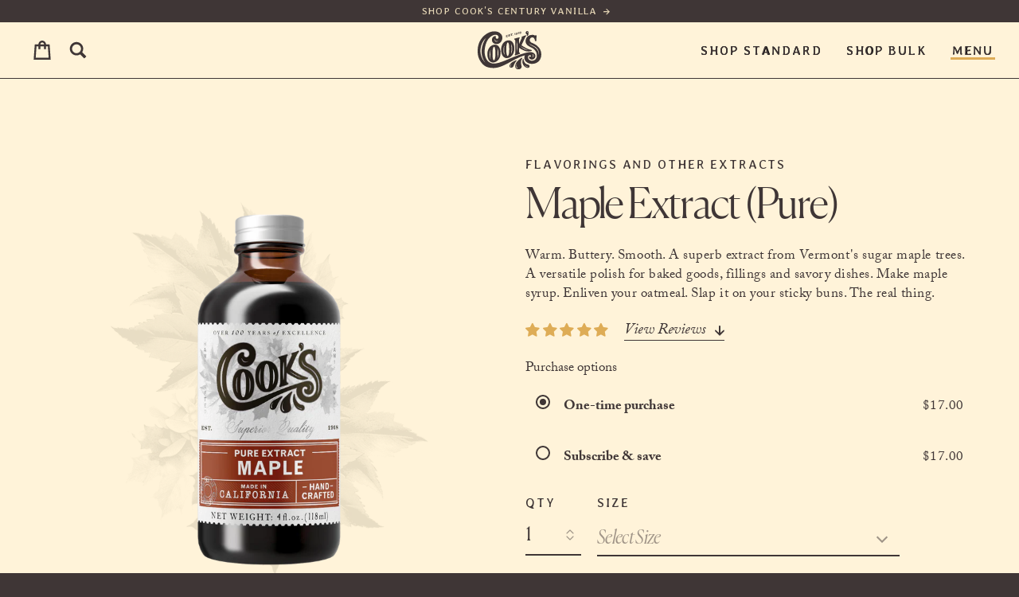

--- FILE ---
content_type: text/html; charset=utf-8
request_url: https://cooksvanilla.com/products/pure-maple-extract
body_size: 40857
content:
<!DOCTYPE html>
<html lang="en">
  <head>
    <meta charset="utf-8">
    <meta http-equiv="X-UA-Compatible" content="IE=edge">
    <meta name="viewport" content="width=device-width,initial-scale=1,minimum-scale=1,maximum-scale=1">
    <meta name="theme-color" content="">
    <link rel="canonical" href="https://cooksvanilla.com/products/pure-maple-extract">
    <link rel="preconnect" href="https://cdn.shopify.com" crossorigin><link rel="icon" type="image/png" href="//cooksvanilla.com/cdn/shop/files/Cooks-Favicon-03_32x32.png?v=1700511380"><title>
      
        Pure Maple Extract | Cook Flavoring Company

          &vert; Cooks Vanilla
    </title>

    

    
      <meta name="description" content="Warm. Buttery. Smooth. A superb extract from Vermont&#39;s sugar maple trees. A versatile polish for baked goods, fillings and savory dishes. Make maple syrup. Enliven your oatmeal. Slap it on your sticky buns. The real thing.">
    

    

<meta property="og:site_name" content="Cooks Vanilla">
<meta property="og:url" content="https://cooksvanilla.com/products/pure-maple-extract">
<meta property="og:title" content="Pure Maple Extract | Cook Flavoring Company">
<meta property="og:type" content="product">
<meta property="og:description" content="Warm. Buttery. Smooth. A superb extract from Vermont&#39;s sugar maple trees. A versatile polish for baked goods, fillings and savory dishes. Make maple syrup. Enliven your oatmeal. Slap it on your sticky buns. The real thing."><meta property="og:image" content="http://cooksvanilla.com/cdn/shop/products/flavor-extract-maple.png?v=1604539833">
  <meta property="og:image:secure_url" content="https://cooksvanilla.com/cdn/shop/products/flavor-extract-maple.png?v=1604539833">
  <meta property="og:image:width" content="1100">
  <meta property="og:image:height" content="1332"><meta property="og:price:amount" content="17.00">
  <meta property="og:price:currency" content="USD"><meta name="twitter:site" content="@cooksflavoring"><meta name="twitter:card" content="summary_large_image">
<meta name="twitter:title" content="Pure Maple Extract | Cook Flavoring Company">
<meta name="twitter:description" content="Warm. Buttery. Smooth. A superb extract from Vermont&#39;s sugar maple trees. A versatile polish for baked goods, fillings and savory dishes. Make maple syrup. Enliven your oatmeal. Slap it on your sticky buns. The real thing.">


    <script>window.performance && window.performance.mark && window.performance.mark('shopify.content_for_header.start');</script><meta name="google-site-verification" content="PuNmQ4hR0Bzt6cA1W9NkifXP4jMf_ae8aTaqv-mXZVc">
<meta id="shopify-digital-wallet" name="shopify-digital-wallet" content="/8967200/digital_wallets/dialog">
<meta name="shopify-checkout-api-token" content="d2489fd28067340d61c8e33548daa54b">
<meta id="in-context-paypal-metadata" data-shop-id="8967200" data-venmo-supported="false" data-environment="production" data-locale="en_US" data-paypal-v4="true" data-currency="USD">
<link rel="alternate" type="application/json+oembed" href="https://cooksvanilla.com/products/pure-maple-extract.oembed">
<script async="async" src="/checkouts/internal/preloads.js?locale=en-US"></script>
<link rel="preconnect" href="https://shop.app" crossorigin="anonymous">
<script async="async" src="https://shop.app/checkouts/internal/preloads.js?locale=en-US&shop_id=8967200" crossorigin="anonymous"></script>
<script id="apple-pay-shop-capabilities" type="application/json">{"shopId":8967200,"countryCode":"US","currencyCode":"USD","merchantCapabilities":["supports3DS"],"merchantId":"gid:\/\/shopify\/Shop\/8967200","merchantName":"Cooks Vanilla","requiredBillingContactFields":["postalAddress","email"],"requiredShippingContactFields":["postalAddress","email"],"shippingType":"shipping","supportedNetworks":["visa","masterCard","amex","discover","elo","jcb"],"total":{"type":"pending","label":"Cooks Vanilla","amount":"1.00"},"shopifyPaymentsEnabled":true,"supportsSubscriptions":true}</script>
<script id="shopify-features" type="application/json">{"accessToken":"d2489fd28067340d61c8e33548daa54b","betas":["rich-media-storefront-analytics"],"domain":"cooksvanilla.com","predictiveSearch":true,"shopId":8967200,"locale":"en"}</script>
<script>var Shopify = Shopify || {};
Shopify.shop = "cooks-vanilla.myshopify.com";
Shopify.locale = "en";
Shopify.currency = {"active":"USD","rate":"1.0"};
Shopify.country = "US";
Shopify.theme = {"name":"Cooks Vanilla","id":162573254936,"schema_name":"Cook's Vanilla","schema_version":"2.0","theme_store_id":null,"role":"main"};
Shopify.theme.handle = "null";
Shopify.theme.style = {"id":null,"handle":null};
Shopify.cdnHost = "cooksvanilla.com/cdn";
Shopify.routes = Shopify.routes || {};
Shopify.routes.root = "/";</script>
<script type="module">!function(o){(o.Shopify=o.Shopify||{}).modules=!0}(window);</script>
<script>!function(o){function n(){var o=[];function n(){o.push(Array.prototype.slice.apply(arguments))}return n.q=o,n}var t=o.Shopify=o.Shopify||{};t.loadFeatures=n(),t.autoloadFeatures=n()}(window);</script>
<script>
  window.ShopifyPay = window.ShopifyPay || {};
  window.ShopifyPay.apiHost = "shop.app\/pay";
  window.ShopifyPay.redirectState = null;
</script>
<script id="shop-js-analytics" type="application/json">{"pageType":"product"}</script>
<script defer="defer" async type="module" src="//cooksvanilla.com/cdn/shopifycloud/shop-js/modules/v2/client.init-shop-cart-sync_C5BV16lS.en.esm.js"></script>
<script defer="defer" async type="module" src="//cooksvanilla.com/cdn/shopifycloud/shop-js/modules/v2/chunk.common_CygWptCX.esm.js"></script>
<script type="module">
  await import("//cooksvanilla.com/cdn/shopifycloud/shop-js/modules/v2/client.init-shop-cart-sync_C5BV16lS.en.esm.js");
await import("//cooksvanilla.com/cdn/shopifycloud/shop-js/modules/v2/chunk.common_CygWptCX.esm.js");

  window.Shopify.SignInWithShop?.initShopCartSync?.({"fedCMEnabled":true,"windoidEnabled":true});

</script>
<script>
  window.Shopify = window.Shopify || {};
  if (!window.Shopify.featureAssets) window.Shopify.featureAssets = {};
  window.Shopify.featureAssets['shop-js'] = {"shop-cart-sync":["modules/v2/client.shop-cart-sync_ZFArdW7E.en.esm.js","modules/v2/chunk.common_CygWptCX.esm.js"],"init-fed-cm":["modules/v2/client.init-fed-cm_CmiC4vf6.en.esm.js","modules/v2/chunk.common_CygWptCX.esm.js"],"shop-button":["modules/v2/client.shop-button_tlx5R9nI.en.esm.js","modules/v2/chunk.common_CygWptCX.esm.js"],"shop-cash-offers":["modules/v2/client.shop-cash-offers_DOA2yAJr.en.esm.js","modules/v2/chunk.common_CygWptCX.esm.js","modules/v2/chunk.modal_D71HUcav.esm.js"],"init-windoid":["modules/v2/client.init-windoid_sURxWdc1.en.esm.js","modules/v2/chunk.common_CygWptCX.esm.js"],"shop-toast-manager":["modules/v2/client.shop-toast-manager_ClPi3nE9.en.esm.js","modules/v2/chunk.common_CygWptCX.esm.js"],"init-shop-email-lookup-coordinator":["modules/v2/client.init-shop-email-lookup-coordinator_B8hsDcYM.en.esm.js","modules/v2/chunk.common_CygWptCX.esm.js"],"init-shop-cart-sync":["modules/v2/client.init-shop-cart-sync_C5BV16lS.en.esm.js","modules/v2/chunk.common_CygWptCX.esm.js"],"avatar":["modules/v2/client.avatar_BTnouDA3.en.esm.js"],"pay-button":["modules/v2/client.pay-button_FdsNuTd3.en.esm.js","modules/v2/chunk.common_CygWptCX.esm.js"],"init-customer-accounts":["modules/v2/client.init-customer-accounts_DxDtT_ad.en.esm.js","modules/v2/client.shop-login-button_C5VAVYt1.en.esm.js","modules/v2/chunk.common_CygWptCX.esm.js","modules/v2/chunk.modal_D71HUcav.esm.js"],"init-shop-for-new-customer-accounts":["modules/v2/client.init-shop-for-new-customer-accounts_ChsxoAhi.en.esm.js","modules/v2/client.shop-login-button_C5VAVYt1.en.esm.js","modules/v2/chunk.common_CygWptCX.esm.js","modules/v2/chunk.modal_D71HUcav.esm.js"],"shop-login-button":["modules/v2/client.shop-login-button_C5VAVYt1.en.esm.js","modules/v2/chunk.common_CygWptCX.esm.js","modules/v2/chunk.modal_D71HUcav.esm.js"],"init-customer-accounts-sign-up":["modules/v2/client.init-customer-accounts-sign-up_CPSyQ0Tj.en.esm.js","modules/v2/client.shop-login-button_C5VAVYt1.en.esm.js","modules/v2/chunk.common_CygWptCX.esm.js","modules/v2/chunk.modal_D71HUcav.esm.js"],"shop-follow-button":["modules/v2/client.shop-follow-button_Cva4Ekp9.en.esm.js","modules/v2/chunk.common_CygWptCX.esm.js","modules/v2/chunk.modal_D71HUcav.esm.js"],"checkout-modal":["modules/v2/client.checkout-modal_BPM8l0SH.en.esm.js","modules/v2/chunk.common_CygWptCX.esm.js","modules/v2/chunk.modal_D71HUcav.esm.js"],"lead-capture":["modules/v2/client.lead-capture_Bi8yE_yS.en.esm.js","modules/v2/chunk.common_CygWptCX.esm.js","modules/v2/chunk.modal_D71HUcav.esm.js"],"shop-login":["modules/v2/client.shop-login_D6lNrXab.en.esm.js","modules/v2/chunk.common_CygWptCX.esm.js","modules/v2/chunk.modal_D71HUcav.esm.js"],"payment-terms":["modules/v2/client.payment-terms_CZxnsJam.en.esm.js","modules/v2/chunk.common_CygWptCX.esm.js","modules/v2/chunk.modal_D71HUcav.esm.js"]};
</script>
<script>(function() {
  var isLoaded = false;
  function asyncLoad() {
    if (isLoaded) return;
    isLoaded = true;
    var urls = ["https:\/\/cdn-app.sealsubscriptions.com\/shopify\/public\/js\/sealsubscriptions.js?shop=cooks-vanilla.myshopify.com","https:\/\/platform-api.sharethis.com\/js\/sharethis.js?shop=cooks-vanilla.myshopify.com#property=6554315b368e05001943ad8f\u0026product=-buttons\u0026source=-buttons-shopify\u0026ver=1700016482"];
    for (var i = 0; i < urls.length; i++) {
      var s = document.createElement('script');
      s.type = 'text/javascript';
      s.async = true;
      s.src = urls[i];
      var x = document.getElementsByTagName('script')[0];
      x.parentNode.insertBefore(s, x);
    }
  };
  if(window.attachEvent) {
    window.attachEvent('onload', asyncLoad);
  } else {
    window.addEventListener('load', asyncLoad, false);
  }
})();</script>
<script id="__st">var __st={"a":8967200,"offset":-28800,"reqid":"23b14add-3ebc-453d-aafa-a149a1e7a44d-1768766207","pageurl":"cooksvanilla.com\/products\/pure-maple-extract","u":"ca5adf8110a2","p":"product","rtyp":"product","rid":4388612505713};</script>
<script>window.ShopifyPaypalV4VisibilityTracking = true;</script>
<script id="form-persister">!function(){'use strict';const t='contact',e='new_comment',n=[[t,t],['blogs',e],['comments',e],[t,'customer']],o='password',r='form_key',c=['recaptcha-v3-token','g-recaptcha-response','h-captcha-response',o],s=()=>{try{return window.sessionStorage}catch{return}},i='__shopify_v',u=t=>t.elements[r],a=function(){const t=[...n].map((([t,e])=>`form[action*='/${t}']:not([data-nocaptcha='true']) input[name='form_type'][value='${e}']`)).join(',');var e;return e=t,()=>e?[...document.querySelectorAll(e)].map((t=>t.form)):[]}();function m(t){const e=u(t);a().includes(t)&&(!e||!e.value)&&function(t){try{if(!s())return;!function(t){const e=s();if(!e)return;const n=u(t);if(!n)return;const o=n.value;o&&e.removeItem(o)}(t);const e=Array.from(Array(32),(()=>Math.random().toString(36)[2])).join('');!function(t,e){u(t)||t.append(Object.assign(document.createElement('input'),{type:'hidden',name:r})),t.elements[r].value=e}(t,e),function(t,e){const n=s();if(!n)return;const r=[...t.querySelectorAll(`input[type='${o}']`)].map((({name:t})=>t)),u=[...c,...r],a={};for(const[o,c]of new FormData(t).entries())u.includes(o)||(a[o]=c);n.setItem(e,JSON.stringify({[i]:1,action:t.action,data:a}))}(t,e)}catch(e){console.error('failed to persist form',e)}}(t)}const f=t=>{if('true'===t.dataset.persistBound)return;const e=function(t,e){const n=function(t){return'function'==typeof t.submit?t.submit:HTMLFormElement.prototype.submit}(t).bind(t);return function(){let t;return()=>{t||(t=!0,(()=>{try{e(),n()}catch(t){(t=>{console.error('form submit failed',t)})(t)}})(),setTimeout((()=>t=!1),250))}}()}(t,(()=>{m(t)}));!function(t,e){if('function'==typeof t.submit&&'function'==typeof e)try{t.submit=e}catch{}}(t,e),t.addEventListener('submit',(t=>{t.preventDefault(),e()})),t.dataset.persistBound='true'};!function(){function t(t){const e=(t=>{const e=t.target;return e instanceof HTMLFormElement?e:e&&e.form})(t);e&&m(e)}document.addEventListener('submit',t),document.addEventListener('DOMContentLoaded',(()=>{const e=a();for(const t of e)f(t);var n;n=document.body,new window.MutationObserver((t=>{for(const e of t)if('childList'===e.type&&e.addedNodes.length)for(const t of e.addedNodes)1===t.nodeType&&'FORM'===t.tagName&&a().includes(t)&&f(t)})).observe(n,{childList:!0,subtree:!0,attributes:!1}),document.removeEventListener('submit',t)}))}()}();</script>
<script integrity="sha256-4kQ18oKyAcykRKYeNunJcIwy7WH5gtpwJnB7kiuLZ1E=" data-source-attribution="shopify.loadfeatures" defer="defer" src="//cooksvanilla.com/cdn/shopifycloud/storefront/assets/storefront/load_feature-a0a9edcb.js" crossorigin="anonymous"></script>
<script crossorigin="anonymous" defer="defer" src="//cooksvanilla.com/cdn/shopifycloud/storefront/assets/shopify_pay/storefront-65b4c6d7.js?v=20250812"></script>
<script data-source-attribution="shopify.dynamic_checkout.dynamic.init">var Shopify=Shopify||{};Shopify.PaymentButton=Shopify.PaymentButton||{isStorefrontPortableWallets:!0,init:function(){window.Shopify.PaymentButton.init=function(){};var t=document.createElement("script");t.src="https://cooksvanilla.com/cdn/shopifycloud/portable-wallets/latest/portable-wallets.en.js",t.type="module",document.head.appendChild(t)}};
</script>
<script data-source-attribution="shopify.dynamic_checkout.buyer_consent">
  function portableWalletsHideBuyerConsent(e){var t=document.getElementById("shopify-buyer-consent"),n=document.getElementById("shopify-subscription-policy-button");t&&n&&(t.classList.add("hidden"),t.setAttribute("aria-hidden","true"),n.removeEventListener("click",e))}function portableWalletsShowBuyerConsent(e){var t=document.getElementById("shopify-buyer-consent"),n=document.getElementById("shopify-subscription-policy-button");t&&n&&(t.classList.remove("hidden"),t.removeAttribute("aria-hidden"),n.addEventListener("click",e))}window.Shopify?.PaymentButton&&(window.Shopify.PaymentButton.hideBuyerConsent=portableWalletsHideBuyerConsent,window.Shopify.PaymentButton.showBuyerConsent=portableWalletsShowBuyerConsent);
</script>
<script data-source-attribution="shopify.dynamic_checkout.cart.bootstrap">document.addEventListener("DOMContentLoaded",(function(){function t(){return document.querySelector("shopify-accelerated-checkout-cart, shopify-accelerated-checkout")}if(t())Shopify.PaymentButton.init();else{new MutationObserver((function(e,n){t()&&(Shopify.PaymentButton.init(),n.disconnect())})).observe(document.body,{childList:!0,subtree:!0})}}));
</script>
<link id="shopify-accelerated-checkout-styles" rel="stylesheet" media="screen" href="https://cooksvanilla.com/cdn/shopifycloud/portable-wallets/latest/accelerated-checkout-backwards-compat.css" crossorigin="anonymous">
<style id="shopify-accelerated-checkout-cart">
        #shopify-buyer-consent {
  margin-top: 1em;
  display: inline-block;
  width: 100%;
}

#shopify-buyer-consent.hidden {
  display: none;
}

#shopify-subscription-policy-button {
  background: none;
  border: none;
  padding: 0;
  text-decoration: underline;
  font-size: inherit;
  cursor: pointer;
}

#shopify-subscription-policy-button::before {
  box-shadow: none;
}

      </style>

<script>window.performance && window.performance.mark && window.performance.mark('shopify.content_for_header.end');</script>

    <link rel="preconnect" href="https://fonts.googleapis.com">
    <link rel="preconnect" href="https://fonts.gstatic.com" crossorigin>
    <link href="https://fonts.googleapis.com/css2?family=Stylish&display=swap" rel="stylesheet">
    <link href="https://use.typekit.net/dlc5lvm.css" rel="stylesheet">

    <link href="//cooksvanilla.com/cdn/shop/t/9/assets/main.css?v=156851064491619628581718233308" rel="stylesheet" type="text/css" media="all" />

  <!-- BEGIN app block: shopify://apps/judge-me-reviews/blocks/judgeme_core/61ccd3b1-a9f2-4160-9fe9-4fec8413e5d8 --><!-- Start of Judge.me Core -->






<link rel="dns-prefetch" href="https://cdnwidget.judge.me">
<link rel="dns-prefetch" href="https://cdn.judge.me">
<link rel="dns-prefetch" href="https://cdn1.judge.me">
<link rel="dns-prefetch" href="https://api.judge.me">

<script data-cfasync='false' class='jdgm-settings-script'>window.jdgmSettings={"pagination":5,"disable_web_reviews":false,"badge_no_review_text":"No reviews","badge_n_reviews_text":"{{ n }} reviews","badge_star_color":"#DEAC56","hide_badge_preview_if_no_reviews":false,"badge_hide_text":true,"enforce_center_preview_badge":false,"widget_title":"Customer Reviews","widget_open_form_text":"Write a review","widget_close_form_text":"Cancel review","widget_refresh_page_text":"Refresh page","widget_summary_text":"Based on {{ number_of_reviews }} review/reviews","widget_no_review_text":"Be the first to write a review","widget_name_field_text":"Display name","widget_verified_name_field_text":"Verified Name (public)","widget_name_placeholder_text":"Display name","widget_required_field_error_text":"This field is required.","widget_email_field_text":"Email address","widget_verified_email_field_text":"Verified Email (private, can not be edited)","widget_email_placeholder_text":"Your email address","widget_email_field_error_text":"Please enter a valid email address.","widget_rating_field_text":"Rating","widget_review_title_field_text":"Review Title","widget_review_title_placeholder_text":"Give your review a title","widget_review_body_field_text":"Review content","widget_review_body_placeholder_text":"Start writing here...","widget_pictures_field_text":"Picture/Video (optional)","widget_submit_review_text":"Submit Review","widget_submit_verified_review_text":"Submit Verified Review","widget_submit_success_msg_with_auto_publish":"Thank you! Please refresh the page in a few moments to see your review. You can remove or edit your review by logging into \u003ca href='https://judge.me/login' target='_blank' rel='nofollow noopener'\u003eJudge.me\u003c/a\u003e","widget_submit_success_msg_no_auto_publish":"Thank you! Your review will be published as soon as it is approved by the shop admin. You can remove or edit your review by logging into \u003ca href='https://judge.me/login' target='_blank' rel='nofollow noopener'\u003eJudge.me\u003c/a\u003e","widget_show_default_reviews_out_of_total_text":"Showing {{ n_reviews_shown }} out of {{ n_reviews }} reviews.","widget_show_all_link_text":"Show all","widget_show_less_link_text":"Show less","widget_author_said_text":"{{ reviewer_name }} said:","widget_days_text":"{{ n }} days ago","widget_weeks_text":"{{ n }} week/weeks ago","widget_months_text":"{{ n }} month/months ago","widget_years_text":"{{ n }} year/years ago","widget_yesterday_text":"Yesterday","widget_today_text":"Today","widget_replied_text":"\u003e\u003e {{ shop_name }} replied:","widget_read_more_text":"Read more","widget_reviewer_name_as_initial":"","widget_rating_filter_color":"#fbcd0a","widget_rating_filter_see_all_text":"See all reviews","widget_sorting_most_recent_text":"Most Recent","widget_sorting_highest_rating_text":"Highest Rating","widget_sorting_lowest_rating_text":"Lowest Rating","widget_sorting_with_pictures_text":"Only Pictures","widget_sorting_most_helpful_text":"Most Helpful","widget_open_question_form_text":"Ask a question","widget_reviews_subtab_text":"Reviews","widget_questions_subtab_text":"Questions","widget_question_label_text":"Question","widget_answer_label_text":"Answer","widget_question_placeholder_text":"Write your question here","widget_submit_question_text":"Submit Question","widget_question_submit_success_text":"Thank you for your question! We will notify you once it gets answered.","widget_star_color":"#DEAC56","verified_badge_text":"Verified","verified_badge_bg_color":"","verified_badge_text_color":"","verified_badge_placement":"left-of-reviewer-name","widget_review_max_height":"","widget_hide_border":false,"widget_social_share":false,"widget_thumb":false,"widget_review_location_show":false,"widget_location_format":"","all_reviews_include_out_of_store_products":true,"all_reviews_out_of_store_text":"(out of store)","all_reviews_pagination":100,"all_reviews_product_name_prefix_text":"about","enable_review_pictures":false,"enable_question_anwser":false,"widget_theme":"default","review_date_format":"mm/dd/yyyy","default_sort_method":"most-recent","widget_product_reviews_subtab_text":"Product Reviews","widget_shop_reviews_subtab_text":"Shop Reviews","widget_other_products_reviews_text":"Reviews for other products","widget_store_reviews_subtab_text":"Store reviews","widget_no_store_reviews_text":"This store hasn't received any reviews yet","widget_web_restriction_product_reviews_text":"This product hasn't received any reviews yet","widget_no_items_text":"No items found","widget_show_more_text":"Show more","widget_write_a_store_review_text":"Write a Store Review","widget_other_languages_heading":"Reviews in Other Languages","widget_translate_review_text":"Translate review to {{ language }}","widget_translating_review_text":"Translating...","widget_show_original_translation_text":"Show original ({{ language }})","widget_translate_review_failed_text":"Review couldn't be translated.","widget_translate_review_retry_text":"Retry","widget_translate_review_try_again_later_text":"Try again later","show_product_url_for_grouped_product":false,"widget_sorting_pictures_first_text":"Pictures First","show_pictures_on_all_rev_page_mobile":false,"show_pictures_on_all_rev_page_desktop":false,"floating_tab_hide_mobile_install_preference":false,"floating_tab_button_name":"★ Reviews","floating_tab_title":"Let customers speak for us","floating_tab_button_color":"","floating_tab_button_background_color":"","floating_tab_url":"","floating_tab_url_enabled":false,"floating_tab_tab_style":"text","all_reviews_text_badge_text":"Customers rate us {{ shop.metafields.judgeme.all_reviews_rating | round: 1 }}/5 based on {{ shop.metafields.judgeme.all_reviews_count }} reviews.","all_reviews_text_badge_text_branded_style":"{{ shop.metafields.judgeme.all_reviews_rating | round: 1 }} out of 5 stars based on {{ shop.metafields.judgeme.all_reviews_count }} reviews","is_all_reviews_text_badge_a_link":false,"show_stars_for_all_reviews_text_badge":false,"all_reviews_text_badge_url":"","all_reviews_text_style":"branded","all_reviews_text_color_style":"judgeme_brand_color","all_reviews_text_color":"#108474","all_reviews_text_show_jm_brand":true,"featured_carousel_show_header":true,"featured_carousel_title":"Let customers speak for us","testimonials_carousel_title":"Customers are saying","videos_carousel_title":"Real customer stories","cards_carousel_title":"Customers are saying","featured_carousel_count_text":"from {{ n }} reviews","featured_carousel_add_link_to_all_reviews_page":false,"featured_carousel_url":"","featured_carousel_show_images":true,"featured_carousel_autoslide_interval":5,"featured_carousel_arrows_on_the_sides":false,"featured_carousel_height":250,"featured_carousel_width":80,"featured_carousel_image_size":0,"featured_carousel_image_height":250,"featured_carousel_arrow_color":"#eeeeee","verified_count_badge_style":"branded","verified_count_badge_orientation":"horizontal","verified_count_badge_color_style":"judgeme_brand_color","verified_count_badge_color":"#108474","is_verified_count_badge_a_link":false,"verified_count_badge_url":"","verified_count_badge_show_jm_brand":true,"widget_rating_preset_default":5,"widget_first_sub_tab":"product-reviews","widget_show_histogram":true,"widget_histogram_use_custom_color":false,"widget_pagination_use_custom_color":false,"widget_star_use_custom_color":true,"widget_verified_badge_use_custom_color":false,"widget_write_review_use_custom_color":false,"picture_reminder_submit_button":"Upload Pictures","enable_review_videos":false,"mute_video_by_default":false,"widget_sorting_videos_first_text":"Videos First","widget_review_pending_text":"Pending","featured_carousel_items_for_large_screen":3,"social_share_options_order":"Facebook,Twitter","remove_microdata_snippet":false,"disable_json_ld":false,"enable_json_ld_products":false,"preview_badge_show_question_text":false,"preview_badge_no_question_text":"No questions","preview_badge_n_question_text":"{{ number_of_questions }} question/questions","qa_badge_show_icon":false,"qa_badge_position":"same-row","remove_judgeme_branding":false,"widget_add_search_bar":false,"widget_search_bar_placeholder":"Search","widget_sorting_verified_only_text":"Verified only","featured_carousel_theme":"default","featured_carousel_show_rating":true,"featured_carousel_show_title":true,"featured_carousel_show_body":true,"featured_carousel_show_date":false,"featured_carousel_show_reviewer":true,"featured_carousel_show_product":false,"featured_carousel_header_background_color":"#108474","featured_carousel_header_text_color":"#ffffff","featured_carousel_name_product_separator":"reviewed","featured_carousel_full_star_background":"#108474","featured_carousel_empty_star_background":"#dadada","featured_carousel_vertical_theme_background":"#f9fafb","featured_carousel_verified_badge_enable":true,"featured_carousel_verified_badge_color":"#108474","featured_carousel_border_style":"round","featured_carousel_review_line_length_limit":3,"featured_carousel_more_reviews_button_text":"Read more reviews","featured_carousel_view_product_button_text":"View product","all_reviews_page_load_reviews_on":"scroll","all_reviews_page_load_more_text":"Load More Reviews","disable_fb_tab_reviews":false,"enable_ajax_cdn_cache":false,"widget_advanced_speed_features":5,"widget_public_name_text":"displayed publicly like","default_reviewer_name":"John Smith","default_reviewer_name_has_non_latin":true,"widget_reviewer_anonymous":"Anonymous","medals_widget_title":"Judge.me Review Medals","medals_widget_background_color":"#f9fafb","medals_widget_position":"footer_all_pages","medals_widget_border_color":"#f9fafb","medals_widget_verified_text_position":"left","medals_widget_use_monochromatic_version":false,"medals_widget_elements_color":"#108474","show_reviewer_avatar":true,"widget_invalid_yt_video_url_error_text":"Not a YouTube video URL","widget_max_length_field_error_text":"Please enter no more than {0} characters.","widget_show_country_flag":false,"widget_show_collected_via_shop_app":true,"widget_verified_by_shop_badge_style":"light","widget_verified_by_shop_text":"Verified by Shop","widget_show_photo_gallery":false,"widget_load_with_code_splitting":true,"widget_ugc_install_preference":false,"widget_ugc_title":"Made by us, Shared by you","widget_ugc_subtitle":"Tag us to see your picture featured in our page","widget_ugc_arrows_color":"#ffffff","widget_ugc_primary_button_text":"Buy Now","widget_ugc_primary_button_background_color":"#108474","widget_ugc_primary_button_text_color":"#ffffff","widget_ugc_primary_button_border_width":"0","widget_ugc_primary_button_border_style":"none","widget_ugc_primary_button_border_color":"#108474","widget_ugc_primary_button_border_radius":"25","widget_ugc_secondary_button_text":"Load More","widget_ugc_secondary_button_background_color":"#ffffff","widget_ugc_secondary_button_text_color":"#108474","widget_ugc_secondary_button_border_width":"2","widget_ugc_secondary_button_border_style":"solid","widget_ugc_secondary_button_border_color":"#108474","widget_ugc_secondary_button_border_radius":"25","widget_ugc_reviews_button_text":"View Reviews","widget_ugc_reviews_button_background_color":"#ffffff","widget_ugc_reviews_button_text_color":"#108474","widget_ugc_reviews_button_border_width":"2","widget_ugc_reviews_button_border_style":"solid","widget_ugc_reviews_button_border_color":"#108474","widget_ugc_reviews_button_border_radius":"25","widget_ugc_reviews_button_link_to":"judgeme-reviews-page","widget_ugc_show_post_date":true,"widget_ugc_max_width":"800","widget_rating_metafield_value_type":true,"widget_primary_color":"#DEAC56","widget_enable_secondary_color":false,"widget_secondary_color":"#edf5f5","widget_summary_average_rating_text":"{{ average_rating }} out of 5","widget_media_grid_title":"Customer photos \u0026 videos","widget_media_grid_see_more_text":"See more","widget_round_style":false,"widget_show_product_medals":false,"widget_verified_by_judgeme_text":"Verified by Judge.me","widget_show_store_medals":true,"widget_verified_by_judgeme_text_in_store_medals":"Verified by Judge.me","widget_media_field_exceed_quantity_message":"Sorry, we can only accept {{ max_media }} for one review.","widget_media_field_exceed_limit_message":"{{ file_name }} is too large, please select a {{ media_type }} less than {{ size_limit }}MB.","widget_review_submitted_text":"Review Submitted!","widget_question_submitted_text":"Question Submitted!","widget_close_form_text_question":"Cancel","widget_write_your_answer_here_text":"Write your answer here","widget_enabled_branded_link":true,"widget_show_collected_by_judgeme":false,"widget_reviewer_name_color":"","widget_write_review_text_color":"","widget_write_review_bg_color":"","widget_collected_by_judgeme_text":"collected by Judge.me","widget_pagination_type":"standard","widget_load_more_text":"Load More","widget_load_more_color":"#108474","widget_full_review_text":"Full Review","widget_read_more_reviews_text":"Read More Reviews","widget_read_questions_text":"Read Questions","widget_questions_and_answers_text":"Questions \u0026 Answers","widget_verified_by_text":"Verified by","widget_verified_text":"Verified","widget_number_of_reviews_text":"{{ number_of_reviews }} reviews","widget_back_button_text":"Back","widget_next_button_text":"Next","widget_custom_forms_filter_button":"Filters","custom_forms_style":"horizontal","widget_show_review_information":false,"how_reviews_are_collected":"How reviews are collected?","widget_show_review_keywords":false,"widget_gdpr_statement":"How we use your data: We'll only contact you about the review you left, and only if necessary. By submitting your review, you agree to Judge.me's \u003ca href='https://judge.me/terms' target='_blank' rel='nofollow noopener'\u003eterms\u003c/a\u003e, \u003ca href='https://judge.me/privacy' target='_blank' rel='nofollow noopener'\u003eprivacy\u003c/a\u003e and \u003ca href='https://judge.me/content-policy' target='_blank' rel='nofollow noopener'\u003econtent\u003c/a\u003e policies.","widget_multilingual_sorting_enabled":false,"widget_translate_review_content_enabled":false,"widget_translate_review_content_method":"manual","popup_widget_review_selection":"automatically_with_pictures","popup_widget_round_border_style":true,"popup_widget_show_title":true,"popup_widget_show_body":true,"popup_widget_show_reviewer":false,"popup_widget_show_product":true,"popup_widget_show_pictures":true,"popup_widget_use_review_picture":true,"popup_widget_show_on_home_page":true,"popup_widget_show_on_product_page":true,"popup_widget_show_on_collection_page":true,"popup_widget_show_on_cart_page":true,"popup_widget_position":"bottom_left","popup_widget_first_review_delay":5,"popup_widget_duration":5,"popup_widget_interval":5,"popup_widget_review_count":5,"popup_widget_hide_on_mobile":true,"review_snippet_widget_round_border_style":true,"review_snippet_widget_card_color":"#FFFFFF","review_snippet_widget_slider_arrows_background_color":"#FFFFFF","review_snippet_widget_slider_arrows_color":"#000000","review_snippet_widget_star_color":"#108474","show_product_variant":false,"all_reviews_product_variant_label_text":"Variant: ","widget_show_verified_branding":false,"widget_ai_summary_title":"Customers say","widget_ai_summary_disclaimer":"AI-powered review summary based on recent customer reviews","widget_show_ai_summary":false,"widget_show_ai_summary_bg":false,"widget_show_review_title_input":true,"redirect_reviewers_invited_via_email":"review_widget","request_store_review_after_product_review":false,"request_review_other_products_in_order":false,"review_form_color_scheme":"default","review_form_corner_style":"square","review_form_star_color":{},"review_form_text_color":"#333333","review_form_background_color":"#ffffff","review_form_field_background_color":"#fafafa","review_form_button_color":{},"review_form_button_text_color":"#ffffff","review_form_modal_overlay_color":"#000000","review_content_screen_title_text":"How would you rate this product?","review_content_introduction_text":"We would love it if you would share a bit about your experience.","store_review_form_title_text":"How would you rate this store?","store_review_form_introduction_text":"We would love it if you would share a bit about your experience.","show_review_guidance_text":true,"one_star_review_guidance_text":"Poor","five_star_review_guidance_text":"Great","customer_information_screen_title_text":"About you","customer_information_introduction_text":"Please tell us more about you.","custom_questions_screen_title_text":"Your experience in more detail","custom_questions_introduction_text":"Here are a few questions to help us understand more about your experience.","review_submitted_screen_title_text":"Thanks for your review!","review_submitted_screen_thank_you_text":"We are processing it and it will appear on the store soon.","review_submitted_screen_email_verification_text":"Please confirm your email by clicking the link we just sent you. This helps us keep reviews authentic.","review_submitted_request_store_review_text":"Would you like to share your experience of shopping with us?","review_submitted_review_other_products_text":"Would you like to review these products?","store_review_screen_title_text":"Would you like to share your experience of shopping with us?","store_review_introduction_text":"We value your feedback and use it to improve. Please share any thoughts or suggestions you have.","reviewer_media_screen_title_picture_text":"Share a picture","reviewer_media_introduction_picture_text":"Upload a photo to support your review.","reviewer_media_screen_title_video_text":"Share a video","reviewer_media_introduction_video_text":"Upload a video to support your review.","reviewer_media_screen_title_picture_or_video_text":"Share a picture or video","reviewer_media_introduction_picture_or_video_text":"Upload a photo or video to support your review.","reviewer_media_youtube_url_text":"Paste your Youtube URL here","advanced_settings_next_step_button_text":"Next","advanced_settings_close_review_button_text":"Close","modal_write_review_flow":false,"write_review_flow_required_text":"Required","write_review_flow_privacy_message_text":"We respect your privacy.","write_review_flow_anonymous_text":"Post review as anonymous","write_review_flow_visibility_text":"This won't be visible to other customers.","write_review_flow_multiple_selection_help_text":"Select as many as you like","write_review_flow_single_selection_help_text":"Select one option","write_review_flow_required_field_error_text":"This field is required","write_review_flow_invalid_email_error_text":"Please enter a valid email address","write_review_flow_max_length_error_text":"Max. {{ max_length }} characters.","write_review_flow_media_upload_text":"\u003cb\u003eClick to upload\u003c/b\u003e or drag and drop","write_review_flow_gdpr_statement":"We'll only contact you about your review if necessary. By submitting your review, you agree to our \u003ca href='https://judge.me/terms' target='_blank' rel='nofollow noopener'\u003eterms and conditions\u003c/a\u003e and \u003ca href='https://judge.me/privacy' target='_blank' rel='nofollow noopener'\u003eprivacy policy\u003c/a\u003e.","rating_only_reviews_enabled":false,"show_negative_reviews_help_screen":false,"new_review_flow_help_screen_rating_threshold":3,"negative_review_resolution_screen_title_text":"Tell us more","negative_review_resolution_text":"Your experience matters to us. If there were issues with your purchase, we're here to help. Feel free to reach out to us, we'd love the opportunity to make things right.","negative_review_resolution_button_text":"Contact us","negative_review_resolution_proceed_with_review_text":"Leave a review","negative_review_resolution_subject":"Issue with purchase from {{ shop_name }}.{{ order_name }}","preview_badge_collection_page_install_status":false,"widget_review_custom_css":"","preview_badge_custom_css":"","preview_badge_stars_count":"5-stars","featured_carousel_custom_css":"","floating_tab_custom_css":"","all_reviews_widget_custom_css":"","medals_widget_custom_css":"","verified_badge_custom_css":"","all_reviews_text_custom_css":"","transparency_badges_collected_via_store_invite":false,"transparency_badges_from_another_provider":false,"transparency_badges_collected_from_store_visitor":false,"transparency_badges_collected_by_verified_review_provider":false,"transparency_badges_earned_reward":false,"transparency_badges_collected_via_store_invite_text":"Review collected via store invitation","transparency_badges_from_another_provider_text":"Review collected from another provider","transparency_badges_collected_from_store_visitor_text":"Review collected from a store visitor","transparency_badges_written_in_google_text":"Review written in Google","transparency_badges_written_in_etsy_text":"Review written in Etsy","transparency_badges_written_in_shop_app_text":"Review written in Shop App","transparency_badges_earned_reward_text":"Review earned a reward for future purchase","product_review_widget_per_page":10,"widget_store_review_label_text":"Review about the store","checkout_comment_extension_title_on_product_page":"Customer Comments","checkout_comment_extension_num_latest_comment_show":5,"checkout_comment_extension_format":"name_and_timestamp","checkout_comment_customer_name":"last_initial","checkout_comment_comment_notification":true,"preview_badge_collection_page_install_preference":false,"preview_badge_home_page_install_preference":false,"preview_badge_product_page_install_preference":false,"review_widget_install_preference":"","review_carousel_install_preference":false,"floating_reviews_tab_install_preference":"none","verified_reviews_count_badge_install_preference":false,"all_reviews_text_install_preference":false,"review_widget_best_location":false,"judgeme_medals_install_preference":false,"review_widget_revamp_enabled":false,"review_widget_qna_enabled":false,"review_widget_header_theme":"minimal","review_widget_widget_title_enabled":true,"review_widget_header_text_size":"medium","review_widget_header_text_weight":"regular","review_widget_average_rating_style":"compact","review_widget_bar_chart_enabled":true,"review_widget_bar_chart_type":"numbers","review_widget_bar_chart_style":"standard","review_widget_expanded_media_gallery_enabled":false,"review_widget_reviews_section_theme":"standard","review_widget_image_style":"thumbnails","review_widget_review_image_ratio":"square","review_widget_stars_size":"medium","review_widget_verified_badge":"standard_text","review_widget_review_title_text_size":"medium","review_widget_review_text_size":"medium","review_widget_review_text_length":"medium","review_widget_number_of_columns_desktop":3,"review_widget_carousel_transition_speed":5,"review_widget_custom_questions_answers_display":"always","review_widget_button_text_color":"#FFFFFF","review_widget_text_color":"#000000","review_widget_lighter_text_color":"#7B7B7B","review_widget_corner_styling":"soft","review_widget_review_word_singular":"review","review_widget_review_word_plural":"reviews","review_widget_voting_label":"Helpful?","review_widget_shop_reply_label":"Reply from {{ shop_name }}:","review_widget_filters_title":"Filters","qna_widget_question_word_singular":"Question","qna_widget_question_word_plural":"Questions","qna_widget_answer_reply_label":"Answer from {{ answerer_name }}:","qna_content_screen_title_text":"Ask a question about this product","qna_widget_question_required_field_error_text":"Please enter your question.","qna_widget_flow_gdpr_statement":"We'll only contact you about your question if necessary. By submitting your question, you agree to our \u003ca href='https://judge.me/terms' target='_blank' rel='nofollow noopener'\u003eterms and conditions\u003c/a\u003e and \u003ca href='https://judge.me/privacy' target='_blank' rel='nofollow noopener'\u003eprivacy policy\u003c/a\u003e.","qna_widget_question_submitted_text":"Thanks for your question!","qna_widget_close_form_text_question":"Close","qna_widget_question_submit_success_text":"We’ll notify you by email when your question is answered.","all_reviews_widget_v2025_enabled":false,"all_reviews_widget_v2025_header_theme":"default","all_reviews_widget_v2025_widget_title_enabled":true,"all_reviews_widget_v2025_header_text_size":"medium","all_reviews_widget_v2025_header_text_weight":"regular","all_reviews_widget_v2025_average_rating_style":"compact","all_reviews_widget_v2025_bar_chart_enabled":true,"all_reviews_widget_v2025_bar_chart_type":"numbers","all_reviews_widget_v2025_bar_chart_style":"standard","all_reviews_widget_v2025_expanded_media_gallery_enabled":false,"all_reviews_widget_v2025_show_store_medals":true,"all_reviews_widget_v2025_show_photo_gallery":true,"all_reviews_widget_v2025_show_review_keywords":false,"all_reviews_widget_v2025_show_ai_summary":false,"all_reviews_widget_v2025_show_ai_summary_bg":false,"all_reviews_widget_v2025_add_search_bar":false,"all_reviews_widget_v2025_default_sort_method":"most-recent","all_reviews_widget_v2025_reviews_per_page":10,"all_reviews_widget_v2025_reviews_section_theme":"default","all_reviews_widget_v2025_image_style":"thumbnails","all_reviews_widget_v2025_review_image_ratio":"square","all_reviews_widget_v2025_stars_size":"medium","all_reviews_widget_v2025_verified_badge":"bold_badge","all_reviews_widget_v2025_review_title_text_size":"medium","all_reviews_widget_v2025_review_text_size":"medium","all_reviews_widget_v2025_review_text_length":"medium","all_reviews_widget_v2025_number_of_columns_desktop":3,"all_reviews_widget_v2025_carousel_transition_speed":5,"all_reviews_widget_v2025_custom_questions_answers_display":"always","all_reviews_widget_v2025_show_product_variant":false,"all_reviews_widget_v2025_show_reviewer_avatar":true,"all_reviews_widget_v2025_reviewer_name_as_initial":"","all_reviews_widget_v2025_review_location_show":false,"all_reviews_widget_v2025_location_format":"","all_reviews_widget_v2025_show_country_flag":false,"all_reviews_widget_v2025_verified_by_shop_badge_style":"light","all_reviews_widget_v2025_social_share":false,"all_reviews_widget_v2025_social_share_options_order":"Facebook,Twitter,LinkedIn,Pinterest","all_reviews_widget_v2025_pagination_type":"standard","all_reviews_widget_v2025_button_text_color":"#FFFFFF","all_reviews_widget_v2025_text_color":"#000000","all_reviews_widget_v2025_lighter_text_color":"#7B7B7B","all_reviews_widget_v2025_corner_styling":"soft","all_reviews_widget_v2025_title":"Customer reviews","all_reviews_widget_v2025_ai_summary_title":"Customers say about this store","all_reviews_widget_v2025_no_review_text":"Be the first to write a review","platform":"shopify","branding_url":"https://app.judge.me/reviews/stores/cooksvanilla.com","branding_text":"Powered by Judge.me","locale":"en","reply_name":"Cooks Vanilla","widget_version":"3.0","footer":true,"autopublish":true,"review_dates":true,"enable_custom_form":false,"shop_use_review_site":true,"shop_locale":"en","enable_multi_locales_translations":true,"show_review_title_input":true,"review_verification_email_status":"always","can_be_branded":true,"reply_name_text":"Cooks Vanilla"};</script> <style class='jdgm-settings-style'>.jdgm-xx{left:0}:root{--jdgm-primary-color: #DEAC56;--jdgm-secondary-color: rgba(222,172,86,0.1);--jdgm-star-color: #DEAC56;--jdgm-write-review-text-color: white;--jdgm-write-review-bg-color: #DEAC56;--jdgm-paginate-color: #DEAC56;--jdgm-border-radius: 0;--jdgm-reviewer-name-color: #DEAC56}.jdgm-histogram__bar-content{background-color:#DEAC56}.jdgm-rev[data-verified-buyer=true] .jdgm-rev__icon.jdgm-rev__icon:after,.jdgm-rev__buyer-badge.jdgm-rev__buyer-badge{color:white;background-color:#DEAC56}.jdgm-review-widget--small .jdgm-gallery.jdgm-gallery .jdgm-gallery__thumbnail-link:nth-child(8) .jdgm-gallery__thumbnail-wrapper.jdgm-gallery__thumbnail-wrapper:before{content:"See more"}@media only screen and (min-width: 768px){.jdgm-gallery.jdgm-gallery .jdgm-gallery__thumbnail-link:nth-child(8) .jdgm-gallery__thumbnail-wrapper.jdgm-gallery__thumbnail-wrapper:before{content:"See more"}}.jdgm-preview-badge .jdgm-star.jdgm-star{color:#DEAC56}.jdgm-prev-badge__text{display:none !important}.jdgm-author-all-initials{display:none !important}.jdgm-author-last-initial{display:none !important}.jdgm-rev-widg__title{visibility:hidden}.jdgm-rev-widg__summary-text{visibility:hidden}.jdgm-prev-badge__text{visibility:hidden}.jdgm-rev__prod-link-prefix:before{content:'about'}.jdgm-rev__variant-label:before{content:'Variant: '}.jdgm-rev__out-of-store-text:before{content:'(out of store)'}@media only screen and (min-width: 768px){.jdgm-rev__pics .jdgm-rev_all-rev-page-picture-separator,.jdgm-rev__pics .jdgm-rev__product-picture{display:none}}@media only screen and (max-width: 768px){.jdgm-rev__pics .jdgm-rev_all-rev-page-picture-separator,.jdgm-rev__pics .jdgm-rev__product-picture{display:none}}.jdgm-preview-badge[data-template="product"]{display:none !important}.jdgm-preview-badge[data-template="collection"]{display:none !important}.jdgm-preview-badge[data-template="index"]{display:none !important}.jdgm-review-widget[data-from-snippet="true"]{display:none !important}.jdgm-verified-count-badget[data-from-snippet="true"]{display:none !important}.jdgm-carousel-wrapper[data-from-snippet="true"]{display:none !important}.jdgm-all-reviews-text[data-from-snippet="true"]{display:none !important}.jdgm-medals-section[data-from-snippet="true"]{display:none !important}.jdgm-ugc-media-wrapper[data-from-snippet="true"]{display:none !important}.jdgm-rev__transparency-badge[data-badge-type="review_collected_via_store_invitation"]{display:none !important}.jdgm-rev__transparency-badge[data-badge-type="review_collected_from_another_provider"]{display:none !important}.jdgm-rev__transparency-badge[data-badge-type="review_collected_from_store_visitor"]{display:none !important}.jdgm-rev__transparency-badge[data-badge-type="review_written_in_etsy"]{display:none !important}.jdgm-rev__transparency-badge[data-badge-type="review_written_in_google_business"]{display:none !important}.jdgm-rev__transparency-badge[data-badge-type="review_written_in_shop_app"]{display:none !important}.jdgm-rev__transparency-badge[data-badge-type="review_earned_for_future_purchase"]{display:none !important}.jdgm-review-snippet-widget .jdgm-rev-snippet-widget__cards-container .jdgm-rev-snippet-card{border-radius:8px;background:#fff}.jdgm-review-snippet-widget .jdgm-rev-snippet-widget__cards-container .jdgm-rev-snippet-card__rev-rating .jdgm-star{color:#108474}.jdgm-review-snippet-widget .jdgm-rev-snippet-widget__prev-btn,.jdgm-review-snippet-widget .jdgm-rev-snippet-widget__next-btn{border-radius:50%;background:#fff}.jdgm-review-snippet-widget .jdgm-rev-snippet-widget__prev-btn>svg,.jdgm-review-snippet-widget .jdgm-rev-snippet-widget__next-btn>svg{fill:#000}.jdgm-full-rev-modal.rev-snippet-widget .jm-mfp-container .jm-mfp-content,.jdgm-full-rev-modal.rev-snippet-widget .jm-mfp-container .jdgm-full-rev__icon,.jdgm-full-rev-modal.rev-snippet-widget .jm-mfp-container .jdgm-full-rev__pic-img,.jdgm-full-rev-modal.rev-snippet-widget .jm-mfp-container .jdgm-full-rev__reply{border-radius:8px}.jdgm-full-rev-modal.rev-snippet-widget .jm-mfp-container .jdgm-full-rev[data-verified-buyer="true"] .jdgm-full-rev__icon::after{border-radius:8px}.jdgm-full-rev-modal.rev-snippet-widget .jm-mfp-container .jdgm-full-rev .jdgm-rev__buyer-badge{border-radius:calc( 8px / 2 )}.jdgm-full-rev-modal.rev-snippet-widget .jm-mfp-container .jdgm-full-rev .jdgm-full-rev__replier::before{content:'Cooks Vanilla'}.jdgm-full-rev-modal.rev-snippet-widget .jm-mfp-container .jdgm-full-rev .jdgm-full-rev__product-button{border-radius:calc( 8px * 6 )}
</style> <style class='jdgm-settings-style'></style>

  
  
  
  <style class='jdgm-miracle-styles'>
  @-webkit-keyframes jdgm-spin{0%{-webkit-transform:rotate(0deg);-ms-transform:rotate(0deg);transform:rotate(0deg)}100%{-webkit-transform:rotate(359deg);-ms-transform:rotate(359deg);transform:rotate(359deg)}}@keyframes jdgm-spin{0%{-webkit-transform:rotate(0deg);-ms-transform:rotate(0deg);transform:rotate(0deg)}100%{-webkit-transform:rotate(359deg);-ms-transform:rotate(359deg);transform:rotate(359deg)}}@font-face{font-family:'JudgemeStar';src:url("[data-uri]") format("woff");font-weight:normal;font-style:normal}.jdgm-star{font-family:'JudgemeStar';display:inline !important;text-decoration:none !important;padding:0 4px 0 0 !important;margin:0 !important;font-weight:bold;opacity:1;-webkit-font-smoothing:antialiased;-moz-osx-font-smoothing:grayscale}.jdgm-star:hover{opacity:1}.jdgm-star:last-of-type{padding:0 !important}.jdgm-star.jdgm--on:before{content:"\e000"}.jdgm-star.jdgm--off:before{content:"\e001"}.jdgm-star.jdgm--half:before{content:"\e002"}.jdgm-widget *{margin:0;line-height:1.4;-webkit-box-sizing:border-box;-moz-box-sizing:border-box;box-sizing:border-box;-webkit-overflow-scrolling:touch}.jdgm-hidden{display:none !important;visibility:hidden !important}.jdgm-temp-hidden{display:none}.jdgm-spinner{width:40px;height:40px;margin:auto;border-radius:50%;border-top:2px solid #eee;border-right:2px solid #eee;border-bottom:2px solid #eee;border-left:2px solid #ccc;-webkit-animation:jdgm-spin 0.8s infinite linear;animation:jdgm-spin 0.8s infinite linear}.jdgm-prev-badge{display:block !important}

</style>


  
  
   


<script data-cfasync='false' class='jdgm-script'>
!function(e){window.jdgm=window.jdgm||{},jdgm.CDN_HOST="https://cdnwidget.judge.me/",jdgm.CDN_HOST_ALT="https://cdn2.judge.me/cdn/widget_frontend/",jdgm.API_HOST="https://api.judge.me/",jdgm.CDN_BASE_URL="https://cdn.shopify.com/extensions/019bc7fe-07a5-7fc5-85e3-4a4175980733/judgeme-extensions-296/assets/",
jdgm.docReady=function(d){(e.attachEvent?"complete"===e.readyState:"loading"!==e.readyState)?
setTimeout(d,0):e.addEventListener("DOMContentLoaded",d)},jdgm.loadCSS=function(d,t,o,a){
!o&&jdgm.loadCSS.requestedUrls.indexOf(d)>=0||(jdgm.loadCSS.requestedUrls.push(d),
(a=e.createElement("link")).rel="stylesheet",a.class="jdgm-stylesheet",a.media="nope!",
a.href=d,a.onload=function(){this.media="all",t&&setTimeout(t)},e.body.appendChild(a))},
jdgm.loadCSS.requestedUrls=[],jdgm.loadJS=function(e,d){var t=new XMLHttpRequest;
t.onreadystatechange=function(){4===t.readyState&&(Function(t.response)(),d&&d(t.response))},
t.open("GET",e),t.onerror=function(){if(e.indexOf(jdgm.CDN_HOST)===0&&jdgm.CDN_HOST_ALT!==jdgm.CDN_HOST){var f=e.replace(jdgm.CDN_HOST,jdgm.CDN_HOST_ALT);jdgm.loadJS(f,d)}},t.send()},jdgm.docReady((function(){(window.jdgmLoadCSS||e.querySelectorAll(
".jdgm-widget, .jdgm-all-reviews-page").length>0)&&(jdgmSettings.widget_load_with_code_splitting?
parseFloat(jdgmSettings.widget_version)>=3?jdgm.loadCSS(jdgm.CDN_HOST+"widget_v3/base.css"):
jdgm.loadCSS(jdgm.CDN_HOST+"widget/base.css"):jdgm.loadCSS(jdgm.CDN_HOST+"shopify_v2.css"),
jdgm.loadJS(jdgm.CDN_HOST+"loa"+"der.js"))}))}(document);
</script>
<noscript><link rel="stylesheet" type="text/css" media="all" href="https://cdnwidget.judge.me/shopify_v2.css"></noscript>

<!-- BEGIN app snippet: theme_fix_tags --><script>
  (function() {
    var jdgmThemeFixes = null;
    if (!jdgmThemeFixes) return;
    var thisThemeFix = jdgmThemeFixes[Shopify.theme.id];
    if (!thisThemeFix) return;

    if (thisThemeFix.html) {
      document.addEventListener("DOMContentLoaded", function() {
        var htmlDiv = document.createElement('div');
        htmlDiv.classList.add('jdgm-theme-fix-html');
        htmlDiv.innerHTML = thisThemeFix.html;
        document.body.append(htmlDiv);
      });
    };

    if (thisThemeFix.css) {
      var styleTag = document.createElement('style');
      styleTag.classList.add('jdgm-theme-fix-style');
      styleTag.innerHTML = thisThemeFix.css;
      document.head.append(styleTag);
    };

    if (thisThemeFix.js) {
      var scriptTag = document.createElement('script');
      scriptTag.classList.add('jdgm-theme-fix-script');
      scriptTag.innerHTML = thisThemeFix.js;
      document.head.append(scriptTag);
    };
  })();
</script>
<!-- END app snippet -->
<!-- End of Judge.me Core -->



<!-- END app block --><!-- BEGIN app block: shopify://apps/powerful-form-builder/blocks/app-embed/e4bcb1eb-35b2-42e6-bc37-bfe0e1542c9d --><script type="text/javascript" hs-ignore data-cookieconsent="ignore">
  var Globo = Globo || {};
  var globoFormbuilderRecaptchaInit = function(){};
  var globoFormbuilderHcaptchaInit = function(){};
  window.Globo.FormBuilder = window.Globo.FormBuilder || {};
  window.Globo.FormBuilder.shop = {"configuration":{"money_format":"$ {{amount}}"},"pricing":{"features":{"bulkOrderForm":true,"cartForm":true,"fileUpload":30,"removeCopyright":true}},"settings":{"copyright":"Powered by <a href=\"https://globosoftware.net\" target=\"_blank\">Globo</a> <a href=\"https://apps.shopify.com/form-builder-contact-form\" target=\"_blank\">Form</a>","hideWaterMark":false,"reCaptcha":{"recaptchaType":"v2","siteKey":false,"languageCode":"en"},"scrollTop":false,"additionalColumns":[]},"encryption_form_id":1,"url":"https://app.powerfulform.com/"};

  if(window.Globo.FormBuilder.shop.settings.customCssEnabled && window.Globo.FormBuilder.shop.settings.customCssCode){
    const customStyle = document.createElement('style');
    customStyle.type = 'text/css';
    customStyle.innerHTML = window.Globo.FormBuilder.shop.settings.customCssCode;
    document.head.appendChild(customStyle);
  }

  window.Globo.FormBuilder.forms = [];
    
      
      
      
      window.Globo.FormBuilder.forms[20594] = {"20594":{"elements":[{"id":"group-1","type":"group","label":"Page 1","description":"","elements":[{"id":"text","type":"text","label":"Your Name","placeholder":"Your Name","description":null,"hideLabel":true,"required":true,"columnWidth":100},{"id":"text-1","type":"text","label":"Business Name","placeholder":"Business Name","description":"","limitCharacters":false,"characters":100,"hideLabel":true,"keepPositionLabel":false,"columnWidth":100,"required":true},{"id":"email","type":"email","label":"Email Address","placeholder":"Email Address","description":null,"hideLabel":true,"required":true,"columnWidth":100},{"id":"phone-1","type":"phone","label":"Phone Number","placeholder":"Phone Number","description":"","validatePhone":false,"onlyShowFlag":false,"defaultCountryCode":"us","limitCharacters":false,"characters":100,"hideLabel":true,"keepPositionLabel":false,"columnWidth":100,"required":true},{"id":"radio-1","type":"radio","label":"Who Can Help?","options":"General Inquiries: Josephine Lochhead, President \u0026 Ceo\nProduction \u0026 Sourcing: Don Schmidt, Production Chief\nCustom Flavor Development: Margaret Kobel, Flavor Chemist\nPress: Carolyn Lochhead, Communications Director","description":"","hideLabel":false,"keepPositionLabel":false,"inlineOption":100,"columnWidth":100,"required":true},{"id":"textarea-1","type":"textarea","label":"Comments","placeholder":"Comments","description":"","limitCharacters":false,"characters":100,"hideLabel":true,"keepPositionLabel":false,"columnWidth":100,"conditionalField":false,"required":true}]}],"errorMessage":{"required":"Please fill in field","invalid":"Invalid","invalidEmail":"Invalid email","invalidURL":"Invalid URL","fileSizeLimit":"File size limit exceeded","fileNotAllowed":"File extension not allowed","requiredCaptcha":"Please, enter the captcha"},"appearance":{"layout":"default","width":"","style":"classic","mainColor":"rgba(222,172,86,1)","floatingIcon":"\u003csvg aria-hidden=\"true\" focusable=\"false\" data-prefix=\"far\" data-icon=\"envelope\" class=\"svg-inline--fa fa-envelope fa-w-16\" role=\"img\" xmlns=\"http:\/\/www.w3.org\/2000\/svg\" viewBox=\"0 0 512 512\"\u003e\u003cpath fill=\"currentColor\" d=\"M464 64H48C21.49 64 0 85.49 0 112v288c0 26.51 21.49 48 48 48h416c26.51 0 48-21.49 48-48V112c0-26.51-21.49-48-48-48zm0 48v40.805c-22.422 18.259-58.168 46.651-134.587 106.49-16.841 13.247-50.201 45.072-73.413 44.701-23.208.375-56.579-31.459-73.413-44.701C106.18 199.465 70.425 171.067 48 152.805V112h416zM48 400V214.398c22.914 18.251 55.409 43.862 104.938 82.646 21.857 17.205 60.134 55.186 103.062 54.955 42.717.231 80.509-37.199 103.053-54.947 49.528-38.783 82.032-64.401 104.947-82.653V400H48z\"\u003e\u003c\/path\u003e\u003c\/svg\u003e","floatingText":null,"displayOnAllPage":false,"formType":"normalForm","background":"color","backgroundColor":"rgba(245,229,194,1)","descriptionColor":"rgba(63,54,54,1)","headingColor":"rgba(63,54,54,1)","labelColor":"rgba(63,54,54,1)","optionColor":"rgba(63,54,54,1)","paragraphBackground":"rgba(245,229,194,1)","paragraphColor":"rgba(63,54,54,1)"},"afterSubmit":{"action":"clearForm","message":"\u003cp\u003eThank you! Your form has been successfully submitted. You will receive a confirmation email at {{email}} shortly.\u003c\/p\u003e","redirectUrl":null},"footer":{"description":null,"previousText":"Previous","nextText":"Next","submitText":"Submit"},"header":{"active":false,"title":"","description":"\u003cp\u003e\u003cbr\u003e\u003c\/p\u003e"},"isStepByStepForm":true,"publish":{"requiredLogin":false,"requiredLoginMessage":"Please \u003ca href='\/account\/login' title='login'\u003elogin\u003c\/a\u003e to continue","publishType":"embedCode","selectTime":"forever","setCookie":"1","setCookieHours":"1","setCookieWeeks":"1"},"reCaptcha":{"enable":false,"note":"Please make sure that you have set Google reCaptcha v2 Site key and Secret key in \u003ca href=\"\/admin\/settings\"\u003eSettings\u003c\/a\u003e"},"html":"\n\u003cdiv class=\"globo-form default-form globo-form-id-20594\"\u003e\n\u003cstyle\u003e\n.globo-form-id-20594 .globo-form-app{\n    max-width: px;\n    width: -webkit-fill-available;\n    \n    background-color: rgba(245,229,194,1);\n    \n    \n}\n\n.globo-form-id-20594 .globo-form-app .globo-heading{\n    color: rgba(63,54,54,1)\n}\n.globo-form-id-20594 .globo-form-app .globo-description,\n.globo-form-id-20594 .globo-form-app .header .globo-description{\n    color: rgba(63,54,54,1)\n}\n.globo-form-id-20594 .globo-form-app .globo-label,\n.globo-form-id-20594 .globo-form-app .globo-form-control label.globo-label,\n.globo-form-id-20594 .globo-form-app .globo-form-control label.globo-label span.label-content{\n    color: rgba(63,54,54,1);\n    text-align: left !important;\n}\n.globo-form-id-20594 .globo-form-app .globo-label.globo-position-label{\n    height: 20px !important;\n}\n.globo-form-id-20594 .globo-form-app .globo-form-control .help-text.globo-description{\n    color: rgba(63,54,54,1)\n}\n.globo-form-id-20594 .globo-form-app .globo-form-control .checkbox-wrapper .globo-option,\n.globo-form-id-20594 .globo-form-app .globo-form-control .radio-wrapper .globo-option\n{\n    color: rgba(63,54,54,1)\n}\n.globo-form-id-20594 .globo-form-app .footer,\n.globo-form-id-20594 .globo-form-app .gfb__footer{\n    text-align:;\n}\n.globo-form-id-20594 .globo-form-app .footer button,\n.globo-form-id-20594 .globo-form-app .gfb__footer button{\n    border:1px solid rgba(222,172,86,1);\n    \n}\n.globo-form-id-20594 .globo-form-app .footer button.submit,\n.globo-form-id-20594 .globo-form-app .gfb__footer button.submit\n.globo-form-id-20594 .globo-form-app .footer button.checkout,\n.globo-form-id-20594 .globo-form-app .gfb__footer button.checkout,\n.globo-form-id-20594 .globo-form-app .footer button.action.loading .spinner,\n.globo-form-id-20594 .globo-form-app .gfb__footer button.action.loading .spinner{\n    background-color: rgba(222,172,86,1);\n    color : #000000;\n}\n.globo-form-id-20594 .globo-form-app .globo-form-control .star-rating\u003efieldset:not(:checked)\u003elabel:before {\n    content: url('data:image\/svg+xml; utf8, \u003csvg aria-hidden=\"true\" focusable=\"false\" data-prefix=\"far\" data-icon=\"star\" class=\"svg-inline--fa fa-star fa-w-18\" role=\"img\" xmlns=\"http:\/\/www.w3.org\/2000\/svg\" viewBox=\"0 0 576 512\"\u003e\u003cpath fill=\"rgba(222,172,86,1)\" d=\"M528.1 171.5L382 150.2 316.7 17.8c-11.7-23.6-45.6-23.9-57.4 0L194 150.2 47.9 171.5c-26.2 3.8-36.7 36.1-17.7 54.6l105.7 103-25 145.5c-4.5 26.3 23.2 46 46.4 33.7L288 439.6l130.7 68.7c23.2 12.2 50.9-7.4 46.4-33.7l-25-145.5 105.7-103c19-18.5 8.5-50.8-17.7-54.6zM388.6 312.3l23.7 138.4L288 385.4l-124.3 65.3 23.7-138.4-100.6-98 139-20.2 62.2-126 62.2 126 139 20.2-100.6 98z\"\u003e\u003c\/path\u003e\u003c\/svg\u003e');\n}\n.globo-form-id-20594 .globo-form-app .globo-form-control .star-rating\u003efieldset\u003einput:checked ~ label:before {\n    content: url('data:image\/svg+xml; utf8, \u003csvg aria-hidden=\"true\" focusable=\"false\" data-prefix=\"fas\" data-icon=\"star\" class=\"svg-inline--fa fa-star fa-w-18\" role=\"img\" xmlns=\"http:\/\/www.w3.org\/2000\/svg\" viewBox=\"0 0 576 512\"\u003e\u003cpath fill=\"rgba(222,172,86,1)\" d=\"M259.3 17.8L194 150.2 47.9 171.5c-26.2 3.8-36.7 36.1-17.7 54.6l105.7 103-25 145.5c-4.5 26.3 23.2 46 46.4 33.7L288 439.6l130.7 68.7c23.2 12.2 50.9-7.4 46.4-33.7l-25-145.5 105.7-103c19-18.5 8.5-50.8-17.7-54.6L382 150.2 316.7 17.8c-11.7-23.6-45.6-23.9-57.4 0z\"\u003e\u003c\/path\u003e\u003c\/svg\u003e');\n}\n.globo-form-id-20594 .globo-form-app .globo-form-control .star-rating\u003efieldset:not(:checked)\u003elabel:hover:before,\n.globo-form-id-20594 .globo-form-app .globo-form-control .star-rating\u003efieldset:not(:checked)\u003elabel:hover ~ label:before{\n    content : url('data:image\/svg+xml; utf8, \u003csvg aria-hidden=\"true\" focusable=\"false\" data-prefix=\"fas\" data-icon=\"star\" class=\"svg-inline--fa fa-star fa-w-18\" role=\"img\" xmlns=\"http:\/\/www.w3.org\/2000\/svg\" viewBox=\"0 0 576 512\"\u003e\u003cpath fill=\"rgba(222,172,86,1)\" d=\"M259.3 17.8L194 150.2 47.9 171.5c-26.2 3.8-36.7 36.1-17.7 54.6l105.7 103-25 145.5c-4.5 26.3 23.2 46 46.4 33.7L288 439.6l130.7 68.7c23.2 12.2 50.9-7.4 46.4-33.7l-25-145.5 105.7-103c19-18.5 8.5-50.8-17.7-54.6L382 150.2 316.7 17.8c-11.7-23.6-45.6-23.9-57.4 0z\"\u003e\u003c\/path\u003e\u003c\/svg\u003e')\n}\n.globo-form-id-20594 .globo-form-app .globo-form-control .radio-wrapper .radio-input:checked ~ .radio-label:after {\n    background: rgba(222,172,86,1);\n    background: radial-gradient(rgba(222,172,86,1) 40%, #fff 45%);\n}\n.globo-form-id-20594 .globo-form-app .globo-form-control .checkbox-wrapper .checkbox-input:checked ~ .checkbox-label:before {\n    border-color: rgba(222,172,86,1);\n    box-shadow: 0 4px 6px rgba(50,50,93,0.11), 0 1px 3px rgba(0,0,0,0.08);\n    background-color: rgba(222,172,86,1);\n}\n.globo-form-id-20594 .globo-form-app .step.-completed .step__number,\n.globo-form-id-20594 .globo-form-app .line.-progress,\n.globo-form-id-20594 .globo-form-app .line.-start{\n    background-color: rgba(222,172,86,1);\n}\n.globo-form-id-20594 .globo-form-app .checkmark__check,\n.globo-form-id-20594 .globo-form-app .checkmark__circle{\n    stroke: rgba(222,172,86,1);\n}\n.globo-form-id-20594 .floating-button{\n    background-color: rgba(222,172,86,1);\n}\n.globo-form-id-20594 .globo-form-app .globo-form-control .checkbox-wrapper .checkbox-input ~ .checkbox-label:before,\n.globo-form-app .globo-form-control .radio-wrapper .radio-input ~ .radio-label:after{\n    border-color : rgba(222,172,86,1);\n}\n.globo-form-id-20594 .flatpickr-day.selected, \n.globo-form-id-20594 .flatpickr-day.startRange, \n.globo-form-id-20594 .flatpickr-day.endRange, \n.globo-form-id-20594 .flatpickr-day.selected.inRange, \n.globo-form-id-20594 .flatpickr-day.startRange.inRange, \n.globo-form-id-20594 .flatpickr-day.endRange.inRange, \n.globo-form-id-20594 .flatpickr-day.selected:focus, \n.globo-form-id-20594 .flatpickr-day.startRange:focus, \n.globo-form-id-20594 .flatpickr-day.endRange:focus, \n.globo-form-id-20594 .flatpickr-day.selected:hover, \n.globo-form-id-20594 .flatpickr-day.startRange:hover, \n.globo-form-id-20594 .flatpickr-day.endRange:hover, \n.globo-form-id-20594 .flatpickr-day.selected.prevMonthDay, \n.globo-form-id-20594 .flatpickr-day.startRange.prevMonthDay, \n.globo-form-id-20594 .flatpickr-day.endRange.prevMonthDay, \n.globo-form-id-20594 .flatpickr-day.selected.nextMonthDay, \n.globo-form-id-20594 .flatpickr-day.startRange.nextMonthDay, \n.globo-form-id-20594 .flatpickr-day.endRange.nextMonthDay {\n    background: rgba(222,172,86,1);\n    border-color: rgba(222,172,86,1);\n}\n.globo-form-id-20594 .globo-paragraph,\n.globo-form-id-20594 .globo-paragraph * {\n    background: rgba(245,229,194,1) !important;\n    color: rgba(63,54,54,1) !important;\n    width: 100%!important;\n}\n\u003c\/style\u003e\n\u003cstyle\u003e\n    :root .globo-form-app[data-id=\"20594\"]{\n        --gfb-primary-color: rgba(222,172,86,1);\n        --gfb-form-width: px;\n        --gfb-font-family: sans-serif;\n        --gfb-bg-color: #FFF;\n        --gfb-bg-position: top;\n        \n            --gfb-bg-color: rgba(245,229,194,1);\n        \n        \n    }\n\u003c\/style\u003e\n\u003cdiv class=\"globo-form-app default-layout gfb-style-classic\" data-id=20594\u003e\n    \u003cdiv class=\"header dismiss hidden\" onclick=\"Globo.FormBuilder.closeModalForm(this)\"\u003e\n        \u003csvg width=20 height=20 viewBox=\"0 0 20 20\" class=\"\" focusable=\"false\" aria-hidden=\"true\"\u003e\u003cpath d=\"M11.414 10l4.293-4.293a.999.999 0 1 0-1.414-1.414L10 8.586 5.707 4.293a.999.999 0 1 0-1.414 1.414L8.586 10l-4.293 4.293a.999.999 0 1 0 1.414 1.414L10 11.414l4.293 4.293a.997.997 0 0 0 1.414 0 .999.999 0 0 0 0-1.414L11.414 10z\" fill-rule=\"evenodd\"\u003e\u003c\/path\u003e\u003c\/svg\u003e\n    \u003c\/div\u003e\n    \u003cform class=\"g-container\" novalidate action=\"\/api\/front\/form\/20594\/send\" method=\"POST\" enctype=\"multipart\/form-data\" data-id=20594\u003e\n        \n            \n        \n        \n            \u003cdiv class=\"globo-formbuilder-wizard\" data-id=20594\u003e\n                \u003cdiv class=\"wizard__content\"\u003e\n                    \u003cheader class=\"wizard__header\"\u003e\n                        \u003cdiv class=\"wizard__steps\"\u003e\n                        \u003cnav class=\"steps hidden\"\u003e\n                            \n                                \n                                \n                                \n                                \u003cdiv class=\"step last \"  data-step=\"0\"\u003e\n                                    \u003cdiv class=\"step__content\"\u003e\n                                        \u003cp class=\"step__number\"\u003e\u003c\/p\u003e\n                                        \u003csvg class=\"checkmark\" xmlns=\"http:\/\/www.w3.org\/2000\/svg\" width=52 height=52 viewBox=\"0 0 52 52\"\u003e\n                                            \u003ccircle class=\"checkmark__circle\" cx=\"26\" cy=\"26\" r=\"25\" fill=\"none\"\/\u003e\n                                            \u003cpath class=\"checkmark__check\" fill=\"none\" d=\"M14.1 27.2l7.1 7.2 16.7-16.8\"\/\u003e\n                                        \u003c\/svg\u003e\n                                        \u003cdiv class=\"lines\"\u003e\n                                            \n                                                \u003cdiv class=\"line -start\"\u003e\u003c\/div\u003e\n                                            \n                                            \u003cdiv class=\"line -background\"\u003e\n                                            \u003c\/div\u003e\n                                            \u003cdiv class=\"line -progress\"\u003e\n                                            \u003c\/div\u003e\n                                        \u003c\/div\u003e  \n                                    \u003c\/div\u003e\n                                \u003c\/div\u003e\n                            \n                        \u003c\/nav\u003e\n                        \u003c\/div\u003e\n                    \u003c\/header\u003e\n                    \u003cdiv class=\"panels\"\u003e\n                        \n                        \n                        \n                        \n                        \u003cdiv class=\"panel \" data-id=20594  data-step=\"0\" style=\"padding-top:0\"\u003e\n                            \n                                \n                                    \n\n\n\n\n\n\n\n\n\n\u003cdiv class=\"globo-form-control layout-1-column\" \u003e\n    \u003clabel for=\"20594-text\" class=\"classic-label globo-label \"\u003e\u003cspan class=\"label-content\" data-label=\"Your Name\"\u003e\u003c\/span\u003e\u003cspan\u003e\u003c\/span\u003e\u003c\/label\u003e\n    \u003cdiv class=\"globo-form-input\"\u003e\n        \n        \u003cinput type=\"text\"  data-type=\"text\" class=\"classic-input\" id=\"20594-text\" name=\"text\" placeholder=\"Your Name\" presence  \u003e\n    \u003c\/div\u003e\n    \n        \u003csmall class=\"help-text globo-description\"\u003e\u003c\/small\u003e\n    \n    \u003csmall class=\"messages\"\u003e\u003c\/small\u003e\n\u003c\/div\u003e\n\n\n                                \n                                    \n\n\n\n\n\n\n\n\n\n\u003cdiv class=\"globo-form-control layout-1-column\" \u003e\n    \u003clabel for=\"20594-text-1\" class=\"classic-label globo-label \"\u003e\u003cspan class=\"label-content\" data-label=\"Business Name\"\u003e\u003c\/span\u003e\u003cspan\u003e\u003c\/span\u003e\u003c\/label\u003e\n    \u003cdiv class=\"globo-form-input\"\u003e\n        \n        \u003cinput type=\"text\"  data-type=\"text\" class=\"classic-input\" id=\"20594-text-1\" name=\"text-1\" placeholder=\"Business Name\" presence  \u003e\n    \u003c\/div\u003e\n    \n    \u003csmall class=\"messages\"\u003e\u003c\/small\u003e\n\u003c\/div\u003e\n\n\n                                \n                                    \n\n\n\n\n\n\n\n\n\n\u003cdiv class=\"globo-form-control layout-1-column\" \u003e\n    \u003clabel for=\"20594-email\" class=\"classic-label globo-label \"\u003e\u003cspan class=\"label-content\" data-label=\"Email Address\"\u003e\u003c\/span\u003e\u003cspan\u003e\u003c\/span\u003e\u003c\/label\u003e\n    \u003cdiv class=\"globo-form-input\"\u003e\n        \n        \u003cinput type=\"text\"  data-type=\"email\" class=\"classic-input\" id=\"20594-email\" name=\"email\" placeholder=\"Email Address\" presence  \u003e\n    \u003c\/div\u003e\n    \n        \u003csmall class=\"help-text globo-description\"\u003e\u003c\/small\u003e\n    \n    \u003csmall class=\"messages\"\u003e\u003c\/small\u003e\n\u003c\/div\u003e\n\n\n                                \n                                    \n\n\n\n\n\n\n\n\n\n\u003cdiv class=\"globo-form-control layout-1-column\" \u003e\n    \u003clabel for=\"20594-phone-1\" class=\"classic-label globo-label \"\u003e\u003cspan class=\"label-content\" data-label=\"Phone Number\"\u003e\u003c\/span\u003e\u003cspan\u003e\u003c\/span\u003e\u003c\/label\u003e\n    \u003cdiv class=\"globo-form-input\"\u003e\n        \n        \u003cinput type=\"text\"  data-type=\"phone\" class=\"classic-input\" id=\"20594-phone-1\" name=\"phone-1\" placeholder=\"Phone Number\" presence    default-country-code=\"us\"\u003e\n    \u003c\/div\u003e\n    \n    \u003csmall class=\"messages\"\u003e\u003c\/small\u003e\n\u003c\/div\u003e\n\n\n                                \n                                    \n\n\n\n\n\n\n\n\n\n\u003cdiv class=\"globo-form-control layout-1-column\"  data-default-value=\"\"\u003e\n    \u003clabel class=\"classic-label globo-label \"\u003e\u003cspan class=\"label-content\" data-label=\"Who Can Help?\"\u003eWho Can Help?\u003c\/span\u003e\u003cspan class=\"text-danger text-smaller\"\u003e *\u003c\/span\u003e\u003c\/label\u003e\n    \n    \n    \u003cdiv class=\"globo-form-input\"\u003e\n        \u003cul class=\"flex-wrap\"\u003e\n            \n            \u003cli class=\"globo-list-control option-1-column\"\u003e\n                \u003cdiv class=\"radio-wrapper\"\u003e\n                    \u003cinput class=\"radio-input\"  id=\"20594-radio-1-General Inquiries: Josephine Lochhead, President \u0026amp; Ceo-\" type=\"radio\"   data-type=\"radio\" name=\"radio-1\" presence value=\"General Inquiries: Josephine Lochhead, President \u0026amp; Ceo\"\u003e\n                    \u003clabel class=\"radio-label globo-option\" for=\"20594-radio-1-General Inquiries: Josephine Lochhead, President \u0026amp; Ceo-\"\u003eGeneral Inquiries: Josephine Lochhead, President \u0026 Ceo\u003c\/label\u003e\n                \u003c\/div\u003e\n            \u003c\/li\u003e\n            \n            \u003cli class=\"globo-list-control option-1-column\"\u003e\n                \u003cdiv class=\"radio-wrapper\"\u003e\n                    \u003cinput class=\"radio-input\"  id=\"20594-radio-1-Production \u0026amp; Sourcing: Don Schmidt, Production Chief-\" type=\"radio\"   data-type=\"radio\" name=\"radio-1\" presence value=\"Production \u0026amp; Sourcing: Don Schmidt, Production Chief\"\u003e\n                    \u003clabel class=\"radio-label globo-option\" for=\"20594-radio-1-Production \u0026amp; Sourcing: Don Schmidt, Production Chief-\"\u003eProduction \u0026 Sourcing: Don Schmidt, Production Chief\u003c\/label\u003e\n                \u003c\/div\u003e\n            \u003c\/li\u003e\n            \n            \u003cli class=\"globo-list-control option-1-column\"\u003e\n                \u003cdiv class=\"radio-wrapper\"\u003e\n                    \u003cinput class=\"radio-input\"  id=\"20594-radio-1-Custom Flavor Development: Margaret Kobel, Flavor Chemist-\" type=\"radio\"   data-type=\"radio\" name=\"radio-1\" presence value=\"Custom Flavor Development: Margaret Kobel, Flavor Chemist\"\u003e\n                    \u003clabel class=\"radio-label globo-option\" for=\"20594-radio-1-Custom Flavor Development: Margaret Kobel, Flavor Chemist-\"\u003eCustom Flavor Development: Margaret Kobel, Flavor Chemist\u003c\/label\u003e\n                \u003c\/div\u003e\n            \u003c\/li\u003e\n            \n            \u003cli class=\"globo-list-control option-1-column\"\u003e\n                \u003cdiv class=\"radio-wrapper\"\u003e\n                    \u003cinput class=\"radio-input\"  id=\"20594-radio-1-Press: Carolyn Lochhead, Communications Director-\" type=\"radio\"   data-type=\"radio\" name=\"radio-1\" presence value=\"Press: Carolyn Lochhead, Communications Director\"\u003e\n                    \u003clabel class=\"radio-label globo-option\" for=\"20594-radio-1-Press: Carolyn Lochhead, Communications Director-\"\u003ePress: Carolyn Lochhead, Communications Director\u003c\/label\u003e\n                \u003c\/div\u003e\n            \u003c\/li\u003e\n            \n        \u003c\/ul\u003e\n    \u003c\/div\u003e\n    \u003csmall class=\"help-text globo-description\"\u003e\u003c\/small\u003e\n    \u003csmall class=\"messages\"\u003e\u003c\/small\u003e\n\u003c\/div\u003e\n\n\n                                \n                                    \n\n\n\n\n\n\n\n\n\n\u003cdiv class=\"globo-form-control layout-1-column\" \u003e\n    \u003clabel for=\"20594-textarea-1\" class=\"classic-label globo-label \"\u003e\u003cspan class=\"label-content\" data-label=\"Comments\"\u003e\u003c\/span\u003e\u003cspan\u003e\u003c\/span\u003e\u003c\/label\u003e\n    \u003cdiv class=\"globo-form-input\"\u003e\n        \u003ctextarea id=\"20594-textarea-1\"  data-type=\"textarea\" class=\"classic-input\" rows=\"3\" name=\"textarea-1\" placeholder=\"Comments\" presence  \u003e\u003c\/textarea\u003e\n    \u003c\/div\u003e\n    \n    \u003csmall class=\"messages\"\u003e\u003c\/small\u003e\n\u003c\/div\u003e\n\n\n                                \n                            \n                            \n                                \n                            \n                        \u003c\/div\u003e\n                        \n                    \u003c\/div\u003e\n                    \n                    \u003cdiv class=\"message error\" data-other-error=\"\"\u003e\n                        \u003cdiv class=\"content\"\u003e\u003c\/div\u003e\n                        \u003cdiv class=\"dismiss\" onclick=\"Globo.FormBuilder.dismiss(this)\"\u003e\n                            \u003csvg width=20 height=20 viewBox=\"0 0 20 20\" class=\"\" focusable=\"false\" aria-hidden=\"true\"\u003e\u003cpath d=\"M11.414 10l4.293-4.293a.999.999 0 1 0-1.414-1.414L10 8.586 5.707 4.293a.999.999 0 1 0-1.414 1.414L8.586 10l-4.293 4.293a.999.999 0 1 0 1.414 1.414L10 11.414l4.293 4.293a.997.997 0 0 0 1.414 0 .999.999 0 0 0 0-1.414L11.414 10z\" fill-rule=\"evenodd\"\u003e\u003c\/path\u003e\u003c\/svg\u003e\n                        \u003c\/div\u003e\n                    \u003c\/div\u003e\n                    \n                        \n                        \u003cdiv class=\"message success\"\u003e\n                            \u003cdiv class=\"content\"\u003e\u003cp\u003eThank you! Your form has been successfully submitted. You will receive a confirmation email at {{email}} shortly.\u003c\/p\u003e\u003c\/div\u003e\n                            \u003cdiv class=\"dismiss\" onclick=\"Globo.FormBuilder.dismiss(this)\"\u003e\n                                \u003csvg width=20 height=20 width=20 height=20 viewBox=\"0 0 20 20\" class=\"\" focusable=\"false\" aria-hidden=\"true\"\u003e\u003cpath d=\"M11.414 10l4.293-4.293a.999.999 0 1 0-1.414-1.414L10 8.586 5.707 4.293a.999.999 0 1 0-1.414 1.414L8.586 10l-4.293 4.293a.999.999 0 1 0 1.414 1.414L10 11.414l4.293 4.293a.997.997 0 0 0 1.414 0 .999.999 0 0 0 0-1.414L11.414 10z\" fill-rule=\"evenodd\"\u003e\u003c\/path\u003e\u003c\/svg\u003e\n                            \u003c\/div\u003e\n                        \u003c\/div\u003e\n                        \n                    \n                    \u003cdiv class=\"gfb__footer wizard__footer\"\u003e\n                        \n                            \n                            \u003cdiv class=\"description globo-description\"\u003e\u003c\/div\u003e\n                            \n                        \n                        \u003cbutton type=\"button\" class=\"action previous hidden classic-button\"\u003ePrevious\u003c\/button\u003e\n                        \u003cbutton type=\"button\" class=\"action next submit classic-button\" data-submitting-text=\"\" data-submit-text='\u003cspan class=\"spinner\"\u003e\u003c\/span\u003eSubmit' data-next-text=\"Next\" \u003e\u003cspan class=\"spinner\"\u003e\u003c\/span\u003eNext\u003c\/button\u003e\n                        \n                        \u003cp class=\"wizard__congrats-message\"\u003e\u003c\/p\u003e\n                    \u003c\/div\u003e\n                \u003c\/div\u003e\n            \u003c\/div\u003e\n        \n        \u003cinput type=\"hidden\" value=\"\" name=\"customer[id]\"\u003e\n        \u003cinput type=\"hidden\" value=\"\" name=\"customer[email]\"\u003e\n        \u003cinput type=\"hidden\" value=\"\" name=\"customer[name]\"\u003e\n        \u003cinput type=\"hidden\" value=\"\" name=\"page[title]\"\u003e\n        \u003cinput type=\"hidden\" value=\"\" name=\"page[href]\"\u003e\n        \u003cinput type=\"hidden\" value=\"\" name=\"_keyLabel\"\u003e\n    \u003c\/form\u003e\n    \n    \u003cdiv class=\"message success\"\u003e\n        \u003cdiv class=\"content\"\u003e\u003cp\u003eThank you! Your form has been successfully submitted. You will receive a confirmation email at {{email}} shortly.\u003c\/p\u003e\u003c\/div\u003e\n        \u003cdiv class=\"dismiss\" onclick=\"Globo.FormBuilder.dismiss(this)\"\u003e\n            \u003csvg width=20 height=20 viewBox=\"0 0 20 20\" class=\"\" focusable=\"false\" aria-hidden=\"true\"\u003e\u003cpath d=\"M11.414 10l4.293-4.293a.999.999 0 1 0-1.414-1.414L10 8.586 5.707 4.293a.999.999 0 1 0-1.414 1.414L8.586 10l-4.293 4.293a.999.999 0 1 0 1.414 1.414L10 11.414l4.293 4.293a.997.997 0 0 0 1.414 0 .999.999 0 0 0 0-1.414L11.414 10z\" fill-rule=\"evenodd\"\u003e\u003c\/path\u003e\u003c\/svg\u003e\n        \u003c\/div\u003e\n    \u003c\/div\u003e\n    \n\u003c\/div\u003e\n\n\u003c\/div\u003e\n"}}[20594];
      
    
      
      
      
      window.Globo.FormBuilder.forms[20596] = {"20596":{"elements":[{"id":"group-1","type":"group","label":"Page 1","description":"","elements":[{"id":"select-1","type":"select","label":"What products are you interested in?","placeholder":"What products are you interested in?","options":"All Products\nVanilla Extracts\nVanilla Powders\nVanilla Beans\nVanilla Paste\nSingle Origin Vanilla\nOther Vanilla Products\nFlavorings and Other Extracts\nOrganic Offerings\nCustom Flavor Development","defaultOption":"","description":"","hideLabel":true,"keepPositionLabel":false,"columnWidth":100,"required":true},{"id":"select-2","type":"select","label":"What volume does your business need?","placeholder":"What volume does your business need?","options":"1-4 gallons\/pounds monthly\n5-24 gallons\/pounds monthly\n25-99 gallons\/pounds monthly\n100+ gallons\/pounds monthly","defaultOption":"","description":"","hideLabel":true,"keepPositionLabel":false,"columnWidth":100,"conditionalField":false,"required":true},{"id":"name-1","type":"name","label":"Your Name","placeholder":"Your Name","description":"","limitCharacters":false,"characters":100,"hideLabel":true,"keepPositionLabel":false,"columnWidth":100,"conditionalField":false,"required":true},{"id":"text-1","type":"text","label":"Business Name","placeholder":"Business Name","description":"","limitCharacters":false,"characters":100,"hideLabel":true,"keepPositionLabel":false,"columnWidth":100,"conditionalField":false,"required":false},{"id":"text-2","type":"text","label":"Industry","placeholder":"Industry","description":"","limitCharacters":false,"characters":100,"hideLabel":true,"keepPositionLabel":false,"columnWidth":100,"conditionalField":false,"required":false},{"id":"email-1","type":"email","label":"Email Address","placeholder":"Email Address","description":"","limitCharacters":false,"characters":100,"hideLabel":true,"keepPositionLabel":false,"columnWidth":100,"conditionalField":false,"required":true},{"id":"phone-1","type":"phone","label":"Phone Number","placeholder":"Phone Number","description":"","validatePhone":false,"onlyShowFlag":false,"defaultCountryCode":"us","limitCharacters":false,"characters":100,"hideLabel":true,"keepPositionLabel":false,"columnWidth":100,"conditionalField":false,"required":false},{"id":"radio-1","type":"radio","label":"Who can help?","options":"General Inquiries: Josephine Lochhead, President \u0026 Ceo\nWholesale Production: Don Schmidt, Production Chief\nCustom Flavor Development: Margaret Kobel, Flavor Chemist","description":"","hideLabel":false,"keepPositionLabel":false,"inlineOption":100,"columnWidth":100,"conditionalField":false,"required":true},{"id":"textarea-1","type":"textarea","label":"Comments","placeholder":"Comments","description":"","limitCharacters":false,"characters":100,"hideLabel":true,"keepPositionLabel":false,"columnWidth":100,"conditionalField":false}]}],"errorMessage":{"required":"Please fill in field","invalid":"Invalid","invalidEmail":"Invalid email","invalidURL":"Invalid URL","fileSizeLimit":"File size limit exceeded","fileNotAllowed":"File extension not allowed","requiredCaptcha":"Please, enter the captcha"},"appearance":{"layout":"default","width":"","style":"classic","mainColor":"rgba(222,172,86,1)","floatingIcon":"\u003csvg aria-hidden=\"true\" focusable=\"false\" data-prefix=\"far\" data-icon=\"envelope\" class=\"svg-inline--fa fa-envelope fa-w-16\" role=\"img\" xmlns=\"http:\/\/www.w3.org\/2000\/svg\" viewBox=\"0 0 512 512\"\u003e\u003cpath fill=\"currentColor\" d=\"M464 64H48C21.49 64 0 85.49 0 112v288c0 26.51 21.49 48 48 48h416c26.51 0 48-21.49 48-48V112c0-26.51-21.49-48-48-48zm0 48v40.805c-22.422 18.259-58.168 46.651-134.587 106.49-16.841 13.247-50.201 45.072-73.413 44.701-23.208.375-56.579-31.459-73.413-44.701C106.18 199.465 70.425 171.067 48 152.805V112h416zM48 400V214.398c22.914 18.251 55.409 43.862 104.938 82.646 21.857 17.205 60.134 55.186 103.062 54.955 42.717.231 80.509-37.199 103.053-54.947 49.528-38.783 82.032-64.401 104.947-82.653V400H48z\"\u003e\u003c\/path\u003e\u003c\/svg\u003e","floatingText":null,"displayOnAllPage":false,"formType":"normalForm","background":"color","backgroundColor":"rgba(245,229,194,1)","descriptionColor":"rgba(63,54,54,1)","headingColor":"rgba(63,54,54,1)","labelColor":"rgba(63,54,54,1)","optionColor":"rgba(63,54,54,1)","paragraphBackground":"rgba(245,229,194,1)","paragraphColor":"rgba(63,54,54,1)"},"afterSubmit":{"action":"clearForm","message":"\u003cp\u003eThank you! Your form has been submitted. You will receive a confirmation email at {{email-1}} shortly.\u003c\/p\u003e","redirectUrl":null},"footer":{"description":null,"previousText":"Previous","nextText":"Next","submitText":"Submit"},"header":{"active":false,"title":"","description":"\u003cp\u003e\u003cbr\u003e\u003c\/p\u003e"},"isStepByStepForm":true,"publish":{"requiredLogin":false,"requiredLoginMessage":"Please \u003ca href='\/account\/login' title='login'\u003elogin\u003c\/a\u003e to continue","publishType":"embedCode","selectTime":"forever","setCookie":"1","setCookieHours":"1","setCookieWeeks":"1"},"reCaptcha":{"enable":false,"note":"Please make sure that you have set Google reCaptcha v2 Site key and Secret key in \u003ca href=\"\/admin\/settings\"\u003eSettings\u003c\/a\u003e"},"html":"\n\u003cdiv class=\"globo-form default-form globo-form-id-20596\"\u003e\n\u003cstyle\u003e\n.globo-form-id-20596 .globo-form-app{\n    max-width: px;\n    width: -webkit-fill-available;\n    \n    background-color: rgba(245,229,194,1);\n    \n    \n}\n\n.globo-form-id-20596 .globo-form-app .globo-heading{\n    color: rgba(63,54,54,1)\n}\n.globo-form-id-20596 .globo-form-app .globo-description,\n.globo-form-id-20596 .globo-form-app .header .globo-description{\n    color: rgba(63,54,54,1)\n}\n.globo-form-id-20596 .globo-form-app .globo-label,\n.globo-form-id-20596 .globo-form-app .globo-form-control label.globo-label,\n.globo-form-id-20596 .globo-form-app .globo-form-control label.globo-label span.label-content{\n    color: rgba(63,54,54,1);\n    text-align: left !important;\n}\n.globo-form-id-20596 .globo-form-app .globo-label.globo-position-label{\n    height: 20px !important;\n}\n.globo-form-id-20596 .globo-form-app .globo-form-control .help-text.globo-description{\n    color: rgba(63,54,54,1)\n}\n.globo-form-id-20596 .globo-form-app .globo-form-control .checkbox-wrapper .globo-option,\n.globo-form-id-20596 .globo-form-app .globo-form-control .radio-wrapper .globo-option\n{\n    color: rgba(63,54,54,1)\n}\n.globo-form-id-20596 .globo-form-app .footer,\n.globo-form-id-20596 .globo-form-app .gfb__footer{\n    text-align:;\n}\n.globo-form-id-20596 .globo-form-app .footer button,\n.globo-form-id-20596 .globo-form-app .gfb__footer button{\n    border:1px solid rgba(222,172,86,1);\n    \n}\n.globo-form-id-20596 .globo-form-app .footer button.submit,\n.globo-form-id-20596 .globo-form-app .gfb__footer button.submit\n.globo-form-id-20596 .globo-form-app .footer button.checkout,\n.globo-form-id-20596 .globo-form-app .gfb__footer button.checkout,\n.globo-form-id-20596 .globo-form-app .footer button.action.loading .spinner,\n.globo-form-id-20596 .globo-form-app .gfb__footer button.action.loading .spinner{\n    background-color: rgba(222,172,86,1);\n    color : #000000;\n}\n.globo-form-id-20596 .globo-form-app .globo-form-control .star-rating\u003efieldset:not(:checked)\u003elabel:before {\n    content: url('data:image\/svg+xml; utf8, \u003csvg aria-hidden=\"true\" focusable=\"false\" data-prefix=\"far\" data-icon=\"star\" class=\"svg-inline--fa fa-star fa-w-18\" role=\"img\" xmlns=\"http:\/\/www.w3.org\/2000\/svg\" viewBox=\"0 0 576 512\"\u003e\u003cpath fill=\"rgba(222,172,86,1)\" d=\"M528.1 171.5L382 150.2 316.7 17.8c-11.7-23.6-45.6-23.9-57.4 0L194 150.2 47.9 171.5c-26.2 3.8-36.7 36.1-17.7 54.6l105.7 103-25 145.5c-4.5 26.3 23.2 46 46.4 33.7L288 439.6l130.7 68.7c23.2 12.2 50.9-7.4 46.4-33.7l-25-145.5 105.7-103c19-18.5 8.5-50.8-17.7-54.6zM388.6 312.3l23.7 138.4L288 385.4l-124.3 65.3 23.7-138.4-100.6-98 139-20.2 62.2-126 62.2 126 139 20.2-100.6 98z\"\u003e\u003c\/path\u003e\u003c\/svg\u003e');\n}\n.globo-form-id-20596 .globo-form-app .globo-form-control .star-rating\u003efieldset\u003einput:checked ~ label:before {\n    content: url('data:image\/svg+xml; utf8, \u003csvg aria-hidden=\"true\" focusable=\"false\" data-prefix=\"fas\" data-icon=\"star\" class=\"svg-inline--fa fa-star fa-w-18\" role=\"img\" xmlns=\"http:\/\/www.w3.org\/2000\/svg\" viewBox=\"0 0 576 512\"\u003e\u003cpath fill=\"rgba(222,172,86,1)\" d=\"M259.3 17.8L194 150.2 47.9 171.5c-26.2 3.8-36.7 36.1-17.7 54.6l105.7 103-25 145.5c-4.5 26.3 23.2 46 46.4 33.7L288 439.6l130.7 68.7c23.2 12.2 50.9-7.4 46.4-33.7l-25-145.5 105.7-103c19-18.5 8.5-50.8-17.7-54.6L382 150.2 316.7 17.8c-11.7-23.6-45.6-23.9-57.4 0z\"\u003e\u003c\/path\u003e\u003c\/svg\u003e');\n}\n.globo-form-id-20596 .globo-form-app .globo-form-control .star-rating\u003efieldset:not(:checked)\u003elabel:hover:before,\n.globo-form-id-20596 .globo-form-app .globo-form-control .star-rating\u003efieldset:not(:checked)\u003elabel:hover ~ label:before{\n    content : url('data:image\/svg+xml; utf8, \u003csvg aria-hidden=\"true\" focusable=\"false\" data-prefix=\"fas\" data-icon=\"star\" class=\"svg-inline--fa fa-star fa-w-18\" role=\"img\" xmlns=\"http:\/\/www.w3.org\/2000\/svg\" viewBox=\"0 0 576 512\"\u003e\u003cpath fill=\"rgba(222,172,86,1)\" d=\"M259.3 17.8L194 150.2 47.9 171.5c-26.2 3.8-36.7 36.1-17.7 54.6l105.7 103-25 145.5c-4.5 26.3 23.2 46 46.4 33.7L288 439.6l130.7 68.7c23.2 12.2 50.9-7.4 46.4-33.7l-25-145.5 105.7-103c19-18.5 8.5-50.8-17.7-54.6L382 150.2 316.7 17.8c-11.7-23.6-45.6-23.9-57.4 0z\"\u003e\u003c\/path\u003e\u003c\/svg\u003e')\n}\n.globo-form-id-20596 .globo-form-app .globo-form-control .radio-wrapper .radio-input:checked ~ .radio-label:after {\n    background: rgba(222,172,86,1);\n    background: radial-gradient(rgba(222,172,86,1) 40%, #fff 45%);\n}\n.globo-form-id-20596 .globo-form-app .globo-form-control .checkbox-wrapper .checkbox-input:checked ~ .checkbox-label:before {\n    border-color: rgba(222,172,86,1);\n    box-shadow: 0 4px 6px rgba(50,50,93,0.11), 0 1px 3px rgba(0,0,0,0.08);\n    background-color: rgba(222,172,86,1);\n}\n.globo-form-id-20596 .globo-form-app .step.-completed .step__number,\n.globo-form-id-20596 .globo-form-app .line.-progress,\n.globo-form-id-20596 .globo-form-app .line.-start{\n    background-color: rgba(222,172,86,1);\n}\n.globo-form-id-20596 .globo-form-app .checkmark__check,\n.globo-form-id-20596 .globo-form-app .checkmark__circle{\n    stroke: rgba(222,172,86,1);\n}\n.globo-form-id-20596 .floating-button{\n    background-color: rgba(222,172,86,1);\n}\n.globo-form-id-20596 .globo-form-app .globo-form-control .checkbox-wrapper .checkbox-input ~ .checkbox-label:before,\n.globo-form-app .globo-form-control .radio-wrapper .radio-input ~ .radio-label:after{\n    border-color : rgba(222,172,86,1);\n}\n.globo-form-id-20596 .flatpickr-day.selected, \n.globo-form-id-20596 .flatpickr-day.startRange, \n.globo-form-id-20596 .flatpickr-day.endRange, \n.globo-form-id-20596 .flatpickr-day.selected.inRange, \n.globo-form-id-20596 .flatpickr-day.startRange.inRange, \n.globo-form-id-20596 .flatpickr-day.endRange.inRange, \n.globo-form-id-20596 .flatpickr-day.selected:focus, \n.globo-form-id-20596 .flatpickr-day.startRange:focus, \n.globo-form-id-20596 .flatpickr-day.endRange:focus, \n.globo-form-id-20596 .flatpickr-day.selected:hover, \n.globo-form-id-20596 .flatpickr-day.startRange:hover, \n.globo-form-id-20596 .flatpickr-day.endRange:hover, \n.globo-form-id-20596 .flatpickr-day.selected.prevMonthDay, \n.globo-form-id-20596 .flatpickr-day.startRange.prevMonthDay, \n.globo-form-id-20596 .flatpickr-day.endRange.prevMonthDay, \n.globo-form-id-20596 .flatpickr-day.selected.nextMonthDay, \n.globo-form-id-20596 .flatpickr-day.startRange.nextMonthDay, \n.globo-form-id-20596 .flatpickr-day.endRange.nextMonthDay {\n    background: rgba(222,172,86,1);\n    border-color: rgba(222,172,86,1);\n}\n.globo-form-id-20596 .globo-paragraph,\n.globo-form-id-20596 .globo-paragraph * {\n    background: rgba(245,229,194,1) !important;\n    color: rgba(63,54,54,1) !important;\n    width: 100%!important;\n}\n\u003c\/style\u003e\n\u003cstyle\u003e\n    :root .globo-form-app[data-id=\"20596\"]{\n        --gfb-primary-color: rgba(222,172,86,1);\n        --gfb-form-width: px;\n        --gfb-font-family: sans-serif;\n        --gfb-bg-color: #FFF;\n        --gfb-bg-position: top;\n        \n            --gfb-bg-color: rgba(245,229,194,1);\n        \n        \n    }\n\u003c\/style\u003e\n\u003cdiv class=\"globo-form-app default-layout gfb-style-classic\" data-id=20596\u003e\n    \u003cdiv class=\"header dismiss hidden\" onclick=\"Globo.FormBuilder.closeModalForm(this)\"\u003e\n        \u003csvg width=20 height=20 viewBox=\"0 0 20 20\" class=\"\" focusable=\"false\" aria-hidden=\"true\"\u003e\u003cpath d=\"M11.414 10l4.293-4.293a.999.999 0 1 0-1.414-1.414L10 8.586 5.707 4.293a.999.999 0 1 0-1.414 1.414L8.586 10l-4.293 4.293a.999.999 0 1 0 1.414 1.414L10 11.414l4.293 4.293a.997.997 0 0 0 1.414 0 .999.999 0 0 0 0-1.414L11.414 10z\" fill-rule=\"evenodd\"\u003e\u003c\/path\u003e\u003c\/svg\u003e\n    \u003c\/div\u003e\n    \u003cform class=\"g-container\" novalidate action=\"\/api\/front\/form\/20596\/send\" method=\"POST\" enctype=\"multipart\/form-data\" data-id=20596\u003e\n        \n            \n        \n        \n            \u003cdiv class=\"globo-formbuilder-wizard\" data-id=20596\u003e\n                \u003cdiv class=\"wizard__content\"\u003e\n                    \u003cheader class=\"wizard__header\"\u003e\n                        \u003cdiv class=\"wizard__steps\"\u003e\n                        \u003cnav class=\"steps hidden\"\u003e\n                            \n                                \n                                \n                                \n                                \u003cdiv class=\"step last \"  data-step=\"0\"\u003e\n                                    \u003cdiv class=\"step__content\"\u003e\n                                        \u003cp class=\"step__number\"\u003e\u003c\/p\u003e\n                                        \u003csvg class=\"checkmark\" xmlns=\"http:\/\/www.w3.org\/2000\/svg\" width=52 height=52 viewBox=\"0 0 52 52\"\u003e\n                                            \u003ccircle class=\"checkmark__circle\" cx=\"26\" cy=\"26\" r=\"25\" fill=\"none\"\/\u003e\n                                            \u003cpath class=\"checkmark__check\" fill=\"none\" d=\"M14.1 27.2l7.1 7.2 16.7-16.8\"\/\u003e\n                                        \u003c\/svg\u003e\n                                        \u003cdiv class=\"lines\"\u003e\n                                            \n                                                \u003cdiv class=\"line -start\"\u003e\u003c\/div\u003e\n                                            \n                                            \u003cdiv class=\"line -background\"\u003e\n                                            \u003c\/div\u003e\n                                            \u003cdiv class=\"line -progress\"\u003e\n                                            \u003c\/div\u003e\n                                        \u003c\/div\u003e  \n                                    \u003c\/div\u003e\n                                \u003c\/div\u003e\n                            \n                        \u003c\/nav\u003e\n                        \u003c\/div\u003e\n                    \u003c\/header\u003e\n                    \u003cdiv class=\"panels\"\u003e\n                        \n                        \n                        \n                        \n                        \u003cdiv class=\"panel \" data-id=20596  data-step=\"0\" style=\"padding-top:0\"\u003e\n                            \n                                \n                                    \n\n\n\n\n\n\n\n\n\n\u003cdiv class=\"globo-form-control layout-1-column\"  data-default-value=\"\"\u003e\n    \u003clabel for=\"20596-select-1\" class=\"classic-label globo-label \"\u003e\u003cspan class=\"label-content\" data-label=\"What products are you interested in?\"\u003e\u003c\/span\u003e\u003cspan\u003e\u003c\/span\u003e\u003c\/label\u003e\n    \n    \n    \u003cdiv class=\"globo-form-input\"\u003e\n        \n        \u003cselect name=\"select-1\"  id=\"20596-select-1\" class=\"classic-input\" presence\u003e\n            \u003coption selected=\"selected\" value=\"\" disabled=\"disabled\"\u003eWhat products are you interested in?\u003c\/option\u003e\n            \n            \u003coption value=\"All Products\" \u003eAll Products\u003c\/option\u003e\n            \n            \u003coption value=\"Vanilla Extracts\" \u003eVanilla Extracts\u003c\/option\u003e\n            \n            \u003coption value=\"Vanilla Powders\" \u003eVanilla Powders\u003c\/option\u003e\n            \n            \u003coption value=\"Vanilla Beans\" \u003eVanilla Beans\u003c\/option\u003e\n            \n            \u003coption value=\"Vanilla Paste\" \u003eVanilla Paste\u003c\/option\u003e\n            \n            \u003coption value=\"Single Origin Vanilla\" \u003eSingle Origin Vanilla\u003c\/option\u003e\n            \n            \u003coption value=\"Other Vanilla Products\" \u003eOther Vanilla Products\u003c\/option\u003e\n            \n            \u003coption value=\"Flavorings and Other Extracts\" \u003eFlavorings and Other Extracts\u003c\/option\u003e\n            \n            \u003coption value=\"Organic Offerings\" \u003eOrganic Offerings\u003c\/option\u003e\n            \n            \u003coption value=\"Custom Flavor Development\" \u003eCustom Flavor Development\u003c\/option\u003e\n            \n        \u003c\/select\u003e\n    \u003c\/div\u003e\n    \n    \u003csmall class=\"messages\"\u003e\u003c\/small\u003e\n\u003c\/div\u003e\n\n\n                                \n                                    \n\n\n\n\n\n\n\n\n\n\u003cdiv class=\"globo-form-control layout-1-column\"  data-default-value=\"\"\u003e\n    \u003clabel for=\"20596-select-2\" class=\"classic-label globo-label \"\u003e\u003cspan class=\"label-content\" data-label=\"What volume does your business need?\"\u003e\u003c\/span\u003e\u003cspan\u003e\u003c\/span\u003e\u003c\/label\u003e\n    \n    \n    \u003cdiv class=\"globo-form-input\"\u003e\n        \n        \u003cselect name=\"select-2\"  id=\"20596-select-2\" class=\"classic-input\" presence\u003e\n            \u003coption selected=\"selected\" value=\"\" disabled=\"disabled\"\u003eWhat volume does your business need?\u003c\/option\u003e\n            \n            \u003coption value=\"1-4 gallons\/pounds monthly\" \u003e1-4 gallons\/pounds monthly\u003c\/option\u003e\n            \n            \u003coption value=\"5-24 gallons\/pounds monthly\" \u003e5-24 gallons\/pounds monthly\u003c\/option\u003e\n            \n            \u003coption value=\"25-99 gallons\/pounds monthly\" \u003e25-99 gallons\/pounds monthly\u003c\/option\u003e\n            \n            \u003coption value=\"100+ gallons\/pounds monthly\" \u003e100+ gallons\/pounds monthly\u003c\/option\u003e\n            \n        \u003c\/select\u003e\n    \u003c\/div\u003e\n    \n    \u003csmall class=\"messages\"\u003e\u003c\/small\u003e\n\u003c\/div\u003e\n\n\n                                \n                                    \n\n\n\n\n\n\n\n\n\n\u003cdiv class=\"globo-form-control layout-1-column\" \u003e\n\u003clabel for=\"20596-name-1\" class=\"classic-label globo-label \"\u003e\u003cspan class=\"label-content\" data-label=\"Your Name\"\u003e\u003c\/span\u003e\u003cspan\u003e\u003c\/span\u003e\u003c\/label\u003e\n    \u003cdiv class=\"globo-form-input\"\u003e\n        \n        \u003cinput type=\"text\"  data-type=\"name\" class=\"classic-input\" id=\"20596-name-1\" name=\"name-1\" placeholder=\"Your Name\" presence  \u003e\n    \u003c\/div\u003e\n    \n    \u003csmall class=\"messages\"\u003e\u003c\/small\u003e\n\u003c\/div\u003e\n\n\n                                \n                                    \n\n\n\n\n\n\n\n\n\n\u003cdiv class=\"globo-form-control layout-1-column\" \u003e\n    \u003clabel for=\"20596-text-1\" class=\"classic-label globo-label \"\u003e\u003cspan class=\"label-content\" data-label=\"Business Name\"\u003e\u003c\/span\u003e\u003cspan\u003e\u003c\/span\u003e\u003c\/label\u003e\n    \u003cdiv class=\"globo-form-input\"\u003e\n        \n        \u003cinput type=\"text\"  data-type=\"text\" class=\"classic-input\" id=\"20596-text-1\" name=\"text-1\" placeholder=\"Business Name\"   \u003e\n    \u003c\/div\u003e\n    \n    \u003csmall class=\"messages\"\u003e\u003c\/small\u003e\n\u003c\/div\u003e\n\n\n                                \n                                    \n\n\n\n\n\n\n\n\n\n\u003cdiv class=\"globo-form-control layout-1-column\" \u003e\n    \u003clabel for=\"20596-text-2\" class=\"classic-label globo-label \"\u003e\u003cspan class=\"label-content\" data-label=\"Industry\"\u003e\u003c\/span\u003e\u003cspan\u003e\u003c\/span\u003e\u003c\/label\u003e\n    \u003cdiv class=\"globo-form-input\"\u003e\n        \n        \u003cinput type=\"text\"  data-type=\"text\" class=\"classic-input\" id=\"20596-text-2\" name=\"text-2\" placeholder=\"Industry\"   \u003e\n    \u003c\/div\u003e\n    \n    \u003csmall class=\"messages\"\u003e\u003c\/small\u003e\n\u003c\/div\u003e\n\n\n                                \n                                    \n\n\n\n\n\n\n\n\n\n\u003cdiv class=\"globo-form-control layout-1-column\" \u003e\n    \u003clabel for=\"20596-email-1\" class=\"classic-label globo-label \"\u003e\u003cspan class=\"label-content\" data-label=\"Email Address\"\u003e\u003c\/span\u003e\u003cspan\u003e\u003c\/span\u003e\u003c\/label\u003e\n    \u003cdiv class=\"globo-form-input\"\u003e\n        \n        \u003cinput type=\"text\"  data-type=\"email\" class=\"classic-input\" id=\"20596-email-1\" name=\"email-1\" placeholder=\"Email Address\" presence  \u003e\n    \u003c\/div\u003e\n    \n    \u003csmall class=\"messages\"\u003e\u003c\/small\u003e\n\u003c\/div\u003e\n\n\n                                \n                                    \n\n\n\n\n\n\n\n\n\n\u003cdiv class=\"globo-form-control layout-1-column\" \u003e\n    \u003clabel for=\"20596-phone-1\" class=\"classic-label globo-label \"\u003e\u003cspan class=\"label-content\" data-label=\"Phone Number\"\u003e\u003c\/span\u003e\u003cspan\u003e\u003c\/span\u003e\u003c\/label\u003e\n    \u003cdiv class=\"globo-form-input\"\u003e\n        \n        \u003cinput type=\"text\"  data-type=\"phone\" class=\"classic-input\" id=\"20596-phone-1\" name=\"phone-1\" placeholder=\"Phone Number\"     default-country-code=\"us\"\u003e\n    \u003c\/div\u003e\n    \n    \u003csmall class=\"messages\"\u003e\u003c\/small\u003e\n\u003c\/div\u003e\n\n\n                                \n                                    \n\n\n\n\n\n\n\n\n\n\u003cdiv class=\"globo-form-control layout-1-column\"  data-default-value=\"\"\u003e\n    \u003clabel class=\"classic-label globo-label \"\u003e\u003cspan class=\"label-content\" data-label=\"Who can help?\"\u003eWho can help?\u003c\/span\u003e\u003cspan class=\"text-danger text-smaller\"\u003e *\u003c\/span\u003e\u003c\/label\u003e\n    \n    \n    \u003cdiv class=\"globo-form-input\"\u003e\n        \u003cul class=\"flex-wrap\"\u003e\n            \n            \u003cli class=\"globo-list-control option-1-column\"\u003e\n                \u003cdiv class=\"radio-wrapper\"\u003e\n                    \u003cinput class=\"radio-input\"  id=\"20596-radio-1-General Inquiries: Josephine Lochhead, President \u0026amp; Ceo-\" type=\"radio\"   data-type=\"radio\" name=\"radio-1\" presence value=\"General Inquiries: Josephine Lochhead, President \u0026amp; Ceo\"\u003e\n                    \u003clabel class=\"radio-label globo-option\" for=\"20596-radio-1-General Inquiries: Josephine Lochhead, President \u0026amp; Ceo-\"\u003eGeneral Inquiries: Josephine Lochhead, President \u0026 Ceo\u003c\/label\u003e\n                \u003c\/div\u003e\n            \u003c\/li\u003e\n            \n            \u003cli class=\"globo-list-control option-1-column\"\u003e\n                \u003cdiv class=\"radio-wrapper\"\u003e\n                    \u003cinput class=\"radio-input\"  id=\"20596-radio-1-Wholesale Production: Don Schmidt, Production Chief-\" type=\"radio\"   data-type=\"radio\" name=\"radio-1\" presence value=\"Wholesale Production: Don Schmidt, Production Chief\"\u003e\n                    \u003clabel class=\"radio-label globo-option\" for=\"20596-radio-1-Wholesale Production: Don Schmidt, Production Chief-\"\u003eWholesale Production: Don Schmidt, Production Chief\u003c\/label\u003e\n                \u003c\/div\u003e\n            \u003c\/li\u003e\n            \n            \u003cli class=\"globo-list-control option-1-column\"\u003e\n                \u003cdiv class=\"radio-wrapper\"\u003e\n                    \u003cinput class=\"radio-input\"  id=\"20596-radio-1-Custom Flavor Development: Margaret Kobel, Flavor Chemist-\" type=\"radio\"   data-type=\"radio\" name=\"radio-1\" presence value=\"Custom Flavor Development: Margaret Kobel, Flavor Chemist\"\u003e\n                    \u003clabel class=\"radio-label globo-option\" for=\"20596-radio-1-Custom Flavor Development: Margaret Kobel, Flavor Chemist-\"\u003eCustom Flavor Development: Margaret Kobel, Flavor Chemist\u003c\/label\u003e\n                \u003c\/div\u003e\n            \u003c\/li\u003e\n            \n        \u003c\/ul\u003e\n    \u003c\/div\u003e\n    \u003csmall class=\"help-text globo-description\"\u003e\u003c\/small\u003e\n    \u003csmall class=\"messages\"\u003e\u003c\/small\u003e\n\u003c\/div\u003e\n\n\n                                \n                                    \n\n\n\n\n\n\n\n\n\n\u003cdiv class=\"globo-form-control layout-1-column\" \u003e\n    \u003clabel for=\"20596-textarea-1\" class=\"classic-label globo-label \"\u003e\u003cspan class=\"label-content\" data-label=\"Comments\"\u003e\u003c\/span\u003e\u003cspan\u003e\u003c\/span\u003e\u003c\/label\u003e\n    \u003cdiv class=\"globo-form-input\"\u003e\n        \u003ctextarea id=\"20596-textarea-1\"  data-type=\"textarea\" class=\"classic-input\" rows=\"3\" name=\"textarea-1\" placeholder=\"Comments\"   \u003e\u003c\/textarea\u003e\n    \u003c\/div\u003e\n    \n    \u003csmall class=\"messages\"\u003e\u003c\/small\u003e\n\u003c\/div\u003e\n\n\n                                \n                            \n                            \n                                \n                            \n                        \u003c\/div\u003e\n                        \n                    \u003c\/div\u003e\n                    \n                    \u003cdiv class=\"message error\" data-other-error=\"\"\u003e\n                        \u003cdiv class=\"content\"\u003e\u003c\/div\u003e\n                        \u003cdiv class=\"dismiss\" onclick=\"Globo.FormBuilder.dismiss(this)\"\u003e\n                            \u003csvg width=20 height=20 viewBox=\"0 0 20 20\" class=\"\" focusable=\"false\" aria-hidden=\"true\"\u003e\u003cpath d=\"M11.414 10l4.293-4.293a.999.999 0 1 0-1.414-1.414L10 8.586 5.707 4.293a.999.999 0 1 0-1.414 1.414L8.586 10l-4.293 4.293a.999.999 0 1 0 1.414 1.414L10 11.414l4.293 4.293a.997.997 0 0 0 1.414 0 .999.999 0 0 0 0-1.414L11.414 10z\" fill-rule=\"evenodd\"\u003e\u003c\/path\u003e\u003c\/svg\u003e\n                        \u003c\/div\u003e\n                    \u003c\/div\u003e\n                    \n                        \n                        \u003cdiv class=\"message success\"\u003e\n                            \u003cdiv class=\"content\"\u003e\u003cp\u003eThank you! Your form has been submitted. You will receive a confirmation email at {{email-1}} shortly.\u003c\/p\u003e\u003c\/div\u003e\n                            \u003cdiv class=\"dismiss\" onclick=\"Globo.FormBuilder.dismiss(this)\"\u003e\n                                \u003csvg width=20 height=20 width=20 height=20 viewBox=\"0 0 20 20\" class=\"\" focusable=\"false\" aria-hidden=\"true\"\u003e\u003cpath d=\"M11.414 10l4.293-4.293a.999.999 0 1 0-1.414-1.414L10 8.586 5.707 4.293a.999.999 0 1 0-1.414 1.414L8.586 10l-4.293 4.293a.999.999 0 1 0 1.414 1.414L10 11.414l4.293 4.293a.997.997 0 0 0 1.414 0 .999.999 0 0 0 0-1.414L11.414 10z\" fill-rule=\"evenodd\"\u003e\u003c\/path\u003e\u003c\/svg\u003e\n                            \u003c\/div\u003e\n                        \u003c\/div\u003e\n                        \n                    \n                    \u003cdiv class=\"gfb__footer wizard__footer\"\u003e\n                        \n                            \n                            \u003cdiv class=\"description globo-description\"\u003e\u003c\/div\u003e\n                            \n                        \n                        \u003cbutton type=\"button\" class=\"action previous hidden classic-button\"\u003ePrevious\u003c\/button\u003e\n                        \u003cbutton type=\"button\" class=\"action next submit classic-button\" data-submitting-text=\"\" data-submit-text='\u003cspan class=\"spinner\"\u003e\u003c\/span\u003eSubmit' data-next-text=\"Next\" \u003e\u003cspan class=\"spinner\"\u003e\u003c\/span\u003eNext\u003c\/button\u003e\n                        \n                        \u003cp class=\"wizard__congrats-message\"\u003e\u003c\/p\u003e\n                    \u003c\/div\u003e\n                \u003c\/div\u003e\n            \u003c\/div\u003e\n        \n        \u003cinput type=\"hidden\" value=\"\" name=\"customer[id]\"\u003e\n        \u003cinput type=\"hidden\" value=\"\" name=\"customer[email]\"\u003e\n        \u003cinput type=\"hidden\" value=\"\" name=\"customer[name]\"\u003e\n        \u003cinput type=\"hidden\" value=\"\" name=\"page[title]\"\u003e\n        \u003cinput type=\"hidden\" value=\"\" name=\"page[href]\"\u003e\n        \u003cinput type=\"hidden\" value=\"\" name=\"_keyLabel\"\u003e\n    \u003c\/form\u003e\n    \n    \u003cdiv class=\"message success\"\u003e\n        \u003cdiv class=\"content\"\u003e\u003cp\u003eThank you! Your form has been submitted. You will receive a confirmation email at {{email-1}} shortly.\u003c\/p\u003e\u003c\/div\u003e\n        \u003cdiv class=\"dismiss\" onclick=\"Globo.FormBuilder.dismiss(this)\"\u003e\n            \u003csvg width=20 height=20 viewBox=\"0 0 20 20\" class=\"\" focusable=\"false\" aria-hidden=\"true\"\u003e\u003cpath d=\"M11.414 10l4.293-4.293a.999.999 0 1 0-1.414-1.414L10 8.586 5.707 4.293a.999.999 0 1 0-1.414 1.414L8.586 10l-4.293 4.293a.999.999 0 1 0 1.414 1.414L10 11.414l4.293 4.293a.997.997 0 0 0 1.414 0 .999.999 0 0 0 0-1.414L11.414 10z\" fill-rule=\"evenodd\"\u003e\u003c\/path\u003e\u003c\/svg\u003e\n        \u003c\/div\u003e\n    \u003c\/div\u003e\n    \n\u003c\/div\u003e\n\n\u003c\/div\u003e\n"}}[20596];
      
    
  
  window.Globo.FormBuilder.url = window.Globo.FormBuilder.shop.url;
  window.Globo.FormBuilder.CDN_URL = window.Globo.FormBuilder.shop.CDN_URL ?? window.Globo.FormBuilder.shop.url;
  window.Globo.FormBuilder.themeOs20 = true;
  window.Globo.FormBuilder.searchProductByJson = true;
  
  
  window.Globo.FormBuilder.__webpack_public_path_2__ = "https://cdn.shopify.com/extensions/019bc5cb-be9a-71f3-ac0b-c41d134b3a8a/powerful-form-builder-273/assets/";Globo.FormBuilder.page = {
    href : window.location.href,
    type: "product"
  };
  Globo.FormBuilder.page.title = document.title

  
    Globo.FormBuilder.product= {
      title : 'Maple Extract (Pure)',
      type : 'Standard',
      vendor : 'Cooksvanilla',
      url : window.location.href
    }
  
  if(window.AVADA_SPEED_WHITELIST){
    const pfbs_w = new RegExp("powerful-form-builder", 'i')
    if(Array.isArray(window.AVADA_SPEED_WHITELIST)){
      window.AVADA_SPEED_WHITELIST.push(pfbs_w)
    }else{
      window.AVADA_SPEED_WHITELIST = [pfbs_w]
    }
  }

  Globo.FormBuilder.shop.configuration = Globo.FormBuilder.shop.configuration || {};
  Globo.FormBuilder.shop.configuration.money_format = "$ {{amount}}";
</script>
<script src="https://cdn.shopify.com/extensions/019bc5cb-be9a-71f3-ac0b-c41d134b3a8a/powerful-form-builder-273/assets/globo.formbuilder.index.js" defer="defer" data-cookieconsent="ignore"></script>




<!-- END app block --><!-- BEGIN app block: shopify://apps/1clickpopup/blocks/main/233742b9-16cb-4f75-9de7-3fe92c29fdff --><script>
  window.OneClickPopup = {}
  
</script>
<script src="https://cdn.shopify.com/extensions/019bbba0-a286-78cc-87d6-1c77a3a0112a/1click-popup-51/assets/1click-popup-snippet.js" async></script>


<!-- END app block --><!-- BEGIN app block: shopify://apps/seal-subscriptions/blocks/subscription-script-append/13b25004-a140-4ab7-b5fe-29918f759699 --><script defer="defer">
	/**	SealSubs loader,version number: 2.0 */
	(function(){
		var loadScript=function(a,b){var c=document.createElement("script");c.setAttribute("defer", "defer");c.type="text/javascript",c.readyState?c.onreadystatechange=function(){("loaded"==c.readyState||"complete"==c.readyState)&&(c.onreadystatechange=null,b())}:c.onload=function(){b()},c.src=a,document.getElementsByTagName("head")[0].appendChild(c)};
		// Set variable to prevent the other loader from requesting the same resources
		window.seal_subs_app_block_loader = true;
		appendScriptUrl('cooks-vanilla.myshopify.com');

		// get script url and append timestamp of last change
		function appendScriptUrl(shop) {
			var timeStamp = Math.floor(Date.now() / (1000*1*1));
			var timestampUrl = 'https://app.sealsubscriptions.com/shopify/public/status/shop/'+shop+'.js?'+timeStamp;
			loadScript(timestampUrl, function() {
				// append app script
				if (typeof sealsubscriptions_settings_updated == 'undefined') {
					sealsubscriptions_settings_updated = 'default-by-script';
				}
				var scriptUrl = "https://cdn-app.sealsubscriptions.com/shopify/public/js/sealsubscriptions-main.js?shop="+shop+"&"+sealsubscriptions_settings_updated;
				loadScript(scriptUrl, function(){});
			});
		}
	})();

	var SealSubsScriptAppended = true;
	
</script>

<!-- END app block --><script src="https://cdn.shopify.com/extensions/019bc7fe-07a5-7fc5-85e3-4a4175980733/judgeme-extensions-296/assets/loader.js" type="text/javascript" defer="defer"></script>
<link href="https://monorail-edge.shopifysvc.com" rel="dns-prefetch">
<script>(function(){if ("sendBeacon" in navigator && "performance" in window) {try {var session_token_from_headers = performance.getEntriesByType('navigation')[0].serverTiming.find(x => x.name == '_s').description;} catch {var session_token_from_headers = undefined;}var session_cookie_matches = document.cookie.match(/_shopify_s=([^;]*)/);var session_token_from_cookie = session_cookie_matches && session_cookie_matches.length === 2 ? session_cookie_matches[1] : "";var session_token = session_token_from_headers || session_token_from_cookie || "";function handle_abandonment_event(e) {var entries = performance.getEntries().filter(function(entry) {return /monorail-edge.shopifysvc.com/.test(entry.name);});if (!window.abandonment_tracked && entries.length === 0) {window.abandonment_tracked = true;var currentMs = Date.now();var navigation_start = performance.timing.navigationStart;var payload = {shop_id: 8967200,url: window.location.href,navigation_start,duration: currentMs - navigation_start,session_token,page_type: "product"};window.navigator.sendBeacon("https://monorail-edge.shopifysvc.com/v1/produce", JSON.stringify({schema_id: "online_store_buyer_site_abandonment/1.1",payload: payload,metadata: {event_created_at_ms: currentMs,event_sent_at_ms: currentMs}}));}}window.addEventListener('pagehide', handle_abandonment_event);}}());</script>
<script id="web-pixels-manager-setup">(function e(e,d,r,n,o){if(void 0===o&&(o={}),!Boolean(null===(a=null===(i=window.Shopify)||void 0===i?void 0:i.analytics)||void 0===a?void 0:a.replayQueue)){var i,a;window.Shopify=window.Shopify||{};var t=window.Shopify;t.analytics=t.analytics||{};var s=t.analytics;s.replayQueue=[],s.publish=function(e,d,r){return s.replayQueue.push([e,d,r]),!0};try{self.performance.mark("wpm:start")}catch(e){}var l=function(){var e={modern:/Edge?\/(1{2}[4-9]|1[2-9]\d|[2-9]\d{2}|\d{4,})\.\d+(\.\d+|)|Firefox\/(1{2}[4-9]|1[2-9]\d|[2-9]\d{2}|\d{4,})\.\d+(\.\d+|)|Chrom(ium|e)\/(9{2}|\d{3,})\.\d+(\.\d+|)|(Maci|X1{2}).+ Version\/(15\.\d+|(1[6-9]|[2-9]\d|\d{3,})\.\d+)([,.]\d+|)( \(\w+\)|)( Mobile\/\w+|) Safari\/|Chrome.+OPR\/(9{2}|\d{3,})\.\d+\.\d+|(CPU[ +]OS|iPhone[ +]OS|CPU[ +]iPhone|CPU IPhone OS|CPU iPad OS)[ +]+(15[._]\d+|(1[6-9]|[2-9]\d|\d{3,})[._]\d+)([._]\d+|)|Android:?[ /-](13[3-9]|1[4-9]\d|[2-9]\d{2}|\d{4,})(\.\d+|)(\.\d+|)|Android.+Firefox\/(13[5-9]|1[4-9]\d|[2-9]\d{2}|\d{4,})\.\d+(\.\d+|)|Android.+Chrom(ium|e)\/(13[3-9]|1[4-9]\d|[2-9]\d{2}|\d{4,})\.\d+(\.\d+|)|SamsungBrowser\/([2-9]\d|\d{3,})\.\d+/,legacy:/Edge?\/(1[6-9]|[2-9]\d|\d{3,})\.\d+(\.\d+|)|Firefox\/(5[4-9]|[6-9]\d|\d{3,})\.\d+(\.\d+|)|Chrom(ium|e)\/(5[1-9]|[6-9]\d|\d{3,})\.\d+(\.\d+|)([\d.]+$|.*Safari\/(?![\d.]+ Edge\/[\d.]+$))|(Maci|X1{2}).+ Version\/(10\.\d+|(1[1-9]|[2-9]\d|\d{3,})\.\d+)([,.]\d+|)( \(\w+\)|)( Mobile\/\w+|) Safari\/|Chrome.+OPR\/(3[89]|[4-9]\d|\d{3,})\.\d+\.\d+|(CPU[ +]OS|iPhone[ +]OS|CPU[ +]iPhone|CPU IPhone OS|CPU iPad OS)[ +]+(10[._]\d+|(1[1-9]|[2-9]\d|\d{3,})[._]\d+)([._]\d+|)|Android:?[ /-](13[3-9]|1[4-9]\d|[2-9]\d{2}|\d{4,})(\.\d+|)(\.\d+|)|Mobile Safari.+OPR\/([89]\d|\d{3,})\.\d+\.\d+|Android.+Firefox\/(13[5-9]|1[4-9]\d|[2-9]\d{2}|\d{4,})\.\d+(\.\d+|)|Android.+Chrom(ium|e)\/(13[3-9]|1[4-9]\d|[2-9]\d{2}|\d{4,})\.\d+(\.\d+|)|Android.+(UC? ?Browser|UCWEB|U3)[ /]?(15\.([5-9]|\d{2,})|(1[6-9]|[2-9]\d|\d{3,})\.\d+)\.\d+|SamsungBrowser\/(5\.\d+|([6-9]|\d{2,})\.\d+)|Android.+MQ{2}Browser\/(14(\.(9|\d{2,})|)|(1[5-9]|[2-9]\d|\d{3,})(\.\d+|))(\.\d+|)|K[Aa][Ii]OS\/(3\.\d+|([4-9]|\d{2,})\.\d+)(\.\d+|)/},d=e.modern,r=e.legacy,n=navigator.userAgent;return n.match(d)?"modern":n.match(r)?"legacy":"unknown"}(),u="modern"===l?"modern":"legacy",c=(null!=n?n:{modern:"",legacy:""})[u],f=function(e){return[e.baseUrl,"/wpm","/b",e.hashVersion,"modern"===e.buildTarget?"m":"l",".js"].join("")}({baseUrl:d,hashVersion:r,buildTarget:u}),m=function(e){var d=e.version,r=e.bundleTarget,n=e.surface,o=e.pageUrl,i=e.monorailEndpoint;return{emit:function(e){var a=e.status,t=e.errorMsg,s=(new Date).getTime(),l=JSON.stringify({metadata:{event_sent_at_ms:s},events:[{schema_id:"web_pixels_manager_load/3.1",payload:{version:d,bundle_target:r,page_url:o,status:a,surface:n,error_msg:t},metadata:{event_created_at_ms:s}}]});if(!i)return console&&console.warn&&console.warn("[Web Pixels Manager] No Monorail endpoint provided, skipping logging."),!1;try{return self.navigator.sendBeacon.bind(self.navigator)(i,l)}catch(e){}var u=new XMLHttpRequest;try{return u.open("POST",i,!0),u.setRequestHeader("Content-Type","text/plain"),u.send(l),!0}catch(e){return console&&console.warn&&console.warn("[Web Pixels Manager] Got an unhandled error while logging to Monorail."),!1}}}}({version:r,bundleTarget:l,surface:e.surface,pageUrl:self.location.href,monorailEndpoint:e.monorailEndpoint});try{o.browserTarget=l,function(e){var d=e.src,r=e.async,n=void 0===r||r,o=e.onload,i=e.onerror,a=e.sri,t=e.scriptDataAttributes,s=void 0===t?{}:t,l=document.createElement("script"),u=document.querySelector("head"),c=document.querySelector("body");if(l.async=n,l.src=d,a&&(l.integrity=a,l.crossOrigin="anonymous"),s)for(var f in s)if(Object.prototype.hasOwnProperty.call(s,f))try{l.dataset[f]=s[f]}catch(e){}if(o&&l.addEventListener("load",o),i&&l.addEventListener("error",i),u)u.appendChild(l);else{if(!c)throw new Error("Did not find a head or body element to append the script");c.appendChild(l)}}({src:f,async:!0,onload:function(){if(!function(){var e,d;return Boolean(null===(d=null===(e=window.Shopify)||void 0===e?void 0:e.analytics)||void 0===d?void 0:d.initialized)}()){var d=window.webPixelsManager.init(e)||void 0;if(d){var r=window.Shopify.analytics;r.replayQueue.forEach((function(e){var r=e[0],n=e[1],o=e[2];d.publishCustomEvent(r,n,o)})),r.replayQueue=[],r.publish=d.publishCustomEvent,r.visitor=d.visitor,r.initialized=!0}}},onerror:function(){return m.emit({status:"failed",errorMsg:"".concat(f," has failed to load")})},sri:function(e){var d=/^sha384-[A-Za-z0-9+/=]+$/;return"string"==typeof e&&d.test(e)}(c)?c:"",scriptDataAttributes:o}),m.emit({status:"loading"})}catch(e){m.emit({status:"failed",errorMsg:(null==e?void 0:e.message)||"Unknown error"})}}})({shopId: 8967200,storefrontBaseUrl: "https://cooksvanilla.com",extensionsBaseUrl: "https://extensions.shopifycdn.com/cdn/shopifycloud/web-pixels-manager",monorailEndpoint: "https://monorail-edge.shopifysvc.com/unstable/produce_batch",surface: "storefront-renderer",enabledBetaFlags: ["2dca8a86"],webPixelsConfigList: [{"id":"1404961048","configuration":"{\"webPixelName\":\"Judge.me\"}","eventPayloadVersion":"v1","runtimeContext":"STRICT","scriptVersion":"34ad157958823915625854214640f0bf","type":"APP","apiClientId":683015,"privacyPurposes":["ANALYTICS"],"dataSharingAdjustments":{"protectedCustomerApprovalScopes":["read_customer_email","read_customer_name","read_customer_personal_data","read_customer_phone"]}},{"id":"809599256","configuration":"{\"config\":\"{\\\"pixel_id\\\":\\\"AW-646465759\\\",\\\"target_country\\\":\\\"US\\\",\\\"gtag_events\\\":[{\\\"type\\\":\\\"search\\\",\\\"action_label\\\":\\\"AW-646465759\\\/99ddCOrQkM0CEN-RobQC\\\"},{\\\"type\\\":\\\"begin_checkout\\\",\\\"action_label\\\":\\\"AW-646465759\\\/xV5OCOfQkM0CEN-RobQC\\\"},{\\\"type\\\":\\\"view_item\\\",\\\"action_label\\\":[\\\"AW-646465759\\\/3uSECOHQkM0CEN-RobQC\\\",\\\"MC-KP5CYTJ6LJ\\\"]},{\\\"type\\\":\\\"purchase\\\",\\\"action_label\\\":[\\\"AW-646465759\\\/IDNLCN7QkM0CEN-RobQC\\\",\\\"MC-KP5CYTJ6LJ\\\"]},{\\\"type\\\":\\\"page_view\\\",\\\"action_label\\\":[\\\"AW-646465759\\\/D8ZpCNvQkM0CEN-RobQC\\\",\\\"MC-KP5CYTJ6LJ\\\"]},{\\\"type\\\":\\\"add_payment_info\\\",\\\"action_label\\\":\\\"AW-646465759\\\/-Jd3CO3QkM0CEN-RobQC\\\"},{\\\"type\\\":\\\"add_to_cart\\\",\\\"action_label\\\":\\\"AW-646465759\\\/WiP9COTQkM0CEN-RobQC\\\"}],\\\"enable_monitoring_mode\\\":false}\"}","eventPayloadVersion":"v1","runtimeContext":"OPEN","scriptVersion":"b2a88bafab3e21179ed38636efcd8a93","type":"APP","apiClientId":1780363,"privacyPurposes":[],"dataSharingAdjustments":{"protectedCustomerApprovalScopes":["read_customer_address","read_customer_email","read_customer_name","read_customer_personal_data","read_customer_phone"]}},{"id":"148963608","eventPayloadVersion":"v1","runtimeContext":"LAX","scriptVersion":"1","type":"CUSTOM","privacyPurposes":["ANALYTICS"],"name":"Google Analytics tag (migrated)"},{"id":"shopify-app-pixel","configuration":"{}","eventPayloadVersion":"v1","runtimeContext":"STRICT","scriptVersion":"0450","apiClientId":"shopify-pixel","type":"APP","privacyPurposes":["ANALYTICS","MARKETING"]},{"id":"shopify-custom-pixel","eventPayloadVersion":"v1","runtimeContext":"LAX","scriptVersion":"0450","apiClientId":"shopify-pixel","type":"CUSTOM","privacyPurposes":["ANALYTICS","MARKETING"]}],isMerchantRequest: false,initData: {"shop":{"name":"Cooks Vanilla","paymentSettings":{"currencyCode":"USD"},"myshopifyDomain":"cooks-vanilla.myshopify.com","countryCode":"US","storefrontUrl":"https:\/\/cooksvanilla.com"},"customer":null,"cart":null,"checkout":null,"productVariants":[{"price":{"amount":17.0,"currencyCode":"USD"},"product":{"title":"Maple Extract (Pure)","vendor":"Cooksvanilla","id":"4388612505713","untranslatedTitle":"Maple Extract (Pure)","url":"\/products\/pure-maple-extract","type":"Standard"},"id":"31346458624113","image":{"src":"\/\/cooksvanilla.com\/cdn\/shop\/products\/flavor-extract-maple.png?v=1604539833"},"sku":"036006014161","title":"4oz","untranslatedTitle":"4oz"},{"price":{"amount":22.0,"currencyCode":"USD"},"product":{"title":"Maple Extract (Pure)","vendor":"Cooksvanilla","id":"4388612505713","untranslatedTitle":"Maple Extract (Pure)","url":"\/products\/pure-maple-extract","type":"Standard"},"id":"31346458656881","image":{"src":"\/\/cooksvanilla.com\/cdn\/shop\/products\/flavor-extract-maple.png?v=1604539833"},"sku":"036006000188","title":"8oz","untranslatedTitle":"8oz"},{"price":{"amount":35.0,"currencyCode":"USD"},"product":{"title":"Maple Extract (Pure)","vendor":"Cooksvanilla","id":"4388612505713","untranslatedTitle":"Maple Extract (Pure)","url":"\/products\/pure-maple-extract","type":"Standard"},"id":"31346458689649","image":{"src":"\/\/cooksvanilla.com\/cdn\/shop\/products\/flavor-extract-maple.png?v=1604539833"},"sku":"036006016097","title":"16oz","untranslatedTitle":"16oz"},{"price":{"amount":55.0,"currencyCode":"USD"},"product":{"title":"Maple Extract (Pure)","vendor":"Cooksvanilla","id":"4388612505713","untranslatedTitle":"Maple Extract (Pure)","url":"\/products\/pure-maple-extract","type":"Standard"},"id":"31346458722417","image":{"src":"\/\/cooksvanilla.com\/cdn\/shop\/products\/flavor-extract-maple.png?v=1604539833"},"sku":"036006000195","title":"32oz","untranslatedTitle":"32oz"}],"purchasingCompany":null},},"https://cooksvanilla.com/cdn","fcfee988w5aeb613cpc8e4bc33m6693e112",{"modern":"","legacy":""},{"shopId":"8967200","storefrontBaseUrl":"https:\/\/cooksvanilla.com","extensionBaseUrl":"https:\/\/extensions.shopifycdn.com\/cdn\/shopifycloud\/web-pixels-manager","surface":"storefront-renderer","enabledBetaFlags":"[\"2dca8a86\"]","isMerchantRequest":"false","hashVersion":"fcfee988w5aeb613cpc8e4bc33m6693e112","publish":"custom","events":"[[\"page_viewed\",{}],[\"product_viewed\",{\"productVariant\":{\"price\":{\"amount\":17.0,\"currencyCode\":\"USD\"},\"product\":{\"title\":\"Maple Extract (Pure)\",\"vendor\":\"Cooksvanilla\",\"id\":\"4388612505713\",\"untranslatedTitle\":\"Maple Extract (Pure)\",\"url\":\"\/products\/pure-maple-extract\",\"type\":\"Standard\"},\"id\":\"31346458624113\",\"image\":{\"src\":\"\/\/cooksvanilla.com\/cdn\/shop\/products\/flavor-extract-maple.png?v=1604539833\"},\"sku\":\"036006014161\",\"title\":\"4oz\",\"untranslatedTitle\":\"4oz\"}}]]"});</script><script>
  window.ShopifyAnalytics = window.ShopifyAnalytics || {};
  window.ShopifyAnalytics.meta = window.ShopifyAnalytics.meta || {};
  window.ShopifyAnalytics.meta.currency = 'USD';
  var meta = {"product":{"id":4388612505713,"gid":"gid:\/\/shopify\/Product\/4388612505713","vendor":"Cooksvanilla","type":"Standard","handle":"pure-maple-extract","variants":[{"id":31346458624113,"price":1700,"name":"Maple Extract (Pure) - 4oz","public_title":"4oz","sku":"036006014161"},{"id":31346458656881,"price":2200,"name":"Maple Extract (Pure) - 8oz","public_title":"8oz","sku":"036006000188"},{"id":31346458689649,"price":3500,"name":"Maple Extract (Pure) - 16oz","public_title":"16oz","sku":"036006016097"},{"id":31346458722417,"price":5500,"name":"Maple Extract (Pure) - 32oz","public_title":"32oz","sku":"036006000195"}],"remote":false},"page":{"pageType":"product","resourceType":"product","resourceId":4388612505713,"requestId":"23b14add-3ebc-453d-aafa-a149a1e7a44d-1768766207"}};
  for (var attr in meta) {
    window.ShopifyAnalytics.meta[attr] = meta[attr];
  }
</script>
<script class="analytics">
  (function () {
    var customDocumentWrite = function(content) {
      var jquery = null;

      if (window.jQuery) {
        jquery = window.jQuery;
      } else if (window.Checkout && window.Checkout.$) {
        jquery = window.Checkout.$;
      }

      if (jquery) {
        jquery('body').append(content);
      }
    };

    var hasLoggedConversion = function(token) {
      if (token) {
        return document.cookie.indexOf('loggedConversion=' + token) !== -1;
      }
      return false;
    }

    var setCookieIfConversion = function(token) {
      if (token) {
        var twoMonthsFromNow = new Date(Date.now());
        twoMonthsFromNow.setMonth(twoMonthsFromNow.getMonth() + 2);

        document.cookie = 'loggedConversion=' + token + '; expires=' + twoMonthsFromNow;
      }
    }

    var trekkie = window.ShopifyAnalytics.lib = window.trekkie = window.trekkie || [];
    if (trekkie.integrations) {
      return;
    }
    trekkie.methods = [
      'identify',
      'page',
      'ready',
      'track',
      'trackForm',
      'trackLink'
    ];
    trekkie.factory = function(method) {
      return function() {
        var args = Array.prototype.slice.call(arguments);
        args.unshift(method);
        trekkie.push(args);
        return trekkie;
      };
    };
    for (var i = 0; i < trekkie.methods.length; i++) {
      var key = trekkie.methods[i];
      trekkie[key] = trekkie.factory(key);
    }
    trekkie.load = function(config) {
      trekkie.config = config || {};
      trekkie.config.initialDocumentCookie = document.cookie;
      var first = document.getElementsByTagName('script')[0];
      var script = document.createElement('script');
      script.type = 'text/javascript';
      script.onerror = function(e) {
        var scriptFallback = document.createElement('script');
        scriptFallback.type = 'text/javascript';
        scriptFallback.onerror = function(error) {
                var Monorail = {
      produce: function produce(monorailDomain, schemaId, payload) {
        var currentMs = new Date().getTime();
        var event = {
          schema_id: schemaId,
          payload: payload,
          metadata: {
            event_created_at_ms: currentMs,
            event_sent_at_ms: currentMs
          }
        };
        return Monorail.sendRequest("https://" + monorailDomain + "/v1/produce", JSON.stringify(event));
      },
      sendRequest: function sendRequest(endpointUrl, payload) {
        // Try the sendBeacon API
        if (window && window.navigator && typeof window.navigator.sendBeacon === 'function' && typeof window.Blob === 'function' && !Monorail.isIos12()) {
          var blobData = new window.Blob([payload], {
            type: 'text/plain'
          });

          if (window.navigator.sendBeacon(endpointUrl, blobData)) {
            return true;
          } // sendBeacon was not successful

        } // XHR beacon

        var xhr = new XMLHttpRequest();

        try {
          xhr.open('POST', endpointUrl);
          xhr.setRequestHeader('Content-Type', 'text/plain');
          xhr.send(payload);
        } catch (e) {
          console.log(e);
        }

        return false;
      },
      isIos12: function isIos12() {
        return window.navigator.userAgent.lastIndexOf('iPhone; CPU iPhone OS 12_') !== -1 || window.navigator.userAgent.lastIndexOf('iPad; CPU OS 12_') !== -1;
      }
    };
    Monorail.produce('monorail-edge.shopifysvc.com',
      'trekkie_storefront_load_errors/1.1',
      {shop_id: 8967200,
      theme_id: 162573254936,
      app_name: "storefront",
      context_url: window.location.href,
      source_url: "//cooksvanilla.com/cdn/s/trekkie.storefront.cd680fe47e6c39ca5d5df5f0a32d569bc48c0f27.min.js"});

        };
        scriptFallback.async = true;
        scriptFallback.src = '//cooksvanilla.com/cdn/s/trekkie.storefront.cd680fe47e6c39ca5d5df5f0a32d569bc48c0f27.min.js';
        first.parentNode.insertBefore(scriptFallback, first);
      };
      script.async = true;
      script.src = '//cooksvanilla.com/cdn/s/trekkie.storefront.cd680fe47e6c39ca5d5df5f0a32d569bc48c0f27.min.js';
      first.parentNode.insertBefore(script, first);
    };
    trekkie.load(
      {"Trekkie":{"appName":"storefront","development":false,"defaultAttributes":{"shopId":8967200,"isMerchantRequest":null,"themeId":162573254936,"themeCityHash":"17828098014743438719","contentLanguage":"en","currency":"USD","eventMetadataId":"520871ef-0434-4abf-84f0-ed94e41ed9fa"},"isServerSideCookieWritingEnabled":true,"monorailRegion":"shop_domain","enabledBetaFlags":["65f19447","bdb960ec"]},"Session Attribution":{},"S2S":{"facebookCapiEnabled":false,"source":"trekkie-storefront-renderer","apiClientId":580111}}
    );

    var loaded = false;
    trekkie.ready(function() {
      if (loaded) return;
      loaded = true;

      window.ShopifyAnalytics.lib = window.trekkie;

      var originalDocumentWrite = document.write;
      document.write = customDocumentWrite;
      try { window.ShopifyAnalytics.merchantGoogleAnalytics.call(this); } catch(error) {};
      document.write = originalDocumentWrite;

      window.ShopifyAnalytics.lib.page(null,{"pageType":"product","resourceType":"product","resourceId":4388612505713,"requestId":"23b14add-3ebc-453d-aafa-a149a1e7a44d-1768766207","shopifyEmitted":true});

      var match = window.location.pathname.match(/checkouts\/(.+)\/(thank_you|post_purchase)/)
      var token = match? match[1]: undefined;
      if (!hasLoggedConversion(token)) {
        setCookieIfConversion(token);
        window.ShopifyAnalytics.lib.track("Viewed Product",{"currency":"USD","variantId":31346458624113,"productId":4388612505713,"productGid":"gid:\/\/shopify\/Product\/4388612505713","name":"Maple Extract (Pure) - 4oz","price":"17.00","sku":"036006014161","brand":"Cooksvanilla","variant":"4oz","category":"Standard","nonInteraction":true,"remote":false},undefined,undefined,{"shopifyEmitted":true});
      window.ShopifyAnalytics.lib.track("monorail:\/\/trekkie_storefront_viewed_product\/1.1",{"currency":"USD","variantId":31346458624113,"productId":4388612505713,"productGid":"gid:\/\/shopify\/Product\/4388612505713","name":"Maple Extract (Pure) - 4oz","price":"17.00","sku":"036006014161","brand":"Cooksvanilla","variant":"4oz","category":"Standard","nonInteraction":true,"remote":false,"referer":"https:\/\/cooksvanilla.com\/products\/pure-maple-extract"});
      }
    });


        var eventsListenerScript = document.createElement('script');
        eventsListenerScript.async = true;
        eventsListenerScript.src = "//cooksvanilla.com/cdn/shopifycloud/storefront/assets/shop_events_listener-3da45d37.js";
        document.getElementsByTagName('head')[0].appendChild(eventsListenerScript);

})();</script>
  <script>
  if (!window.ga || (window.ga && typeof window.ga !== 'function')) {
    window.ga = function ga() {
      (window.ga.q = window.ga.q || []).push(arguments);
      if (window.Shopify && window.Shopify.analytics && typeof window.Shopify.analytics.publish === 'function') {
        window.Shopify.analytics.publish("ga_stub_called", {}, {sendTo: "google_osp_migration"});
      }
      console.error("Shopify's Google Analytics stub called with:", Array.from(arguments), "\nSee https://help.shopify.com/manual/promoting-marketing/pixels/pixel-migration#google for more information.");
    };
    if (window.Shopify && window.Shopify.analytics && typeof window.Shopify.analytics.publish === 'function') {
      window.Shopify.analytics.publish("ga_stub_initialized", {}, {sendTo: "google_osp_migration"});
    }
  }
</script>
<script
  defer
  src="https://cooksvanilla.com/cdn/shopifycloud/perf-kit/shopify-perf-kit-3.0.4.min.js"
  data-application="storefront-renderer"
  data-shop-id="8967200"
  data-render-region="gcp-us-central1"
  data-page-type="product"
  data-theme-instance-id="162573254936"
  data-theme-name="Cook's Vanilla"
  data-theme-version="2.0"
  data-monorail-region="shop_domain"
  data-resource-timing-sampling-rate="10"
  data-shs="true"
  data-shs-beacon="true"
  data-shs-export-with-fetch="true"
  data-shs-logs-sample-rate="1"
  data-shs-beacon-endpoint="https://cooksvanilla.com/api/collect"
></script>
</head>

  <body class="product">

    <div id="modal" class="modal" tabindex="-1">
  <div class="modal-wrapper">

    <div class="modal-container">
      <div id="modal-content" class="modal-content"></div>
    </div>

  </div>

  <button id="modal-close" class="modal-close button-transparent d-ib color-white" aria-label="Close">
    <i class="icon-sm color-white">
      <span class="close"></span>
    </i>
  </button>
</div>
    <div id="announcement" class="announcement" tabindex="-1">
  <div class="announcement-wrapper">

    <div class="announcement-container">
      <div id="announcement-content" class="announcement-content"></div>
    </div>

  </div>

  <button id="announcement-close" class="announcement-close button-transparent d-ib color-brown" aria-label="Close">
    <i class="icon-sm color-brown">
      <span class="close"></span>
    </i>
  </button>
</div>

    <a href="#main" class="skip-to-content button">Skip to Content</a>

    <div id="page" class="page">

      <header id="shopify-section-layout-header" class="shopify-section header">


  
  <div class="header-announcement announcement-bar">
    
      
      
      
      <button class="announcement-btn" aria-label="Shop Cook's Century Vanilla">
        <div class="rotator swiper">
  <div class="swiper-wrapper">
    <div class="swiper-slide"><span>Shop Cook's Century Vanilla</span></div>
    <div class="swiper-slide"><span>Shop Cook's Century Vanilla</span></div>
  </div>
</div>
      </button>

      <div class="announcement-content">
        
          <div class="bg-decor opacity-5" style="">
            


  <img data-srcset="//cooksvanilla.com/cdn/shop/files/decor-bg-leaves_375x.png?v=1699649340 375w,//cooksvanilla.com/cdn/shop/files/decor-bg-leaves_750x.png?v=1699649340 750w,//cooksvanilla.com/cdn/shop/files/decor-bg-leaves_1100x.png?v=1699649340 1100w,//cooksvanilla.com/cdn/shop/files/decor-bg-leaves_1500x.png?v=1699649340 1500w,//cooksvanilla.com/cdn/shop/files/decor-bg-leaves_1780x.png?v=1699649340 1780w,//cooksvanilla.com/cdn/shop/files/decor-bg-leaves_2000x.png?v=1699649340 2000w,//cooksvanilla.com/cdn/shop/files/decor-bg-leaves.png?v=1699649340 2400w" 
    class="img-contain lazy" 
    sizes="" 
    data-src="//cooksvanilla.com/cdn/shop/files/decor-bg-leaves_2000x.png?v=1699649340" 
    loading="lazy" 
    alt="" 
    width="2400" 
    height="1200.0"
  >

          </div>
        
        <div class="container container-xl">
          <div class="columns d-flex-t d-flex--center">
            <div class="column" style="--column-width: 50%; --column-padding: 4%;">
              <div class="ratio-4x5">
                


  <img data-srcset="//cooksvanilla.com/cdn/shop/files/cooks-announcement_375x.jpg?v=1700013926 375w,//cooksvanilla.com/cdn/shop/files/cooks-announcement_750x.jpg?v=1700013926 750w,//cooksvanilla.com/cdn/shop/files/cooks-announcement_1100x.jpg?v=1700013926 1100w,//cooksvanilla.com/cdn/shop/files/cooks-announcement_1500x.jpg?v=1700013926 1500w,//cooksvanilla.com/cdn/shop/files/cooks-announcement.jpg?v=1700013926 1500w" 
    class="img-cover lazy" 
    sizes="" 
    data-src="//cooksvanilla.com/cdn/shop/files/cooks-announcement_2000x.jpg?v=1700013926" 
    loading="lazy" 
    alt="" 
    width="1500" 
    height="1875.0"
  >

              </div>
            </div>
            <div class="column" style="--column-width: 50%; --column-padding: 4%;">
              <div class="content">
                
                  <h2 class="heading-2">Anniversary Blend Barrel Aged Vanilla Extract</h2>
                
                
                  <div class="blurb buddy mt-1 w-max" style="--mw: 500px;">This specialty vanilla was developed with ultra-premium, Madagascar vanilla beans, cold-extracted for two weeks using our artisanal process before barrel aging for five years in American oak whiskey barrels. Over the course of time, it has developed a mellow, creamy, and complex vanilla flavor with added nuance, depth, and earthy base notes imparted from the oak cask.</div>
                
                
                  <div class="cta mt-2">
                    <a href="/products/100-year-anniversary-barrel-aged-pure-vanilla-extract" class="btn btn-arrow heading-4 text-italic" title="Aquire the 100th Anniversary Blend">Aquire the 100th Anniversary Blend</a>
                  </div>
                
              </div>
            </div>
          </div>
        </div>
      </div>
      
      
    
  </div>


<div class="header-wrap container d-flex d-flex--sp-between">
  <div class="header-icons">
    <a class="cart-btn" href="/cart" title="Cart">
      <i></i>
      <span class="cart-count cart-count--empty">0</span>
    </a>
    <div class="search d-flex">
      <button class="search-btn" value="Search" aria-label="Search">
        <i></i>
      </button>
      <form class="search-form" action="/search">
        <input type="text" name="q" value="" placeholder="Search Products" class="search-input">
      </form>
    </div>
  </div>
  <div class="header-logo">
    <a class="logo ratio-16x9" href="/" title="Cooks Vanilla">
      <span class="sr-only">Cooks Vanilla</span>
      <svg viewBox="0 0 262.7 157">
  <path fill="currentColor" d="M210.6,7.4c-0.5-4.7-2.9-7.6-6.2-7.6c-0.4,0-0.9,0-1.3,0.1c-1.2,0.3-3.1,1.5-4.2,3.5c-1,1.7-1.2,3.7-0.5,5.6 c0.7,2,2,2.9,3.1,3.6c1.4,0.9,1.9,1.2,1.3,3.3c-0.5,1.6-0.5,2.7,0,3.4c0.3,0.4,0.7,0.6,1.2,0.6c0.4,0,0.8-0.1,1.2-0.4 C206.8,18.4,211.3,13.4,210.6,7.4z M207,13.4c0.2-1.3,0.6-3.6,0.1-5.5c-0.6-2.4-2.4-3-3-3.1c-0.5-0.1-0.6-0.7-0.5-1.1 c0-0.5,0.5-0.9,1.3-0.7c2.6,0.6,2.9,4.1,3,4.5C208.3,9.9,207.7,12.2,207,13.4z"/>
  <path fill="currentColor" d="M92.7,74.8c-1.3-4.4-3.1-8.2-5.5-11.2c-2.4-3-5.3-5.3-8.6-6.6c-3.4-1.4-7.1-1.7-11.3-1 c-4.1,0.7-7.9,2.2-11.3,4.4c-3.3,2.2-6.2,5.1-8.6,8.5c-2.3,3.4-4.2,7.3-5.5,11.7c-1.3,4.4-1.9,9.3-1.9,14.5 c0,5.3,0.7,10.2,1.9,14.6c1.3,4.4,3.1,8.2,5.5,11.2c2.4,3,5.3,5.3,8.6,6.6c3.4,1.3,7.1,1.6,11.2,1c4.1-0.7,7.9-2.1,11.2-4.4 c3.3-2.2,6.2-5,8.6-8.4c2.3-3.4,4.2-7.3,5.5-11.7c1.3-4.4,1.9-9.3,1.9-14.6C94.6,84.1,93.9,79.2,92.7,74.8z M51.2,110.1 c-1.1-3.8-1.6-8.3-1.7-13.1c-0.1-4.8,0.4-9.1,1.4-13.1c0.7-2.7,1.5-5.2,2.6-7.4c-0.3,2.1-0.6,4.3-0.8,6.7 c-0.3,4.1-0.4,8.7-0.4,13.6c0.1,5,0.3,9.6,0.7,13.6c0.2,2.4,0.5,4.5,0.9,6.5C52.9,115,52,112.7,51.2,110.1z M72.9,103.1 c-0.3,3.5-0.7,6.6-1.3,9.1c-0.5,2.5-1.2,4.4-2,5.7c-0.7,1.2-1.4,1.8-2.3,2c-0.8,0.1-1.6-0.3-2.3-1.2c-0.8-1.1-1.5-2.8-2.1-5.1 c-0.6-2.3-1-5.3-1.3-8.7c-0.3-3.4-0.4-7.4-0.4-11.7c0-4.3,0.2-8.2,0.4-11.8c0.3-3.5,0.7-6.6,1.3-9.1c0.6-2.5,1.3-4.4,2.1-5.8 c0.7-1.2,1.4-1.8,2.3-2c0.8-0.1,1.6,0.3,2.3,1.2c0.8,1.1,1.5,2.8,2,5.1c0.6,2.4,1,5.3,1.3,8.7c0.3,3.4,0.4,7.3,0.4,11.6 C73.4,95.6,73.2,99.6,72.9,103.1z M83.9,104c-0.7,2.9-1.7,5.5-2.9,7.8c0.4-2.2,0.6-4.6,0.9-7.1c0.4-4.2,0.6-9,0.6-14.1 c0-5.1-0.2-9.8-0.6-13.9c-0.2-2.5-0.5-4.8-0.9-6.9c1.2,2.1,2.1,4.6,2.9,7.4c1.1,4,1.6,8.5,1.6,13.4C85.5,95.5,84.9,100,83.9,104z"/>
  <path fill="currentColor" d="M149.5,56.9c-1.3-4.4-3.1-8.2-5.5-11.2c-2.4-3-5.3-5.3-8.6-6.6c-3.4-1.4-7.1-1.7-11.3-1 c-4.1,0.7-7.9,2.2-11.3,4.4c-3.3,2.2-6.2,5.1-8.6,8.5c-2.3,3.4-4.2,7.3-5.5,11.7c-1.3,4.4-1.9,9.3-1.9,14.5 c0,5.3,0.7,10.2,1.9,14.6c1.3,4.4,3.1,8.2,5.5,11.2c2.4,3,5.3,5.3,8.6,6.6c3.4,1.3,7.1,1.6,11.2,1c4.1-0.7,7.9-2.1,11.2-4.4 c3.3-2.2,6.2-5,8.6-8.4c2.3-3.4,4.2-7.3,5.5-11.7c1.3-4.4,1.9-9.3,1.9-14.6C151.5,66.2,150.8,61.3,149.5,56.9z M108.1,92.2 c-1.1-3.8-1.6-8.3-1.7-13.1c-0.1-4.8,0.4-9.1,1.4-13.1c0.7-2.7,1.5-5.2,2.6-7.4c-0.3,2.1-0.6,4.3-0.8,6.7 c-0.3,4.1-0.4,8.7-0.4,13.6c0.1,5,0.3,9.6,0.7,13.6c0.2,2.4,0.5,4.5,0.9,6.5C109.8,97.1,108.8,94.8,108.1,92.2z M129.8,85.2 c-0.3,3.5-0.7,6.6-1.3,9.1c-0.5,2.5-1.2,4.4-2,5.7c-0.7,1.2-1.4,1.8-2.3,2c-0.8,0.1-1.6-0.3-2.3-1.2c-0.8-1.1-1.5-2.8-2.1-5.1 c-0.6-2.3-1-5.3-1.3-8.7c-0.3-3.4-0.4-7.4-0.4-11.7c0-4.3,0.2-8.2,0.4-11.8c0.3-3.5,0.7-6.6,1.3-9.1c0.6-2.5,1.3-4.4,2.1-5.8 c0.7-1.2,1.4-1.8,2.3-2c0.8-0.1,1.6,0.3,2.3,1.2c0.8,1.1,1.5,2.8,2,5.1c0.6,2.4,1,5.3,1.3,8.7c0.3,3.4,0.4,7.3,0.4,11.6 C130.2,77.7,130.1,81.7,129.8,85.2z M140.8,86.1c-0.7,2.9-1.7,5.5-2.9,7.8c0.4-2.2,0.6-4.6,0.9-7.1c0.4-4.2,0.6-9,0.6-14.1 c0-5.1-0.2-9.8-0.6-13.9c-0.2-2.5-0.5-4.8-0.9-6.9c1.2,2.1,2.1,4.6,2.9,7.4c1.1,4,1.6,8.5,1.6,13.4 C142.3,77.5,141.8,82.1,140.8,86.1z"/>
  <path fill="currentColor" d="M257.5,75.1c-4.1-7.8-10.6-14.1-17.9-19c-3.7-2.5-8.1-4.6-12-6.4c-3.8-1.8-7.6-2.7-10.4-6.2 c-3.3-4.2-3.2-10,0.3-14c1.6-1.9,3.7-3.1,6.1-3.6c0.7-0.1,1.4-0.2,2-0.2c5.6-0.1,9.1,4.3,11.1,13.9c0.2,1,1.4,1.7,2.9,1.7 c1.5,0,2.6-0.8,2.7-1.8l0.5-20.4c0-0.7-0.3-1.3-0.8-1.8c-0.5-0.5-1.3-0.8-2.1-0.8c-0.5,0-1,0.1-1.4,0.4c-0.4,0.2-0.8,0.6-1.2,0.9 c-0.3,0.2-0.7,0.7-1,0.7c-0.2-0.1-0.5-0.3-0.7-0.5c-1.5-1.1-3.6-2.6-10.4-2.6c-0.1,0-0.2,0-0.3,0c-7.4,0.1-15.2,2.7-20.2,7.8 c-5.9,6.1-8.2,15.6-6.4,23.5c1.4,5.9,5.2,10.3,10.3,13.7c7.4,5,17.2,7.8,24,14.2c6,5.8,10.4,12.8,11.3,20.9 c0.8,7.5-0.1,16.2-6.4,21.4c-7.5,6.2-18.8,6.1-25.2,0.7c-5.1-4.3-6.2-12.8-2.2-16.7c3.9-3.9,10.3-1.1,10.3,1.8c0,1-0.6,1.9-2,2.3 c-2.3,0.7-2-1.3-4-1.2c-2.7,0-2.9,4.2-2.2,6.2c1.4,3.8,4.7,5.6,8.2,6.4c1.2,0.3,2.5,0.4,3.7,0.4c0.7,0,1.4-0.1,2.1-0.2 c3.5-0.6,6.6-2.3,8.7-5c2.7-3.4,4-8.1,2.9-12.7c-1.1-4.9-5.4-10.6-15.8-12.4c-19.9-3.4-81.3,22.8-95.4,28.9 C114.3,120.7,101,126,88,129.8c-7.8,2.3-16.3,4-24.4,3.4c-13.4-1.1-24-9.8-29.6-22.1c-1.4-3-2.4-6.1-3.2-9.3 c-1.8-7.3-2.5-15.4-2-23.4c0.5-8.1,2-16.1,4.4-23.7c2.4-7.6,5.2-14.5,9.4-20.3c5.7-7.8,13.4-14.6,22.5-18c9-3.3,20.9-1.4,21.1,9 c0.1,4.2-3.9,7.3-8.1,5.8c-1.3-0.5-2.5-1.7-3.1-3.3c-1.2-3.4,1-4,0.1-6c-0.7-1.5-2.4-1.5-3.9-1.4c-4.6,0.5-9,4.1-10.7,7.9 c-2.3,5-2.3,10.8,0.2,15.4c2.5,4.6,7.4,7.9,12.9,9c1.3,0.2,2.5,0.4,3.8,0.4c6,0.2,11.5-2,16.1-6.3c4.2-4,7.5-10.2,8.2-16.3 c0.9-7.8-1.5-14-6-19.1c-11.4-13-32.1-12.4-46-7c-10.3,4.1-20.4,11-28,19.1C14.7,31.1,9.2,39.8,5.5,49.5c-4,10.6-5.9,22.3-5.5,34.8 c0.2,7.7,1,16,3.7,23.5c5.8,16.1,17.2,32.8,33.5,39.1c10.9,4.2,25,5.4,36.6,4.1c22.1-2.5,45-15.3,75.2-32.2c8.5-4.7,34-17,46-19.3 c-2.2,3.7-2.6,7.5-2.5,9.9c0.3,6.5,3,12.2,7.8,16.6c4.4,4,10.3,6.7,17.1,7.9c2.5,0.4,5.1,0.6,7.7,0.6c9-0.1,17.5-3.1,24-8.2 c3.7-2.9,6.7-6.6,8.9-10.8C264.6,102.9,264,87.5,257.5,75.1z M228.8,96.1c0.9,0.9,1.5,2.2,1.8,3.7c0.4,2.4-0.3,4.8-1.8,6.4 c-0.8,0.8-1.9,1.4-3.2,1.7c1.9-2,2.8-4.5,2.6-7.3c-0.1-1.5-0.8-4.2-3.4-6.5C227,94.6,228.1,95.5,228.8,96.1z M80.6,43.1 c-1.4,0.4-4.2,0.6-5.9-0.1c-2.2-0.9-4-3-4.9-5.4c-0.4-1.2-0.7-3-0.5-4.5c1.2,3.6,3.6,6.6,6.3,7.6c2.2,0.8,5.3,1.4,9.6-0.4 C84.4,41.1,82.8,42.4,80.6,43.1z M26.8,124.5c-9.1-10.7-14.8-25.4-15.2-39.4c-0.9-27.5,10.6-45,20.5-54.9c0.6-0.6,1.2-1.2,1.9-1.8 c-9.4,14-16.4,31.7-17.6,50c-1.3,19.4,4.8,37.5,14.2,50C29,127,27.8,125.7,26.8,124.5z M252.2,98.2c0.9-19-13.1-31.4-26-37 c-7.4-3.2-13.8-7.7-14.9-12.3c3.9,6,10.4,8,21.3,13C250.3,70.2,254.7,87.7,252.2,98.2z"/>
  <path fill="currentColor" d="M223.3,79.1c-0.1-1.1-0.9-1.9-2-1.9c-5.8-0.5-14.3-3.6-23.1-8.4c-11-6-15.8-9.6-17.3-10.7l13.8-29.8 c0.6-1.3,1.3-2.5,2.1-3.6l3.1-4.6c0.4-0.6,0.4-1.3,0.1-1.9c-0.3-0.6-0.9-1-1.6-1c-0.2,0-0.4,0-0.6,0.1l-15.1,5.2 c-0.7,0.2-1.2,0.8-1.4,1.4c-0.2,0.7-0.1,1.4,0.3,2l0,0c0.5,0.7,0.6,1.7,0.3,2.5c-2.1,4.7-8.9,20-11.4,24.6V35.6 c0-2.3,0.8-4.4,2.2-6.2L173,29c0.5-0.6,0.6-1.5,0.3-2.2c-0.3-0.7-1.1-1.2-1.9-1.2c-0.2,0-0.4,0-0.5,0.1c-5.1,1.4-14.3,3.8-18.6,5 c-0.8,0.2-1.3,0.8-1.5,1.6c-0.2,0.8,0.1,1.6,0.8,2.1l0.9,0.7c1.8,1.4,2.8,3.5,2.8,5.7l0.2,47.2c0,2.6-0.6,5.3-1.9,7.6l-0.4,0.7 c-0.4,0.7-0.3,1.5,0.1,2.2c0.4,0.7,1.1,1.1,1.9,1.1c0.2,0,0.5,0,0.7-0.1l17.7-5.8c0.9-0.3,1.4-1,1.5-1.9c0.1-0.9-0.4-1.7-1.1-2.2 l-0.6-0.3c-1.7-0.9-2.8-2.7-2.7-4.7c0-5.4,0.1-12.5,0.2-15.4c0-0.1,0.1-0.1,0.1-0.1c0,0,0,0,0.1,0l0.4,0.2 c3.9,2.5,12.7,7.4,23.1,11.8c3.7,1.6,8,2.5,12.8,2.5c5.6,0,11-1.2,14.5-2.2C222.8,81.1,223.4,80.2,223.3,79.1z M162.8,84.3 c-2.4-19.6-0.6-37.5,0-42.8C165.3,59.7,163.5,78.6,162.8,84.3z M177.1,62.8c5.6,3.4,20.7,12.4,31.3,16 C202.8,78.3,189.7,75,177.1,62.8z"/>
  <path fill="currentColor" d="M160.5,120.4c-0.3-0.6-0.9-0.9-1.5-0.9c-0.1,0-0.3,0-0.4,0.1c-10.8,4.3-19.9,9.3-24.7,16.3 c-2.1,3-2.9,6.3-2.3,9.1c0.4,1.8,1.3,3.2,2.7,4c1.5,0.9,3.3,1.3,5.1,1.2c3.8-0.2,7.3-2.8,8.6-6.2c0.1-0.3,0.2-0.6,0.3-0.9 c1.6-4.5,5.1-14,11.9-21C160.6,121.6,160.7,120.9,160.5,120.4z M137.2,138.9c-0.9,3.2,0,5.1,0.4,5.8c0.4,0.6,0,1-0.1,1.1 c-0.3,0.3-0.8,0.4-1.1,0.1c-2.7-2.2-0.7-6.6-0.5-7.1c1.4-2.9,3.5-5.2,4.7-6.4C139.6,133.9,137.9,136.4,137.2,138.9z"/>
  <path fill="currentColor" d="M183.8,111.7c0.3-0.5,0.4-1.1,0.1-1.6c-0.3-0.5-0.9-0.8-1.5-0.8c-0.2,0-0.5,0.1-0.7,0.2 c-3.5,2.1-10.2,6.4-16,12.4c-7,7.3-10.7,14.8-10.8,22.4c-0.1,3.9,1.2,7.2,3.6,9.5c2.6,2.5,6.5,3.7,10.5,3.4 c4.4-0.3,8.3-2.4,10.4-5.6c2-2.9,2.4-6.5,1.1-10.4c-1.6-5.3-2.2-10.5-1.7-15.5C179.4,120.4,181,115.7,183.8,111.7z M164.4,152 c-0.2,0.4-0.9,0.7-1.4,0.5c-0.5-0.2-4.8-2.1-4-10.5c0.5-5.2,2.7-9.7,4.1-11.9c-1.1,2.4-2.9,7.2-2.8,11.4c0.1,4.6,2.4,8.1,3.8,9.2 C164.5,151.1,164.7,151.6,164.4,152z"/>
  <path fill="currentColor" d="M208,137.6c-2.2-0.6-4.5-0.9-6.5-2c-2.3-1.3-4.5-3-6.2-5c-5.4-6.1-5.9-12.8-5.9-14.7c0-0.5-0.2-1-0.6-1.3 c-0.4-0.3-0.9-0.4-1.4-0.3c-0.6,0.1-1,0.5-1.2,1.1c-1.2,3.4-1.8,6.8-1.8,10.1c0,4.5,1.1,8.7,3.3,12.6c2.1,3.6,4.9,6.9,8.4,9.2 c3.5,2.3,8.3,4.1,12.5,3.6c2.8-0.3,5.2-3,5.5-5.8C214.6,141.1,211.4,138.6,208,137.6z M207.2,147.7c-0.1,0.2-0.3,0.3-0.6,0.3 c-1.1-0.1-4.1-1.1-6.8-2.9c-3.8-2.5-6.1-5.4-7.1-6.9c1.1,1.2,3.3,3.3,6.3,5.2c1.5,1,5.6,2.9,7.3,3c0.5,0,0.8,0.2,1,0.5 C207.4,147.2,207.3,147.5,207.2,147.7z"/>
  <path fill="currentColor" stroke="currentColor" stroke-width="0.1602" stroke-miterlimit="10" d="M124,23.6c0,0.1-0.1,0.1-0.1,0.2l-6.7,1.7c-0.1-0.1-0.1-0.3-0.1-0.6c0-0.1,0-0.3,0-0.5c0-0.3,0.1-0.4,0.1-0.5 c-0.1-0.7-0.1-1.8,0-3.3c0-1.5,0-2.6-0.1-3.3c0-0.1,0.1-0.2,0.3-0.3l6.2-1.5c0.2,0.1,0.3,0.3,0.3,0.6c0,0.1,0,0.2,0,0.4 c0,0.2,0,0.3,0,0.4c0,0.2-0.1,0.3-0.3,0.3c-0.5,0.1-1.1,0.3-1.8,0.4c-0.9,0.2-1.5,0.3-1.8,0.4c-0.3,0.1-0.6,0.2-0.8,0.3 c-0.1,0.1-0.1,0.2-0.2,0.3c0,0.1,0,0.2,0,0.3c0,0.2,0,0.4,0,0.6c0,0.2,0.1,0.4,0.2,0.5c0.4-0.1,0.9-0.2,1.3-0.3 c0.5-0.1,0.9-0.2,1.4-0.3c0.1,0.1,0.1,0.3,0.1,0.6v0.7c0,0.1-0.1,0.2-0.3,0.3c-0.4,0.1-0.8,0.2-1.3,0.3c-0.4,0.1-0.9,0.2-1.3,0.4 l-0.1,0.2v1.6c0.3,0.1,0.7,0.1,1.2-0.2c0.9-0.2,2.2-0.5,3.9-1c0.1,0.1,0.2,0.3,0.2,0.5c0,0.1,0,0.2,0,0.4c0,0.2,0,0.3,0,0.4 C124,23.5,124,23.6,124,23.6z"/>
  <path fill="currentColor" stroke="currentColor" stroke-width="0.1602" stroke-miterlimit="10" d="M133.9,17.3c0.2,0.4,0.3,0.8,0.3,1.3c0,0.5-0.1,0.9-0.3,1.3c-0.4,0.8-1.1,1.4-2.1,1.8 c-0.3,0.1-1.1,0.4-2.6,0.7c-1.5,0.1-2.6-0.1-3.3-0.7c0-0.1,0-0.1,0-0.2c0-0.2,0.1-0.4,0.4-0.8c0.3-0.4,0.5-0.7,0.6-0.8l0.2,0 c1.2,0.7,2.3,0.9,3.6,0.6c0.3-0.1,0.5-0.2,0.8-0.3c0.3-0.2,0.5-0.4,0.5-0.4c0.2-0.2,0.3-0.4,0.4-0.6c0-0.3,0-0.6-0.2-0.7l-0.5-0.2 c-1.7,0.3-2.9,0.4-3.8,0.3c-0.4,0-0.8-0.1-1.2-0.4c-0.4-0.3-0.6-0.6-0.6-1c0-0.3-0.1-0.5-0.1-0.7c0-0.4,0.1-0.8,0.3-1.1 c0.6-1,1.7-1.7,3.4-2.1c1.5-0.4,3-0.3,4.3,0.2c0,0.1,0.1,0.2,0.1,0.2c0,0.2-0.1,0.4-0.3,0.7c-0.2,0.3-0.4,0.6-0.4,0.7 c-0.1,0.1-0.2,0.1-0.3,0.1c-0.2,0-0.4,0-0.6-0.1c-0.3-0.1-0.5-0.2-0.6-0.2c-1.2,0-2.1,0-2.5,0.1c-0.4,0.1-0.8,0.3-1.1,0.5 c-0.2,0.2-0.4,0.4-0.4,0.6c0.1,0.3,0.3,0.5,0.7,0.6c0.2,0,0.6,0,1.1-0.1c0.5-0.1,0.8-0.1,1-0.1c1.2-0.1,1.8-0.1,1.9-0.1 C133.1,16.7,133.6,16.9,133.9,17.3z"/>
  <path fill="currentColor" stroke="currentColor" stroke-width="0.1602" stroke-miterlimit="10" d="M144.2,11.4c0,0.1-0.1,0.2-0.2,0.3l-2.9,0.7l-0.1,0.1c0-0.2,0,0.9,0,3.2c0,1.3,0,2.4,0.1,3.2 c0,0.1,0,0.2-0.1,0.3c0,0.1-0.1,0.2-0.2,0.2l-1.5,0.3c-0.1,0-0.2-0.1-0.2-0.3c0,0.1,0-0.1,0-0.5c0-0.3,0-0.6,0.1-0.8 c0-0.3,0-0.6-0.1-0.8c0-0.3,0-0.8,0-1.5c0-0.7,0-1.2,0-1.6c0-0.1,0-0.2,0-0.3c0-0.1,0-0.2,0-0.3s0-0.2,0-0.3 c0-0.2-0.1-0.4-0.3-0.4c-0.2,0-0.4,0.1-0.6,0.1s-0.6,0.2-1.1,0.3c-0.5,0.1-0.8,0.2-1.1,0.3c-0.1,0-0.2-0.1-0.3-0.2 c0-0.1,0-0.4,0-0.8c0-0.3,0-0.5,0.1-0.7c0.2-0.2,0.7-0.3,1.4-0.4c0.5-0.1,1.1-0.2,1.8-0.4c0.5-0.1,1.1-0.3,2-0.5 c0.9-0.2,1.6-0.4,2-0.5c0.4-0.1,0.8-0.2,1.1-0.3c0.1,0.1,0.1,0.3,0.1,0.5c0,0.1,0,0.2,0,0.5C144.2,11.1,144.2,11.3,144.2,11.4z"/>
  <path fill="currentColor" stroke="currentColor" stroke-width="0.1602" stroke-miterlimit="10" d="M145.5,16.5c0.1,0.7,0,1.2,0,1.6c-0.1,0.1-0.3,0.2-0.5,0.3c-0.1,0-0.3,0.1-0.5,0.1c-0.3,0.1-0.5,0.1-0.5,0.1 c-0.2,0-0.3-0.1-0.3-0.3c0-0.2,0-0.3,0-0.5c0-0.2,0-0.4,0-0.6c0-0.3,0.1-0.4,0.3-0.6c0.2-0.1,0.5-0.2,0.7-0.2 c0.3-0.1,0.5-0.1,0.7-0.1L145.5,16.5z"/>
  <path fill="currentColor" stroke="currentColor" stroke-width="0.1602" stroke-miterlimit="10" d="M154.9,14.8c0.1,0.1,0.1,0.2,0.1,0.3c0,0.1,0,0.2,0,0.4c0,0.2-0.1,0.3-0.1,0.3c-0.3,0.2-0.8,0.4-1.5,0.5 l-0.2-0.1c0-0.1,0-0.3,0-0.5c0-0.2,0-0.4,0-0.7c0-0.3,0-0.5,0-0.7c0-0.1,0-0.2,0-0.3c0-0.8,0-2,0-3.6c0-0.1-0.1-0.1-0.1-0.1 c-0.1,0-0.1,0-0.1,0.1c-0.6,0.5-1,0.8-1.2,0.9c-0.1,0-0.1,0-0.2,0c-0.2-0.4-0.2-0.8-0.1-1.3c0.3-0.2,0.6-0.5,0.9-0.7 c0.3-0.3,0.6-0.6,0.8-0.9c0.1-0.3,0.3-0.4,0.5-0.5c0.6-0.2,1-0.2,1.2-0.1V14.8z"/>
  <path fill="currentColor" stroke="currentColor" stroke-width="0.1602" stroke-miterlimit="10" d="M164.4,6.9c0.3,0.6,0.5,1.3,0.5,2.1c0,1.4-0.4,2.7-1.3,3.8c-0.6,0.7-1.4,1.3-2.6,1.5 c-0.3,0.1-0.6,0.1-0.9,0.2c-0.5,0-1-0.1-1.4-0.3c-0.5-0.3-0.7-0.7-0.8-1.1c-0.1-0.1,0-0.3,0.1-0.3c0.1,0,0.2,0,0.4,0 c0.1,0,0.2,0,0.3-0.1c0.1,0,0.2-0.1,0.3-0.1c0.4-0.1,0.6,0,0.7,0.3c0.3,0.3,0.8,0.3,1.3,0.2c0.4-0.1,0.7-0.3,1.1-0.5 c0.7-0.5,1.1-1.2,1.1-2l0-0.1c-0.5,0.5-1.2,0.8-1.9,1c-0.7,0.2-1.2,0.2-1.8,0.1c-1-0.4-1.5-0.8-1.6-1.3c0-0.2-0.1-0.4-0.1-0.6 c0-0.7,0.2-1.3,0.7-1.9c0.6-0.8,1.5-1.3,2.6-1.6c0.5-0.1,1-0.2,1.5-0.2C163,5.9,163.6,6.2,164.4,6.9z M162.9,8.9 c0.1-0.2,0.1-0.4,0.1-0.6c0-0.3-0.1-0.5-0.2-0.7c-0.4-0.4-1-0.5-1.8-0.3c-0.3,0.1-0.5,0.2-0.8,0.3c-0.6,0.4-0.9,0.8-0.9,1.2 c0,0.1,0,0.2,0,0.3c0,0.4,0.2,0.7,0.5,0.9c0.5,0.1,1.1,0.1,2-0.2c0.2-0.1,0.4-0.3,0.6-0.4C162.6,9.3,162.8,9.1,162.9,8.9z"/>
  <path fill="currentColor" stroke="currentColor" stroke-width="0.1602" stroke-miterlimit="10" d="M169.6,11c0.1,0.1,0.1,0.2,0.1,0.3c0,0.1,0,0.2,0,0.4c0,0.2-0.1,0.3-0.1,0.3c-0.3,0.2-0.8,0.4-1.5,0.5 l-0.2-0.1c0-0.1,0-0.3,0-0.5c0-0.2,0-0.4,0-0.7c0-0.3,0-0.5,0-0.7c0-0.1,0-0.2,0-0.3c0-0.8,0-2,0-3.6c0-0.1-0.1-0.1-0.1-0.1 c-0.1,0-0.1,0-0.1,0.1c-0.6,0.5-1,0.8-1.2,0.9c-0.1,0-0.1,0-0.2,0c-0.2-0.4-0.2-0.8-0.1-1.3c0.3-0.2,0.6-0.5,0.9-0.7 c0.3-0.3,0.6-0.6,0.8-0.9c0.1-0.3,0.3-0.4,0.5-0.5c0.6-0.2,1-0.2,1.2-0.1V11z"/>
  <path fill="currentColor" stroke="currentColor" stroke-width="0.1602" stroke-miterlimit="10" d="M179.6,7.8c-0.2,0.6-0.6,1.2-1.1,1.7c-0.5,0.5-1.1,0.8-1.7,0.9c-0.4,0.1-0.7,0.2-0.9,0.3 c-1.4,0.3-2.4,0.2-3-0.4c-0.3-0.3-0.5-0.7-0.5-1.3c0-0.3,0.1-0.6,0.2-1c0.1-0.2,0.2-0.4,0.3-0.6c0.2-0.2,0.3-0.3,0.5-0.5 c0-0.1-0.1-0.2-0.2-0.3c-0.2-0.1-0.3-0.2-0.3-0.3c-0.1-0.3-0.2-0.6-0.2-0.9c0-0.5,0.1-0.9,0.4-1.3c0.6-0.8,1.6-1.4,2.8-1.7 c1.6-0.4,2.7-0.2,3.3,0.7c0.1,0.3,0.2,0.6,0.2,0.9c0,0.3-0.1,0.5-0.2,0.8c0,0-0.1,0.1-0.2,0.3c-0.1,0.1-0.1,0.2-0.1,0.3 c0,0,0,0.1,0,0.1c0.5,0.3,0.8,0.9,0.8,1.6C179.7,7.4,179.6,7.6,179.6,7.8z M178.1,7.1l-0.4-0.4c-0.6-0.1-1.1,0-1.7,0.1 c-0.8,0.2-1.5,0.6-1.9,1.2c-0.1,0.3-0.1,0.6,0,1c0.1,0.3,0.3,0.4,0.6,0.4c0.3,0,0.5,0,0.8,0c0.7-0.2,1.2-0.3,1.4-0.4 c0.5-0.2,0.9-0.5,1.1-1c0.1-0.2,0.2-0.5,0.2-0.7C178.1,7.3,178.1,7.2,178.1,7.1z M177.7,3.8l-0.3-0.3c-0.4,0-0.8,0-1.3,0.1 c-0.5,0.1-1,0.3-1.5,0.6c-0.4,0.3-0.5,0.7-0.5,1c0.1,0.3,0.4,0.4,0.9,0.4c0.6-0.1,0.9-0.2,1-0.2c0.6-0.2,1.1-0.4,1.4-0.8 c0.1-0.4,0.2-0.6,0.2-0.7C177.8,4,177.8,3.9,177.7,3.8z"/>
</svg>
    </a>
  </div>
  <div class="header-main d-flex">
    
      <ul class="header-shop d-flex ls-none">
        
          <li>
            <a href="/collections/standard" class="button-opacity subheading-1" title="Shop Standard">Shop Standard</a>
          </li>
        
        
          <li>
            <a href="/collections/gallon" class="button-opacity subheading-1" title="Shop Bulk">Shop Bulk</a>
          </li>
        
      </ul>
    
    <div class="header-button">
      <button id="hamburger" aria-label="Menu">
        <span>
          <span>Menu</span>
          <span>Close</span>
        </span>
      </button>
    </div>
  </div>
</div>

</header>
      <div id="shopify-section-layout-nav" class="shopify-section header-nav nav"><div class="nav-container">

  <div class="nav-col nav-col--main">
    <div class="nav-col-wrap">
      
        <ul class="nav-main ls-none nav--animate">
          
            
              <li class="nav-main-item heading-2">
                <a href="/" class="nav-main-anchor button-opacity pr-h" title="Home">Home</a>
              </li>
            
          
            
              <li class="nav-main-item heading-2">
                <a href="/collections/standard" class="nav-main-anchor button-opacity pr-h" title="Shop">Shop</a>
              </li>
            
          
            
              <li class="nav-main-item heading-2">
                <a href="/pages/bean-to-bottle" class="nav-main-anchor button-opacity pr-h" title="Bean to Bottle">Bean to Bottle</a>
              </li>
            
          
            
              <li class="nav-main-item heading-2">
                <a href="/pages/about" class="nav-main-anchor button-opacity pr-h" title="About Cook&#39;s">About Cook&#39;s</a>
              </li>
            
          
            
              <li class="nav-main-item heading-2">
                <a href="/pages/contact" class="nav-main-anchor button-opacity pr-h" title="Contact Us">Contact Us</a>
              </li>
            
          
        </ul>
      

      
        <ul class="nav-sub ls-none mt-2 nav--animate">
          
            
              <li class="nav-sub-item heading-4 mb-1">
                <a href="/collections/gallon" class="nav-sub-anchor button-opacity pr-h" title="Shop Bulk">Shop Bulk</a>
              </li>
            
          
            
              <li class="nav-sub-item heading-4 mb-1">
                <a href="/pages/wholesale" class="nav-sub-anchor button-opacity pr-h" title="Bulk Ordering">Bulk Ordering</a>
              </li>
            
          
            
              <li class="nav-sub-item heading-4 mb-1">
                <a href="/blogs/recipes" class="nav-sub-anchor button-opacity pr-h" title="Recipes">Recipes</a>
              </li>
            
          
            
              <li class="nav-sub-item heading-4 mb-1">
                <a href="/blogs/news" class="nav-sub-anchor button-opacity pr-h" title="News">News</a>
              </li>
            
          
            
              <li class="nav-sub-item heading-4 mb-1">
                <a href="/pages/where-to-buy" class="nav-sub-anchor button-opacity pr-h" title="Where to Buy">Where to Buy</a>
              </li>
            
          
            
              <li class="nav-sub-item heading-4 mb-1">
                <a href="https://cooks-vanilla.myshopify.com/account" class="nav-sub-anchor button-opacity pr-h" title="My Account">My Account</a>
              </li>
            
          
        </ul>
      

      <ul class="social pt-2 ml-n1 ls-none d-flex nav--animate"><li>
      <a href="https://www.instagram.com/cooksvanilla/" class="d-ib button-opacity color-brown" title="Instagram" target="_blank" rel="nofollow">
        <i class="icon-sm"><svg viewBox="0 0 18 18"><path fill="currentColor" d="M8.77 1.58c2.34 0 2.62.01 3.54.05.86.04 1.32.18 1.63.3.41.17.7.35 1.01.66.3.3.5.6.65 1 .12.32.27.78.3 1.64.05.92.06 1.2.06 3.54s-.01 2.62-.05 3.54a4.79 4.79 0 01-.3 1.63c-.17.41-.35.7-.66 1.01-.3.3-.6.5-1.01.66-.31.12-.77.26-1.63.3-.92.04-1.2.05-3.54.05s-2.62 0-3.55-.05a4.79 4.79 0 01-1.62-.3c-.42-.16-.7-.35-1.01-.66-.31-.3-.5-.6-.66-1a4.87 4.87 0 01-.3-1.64c-.04-.92-.05-1.2-.05-3.54s0-2.62.05-3.54c.04-.86.18-1.32.3-1.63.16-.41.35-.7.66-1.01.3-.3.6-.5 1-.65.32-.12.78-.27 1.63-.3.93-.05 1.2-.06 3.55-.06zm0-1.58C6.39 0 6.09.01 5.15.05c-.93.04-1.57.2-2.13.4-.57.23-1.06.54-1.55 1.02C1 1.96.7 2.45.46 3.02c-.22.56-.37 1.2-.4 2.13C0 6.1 0 6.4 0 8.77s.01 2.68.05 3.61c.04.94.2 1.57.4 2.13.23.58.54 1.07 1.02 1.56.49.48.98.78 1.55 1.01.56.22 1.2.37 2.13.4.94.05 1.24.06 3.62.06 2.39 0 2.68-.01 3.62-.05.93-.04 1.57-.2 2.13-.41a4.27 4.27 0 001.55-1.01c.49-.49.79-.98 1.01-1.56.22-.55.37-1.19.41-2.13.04-.93.05-1.23.05-3.61 0-2.39 0-2.68-.05-3.62a6.47 6.47 0 00-.4-2.13 4.27 4.27 0 00-1.02-1.55A4.35 4.35 0 0014.52.46a6.43 6.43 0 00-2.13-.41A69 69 0 008.77 0z" /><path fill="currentColor" d="M8.8 4a4.5 4.5 0 100 9 4.5 4.5 0 000-9zm0 7.43a2.92 2.92 0 110-5.85 2.92 2.92 0 010 5.85zM13.43 5a1.05 1.05 0 100-2.1 1.05 1.05 0 000 2.1z" /></svg></i>
      </a>
    </li><li>
      <a href="https://www.facebook.com/CooksVanilla/" class="d-ib button-opacity color-brown" title="Facebook" target="_blank" rel="nofollow">
        <i class="icon-sm"><svg viewBox="0 0 1024 1024"><path fill="currentColor" d="M1024,512C1024,229.2,794.8,0,512,0S0,229.2,0,512c0,255.6,187.2,467.4,432,505.8V660H302V512h130V399.2 C432,270.9,508.4,200,625.4,200c56,0,114.6,10,114.6,10v126h-64.6c-63.6,0-83.4,39.5-83.4,80v96h142l-22.7,148H592v357.8 C836.8,979.4,1024,767.6,1024,512z"/></svg></i>
      </a>
    </li><li>
      <a href="https://twitter.com/cooksflavoring" class="d-ib button-opacity color-brown" title="Twitter" target="_blank" rel="nofollow">
        <i class="icon-sm"><svg viewBox="0 0 18 15"><path fill="currentColor" d="M17.64 2.6a7.33 7.33 0 01-1.75 1.82c0 .05 0 .13.02.23l.02.23a9.97 9.97 0 01-1.69 5.54c-.57.85-1.24 1.62-2.02 2.28a9.09 9.09 0 01-2.82 1.6 10.23 10.23 0 01-8.9-.98c.34.02.61.04.83.04 1.64 0 3.1-.5 4.38-1.5a3.6 3.6 0 01-3.3-2.45A2.91 2.91 0 004 9.35a3.47 3.47 0 01-2.02-1.21 3.37 3.37 0 01-.8-2.22v-.03c.46.24.98.37 1.58.4a3.45 3.45 0 01-1.54-2.9c0-.61.14-1.2.45-1.79a9.68 9.68 0 003.2 2.6 10 10 0 004.08 1.07 3 3 0 01-.13-.8c0-.97.34-1.8 1.03-2.48A3.45 3.45 0 0112.4.96a3.49 3.49 0 012.54 1.1c.8-.15 1.54-.44 2.23-.85a3.4 3.4 0 01-1.54 1.94c.74-.1 1.4-.28 2.01-.54z" /></svg></i>
      </a>
    </li></ul>
    </div>
  </div>

  <div class="nav-col nav-col--slider nav--animate">
    <div class="nav-col-wrap">
      
        <h2 class="subheading-1 mb-q">What's Cookin'</h2>
      
      <div class="nav-slider slider" data-spacing="15">
        <div class="swiper swiper-no-swiping">
          <div class="swiper-wrapper">
            
              
              <div class="swiper-slide">
                <a href="/products/100-year-anniversary-barrel-aged-pure-vanilla-extract" class="nav-slider-item d-block" title="100 Year Anniversary Barrel Aged">
                  <div class="nav-slider-item-img bg-cream-dark">
                    <div class="ratio-4x5">
                      


  <img srcset="//cooksvanilla.com/cdn/shop/files/nav-100-year_375x.jpg?v=1700271122 375w,//cooksvanilla.com/cdn/shop/files/nav-100-year_750x.jpg?v=1700271122 750w,//cooksvanilla.com/cdn/shop/files/nav-100-year.jpg?v=1700271122 960w" 
    class="img-cover" 
    sizes="" 
    src="//cooksvanilla.com/cdn/shop/files/nav-100-year_750x.jpg?v=1700271122" 
    loading="lazy" 
    alt="" 
    width="960" 
    height="1200.0"
  >

                    </div>
                  </div>
                  
                    <div class="nav-slider-item-content mt-q">
                      <div class="btn btn-underline heading-4 text-capitalize">100 Year Anniversary Barrel Aged</div>
                    </div>
                  
                </a>
              </div>

              
            
              
              <div class="swiper-slide">
                <a href="/products/organic-pure-madagascar-vanilla-extract" class="nav-slider-item d-block" title="Organic Pure Vanilla Extract">
                  <div class="nav-slider-item-img bg-cream-dark">
                    <div class="ratio-4x5">
                      


  <img srcset="//cooksvanilla.com/cdn/shop/files/nav-organic_375x.jpg?v=1700271773 375w,//cooksvanilla.com/cdn/shop/files/nav-organic_750x.jpg?v=1700271773 750w,//cooksvanilla.com/cdn/shop/files/nav-organic.jpg?v=1700271773 960w" 
    class="img-cover" 
    sizes="" 
    src="//cooksvanilla.com/cdn/shop/files/nav-organic_750x.jpg?v=1700271773" 
    loading="lazy" 
    alt="" 
    width="960" 
    height="1200.0"
  >

                    </div>
                  </div>
                  
                    <div class="nav-slider-item-content mt-q">
                      <div class="btn btn-underline heading-4 text-capitalize">Organic Pure Vanilla Extract</div>
                    </div>
                  
                </a>
              </div>

              
            
              
              <div class="swiper-slide">
                <a href="https://cooks-vanilla.myshopify.com/collections/standard?filter.p.tag=specialties-and-single-origins" class="nav-slider-item d-block" title="Shop All Single Origins">
                  <div class="nav-slider-item-img bg-cream-dark">
                    <div class="ratio-4x5">
                      


  <img srcset="//cooksvanilla.com/cdn/shop/files/nav-regionals_375x.jpg?v=1700271122 375w,//cooksvanilla.com/cdn/shop/files/nav-regionals_750x.jpg?v=1700271122 750w,//cooksvanilla.com/cdn/shop/files/nav-regionals.jpg?v=1700271122 960w" 
    class="img-cover" 
    sizes="" 
    src="//cooksvanilla.com/cdn/shop/files/nav-regionals_750x.jpg?v=1700271122" 
    loading="lazy" 
    alt="" 
    width="960" 
    height="1200.0"
  >

                    </div>
                  </div>
                  
                    <div class="nav-slider-item-content mt-q">
                      <div class="btn btn-underline heading-4 text-capitalize">Shop All Single Origins</div>
                    </div>
                  
                </a>
              </div>

              
            
              
              <div class="swiper-slide">
                <a href="/collections/gallon" class="nav-slider-item d-block" title="Bulk Vanilla">
                  <div class="nav-slider-item-img bg-cream-dark">
                    <div class="ratio-4x5">
                      


  <img srcset="//cooksvanilla.com/cdn/shop/files/b2b-extraction-04_375x.jpg?v=1700013921 375w,//cooksvanilla.com/cdn/shop/files/b2b-extraction-04_750x.jpg?v=1700013921 750w,//cooksvanilla.com/cdn/shop/files/b2b-extraction-04.jpg?v=1700013921 777w" 
    class="img-cover" 
    sizes="" 
    src="//cooksvanilla.com/cdn/shop/files/b2b-extraction-04_750x.jpg?v=1700013921" 
    loading="lazy" 
    alt="" 
    width="777" 
    height="761.0"
  >

                    </div>
                  </div>
                  
                    <div class="nav-slider-item-content mt-q">
                      <div class="btn btn-underline heading-4 text-capitalize">Bulk Vanilla</div>
                    </div>
                  
                </a>
              </div>

              
            
          </div>
        </div>
        <div class="nav-slider-nav">
          <div class="swiper-btn swiper-next"></div>
        </div>
      </div>
    </div>
  </div>

</div>

</div>
      <div id="shopify-section-layout-drawer" class="shopify-section drawer"><div class="drawer-wrap">

  <div class="drawer-container drawer-container--empty">
    <div class="drawer-header d-flex d-flex--sp-between">
      <h2 class="heading-4">Your Cart (<span class="cart-count">0</span>)</h2>
      <button class="drawer-close button-scale color-brown" aria-label="Close">
        <i class="icon-xs color-brown">
          <span class="close"></span>
        </i>
      </button>
    </div>

    
      <div class="drawer-empty text-center">
        <h2 class="heading-3 mb-h">Your cart is empty</h2>
        <p>Looking for ideas?</p>
        <div class="cta mt-2">
          <a href="/collections/standard?filter.p.tag=featured" class="btn btn-primary" title="Shop All Products">Shop All Products</a>
        </div>
      </div>
    
  </div>
  
</div>

</div>

      <main id="main" class="main" role="main" tabindex="-1">

        <div id="wrapper" class="product-page">
          <section id="shopify-section-template--21515053596952__main" class="shopify-section product section">

<div class="product-wrap bg-cream-light gap-tm--md gap-bm--md">
  <div class="gap-hh"></div>

  <div class="container container-xl">

    <script>document.querySelector('#wrapper').classList.add('is-available');</script>


<div class="product-main d-flex-t d-flex--center">

  <div class="product-main-img column">
    <div class="ratio-4x5 w-max mx-auto" style="--mw: 400px;">
      
        <div class="bg-cover opacity-5">
          <img data-src="//cooksvanilla.com/cdn/shop/files/product-bg-maple.png?v=1699723167&width=800" alt="" class="img-contain lazy">
        </div>
      
<img data-src="//cooksvanilla.com/cdn/shop/products/flavor-extract-maple.png?v=1604539833&width=600" alt="Maple Extract (Pure)" class="img-contain lazy"></div>
  </div>

  <div class="product-main-content column" style="--column-margin: 0;">
    <ul class="subheading-1 mb-q tags ls-none">
      
      
        
          
          
            <li class="d-inline">flavorings and other extracts<span>,</span></li>
          
        
      
    </ul>
    <h1 class="heading-2">Maple Extract (Pure)</h1>
    
      <div class="blurb contents mt-2">Warm. Buttery. Smooth. A superb extract from Vermont's sugar maple trees. A versatile polish for baked goods, fillings and savory dishes. Make maple syrup. Enliven your oatmeal. Slap it on your sticky buns. The real thing.&nbsp;</div>
    
    <!-- Start of Judge.me code -->
    <div class="d-flex d-flex--align-center my-2">
      <div class="jdgm-widget jdgm-preview-badge mr-2"><div style='display:none' class='jdgm-prev-badge' data-average-rating='4.79' data-number-of-reviews='38' data-number-of-questions='0'> <span class='jdgm-prev-badge__stars' data-score='4.79' tabindex='0' aria-label='4.79 stars' role='button'> <span class='jdgm-star jdgm--on'></span><span class='jdgm-star jdgm--on'></span><span class='jdgm-star jdgm--on'></span><span class='jdgm-star jdgm--on'></span><span class='jdgm-star jdgm--on'></span> </span> <span class='jdgm-prev-badge__text'> 38 reviews </span> </div></div>
      <a href="#reviews" class="btn btn-arrow anchor body-lg text-italic" title="View Reviews">View Reviews</a>
    </div>
    <!-- End of Judge.me code -->

    
<form method="post" action="/cart/add" accept-charset="UTF-8" class="product-form" enctype="multipart/form-data" novalidate="novalidate" data-type="add-to-cart-form"><input type="hidden" name="form_type" value="product" /><input type="hidden" name="utf8" value="✓" />
        

        <div class="input-wrap d-flex">

          <div class="input w-100 pr-2 w-max" style="--mw: 90px;">
            <label for="Quantity" class="subheading-1 d-block mb-1">QTY</label>
            <input type="number" id="Quantity" name="quantity" value="1" min="1" pattern="\d*" class="input-field">
          </div>

          <div class="input w-100 w-max" style="--mw: 380px; --selectric-bg: var(--cream-light);">
            <label for="productSelect" class="subheading-1 d-block mb-1">Size</label>
            <select id="productSelect" name="id" class="input-select">
              <option value="" disabled selected>Select Size</option>
              
                
                
                  <option value="31346458624113" data-price="$ 17.00">4oz&nbsp;&nbsp;&ndash;&nbsp;&nbsp;$ 17.00</option>
                
              
                
                
                  <option value="31346458656881" data-price="$ 22.00">8oz&nbsp;&nbsp;&ndash;&nbsp;&nbsp;$ 22.00</option>
                
              
                
                
                  <option value="31346458689649" data-price="$ 35.00">16oz&nbsp;&nbsp;&ndash;&nbsp;&nbsp;$ 35.00</option>
                
              
                
                
                  <option value="31346458722417" data-price="$ 55.00">32oz&nbsp;&nbsp;&ndash;&nbsp;&nbsp;$ 55.00</option>
                
              
            </select>
          </div>

        </div>

        <div class="input mt-3">
          <button id="productDummyBtn" class="btn btn-primary disabled" aria-label="Add to Cart">Add to Cart</button>
          <button id="productAddtoCart" type="submit" name="add" aria-label="Add to Cart" class="btn btn-primary d-none">Add to Cart</button>
        </div><input type="hidden" name="product-id" value="4388612505713" /><input type="hidden" name="section-id" value="template--21515053596952__main" /></form>


  </div>
  
</div>
    
  <div class="product-info gap-tm--md container-lg mx-auto">
    <h2 class="heading-2">Product Info</h2>
    <div class="contents mt-1"><h5><strong>Warm. Buttery. Smooth. </strong></h5>
<p>Vanilla legend and aromatic chemist Ray Lochhead created dozens of flavorings, sourced from quality ingredients and perfected in family tastings. Cook's handcrafted extracts showcase our history and innovation. </p>
<p><em>Craftsmanship at its finest. </em></p>
<p>A superb extract from Vermont's sugar maple trees. A versatile polish for baked goods, fillings and savory dishes. Make maple syrup. Enliven your oatmeal. Slap it on your sticky buns. The real thing. </p></div>
  </div>

    <div class="product-details d-flex-t container-lg mx-auto">
  
  <div class="column" style="--column-width: 55%; --column-margin: 0; --column-padding-up: 40px;">
    
      <div class="gap-tm--sm">
        <h2 class="heading-2">Recommended Usage</h2>
        <div class="contents mt-1"><p>For home cooking and baking, use 1-2 teaspoons.</p><p>For industrial applications, use 2 to 4 ounces per 5 gallons (40 pounds) of mix.</p><p>Store in a cool, dry, dark container away from sunlight.</p><p>This product is extremely shelf-stable and lasts for years. For FDA and trace-ability purposes, however, shelf life is stated as 1095 days from manufacture date. Manufacture date is listed as UDC.&nbsp;</p></div>
      </div>
    
    
      <div class="gap-tm--sm">
        <h2 class="heading-2">Ingredients</h2>
        <div class="contents mt-1">Water, Alcohol, and Maple Concentrate, and Caramel Coloring.</div>
        
          <div class="cta my-2">
            <a href="#nutritional-facts" class="btn btn-arrow anchor body-lg text-italic" title="View Nutritional Facts">View Nutritional Facts</a>
          </div>
        
      </div>
    
  </div>

  <div class="column" style="--column-width: 45%; --column-margin: 0; --column-padding-up: 40px;">
    
      
      <div class="gap-tm--sm d-flex d-flex--center">
        <div class="ratio-4x5 w-100 mr-2 w-max" style="--mw: 110px;">
          <img data-src="//cooksvanilla.com/cdn/shop/products/bulk-flavor-maple.png?v=1604536372&width=200" alt="" class="img-contain lazy">
        </div>
        
        <div class="cta w-100">
          <a href="/products/pure-maple-extract-wholesale" class="btn btn-arrow heading-4 text-italic text-nowrap" title="Available in Bulk Options">Available in Bulk Options</a>
        </div>
      </div>
    
    <div class="gap-tm--sm d-flex-wrap mx-n1">
      
        <div class="w-33 px-1 py-2">
          <div class="w-max text-center" style="--mw:110px;">
            <div class="ratio-1x1 px-1">
              <img data-src="//cooksvanilla.com/cdn/shop/t/9/assets/icon-product-gluten.svg?v=150105393920904248631715129440" alt="" class="img-contain lazy" width="150" height="150">
            </div>
            <div class="subheading-2 mt-2">Gluten Free</div>
          </div>
        </div>
      
      
        <div class="w-33 px-1 py-2">
          <div class="w-max text-center" style="--mw:110px;">
            <div class="ratio-1x1 px-1">
              <img data-src="//cooksvanilla.com/cdn/shop/t/9/assets/icon-product-allergen.svg?v=82667038898754502311715129439" alt="" class="img-contain lazy" width="150" height="150">
            </div>
            <div class="subheading-2 mt-2">Allergen Free</div>
          </div>
        </div>
      
      
        <div class="w-33 px-1 py-2">
          <div class="w-max text-center" style="--mw:110px;">
            <div class="ratio-1x1 px-1">
              <img data-src="//cooksvanilla.com/cdn/shop/t/9/assets/icon-product-gmo.svg?v=59139865130046466651715129440" alt="" class="img-contain lazy" width="150" height="150">
            </div>
            <div class="subheading-2 mt-2">Non-GMO</div>
          </div>
        </div>
      
      
        <div class="w-33 px-1 py-2">
          <div class="w-max text-center" style="--mw:110px;">
            <div class="ratio-1x1 px-1">
              <img data-src="//cooksvanilla.com/cdn/shop/t/9/assets/icon-product-sugar.svg?v=93095109986647106341715129441" alt="" class="img-contain lazy" width="150" height="150">
            </div>
            <div class="subheading-2 mt-2">Sugar Free</div>
          </div>
        </div>
      
      
      
        <div class="w-33 px-1 py-2">
          <div class="w-max text-center" style="--mw:110px;">
            <div class="ratio-1x1 px-1">
              <img data-src="//cooksvanilla.com/cdn/shop/t/9/assets/icon-product-kosher.svg?v=149504983900310889151715129441" alt="" class="img-contain lazy" width="150" height="150">
            </div>
            <div class="subheading-2 mt-2">Kosher</div>
          </div>
        </div>
      
      
    </div>
  </div>
</div>
    

<div class="product-recommended gap-tm--md w-full">
  <div class="product-recommended-wrap gap-ym--md bg-cream">
    
    <div class="bg-decor opacity-5">
      


  <img data-srcset="//cooksvanilla.com/cdn/shop/files/decor-bg-leaves_375x.png?v=1699649340 375w,//cooksvanilla.com/cdn/shop/files/decor-bg-leaves_750x.png?v=1699649340 750w,//cooksvanilla.com/cdn/shop/files/decor-bg-leaves_1100x.png?v=1699649340 1100w,//cooksvanilla.com/cdn/shop/files/decor-bg-leaves_1500x.png?v=1699649340 1500w,//cooksvanilla.com/cdn/shop/files/decor-bg-leaves_1780x.png?v=1699649340 1780w,//cooksvanilla.com/cdn/shop/files/decor-bg-leaves_2000x.png?v=1699649340 2000w,//cooksvanilla.com/cdn/shop/files/decor-bg-leaves.png?v=1699649340 2400w" 
    class="img-contain lazy" 
    sizes="" 
    data-src="//cooksvanilla.com/cdn/shop/files/decor-bg-leaves_1550x.png?v=1699649340" 
    loading="lazy" 
    alt="" 
    width="2400" 
    height="1200.0"
  >

    </div>

    <div class="container container-xl">

      <div class="product-recommended-content text-center gap-bm--sm">
        <h3 class="subheading-1 mb-1">Related Products</h3>
        <h2 class="heading-2">More Premium Vanillas &amp; Flavorings</h2>
      </div>

      <div class="slider-mobile slider-mobile--center swiper">
        <div class="swiper-wrapper">

          
            
            

              

              
                <div class="swiper-slide swiper-slide--spaced w-100 wd-33">
                  <a href="/products/pure-blueberry-extract" class="product-card d-block bg-cream-light dotted-y" title="Blueberry Extract (Pure)">
  <div class="product-card-img p-2">
    <div class="ratio-4x5">
      


  <img data-srcset="//cooksvanilla.com/cdn/shop/products/flavor-extract-blueberry_375x.png?v=1604537686 375w,//cooksvanilla.com/cdn/shop/products/flavor-extract-blueberry_750x.png?v=1604537686 750w,//cooksvanilla.com/cdn/shop/products/flavor-extract-blueberry_1100x.png?v=1604537686 1100w,//cooksvanilla.com/cdn/shop/products/flavor-extract-blueberry.png?v=1604537686 1100w" 
    class="img-contain lazy" 
    sizes="" 
    data-src="//cooksvanilla.com/cdn/shop/products/flavor-extract-blueberry_375x.png?v=1604537686" 
    loading="lazy" 
    alt="Pure Blueberry Extract" 
    width="1100" 
    height="1331.9999999999998"
  >

    </div>
  </div>
  <div class="product-card-content text-center pb-3 px-2">
    <div class="heading-6 buddy w-max mx-auto">Blueberry Extract (Pure)</div>
  </div>
</a>
                </div>
              

            

          
            
            

              

              
                <div class="swiper-slide swiper-slide--spaced w-100 wd-33">
                  <a href="/products/pure-bourbon-extract" class="product-card d-block bg-cream-light dotted-y" title="Bourbon Extract (Pure)">
  <div class="product-card-img p-2">
    <div class="ratio-4x5">
      


  <img data-srcset="//cooksvanilla.com/cdn/shop/products/flavor-extract-bourbon_375x.png?v=1604537713 375w,//cooksvanilla.com/cdn/shop/products/flavor-extract-bourbon_750x.png?v=1604537713 750w,//cooksvanilla.com/cdn/shop/products/flavor-extract-bourbon_1100x.png?v=1604537713 1100w,//cooksvanilla.com/cdn/shop/products/flavor-extract-bourbon.png?v=1604537713 1100w" 
    class="img-contain lazy" 
    sizes="" 
    data-src="//cooksvanilla.com/cdn/shop/products/flavor-extract-bourbon_375x.png?v=1604537713" 
    loading="lazy" 
    alt="Pure Bourbon Whiskey Extract" 
    width="1100" 
    height="1331.9999999999998"
  >

    </div>
  </div>
  <div class="product-card-content text-center pb-3 px-2">
    <div class="heading-6 buddy w-max mx-auto">Bourbon Extract (Pure)</div>
  </div>
</a>
                </div>
              

            

          
            
            

              

              
                <div class="swiper-slide swiper-slide--spaced w-100 wd-33">
                  <a href="/products/sweet-dough-flavoring" class="product-card d-block bg-cream-light dotted-y" title="Sweet Dough Flavoring (Natural)">
  <div class="product-card-img p-2">
    <div class="ratio-4x5">
      


  <img data-srcset="//cooksvanilla.com/cdn/shop/products/flavor-sweetdough_375x.png?v=1604541036 375w,//cooksvanilla.com/cdn/shop/products/flavor-sweetdough_750x.png?v=1604541036 750w,//cooksvanilla.com/cdn/shop/products/flavor-sweetdough_1100x.png?v=1604541036 1100w,//cooksvanilla.com/cdn/shop/products/flavor-sweetdough.png?v=1604541036 1100w" 
    class="img-contain lazy" 
    sizes="" 
    data-src="//cooksvanilla.com/cdn/shop/products/flavor-sweetdough_375x.png?v=1604541036" 
    loading="lazy" 
    alt="Natural Sweet Dough Emulsion" 
    width="1100" 
    height="1331.9999999999998"
  >

    </div>
  </div>
  <div class="product-card-content text-center pb-3 px-2">
    <div class="heading-6 buddy w-max mx-auto">Sweet Dough Flavoring (Natural)</div>
  </div>
</a>
                </div>
              

            

          

        </div>
      </div>

    </div>

  </div>
</div>
    <div id="reviews" class="product-reviews gap-tm--md container-lg mx-auto">
  <h2 class="heading-2 text-center">Product Reviews</h2>
  <!-- Start of Judge.me code -->
  <div style='clear:both'></div> 
  <div id="judgeme_product_reviews" class="jdgm-widget jdgm-review-widget mt-2" data-product-title="Maple Extract (Pure)" data-id="4388612505713" data-auto-install="false"><div class='jdgm-rev-widg' data-updated-at='2026-01-12T17:23:37Z' data-average-rating='4.79' data-number-of-reviews='38' data-number-of-questions='0' data-image-url='https://cdn.shopify.com/s/files/1/0896/7200/products/flavor-extract-maple.png?v=1604539833'> <style class='jdgm-temp-hiding-style'>.jdgm-rev-widg{ display: none }</style> <div class='jdgm-rev-widg__header'> <h2 class='jdgm-rev-widg__title'>Customer Reviews</h2>   <div class='jdgm-rich-snippet' itemprop='aggregateRating' itemscope itemtype='http://schema.org/AggregateRating'> <meta itemprop='reviewCount' content='38'> <meta itemprop='ratingValue' content='4.79'> </div>   <div class='jdgm-rev-widg__summary'> <div class='jdgm-rev-widg__summary-stars' aria-label='Average rating is 4.79 stars' role='img'> <span class='jdgm-star jdgm--on'></span><span class='jdgm-star jdgm--on'></span><span class='jdgm-star jdgm--on'></span><span class='jdgm-star jdgm--on'></span><span class='jdgm-star jdgm--on'></span> </div> <div class='jdgm-rev-widg__summary-text'>Based on 38 reviews</div> </div> <a style='display: none' href='#' class='jdgm-write-rev-link' role='button'>Write a review</a> <div class='jdgm-histogram jdgm-temp-hidden'>  <div class='jdgm-histogram__row' data-rating='5' data-frequency='34' data-percentage='89'>  <div class='jdgm-histogram__star' role='button' aria-label="89% (34) reviews with 5 star rating"  tabindex='0' ><span class='jdgm-star jdgm--on'></span><span class='jdgm-star jdgm--on'></span><span class='jdgm-star jdgm--on'></span><span class='jdgm-star jdgm--on'></span><span class='jdgm-star jdgm--on'></span></div> <div class='jdgm-histogram__bar'> <div class='jdgm-histogram__bar-content' style='width: 89%;'> </div> </div> <div class='jdgm-histogram__percentage'>89%</div> <div class='jdgm-histogram__frequency'>(34)</div> </div>  <div class='jdgm-histogram__row' data-rating='4' data-frequency='2' data-percentage='5'>  <div class='jdgm-histogram__star' role='button' aria-label="5% (2) reviews with 4 star rating"  tabindex='0' ><span class='jdgm-star jdgm--on'></span><span class='jdgm-star jdgm--on'></span><span class='jdgm-star jdgm--on'></span><span class='jdgm-star jdgm--on'></span><span class='jdgm-star jdgm--off'></span></div> <div class='jdgm-histogram__bar'> <div class='jdgm-histogram__bar-content' style='width: 5%;'> </div> </div> <div class='jdgm-histogram__percentage'>5%</div> <div class='jdgm-histogram__frequency'>(2)</div> </div>  <div class='jdgm-histogram__row' data-rating='3' data-frequency='1' data-percentage='3'>  <div class='jdgm-histogram__star' role='button' aria-label="3% (1) reviews with 3 star rating"  tabindex='0' ><span class='jdgm-star jdgm--on'></span><span class='jdgm-star jdgm--on'></span><span class='jdgm-star jdgm--on'></span><span class='jdgm-star jdgm--off'></span><span class='jdgm-star jdgm--off'></span></div> <div class='jdgm-histogram__bar'> <div class='jdgm-histogram__bar-content' style='width: 3%;'> </div> </div> <div class='jdgm-histogram__percentage'>3%</div> <div class='jdgm-histogram__frequency'>(1)</div> </div>  <div class='jdgm-histogram__row' data-rating='2' data-frequency='0' data-percentage='0'>  <div class='jdgm-histogram__star' role='button' aria-label="0% (0) reviews with 2 star rating"  tabindex='0' ><span class='jdgm-star jdgm--on'></span><span class='jdgm-star jdgm--on'></span><span class='jdgm-star jdgm--off'></span><span class='jdgm-star jdgm--off'></span><span class='jdgm-star jdgm--off'></span></div> <div class='jdgm-histogram__bar'> <div class='jdgm-histogram__bar-content' style='width: 0%;'> </div> </div> <div class='jdgm-histogram__percentage'>0%</div> <div class='jdgm-histogram__frequency'>(0)</div> </div>  <div class='jdgm-histogram__row' data-rating='1' data-frequency='1' data-percentage='3'>  <div class='jdgm-histogram__star' role='button' aria-label="3% (1) reviews with 1 star rating"  tabindex='0' ><span class='jdgm-star jdgm--on'></span><span class='jdgm-star jdgm--off'></span><span class='jdgm-star jdgm--off'></span><span class='jdgm-star jdgm--off'></span><span class='jdgm-star jdgm--off'></span></div> <div class='jdgm-histogram__bar'> <div class='jdgm-histogram__bar-content' style='width: 3%;'> </div> </div> <div class='jdgm-histogram__percentage'>3%</div> <div class='jdgm-histogram__frequency'>(1)</div> </div>  <div class='jdgm-histogram__row jdgm-histogram__clear-filter' data-rating=null tabindex='0'></div> </div>     <div class='jdgm-rev-widg__sort-wrapper'></div> </div> <div class='jdgm-rev-widg__body'>  <div class='jdgm-rev-widg__reviews'><div class='jdgm-rev jdgm-divider-top' data-verified-buyer='true' data-review-id='994ff047-5e04-420f-abfa-bfc2b802240a' data-review-language='' data-product-title='Maple Extract (Pure)' data-product-url='/products/pure-maple-extract' data-thumb-up-count='0' data-thumb-down-count='0'> <div class='jdgm-rev__header'>  <div class='jdgm-rev__icon' > J </div>  <span class='jdgm-rev__rating' data-score='5' tabindex='0' aria-label='5 star review' role='img'> <span class='jdgm-star jdgm--on'></span><span class='jdgm-star jdgm--on'></span><span class='jdgm-star jdgm--on'></span><span class='jdgm-star jdgm--on'></span><span class='jdgm-star jdgm--on'></span> </span> <span class='jdgm-rev__timestamp jdgm-spinner' data-content='2026-01-12 17:21:43 UTC'></span>    <div class='jdgm-rev__br'></div> <span class='jdgm-rev__buyer-badge-wrapper'> <span class='jdgm-rev__buyer-badge'></span> </span> <span class='jdgm-rev__author-wrapper'> <span class='jdgm-rev__author'>Jennifer Armen</span> <span class='jdgm-rev__location' >  </span>  </span> </div> <div class='jdgm-rev__content'>  <div class='jdgm-rev__custom-form'>  </div> <b class='jdgm-rev__title'>Authentic and Delicious Flavoring</b> <div class='jdgm-rev__body'><p>I've made my own granola for decades; I find Cook's Maple Extract to be the perfect addition to my almond maple recipe. I've been told many times I should sell my granola, but then it would be a job. You will be happy if you purchase this!</p></div> <div class='jdgm-rev__pics'>  </div> <div class='jdgm-rev__vids'>   </div> <div class='jdgm-rev__transparency-badge-wrapper'>  <div class='jdgm-rev__transparency-badge' data-badge-type=review_collected_via_store_invitation></div>  </div> </div> <div class='jdgm-rev__actions'> <div class='jdgm-rev__social'></div> <div class='jdgm-rev__votes'></div> </div> <div class='jdgm-rev__reply'>  </div> </div><div class='jdgm-rev jdgm-divider-top' data-verified-buyer='true' data-review-id='7ea240da-8af5-50d5-b71d-b534b4805a34' data-review-language='en' data-product-title='Maple Extract (Pure)' data-product-url='/products/pure-maple-extract' data-thumb-up-count='0' data-thumb-down-count='0'> <div class='jdgm-rev__header'>  <div class='jdgm-rev__icon' > M </div>  <span class='jdgm-rev__rating' data-score='5' tabindex='0' aria-label='5 star review' role='img'> <span class='jdgm-star jdgm--on'></span><span class='jdgm-star jdgm--on'></span><span class='jdgm-star jdgm--on'></span><span class='jdgm-star jdgm--on'></span><span class='jdgm-star jdgm--on'></span> </span> <span class='jdgm-rev__timestamp jdgm-spinner' data-content='2025-12-01 20:24:18 UTC'></span>    <div class='jdgm-rev__br'></div> <span class='jdgm-rev__buyer-badge-wrapper'> <span class='jdgm-rev__buyer-badge'></span> </span> <span class='jdgm-rev__author-wrapper'> <span class='jdgm-rev__author'>Meredith</span> <span class='jdgm-rev__location' >  </span> <span class='jdgm-rev__source' data-source="shop-app"></span> </span> </div> <div class='jdgm-rev__content'>  <div class='jdgm-rev__custom-form'>  </div> <b class='jdgm-rev__title'></b> <div class='jdgm-rev__body'><p>Just maple! No fake flavors.</p></div> <div class='jdgm-rev__pics'>  </div> <div class='jdgm-rev__vids'>   </div> <div class='jdgm-rev__transparency-badge-wrapper'>  <div class='jdgm-rev__transparency-badge' data-badge-type=review_written_in_shop_app></div>  </div> </div> <div class='jdgm-rev__actions'> <div class='jdgm-rev__social'></div> <div class='jdgm-rev__votes'></div> </div> <div class='jdgm-rev__reply'>  </div> </div><div class='jdgm-rev jdgm-divider-top' data-verified-buyer='true' data-review-id='e016490b-897b-4c7a-9000-a01b8f0e0cac' data-review-language='' data-product-title='Maple Extract (Pure)' data-product-url='/products/pure-maple-extract' data-thumb-up-count='0' data-thumb-down-count='0'> <div class='jdgm-rev__header'>  <div class='jdgm-rev__icon' > j </div>  <span class='jdgm-rev__rating' data-score='5' tabindex='0' aria-label='5 star review' role='img'> <span class='jdgm-star jdgm--on'></span><span class='jdgm-star jdgm--on'></span><span class='jdgm-star jdgm--on'></span><span class='jdgm-star jdgm--on'></span><span class='jdgm-star jdgm--on'></span> </span> <span class='jdgm-rev__timestamp jdgm-spinner' data-content='2025-10-20 02:20:22 UTC'></span>    <div class='jdgm-rev__br'></div> <span class='jdgm-rev__buyer-badge-wrapper'> <span class='jdgm-rev__buyer-badge'></span> </span> <span class='jdgm-rev__author-wrapper'> <span class='jdgm-rev__author'>jennifer swanson</span> <span class='jdgm-rev__location' >  </span>  </span> </div> <div class='jdgm-rev__content'>  <div class='jdgm-rev__custom-form'>  </div> <b class='jdgm-rev__title'>Fantastic Company!</b> <div class='jdgm-rev__body'><p>I have ordered Maple Extract from this same company for many years and I never have any trouble with my orders.  The extract is perfect for making homemade maple syrup.  It lasts a long time because they make it fresh and send it to me fast.  It's great to order because they include shipping in the price.  I would recommend this company and their maple extract and pure vanilla powder without reservation.</p></div> <div class='jdgm-rev__pics'>  </div> <div class='jdgm-rev__vids'>   </div> <div class='jdgm-rev__transparency-badge-wrapper'>  <div class='jdgm-rev__transparency-badge' data-badge-type=review_collected_via_store_invitation></div>  </div> </div> <div class='jdgm-rev__actions'> <div class='jdgm-rev__social'></div> <div class='jdgm-rev__votes'></div> </div> <div class='jdgm-rev__reply'>  </div> </div><div class='jdgm-rev jdgm-divider-top' data-verified-buyer='true' data-review-id='f990511f-5e82-4eb2-88d0-ab4130b37962' data-review-language='' data-product-title='Maple Extract (Pure)' data-product-url='/products/pure-maple-extract' data-thumb-up-count='0' data-thumb-down-count='0'> <div class='jdgm-rev__header'>  <div class='jdgm-rev__icon' > C </div>  <span class='jdgm-rev__rating' data-score='4' tabindex='0' aria-label='4 star review' role='img'> <span class='jdgm-star jdgm--on'></span><span class='jdgm-star jdgm--on'></span><span class='jdgm-star jdgm--on'></span><span class='jdgm-star jdgm--on'></span><span class='jdgm-star jdgm--off'></span> </span> <span class='jdgm-rev__timestamp jdgm-spinner' data-content='2025-04-28 19:32:30 UTC'></span>    <div class='jdgm-rev__br'></div> <span class='jdgm-rev__buyer-badge-wrapper'> <span class='jdgm-rev__buyer-badge'></span> </span> <span class='jdgm-rev__author-wrapper'> <span class='jdgm-rev__author'>Candy Flair</span> <span class='jdgm-rev__location' >  </span>  </span> </div> <div class='jdgm-rev__content'>  <div class='jdgm-rev__custom-form'>  </div> <b class='jdgm-rev__title'>New customer</b> <div class='jdgm-rev__body'><p>I have used the maple extract. So far I have no complaints. In fact, I made maple pudding using the maple extract and it was delicious. I am confident that this is a good product. Thank you</p></div> <div class='jdgm-rev__pics'>  </div> <div class='jdgm-rev__vids'>   </div> <div class='jdgm-rev__transparency-badge-wrapper'>  <div class='jdgm-rev__transparency-badge' data-badge-type=review_collected_via_store_invitation></div>  </div> </div> <div class='jdgm-rev__actions'> <div class='jdgm-rev__social'></div> <div class='jdgm-rev__votes'></div> </div> <div class='jdgm-rev__reply'>  </div> </div><div class='jdgm-rev jdgm-divider-top' data-verified-buyer='true' data-review-id='32628bbd-b17e-4b32-8e29-e22616290949' data-review-language='' data-product-title='Maple Extract (Pure)' data-product-url='/products/pure-maple-extract' data-thumb-up-count='0' data-thumb-down-count='0'> <div class='jdgm-rev__header'>  <div class='jdgm-rev__icon' > J </div>  <span class='jdgm-rev__rating' data-score='5' tabindex='0' aria-label='5 star review' role='img'> <span class='jdgm-star jdgm--on'></span><span class='jdgm-star jdgm--on'></span><span class='jdgm-star jdgm--on'></span><span class='jdgm-star jdgm--on'></span><span class='jdgm-star jdgm--on'></span> </span> <span class='jdgm-rev__timestamp jdgm-spinner' data-content='2025-02-05 19:33:07 UTC'></span>    <div class='jdgm-rev__br'></div> <span class='jdgm-rev__buyer-badge-wrapper'> <span class='jdgm-rev__buyer-badge'></span> </span> <span class='jdgm-rev__author-wrapper'> <span class='jdgm-rev__author'>Jean Beck</span> <span class='jdgm-rev__location' >  </span>  </span> </div> <div class='jdgm-rev__content'>  <div class='jdgm-rev__custom-form'>  </div> <b class='jdgm-rev__title'>A fun alternative to vanilla</b> <div class='jdgm-rev__body'><p>This extract is wonderful in cookies as a substitute for vanilla when you want to shake things up a bit. Awesome to use in baked goods with flavors of ginger, molasses, pumpkin, walnuts, etc. Love it!</p></div> <div class='jdgm-rev__pics'>  </div> <div class='jdgm-rev__vids'>   </div> <div class='jdgm-rev__transparency-badge-wrapper'>  <div class='jdgm-rev__transparency-badge' data-badge-type=review_collected_via_store_invitation></div>  </div> </div> <div class='jdgm-rev__actions'> <div class='jdgm-rev__social'></div> <div class='jdgm-rev__votes'></div> </div> <div class='jdgm-rev__reply'>  </div> </div></div> <div class='jdgm-paginate' data-per-page='5' data-url='https://api.judge.me/reviews/reviews_for_widget' ><a class='jdgm-paginate__page jdgm-curt' data-page='1' aria-label='Page 1' tabindex='0'  role='button'>1</a><a class='jdgm-paginate__page ' data-page='2' aria-label='Page 2' tabindex='0'  role='button'>2</a><a class='jdgm-paginate__page ' data-page='3' aria-label='Page 3' tabindex='0'  role='button'>3</a><a class='jdgm-paginate__page jdgm-paginate__next-page' data-page='2' aria-label='Page 2' tabindex='0' rel='next' role='button'></a><a class='jdgm-paginate__page jdgm-paginate__last-page' data-page='8' aria-label='Page 8' tabindex='0'  role='button'></a></div>  </div> <div class='jdgm-rev-widg__paginate-spinner-wrapper'> <div class='jdgm-spinner'></div> </div> </div></div>
  <!-- End of Judge.me code -->
</div>
    
  <div class="product-media gap-tm--md w-full">
    <div class="ratio-16x9 bg-cream-dark">
      


  <img data-srcset="//cooksvanilla.com/cdn/shop/files/maple_375x.jpg?v=1699749061 375w,//cooksvanilla.com/cdn/shop/files/maple_750x.jpg?v=1699749061 750w,//cooksvanilla.com/cdn/shop/files/maple_1100x.jpg?v=1699749061 1100w,//cooksvanilla.com/cdn/shop/files/maple.jpg?v=1699749061 1460w" 
    class="img-cover lazy" 
    sizes="" 
    data-src="//cooksvanilla.com/cdn/shop/files/maple_1100x.jpg?v=1699749061" 
    loading="lazy" 
    alt="" 
    width="1460" 
    height="924.0"
  >

    </div>
  </div>

    <div class="product-facts gap-tm--md d-flex-t container-lg mx-auto">

  <div class="column" style="--column-width: 60%; --column-margin: 0; --column-padding-up: 40px;">
    
      <div class="pt-1">
        <h3 class="heading-3">Regulatory Approval &amp; Safety</h3>
        <div class="contents mt-1"><ul><li>This product is manufactured, processed, packed, handled, and shipped in accordance to all FDA requirements. In addition, all federal and state regulations for food products including California Proposition 65 and FSMA are satisfied. Our facility is completely allergen-free.</li><li>The product is stored and shipped in containers, at temperatures, and under conditions necessary to preserve the quality of the product.</li><li>Cook Flavoring Company is SQF Level 2 certified for food safety.</li><li>Certified Kosher by Central California Kosher.</li><li>All of Cook Flavoring's products are vegan and have not been tested on animals.</li><li>This product is sugar-free, allergen-free, gluten-free, non-GMO, and certified Kosher by Central California Kosher.</li><li>For more information, see our Certifications. Or contact us at cooks@cooksvanilla.com or 800-735-0545.</li></ul></div>
      </div>
    
    
      <div class="pt-1">
        <h3 class="heading-3">Country of Origin</h3>
        <div class="contents mt-1"><ul><li>This product is manufactured by Cook Flavoring Company located at: 200 Sherwood Rd, Paso Robles, California, United States of America.</li><li>The alcohol in the product is a product of the United States of America and is derived from organic sugar cane.</li><li>The water in the product is filtered city water from the City of El Paso de Robles, California.</li><li>The maple concentrate in the product is a product of the United States of America and is derived from maple syrup.</li><li>The caramel color in the product is a product of the United States of America and is derived from sugar beets.&nbsp;</li></ul></div>
      </div>
    
    
      <div class="pt-1">
        <h3 class="heading-3">Packaging</h3>
        <div class="contents mt-1">This product is packaged in amber glass and sealed for your protection.&nbsp;</div>
      </div>
    
  </div>
  
  
    <div class="column" style="--column-width: 40%; --column-margin: 0; --column-padding-up: 40px;">
      <div id="nutritional-facts" class="pt-1">
        <h3 class="heading-3">Nutrition Facts</h3>
        <div class="nutrition mt-2"><figure class="table" style="float:left;"><table style=";"><tbody><tr><td style="border-bottom-width:1.5pt;border-color:windowtext;border-left-width:1.0pt;border-right-width:1.0pt;border-style:solid;border-top-width:1.0pt;height:10.1pt;padding:0in 5.4pt;vertical-align:top;width:169.0pt;" colspan="2"><strong>Nutrition Facts</strong></td></tr><tr><td style="border-bottom:3.0pt solid windowtext;border-left:1.0pt solid windowtext;border-right-style:none;border-top-style:none;height:21.2pt;padding:0in 5.4pt;vertical-align:top;width:84.45pt;"><p>37 Servings per container</p><p><strong>Serving Size</strong></p></td><td style="border-bottom:3.0pt solid windowtext;border-left-style:none;border-right:1.0pt solid windowtext;border-top-style:none;height:21.2pt;padding:0in 5.4pt;vertical-align:top;width:84.55pt;"><p style="text-align:right;"><strong>100g</strong></p></td></tr><tr><td style="border-bottom:2.25pt solid windowtext;border-left:1.0pt solid windowtext;border-right-style:none;border-top-style:none;height:21.2pt;padding:0in 5.4pt;vertical-align:top;width:84.45pt;"><p>Amount per Serving</p><p><strong>Calories</strong></p></td><td style="border-bottom:2.25pt solid windowtext;border-left-style:none;border-right:1.0pt solid windowtext;border-top-style:none;height:21.2pt;padding:0in 5.4pt;vertical-align:top;width:84.55pt;"><p style="text-align:right;"><strong>238</strong></p></td></tr><tr><td style="border-bottom:2.25pt solid windowtext;border-left:1.0pt solid windowtext;border-right-style:none;border-top-style:none;height:10.1pt;padding:0in 5.4pt;vertical-align:top;width:84.45pt;">&nbsp;</td><td style="border-bottom:2.25pt solid windowtext;border-left-style:none;border-right:1.0pt solid windowtext;border-top-style:none;height:10.1pt;padding:0in 5.4pt;vertical-align:top;width:84.55pt;"><p style="text-align:right;"><strong>% Daily Value*</strong></p></td></tr><tr><td style="border-bottom:1.0pt solid windowtext;border-left:1.0pt solid windowtext;border-right-style:none;border-top-style:none;height:11.05pt;padding:0in 5.4pt;vertical-align:top;width:84.45pt;">Total Fat 0g</td><td style="border-bottom:1.0pt solid windowtext;border-left-style:none;border-right:1.0pt solid windowtext;border-top-style:none;height:11.05pt;padding:0in 5.4pt;vertical-align:top;width:84.55pt;"><p style="text-align:right;">0%</p></td></tr><tr><td style="border-bottom:1.0pt solid windowtext;border-left:1.0pt solid windowtext;border-right-style:none;border-top-style:none;height:10.1pt;padding:0in 5.4pt;vertical-align:top;width:84.45pt;">&nbsp; &nbsp; &nbsp;Saturated Fat 0g</td><td style="border-bottom:1.0pt solid windowtext;border-left-style:none;border-right:1.0pt solid windowtext;border-top-style:none;height:10.1pt;padding:0in 5.4pt;vertical-align:top;width:84.55pt;"><p style="text-align:right;">0%</p></td></tr><tr><td style="border-bottom:1.0pt solid windowtext;border-left:1.0pt solid windowtext;border-right-style:none;border-top-style:none;height:10.1pt;padding:0in 5.4pt;vertical-align:top;width:84.45pt;"><i>&nbsp; &nbsp; &nbsp;Trans</i> Fat 0g</td><td style="border-bottom:1.0pt solid windowtext;border-left-style:none;border-right:1.0pt solid windowtext;border-top-style:none;height:10.1pt;padding:0in 5.4pt;vertical-align:top;width:84.55pt;"><p style="text-align:right;">&nbsp;</p></td></tr><tr><td style="border-bottom:1.0pt solid windowtext;border-left:1.0pt solid windowtext;border-right-style:none;border-top-style:none;height:11.05pt;padding:0in 5.4pt;vertical-align:top;width:84.45pt;">Cholesterol 0g</td><td style="border-bottom:1.0pt solid windowtext;border-left-style:none;border-right:1.0pt solid windowtext;border-top-style:none;height:11.05pt;padding:0in 5.4pt;vertical-align:top;width:84.55pt;"><p style="text-align:right;">0%</p></td></tr><tr><td style="border-bottom:1.0pt solid windowtext;border-left:1.0pt solid windowtext;border-right-style:none;border-top-style:none;height:10.1pt;padding:0in 5.4pt;vertical-align:top;width:84.45pt;">Sodium 0mg</td><td style="border-bottom:1.0pt solid windowtext;border-left-style:none;border-right:1.0pt solid windowtext;border-top-style:none;height:10.1pt;padding:0in 5.4pt;vertical-align:top;width:84.55pt;"><p style="text-align:right;">0%</p></td></tr><tr><td style="border-bottom:1.0pt solid windowtext;border-left:1.0pt solid windowtext;border-right-style:none;border-top-style:none;height:10.1pt;padding:0in 5.4pt;vertical-align:top;width:84.45pt;">Total Carbohydrate 7g</td><td style="border-bottom:1.0pt solid windowtext;border-left-style:none;border-right:1.0pt solid windowtext;border-top-style:none;height:10.1pt;padding:0in 5.4pt;vertical-align:top;width:84.55pt;"><p style="text-align:right;">2%</p></td></tr><tr><td style="border-bottom:1.0pt solid windowtext;border-left:1.0pt solid windowtext;border-right-style:none;border-top-style:none;height:11.05pt;padding:0in 5.4pt;vertical-align:top;width:84.45pt;">&nbsp; &nbsp; &nbsp;Dietary Fiber 0g</td><td style="border-bottom:1.0pt solid windowtext;border-left-style:none;border-right:1.0pt solid windowtext;border-top-style:none;height:11.05pt;padding:0in 5.4pt;vertical-align:top;width:84.55pt;"><p style="text-align:right;">0%</p></td></tr><tr><td style="border-bottom:1.0pt solid windowtext;border-left:1.0pt solid windowtext;border-right-style:none;border-top-style:none;height:10.1pt;padding:0in 5.4pt;vertical-align:top;width:84.45pt;">&nbsp; &nbsp; &nbsp;Total Sugars 7g</td><td style="border-bottom:1.0pt solid windowtext;border-left-style:none;border-right:1.0pt solid windowtext;border-top-style:none;height:10.1pt;padding:0in 5.4pt;vertical-align:top;width:84.55pt;"><p style="text-align:right;">&nbsp;</p></td></tr><tr><td style="border-bottom:1.0pt solid windowtext;border-left:1.0pt solid windowtext;border-right-style:none;border-top-style:none;height:10.1pt;padding:0in 5.4pt;vertical-align:top;width:84.45pt;">&nbsp; &nbsp; &nbsp;Added Sugars 0g</td><td style="border-bottom:1.0pt solid windowtext;border-left-style:none;border-right:1.0pt solid windowtext;border-top-style:none;height:10.1pt;padding:0in 5.4pt;vertical-align:top;width:84.55pt;"><p style="text-align:right;">&nbsp;</p></td></tr><tr><td style="border-bottom:4.5pt solid windowtext;border-left:1.0pt solid windowtext;border-right-style:none;border-top-style:none;height:11.05pt;padding:0in 5.4pt;vertical-align:top;width:84.45pt;">Proteins 0g</td><td style="border-bottom:4.5pt solid windowtext;border-left-style:none;border-right:1.0pt solid windowtext;border-top-style:none;height:11.05pt;padding:0in 5.4pt;vertical-align:top;width:84.55pt;"><p style="text-align:right;">0%</p></td></tr><tr><td style="border-bottom:1.0pt solid windowtext;border-left:1.0pt solid windowtext;border-right-style:none;border-top-style:none;height:10.1pt;padding:0in 5.4pt;vertical-align:top;width:84.45pt;">Vitamin D&nbsp;</td><td style="border-bottom:1.0pt solid windowtext;border-left-style:none;border-right:1.0pt solid windowtext;border-top-style:none;height:10.1pt;padding:0in 5.4pt;vertical-align:top;width:84.55pt;"><p style="text-align:right;">LNNS</p></td></tr><tr><td style="border-bottom:1.0pt solid windowtext;border-left:1.0pt solid windowtext;border-right-style:none;border-top-style:none;height:10.1pt;padding:0in 5.4pt;vertical-align:top;width:84.45pt;">Calcium &nbsp;</td><td style="border-bottom:1.0pt solid windowtext;border-left-style:none;border-right:1.0pt solid windowtext;border-top-style:none;height:10.1pt;padding:0in 5.4pt;vertical-align:top;width:84.55pt;"><p style="text-align:right;">LNNS</p></td></tr><tr><td style="border-bottom:1.0pt solid windowtext;border-left:1.0pt solid windowtext;border-right-style:none;border-top-style:none;height:11.05pt;padding:0in 5.4pt;vertical-align:top;width:84.45pt;">Iron &nbsp;</td><td style="border-bottom:1.0pt solid windowtext;border-left-style:none;border-right:1.0pt solid windowtext;border-top-style:none;height:11.05pt;padding:0in 5.4pt;vertical-align:top;width:84.55pt;"><p style="text-align:right;">LNNS</p></td></tr><tr><td style="border-bottom:3.0pt solid windowtext;border-left:1.0pt solid windowtext;border-right-style:none;border-top-style:none;height:10.1pt;padding:0in 5.4pt;vertical-align:top;width:84.45pt;">Potassium &nbsp;</td><td style="border-bottom:3.0pt solid windowtext;border-left-style:none;border-right:1.0pt solid windowtext;border-top-style:none;height:10.1pt;padding:0in 5.4pt;vertical-align:top;width:84.55pt;"><p style="text-align:right;">LNNS</p></td></tr><tr><td style="border-bottom-style:solid;border-color:windowtext;border-left-style:solid;border-right-style:solid;border-top-style:none;border-width:1.0pt;height:10.1pt;padding:0in 5.4pt;vertical-align:top;width:169.0pt;" colspan="2">*The % Daily Value (DV) tells you how much a nutrient in a serving of food contributes to a daily diet. 2000 calories a day is used for general nutrition advice.</td></tr></tbody></table></figure><p>LNNS: Level of No Nutritional Significance</p><p>Container is 1 gallon/128 fluid ounces.&nbsp;</p></div>
      </div>
    </div>
  
  
</div>
    

  </div>

</div>

</section><section id="shopify-section-template--21515053596952__a7157952-6ff3-4d7a-8aa1-10a7f9031a28" class="shopify-section more section"><div class="more-wrap bg-cream-dark">
  <div class="more-row container-max d-flex-t mx-auto">

    
      
        

        
          <div class="more-col column-even">
            <a href="/pages/wholesale" class="more-col-wrap" title="Contact Us">
              <div class="more-col-bg bg-cover bg-brown-light bg--overlay" style="--opacity: .35;">
                


  <img data-srcset="//cooksvanilla.com/cdn/shop/files/footer-wholesale-rs_375x.jpg?v=1700013921 375w,//cooksvanilla.com/cdn/shop/files/footer-wholesale-rs_750x.jpg?v=1700013921 750w,//cooksvanilla.com/cdn/shop/files/footer-wholesale-rs.jpg?v=1700013921 800w" 
    class="img-cover lazy" 
    sizes="" 
    data-src="//cooksvanilla.com/cdn/shop/files/footer-wholesale-rs_2000x.jpg?v=1700013921" 
    loading="lazy" 
    alt="" 
    width="800" 
    height="534.0"
  >

              </div>
              <div class="more-col-text gap-ym--md text-center color-white">
                
                  <h3 class="subheading-1 mb-1">For Business</h3>
                
                
                  <h2 class="heading-2">Wholesale Information</h2>
                
                
                  <div class="cta mt-1">
                    <div class="btn btn-arrow body-lg text-italic">Contact Us</div>
                  </div>
                
              </div>
            </a>
          </div>
        

      
    

  </div>
</div>

</section>
        </div>

        <footer id="shopify-section-layout-footer" class="shopify-section footer"><div class="footer-wrap bg-cream-dark">
  <div class="footer-main gap-ym--md">
    <div class="container container-lg d-flex-d">
      <div class="footer-main-newsletter column" style="--column-padding: 0; --column-padding-up: 5%;">
        <h3 class="subheading-1">Our Newsletter</h3>
        <h2 class="heading-2 mt-1">Stay Up to Date with&nbsp;Cook's</h2>
        <div class="form-wrap">
  <form id="mc-form-newsletter" autocomplete="off" action="https://cooksvanilla.us10.list-manage.com/subscribe/post?u=fc98f849750c19156cc107b2f&amp;id=3eff66de08">
    <div class="input mt-2">
      <label class="input-label sr-only" for="mce-EMAIL">Your Email</label>
      <input type="email" class="input-field" placeholder="Your Email" name="EMAIL" id="mce-EMAIL" required>
    </div>
    <div class="input mt-3">
      <button class="btn btn-primary" type="submit" aria-label="Sign Up">Sign Up</button>
    </div>
    <div class="mt-1">
      <label class="input-alert caption" for="mce-EMAIL"></label>
    </div>
  </form>
  <div class="valid heading-4 text-italic my-3 d-none">Thank you for subscribing!</div>
</div>
      </div>
      <div class="footer-main-nav column" style="--column-margin: 0; --column-padding: 5%;">
        
          <ul class="ls-none ls-col">
            
              
                <li>
                  <a href="/" class="d-ib button-opacity heading-4 color-brown py-h" title="Home">Home</a>
                </li>
              
            
              
                <li>
                  <a href="/pages/bean-to-bottle" class="d-ib button-opacity heading-4 color-brown py-h" title="Bean to Bottle">Bean to Bottle</a>
                </li>
              
            
              
                <li>
                  <a href="/pages/contact" class="d-ib button-opacity heading-4 color-brown py-h" title="Contact Us">Contact Us</a>
                </li>
              
            
              
                <li>
                  <a href="/pages/wholesale" class="d-ib button-opacity heading-4 color-brown py-h" title="Bulk Ordering">Bulk Ordering</a>
                </li>
              
            
              
                <li>
                  <a href="/blogs/recipes" class="d-ib button-opacity heading-4 color-brown py-h" title="Recipes">Recipes</a>
                </li>
              
            
              
                <li>
                  <a href="/collections/standard" class="d-ib button-opacity heading-4 color-brown py-h" title="Shop">Shop</a>
                </li>
              
            
              
                <li>
                  <a href="/pages/about" class="d-ib button-opacity heading-4 color-brown py-h" title="About Cook&#39;s">About Cook&#39;s</a>
                </li>
              
            
              
                <li>
                  <a href="/collections/gallon" class="d-ib button-opacity heading-4 color-brown py-h" title="Shop Bulk">Shop Bulk</a>
                </li>
              
            
              
                <li>
                  <a href="/blogs/news" class="d-ib button-opacity heading-4 color-brown py-h" title="News">News</a>
                </li>
              
            
              
                <li>
                  <a href="/pages/terms-of-service" class="d-ib button-opacity heading-4 color-brown py-h" title="Terms of Service">Terms of Service</a>
                </li>
              
            
              
                <li>
                  <a href="/pages/refund-policy" class="d-ib button-opacity heading-4 color-brown py-h" title="Refund Policy">Refund Policy</a>
                </li>
              
            
              
                <li>
                  <a href="https://cooks-vanilla.myshopify.com/account" class="d-ib button-opacity heading-4 color-brown py-h" title="My Account">My Account</a>
                </li>
              
            
          </ul>
        
        <ul class="social pt-2 ml-n1 ls-none d-flex"><li>
      <a href="https://www.instagram.com/cooksvanilla/" class="d-ib button-opacity color-brown" title="Instagram" target="_blank" rel="nofollow">
        <i class="icon-sm"><svg viewBox="0 0 18 18"><path fill="currentColor" d="M8.77 1.58c2.34 0 2.62.01 3.54.05.86.04 1.32.18 1.63.3.41.17.7.35 1.01.66.3.3.5.6.65 1 .12.32.27.78.3 1.64.05.92.06 1.2.06 3.54s-.01 2.62-.05 3.54a4.79 4.79 0 01-.3 1.63c-.17.41-.35.7-.66 1.01-.3.3-.6.5-1.01.66-.31.12-.77.26-1.63.3-.92.04-1.2.05-3.54.05s-2.62 0-3.55-.05a4.79 4.79 0 01-1.62-.3c-.42-.16-.7-.35-1.01-.66-.31-.3-.5-.6-.66-1a4.87 4.87 0 01-.3-1.64c-.04-.92-.05-1.2-.05-3.54s0-2.62.05-3.54c.04-.86.18-1.32.3-1.63.16-.41.35-.7.66-1.01.3-.3.6-.5 1-.65.32-.12.78-.27 1.63-.3.93-.05 1.2-.06 3.55-.06zm0-1.58C6.39 0 6.09.01 5.15.05c-.93.04-1.57.2-2.13.4-.57.23-1.06.54-1.55 1.02C1 1.96.7 2.45.46 3.02c-.22.56-.37 1.2-.4 2.13C0 6.1 0 6.4 0 8.77s.01 2.68.05 3.61c.04.94.2 1.57.4 2.13.23.58.54 1.07 1.02 1.56.49.48.98.78 1.55 1.01.56.22 1.2.37 2.13.4.94.05 1.24.06 3.62.06 2.39 0 2.68-.01 3.62-.05.93-.04 1.57-.2 2.13-.41a4.27 4.27 0 001.55-1.01c.49-.49.79-.98 1.01-1.56.22-.55.37-1.19.41-2.13.04-.93.05-1.23.05-3.61 0-2.39 0-2.68-.05-3.62a6.47 6.47 0 00-.4-2.13 4.27 4.27 0 00-1.02-1.55A4.35 4.35 0 0014.52.46a6.43 6.43 0 00-2.13-.41A69 69 0 008.77 0z" /><path fill="currentColor" d="M8.8 4a4.5 4.5 0 100 9 4.5 4.5 0 000-9zm0 7.43a2.92 2.92 0 110-5.85 2.92 2.92 0 010 5.85zM13.43 5a1.05 1.05 0 100-2.1 1.05 1.05 0 000 2.1z" /></svg></i>
      </a>
    </li><li>
      <a href="https://www.facebook.com/CooksVanilla/" class="d-ib button-opacity color-brown" title="Facebook" target="_blank" rel="nofollow">
        <i class="icon-sm"><svg viewBox="0 0 1024 1024"><path fill="currentColor" d="M1024,512C1024,229.2,794.8,0,512,0S0,229.2,0,512c0,255.6,187.2,467.4,432,505.8V660H302V512h130V399.2 C432,270.9,508.4,200,625.4,200c56,0,114.6,10,114.6,10v126h-64.6c-63.6,0-83.4,39.5-83.4,80v96h142l-22.7,148H592v357.8 C836.8,979.4,1024,767.6,1024,512z"/></svg></i>
      </a>
    </li><li>
      <a href="https://twitter.com/cooksflavoring" class="d-ib button-opacity color-brown" title="Twitter" target="_blank" rel="nofollow">
        <i class="icon-sm"><svg viewBox="0 0 18 15"><path fill="currentColor" d="M17.64 2.6a7.33 7.33 0 01-1.75 1.82c0 .05 0 .13.02.23l.02.23a9.97 9.97 0 01-1.69 5.54c-.57.85-1.24 1.62-2.02 2.28a9.09 9.09 0 01-2.82 1.6 10.23 10.23 0 01-8.9-.98c.34.02.61.04.83.04 1.64 0 3.1-.5 4.38-1.5a3.6 3.6 0 01-3.3-2.45A2.91 2.91 0 004 9.35a3.47 3.47 0 01-2.02-1.21 3.37 3.37 0 01-.8-2.22v-.03c.46.24.98.37 1.58.4a3.45 3.45 0 01-1.54-2.9c0-.61.14-1.2.45-1.79a9.68 9.68 0 003.2 2.6 10 10 0 004.08 1.07 3 3 0 01-.13-.8c0-.97.34-1.8 1.03-2.48A3.45 3.45 0 0112.4.96a3.49 3.49 0 012.54 1.1c.8-.15 1.54-.44 2.23-.85a3.4 3.4 0 01-1.54 1.94c.74-.1 1.4-.28 2.01-.54z" /></svg></i>
      </a>
    </li></ul>
      </div>
    </div>
  </div>
  <div class="footer-sub bg-cream-contrast">
    <div class="container text-center py-2">
      <ul class="footer-sub-nav ls-none d-flex-wrap d-flex--center">
        <li class="caption color-brown-contrast">
          <span class="caption color-brown-contrast">&copy; 2026 Cooks Vanilla. All Rights Reserved.</span>
        </li>
        
          
            
              <li class="caption color-brown-contrast">
                <a href="/pages/terms-and-conditions" class="button-color caption color-brown-contrast" style="--hover:var(--brown);" title="Terms &amp; Conditions">Terms &amp; Conditions</a>
              </li>
            
          
            
              <li class="caption color-brown-contrast">
                <a href="/pages/certifications" class="button-color caption color-brown-contrast" style="--hover:var(--brown);" title="Certifications">Certifications</a>
              </li>
            
          
            
              <li class="caption color-brown-contrast">
                <a href="/pages/privacy-policy" class="button-color caption color-brown-contrast" style="--hover:var(--brown);" title="Privacy Policy">Privacy Policy</a>
              </li>
            
          
            
              <li class="caption color-brown-contrast">
                <a href="/pages/faq" class="button-color caption color-brown-contrast" style="--hover:var(--brown);" title="FAQ">FAQ</a>
              </li>
            
          
            
              <li class="caption color-brown-contrast">
                <a href="/pages/trade-and-media" class="button-color caption color-brown-contrast" style="--hover:var(--brown);" title="Trade &amp; Media">Trade &amp; Media</a>
              </li>
            
          
        
        <li class="caption color-brown-contrast">
          <a href="https://makersandallies.com/" class="button-color caption color-brown-contrast" style="--hover:var(--brown);" title="Made by Makers" target="_blank" rel="nofollow">Made by Makers</a>
        </li>
      </ul>
    </div>
  </div>
</div>

</footer>

      </main>

    </div>

    <script src="//cooksvanilla.com/cdn/shop/t/9/assets/main.js?v=7145814820284865321718233309" defer="defer"></script>

  </body>
</html>

--- FILE ---
content_type: text/css
request_url: https://cooksvanilla.com/cdn/shop/t/9/assets/main.css?v=156851064491619628581718233308
body_size: 20694
content:
@font-face{font-family:Canela;font-weight:300;font-style:normal;font-display:swap;unicode-range:U+?????;src:local("Canela"),url(Canela-Light.woff) format("woff"),url(Canela-Light.woff2) format("woff2")}@font-face{font-family:Canela;font-weight:300;font-style:italic;font-display:swap;unicode-range:U+?????;src:local("Canela"),url(Canela-LightItalic.woff) format("woff"),url(Canela-LightItalic.woff2) format("woff2")}@-webkit-keyframes fade-in{to{opacity:1;visibility:visible}}@keyframes fade-in{to{opacity:1;visibility:visible}}@-webkit-keyframes transform-in{to{-webkit-transform:translate3d(0,0,0);transform:translateZ(0);opacity:1;visibility:visible}}@keyframes transform-in{to{-webkit-transform:translate3d(0,0,0);transform:translateZ(0);opacity:1;visibility:visible}}*{margin:0;text-rendering:optimizeSpeed;-webkit-text-size-adjust:100%;-webkit-font-smoothing:antialiased;-moz-font-smoothing:none;-moz-osx-font-smoothing:grayscale}*,:after,:before{-webkit-box-sizing:border-box;box-sizing:border-box}a,address,article,b,body,canvas,caption,center,code,details,div,dt,em,embed,fieldset,figure,footer,form,h1,h2,h3,h4,h5,header,html,i,iframe,img,label,legend,li,mark,nav,object,output,p,q,s,section,small,span,strong,table,tbody,td,tfoot,th,thead,time,tr,tt,u,ul,var,video{margin:0;padding:0;border:0;vertical-align:baseline}article,details,figure,footer,header,main,nav,section,svg{display:block}q{quotes:none}q:after,q:before{content:"";content:none}table{border-collapse:collapse;border-spacing:0}svg{overflow:visible}img{display:block;height:auto}a,h1,h2,h3,h4,h5,p{margin:0;font-weight:inherit;font-size:inherit;font-style:inherit;color:inherit}a,a:active,a:focus,a:hover,a:visited{text-decoration:none}button,input,select,textarea{-webkit-appearance:none;-moz-appearance:none;appearance:none;border:none;border-radius:0;-webkit-box-shadow:none;box-shadow:none;-webkit-box-sizing:border-box;box-sizing:border-box}select::-ms-expand{display:none}*,html{-ms-overflow-style:none}[tabindex="-1"]:focus:not(:focus-visible){outline:0!important}.sr-only:not(:focus):not(:active){position:absolute;width:1px;height:1px;padding:0;overflow:hidden;clip:rect(0 0 0 0);-webkit-clip-path:inset(50%);clip-path:inset(50%);white-space:nowrap}.skip-to-content{position:absolute;left:-9999px;top:1em;padding:1em;font-size:13px;font-family:sans-serif;line-height:1;text-decoration:none;background-color:#333;color:#fff}.skip-to-content:focus{left:1em;z-index:1000}@media (prefers-reduced-motion:reduce){*{scroll-behavior:auto!important;-webkit-animation-duration:0s!important;animation-duration:0s!important;-webkit-animation-iteration-count:1!important;animation-iteration-count:1!important;-webkit-transition-duration:0s!important;transition-duration:0s!important}}@font-face{font-family:swiper-icons;src:url(data:application/font-woff;charset=utf-8;base64,\ [base64]//wADZ2x5ZgAAAywAAADMAAAD2MHtryVoZWFkAAABbAAAADAAAAA2E2+eoWhoZWEAAAGcAAAAHwAAACQC9gDzaG10eAAAAigAAAAZAAAArgJkABFsb2NhAAAC0AAAAFoAAABaFQAUGG1heHAAAAG8AAAAHwAAACAAcABAbmFtZQAAA/gAAAE5AAACXvFdBwlwb3N0AAAFNAAAAGIAAACE5s74hXjaY2BkYGAAYpf5Hu/j+W2+MnAzMYDAzaX6QjD6/4//Bxj5GA8AuRwMYGkAPywL13jaY2BkYGA88P8Agx4j+/8fQDYfA1AEBWgDAIB2BOoAeNpjYGRgYNBh4GdgYgABEMnIABJzYNADCQAACWgAsQB42mNgYfzCOIGBlYGB0YcxjYGBwR1Kf2WQZGhhYGBiYGVmgAFGBiQQkOaawtDAoMBQxXjg/wEGPcYDDA4wNUA2CCgwsAAAO4EL6gAAeNpj2M0gyAACqxgGNWBkZ2D4/wMA+xkDdgAAAHjaY2BgYGaAYBkGRgYQiAHyGMF8FgYHIM3DwMHABGQrMOgyWDLEM1T9/w8UBfEMgLzE////P/5//f/V/xv+r4eaAAeMbAxwIUYmIMHEgKYAYjUcsDAwsLKxc3BycfPw8jEQA/[base64]/uznmfPFBNODM2K7MTQ45YEAZqGP81AmGGcF3iPqOop0r1SPTaTbVkfUe4HXj97wYE+yNwWYxwWu4v1ugWHgo3S1XdZEVqWM7ET0cfnLGxWfkgR42o2PvWrDMBSFj/IHLaF0zKjRgdiVMwScNRAoWUoH78Y2icB/yIY09An6AH2Bdu/UB+yxopYshQiEvnvu0dURgDt8QeC8PDw7Fpji3fEA4z/PEJ6YOB5hKh4dj3EvXhxPqH/SKUY3rJ7srZ4FZnh1PMAtPhwP6fl2PMJMPDgeQ4rY8YT6Gzao0eAEA409DuggmTnFnOcSCiEiLMgxCiTI6Cq5DZUd3Qmp10vO0LaLTd2cjN4fOumlc7lUYbSQcZFkutRG7g6JKZKy0RmdLY680CDnEJ+UMkpFFe1RN7nxdVpXrC4aTtnaurOnYercZg2YVmLN/d/gczfEimrE/fs/bOuq29Zmn8tloORaXgZgGa78yO9/cnXm2BpaGvq25Dv9S4E9+5SIc9PqupJKhYFSSl47+Qcr1mYNAAAAeNptw0cKwkAAAMDZJA8Q7OUJvkLsPfZ6zFVERPy8qHh2YER+3i/BP83vIBLLySsoKimrqKqpa2hp6+jq6RsYGhmbmJqZSy0sraxtbO3sHRydnEMU4uR6yx7JJXveP7WrDycAAAAAAAH//wACeNpjYGRgYOABYhkgZgJCZgZNBkYGLQZtIJsFLMYAAAw3ALgAeNolizEKgDAQBCchRbC2sFER0YD6qVQiBCv/H9ezGI6Z5XBAw8CBK/m5iQQVauVbXLnOrMZv2oLdKFa8Pjuru2hJzGabmOSLzNMzvutpB3N42mNgZGBg4GKQYzBhYMxJLMlj4GBgAYow/P/PAJJhLM6sSoWKfWCAAwDAjgbRAAB42mNgYGBkAIIbCZo5IPrmUn0hGA0AO8EFTQAA);font-weight:400;font-style:normal}:root{--swiper-theme-color:#007aff}.swiper{margin-left:auto;margin-right:auto;position:relative;overflow:hidden;list-style:none;padding:0;z-index:1}.swiper-vertical>.swiper-wrapper{-webkit-box-orient:vertical;-webkit-box-direction:normal;-ms-flex-direction:column;flex-direction:column}.swiper-wrapper{position:relative;width:100%;height:100%;z-index:1;display:-webkit-box;display:-ms-flexbox;display:flex;-webkit-transition-property:-webkit-transform;transition-property:-webkit-transform;transition-property:transform;transition-property:transform,-webkit-transform;-webkit-box-sizing:content-box;box-sizing:content-box}.swiper-android .swiper-slide,.swiper-wrapper{-webkit-transform:translate3d(0,0,0);transform:translateZ(0)}.swiper-pointer-events{-ms-touch-action:pan-y;touch-action:pan-y}.swiper-pointer-events.swiper-vertical{-ms-touch-action:pan-x;touch-action:pan-x}.swiper-slide{-ms-flex-negative:0;flex-shrink:0;width:100%;height:100%;position:relative;-webkit-transition-property:-webkit-transform;transition-property:-webkit-transform;transition-property:transform;transition-property:transform,-webkit-transform}.swiper-slide-invisible-blank{visibility:hidden}.swiper-autoheight,.swiper-autoheight .swiper-slide{height:auto}.swiper-autoheight .swiper-wrapper{-webkit-box-align:start;-ms-flex-align:start;align-items:flex-start;-webkit-transition-property:height,-webkit-transform;transition-property:height,-webkit-transform;transition-property:transform,height;transition-property:transform,height,-webkit-transform}.swiper-backface-hidden .swiper-slide{-webkit-transform:translateZ(0);transform:translateZ(0);-webkit-backface-visibility:hidden;backface-visibility:hidden}.swiper-3d,.swiper-3d.swiper-css-mode .swiper-wrapper{-webkit-perspective:1200px;perspective:1200px}.swiper-3d .swiper-cube-shadow,.swiper-3d .swiper-slide,.swiper-3d .swiper-slide-shadow,.swiper-3d .swiper-slide-shadow-bottom,.swiper-3d .swiper-slide-shadow-left,.swiper-3d .swiper-slide-shadow-right,.swiper-3d .swiper-slide-shadow-top,.swiper-3d .swiper-wrapper{-webkit-transform-style:preserve-3d;transform-style:preserve-3d}.swiper-3d .swiper-slide-shadow,.swiper-3d .swiper-slide-shadow-bottom,.swiper-3d .swiper-slide-shadow-left,.swiper-3d .swiper-slide-shadow-right,.swiper-3d .swiper-slide-shadow-top{position:absolute;left:0;top:0;width:100%;height:100%;pointer-events:none;z-index:10}.swiper-3d .swiper-slide-shadow{background:#00000026}.swiper-3d .swiper-slide-shadow-left{background-image:-webkit-gradient(linear,right top,left top,from(rgba(0,0,0,.5)),to(rgba(0,0,0,0)));background-image:linear-gradient(to left,#00000080,#0000)}.swiper-3d .swiper-slide-shadow-right{background-image:-webkit-gradient(linear,left top,right top,from(rgba(0,0,0,.5)),to(rgba(0,0,0,0)));background-image:linear-gradient(to right,#00000080,#0000)}.swiper-3d .swiper-slide-shadow-top{background-image:-webkit-gradient(linear,left bottom,left top,from(rgba(0,0,0,.5)),to(rgba(0,0,0,0)));background-image:linear-gradient(to top,#00000080,#0000)}.swiper-3d .swiper-slide-shadow-bottom{background-image:-webkit-gradient(linear,left top,left bottom,from(rgba(0,0,0,.5)),to(rgba(0,0,0,0)));background-image:linear-gradient(to bottom,#00000080,#0000)}.swiper-css-mode>.swiper-wrapper{overflow:auto;scrollbar-width:none;-ms-overflow-style:none}.swiper-css-mode>.swiper-wrapper::-webkit-scrollbar{display:none}.swiper-css-mode>.swiper-wrapper>.swiper-slide{scroll-snap-align:start start}.swiper-horizontal.swiper-css-mode>.swiper-wrapper{-ms-scroll-snap-type:x mandatory;scroll-snap-type:x mandatory}.swiper-vertical.swiper-css-mode>.swiper-wrapper{-ms-scroll-snap-type:y mandatory;scroll-snap-type:y mandatory}.swiper-centered>.swiper-wrapper:before{content:"";-ms-flex-negative:0;flex-shrink:0;-webkit-box-ordinal-group:10000;-ms-flex-order:9999;order:9999}.swiper-centered.swiper-horizontal>.swiper-wrapper>.swiper-slide:first-child{-webkit-margin-start:var(--swiper-centered-offset-before);margin-inline-start:var(--swiper-centered-offset-before)}.swiper-centered.swiper-horizontal>.swiper-wrapper:before{height:100%;min-height:1px;width:var(--swiper-centered-offset-after)}.swiper-centered.swiper-vertical>.swiper-wrapper>.swiper-slide:first-child{-webkit-margin-before:var(--swiper-centered-offset-before);margin-block-start:var(--swiper-centered-offset-before)}.swiper-centered.swiper-vertical>.swiper-wrapper:before{width:100%;min-width:1px;height:var(--swiper-centered-offset-after)}.swiper-centered>.swiper-wrapper>.swiper-slide{scroll-snap-align:center center;scroll-snap-stop:always}.swiper-virtual .swiper-slide{-webkit-backface-visibility:hidden;-webkit-transform:translateZ(0);transform:translateZ(0)}.swiper-virtual.swiper-css-mode .swiper-wrapper:after{content:"";position:absolute;left:0;top:0;pointer-events:none}.swiper-virtual.swiper-css-mode.swiper-horizontal .swiper-wrapper:after{height:1px;width:var(--swiper-virtual-size)}.swiper-virtual.swiper-css-mode.swiper-vertical .swiper-wrapper:after{width:1px;height:var(--swiper-virtual-size)}:root{--swiper-navigation-size:44px}.swiper-button-next,.swiper-button-prev{position:absolute;top:50%;width:calc(var(--swiper-navigation-size)/ 44 * 27);height:var(--swiper-navigation-size);margin-top:calc(0px - (var(--swiper-navigation-size)/ 2));z-index:10;cursor:pointer;display:-webkit-box;display:-ms-flexbox;display:flex;-webkit-box-align:center;-ms-flex-align:center;align-items:center;-webkit-box-pack:center;-ms-flex-pack:center;justify-content:center;color:var(--swiper-navigation-color,var(--swiper-theme-color))}.swiper-button-next.swiper-button-disabled,.swiper-button-prev.swiper-button-disabled{opacity:.35;cursor:auto;pointer-events:none}.swiper-button-next.swiper-button-hidden,.swiper-button-prev.swiper-button-hidden{opacity:0;cursor:auto;pointer-events:none}.swiper-navigation-disabled .swiper-button-next,.swiper-navigation-disabled .swiper-button-prev{display:none!important}.swiper-button-next:after,.swiper-button-prev:after{font-family:swiper-icons;font-size:var(--swiper-navigation-size);text-transform:none!important;letter-spacing:0;font-variant:initial;line-height:1}.swiper-button-prev,.swiper-rtl .swiper-button-next{left:10px;right:auto}.swiper-button-prev:after,.swiper-rtl .swiper-button-next:after{content:"prev"}.swiper-button-next,.swiper-rtl .swiper-button-prev{right:10px;left:auto}.swiper-button-next:after,.swiper-rtl .swiper-button-prev:after{content:"next"}.swiper-button-lock{display:none}.swiper-pagination{position:absolute;text-align:center;-webkit-transition:.3s opacity;transition:.3s opacity;-webkit-transform:translate3d(0,0,0);transform:translateZ(0);z-index:10}.swiper-pagination.swiper-pagination-hidden{opacity:0}.swiper-pagination-disabled>.swiper-pagination,.swiper-pagination.swiper-pagination-disabled{display:none!important}.swiper-horizontal>.swiper-pagination-bullets,.swiper-pagination-bullets.swiper-pagination-horizontal,.swiper-pagination-custom,.swiper-pagination-fraction{bottom:10px;left:0;width:100%}.swiper-pagination-bullets-dynamic{overflow:hidden;font-size:0}.swiper-pagination-bullets-dynamic .swiper-pagination-bullet{-webkit-transform:scale(.33);transform:scale(.33);position:relative}.swiper-pagination-bullets-dynamic .swiper-pagination-bullet-active,.swiper-pagination-bullets-dynamic .swiper-pagination-bullet-active-main{-webkit-transform:scale(1);transform:scale(1)}.swiper-pagination-bullets-dynamic .swiper-pagination-bullet-active-prev{-webkit-transform:scale(.66);transform:scale(.66)}.swiper-pagination-bullets-dynamic .swiper-pagination-bullet-active-prev-prev{-webkit-transform:scale(.33);transform:scale(.33)}.swiper-pagination-bullets-dynamic .swiper-pagination-bullet-active-next{-webkit-transform:scale(.66);transform:scale(.66)}.swiper-pagination-bullets-dynamic .swiper-pagination-bullet-active-next-next{-webkit-transform:scale(.33);transform:scale(.33)}.swiper-pagination-bullet{width:var(--swiper-pagination-bullet-width,var(--swiper-pagination-bullet-size,8px));height:var(--swiper-pagination-bullet-height,var(--swiper-pagination-bullet-size,8px));display:inline-block;border-radius:50%;background:var(--swiper-pagination-bullet-inactive-color,#000);opacity:var(--swiper-pagination-bullet-inactive-opacity, .2)}button.swiper-pagination-bullet{border:none;margin:0;padding:0;-webkit-box-shadow:none;box-shadow:none;-webkit-appearance:none;-moz-appearance:none;appearance:none}.swiper-pagination-clickable .swiper-pagination-bullet{cursor:pointer}.swiper-pagination-bullet:only-child{display:none!important}.swiper-pagination-bullet-active{opacity:var(--swiper-pagination-bullet-opacity, 1);background:var(--swiper-pagination-color,var(--swiper-theme-color))}.swiper-pagination-vertical.swiper-pagination-bullets,.swiper-vertical>.swiper-pagination-bullets{right:10px;top:50%;-webkit-transform:translate3d(0,-50%,0);transform:translate3d(0,-50%,0)}.swiper-pagination-vertical.swiper-pagination-bullets .swiper-pagination-bullet,.swiper-vertical>.swiper-pagination-bullets .swiper-pagination-bullet{margin:var(--swiper-pagination-bullet-vertical-gap,6px) 0;display:block}.swiper-pagination-vertical.swiper-pagination-bullets.swiper-pagination-bullets-dynamic,.swiper-vertical>.swiper-pagination-bullets.swiper-pagination-bullets-dynamic{top:50%;-webkit-transform:translateY(-50%);transform:translateY(-50%);width:8px}.swiper-pagination-vertical.swiper-pagination-bullets.swiper-pagination-bullets-dynamic .swiper-pagination-bullet,.swiper-vertical>.swiper-pagination-bullets.swiper-pagination-bullets-dynamic .swiper-pagination-bullet{display:inline-block;-webkit-transition:.2s transform,.2s top;transition:.2s transform,.2s top}.swiper-horizontal>.swiper-pagination-bullets .swiper-pagination-bullet,.swiper-pagination-horizontal.swiper-pagination-bullets .swiper-pagination-bullet{margin:0 var(--swiper-pagination-bullet-horizontal-gap,4px)}.swiper-horizontal>.swiper-pagination-bullets.swiper-pagination-bullets-dynamic,.swiper-pagination-horizontal.swiper-pagination-bullets.swiper-pagination-bullets-dynamic{left:50%;-webkit-transform:translateX(-50%);transform:translate(-50%);white-space:nowrap}.swiper-horizontal>.swiper-pagination-bullets.swiper-pagination-bullets-dynamic .swiper-pagination-bullet,.swiper-pagination-horizontal.swiper-pagination-bullets.swiper-pagination-bullets-dynamic .swiper-pagination-bullet{-webkit-transition:.2s transform,.2s left;transition:.2s transform,.2s left}.swiper-horizontal.swiper-rtl>.swiper-pagination-bullets-dynamic .swiper-pagination-bullet{-webkit-transition:.2s transform,.2s right;transition:.2s transform,.2s right}.swiper-pagination-progressbar{background:#00000040;position:absolute}.swiper-pagination-progressbar .swiper-pagination-progressbar-fill{background:var(--swiper-pagination-color,var(--swiper-theme-color));position:absolute;left:0;top:0;width:100%;height:100%;-webkit-transform:scale(0);transform:scale(0);-webkit-transform-origin:left top;transform-origin:left top}.swiper-rtl .swiper-pagination-progressbar .swiper-pagination-progressbar-fill{-webkit-transform-origin:right top;transform-origin:right top}.swiper-horizontal>.swiper-pagination-progressbar,.swiper-pagination-progressbar.swiper-pagination-horizontal,.swiper-pagination-progressbar.swiper-pagination-vertical.swiper-pagination-progressbar-opposite,.swiper-vertical>.swiper-pagination-progressbar.swiper-pagination-progressbar-opposite{width:100%;height:4px;left:0;top:0}.swiper-horizontal>.swiper-pagination-progressbar.swiper-pagination-progressbar-opposite,.swiper-pagination-progressbar.swiper-pagination-horizontal.swiper-pagination-progressbar-opposite,.swiper-pagination-progressbar.swiper-pagination-vertical,.swiper-vertical>.swiper-pagination-progressbar{width:4px;height:100%;left:0;top:0}.swiper-pagination-lock{display:none}.swiper-scrollbar{border-radius:10px;position:relative;-ms-touch-action:none;background:#0000001a}.swiper-scrollbar-disabled>.swiper-scrollbar,.swiper-scrollbar.swiper-scrollbar-disabled{display:none!important}.swiper-horizontal>.swiper-scrollbar,.swiper-scrollbar.swiper-scrollbar-horizontal{position:absolute;left:1%;bottom:3px;z-index:50;height:5px;width:98%}.swiper-scrollbar.swiper-scrollbar-vertical,.swiper-vertical>.swiper-scrollbar{position:absolute;right:3px;top:1%;z-index:50;width:5px;height:98%}.swiper-scrollbar-drag{height:100%;width:100%;position:relative;background:#00000080;border-radius:10px;left:0;top:0}.swiper-scrollbar-cursor-drag{cursor:move}.swiper-scrollbar-lock{display:none}.swiper-zoom-container{width:100%;height:100%;display:-webkit-box;display:-ms-flexbox;display:flex;-webkit-box-pack:center;-ms-flex-pack:center;justify-content:center;-webkit-box-align:center;-ms-flex-align:center;align-items:center;text-align:center}.swiper-zoom-container>canvas,.swiper-zoom-container>img,.swiper-zoom-container>svg{max-width:100%;max-height:100%;-o-object-fit:contain;object-fit:contain}.swiper-slide-zoomed{cursor:move}.swiper-lazy-preloader{width:42px;height:42px;position:absolute;left:50%;top:50%;margin-left:-21px;margin-top:-21px;z-index:10;-webkit-transform-origin:50%;transform-origin:50%;-webkit-box-sizing:border-box;box-sizing:border-box;border:4px solid var(--swiper-preloader-color,var(--swiper-theme-color));border-radius:50%;border-top-color:transparent}.swiper-watch-progress .swiper-slide-visible .swiper-lazy-preloader,.swiper:not(.swiper-watch-progress) .swiper-lazy-preloader{-webkit-animation:swiper-preloader-spin 1s infinite linear;animation:swiper-preloader-spin 1s infinite linear}.swiper-lazy-preloader-white{--swiper-preloader-color:#fff}.swiper-lazy-preloader-black{--swiper-preloader-color:#000}@-webkit-keyframes swiper-preloader-spin{0%{-webkit-transform:rotate(0);transform:rotate(0)}to{-webkit-transform:rotate(360deg);transform:rotate(360deg)}}@keyframes swiper-preloader-spin{0%{-webkit-transform:rotate(0);transform:rotate(0)}to{-webkit-transform:rotate(360deg);transform:rotate(360deg)}}.swiper .swiper-notification{position:absolute;left:0;top:0;pointer-events:none;opacity:0;z-index:-1000}.swiper-free-mode>.swiper-wrapper{-webkit-transition-timing-function:ease-out;transition-timing-function:ease-out;margin:0 auto}.swiper-grid>.swiper-wrapper{-ms-flex-wrap:wrap;flex-wrap:wrap}.swiper-grid-column>.swiper-wrapper{-ms-flex-wrap:wrap;flex-wrap:wrap;-webkit-box-orient:vertical;-webkit-box-direction:normal;-ms-flex-direction:column;flex-direction:column}.swiper-fade.swiper-free-mode .swiper-slide{-webkit-transition-timing-function:ease-out;transition-timing-function:ease-out}.swiper-fade .swiper-slide{pointer-events:none;-webkit-transition-property:opacity;transition-property:opacity}.swiper-fade .swiper-slide .swiper-slide{pointer-events:none}.swiper-fade .swiper-slide-active,.swiper-fade .swiper-slide-active .swiper-slide-active{pointer-events:auto}.swiper-cube{overflow:visible}.swiper-cube .swiper-slide{pointer-events:none;-webkit-backface-visibility:hidden;backface-visibility:hidden;z-index:1;visibility:hidden;-webkit-transform-origin:0 0;transform-origin:0 0;width:100%;height:100%}.swiper-cube .swiper-slide .swiper-slide{pointer-events:none}.swiper-cube.swiper-rtl .swiper-slide{-webkit-transform-origin:100% 0;transform-origin:100% 0}.swiper-cube .swiper-slide-active,.swiper-cube .swiper-slide-active .swiper-slide-active{pointer-events:auto}.swiper-cube .swiper-slide-active,.swiper-cube .swiper-slide-next,.swiper-cube .swiper-slide-next+.swiper-slide,.swiper-cube .swiper-slide-prev{pointer-events:auto;visibility:visible}.swiper-cube .swiper-slide-shadow-bottom,.swiper-cube .swiper-slide-shadow-left,.swiper-cube .swiper-slide-shadow-right,.swiper-cube .swiper-slide-shadow-top{z-index:0;-webkit-backface-visibility:hidden;backface-visibility:hidden}.swiper-cube .swiper-cube-shadow{position:absolute;left:0;bottom:0;width:100%;height:100%;opacity:.6;z-index:0}.swiper-cube .swiper-cube-shadow:before{content:"";background:#000;position:absolute;left:0;top:0;bottom:0;right:0;-webkit-filter:blur(50px);filter:blur(50px)}.swiper-flip{overflow:visible}.swiper-flip .swiper-slide{pointer-events:none;-webkit-backface-visibility:hidden;backface-visibility:hidden;z-index:1}.swiper-flip .swiper-slide .swiper-slide{pointer-events:none}.swiper-flip .swiper-slide-active,.swiper-flip .swiper-slide-active .swiper-slide-active{pointer-events:auto}.swiper-flip .swiper-slide-shadow-bottom,.swiper-flip .swiper-slide-shadow-left,.swiper-flip .swiper-slide-shadow-right,.swiper-flip .swiper-slide-shadow-top{z-index:0;-webkit-backface-visibility:hidden;backface-visibility:hidden}.swiper-creative .swiper-slide{-webkit-backface-visibility:hidden;backface-visibility:hidden;overflow:hidden;-webkit-transition-property:opacity,height,-webkit-transform;transition-property:opacity,height,-webkit-transform;transition-property:transform,opacity,height;transition-property:transform,opacity,height,-webkit-transform}.swiper-cards{overflow:visible}.swiper-cards .swiper-slide{-webkit-transform-origin:center bottom;transform-origin:center bottom;-webkit-backface-visibility:hidden;backface-visibility:hidden;overflow:hidden}.selectric-wrapper{position:relative;cursor:pointer}.selectric-responsive{width:100%}.selectric{border:1px solid #ddd;background:#f8f8f8;position:relative}.selectric .label{display:block;white-space:nowrap;overflow:hidden;text-overflow:ellipsis;margin:0 38px 0 10px;font-size:12px;line-height:38px;color:#444;height:38px;-webkit-user-select:none;-moz-user-select:none;-ms-user-select:none;user-select:none}.selectric .button,.selectric .button-color,.selectric .button-opacity,.selectric .button-scale,.selectric .button-transparent{display:block;position:absolute;right:0;top:0;width:38px;height:38px;color:#bbb;text-align:center;font:0/0 a}.selectric .button-color:after,.selectric .button-opacity:after,.selectric .button-scale:after,.selectric .button-transparent:after,.selectric .button:after{content:" ";position:absolute;top:0;right:0;bottom:0;left:0;margin:auto;width:0;height:0;border:4px solid transparent;border-top-color:#bbb;border-bottom:none}.selectric-focus .selectric{border-color:#aaa}.selectric-hover .selectric{border-color:#c4c4c4}.selectric-hover .selectric .button,.selectric-hover .selectric .button-color,.selectric-hover .selectric .button-opacity,.selectric-hover .selectric .button-scale,.selectric-hover .selectric .button-transparent{color:#a2a2a2}.selectric-hover .selectric .button-color:after,.selectric-hover .selectric .button-opacity:after,.selectric-hover .selectric .button-scale:after,.selectric-hover .selectric .button-transparent:after,.selectric-hover .selectric .button:after{border-top-color:#a2a2a2}.selectric-open{z-index:9999}.selectric-open .selectric{border-color:#c4c4c4}.selectric-open .selectric-items{display:block}.selectric-disabled{opacity:.5;cursor:default;-webkit-user-select:none;-moz-user-select:none;-ms-user-select:none;user-select:none}.selectric-hide-select{position:relative;overflow:hidden;width:0;height:0}.selectric-hide-select select{position:absolute;left:-100%}.selectric-hide-select.selectric-is-native{position:absolute;width:100%;height:100%;z-index:10}.selectric-hide-select.selectric-is-native select{position:absolute;top:0;left:0;right:0;height:100%;width:100%;border:none;z-index:1;-webkit-box-sizing:border-box;box-sizing:border-box;opacity:0}.selectric-input{position:absolute!important;top:0!important;left:0!important;overflow:hidden!important;clip:rect(0,0,0,0)!important;margin:0!important;padding:0!important;width:1px!important;height:1px!important;outline:0!important;border:none!important;background:0 0!important}.selectric-temp-show{position:absolute!important;visibility:hidden!important;display:block!important}.selectric-items{display:none;position:absolute;top:100%;left:0;background:#f8f8f8;border:1px solid #c4c4c4;z-index:-1;-webkit-box-shadow:0 0 10px -6px;box-shadow:0 0 10px -6px}.selectric-items .selectric-scroll{height:100%;overflow:auto}.selectric-above .selectric-items{top:auto;bottom:100%}.selectric-items li,.selectric-items ul{list-style:none;padding:0;margin:0;font-size:12px;line-height:20px;min-height:20px}.selectric-items li{display:block;padding:10px;color:#666;cursor:pointer}.selectric-items li.selected{background:#e0e0e0;color:#444}.selectric-items li.highlighted{background:#d0d0d0;color:#444}.selectric-items li:hover{background:#d5d5d5;color:#444}.selectric-items .disabled{opacity:.5;cursor:default!important;background:0 0!important;color:#666!important;-webkit-user-select:none;-moz-user-select:none;-ms-user-select:none;user-select:none}.selectric-items .selectric-group .selectric-group-label{font-weight:700;padding-left:10px;cursor:default;-webkit-user-select:none;-moz-user-select:none;-ms-user-select:none;user-select:none;background:0 0;color:#444}.selectric-items .selectric-group.disabled li{opacity:1}.selectric-items .selectric-group li{padding-left:25px}.globo-formbuilder .panels+p{position:absolute;width:1px;height:1px;padding:0;overflow:hidden;clip:rect(0 0 0 0);-webkit-clip-path:inset(50%);clip-path:inset(50%);white-space:nowrap}.globo-formbuilder .globo-form{--gfb-form-width:100%;--gfb-form-padding:0}.globo-formbuilder .globo-form-app{background-color:transparent!important}.globo-formbuilder .globo-form-app button{-webkit-filter:none!important;filter:none!important;-webkit-box-shadow:none!important;box-shadow:none!important}.globo-formbuilder .globo-form-control{padding:0}.globo-formbuilder .globo-form-control input,.globo-formbuilder .globo-form-control select,.globo-formbuilder .globo-form-control textarea{-webkit-box-shadow:none!important;box-shadow:none!important}.globo-formbuilder .globo-form-control input[type=checkbox],.globo-formbuilder .globo-form-control input[type=radio]{padding:0!important}.globo-formbuilder .globo-form-control label:after,.globo-formbuilder .globo-form-control label:before{display:none!important}.globo-formbuilder .globo-form-control .checkbox-wrapper,.globo-formbuilder .globo-form-control .radio-wrapper{margin-left:0;padding-left:0}.heading-1{font: 300 43px/1 Canela,sans-serif;letter-spacing:-2.22px}@media (min-width:414px){.heading-1{font-size:53px}}@media (min-width:768px){.heading-1{font-size:70px}}@media (min-width:992px){.heading-1{font-size:80px}}.heading-2{font: 300 42px/1.2 Canela,sans-serif;letter-spacing:-2.22px}@media (min-width:768px){.heading-2{font-size:53px}}.heading-3{font: 300 36px/1.2 Canela,sans-serif;letter-spacing:-1px}.heading-4{font: 300 20px/1.2 Canela,sans-serif;letter-spacing:-.67px}@media (min-width:414px){.heading-4{font-size:24px}}.heading-5{font:400 18px/1.2 Canela,sans-serif;letter-spacing:-.18px}@media (min-width:768px){.heading-5{font-size:30px;letter-spacing:-.3px}}.heading-6{font: 400 17px/1.2 adobe-caslon-pro,serif;letter-spacing:-.192px}.subheading-1{font: 400 18px/.8 Stylish,sans-serif;letter-spacing:1.87px;text-transform:uppercase}.subheading-2{font: 400 14px/.8 Stylish,sans-serif;letter-spacing:1.15px;text-transform:uppercase}.body{font: 400 17px/1.45 adobe-caslon-pro,serif;letter-spacing:.53px}.body-lg{font: 400 19px/1.2 adobe-caslon-pro,serif;letter-spacing:-.025px}.caption{font: 400 13px/1 Helvetica Neue,Helvetica,Arial,sans-serif;letter-spacing:-.04px}.heading-1 em:after,.heading-2 em:after{content:"\a0"}button{padding:0;cursor:pointer}.button,.button-color,.button-opacity,.button-scale,.button-transparent{text-decoration:none;cursor:pointer;border:none}.button-transparent{background-color:transparent}.button-color{background-color:transparent;color:currentColor;-webkit-transition:color .3s ease;transition:color .3s ease}body:not(.mobile) .button-color:focus,body:not(.mobile) .button-color:hover{color:var(--hover)}.button-opacity{background-color:transparent;color:currentColor;opacity:1;-webkit-transition:opacity .3s ease;transition:opacity .3s ease;will-change:opacity}body:not(.mobile) .button-opacity:focus,body:not(.mobile) .button-opacity:hover{opacity:.6}.button-scale{background-color:transparent;color:currentColor;-webkit-transform:scale(1) translate3d(0,0,0);transform:scale(1) translateZ(0);-webkit-transition:-webkit-transform .45s ease;transition:-webkit-transform .45s ease;transition:transform .45s ease;transition:transform .45s ease,-webkit-transform .45s ease}body:not(.mobile) .button-scale:focus,body:not(.mobile) .button-scale:hover{-webkit-transform:scale(1.1) translate3d(0,0,0);transform:scale(1.1) translateZ(0)}.btn-primary{display:inline-block;text-decoration:none;cursor:pointer;pointer-events:all;min-width:150px;padding:18px 35px;font: 400 14px/.8 Stylish,sans-serif;letter-spacing:1.15px;text-transform:uppercase;border:none;border-radius:2px;text-align:center;white-space:nowrap;background-color:#deac56;color:#3f3636;-webkit-transition:background-color .3s ease;transition:background-color .3s ease}body:not(.mobile) .btn-primary:focus,body:not(.mobile) .btn-primary:hover{background-color:#c89b4d}.btn-secondary{display:inline-block;text-decoration:none;cursor:pointer;pointer-events:all;min-width:150px;padding:18px 35px;font: 400 14px/.8 Stylish,sans-serif;letter-spacing:1.15px;text-transform:uppercase;border:none;border-radius:2px;text-align:center;white-space:nowrap;background-color:transparent;color:#3f3636;-webkit-box-shadow:inset 0 0 0 2px #3f3636;box-shadow:inset 0 0 0 2px #3f3636;-webkit-transition:color .3s ease,-webkit-box-shadow .3s ease;transition:color .3s ease,-webkit-box-shadow .3s ease;transition:box-shadow .3s ease,color .3s ease;transition:box-shadow .3s ease,color .3s ease,-webkit-box-shadow .3s ease}body:not(.mobile) .btn-secondary:focus,body:not(.mobile) .btn-secondary:hover{color:#deac56;-webkit-box-shadow:inset 0 0 0 2px #deac56;box-shadow:inset 0 0 0 2px #deac56}.btn-arrow{position:relative;display:inline-block;text-decoration:none;cursor:pointer;pointer-events:all;background-color:transparent;border-bottom:2px solid currentColor}.btn-arrow:after{content:"";display:inline-block;vertical-align:middle;width:15px;height:15px;margin-left:10px;background:currentColor;-webkit-mask-image:url(icon-arrow.svg);mask-image:url(icon-arrow.svg);-webkit-mask-size:contain;mask-size:contain;-webkit-mask-position:50% 50%;mask-position:50% 50%;-webkit-mask-repeat:no-repeat;mask-repeat:no-repeat;-webkit-transition:margin-left .3s ease;transition:margin-left .3s ease}.btn-arrow[class*=heading-]{border-bottom:2px solid currentColor}.btn-arrow[class*=body]{border-bottom:1px solid currentColor}.btn-arrow[class*=body]:after{width:13px;height:13px}.btn-arrow[class*=anchor]:after{-webkit-transform:translate3d(0,0,0) rotate(90deg);transform:translateZ(0) rotate(90deg)}body:not(.mobile) .btn-arrow:focus:after,body:not(.mobile) .btn-arrow:hover:after,body:not(.mobile) .more-col-wrap:focus .more-col-text .btn:after,body:not(.mobile) .more-col-wrap:hover .more-col-text .btn:after{margin-left:20px}.btn-underline{display:inline;text-decoration:none;cursor:pointer;pointer-events:all;color:currentColor;background:-webkit-gradient(linear,right top,left top,color-stop(0,transparent),color-stop(50%,transparent),color-stop(50%,currentColor),to(currentColor));background:linear-gradient(to left,transparent 0,transparent 50%,currentColor 50%,currentColor 100%);background-size:200% 1px;background-position:100% 100%;background-repeat:no-repeat;-webkit-transition:background-position .4s ease;transition:background-position .4s ease}body:not(.mobile) .article-card:focus .article-card-content .btn,body:not(.mobile) .article-card:hover .article-card-content .btn,body:not(.mobile) .btn-underline:focus,body:not(.mobile) .btn-underline:hover,body:not(.mobile) .nav-slider-item:focus .nav-slider-item-content .btn,body:not(.mobile) .nav-slider-item:hover .nav-slider-item-content .btn,body:not(.mobile) .product-card:focus .product-card-content .btn,body:not(.mobile) .product-card:hover .product-card-content .btn{background-position:0 100%}.btn-media{position:relative;display:inline-block;text-decoration:none;cursor:pointer;pointer-events:all;background-color:transparent;border-bottom:2px solid currentColor}.btn-media:after{content:"";display:inline-block;vertical-align:middle;width:15px;height:15px;margin-left:10px;background:currentColor;-webkit-mask-image:url(icon-play.svg);mask-image:url(icon-play.svg);-webkit-mask-size:contain;mask-size:contain;-webkit-mask-position:50% 50%;mask-position:50% 50%;-webkit-mask-repeat:no-repeat;mask-repeat:no-repeat;-webkit-transition:margin-left .3s ease;transition:margin-left .3s ease}.btn-media[class*=heading-]{border-bottom:2px solid currentColor}.btn-media[class*=body]{border-bottom:1px solid currentColor}.btn-media[class*=body]:after{width:13px;height:13px}.btn-media[class*=anchor]:after{-webkit-transform:translate3d(0,0,0) rotate(90deg);transform:translateZ(0) rotate(90deg)}body:not(.mobile) .btn-media:focus:after,body:not(.mobile) .btn-media:hover:after{margin-left:20px}.btn.disabled,.btn[disabled=disabled]{cursor:no-drop;opacity:.5;pointer-events:none}.input{position:relative}.input-label{font: 400 17px/1.45 adobe-caslon-pro,serif;letter-spacing:.53px}.input-field{width:100%;padding:10px 0;background-color:transparent;border-top:none;border-left:none;border-right:none;border-bottom:2px solid var(--border,#3f3636);color:#3f3636;outline:0;font: 300 20px/1.2 Canela,sans-serif;letter-spacing:-.67px}@media (min-width:414px){.input-field{font-size:24px}}.input-field::-webkit-input-placeholder{font-style:italic;color:#3f363680;-webkit-transition:color .5s ease;transition:color .5s ease}.input-field::-moz-placeholder{font-style:italic;color:#3f363680;-moz-transition:color .5s ease;transition:color .5s ease}.input-field:-ms-input-placeholder{font-style:italic;color:#3f363680;-ms-transition:color .5s ease;transition:color .5s ease}.input-field::-ms-input-placeholder{font-style:italic;color:#3f363680;-ms-transition:color .5s ease;transition:color .5s ease}.input-field::placeholder{font-style:italic;color:#3f363680;-webkit-transition:color .5s ease;transition:color .5s ease}.input-field:focus::-webkit-input-placeholder{color:transparent}.input-field:focus::-moz-placeholder{color:transparent}.input-field:focus:-ms-input-placeholder{color:transparent}.input-field:focus::-ms-input-placeholder{color:transparent}.input-field:focus::placeholder{color:transparent}.input-field:-webkit-autofill,.input-field:-webkit-autofill:active,.input-field:-webkit-autofill:focus,.input-field:-webkit-autofill:hover{-webkit-box-shadow:0 0 0 30px #f5e5c2 inset!important;-webkit-text-fill-color:#3F3636!important}.input-field::-moz-selection{background:#3f3636}.input-field::selection{background:#3f3636}.input-field.error{border-color:red}.input-textarea{width:100%;padding:10px 0;background-color:transparent;border-top:none;border-left:none;border-right:none;border-bottom:2px solid var(--border,#3f3636);color:#3f3636;outline:0;font: 300 20px/1.2 Canela,sans-serif;letter-spacing:-.67px;min-height:150px;max-height:150px;resize:none}@media (min-width:414px){.input-textarea{font-size:24px}}.input-textarea::-webkit-input-placeholder{font-style:italic;color:#3f363680;-webkit-transition:color .5s ease;transition:color .5s ease}.input-textarea::-moz-placeholder{font-style:italic;color:#3f363680;-moz-transition:color .5s ease;transition:color .5s ease}.input-textarea:-ms-input-placeholder{font-style:italic;color:#3f363680;-ms-transition:color .5s ease;transition:color .5s ease}.input-textarea::-ms-input-placeholder{font-style:italic;color:#3f363680;-ms-transition:color .5s ease;transition:color .5s ease}.input-textarea::placeholder{font-style:italic;color:#3f363680;-webkit-transition:color .5s ease;transition:color .5s ease}.input-textarea:focus::-webkit-input-placeholder{color:transparent}.input-textarea:focus::-moz-placeholder{color:transparent}.input-textarea:focus:-ms-input-placeholder{color:transparent}.input-textarea:focus::-ms-input-placeholder{color:transparent}.input-textarea:focus::placeholder{color:transparent}.input-textarea:-webkit-autofill,.input-textarea:-webkit-autofill:active,.input-textarea:-webkit-autofill:focus,.input-textarea:-webkit-autofill:hover{-webkit-box-shadow:0 0 0 30px #f5e5c2 inset!important;-webkit-text-fill-color:#3F3636!important}.input-textarea::-moz-selection{background:#3f3636}.input-textarea::selection{background:#3f3636}.input-textarea.error{border-color:red}.input-select{width:100%;padding:0;background-color:transparent;border-top:none;border-left:none;border-right:none;border-bottom:2px solid var(--border,#3f3636);outline:0;font: 300 20px/1.2 Canela,sans-serif;letter-spacing:-.67px;font-style:italic;color:#3f363680;background-image:url('data:image/svg+xml;utf8,<svg xmlns="http://www.w3.org/2000/svg" viewBox="0 0 320 192"><polygon points="19.4 0 0 20.7 160 192 320 20.7 300.7 0 160 150.5 19.4 0" fill="%233F3636"/></svg>');background-repeat:no-repeat;background-position:calc(100% - 15px) calc(50% + 2px);background-size:15px 15px}@media (min-width:414px){.input-select{font-size:24px}}.input-checkbox{position:relative;display:inline-block;vertical-align:middle;width:18px;height:18px;margin-right:5px;border:2px solid var(--border,#3f3636);background-color:transparent;cursor:pointer;-webkit-transition:border-color .3s ease;transition:border-color .3s ease}.input-checkbox:after,.input-checkbox:before{content:"";position:absolute;top:50%;left:50%;background-color:currentColor;-webkit-transition:-webkit-transform .2s ease;transition:-webkit-transform .2s ease;transition:transform .2s ease;transition:transform .2s ease,-webkit-transform .2s ease}.input-checkbox:after{height:75%;width:2px;-webkit-transform-origin:bottom;transform-origin:bottom;-webkit-transform:translate3d(-2px,-6px,0) rotate(35deg) scaleY(0);transform:translate3d(-2px,-6px,0) rotate(35deg) scaleY(0)}.input-checkbox:before{height:35%;width:2px;-webkit-transform-origin:top;transform-origin:top;-webkit-transform:translate3d(-4px,0,0) rotate(-32deg) scaleY(0);transform:translate3d(-4px,0,0) rotate(-32deg) scaleY(0);-webkit-transition-delay:.2s;transition-delay:.2s}.input-checkbox+label{display:inline-block;vertical-align:middle;margin-top:8px;font: 400 17px/1.45 adobe-caslon-pro,serif;letter-spacing:.53px;color:#3f3636;cursor:pointer;-webkit-transition:color .3s ease;transition:color .3s ease}.input-checkbox:focus:not(:checked){border-color:#3f363680}.input-checkbox:focus+label{color:#3f363680}.input-checkbox:checked:after{-webkit-transform:translate3d(-2px,-6px,0) rotate(35deg) scaleY(1);transform:translate3d(-2px,-6px,0) rotate(35deg) scaleY(1);-webkit-transition-delay:.2s;transition-delay:.2s}.input-checkbox:checked:before{-webkit-transform:translate3d(-5px,0,0) rotate(-40deg) scaleY(1);transform:translate3d(-5px,0,0) rotate(-40deg) scaleY(1);-webkit-transition-delay:0s;transition-delay:0s}.input-checkbox:checked+label{color:#3f3636}.input-radio{position:relative;display:inline-block;vertical-align:middle;width:18px;height:18px;margin-right:8px;border:2px solid var(--border,#3f3636);background-color:transparent;border-radius:50%;cursor:pointer}.input-radio:after{content:"";position:absolute;top:50%;left:50%;-webkit-transform:translate3d(-50%,-50%,0);transform:translate3d(-50%,-50%,0);height:8px;width:8px;margin:0;background-color:var(--border,#3f3636);border-radius:100px;opacity:0;visibility:hidden;pointer-events:none;-webkit-transition:visibility .3s ease,opacity .3s ease;transition:visibility .3s ease,opacity .3s ease}.input-radio+label{display:inline;vertical-align:top;font: 400 17px/1.45 adobe-caslon-pro,serif;letter-spacing:.53px;color:#3f3636}.input-radio:focus:not(:checked){border-color:#3f363680}.input-radio:focus+label{color:#3f363680}.input-radio:checked:after{opacity:1;visibility:visible;pointer-events:all}.input-number{position:relative;width:100%;min-height:45px;max-width:55px;padding-right:15px;text-align:center;border:none;color:#3f3636;font: 400 13px/1 Helvetica Neue,Helvetica,Arial,sans-serif;letter-spacing:-.04px}.input-number::-webkit-input-placeholder{color:#3f363680}.input-number::-moz-placeholder{color:#3f363680}.input-number:-ms-input-placeholder{color:#3f363680}.input-number::-ms-input-placeholder{color:#3f363680}.input-number::placeholder{color:#3f363680}.input-number::-webkit-inner-spin-button,.input-number::-webkit-outer-spin-button{position:absolute;top:0;right:0;bottom:0;width:15px;background:currentColor;-webkit-appearance:none;appearance:none;opacity:.5;-webkit-mask-image:url(icon-arrows.svg);mask-image:url(icon-arrows.svg);-webkit-mask-size:calc(100% - 5px);mask-size:calc(100% - 5px);-webkit-mask-position:5% 50%;mask-position:5% 50%;-webkit-mask-repeat:no-repeat;mask-repeat:no-repeat}.input-alert.error{color:red}.swiper{position:relative}.swiper-pagination{bottom:0!important}@media (max-width:991.98px){.swiper-pagination{padding:5px;-webkit-transform:translate3d(0,100%,0);transform:translate3d(0,100%,0);text-align:left}}@media (min-width:992px){.swiper-pagination{left:0!important;width:auto!important;-webkit-transform:translate3d(-100%,0,0);transform:translate3d(-100%,0,0)}}@media (min-width:768px){.slider-mobile .swiper-pagination{display:none}}.swiper-pagination-bullet{--swiper-pagination-bullet-inactive-opacity:.5;--swiper-pagination-bullet-inactive-color:currentColor;--swiper-pagination-color:currentColor;--swiper-pagination-bullet-width:6px;--swiper-pagination-bullet-height:6px;--swiper-pagination-bullet-horizontal-gap:5px}@media (min-width:992px){.swiper-pagination-bullet{--swiper-pagination-bullet-horizontal-gap:10px;display:block;margin-top:var(--swiper-pagination-bullet-horizontal-gap)!important;margin-bottom:var(--swiper-pagination-bullet-horizontal-gap)!important}}@media (min-width:768px){.swiper-pagination-bullet:last-of-type{margin-bottom:0!important}}.swiper-pagination--horizontal{padding:10px 0}@media (min-width:992px){.swiper-pagination--horizontal{left:0!important;width:100%!important;-webkit-transform:translate3d(0,100%,0);transform:translate3d(0,100%,0)}}@media (min-width:992px){.swiper-pagination--horizontal .swiper-pagination-bullet{--swiper-pagination-bullet-horizontal-gap:5px;display:inline-block;margin-top:0!important;margin-bottom:0!important}}.swiper-btn{position:relative;width:45px;height:45px;border-radius:50%;background-color:#deac56;display:-webkit-box;display:-ms-flexbox;display:flex;-webkit-box-pack:center;-ms-flex-pack:center;justify-content:center;-webkit-box-align:center;-ms-flex-align:center;align-items:center;cursor:pointer;z-index:1;-webkit-transition:background-color .3s ease;transition:background-color .3s ease}@media (min-width:1200px){.swiper-btn{width:55px;height:55px}}.swiper-btn:after{content:"";display:block;width:35%;height:35%;background-color:currentColor;-webkit-mask-image:url(icon-caret.svg);mask-image:url(icon-caret.svg);-webkit-mask-size:contain;mask-size:contain;-webkit-mask-position:50% 50%;mask-position:50% 50%;-webkit-mask-repeat:no-repeat;mask-repeat:no-repeat}body:not(.mobile) .swiper-btn:focus,body:not(.mobile) .swiper-btn:hover{background-color:#c89b4d}.swiper-tabs{position:relative!important;display:-webkit-box;display:-ms-flexbox;display:flex;-webkit-box-pack:center;-ms-flex-pack:center;justify-content:center;margin-top:10px;padding-top:20px;text-align:center}.swiper-tabs--scroll{-webkit-box-pack:start;-ms-flex-pack:start;justify-content:flex-start;width:calc(100% + 30px)!important;margin-left:-15px;margin-right:-15px;padding-bottom:20px;padding-left:20px;padding-right:20px;overflow-x:scroll;-ms-overflow-style:none;scrollbar-width:none}@media (min-width:768px){.swiper-tabs--scroll{width:calc(100% + 60px)!important;margin-left:-30px;margin-right:-30px}}.swiper-tabs--scroll::-webkit-scrollbar{display:none}.swiper-tabs .swiper-pagination-bullet{width:auto!important;height:auto!important;margin:0!important;padding-left:10px;padding-right:10px;font: 300 20px/1.2 Canela,sans-serif;letter-spacing:-.67px;font-style:italic;white-space:nowrap;color:currentColor;opacity:1;-webkit-transition:opacity .3s ease;transition:opacity .3s ease;will-change:opacity}@media (min-width:414px){.swiper-tabs .swiper-pagination-bullet{font-size:24px}}.swiper-tabs .swiper-pagination-bullet span{position:relative;padding-bottom:2px}.swiper-tabs .swiper-pagination-bullet span:after{content:"";position:absolute;bottom:0;left:0;width:100%;height:2px;background-color:currentColor;-webkit-transform:scale(0,1) translate3d(0,0,0);transform:scaleX(0) translateZ(0);-webkit-transition:-webkit-transform .3s ease;transition:-webkit-transform .3s ease;transition:transform .3s ease;transition:transform .3s ease,-webkit-transform .3s ease;-webkit-transform-origin:right;transform-origin:right}.swiper-tabs .swiper-pagination-bullet.swiper-pagination-bullet-active span:after{-webkit-transform:scale(1,1) translate3d(0,0,0);transform:scale(1) translateZ(0);-webkit-transform-origin:left;transform-origin:left}body:not(.mobile) .swiper-tabs .swiper-pagination-bullet:not(.swiper-pagination-bullet-active):focus,body:not(.mobile) .swiper-tabs .swiper-pagination-bullet:not(.swiper-pagination-bullet-active):hover{opacity:.6}.swiper-timer{position:absolute;bottom:0;left:0;width:100%;height:5px;overflow:hidden;z-index:1}.swiper-timer:after{content:"";position:absolute;top:0;left:0;width:100%;height:100%;-webkit-transform:scale(0,1) translate3d(0,0,0);transform:scaleX(0) translateZ(0);-webkit-transform-origin:left;transform-origin:left;background-color:currentColor}.swiper-timer.active:after{-webkit-animation:slide 6.5s linear 1;animation:slide 6.5s linear 1}.swiper-nav{position:absolute;top:var(--top,50%);left:var(--left,50%);-webkit-transform:translate3d(-50%,-50%,0);transform:translate3d(-50%,-50%,0);z-index:20}@media (min-width:768px){.swiper-nav{top:var(--top-t,50%);left:var(--left-t,50%)}}@media (min-width:992px){.swiper-nav{top:var(--top-d,50%);left:var(--left-d,50%)}}.swiper.slider-mobile{overflow:visible}.swiper.slider-mobile .swiper-slide{height:auto}@media (min-width:768px){.swiper.slider-mobile .swiper-slide{-ms-flex-negative:1;flex-shrink:1;margin-right:0!important}}.swiper.slider-mobile .swiper-slide--spaced{padding-left:5px;padding-right:5px}@media (min-width:1200px){.swiper.slider-mobile .swiper-slide--spaced{padding-left:10px;padding-right:10px}}@media (min-width:768px){.swiper.slider-mobile .swiper-slide .swiper-slide-shadow{display:none!important}}@media (max-width:767.98px){.swiper.slider-mobile .swiper-slide .parallax-item{-webkit-transform:none!important;transform:none!important}}@media (max-width:767.98px){.swiper.slider-mobile--center{padding-left:10vw;padding-right:10vw}}@media (min-width:768px){.swiper.slider-mobile[data-effect=cards] .swiper-slide{-webkit-transform:none!important;transform:none!important}}.swiper.slider-split-images .swiper-slide{height:100%}.swiper.slider-split-images .swiper-slide>div{height:100%}.swiper.slider-split-content{overflow:visible}.swiper.slider-split-content .swiper-slide{opacity:1!important}.swiper.slider-split-content .swiper-slide>*{opacity:0;-webkit-transform:translate3d(0,10px,0);transform:translate3d(0,10px,0);will-change:transform,opacity;visibility:hidden;-webkit-transition:opacity .8s ease,visibility .8s ease,-webkit-transform .8s ease;transition:opacity .8s ease,visibility .8s ease,-webkit-transform .8s ease;transition:opacity .8s ease,transform .8s ease,visibility .8s ease;transition:opacity .8s ease,transform .8s ease,visibility .8s ease,-webkit-transform .8s ease}.swiper.slider-split-content .swiper-slide-active>*{opacity:1;-webkit-transform:translate3d(0,0,0);transform:translateZ(0);visibility:visible}.contents h1{font: 300 42px/1.2 Canela,sans-serif;letter-spacing:-2.22px}@media (min-width:768px){.contents h1{font-size:53px}}.contents h2{font: 300 36px/1.2 Canela,sans-serif;letter-spacing:-1px}.contents h3{font: 300 20px/1.2 Canela,sans-serif;letter-spacing:-.67px}@media (min-width:414px){.contents h3{font-size:24px}}.contents h4{font: 400 19px/1.2 adobe-caslon-pro,serif;letter-spacing:-.025px}.contents h5{font: 400 18px/.8 Stylish,sans-serif;letter-spacing:1.87px;text-transform:uppercase}.contents h6{font: 400 14px/.8 Stylish,sans-serif;letter-spacing:1.15px;text-transform:uppercase}.contents h4{font-weight:700;font-style:italic}.contents h1,.contents h2,.contents h3,.contents h4,.contents h5,.contents h6{margin-bottom:10px}@media (min-width:768px){.contents h1,.contents h2,.contents h3,.contents h4,.contents h5,.contents h6{margin-bottom:15px}}.contents p+h1,.contents p+h2,.contents p+h3,.contents p+h4,.contents p+h5,.contents p+h6{margin-top:30px}.contents p+div,.contents p+p,.contents p+pre{margin-top:15px}.contents blockquote{max-width:80%;margin:10px auto;padding:20px 0;font: 300 36px/1.2 Canela,sans-serif;letter-spacing:-1px;text-align:center;color:currentColor;font-style:italic}.contents hr{position:relative;height:2px;width:70%;border-bottom:1px solid currentColor;border-top:none;border-left:none;border-right:none;margin:30px auto}.contents ol,.contents ul{padding-top:15px;padding-bottom:10px;padding-left:30px}.contents ol li,.contents ul li{margin-bottom:5px}.contents ol li:last-child,.contents ol li:only-child,.contents ul li:last-child,.contents ul li:only-child{margin-bottom:0}body.default .contents ol li,body.default .contents ul li{margin-bottom:15px}body.default .contents ol li:last-child,body.default .contents ol li:only-child,body.default .contents ul li:last-child,body.default .contents ul li:only-child{margin-bottom:0}.contents ol li>ol,.contents ol li>ul,.contents ul li>ol,.contents ul li>ul{padding-top:10px;padding-bottom:0}.contents ol li>p,.contents ul li>p{margin-top:10px}.contents ul+ol{padding-top:0}.contents ol+ul{padding-top:0}.contents ol+h1,.contents ol+h2,.contents ol+h3,.contents ol+h4,.contents ol+h5,.contents ol+h6,.contents ul+h1,.contents ul+h2,.contents ul+h3,.contents ul+h4,.contents ul+h5,.contents ul+h6{padding-top:10px}.contents h1+ol,.contents h1+ul,.contents h2+ol,.contents h2+ul,.contents h3+ol,.contents h3+ul,.contents h4+ol,.contents h4+ul,.contents h5+ol,.contents h5+ul,.contents h6+ol,.contents h6+ul{padding-top:0}.contents table{width:100%;margin-top:20px;margin-bottom:20px}.contents table td{padding:10px;border:1px solid currentColor}.contents table+h1,.contents table+h2,.contents table+h3,.contents table+h4,.contents table+h5,.contents table+h6{padding-top:30px}.contents div+h1,.contents div+h2,.contents div+h3,.contents div+h4,.contents div+h5,.contents div+h6{padding-top:30px}.contents iframe{max-width:100%}.contents p>img,.contents>img{max-width:100%;margin-top:30px;margin-bottom:30px}.contents-columns h1,.contents-columns h2,.contents-columns h3,.contents-columns h4,.contents-columns h5,.contents-columns h6{margin-top:5px;margin-bottom:20px;color:#a69d91;font: 400 18px/.8 Stylish,sans-serif;letter-spacing:1.87px;text-transform:uppercase}.contents-columns ul{padding-left:0}.contents-columns ul.ls-col{-webkit-columns:2;-moz-columns:2;columns:2}@media (min-width:768px){.contents-columns ul.ls-col{-webkit-columns:3;-moz-columns:3;columns:3}}.contents div[style*=center]>img{margin-left:auto;margin-right:auto}.contents div[style*=right]>img{margin-left:auto}.video-cover{position:absolute;top:0;left:0;max-width:100%;max-height:100%;overflow:hidden;pointer-events:none;z-index:1}.video-cover iframe{display:block;position:absolute;top:50%;left:50%;-webkit-transform:translate3d(-50%,-50%,0);transform:translate3d(-50%,-50%,0);min-width:100%;min-height:100%}.video-cover+img{position:absolute;top:0;left:0;width:100%;height:100%}.parallax-item{-webkit-transform-style:preserve-3d;transform-style:preserve-3d;-webkit-backface-visibility:hidden;backface-visibility:hidden;-webkit-perspective:1000;perspective:1000}.selectric{border-top:none!important;border-left:none!important;border-right:none!important;border-bottom:2px solid #3f3636!important;background:0 0!important}.selectric .label{height:45px;padding:10px 0;margin-left:0;font: 300 20px/1.2 Canela,sans-serif;letter-spacing:-.67px}@media (min-width:414px){.selectric .label{font-size:24px}}.input.disabled .selectric .label{color:#3f363680;font-style:italic}.input.active .selectric .label{color:#3f3636!important}.selectric .button,.selectric .button-color,.selectric .button-opacity,.selectric .button-scale,.selectric .button-transparent{height:45px;width:45px}.selectric .button-color:after,.selectric .button-opacity:after,.selectric .button-scale:after,.selectric .button-transparent:after,.selectric .button:after{height:10px;width:10px;border-bottom:2px solid rgba(63,54,54,.5)!important;border-right:2px solid rgba(63,54,54,.5)!important;border-top:none;border-left:none;-webkit-transform:rotate(45deg) translate3d(0,0,0);transform:rotate(45deg) translateZ(0)}.input.active .selectric .button-color:after,.input.active .selectric .button-opacity:after,.input.active .selectric .button-scale:after,.input.active .selectric .button-transparent:after,.input.active .selectric .button:after{border-color:#3f3636!important}.selectric-wrapper{width:100%;min-height:50px}@media (min-width:768px){.selectric-wrapper{padding-top:4px;padding-bottom:4px}}.selectric-items{border:none;background-color:var(--selectric-bg,#f5e5c2)}.selectric-items li{padding-top:8px;padding-bottom:4px;font: 300 20px/1.2 Canela,sans-serif;letter-spacing:-.67px;color:#3f3636!important;-webkit-transition:background-color .3s ease;transition:background-color .3s ease;white-space:nowrap;overflow:hidden;text-overflow:ellipsis}@media (min-width:414px){.selectric-items li{font-size:24px}}.selectric-items li.disabled{font-style:italic}.selectric-items li.highlighted,.selectric-items li.selected{background-color:#deac56;color:#3f3636}body:not(.mobile) .selectric-items li:focus,body:not(.mobile) .selectric-items li:hover{background-color:#deac56;color:#3f3636}.lazy:not(.not-animated){opacity:0;visibility:hidden;will-change:opacity}.lazy:not(.not-animated).loaded{-webkit-animation:fade-in .4s ease forwards;animation:fade-in .4s ease forwards}.overlap-item{margin-bottom:calc(var(--overlap) * -1);-webkit-transform:translate3d(0,-50%,0);transform:translate3d(0,-50%,0)}.overlap-custom{margin-bottom:var(--overlap-y,-200px);-webkit-transform:translate3d(0,var(--overlap-y,-200px),0);transform:translate3d(0,var(--overlap-y,-200px),0)}@media (max-width:767.98px){.overlap-custom{margin-bottom:calc(var(--overlap-y,-200px)/ 2);-webkit-transform:translate3d(0,calc(var(--overlap-y,-200px)/ 2),0);transform:translate3d(0,calc(var(--overlap-y,-200px)/ 2),0)}}.scroller{position:absolute;bottom:0;left:50%;height:150px;width:2px;-webkit-transform:translate3d(-50%,0,0) scale(1,0);transform:translate3d(-50%,0,0) scaleY(0);-webkit-transform-origin:bottom;transform-origin:bottom;-webkit-transition:-webkit-transform .8s ease;transition:-webkit-transform .8s ease;transition:transform .8s ease;transition:transform .8s ease,-webkit-transform .8s ease;background-color:currentColor;overflow:hidden}body.loaded .scroller{-webkit-transform:translate3d(-50%,0,0) scale(1,1);transform:translate3d(-50%,0,0) scale(1);-webkit-transition-delay:.8s;transition-delay:.8s}.scroller:after{content:"";position:absolute;top:0;left:0;width:100%;height:100%;-webkit-transform:translate3d(0,-100%,0);transform:translate3d(0,-100%,0);background-color:#deac56;-webkit-animation:scroll 3s infinite linear;animation:scroll 3s infinite linear}body.loaded .scroller:after{-webkit-animation:scroll 3s infinite linear;animation:scroll 3s infinite linear;-webkit-animation-delay:1.8s;animation-delay:1.8s}.frame-white:after{content:"";position:absolute;top:0;left:0;width:100%;height:100%;-webkit-box-shadow:inset 0 0 0 6px #fff;box-shadow:inset 0 0 0 6px #fff;pointer-events:none;z-index:5}@media (min-width:768px){.frame-white:after{-webkit-box-shadow:inset 0 0 0 12px #fff;box-shadow:inset 0 0 0 12px #fff}}.dotted-top,.dotted-y{position:relative}.dotted-top:after,.dotted-top:before,.dotted-y:after,.dotted-y:before{width:100%;height:calc(100% + 6px);position:absolute;top:50%;left:50%;-webkit-transform:translate3d(-50%,-50%,0);transform:translate3d(-50%,-50%,0);pointer-events:none;-webkit-mask-image:url(icon-circle.svg);mask-image:url(icon-circle.svg);-webkit-mask-size:9px 6px;mask-size:9px 6px;-webkit-mask-repeat:repeat-x;mask-repeat:repeat-x;background-color:var(--color,inherit)}.dotted-top:before,.dotted-y:before{-webkit-mask-position:top;mask-position:top}.dotted-top:after,.dotted-y:after{-webkit-mask-position:bottom;mask-position:bottom}.dotted-y:after,.dotted-y:before{content:""}.dotted-top:before{content:""}.search-modal{position:fixed;top:0;left:0;width:100%;height:100%;z-index:50}.search-form{position:relative}.search-form:after{content:"";position:absolute;bottom:0;left:0;width:100%;height:2px;min-width:calc(100% + 40px);margin-left:-40px;background-color:currentColor;-webkit-transform:scale(0,1) translate3d(0,0,0);transform:scaleX(0) translateZ(0);-webkit-transform-origin:left;transform-origin:left;-webkit-transition:-webkit-transform .4s ease;transition:-webkit-transform .4s ease;transition:transform .4s ease;transition:transform .4s ease,-webkit-transform .4s ease}.search-form .search-input{width:100%;padding:10px 0 5px;background-color:transparent;color:#3f3636;border:none;outline:0;font: 300 20px/1.2 Canela,sans-serif;letter-spacing:-.67px;opacity:0;visibility:hidden;pointer-events:none;will-change:opacity;-webkit-transition:opacity .8s ease,visibility .8s ease;transition:opacity .8s ease,visibility .8s ease}@media (min-width:414px){.search-form .search-input{font-size:24px}}.search-form .search-input::-webkit-input-placeholder{font-style:italic;opacity:0;visibility:hidden;pointer-events:none;will-change:opacity;-webkit-transition:opacity .8s ease,visibility .8s ease;transition:opacity .8s ease,visibility .8s ease}.search-form .search-input::-moz-placeholder{font-style:italic;opacity:0;visibility:hidden;pointer-events:none;will-change:opacity;-moz-transition:opacity .8s ease,visibility .8s ease;transition:opacity .8s ease,visibility .8s ease}.search-form .search-input:-ms-input-placeholder{font-style:italic;opacity:0;visibility:hidden;pointer-events:none;will-change:opacity;-ms-transition:opacity .8s ease,visibility .8s ease;transition:opacity .8s ease,visibility .8s ease}.search-form .search-input::-ms-input-placeholder{font-style:italic;opacity:0;visibility:hidden;pointer-events:none;will-change:opacity;-ms-transition:opacity .8s ease,visibility .8s ease;transition:opacity .8s ease,visibility .8s ease}.search-form .search-input::placeholder{font-style:italic;opacity:0;visibility:hidden;pointer-events:none;will-change:opacity;-webkit-transition:opacity .8s ease,visibility .8s ease;transition:opacity .8s ease,visibility .8s ease}.search-form.active:after{-webkit-transform:scale(1,1) translate3d(0,0,0);transform:scale(1) translateZ(0)}.search-form.active .search-input{opacity:1;visibility:visible;pointer-events:all}.search-form.active .search-input::-webkit-input-placeholder{opacity:1;visibility:visible;pointer-events:all}.search-form.active .search-input::-moz-placeholder{opacity:1;visibility:visible;pointer-events:all}.search-form.active .search-input:-ms-input-placeholder{opacity:1;visibility:visible;pointer-events:all}.search-form.active .search-input::-ms-input-placeholder{opacity:1;visibility:visible;pointer-events:all}.search-form.active .search-input::placeholder{opacity:1;visibility:visible;pointer-events:all}.search-form.active .search-input.active::-webkit-input-placeholder{opacity:0;visibility:hidden;pointer-events:none}.search-form.active .search-input.active::-moz-placeholder{opacity:0;visibility:hidden;pointer-events:none}.search-form.active .search-input.active:-ms-input-placeholder{opacity:0;visibility:hidden;pointer-events:none}.search-form.active .search-input.active::-ms-input-placeholder{opacity:0;visibility:hidden;pointer-events:none}.search-form.active .search-input.active::placeholder{opacity:0;visibility:hidden;pointer-events:none}.search-wrap{min-height:1000px;overflow:hidden}.legend{z-index:10}.legend-wrap{position:relative}.legend-btn{position:absolute;bottom:0;left:50%;-webkit-transform:translate3d(-50%,50%,0) scale(1);transform:translate3d(-50%,50%,0) scale(1);-webkit-transition:-webkit-transform .2s ease;transition:-webkit-transform .2s ease;transition:transform .2s ease;transition:transform .2s ease,-webkit-transform .2s ease;height:50px;width:50px}.legend-btn:before{content:"";position:absolute;top:0;left:0;width:100%;height:100%;background-color:#deac56;border-radius:50%}.legend-btn span{position:absolute;top:50%;left:50%;-webkit-transform:translate3d(-50%,-50%,0);transform:translate3d(-50%,-50%,0);width:40%;height:40%;overflow:hidden}.legend-btn span:after,.legend-btn span:before{content:"";position:absolute;top:0;left:0;width:100%;height:100%;-webkit-transition:-webkit-transform .2s ease;transition:-webkit-transform .2s ease;transition:transform .2s ease;transition:transform .2s ease,-webkit-transform .2s ease;background:#3f3636}.legend-btn span:before{-webkit-mask-image:url(icon-info.svg);mask-image:url(icon-info.svg);-webkit-mask-size:contain;mask-size:contain;-webkit-mask-position:50% 50%;mask-position:50% 50%;-webkit-mask-repeat:no-repeat;mask-repeat:no-repeat;-webkit-transform:translate3d(0,0,0);transform:translateZ(0)}.legend-btn span:after{-webkit-mask-image:url(icon-close.svg);mask-image:url(icon-close.svg);-webkit-mask-size:contain;mask-size:contain;-webkit-mask-position:50% 50%;mask-position:50% 50%;-webkit-mask-repeat:no-repeat;mask-repeat:no-repeat;-webkit-transform:translate3d(0,200%,0);transform:translate3d(0,200%,0)}.legend-btn.active span:before{-webkit-transform:translate3d(0,-200%,0);transform:translate3d(0,-200%,0)}.legend-btn.active span:after{-webkit-transform:translate3d(0,0,0);transform:translateZ(0)}@media (min-width:992px){.legend-btn{z-index:5}}@media (min-width:992px){body:not(.mobile) .legend-btn{pointer-events:none}}.legend--in .legend-btn{-webkit-transform:translate3d(-50%,50%,0) scale(0);transform:translate3d(-50%,50%,0) scale(0)}.legend-close{position:absolute;bottom:20px;left:50%;-webkit-transform:translate3d(-50%,0,0) scale(1);transform:translate3d(-50%,0,0) scale(1);-webkit-transition:-webkit-transform .2s ease;transition:-webkit-transform .2s ease;transition:transform .2s ease;transition:transform .2s ease,-webkit-transform .2s ease;height:50px;width:50px;opacity:0;visibility:hidden;pointer-events:none;will-change:opacity;-webkit-transition:opacity .4s ease,visibility .4s ease;transition:opacity .4s ease,visibility .4s ease}.legend-close:before{content:"";position:absolute;top:0;left:0;width:100%;height:100%;background-color:#deac56;border-radius:50%}.legend-close span{position:absolute;top:50%;left:50%;-webkit-transform:translate3d(-50%,-50%,0);transform:translate3d(-50%,-50%,0);width:40%;height:40%;overflow:hidden}.legend-close span:after,.legend-close span:before{content:"";position:absolute;top:0;left:0;width:100%;height:100%;-webkit-transition:-webkit-transform .2s ease;transition:-webkit-transform .2s ease;transition:transform .2s ease;transition:transform .2s ease,-webkit-transform .2s ease;background:#3f3636}.legend-close span:before{-webkit-mask-image:url(icon-info.svg);mask-image:url(icon-info.svg);-webkit-mask-size:contain;mask-size:contain;-webkit-mask-position:50% 50%;mask-position:50% 50%;-webkit-mask-repeat:no-repeat;mask-repeat:no-repeat;-webkit-transform:translate3d(0,0,0);transform:translateZ(0)}.legend-close span:after{-webkit-mask-image:url(icon-close.svg);mask-image:url(icon-close.svg);-webkit-mask-size:contain;mask-size:contain;-webkit-mask-position:50% 50%;mask-position:50% 50%;-webkit-mask-repeat:no-repeat;mask-repeat:no-repeat;-webkit-transform:translate3d(0,200%,0);transform:translate3d(0,200%,0)}.legend-close.active span:before{-webkit-transform:translate3d(0,-200%,0);transform:translate3d(0,-200%,0)}.legend-close.active span:after{-webkit-transform:translate3d(0,0,0);transform:translateZ(0)}@media (max-width:991.98px){.legend-close.active{opacity:1;visibility:visible;pointer-events:all}}.legend-content{position:absolute;top:0;left:0;width:100%;height:100%;padding:100px 30px 30px;overflow:hidden;opacity:0;visibility:hidden;pointer-events:none}@media (max-width:991.98px){.legend-content{position:fixed;z-index:110;background-color:#fff3d9;-webkit-transform:translate3d(0,100%,0);transform:translate3d(0,100%,0);-webkit-transition:-webkit-transform .4s ease;transition:-webkit-transform .4s ease;transition:transform .4s ease;transition:transform .4s ease,-webkit-transform .4s ease}}@media (min-width:768px){.legend-content{display:-webkit-box;display:-ms-flexbox;display:flex;-webkit-box-pack:center;-ms-flex-pack:center;justify-content:center;-webkit-box-orient:vertical;-webkit-box-direction:normal;-ms-flex-direction:column;flex-direction:column;padding:10%}}@media (min-width:992px){.legend-content{background-color:#e6d7b6;-webkit-transition:opacity .4s ease,visibility .4s ease;transition:opacity .4s ease,visibility .4s ease}}@media (min-width:1200px){.legend-content{padding:15%}}@media (max-width:991.98px){.legend-content--animate{-webkit-transform:translate3d(0,0,0);transform:translateZ(0)}}@media (min-width:992px){.legend-content--animate{opacity:1;visibility:visible;pointer-events:all}}@media (max-width:991.98px){.legend-content--active{opacity:1;visibility:visible;pointer-events:all}}.cursor{position:absolute;top:-25px;left:-25px;-webkit-transform:translate3d(0,0,0);transform:translateZ(0);will-change:transform;z-index:900;display:none;pointer-events:none;height:50px;width:50px}.cursor:before{content:"";position:absolute;top:0;left:0;width:100%;height:100%;background-color:#deac56;border-radius:50%}.cursor span{position:absolute;top:50%;left:50%;-webkit-transform:translate3d(-50%,-50%,0);transform:translate3d(-50%,-50%,0);width:40%;height:40%;overflow:hidden}.cursor span:after,.cursor span:before{content:"";position:absolute;top:0;left:0;width:100%;height:100%;-webkit-transition:-webkit-transform .2s ease;transition:-webkit-transform .2s ease;transition:transform .2s ease;transition:transform .2s ease,-webkit-transform .2s ease;background:#3f3636}.cursor span:before{-webkit-mask-image:url(icon-info.svg);mask-image:url(icon-info.svg);-webkit-mask-size:contain;mask-size:contain;-webkit-mask-position:50% 50%;mask-position:50% 50%;-webkit-mask-repeat:no-repeat;mask-repeat:no-repeat;-webkit-transform:translate3d(0,0,0);transform:translateZ(0)}.cursor span:after{-webkit-mask-image:url(icon-close.svg);mask-image:url(icon-close.svg);-webkit-mask-size:contain;mask-size:contain;-webkit-mask-position:50% 50%;mask-position:50% 50%;-webkit-mask-repeat:no-repeat;mask-repeat:no-repeat;-webkit-transform:translate3d(0,200%,0);transform:translate3d(0,200%,0)}.cursor.active span:before{-webkit-transform:translate3d(0,-200%,0);transform:translate3d(0,-200%,0)}.cursor.active span:after{-webkit-transform:translate3d(0,0,0);transform:translateZ(0)}.cursor.in{display:block}.cursor-active{cursor:none}.tags li:last-child span,.tags li:only-child span{display:none}.globo-formbuilder{min-height:600px}.globo-formbuilder .globo-form .panel{margin:0;width:100%}.globo-formbuilder .globo-form-control{margin-bottom:20px}.globo-formbuilder .globo-form-control input[type=email],.globo-formbuilder .globo-form-control input[type=number],.globo-formbuilder .globo-form-control input[type=text]{width:100%!important;padding:10px 0!important;background-color:transparent!important;border-top:none!important;border-left:none!important;border-right:none!important;border-bottom:2px solid var(--border,#3f3636)!important;color:#3f3636!important;outline:0!important;font: 300 20px/1.2 Canela,sans-serif;letter-spacing:-.67px}@media (min-width:414px){.globo-formbuilder .globo-form-control input[type=email],.globo-formbuilder .globo-form-control input[type=number],.globo-formbuilder .globo-form-control input[type=text]{font-size:24px}}.globo-formbuilder .globo-form-control input[type=email]::-webkit-input-placeholder,.globo-formbuilder .globo-form-control input[type=number]::-webkit-input-placeholder,.globo-formbuilder .globo-form-control input[type=text]::-webkit-input-placeholder{font-style:italic;color:#3f363680!important;-webkit-transition:color .5s ease!important;transition:color .5s ease!important}.globo-formbuilder .globo-form-control input[type=email]::-moz-placeholder,.globo-formbuilder .globo-form-control input[type=number]::-moz-placeholder,.globo-formbuilder .globo-form-control input[type=text]::-moz-placeholder{font-style:italic;color:#3f363680!important;-moz-transition:color .5s ease!important;transition:color .5s ease!important}.globo-formbuilder .globo-form-control input[type=email]:-ms-input-placeholder,.globo-formbuilder .globo-form-control input[type=number]:-ms-input-placeholder,.globo-formbuilder .globo-form-control input[type=text]:-ms-input-placeholder{font-style:italic;color:#3f363680!important;-ms-transition:color .5s ease!important;transition:color .5s ease!important}.globo-formbuilder .globo-form-control input[type=email]::-ms-input-placeholder,.globo-formbuilder .globo-form-control input[type=number]::-ms-input-placeholder,.globo-formbuilder .globo-form-control input[type=text]::-ms-input-placeholder{font-style:italic;color:#3f363680!important;-ms-transition:color .5s ease!important;transition:color .5s ease!important}.globo-formbuilder .globo-form-control input[type=email]::placeholder,.globo-formbuilder .globo-form-control input[type=number]::placeholder,.globo-formbuilder .globo-form-control input[type=text]::placeholder{font-style:italic;color:#3f363680!important;-webkit-transition:color .5s ease!important;transition:color .5s ease!important}.globo-formbuilder .globo-form-control input[type=email]:focus::-webkit-input-placeholder,.globo-formbuilder .globo-form-control input[type=number]:focus::-webkit-input-placeholder,.globo-formbuilder .globo-form-control input[type=text]:focus::-webkit-input-placeholder{color:transparent!important}.globo-formbuilder .globo-form-control input[type=email]:focus::-moz-placeholder,.globo-formbuilder .globo-form-control input[type=number]:focus::-moz-placeholder,.globo-formbuilder .globo-form-control input[type=text]:focus::-moz-placeholder{color:transparent!important}.globo-formbuilder .globo-form-control input[type=email]:focus:-ms-input-placeholder,.globo-formbuilder .globo-form-control input[type=number]:focus:-ms-input-placeholder,.globo-formbuilder .globo-form-control input[type=text]:focus:-ms-input-placeholder{color:transparent!important}.globo-formbuilder .globo-form-control input[type=email]:focus::-ms-input-placeholder,.globo-formbuilder .globo-form-control input[type=number]:focus::-ms-input-placeholder,.globo-formbuilder .globo-form-control input[type=text]:focus::-ms-input-placeholder{color:transparent!important}.globo-formbuilder .globo-form-control input[type=email]:focus::placeholder,.globo-formbuilder .globo-form-control input[type=number]:focus::placeholder,.globo-formbuilder .globo-form-control input[type=text]:focus::placeholder{color:transparent!important}.globo-formbuilder .globo-form-control input[type=email]:-webkit-autofill,.globo-formbuilder .globo-form-control input[type=email]:-webkit-autofill:active,.globo-formbuilder .globo-form-control input[type=email]:-webkit-autofill:focus,.globo-formbuilder .globo-form-control input[type=email]:-webkit-autofill:hover,.globo-formbuilder .globo-form-control input[type=number]:-webkit-autofill,.globo-formbuilder .globo-form-control input[type=number]:-webkit-autofill:active,.globo-formbuilder .globo-form-control input[type=number]:-webkit-autofill:focus,.globo-formbuilder .globo-form-control input[type=number]:-webkit-autofill:hover,.globo-formbuilder .globo-form-control input[type=text]:-webkit-autofill,.globo-formbuilder .globo-form-control input[type=text]:-webkit-autofill:active,.globo-formbuilder .globo-form-control input[type=text]:-webkit-autofill:focus,.globo-formbuilder .globo-form-control input[type=text]:-webkit-autofill:hover{-webkit-box-shadow:0 0 0 30px #f5e5c2 inset!important;-webkit-text-fill-color:#3F3636!important}.globo-formbuilder .globo-form-control input[type=email]::-moz-selection,.globo-formbuilder .globo-form-control input[type=number]::-moz-selection,.globo-formbuilder .globo-form-control input[type=text]::-moz-selection{background:#3f3636}.globo-formbuilder .globo-form-control input[type=email]::selection,.globo-formbuilder .globo-form-control input[type=number]::selection,.globo-formbuilder .globo-form-control input[type=text]::selection{background:#3f3636}.globo-formbuilder .globo-form-control input[type=email].error,.globo-formbuilder .globo-form-control input[type=number].error,.globo-formbuilder .globo-form-control input[type=text].error{border-color:red!important}.globo-formbuilder .globo-form-control input[type=radio]{position:relative!important;display:inline-block!important;vertical-align:middle!important;width:18px!important;height:18px!important;margin-right:8px!important;border:2px solid var(--border,#3f3636)!important;background-color:transparent!important;border-radius:50%!important;cursor:pointer!important}.globo-formbuilder .globo-form-control input[type=radio]:after{content:"";position:absolute;top:50%;left:50%;-webkit-transform:translate3d(-50%,-50%,0);transform:translate3d(-50%,-50%,0);height:8px;width:8px;margin:0;background-color:var(--border,#3f3636);border-radius:100px;opacity:0;visibility:hidden;pointer-events:none;-webkit-transition:visibility .3s ease,opacity .3s ease;transition:visibility .3s ease,opacity .3s ease}.globo-formbuilder .globo-form-control input[type=radio]+label{display:inline!important;vertical-align:top!important;font: 400 17px/1.45 adobe-caslon-pro,serif!important;letter-spacing:.53px!important;color:#3f3636!important}.globo-formbuilder .globo-form-control input[type=radio]:focus:not(:checked){border-color:#3f363680!important}.globo-formbuilder .globo-form-control input[type=radio]:focus+label{color:#3f363680!important}.globo-formbuilder .globo-form-control input[type=radio]:checked:after{opacity:1;visibility:visible;pointer-events:all}.globo-formbuilder .globo-form-control input[type=checkbox]{position:relative!important;display:inline-block!important;vertical-align:middle!important;width:18px!important;height:18px!important;margin-right:5px!important;border:2px solid var(--border,#3f3636)!important;background-color:transparent!important;cursor:pointer!important;-webkit-transition:border-color .3s ease!important;transition:border-color .3s ease!important}.globo-formbuilder .globo-form-control input[type=checkbox]:after,.globo-formbuilder .globo-form-control input[type=checkbox]:before{content:"";position:absolute;top:50%;left:50%;background-color:currentColor;-webkit-transition:-webkit-transform .2s ease;transition:-webkit-transform .2s ease;transition:transform .2s ease;transition:transform .2s ease,-webkit-transform .2s ease}.globo-formbuilder .globo-form-control input[type=checkbox]:after{height:75%;width:2px;-webkit-transform-origin:bottom;transform-origin:bottom;-webkit-transform:translate3d(-2px,-6px,0) rotate(35deg) scaleY(0);transform:translate3d(-2px,-6px,0) rotate(35deg) scaleY(0)}.globo-formbuilder .globo-form-control input[type=checkbox]:before{height:35%;width:2px;-webkit-transform-origin:top;transform-origin:top;-webkit-transform:translate3d(-4px,0,0) rotate(-32deg) scaleY(0);transform:translate3d(-4px,0,0) rotate(-32deg) scaleY(0);-webkit-transition-delay:.2s;transition-delay:.2s}.globo-formbuilder .globo-form-control input[type=checkbox]+label{display:inline-block!important;vertical-align:middle!important;margin-top:8px!important;font: 400 17px/1.45 adobe-caslon-pro,serif!important;letter-spacing:.53px!important;color:#3f3636!important;cursor:pointer!important;-webkit-transition:color .3s ease!important;transition:color .3s ease!important}.globo-formbuilder .globo-form-control input[type=checkbox]:focus:not(:checked){border-color:#3f363680!important}.globo-formbuilder .globo-form-control input[type=checkbox]:focus+label{color:#3f363680!important}.globo-formbuilder .globo-form-control input[type=checkbox]:checked:after{-webkit-transform:translate3d(-2px,-6px,0) rotate(35deg) scaleY(1);transform:translate3d(-2px,-6px,0) rotate(35deg) scaleY(1);-webkit-transition-delay:.2s;transition-delay:.2s}.globo-formbuilder .globo-form-control input[type=checkbox]:checked:before{-webkit-transform:translate3d(-5px,0,0) rotate(-40deg) scaleY(1);transform:translate3d(-5px,0,0) rotate(-40deg) scaleY(1);-webkit-transition-delay:0s;transition-delay:0s}.globo-formbuilder .globo-form-control input[type=checkbox]:checked+label{color:#3f3636!important}.globo-formbuilder .globo-form-control textarea{width:100%!important;padding:10px 0!important;background-color:transparent!important;border-top:none!important;border-left:none!important;border-right:none!important;border-bottom:2px solid var(--border,#3f3636)!important;color:#3f3636!important;outline:0!important;font: 300 20px/1.2 Canela,sans-serif;letter-spacing:-.67px;min-height:150px!important;max-height:150px!important;resize:none!important}@media (min-width:414px){.globo-formbuilder .globo-form-control textarea{font-size:24px}}.globo-formbuilder .globo-form-control textarea::-webkit-input-placeholder{font-style:italic;color:#3f363680!important;-webkit-transition:color .5s ease!important;transition:color .5s ease!important}.globo-formbuilder .globo-form-control textarea::-moz-placeholder{font-style:italic;color:#3f363680!important;-moz-transition:color .5s ease!important;transition:color .5s ease!important}.globo-formbuilder .globo-form-control textarea:-ms-input-placeholder{font-style:italic;color:#3f363680!important;-ms-transition:color .5s ease!important;transition:color .5s ease!important}.globo-formbuilder .globo-form-control textarea::-ms-input-placeholder{font-style:italic;color:#3f363680!important;-ms-transition:color .5s ease!important;transition:color .5s ease!important}.globo-formbuilder .globo-form-control textarea::placeholder{font-style:italic;color:#3f363680!important;-webkit-transition:color .5s ease!important;transition:color .5s ease!important}.globo-formbuilder .globo-form-control textarea:focus::-webkit-input-placeholder{color:transparent!important}.globo-formbuilder .globo-form-control textarea:focus::-moz-placeholder{color:transparent!important}.globo-formbuilder .globo-form-control textarea:focus:-ms-input-placeholder{color:transparent!important}.globo-formbuilder .globo-form-control textarea:focus::-ms-input-placeholder{color:transparent!important}.globo-formbuilder .globo-form-control textarea:focus::placeholder{color:transparent!important}.globo-formbuilder .globo-form-control textarea:-webkit-autofill,.globo-formbuilder .globo-form-control textarea:-webkit-autofill:active,.globo-formbuilder .globo-form-control textarea:-webkit-autofill:focus,.globo-formbuilder .globo-form-control textarea:-webkit-autofill:hover{-webkit-box-shadow:0 0 0 30px #f5e5c2 inset!important;-webkit-text-fill-color:#3F3636!important}.globo-formbuilder .globo-form-control textarea::-moz-selection{background:#3f3636}.globo-formbuilder .globo-form-control textarea::selection{background:#3f3636}.globo-formbuilder .globo-form-control textarea.error{border-color:red!important}.globo-formbuilder .globo-form-control select{width:100%!important;padding:0!important;background-color:transparent!important;border-top:none!important;border-left:none!important;border-right:none!important;border-bottom:2px solid var(--border,#3f3636)!important;outline:0!important;font: 300 20px/1.2 Canela,sans-serif;letter-spacing:-.67px;font-style:italic;color:#3f363680!important;background-image:url('data:image/svg+xml;utf8,<svg xmlns="http://www.w3.org/2000/svg" viewBox="0 0 320 192"><polygon points="19.4 0 0 20.7 160 192 320 20.7 300.7 0 160 150.5 19.4 0" fill="%233F3636"/></svg>')!important;background-repeat:no-repeat!important;background-position:calc(100% - 15px) calc(50% + 2px)!important;background-size:15px 15px!important}@media (min-width:414px){.globo-formbuilder .globo-form-control select{font-size:24px}}.globo-formbuilder .globo-form-control>label{margin-top:10px;font: 400 17px/1.45 adobe-caslon-pro,serif;letter-spacing:.53px}.globo-formbuilder .globo-form-control>label .text-danger{display:none}.globo-formbuilder .globo-form-control>label[for*=false]{margin:0}.globo-formbuilder .globo-form-control .radio-wrapper{display:-webkit-box;display:-ms-flexbox;display:flex;margin-top:8px}.globo-formbuilder .globo-form-control .radio-wrapper>label{width:calc(100% - 18px)}.globo-formbuilder .globo-form-control .messages{font: 400 13px/1 Helvetica Neue,Helvetica,Arial,sans-serif;letter-spacing:-.04px;color:#a61100!important}.globo-formbuilder .globo-form-control .selectric .button,.globo-formbuilder .globo-form-control .selectric .button-color,.globo-formbuilder .globo-form-control .selectric .button-opacity,.globo-formbuilder .globo-form-control .selectric .button-scale,.globo-formbuilder .globo-form-control .selectric .button-transparent{font-size:0!important}.globo-formbuilder .globo-form-control .selectric-items ul li{padding:5px}.globo-formbuilder .globo-form-control .selectric-items.disabled{color:#3f363680!important}.globo-formbuilder .globo-form-control .input .selectric .label{color:#3f363680!important;font-style:italic!important}.globo-formbuilder .globo-form-control .input.active .selectric .label{color:#3f3636!important;font-style:normal!important}.globo-formbuilder .globo-form-control.has-error input[type=email],.globo-formbuilder .globo-form-control.has-error input[type=text],.globo-formbuilder .globo-form-control.has-error select,.globo-formbuilder .globo-form-control.has-error textarea{--border:#A61100!important}.globo-formbuilder .globo-form .footer button:not(.hidden),.globo-formbuilder .globo-form .gfb__footer button:not(.hidden){display:inline-block!important;text-decoration:none!important;cursor:pointer!important;pointer-events:all!important;min-width:150px;padding:18px 35px!important;font: 400 14px/.8 Stylish,sans-serif!important;letter-spacing:1.15px!important;text-transform:uppercase!important;border:none!important;border-radius:2px!important;text-align:center!important;white-space:nowrap!important;background-color:#deac56!important;color:#3f3636!important;-webkit-transition:background-color .3s ease!important;transition:background-color .3s ease!important;min-width:160px}body:not(.mobile) .globo-formbuilder .globo-form .footer button:not(.hidden):focus,body:not(.mobile) .globo-formbuilder .globo-form .footer button:not(.hidden):hover,body:not(.mobile) .globo-formbuilder .globo-form .gfb__footer button:not(.hidden):focus,body:not(.mobile) .globo-formbuilder .globo-form .gfb__footer button:not(.hidden):hover{background-color:#c89b4d!important}.globo-formbuilder .globo-form .message{padding:35px 20px 20px;margin-top:10px;margin-bottom:20px;-webkit-box-shadow:none;box-shadow:none;background-color:#e6d7b6!important;font: 400 17px/1.45 adobe-caslon-pro,serif;letter-spacing:.53px}.globo-formbuilder .globo-form .message.error{color:#a61100!important}.globo-formbuilder .globo-form .message.success{color:#3f3636!important}.globo-formbuilder .globo-form .message .dismiss{top:6px;right:6px;width:18px;height:18px}.globo-formbuilder .globo-form .message .dismiss svg{width:100%;height:100%}.accordion-item{margin-top:-1px}.accordion-header{position:relative;padding-left:10px;padding-right:10px}.accordion-header[class*=button]{width:100%;text-align:left}.accordion-header[class*=button]:after{content:"";position:absolute;right:10px;top:50%;width:25px;height:25px;-webkit-transform:translate3d(0,-50%,0) rotate(90deg);transform:translate3d(0,-50%,0) rotate(90deg);-webkit-transition:-webkit-transform .4s ease;transition:-webkit-transform .4s ease;transition:transform .4s ease;transition:transform .4s ease,-webkit-transform .4s ease;background:#3f3636;-webkit-mask-image:url(icon-caret.svg);mask-image:url(icon-caret.svg);-webkit-mask-size:contain;mask-size:contain;-webkit-mask-position:50% 50%;mask-position:50% 50%;-webkit-mask-repeat:no-repeat;mask-repeat:no-repeat}.accordion-header[class*=button].active:after{-webkit-transform:translate3d(0,-50%,0) rotate(270deg);transform:translate3d(0,-50%,0) rotate(270deg)}.accordion-content{height:0;padding-left:10px;padding-right:10px;overflow:hidden;-webkit-transition:height .4s ease;transition:height .4s ease}.share{-webkit-box-align:center;-ms-flex-align:center;align-items:center}.comments-list-item:last-of-type{border-bottom:none}.comments-form .errors{width:100%}.comments-form .errors>ul{margin:0;padding:20px 10px;list-style:none}.comments-form .errors>ul li{display:inline;margin-right:5px;margin-bottom:5px;font: 400 13px/1 Helvetica Neue,Helvetica,Arial,sans-serif;letter-spacing:-.04px;color:#a61100}@media (max-width:767.98px){.sort-container{padding-left:0!important;padding-right:0!important}}.sort-btn{display:block;width:100%;padding:15px;background-color:transparent;z-index:10;-webkit-transition:background-color .15s ease,padding-top .35s ease;transition:background-color .15s ease,padding-top .35s ease}@media (min-width:768px){.sort-btn{display:none}}.sort-btn span{position:relative;display:inline-block}.sort-btn span:after{content:"";position:absolute;right:-10px;top:50%;width:40px;height:40px;background-color:#deac56;-webkit-mask-image:url(icon-filter.svg);mask-image:url(icon-filter.svg);-webkit-mask-size:contain;mask-size:contain;-webkit-mask-position:50% 50%;mask-position:50% 50%;-webkit-mask-repeat:no-repeat;mask-repeat:no-repeat;-webkit-transform:translate3d(100%,-50%,0);transform:translate3d(100%,-50%,0)}.sort-btn.active{background-color:#fff3d9}.sort-close{display:block;margin-top:10px}@media (min-width:768px){.sort-close{display:none}}@media (max-width:767.98px){.sort-nav{position:fixed;top:0;left:0;width:100%;height:100%;padding-bottom:50px;background-color:#fff3d9;overflow-y:scroll;-webkit-transform:translate3d(0,100%,0);transform:translate3d(0,100%,0);-webkit-transition:-webkit-transform .4s ease;transition:-webkit-transform .4s ease;transition:transform .4s ease;transition:transform .4s ease,-webkit-transform .4s ease;z-index:110;opacity:0;visibility:hidden;pointer-events:none}}@media (min-width:768px){.sort-nav{width:35%}}@media (min-width:992px){.sort-nav{width:25%}}@media (max-width:767.98px){.sort-nav-title{padding:20px}}@media (min-width:768px){.sort-nav-title{margin-bottom:20px}}.sort-nav-list>div,.sort-nav-list>li{display:block;margin-top:-2px}@media (min-width:768px){.sort-nav-list>div,.sort-nav-list>li{margin-top:0;padding-bottom:10px}}.sort-nav-list>div>div,.sort-nav-list>li>div{position:relative;display:inline-block}@media (max-width:767.98px){.sort-nav-list>div>div,.sort-nav-list>li>div{display:block}}.sort-nav-list a,.sort-nav-list button,.sort-nav-list label{padding:10px 15px;white-space:nowrap;border:2px solid #deac56;-webkit-transition:background-color .2s ease;transition:background-color .2s ease;cursor:pointer}@media (max-width:767.98px){.sort-nav-list a,.sort-nav-list button,.sort-nav-list label{display:block;width:100%;padding:20px;text-align:left;border-left:none;border-right:none}}.sort-nav-list a.active,.sort-nav-list button.active,.sort-nav-list label.active{background-color:#deac56}.sort-nav-list input{position:absolute;top:0;left:0;width:100%;height:100%;cursor:pointer}.sort-nav-list input:checked+label{background-color:#deac56}@media (max-width:767.98px){.sort-nav--animate{-webkit-transform:translate3d(0,0,0);transform:translateZ(0)}}@media (max-width:767.98px){.sort-nav--active{opacity:1;visibility:visible;pointer-events:all}}@media (max-width:767.98px){.sort-results{padding-top:20px;padding-left:5px;padding-right:5px}}@media (min-width:768px){.sort-results{width:65%}}@media (min-width:992px){.sort-results{width:75%}}.sort-none{opacity:0;visibility:hidden;pointer-events:none}.sort-none.active{opacity:1;visibility:visible;pointer-events:all;will-change:opacity;-webkit-transition:opacity .8s ease,visibility .8s ease;transition:opacity .8s ease,visibility .8s ease}.jdgm-widget .jdgm-rev-widg__header .jdgm-form-wrapper .jdgm-form__fieldset input[type=email],.jdgm-widget .jdgm-rev-widg__header .jdgm-form-wrapper .jdgm-form__fieldset input[type=text]{padding:10px 10px 5px;background-color:#f5e5c280;border:none;font: 400 17px/1.45 adobe-caslon-pro,serif!important;letter-spacing:.53px!important}.jdgm-widget .jdgm-rev-widg__header .jdgm-form-wrapper .jdgm-form__fieldset input[type=email]::-webkit-input-placeholder,.jdgm-widget .jdgm-rev-widg__header .jdgm-form-wrapper .jdgm-form__fieldset input[type=text]::-webkit-input-placeholder{color:#a69d91}.jdgm-widget .jdgm-rev-widg__header .jdgm-form-wrapper .jdgm-form__fieldset input[type=email]::-moz-placeholder,.jdgm-widget .jdgm-rev-widg__header .jdgm-form-wrapper .jdgm-form__fieldset input[type=text]::-moz-placeholder{color:#a69d91}.jdgm-widget .jdgm-rev-widg__header .jdgm-form-wrapper .jdgm-form__fieldset input[type=email]:-ms-input-placeholder,.jdgm-widget .jdgm-rev-widg__header .jdgm-form-wrapper .jdgm-form__fieldset input[type=text]:-ms-input-placeholder{color:#a69d91}.jdgm-widget .jdgm-rev-widg__header .jdgm-form-wrapper .jdgm-form__fieldset input[type=email]::-ms-input-placeholder,.jdgm-widget .jdgm-rev-widg__header .jdgm-form-wrapper .jdgm-form__fieldset input[type=text]::-ms-input-placeholder{color:#a69d91}.jdgm-widget .jdgm-rev-widg__header .jdgm-form-wrapper .jdgm-form__fieldset input[type=email]::placeholder,.jdgm-widget .jdgm-rev-widg__header .jdgm-form-wrapper .jdgm-form__fieldset input[type=text]::placeholder{color:#a69d91}.jdgm-widget .jdgm-rev-widg__header .jdgm-form-wrapper .jdgm-form__fieldset.jdgm-form__fieldset-actions input{display:inline-block!important;text-decoration:none!important;cursor:pointer!important;pointer-events:all!important;min-width:150px;padding:18px 35px!important;font: 400 14px/.8 Stylish,sans-serif!important;letter-spacing:1.15px!important;text-transform:uppercase!important;border:none!important;border-radius:2px!important;text-align:center!important;white-space:nowrap!important;background-color:#deac56!important;color:#3f3636!important;-webkit-transition:background-color .3s ease!important;transition:background-color .3s ease!important}body:not(.mobile) .jdgm-widget .jdgm-rev-widg__header .jdgm-form-wrapper .jdgm-form__fieldset.jdgm-form__fieldset-actions input:focus,body:not(.mobile) .jdgm-widget .jdgm-rev-widg__header .jdgm-form-wrapper .jdgm-form__fieldset.jdgm-form__fieldset-actions input:hover{background-color:#c89b4d!important}.jdgm-widget .jdgm-rev-widg__header .jdgm-form-wrapper .jdgm-form__fieldset.jdgm-form__fieldset-actions input{opacity:1!important}.sealsubs-container input[type=radio]{-webkit-appearance:none!important;-moz-appearance:none!important;appearance:none!important;border:none!important;-webkit-box-shadow:none!important;box-shadow:none!important;-webkit-box-sizing:border-box!important;box-sizing:border-box!important;position:relative!important;display:inline-block!important;vertical-align:middle!important;width:18px!important;height:18px!important;margin-right:8px!important;border:2px solid var(--border,#3f3636)!important;background-color:transparent!important;border-radius:50%!important;cursor:pointer!important;float:unset!important;opacity:1!important;vertical-align:unset!important}.sealsubs-container input[type=radio]:after{content:"";position:absolute;top:50%;left:50%;-webkit-transform:translate3d(-50%,-50%,0);transform:translate3d(-50%,-50%,0);height:8px;width:8px;margin:0;background-color:var(--border,#3f3636);border-radius:100px;opacity:0;visibility:hidden;pointer-events:none;-webkit-transition:visibility .3s ease,opacity .3s ease;transition:visibility .3s ease,opacity .3s ease}.sealsubs-container input[type=radio]+label{display:inline!important;vertical-align:top!important;font: 400 17px/1.45 adobe-caslon-pro,serif!important;letter-spacing:.53px!important;color:#3f3636!important}.sealsubs-container input[type=radio]:focus:not(:checked){border-color:#3f363680!important}.sealsubs-container input[type=radio]:focus+label{color:#3f363680!important}.sealsubs-container input[type=radio]:checked:after{opacity:1;visibility:visible;pointer-events:all}ul[class*=-row]{border-bottom:1px solid rgba(63,54,54,.2)}ul[class*=-row] li[class*=-row-item]{-ms-flex-item-align:center;align-self:center}@media (max-width:767.98px){ul[class*=-row] li[class*=-row-item]:not(.w-100):not(.w-50):not(.w-70){-ms-flex-item-align:unset;align-self:unset;display:-webkit-box;display:-ms-flexbox;display:flex;-webkit-box-orient:vertical;-webkit-box-direction:normal;-ms-flex-direction:column;flex-direction:column;-webkit-box-align:center;-ms-flex-align:center;align-items:center}}@media (min-width:768px){ul[class*=-row] li[class*=-row-item]:first-child{margin-left:-10px;margin-right:10px}}@media (min-width:768px){ul[class*=-row] li[class*=-row-item]:last-child{margin-left:10px;margin-right:-10px}}.errors ul{margin:0;padding:10px 0;list-style:none;font: 400 13px/1 Helvetica Neue,Helvetica,Arial,sans-serif;letter-spacing:-.04px;color:red}.rotator{height:100%}.rotator .swiper-slide{display:-webkit-box;display:-ms-flexbox;display:flex;-webkit-box-pack:center;-ms-flex-pack:center;justify-content:center;-webkit-box-align:center;-ms-flex-align:center;align-items:center}.d-none{display:none}.d-block{display:block}.d-inline{display:inline}.d-ib{display:inline-block}@media (min-width:768px){.d-up-md-none{display:none}}.pos-relative{position:relative}.d-flex,.d-flex-wrap{display:-webkit-box;display:-ms-flexbox;display:flex}.d-flex-wrap{-ms-flex-wrap:wrap;flex-wrap:wrap}.d-flex--align-center{-webkit-box-align:center;-ms-flex-align:center;align-items:center}.d-flex--center{-webkit-box-align:center;-ms-flex-align:center;align-items:center;-webkit-box-pack:center;-ms-flex-pack:center;justify-content:center}.d-flex--sp-between{-webkit-box-align:center;-ms-flex-align:center;align-items:center;-webkit-box-pack:justify;-ms-flex-pack:justify;justify-content:space-between}.d-flex--top{-webkit-box-align:start;-ms-flex-align:start;align-items:flex-start;-webkit-box-pack:center;-ms-flex-pack:center;justify-content:center}.d-flex--bottom{-webkit-box-align:end;-ms-flex-align:end;align-items:flex-end;-webkit-box-pack:center;-ms-flex-pack:center;justify-content:center}@media (min-width:768px){.d-flex-t,.d-flex-t-wrap{display:-webkit-box;display:-ms-flexbox;display:flex}}@media (min-width:768px){.d-flex-t-wrap{-ms-flex-wrap:wrap;flex-wrap:wrap}}@media (min-width:992px){.d-flex-d,.d-flex-d-col-wrap,.d-flex-d-wrap{display:-webkit-box;display:-ms-flexbox;display:flex}}@media (min-width:992px){.d-flex-d-wrap{-ms-flex-wrap:wrap;flex-wrap:wrap}}@media (min-width:992px){.d-flex-d-col-wrap{-ms-flex-wrap:wrap;flex-wrap:wrap;-webkit-box-orient:vertical;-webkit-box-direction:normal;-ms-flex-direction:column;flex-direction:column}}@media (min-width:768px){.d-flex-swap.d-flex-t [class*=col]:nth-of-type(2),.d-flex-swap.d-flex-t-wrap [class*=col]:nth-of-type(2){-webkit-box-ordinal-group:0;-ms-flex-order:-1;order:-1}}@media (min-width:992px){.d-flex-swap.d-flex-d [class*=col]:nth-of-type(2),.d-flex-swap.d-flex-d-col-wrap [class*=col]:nth-of-type(2),.d-flex-swap.d-flex-d-wrap [class*=col]:nth-of-type(2){-webkit-box-ordinal-group:0;-ms-flex-order:-1;order:-1}}:root{--black:#000000;--white:#FFFFFF;--white-contrast:rgba(255, 255, 255, .5);--transparent:transparent;--error:red;--yellow:#DEAC56;--yellow-dark:#c89b4d;--green:#377261;--red:#A61100;--gray:#2E3033;--gray-dark:#292b2e;--cream:#F5E5C2;--cream-dark:#E6D7B6;--cream-light:#FFF3D9;--cream-contrast:#D4C6A7;--brown:#3F3636;--brown-light:#A69D91;--brown-contrast:rgba(63, 54, 54, .5)}.color-black{color:#000}.bg-black{background-color:#000}.color-white{color:#fff}.bg-white{background-color:#fff}.color-white-contrast{color:#ffffff80}.bg-white-contrast{background-color:#ffffff80}.color-transparent{color:transparent}.bg-transparent{background-color:transparent}.color-error{color:red}.bg-error{background-color:red}.color-yellow{color:#deac56}.bg-yellow{background-color:#deac56}.color-yellow-dark{color:#c89b4d}.bg-yellow-dark{background-color:#c89b4d}.color-green{color:#377261}.bg-green{background-color:#377261}.color-red{color:#a61100}.bg-red{background-color:#a61100}.color-gray{color:#2e3033}.bg-gray{background-color:#2e3033}.color-gray-dark{color:#292b2e}.bg-gray-dark{background-color:#292b2e}.color-cream{color:#f5e5c2}.bg-cream{background-color:#f5e5c2}.color-cream-dark{color:#e6d7b6}.bg-cream-dark{background-color:#e6d7b6}.color-cream-light{color:#fff3d9}.bg-cream-light{background-color:#fff3d9}.color-cream-contrast{color:#d4c6a7}.bg-cream-contrast{background-color:#d4c6a7}.color-brown{color:#3f3636}.bg-brown{background-color:#3f3636}.color-brown-light{color:#a69d91}.bg-brown-light{background-color:#a69d91}.color-brown-contrast{color:#3f363680}.bg-brown-contrast{background-color:#3f363680}.border-black{border:var(--border-width,2px) solid #000}.border-bottom-brown{border-bottom:var(--border-width,2px) solid #3f3636}.border-y-brown{border-top:var(--border-width,2px) solid #3f3636;border-bottom:var(--border-width,2px) solid #3f3636}.border-bottom-brown-contrast{border-bottom:var(--border-width,2px) solid rgba(63,54,54,.5)}.ml-auto{margin-left:auto}.mx-auto{margin-left:auto;margin-right:auto}.ml-n1{margin-left:-10px}.mx-n1{margin-left:-10px;margin-right:-10px}.mt-h{margin-top:5px}.mr-h{margin-right:5px}.mb-h{margin-bottom:5px}.ml-h{margin-left:5px}.mt-q{margin-top:15px}.mb-q{margin-bottom:15px}.mt-1{margin-top:10px}.mr-1{margin-right:10px}.mb-1{margin-bottom:10px}.ml-1{margin-left:10px}.my-1{margin-top:10px;margin-bottom:10px}.mt-2{margin-top:20px}.mr-2{margin-right:20px}.mb-2{margin-bottom:20px}.my-2{margin-top:20px;margin-bottom:20px}.mt-3{margin-top:30px}.mb-3{margin-bottom:30px}.my-3{margin-top:30px;margin-bottom:30px}.mt-4{margin-top:40px}.mb-4{margin-bottom:40px}.mt-5{margin-top:50px}.mb-6{margin-bottom:60px}.p-h{padding:5px}.pr-h{padding-right:5px}.pb-h{padding-bottom:5px}.py-h{padding-top:5px;padding-bottom:5px}.px-q{padding-left:15px;padding-right:15px}.p-1{padding:10px}.pt-1{padding-top:10px}.pb-1{padding-bottom:10px}.pl-1{padding-left:10px}.px-1{padding-left:10px;padding-right:10px}.py-1{padding-top:10px;padding-bottom:10px}.p-2{padding:20px}.pt-2{padding-top:20px}.pr-2{padding-right:20px}.pb-2{padding-bottom:20px}.px-2{padding-left:20px;padding-right:20px}.py-2{padding-top:20px;padding-bottom:20px}.pb-3{padding-bottom:30px}.py-3{padding-top:30px;padding-bottom:30px}.pb-4{padding-bottom:40px}.py-4{padding-top:40px;padding-bottom:40px}.py-5{padding-top:50px;padding-bottom:50px}.pb-6{padding-bottom:60px}.container{position:relative;width:100%;margin-left:auto;margin-right:auto;z-index:1}.container:not(.px-0){padding-left:15px;padding-right:15px}@media (min-width:768px){.container:not(.px-0){padding-left:30px;padding-right:30px}}@media (min-width:1400px){.container:not(.px-0){padding-left:50px;padding-right:50px}}.container-xxs{max-width:319.98px}@media (min-width:768px){.container-xxs{max-width:349.98px}}@media (min-width:1400px){.container-xxs{max-width:369.98px}}.container-xs{max-width:413.98px}@media (min-width:768px){.container-xs{max-width:443.98px}}@media (min-width:1400px){.container-xs{max-width:463.98px}}.container-sm{max-width:575.98px}@media (min-width:768px){.container-sm{max-width:605.98px}}@media (min-width:1400px){.container-sm{max-width:625.98px}}.container-md{max-width:767.98px}@media (min-width:768px){.container-md{max-width:797.98px}}@media (min-width:1400px){.container-md{max-width:817.98px}}.container-lg{max-width:991.98px}@media (min-width:768px){.container-lg{max-width:1021.98px}}@media (min-width:1400px){.container-lg{max-width:1041.98px}}.container-xl{max-width:1199.98px}@media (min-width:768px){.container-xl{max-width:1229.98px}}@media (min-width:1400px){.container-xl{max-width:1249.98px}}.container-xx{max-width:1399.98px}@media (min-width:768px){.container-xx{max-width:1429.98px}}@media (min-width:1400px){.container-xx{max-width:1449.98px}}.container-max{max-width:1680.98px}@media (min-width:768px){.container-max{max-width:1710.98px}}@media (min-width:1400px){.container-max{max-width:1730.98px}}.bg-cover,.bg-inline{position:absolute!important;top:0!important;left:0!important;width:100%!important;height:100%!important;pointer-events:none;z-index:0}.bg-cover img,.bg-inline img{-o-object-position:var(--position,50% 50%);object-position:var(--position,50% 50%)}.bg-inline{background-size:cover;background-repeat:no-repeat;background-position:var(--position,50% 50%)}.bg-decor{position:absolute;bottom:0;left:0;right:0;height:100%;width:100%;max-width:1400px;margin-left:auto;margin-right:auto;pointer-events:none;-webkit-transform:translate3d(0,var(--pos-y,0),0);transform:translate3d(0,var(--pos-y,0),0)}.bg-overflow{position:absolute!important;top:0!important;left:0!important;width:100%!important;height:100%!important;pointer-events:none;-webkit-transform:translate3d(0,var(--pos-y,0),0);transform:translate3d(0,var(--pos-y,0),0);z-index:0}.bg-overflow:after{content:"";position:absolute;bottom:0;left:0;height:30%;width:100%;background:-webkit-gradient(linear,left top,left bottom,from(rgba(245,229,194,0)),to(currentColor));background:linear-gradient(rgba(245,229,194,0),currentColor)}.bg-overflow img{-o-object-position:50% 50%;object-position:50% 50%}.bg--overlay:after{content:"";position:absolute;top:0;left:0;width:100%;height:100%;background-color:var(--bg,#000);opacity:var(--opacity, .4);pointer-events:none;z-index:1;-webkit-transform:translate3d(0,0,0);transform:translateZ(0)}.text-italic{font-style:italic}.text-bold{font-weight:700}.text-center{text-align:center}.text-left{text-align:left}.text-right{text-align:right}.text-lowercase{text-transform:lowercase}.text-uppercase{text-transform:uppercase}.text-capitalize{text-transform:capitalize}.text-nowrap{white-space:nowrap}.text-decoration{display:inline-block;color:#3f3636;background:-webkit-gradient(linear,right top,left top,color-stop(0,rgba(63,54,54,0)),color-stop(50%,rgba(63,54,54,0)),color-stop(50%,#3f3636),to(#3f3636));background:linear-gradient(to left,#3f363600 0 50%,#3f3636 50% 100%);background-size:200% 1px;background-position:0 calc(100% - 5px);background-repeat:no-repeat;-webkit-transition:background-position .3s ease,color .3s ease;transition:background-position .3s ease,color .3s ease}body:not(.mobile) .text-decoration:focus,body:not(.mobile) .text-decoration:hover{color:#deac56;background-position:-100% calc(100% - 5px)}.img-fluid{max-width:100%}.img-cover{height:100%;width:100%;-o-object-fit:cover;object-fit:cover;-o-object-position:var(--position,50% 50%);object-position:var(--position,50% 50%)}.img-contain{height:100%;width:100%;-o-object-fit:contain;object-fit:contain;-o-object-position:var(--position,50% 50%);object-position:var(--position,50% 50%)}.icon,.icon-sm,.icon-xs{position:relative;display:-webkit-box;display:-ms-flexbox;display:flex;-webkit-box-pack:center;-ms-flex-pack:center;justify-content:center;-webkit-box-align:center;-ms-flex-align:center;align-items:center;min-width:48px;min-height:48px}.icon img,.icon svg,.icon-sm img,.icon-sm svg,.icon-xs img,.icon-xs svg{width:100%}.icon-xs img,.icon-xs span,.icon-xs svg{max-width:20px;max-height:20px}.icon-sm img,.icon-sm span,.icon-sm svg{max-width:26px;max-height:26px}.plus{position:relative;display:inline-block;height:100vh;width:100vw;-webkit-transform:translate3d(0,0,0);transform:translateZ(0)}.plus:after,.plus:before{content:"";position:absolute;top:50%;left:50%;-webkit-transform:translate3d(-50%,-50%,0);transform:translate3d(-50%,-50%,0);background-color:currentColor}.plus:before{height:100%;width:2px}.plus:after{width:100%;height:2px}.close{position:relative;display:inline-block;height:100vh;width:100vw;-webkit-transform:rotate(45deg) translate3d(0,0,0);transform:rotate(45deg) translateZ(0)}.close:after,.close:before{content:"";position:absolute;top:50%;left:50%;-webkit-transform:translate3d(-50%,-50%,0);transform:translate3d(-50%,-50%,0);background-color:currentColor}.close:before{height:100%;width:2px}.close:after{width:100%;height:2px}.section{position:relative;width:100%}.section>div[class*=-wrap]{position:relative}.section div[class*=-text]{position:relative;height:100%;width:100%;z-index:1;display:-webkit-box;display:-ms-flexbox;display:flex;-webkit-box-pack:center;-ms-flex-pack:center;justify-content:center;-webkit-box-align:center;-ms-flex-align:center;align-items:center;-webkit-box-orient:vertical;-webkit-box-direction:normal;-ms-flex-direction:column;flex-direction:column}.section-full{height:100vh;height:calc(var(--vh,1vh) * 100);min-height:500px}@media (min-width:768px){.section-full{min-height:690px}}.section-full .bg-cover,.section-full .bg-inline{min-height:500px}@media (min-width:768px){.section-full .bg-cover,.section-full .bg-inline{min-height:690px}}.section-extra{height:120vh;height:calc(var(--vh,1vh) * 120);min-height:900px}@media (min-width:768px){.section-extra{min-height:1250px}}.section-extra .bg-cover,.section-extra .bg-inline{min-height:900px}@media (min-width:768px){.section-extra .bg-cover,.section-extra .bg-inline{min-height:1250px}}.section-extra div[class*=-text],.section-full div[class*=-text]{max-height:90vh;min-height:500px}@media (min-width:768px){.section-extra div[class*=-text],.section-full div[class*=-text]{min-height:690px}}.section-half{height:65vh;height:calc(var(--vh,1vh) * 65);min-height:500px}@media (min-width:768px){.section-half{min-height:600px}}.section-half .bg-cover,.section-half .bg-inline{min-height:500px}@media (min-width:768px){.section-half .bg-cover,.section-half .bg-inline{min-height:600px}}.w-10{width:10%}.w-20{width:20%}.w-30{width:30%}.w-40{width:40%}.w-50{width:50%}.w-70{width:70%}.w-100{width:100%}.w-15{width:15%}.w-25{width:25%}.w-33{width:33.333%}@media (min-width:768px){.wt-10{width:10%}}@media (min-width:768px){.wt-20{width:20%}}@media (min-width:768px){.wt-30{width:30%}}@media (min-width:768px){.wt-50{width:50%}}@media (min-width:768px){.wt-15{width:15%}}@media (min-width:768px){.wt-25{width:25%}}@media (min-width:768px){.wt-33{width:33.333%}}@media (min-width:992px){.wd-50{width:50%}}@media (min-width:992px){.wd-33{width:33.333%}}.wc{width:var(--wc-m,var(--wc))}@media (min-width:768px){.wc{width:var(--wc-t,var(--wc))}}@media (min-width:992px){.wc{width:var(--wc)}}.w-max{max-width:var(--mw,560px)}.w-full{position:relative;left:50%;max-width:initial;width:100vw;margin-left:-50vw}.column{width:100%;margin-bottom:var(--column-margin,40px)}@media (min-width:1200px){.column{padding-left:var(--column-padding-up,20px);padding-right:var(--column-padding-up,20px)}}@media (min-width:768px){.d-flex-t .column,.d-flex-t-wrap .column{width:var(--column-width,50%);padding-left:var(--column-padding,20px);padding-right:var(--column-padding,20px);margin-bottom:var(--column-margin-up,0)}}@media (min-width:1200px){.d-flex-t .column,.d-flex-t-wrap .column{padding-left:var(--column-padding-up,20px);padding-right:var(--column-padding-up,20px)}}@media (min-width:992px){.d-flex-d .column,.d-flex-d-col-wrap .column,.d-flex-d-wrap .column{width:var(--column-width,50%);padding-left:var(--column-padding,20px);padding-right:var(--column-padding,20px);margin-bottom:var(--column-margin-up,0)}}@media (min-width:1200px){.d-flex-d .column,.d-flex-d-col-wrap .column,.d-flex-d-wrap .column{padding-left:var(--column-padding-up,20px);padding-right:var(--column-padding-up,20px)}}@media (min-width:768px){.d-flex-t-wrap:not(.columns--og):not(.d-flex-swap) .column:first-of-type,.d-flex-t:not(.columns--og):not(.d-flex-swap) .column:first-of-type{padding-left:0}}@media (min-width:992px){.d-flex-d-col-wrap:not(.columns--og):not(.d-flex-swap) .column:first-of-type,.d-flex-d-wrap:not(.columns--og):not(.d-flex-swap) .column:first-of-type,.d-flex-d:not(.columns--og):not(.d-flex-swap) .column:first-of-type{padding-left:0}}@media (min-width:768px){.d-flex-swap.d-flex-t-wrap:not(.columns--og) .column:first-of-type,.d-flex-t-wrap.d-flex-swap:not(.columns--og) .column:first-of-type,.d-flex-t.d-flex-swap:not(.columns--og) .column:first-of-type{padding-right:0}}@media (min-width:992px){.d-flex-d-wrap.d-flex-swap:not(.columns--og) .column:first-of-type,.d-flex-d.d-flex-swap:not(.columns--og) .column:first-of-type,.d-flex-swap.d-flex-d-col-wrap:not(.columns--og) .column:first-of-type,.d-flex-swap.d-flex-d-wrap:not(.columns--og) .column:first-of-type{padding-right:0}}@media (min-width:768px){.d-flex-t-wrap:not(.columns--og):not(.d-flex-swap) .column:nth-of-type(2),.d-flex-t:not(.columns--og):not(.d-flex-swap) .column:nth-of-type(2){padding-right:0}}@media (min-width:992px){.d-flex-d-col-wrap:not(.columns--og):not(.d-flex-swap) .column:nth-of-type(2),.d-flex-d-wrap:not(.columns--og):not(.d-flex-swap) .column:nth-of-type(2),.d-flex-d:not(.columns--og):not(.d-flex-swap) .column:nth-of-type(2){padding-right:0}}@media (min-width:768px){.d-flex-swap.d-flex-t-wrap:not(.columns--og) .column:nth-of-type(2),.d-flex-t-wrap.d-flex-swap:not(.columns--og) .column:nth-of-type(2),.d-flex-t.d-flex-swap:not(.columns--og) .column:nth-of-type(2){padding-left:0}}@media (min-width:992px){.d-flex-d-wrap.d-flex-swap:not(.columns--og) .column:nth-of-type(2),.d-flex-d.d-flex-swap:not(.columns--og) .column:nth-of-type(2),.d-flex-swap.d-flex-d-col-wrap:not(.columns--og) .column:nth-of-type(2),.d-flex-swap.d-flex-d-wrap:not(.columns--og) .column:nth-of-type(2){padding-left:0}}.column-even{width:100%}@media (min-width:1400px){.column-even{padding-top:50px;padding-bottom:50px}}@media (max-width:767.98px){.d-flex-t .column-even,.d-flex-t-wrap .column-even{padding-left:15px;padding-right:15px}}@media (min-width:768px){.d-flex-t .column-even,.d-flex-t-wrap .column-even{width:var(--column-width,50%);padding-top:30px;padding-bottom:30px}}@media (max-width:991.98px){.d-flex-d .column-even,.d-flex-d-col-wrap .column-even,.d-flex-d-wrap .column-even{padding-left:15px;padding-right:15px}}@media (min-width:992px){.d-flex-d .column-even,.d-flex-d-col-wrap .column-even,.d-flex-d-wrap .column-even{width:var(--column-width,50%);padding-top:30px;padding-bottom:30px}}@media (min-width:1400px){.column-even:first-of-type{padding-left:50px;padding-right:25px}}@media (max-width:767.98px){.d-flex-t .column-even:first-of-type,.d-flex-t-wrap .column-even:first-of-type{padding-top:15px;padding-bottom:7.5px}}@media (min-width:768px){.d-flex-t .column-even:first-of-type,.d-flex-t-wrap .column-even:first-of-type{padding-left:30px;padding-right:15px}}@media (max-width:991.98px){.d-flex-d .column-even:first-of-type,.d-flex-d-col-wrap .column-even:first-of-type,.d-flex-d-wrap .column-even:first-of-type{padding-top:15px;padding-bottom:7.5px}}@media (min-width:992px){.d-flex-d .column-even:first-of-type,.d-flex-d-col-wrap .column-even:first-of-type,.d-flex-d-wrap .column-even:first-of-type{padding-left:30px;padding-right:15px}}@media (min-width:1400px){.column-even:nth-of-type(2){padding-right:50px;padding-left:25px}}@media (max-width:767.98px){.d-flex-t .column-even:nth-of-type(2),.d-flex-t-wrap .column-even:nth-of-type(2){padding-bottom:15px;padding-top:7.5px}}@media (min-width:768px){.d-flex-t .column-even:nth-of-type(2),.d-flex-t-wrap .column-even:nth-of-type(2){padding-right:30px;padding-left:15px}}@media (max-width:991.98px){.d-flex-d .column-even:nth-of-type(2),.d-flex-d-col-wrap .column-even:nth-of-type(2),.d-flex-d-wrap .column-even:nth-of-type(2){padding-bottom:15px;padding-top:7.5px}}@media (min-width:992px){.d-flex-d .column-even:nth-of-type(2),.d-flex-d-col-wrap .column-even:nth-of-type(2),.d-flex-d-wrap .column-even:nth-of-type(2){padding-right:30px;padding-left:15px}}@media (min-width:1400px){.column-even:only-of-type{padding-left:50px;padding-right:50px}}@media (max-width:767.98px){.d-flex-t .column-even:only-of-type,.d-flex-t-wrap .column-even:only-of-type{padding-top:15px;padding-bottom:15px}}@media (min-width:768px){.d-flex-t .column-even:only-of-type,.d-flex-t-wrap .column-even:only-of-type{width:100%;padding-left:30px;padding-right:30px}}@media (max-width:991.98px){.d-flex-d .column-even:only-of-type,.d-flex-d-col-wrap .column-even:only-of-type,.d-flex-d-wrap .column-even:only-of-type{padding-top:15px;padding-bottom:15px}}@media (min-width:992px){.d-flex-d .column-even:only-of-type,.d-flex-d-col-wrap .column-even:only-of-type,.d-flex-d-wrap .column-even:only-of-type{width:100%;padding-left:30px;padding-right:30px}}.gap-hh{padding-top:var(--hh,70px)}.gap-y--xs{padding-top:30px;padding-bottom:30px}.gap-t--xs{padding-top:30px}.gap-b--xs{padding-bottom:30px}.gap-ym--xs{padding-top:12px;padding-bottom:12px}@media (min-width:768px){.gap-ym--xs{padding-top:30px;padding-bottom:30px}}.gap-tm--xs{padding-top:12px}@media (min-width:768px){.gap-tm--xs{padding-top:30px}}.gap-bm--xs{padding-bottom:12px}@media (min-width:768px){.gap-bm--xs{padding-bottom:30px}}@media (min-width:768px){.gap-yd--xs{padding-top:30px;padding-bottom:30px}}@media (min-width:768px){.gap-td--xs{padding-top:30px}}@media (min-width:768px){.gap-bd--xs{padding-bottom:30px}}.gap-y--sm{padding-top:50px;padding-bottom:50px}.gap-t--sm{padding-top:50px}.gap-b--sm{padding-bottom:50px}.gap-ym--sm{padding-top:20px;padding-bottom:20px}@media (min-width:768px){.gap-ym--sm{padding-top:50px;padding-bottom:50px}}.gap-tm--sm{padding-top:20px}@media (min-width:768px){.gap-tm--sm{padding-top:50px}}.gap-bm--sm{padding-bottom:20px}@media (min-width:768px){.gap-bm--sm{padding-bottom:50px}}@media (min-width:768px){.gap-yd--sm{padding-top:50px;padding-bottom:50px}}@media (min-width:768px){.gap-td--sm{padding-top:50px}}@media (min-width:768px){.gap-bd--sm{padding-bottom:50px}}.gap-y--md{padding-top:100px;padding-bottom:100px}.gap-t--md{padding-top:100px}.gap-b--md{padding-bottom:100px}.gap-ym--md{padding-top:40px;padding-bottom:40px}@media (min-width:768px){.gap-ym--md{padding-top:100px;padding-bottom:100px}}.gap-tm--md{padding-top:40px}@media (min-width:768px){.gap-tm--md{padding-top:100px}}.gap-bm--md{padding-bottom:40px}@media (min-width:768px){.gap-bm--md{padding-bottom:100px}}@media (min-width:768px){.gap-yd--md{padding-top:100px;padding-bottom:100px}}@media (min-width:768px){.gap-td--md{padding-top:100px}}@media (min-width:768px){.gap-bd--md{padding-bottom:100px}}.gap-y--lg{padding-top:150px;padding-bottom:150px}.gap-t--lg{padding-top:150px}.gap-b--lg{padding-bottom:150px}.gap-ym--lg{padding-top:60px;padding-bottom:60px}@media (min-width:768px){.gap-ym--lg{padding-top:150px;padding-bottom:150px}}.gap-tm--lg{padding-top:60px}@media (min-width:768px){.gap-tm--lg{padding-top:150px}}.gap-bm--lg{padding-bottom:60px}@media (min-width:768px){.gap-bm--lg{padding-bottom:150px}}@media (min-width:768px){.gap-yd--lg{padding-top:150px;padding-bottom:150px}}@media (min-width:768px){.gap-td--lg{padding-top:150px}}@media (min-width:768px){.gap-bd--lg{padding-bottom:150px}}.gap-y--xl{padding-top:200px;padding-bottom:200px}.gap-t--xl{padding-top:200px}.gap-b--xl{padding-bottom:200px}.gap-ym--xl{padding-top:80px;padding-bottom:80px}@media (min-width:768px){.gap-ym--xl{padding-top:200px;padding-bottom:200px}}.gap-tm--xl{padding-top:80px}@media (min-width:768px){.gap-tm--xl{padding-top:200px}}.gap-bm--xl{padding-bottom:80px}@media (min-width:768px){.gap-bm--xl{padding-bottom:200px}}@media (min-width:768px){.gap-yd--xl{padding-top:200px;padding-bottom:200px}}@media (min-width:768px){.gap-td--xl{padding-top:200px}}@media (min-width:768px){.gap-bd--xl{padding-bottom:200px}}.gap-y--xx{padding-top:250px;padding-bottom:250px}.gap-t--xx{padding-top:250px}.gap-b--xx{padding-bottom:250px}.gap-ym--xx{padding-top:100px;padding-bottom:100px}@media (min-width:768px){.gap-ym--xx{padding-top:250px;padding-bottom:250px}}.gap-tm--xx{padding-top:100px}@media (min-width:768px){.gap-tm--xx{padding-top:250px}}.gap-bm--xx{padding-bottom:100px}@media (min-width:768px){.gap-bm--xx{padding-bottom:250px}}@media (min-width:768px){.gap-yd--xx{padding-top:250px;padding-bottom:250px}}@media (min-width:768px){.gap-td--xx{padding-top:250px}}@media (min-width:768px){.gap-bd--xx{padding-bottom:250px}}[class*=gap-y]+[class*=gap-t]{padding-top:0}.ratio,.ratio-10x16,.ratio-16x10,.ratio-16x9,.ratio-18x6,.ratio-1x1,.ratio-1x2,.ratio-21x9,.ratio-2x1,.ratio-3x4,.ratio-4x3,.ratio-4x5,.ratio-5x4,.ratio-5x7,.ratio-6x18,.ratio-7x5,.ratio-9x16,.ratio-9x21{position:relative;overflow:hidden}.ratio-10x16:before,.ratio-16x10:before,.ratio-16x9:before,.ratio-18x6:before,.ratio-1x1:before,.ratio-1x2:before,.ratio-21x9:before,.ratio-2x1:before,.ratio-3x4:before,.ratio-4x3:before,.ratio-4x5:before,.ratio-5x4:before,.ratio-5x7:before,.ratio-6x18:before,.ratio-7x5:before,.ratio-9x16:before,.ratio-9x21:before,.ratio:before{content:"";display:block}.ratio-10x16>.img-fluid,.ratio-16x10>.img-fluid,.ratio-16x9>.img-fluid,.ratio-18x6>.img-fluid,.ratio-1x1>.img-fluid,.ratio-1x2>.img-fluid,.ratio-21x9>.img-fluid,.ratio-2x1>.img-fluid,.ratio-3x4>.img-fluid,.ratio-4x3>.img-fluid,.ratio-4x5>.img-fluid,.ratio-5x4>.img-fluid,.ratio-5x7>.img-fluid,.ratio-6x18>.img-fluid,.ratio-7x5>.img-fluid,.ratio-9x16>.img-fluid,.ratio-9x21>.img-fluid,.ratio>.img-fluid{position:absolute;top:50%;left:50%;-webkit-transform:translate3d(-50%,-50%,0);transform:translate3d(-50%,-50%,0)}.ratio-10x16>.img-contain,.ratio-10x16>.img-cover,.ratio-10x16>iframe,.ratio-10x16>svg,.ratio-16x10>.img-contain,.ratio-16x10>.img-cover,.ratio-16x10>iframe,.ratio-16x10>svg,.ratio-16x9>.img-contain,.ratio-16x9>.img-cover,.ratio-16x9>iframe,.ratio-16x9>svg,.ratio-18x6>.img-contain,.ratio-18x6>.img-cover,.ratio-18x6>iframe,.ratio-18x6>svg,.ratio-1x1>.img-contain,.ratio-1x1>.img-cover,.ratio-1x1>iframe,.ratio-1x1>svg,.ratio-1x2>.img-contain,.ratio-1x2>.img-cover,.ratio-1x2>iframe,.ratio-1x2>svg,.ratio-21x9>.img-contain,.ratio-21x9>.img-cover,.ratio-21x9>iframe,.ratio-21x9>svg,.ratio-2x1>.img-contain,.ratio-2x1>.img-cover,.ratio-2x1>iframe,.ratio-2x1>svg,.ratio-3x4>.img-contain,.ratio-3x4>.img-cover,.ratio-3x4>iframe,.ratio-3x4>svg,.ratio-4x3>.img-contain,.ratio-4x3>.img-cover,.ratio-4x3>iframe,.ratio-4x3>svg,.ratio-4x5>.img-contain,.ratio-4x5>.img-cover,.ratio-4x5>iframe,.ratio-4x5>svg,.ratio-5x4>.img-contain,.ratio-5x4>.img-cover,.ratio-5x4>iframe,.ratio-5x4>svg,.ratio-5x7>.img-contain,.ratio-5x7>.img-cover,.ratio-5x7>iframe,.ratio-5x7>svg,.ratio-6x18>.img-contain,.ratio-6x18>.img-cover,.ratio-6x18>iframe,.ratio-6x18>svg,.ratio-7x5>.img-contain,.ratio-7x5>.img-cover,.ratio-7x5>iframe,.ratio-7x5>svg,.ratio-9x16>.img-contain,.ratio-9x16>.img-cover,.ratio-9x16>iframe,.ratio-9x16>svg,.ratio-9x21>.img-contain,.ratio-9x21>.img-cover,.ratio-9x21>iframe,.ratio-9x21>svg,.ratio>.img-contain,.ratio>.img-cover,.ratio>iframe,.ratio>svg{position:absolute;top:0;left:0;width:100%;height:100%}.ratio-10x16>span,.ratio-16x10>span,.ratio-16x9>span,.ratio-18x6>span,.ratio-1x1>span,.ratio-1x2>span,.ratio-21x9>span,.ratio-2x1>span,.ratio-3x4>span,.ratio-4x3>span,.ratio-4x5>span,.ratio-5x4>span,.ratio-5x7>span,.ratio-6x18>span,.ratio-7x5>span,.ratio-9x16>span,.ratio-9x21>span,.ratio>span{width:100%;position:absolute;top:50%;left:50%;-webkit-transform:translate3d(-50%,-50%,0);transform:translate3d(-50%,-50%,0)}.ratio-1x1:before{padding-bottom:100%}@media (max-width:575.98px){.ratio-m-1x1:before{padding-bottom:100%!important}}.ratio-2x1:before{padding-bottom:50%}@media (max-width:575.98px){.ratio-m-2x1:before{padding-bottom:50%!important}}.ratio-1x2:before{padding-bottom:200%}@media (max-width:575.98px){.ratio-m-1x2:before{padding-bottom:200%!important}}.ratio-4x3:before{padding-bottom:75%}@media (max-width:575.98px){.ratio-m-4x3:before{padding-bottom:75%!important}}.ratio-3x4:before{padding-bottom:calc(4 / 3 * 100%)}@media (max-width:575.98px){.ratio-m-3x4:before{padding-bottom:calc(4 / 3 * 100%)!important}}.ratio-5x4:before{padding-bottom:80%}@media (max-width:575.98px){.ratio-m-5x4:before{padding-bottom:80%!important}}.ratio-4x5:before{padding-bottom:125%}@media (max-width:575.98px){.ratio-m-4x5:before{padding-bottom:125%!important}}.ratio-5x7:before{padding-bottom:140%}@media (max-width:575.98px){.ratio-m-5x7:before{padding-bottom:140%!important}}.ratio-7x5:before{padding-bottom:calc(5 / 7 * 100%)}@media (max-width:575.98px){.ratio-m-7x5:before{padding-bottom:calc(5 / 7 * 100%)!important}}.ratio-16x9:before{padding-bottom:56.25%}@media (max-width:575.98px){.ratio-m-16x9:before{padding-bottom:56.25%!important}}.ratio-9x16:before{padding-bottom:calc(16 / 9 * 100%)}@media (max-width:575.98px){.ratio-m-9x16:before{padding-bottom:calc(16 / 9 * 100%)!important}}.ratio-16x10:before{padding-bottom:62.5%}@media (max-width:575.98px){.ratio-m-16x10:before{padding-bottom:62.5%!important}}.ratio-10x16:before{padding-bottom:160%}@media (max-width:575.98px){.ratio-m-10x16:before{padding-bottom:160%!important}}.ratio-21x9:before{padding-bottom:calc(9 / 21 * 100%)}@media (max-width:575.98px){.ratio-m-21x9:before{padding-bottom:calc(9 / 21 * 100%)!important}}.ratio-9x21:before{padding-bottom:calc(21 / 9 * 100%)}@media (max-width:575.98px){.ratio-m-9x21:before{padding-bottom:calc(21 / 9 * 100%)!important}}.ratio-18x6:before{padding-bottom:calc(6 / 18 * 100%)}@media (max-width:575.98px){.ratio-m-18x6:before{padding-bottom:calc(6 / 18 * 100%)!important}}.ratio-6x18:before{padding-bottom:300%}@media (max-width:575.98px){.ratio-m-6x18:before{padding-bottom:300%!important}}.opacity-2{opacity:.2!important}.opacity-5{opacity:.5!important}.shadow{-webkit-filter:drop-shadow(2px 4px 6px rgba(0,0,0,.5));filter:drop-shadow(2px 4px 6px rgba(0,0,0,.5))}.ls-none{list-style:none}.ls-none:not([class*=m]){margin-left:0;margin-right:0}.ls-col{-webkit-columns:2;-moz-columns:2;columns:2}.float--center{position:absolute;top:50%;left:50%;-webkit-transform:translate3d(-50%,-50%,0);transform:translate3d(-50%,-50%,0)}.z-1{z-index:1!important}.z-2{z-index:2!important}.animated-item.fade-up-in{opacity:0;-webkit-transform:translate3d(0,25px,0);transform:translate3d(0,25px,0);will-change:transform,opacity;visibility:hidden;-webkit-transition:opacity .8s ease,visibility .8s ease,-webkit-transform .8s ease;transition:opacity .8s ease,visibility .8s ease,-webkit-transform .8s ease;transition:opacity .8s ease,transform .8s ease,visibility .8s ease;transition:opacity .8s ease,transform .8s ease,visibility .8s ease,-webkit-transform .8s ease}.animated-item.animate-in{opacity:0;visibility:hidden;will-change:opacity}.animated-item.animate-up-in{-webkit-transform:translate3d(0,25px,0);transform:translate3d(0,25px,0);opacity:0;visibility:hidden;will-change:transform,opacity}.animated-group.fade-up-in>*{opacity:0;-webkit-transform:translate3d(0,25px,0);transform:translate3d(0,25px,0);will-change:transform,opacity;visibility:hidden;-webkit-transition:opacity .8s ease,visibility .8s ease,-webkit-transform .8s ease;transition:opacity .8s ease,visibility .8s ease,-webkit-transform .8s ease;transition:opacity .8s ease,transform .8s ease,visibility .8s ease;transition:opacity .8s ease,transform .8s ease,visibility .8s ease,-webkit-transform .8s ease}.animated-group.fade-up-in>:first-child{-webkit-transition-delay:.15s;transition-delay:.15s}.animated-group.fade-up-in>:nth-child(2){-webkit-transition-delay:.3s;transition-delay:.3s}.animated-group.fade-up-in>:nth-child(3){-webkit-transition-delay:.45s;transition-delay:.45s}.animated-group.fade-up-in>:nth-child(4){-webkit-transition-delay:.6s;transition-delay:.6s}.animated-group.fade-up-in>:nth-child(5){-webkit-transition-delay:.75s;transition-delay:.75s}.animated-group.fade-up-in>:nth-child(6){-webkit-transition-delay:.9s;transition-delay:.9s}.animated-group.fade-up-in>:nth-child(7){-webkit-transition-delay:1.05s;transition-delay:1.05s}.animated-group.fade-up-in>:nth-child(8){-webkit-transition-delay:1.2s;transition-delay:1.2s}.animated-group.fade-up-in>:nth-child(9){-webkit-transition-delay:1.35s;transition-delay:1.35s}.animated-group.fade-up-in>:nth-child(10){-webkit-transition-delay:1.5s;transition-delay:1.5s}.animated-group.fade-up-in>:nth-child(11){-webkit-transition-delay:1.65s;transition-delay:1.65s}.animated-group.fade-up-in>:nth-child(12){-webkit-transition-delay:1.8s;transition-delay:1.8s}.animated-group.fade-up-in>:nth-child(13){-webkit-transition-delay:1.95s;transition-delay:1.95s}.animated-group.fade-up-in>:nth-child(14){-webkit-transition-delay:2.1s;transition-delay:2.1s}.animated-group.fade-up-in>:nth-child(15){-webkit-transition-delay:2.25s;transition-delay:2.25s}.animated-group.fade-up-in>:nth-child(16){-webkit-transition-delay:2.4s;transition-delay:2.4s}.animated-group.fade-up-in>:nth-child(17){-webkit-transition-delay:2.55s;transition-delay:2.55s}.animated-group.fade-up-in>:nth-child(18){-webkit-transition-delay:2.7s;transition-delay:2.7s}.animated-group.fade-up-in>:nth-child(19){-webkit-transition-delay:2.85s;transition-delay:2.85s}.animated-group.fade-up-in>:nth-child(20){-webkit-transition-delay:3s;transition-delay:3s}.animated-group.fade-up-in>:nth-child(21){-webkit-transition-delay:3.15s;transition-delay:3.15s}.animated-group.fade-up-in>:nth-child(22){-webkit-transition-delay:3.3s;transition-delay:3.3s}.animated-group.fade-up-in>:nth-child(23){-webkit-transition-delay:3.45s;transition-delay:3.45s}.animated-group.fade-up-in>:nth-child(24){-webkit-transition-delay:3.6s;transition-delay:3.6s}.animated-group.fade-up-in>:nth-child(25){-webkit-transition-delay:3.75s;transition-delay:3.75s}.animated-group.fade-up-in>:nth-child(26){-webkit-transition-delay:3.9s;transition-delay:3.9s}.animated-group.fade-up-in>:nth-child(27){-webkit-transition-delay:4.05s;transition-delay:4.05s}.animated-group.fade-up-in>:nth-child(28){-webkit-transition-delay:4.2s;transition-delay:4.2s}.animated-group.fade-up-in>:nth-child(29){-webkit-transition-delay:4.35s;transition-delay:4.35s}.animated-group.fade-up-in>:nth-child(30){-webkit-transition-delay:4.5s;transition-delay:4.5s}.animated-group.fade-up-in>:nth-child(31){-webkit-transition-delay:4.65s;transition-delay:4.65s}.animated-group.fade-up-in>:nth-child(32){-webkit-transition-delay:4.8s;transition-delay:4.8s}.animated-group.fade-up-in>:nth-child(33){-webkit-transition-delay:4.95s;transition-delay:4.95s}.animated-group.fade-up-in>:nth-child(34){-webkit-transition-delay:5.1s;transition-delay:5.1s}.animated-group.fade-up-in>:nth-child(35){-webkit-transition-delay:5.25s;transition-delay:5.25s}.animated-group.fade-up-in>:nth-child(36){-webkit-transition-delay:5.4s;transition-delay:5.4s}.animated-group.fade-up-in>:nth-child(37){-webkit-transition-delay:5.55s;transition-delay:5.55s}.animated-group.fade-up-in>:nth-child(38){-webkit-transition-delay:5.7s;transition-delay:5.7s}.animated-group.fade-up-in>:nth-child(39){-webkit-transition-delay:5.85s;transition-delay:5.85s}.animated-group.fade-up-in>:nth-child(40){-webkit-transition-delay:6s;transition-delay:6s}.animated-group.fade-up-in>:nth-child(41){-webkit-transition-delay:6.15s;transition-delay:6.15s}.animated-group.fade-up-in>:nth-child(42){-webkit-transition-delay:6.3s;transition-delay:6.3s}.animated-group.fade-up-in>:nth-child(43){-webkit-transition-delay:6.45s;transition-delay:6.45s}.animated-group.fade-up-in>:nth-child(44){-webkit-transition-delay:6.6s;transition-delay:6.6s}.animated-group.fade-up-in>:nth-child(45){-webkit-transition-delay:6.75s;transition-delay:6.75s}.animated-group.fade-up-in>:nth-child(46){-webkit-transition-delay:6.9s;transition-delay:6.9s}.animated-group.fade-up-in>:nth-child(47){-webkit-transition-delay:7.05s;transition-delay:7.05s}.animated-group.fade-up-in>:nth-child(48){-webkit-transition-delay:7.2s;transition-delay:7.2s}.animated-group.fade-up-in>:nth-child(49){-webkit-transition-delay:7.35s;transition-delay:7.35s}.animated-group.fade-up-in>:nth-child(50){-webkit-transition-delay:7.5s;transition-delay:7.5s}.animated-group.animate-up-in>*{-webkit-transform:translate3d(0,25px,0);transform:translate3d(0,25px,0);opacity:0;visibility:hidden;will-change:transform,opacity}.animated.active.animated-item.fade-up-in{opacity:1;-webkit-transform:translate3d(0,0,0);transform:translateZ(0);visibility:visible}.animated.active.animated-item.animate-in{-webkit-animation:fade-in .8s ease forwards;animation:fade-in .8s ease forwards}.animated.active.animated-item.animate-up-in{-webkit-animation:transform-in .8s ease forwards;animation:transform-in .8s ease forwards}.animated.active.animated-group.fade-up-in>*{opacity:1;-webkit-transform:translate3d(0,0,0);transform:translateZ(0);visibility:visible}.animated.active.animated-group.animate-up-in>*{-webkit-animation:transform-in .8s ease forwards;animation:transform-in .8s ease forwards}.animated.active.animated-group.animate-up-in>:first-child{-webkit-animation-delay:.15s!important;animation-delay:.15s!important}.animated.active.animated-group.animate-up-in>:nth-child(2){-webkit-animation-delay:.3s!important;animation-delay:.3s!important}.animated.active.animated-group.animate-up-in>:nth-child(3){-webkit-animation-delay:.45s!important;animation-delay:.45s!important}.animated.active.animated-group.animate-up-in>:nth-child(4){-webkit-animation-delay:.6s!important;animation-delay:.6s!important}.animated.active.animated-group.animate-up-in>:nth-child(5){-webkit-animation-delay:.75s!important;animation-delay:.75s!important}.animated.active.animated-group.animate-up-in>:nth-child(6){-webkit-animation-delay:.9s!important;animation-delay:.9s!important}.animated.active.animated-group.animate-up-in>:nth-child(7){-webkit-animation-delay:1.05s!important;animation-delay:1.05s!important}.animated.active.animated-group.animate-up-in>:nth-child(8){-webkit-animation-delay:1.2s!important;animation-delay:1.2s!important}.animated.active.animated-group.animate-up-in>:nth-child(9){-webkit-animation-delay:1.35s!important;animation-delay:1.35s!important}.animated.active.animated-group.animate-up-in>:nth-child(10){-webkit-animation-delay:1.5s!important;animation-delay:1.5s!important}.animated.active.animated-group.animate-up-in>:nth-child(11){-webkit-animation-delay:1.65s!important;animation-delay:1.65s!important}.animated.active.animated-group.animate-up-in>:nth-child(12){-webkit-animation-delay:1.8s!important;animation-delay:1.8s!important}.animated.active.animated-group.animate-up-in>:nth-child(13){-webkit-animation-delay:1.95s!important;animation-delay:1.95s!important}.animated.active.animated-group.animate-up-in>:nth-child(14){-webkit-animation-delay:2.1s!important;animation-delay:2.1s!important}.animated.active.animated-group.animate-up-in>:nth-child(15){-webkit-animation-delay:2.25s!important;animation-delay:2.25s!important}.animated.active.animated-group.animate-up-in>:nth-child(16){-webkit-animation-delay:2.4s!important;animation-delay:2.4s!important}.animated.active.animated-group.animate-up-in>:nth-child(17){-webkit-animation-delay:2.55s!important;animation-delay:2.55s!important}.animated.active.animated-group.animate-up-in>:nth-child(18){-webkit-animation-delay:2.7s!important;animation-delay:2.7s!important}.animated.active.animated-group.animate-up-in>:nth-child(19){-webkit-animation-delay:2.85s!important;animation-delay:2.85s!important}.animated.active.animated-group.animate-up-in>:nth-child(20){-webkit-animation-delay:3s!important;animation-delay:3s!important}.animated.active.animated-group.animate-up-in>:nth-child(21){-webkit-animation-delay:3.15s!important;animation-delay:3.15s!important}.animated.active.animated-group.animate-up-in>:nth-child(22){-webkit-animation-delay:3.3s!important;animation-delay:3.3s!important}.animated.active.animated-group.animate-up-in>:nth-child(23){-webkit-animation-delay:3.45s!important;animation-delay:3.45s!important}.animated.active.animated-group.animate-up-in>:nth-child(24){-webkit-animation-delay:3.6s!important;animation-delay:3.6s!important}.animated.active.animated-group.animate-up-in>:nth-child(25){-webkit-animation-delay:3.75s!important;animation-delay:3.75s!important}.animated.active.animated-group.animate-up-in>:nth-child(26){-webkit-animation-delay:3.9s!important;animation-delay:3.9s!important}.animated.active.animated-group.animate-up-in>:nth-child(27){-webkit-animation-delay:4.05s!important;animation-delay:4.05s!important}.animated.active.animated-group.animate-up-in>:nth-child(28){-webkit-animation-delay:4.2s!important;animation-delay:4.2s!important}.animated.active.animated-group.animate-up-in>:nth-child(29){-webkit-animation-delay:4.35s!important;animation-delay:4.35s!important}.animated.active.animated-group.animate-up-in>:nth-child(30){-webkit-animation-delay:4.5s!important;animation-delay:4.5s!important}.animated.active.animated-group.animate-up-in>:nth-child(31){-webkit-animation-delay:4.65s!important;animation-delay:4.65s!important}.animated.active.animated-group.animate-up-in>:nth-child(32){-webkit-animation-delay:4.8s!important;animation-delay:4.8s!important}.animated.active.animated-group.animate-up-in>:nth-child(33){-webkit-animation-delay:4.95s!important;animation-delay:4.95s!important}.animated.active.animated-group.animate-up-in>:nth-child(34){-webkit-animation-delay:5.1s!important;animation-delay:5.1s!important}.animated.active.animated-group.animate-up-in>:nth-child(35){-webkit-animation-delay:5.25s!important;animation-delay:5.25s!important}.animated.active.animated-group.animate-up-in>:nth-child(36){-webkit-animation-delay:5.4s!important;animation-delay:5.4s!important}.animated.active.animated-group.animate-up-in>:nth-child(37){-webkit-animation-delay:5.55s!important;animation-delay:5.55s!important}.animated.active.animated-group.animate-up-in>:nth-child(38){-webkit-animation-delay:5.7s!important;animation-delay:5.7s!important}.animated.active.animated-group.animate-up-in>:nth-child(39){-webkit-animation-delay:5.85s!important;animation-delay:5.85s!important}.animated.active.animated-group.animate-up-in>:nth-child(40){-webkit-animation-delay:6s!important;animation-delay:6s!important}.animated.active.animated-group.animate-up-in>:nth-child(41){-webkit-animation-delay:6.15s!important;animation-delay:6.15s!important}.animated.active.animated-group.animate-up-in>:nth-child(42){-webkit-animation-delay:6.3s!important;animation-delay:6.3s!important}.animated.active.animated-group.animate-up-in>:nth-child(43){-webkit-animation-delay:6.45s!important;animation-delay:6.45s!important}.animated.active.animated-group.animate-up-in>:nth-child(44){-webkit-animation-delay:6.6s!important;animation-delay:6.6s!important}.animated.active.animated-group.animate-up-in>:nth-child(45){-webkit-animation-delay:6.75s!important;animation-delay:6.75s!important}.animated.active.animated-group.animate-up-in>:nth-child(46){-webkit-animation-delay:6.9s!important;animation-delay:6.9s!important}.animated.active.animated-group.animate-up-in>:nth-child(47){-webkit-animation-delay:7.05s!important;animation-delay:7.05s!important}.animated.active.animated-group.animate-up-in>:nth-child(48){-webkit-animation-delay:7.2s!important;animation-delay:7.2s!important}.animated.active.animated-group.animate-up-in>:nth-child(49){-webkit-animation-delay:7.35s!important;animation-delay:7.35s!important}.animated.active.animated-group.animate-up-in>:nth-child(50){-webkit-animation-delay:7.5s!important;animation-delay:7.5s!important}@-webkit-keyframes scroll{0%{-webkit-transform:translate3d(0,-100%,0);transform:translate3d(0,-100%,0)}to{-webkit-transform:translate3d(0,100%,0);transform:translate3d(0,100%,0)}}@keyframes scroll{0%{-webkit-transform:translate3d(0,-100%,0);transform:translate3d(0,-100%,0)}to{-webkit-transform:translate3d(0,100%,0);transform:translate3d(0,100%,0)}}@-webkit-keyframes slide{0%{-webkit-transform:scale(0,1) translate3d(0,0,0);transform:scaleX(0) translateZ(0)}to{-webkit-transform:scale(1,1) translate3d(0,0,0);transform:scale(1) translateZ(0)}}@keyframes slide{0%{-webkit-transform:scale(0,1) translate3d(0,0,0);transform:scaleX(0) translateZ(0)}to{-webkit-transform:scale(1,1) translate3d(0,0,0);transform:scale(1) translateZ(0)}}::-moz-selection{background:#3f3636;color:#fff}::selection{background:#3f3636;color:#fff}body,html{width:100%;background-color:#3f3636}body{position:relative!important;font: 400 17px/1.45 adobe-caslon-pro,serif;letter-spacing:.53px;color:#3f3636}body.stop-transitions *{-webkit-transition:none!important;transition:none!important}#page{position:relative;background-color:#f5e5c2}a:not(a[class]){cursor:pointer;color:currentColor}.contents a:not(a[class]){display:inline-block;color:#3f3636;background:-webkit-gradient(linear,right top,left top,color-stop(0,rgba(63,54,54,0)),color-stop(50%,rgba(63,54,54,0)),color-stop(50%,#3f3636),to(#3f3636));background:linear-gradient(to left,#3f363600 0 50%,#3f3636 50% 100%);background-size:200% 1px;background-position:0 calc(100% - 5px);background-repeat:no-repeat;-webkit-transition:background-position .3s ease,color .3s ease;transition:background-position .3s ease,color .3s ease}body:not(.mobile) .contents a:not(a[class]):focus,body:not(.mobile) .contents a:not(a[class]):hover{color:#deac56;background-position:-100% calc(100% - 5px)}#wrapper{position:relative;width:100%;min-height:500px;overflow:hidden;z-index:5}@media (min-width:768px){#wrapper{min-height:690px}}.header{position:fixed;top:0;left:0;width:100%;z-index:100;color:#3f3636;background-color:#fff3d9;border-bottom:.5px solid #3f3636}.header-wrap{padding-top:5px;padding-bottom:5px}@media (min-width:768px){.header-wrap{padding-top:10px;padding-bottom:10px}}.header-icons{display:-webkit-box;display:-ms-flexbox;display:flex;-webkit-box-align:center;-ms-flex-align:center;align-items:center}.header-icons .cart-btn,.header-icons .search-btn{min-width:45px;min-height:45px;display:-webkit-box;display:-ms-flexbox;display:flex;-webkit-box-pack:center;-ms-flex-pack:center;justify-content:center;-webkit-box-align:center;-ms-flex-align:center;align-items:center}.header-icons .cart-btn>i,.header-icons .search-btn>i{display:block;height:24px;width:24px;background-color:currentColor;opacity:1;-webkit-transition:opacity .3s ease;transition:opacity .3s ease}body:not(.mobile) .header-icons .cart-btn:focus>i,body:not(.mobile) .header-icons .cart-btn:hover>i,body:not(.mobile) .header-icons .search-btn:focus>i,body:not(.mobile) .header-icons .search-btn:hover>i{opacity:.6}.header-icons .cart-btn{position:relative;z-index:1}.header-icons .cart-btn>i{-webkit-mask-image:url(icon-cart.svg);mask-image:url(icon-cart.svg);-webkit-mask-size:contain;mask-size:contain;-webkit-mask-position:50% 50%;mask-position:50% 50%;-webkit-mask-repeat:no-repeat;mask-repeat:no-repeat}.header-icons .cart-btn>span{position:absolute;top:6px;right:6px;width:20px;height:20px;display:-webkit-box;display:-ms-flexbox;display:flex;-webkit-box-pack:center;-ms-flex-pack:center;justify-content:center;-webkit-box-align:center;-ms-flex-align:center;align-items:center;-webkit-transform:translate3d(35%,-20%,0);transform:translate3d(35%,-20%,0);z-index:5;border-radius:50%;background-color:#deac56;font: 400 12px/.8 Stylish,sans-serif;letter-spacing:-.5px;color:#3f3636}.header-icons .cart-btn>span.cart-count--empty{position:absolute;width:1px;height:1px;padding:0;overflow:hidden;clip:rect(0 0 0 0);-webkit-clip-path:inset(50%);clip-path:inset(50%);white-space:nowrap}.header-icons .search-btn{color:inherit;background-color:transparent}.header-icons .search-btn>i{-webkit-mask-image:url(icon-search.svg);mask-image:url(icon-search.svg);-webkit-mask-size:contain;mask-size:contain;-webkit-mask-position:50% 50%;mask-position:50% 50%;-webkit-mask-repeat:no-repeat;mask-repeat:no-repeat}.header-logo{position:absolute;top:50%;left:50%;-webkit-transform:translate3d(-50%,-50%,0);transform:translate3d(-50%,-50%,0)}.header-logo a.logo{display:block;width:65px;opacity:1;visibility:visible;pointer-events:all;will-change:opacity;-webkit-transition:opacity .4s ease,visibility .4s ease;transition:opacity .4s ease,visibility .4s ease}@media (min-width:768px){.header-logo a.logo{width:85px}}body:not(.mobile) .header-logo a.logo:focus,body:not(.mobile) .header-logo a.logo:hover{opacity:.65}@media (max-width:991.98px){body.search-active .header-logo a.logo{opacity:0;visibility:hidden;pointer-events:none}}@media (max-width:575.98px){.header-main{margin-left:40px}}.header-main .header-shop{padding-left:10px;padding-right:10px}@media (min-width:1200px){.header-main .header-shop{padding-left:15px;padding-right:15px}}@media (max-width:991.98px){.header-main .header-shop{display:none}}.header-main .header-shop li a{position:relative;min-height:50px;min-width:50px;padding-left:10px;padding-right:10px;display:-webkit-box;display:-ms-flexbox;display:flex;-webkit-box-pack:center;-ms-flex-pack:center;justify-content:center;-webkit-box-align:center;-ms-flex-align:center;align-items:center;text-shadow:.13px .13px #000}@media (min-width:1200px){.header-main .header-shop li a{padding-left:15px;padding-right:15px}}.header-main .header-button>button{min-width:50px;min-height:50px;padding-top:5px;display:-webkit-box;display:-ms-flexbox;display:flex;-webkit-box-pack:center;-ms-flex-pack:center;justify-content:center;-webkit-box-align:center;-ms-flex-align:center;align-items:center;color:#3f3636;font: 400 18px/.8 Stylish,sans-serif;letter-spacing:1.87px;text-transform:uppercase;text-shadow:.13px .13px #000;background-color:transparent}.header-main .header-button>button>span{position:relative;display:block;padding-bottom:5px;padding-left:2px;padding-right:2px;overflow:hidden}.header-main .header-button>button>span:after,.header-main .header-button>button>span:before{content:"";position:absolute;bottom:0;left:0;width:100%;height:3px;background-color:#deac56;-webkit-transition:-webkit-transform .4s ease;transition:-webkit-transform .4s ease;transition:transform .4s ease;transition:transform .4s ease,-webkit-transform .4s ease;z-index:1}.header-main .header-button>button>span:before{-webkit-transform-origin:left;transform-origin:left;-webkit-transform:translate3d(0,0,0) scale(0,1);transform:translateZ(0) scaleX(0)}.header-main .header-button>button>span:after{-webkit-transform-origin:right;transform-origin:right;-webkit-transform:translate3d(0,0,0) scale(1,1);transform:translateZ(0) scale(1)}.header-main .header-button>button>span>span{display:block;-webkit-transform:translate3d(0,0,0);transform:translateZ(0);-webkit-transition:-webkit-transform .3s ease;transition:-webkit-transform .3s ease;transition:transform .3s ease;transition:transform .3s ease,-webkit-transform .3s ease}.header-main .header-button>button>span>span+span{position:absolute;top:0;left:0;width:100%;height:100%;-webkit-transform:translate3d(0,100%,0);transform:translate3d(0,100%,0)}body.nav-open .header-main .header-button>button>span>span{-webkit-transform:translate3d(0,-100%,0);transform:translate3d(0,-100%,0)}body.nav-open .header-main .header-button>button>span>span+span{-webkit-transform:translate3d(0,0,0);transform:translateZ(0)}body:not(.mobile) .header-main .header-button>button:focus>span:before,body:not(.mobile) .header-main .header-button>button:hover>span:before{-webkit-transform:translate3d(0,0,0) scale(1,1);transform:translateZ(0) scale(1);-webkit-transition-delay:.25s;transition-delay:.25s}body:not(.mobile) .header-main .header-button>button:focus>span:after,body:not(.mobile) .header-main .header-button>button:hover>span:after{-webkit-transform:translate3d(0,0,0) scale(0,1);transform:translateZ(0) scaleX(0)}.nav{position:fixed;top:0;left:0;width:100%;height:100%;background-color:#fff3d9;z-index:90;-webkit-transform:translate3d(0,100%,0);transform:translate3d(0,100%,0);-webkit-transition:-webkit-transform .4s ease;transition:-webkit-transform .4s ease;transition:transform .4s ease;transition:transform .4s ease,-webkit-transform .4s ease;pointer-events:none}.nav--open{-webkit-transform:translate3d(0,0,0);transform:translateZ(0);pointer-events:all}.nav-container{display:-webkit-box;display:-ms-flexbox;display:flex;height:100%;padding-top:calc(var(--hh) + 30px);padding-bottom:calc(var(--hh)/ 2)}.nav.nav--scroll .nav-container{-webkit-box-align:start;-ms-flex-align:start;align-items:flex-start;overflow:scroll}.nav-col{display:-webkit-box;display:-ms-flexbox;display:flex;-webkit-box-orient:vertical;-webkit-box-direction:normal;-ms-flex-direction:column;flex-direction:column;-webkit-box-pack:center;-ms-flex-pack:center;justify-content:center}.nav-col--main{width:100%;padding-left:20px;padding-right:20px}@media (min-width:768px){.nav-col--main{-webkit-box-align:center;-ms-flex-align:center;align-items:center;width:45%}}.nav-col--slider{width:55%;max-width:1200px;margin-left:auto}@media (max-width:767.98px){.nav-col--slider{display:none}}.nav-slider{position:relative}@media (min-width:768px){.nav-slider .swiper{padding-right:35%}}@media (min-width:992px){.nav-slider .swiper{padding-right:55%}}.nav-slider-item-img{overflow:hidden}.nav-slider-item-img [class*=ratio-]{-webkit-transform:scale(1) translate3d(0,0,0);transform:scale(1) translateZ(0);-webkit-transition:-webkit-transform .8s ease;transition:-webkit-transform .8s ease;transition:transform .8s ease;transition:transform .8s ease,-webkit-transform .8s ease}body:not(.mobile) .nav-slider-item:focus .nav-slider-item-img [class*=ratio-],body:not(.mobile) .nav-slider-item:hover .nav-slider-item-img [class*=ratio-]{-webkit-transform:scale(1.05) translate3d(0,0,0);transform:scale(1.05) translateZ(0)}.nav-slider-nav{position:absolute;left:0;top:calc(50% - 20px);-webkit-transform:translate3d(-50%,-50%,0);transform:translate3d(-50%,-50%,0);z-index:5}.nav ul.nav--animate>li{opacity:0;-webkit-transform:translate3d(25px,0,0);transform:translate3d(25px,0,0);will-change:transform,opacity;visibility:hidden;-webkit-transition:opacity .8s ease,visibility .8s ease,-webkit-transform .8s ease;transition:opacity .8s ease,visibility .8s ease,-webkit-transform .8s ease;transition:opacity .8s ease,transform .8s ease,visibility .8s ease;transition:opacity .8s ease,transform .8s ease,visibility .8s ease,-webkit-transform .8s ease}.nav ul.nav--animate.active>li{opacity:1;-webkit-transform:translate3d(0,0,0);transform:translateZ(0);visibility:visible}.nav ul.nav--animate.active>li:first-child{-webkit-transition-delay:90ms;transition-delay:90ms}.nav ul.nav--animate.active>li:nth-child(2){-webkit-transition-delay:.18s;transition-delay:.18s}.nav ul.nav--animate.active>li:nth-child(3){-webkit-transition-delay:.27s;transition-delay:.27s}.nav ul.nav--animate.active>li:nth-child(4){-webkit-transition-delay:.36s;transition-delay:.36s}.nav ul.nav--animate.active>li:nth-child(5){-webkit-transition-delay:.45s;transition-delay:.45s}.nav ul.nav--animate.active>li:nth-child(6){-webkit-transition-delay:.54s;transition-delay:.54s}.nav ul.nav--animate.active>li:nth-child(7){-webkit-transition-delay:.63s;transition-delay:.63s}.nav ul.nav--animate.active>li:nth-child(8){-webkit-transition-delay:.72s;transition-delay:.72s}.nav ul.nav--animate.active>li:nth-child(9){-webkit-transition-delay:.81s;transition-delay:.81s}.nav ul.nav--animate.active>li:nth-child(10){-webkit-transition-delay:.9s;transition-delay:.9s}.nav ul.nav--animate.active>li:nth-child(11){-webkit-transition-delay:.99s;transition-delay:.99s}.nav ul.nav--animate.active>li:nth-child(12){-webkit-transition-delay:1.08s;transition-delay:1.08s}.nav ul.nav--animate.active>li:nth-child(13){-webkit-transition-delay:1.17s;transition-delay:1.17s}.nav ul.nav--animate.active>li:nth-child(14){-webkit-transition-delay:1.26s;transition-delay:1.26s}.nav ul.nav--animate.active>li:nth-child(15){-webkit-transition-delay:1.35s;transition-delay:1.35s}.nav ul.nav--animate.active>li:nth-child(16){-webkit-transition-delay:1.44s;transition-delay:1.44s}.nav ul.nav--animate.active>li:nth-child(17){-webkit-transition-delay:1.53s;transition-delay:1.53s}.nav ul.nav--animate.active>li:nth-child(18){-webkit-transition-delay:1.62s;transition-delay:1.62s}.nav ul.nav--animate.active>li:nth-child(19){-webkit-transition-delay:1.71s;transition-delay:1.71s}.nav ul.nav--animate.active>li:nth-child(20){-webkit-transition-delay:1.8s;transition-delay:1.8s}.nav ul.nav--animate.active>li:nth-child(21){-webkit-transition-delay:1.89s;transition-delay:1.89s}.nav ul.nav--animate.active>li:nth-child(22){-webkit-transition-delay:1.98s;transition-delay:1.98s}.nav ul.nav--animate.active>li:nth-child(23){-webkit-transition-delay:2.07s;transition-delay:2.07s}.nav ul.nav--animate.active>li:nth-child(24){-webkit-transition-delay:2.16s;transition-delay:2.16s}.nav ul.nav--animate.active>li:nth-child(25){-webkit-transition-delay:2.25s;transition-delay:2.25s}.nav ul.nav--animate.active>li:nth-child(26){-webkit-transition-delay:2.34s;transition-delay:2.34s}.nav ul.nav--animate.active>li:nth-child(27){-webkit-transition-delay:2.43s;transition-delay:2.43s}.nav ul.nav--animate.active>li:nth-child(28){-webkit-transition-delay:2.52s;transition-delay:2.52s}.nav ul.nav--animate.active>li:nth-child(29){-webkit-transition-delay:2.61s;transition-delay:2.61s}.nav ul.nav--animate.active>li:nth-child(30){-webkit-transition-delay:2.7s;transition-delay:2.7s}.nav ul.nav--animate.active>li:nth-child(31){-webkit-transition-delay:2.79s;transition-delay:2.79s}.nav ul.nav--animate.active>li:nth-child(32){-webkit-transition-delay:2.88s;transition-delay:2.88s}.nav ul.nav--animate.active>li:nth-child(33){-webkit-transition-delay:2.97s;transition-delay:2.97s}.nav ul.nav--animate.active>li:nth-child(34){-webkit-transition-delay:3.06s;transition-delay:3.06s}.nav ul.nav--animate.active>li:nth-child(35){-webkit-transition-delay:3.15s;transition-delay:3.15s}.nav ul.nav--animate.active>li:nth-child(36){-webkit-transition-delay:3.24s;transition-delay:3.24s}.nav ul.nav--animate.active>li:nth-child(37){-webkit-transition-delay:3.33s;transition-delay:3.33s}.nav ul.nav--animate.active>li:nth-child(38){-webkit-transition-delay:3.42s;transition-delay:3.42s}.nav ul.nav--animate.active>li:nth-child(39){-webkit-transition-delay:3.51s;transition-delay:3.51s}.nav ul.nav--animate.active>li:nth-child(40){-webkit-transition-delay:3.6s;transition-delay:3.6s}.nav ul.nav--animate.active>li:nth-child(41){-webkit-transition-delay:3.69s;transition-delay:3.69s}.nav ul.nav--animate.active>li:nth-child(42){-webkit-transition-delay:3.78s;transition-delay:3.78s}.nav ul.nav--animate.active>li:nth-child(43){-webkit-transition-delay:3.87s;transition-delay:3.87s}.nav ul.nav--animate.active>li:nth-child(44){-webkit-transition-delay:3.96s;transition-delay:3.96s}.nav ul.nav--animate.active>li:nth-child(45){-webkit-transition-delay:4.05s;transition-delay:4.05s}.nav ul.nav--animate.active>li:nth-child(46){-webkit-transition-delay:4.14s;transition-delay:4.14s}.nav ul.nav--animate.active>li:nth-child(47){-webkit-transition-delay:4.23s;transition-delay:4.23s}.nav ul.nav--animate.active>li:nth-child(48){-webkit-transition-delay:4.32s;transition-delay:4.32s}.nav ul.nav--animate.active>li:nth-child(49){-webkit-transition-delay:4.41s;transition-delay:4.41s}.nav ul.nav--animate.active>li:nth-child(50){-webkit-transition-delay:4.5s;transition-delay:4.5s}.nav div.nav--animate{opacity:0;-webkit-transform:translate3d(25px,0,0);transform:translate3d(25px,0,0);will-change:transform,opacity;visibility:hidden;-webkit-transition:opacity .8s ease,visibility .8s ease,-webkit-transform .8s ease;transition:opacity .8s ease,visibility .8s ease,-webkit-transform .8s ease;transition:opacity .8s ease,transform .8s ease,visibility .8s ease;transition:opacity .8s ease,transform .8s ease,visibility .8s ease,-webkit-transform .8s ease}.nav div.nav--animate.active{opacity:1;-webkit-transform:translate3d(0,0,0);transform:translateZ(0);visibility:visible;-webkit-transition-delay:.5s;transition-delay:.5s}.footer-main-newsletter .input{position:relative}.footer-main-newsletter .input:after{content:"";position:absolute;bottom:0;left:0;width:100%;height:2px;background-color:#deac56;z-index:1;-webkit-transform:scale(0,1);transform:scaleX(0);-webkit-transform-origin:right;transform-origin:right;-webkit-transition:-webkit-transform .4s ease;transition:-webkit-transform .4s ease;transition:transform .4s ease;transition:transform .4s ease,-webkit-transform .4s ease}.footer-main-newsletter .input.active:after{-webkit-transform:scale(1,1);transform:scale(1)}.footer-sub-nav li{display:inline-block;margin-left:2px;margin-right:2px}.footer-sub-nav li:after{content:"|";display:inline-block;margin-left:2px}.footer-sub-nav li:first-child:after,.footer-sub-nav li:last-child:after{display:none}@media (max-width:575.98px){.footer-sub-nav li:first-child{width:100%}}.footer-sub-nav li>*{display:inline-block;padding:5px}@media (min-width:576px){.footer-sub-nav li>*{padding:5px 0}}.drawer{position:fixed;top:0;left:0;width:100%;height:100%;z-index:900;background-color:#00000080;opacity:0;visibility:hidden;pointer-events:none;will-change:opacity;-webkit-transition:opacity .3s ease,visibility .3s ease;transition:opacity .3s ease,visibility .3s ease}.drawer--active{opacity:1;visibility:visible;pointer-events:all}.drawer-wrap{position:relative;height:100%;width:100%;max-width:500px;background-color:#f5e5c2;-webkit-transform:translate3d(-100%,0,0);transform:translate3d(-100%,0,0);-webkit-transition:-webkit-transform .3s ease;transition:-webkit-transform .3s ease;transition:transform .3s ease;transition:transform .3s ease,-webkit-transform .3s ease;opacity:0;visibility:hidden;pointer-events:none}.drawer--animate .drawer-wrap{-webkit-transform:translate3d(0,0,0);transform:translateZ(0)}.drawer--active .drawer-wrap{opacity:1;visibility:visible;pointer-events:all}.drawer-container{display:-webkit-box;display:-ms-flexbox;display:flex;-webkit-box-orient:vertical;-webkit-box-direction:normal;-ms-flex-direction:column;flex-direction:column;-webkit-box-align:stretch;-ms-flex-align:stretch;align-items:stretch;-webkit-box-pack:justify;-ms-flex-pack:justify;justify-content:space-between;height:100%;overflow-y:scroll}.drawer-container--empty{-webkit-box-pack:start;-ms-flex-pack:start;justify-content:flex-start}.drawer-cart-items,.drawer-empty,.drawer-footer,.drawer-header{padding-left:20px;padding-right:20px}.drawer-header{height:80px}.drawer-cart{display:-webkit-box;display:-ms-flexbox;display:flex;-webkit-box-orient:vertical;-webkit-box-direction:normal;-ms-flex-direction:column;flex-direction:column;-webkit-box-align:stretch;-ms-flex-align:stretch;align-items:stretch;-webkit-box-pack:justify;-ms-flex-pack:justify;justify-content:space-between;height:calc(100% - 80px)}.drawer-cart-items{height:100%;overflow-y:scroll}.drawer-footer{padding-top:20px;padding-bottom:20px}.drawer-empty{display:-webkit-box;display:-ms-flexbox;display:flex;-webkit-box-orient:vertical;-webkit-box-direction:normal;-ms-flex-direction:column;flex-direction:column;-webkit-box-align:stretch;-ms-flex-align:stretch;align-items:stretch;-webkit-box-pack:center;-ms-flex-pack:center;justify-content:center;height:calc(80% - 80px)}.modal{position:fixed;top:0;left:0;width:100%;height:100%;opacity:0;visibility:hidden;pointer-events:none;-webkit-transition:opacity .8s ease,visibility .8s ease;transition:opacity .8s ease,visibility .8s ease;background-color:#000000d9;z-index:500}.modal--animate{opacity:1;visibility:visible;pointer-events:all}.modal-wrapper{height:100%;width:100%}.modal:not(.modal--scroll) .modal-wrapper{display:-webkit-box;display:-ms-flexbox;display:flex;-webkit-box-align:center;-ms-flex-align:center;align-items:center;-webkit-box-pack:center;-ms-flex-pack:center;justify-content:center}.modal--scroll .modal-wrapper{overflow:scroll;padding-top:100px;padding-bottom:100px}.modal-container{width:100%;opacity:0;-webkit-transform:translate3d(0,25px,0);transform:translate3d(0,25px,0);will-change:transform,opacity;visibility:hidden;-webkit-transition:opacity .8s ease,visibility .8s ease,-webkit-transform .8s ease;transition:opacity .8s ease,visibility .8s ease,-webkit-transform .8s ease;transition:opacity .8s ease,transform .8s ease,visibility .8s ease;transition:opacity .8s ease,transform .8s ease,visibility .8s ease,-webkit-transform .8s ease;-webkit-animation-delay:.4s;animation-delay:.4s}.modal--animate .modal-container{opacity:1;-webkit-transform:translate3d(0,0,0);transform:translateZ(0);visibility:visible}.modal-btn+.modal-content{display:none}.modal-close{position:absolute;top:10px;right:10px;-webkit-transform:scale(1);transform:scale(1);-webkit-transition:-webkit-transform .6s ease;transition:-webkit-transform .6s ease;transition:transform .6s ease;transition:transform .6s ease,-webkit-transform .6s ease}@media (min-width:768px){.modal-close{top:30px;right:20px}}body:not(.mobile) .modal-close:focus,body:not(.mobile) .modal-close:hover{-webkit-transform:scale(1.1);transform:scale(1.1)}.announcement{position:fixed;top:0;left:0;width:100%;height:100%;background-color:#fff3d9;-webkit-transform:translate3d(0,100%,0);transform:translate3d(0,100%,0);-webkit-transition:-webkit-transform .4s ease;transition:-webkit-transform .4s ease;transition:transform .4s ease;transition:transform .4s ease,-webkit-transform .4s ease;z-index:500;opacity:0;visibility:hidden;pointer-events:none}.announcement--animate{-webkit-transform:translate3d(0,0,0);transform:translateZ(0)}.announcement--active{opacity:1;visibility:visible;pointer-events:all}.announcement-wrapper{height:100%;width:100%}.announcement:not(.announcement--scroll) .announcement-wrapper{display:-webkit-box;display:-ms-flexbox;display:flex;-webkit-box-align:center;-ms-flex-align:center;align-items:center;-webkit-box-pack:center;-ms-flex-pack:center;justify-content:center}.announcement--scroll .announcement-wrapper{overflow:scroll;padding-top:65px;padding-bottom:65px}@media (min-width:768px){.announcement--scroll .announcement-wrapper{padding-top:100px;padding-bottom:100px}}.announcement-container{width:100%;opacity:0;-webkit-transform:translate3d(0,25px,0);transform:translate3d(0,25px,0);will-change:transform,opacity;visibility:hidden;-webkit-transition:opacity .8s ease,visibility .8s ease,-webkit-transform .8s ease;transition:opacity .8s ease,visibility .8s ease,-webkit-transform .8s ease;transition:opacity .8s ease,transform .8s ease,visibility .8s ease;transition:opacity .8s ease,transform .8s ease,visibility .8s ease,-webkit-transform .8s ease}.announcement--animate .announcement-container{-webkit-transition-delay:.4s;transition-delay:.4s;opacity:1;-webkit-transform:translate3d(0,0,0);transform:translateZ(0);visibility:visible}.announcement-bar{text-align:center}.announcement-bar>a,.announcement-bar>button{position:relative;display:block;width:100%;height:28px;background-color:#3f3636;color:#e6d7b6;text-align:center;font: 400 14px/.8 Stylish,sans-serif;letter-spacing:1.15px;text-transform:uppercase;-webkit-transition:background-color .3s ease;transition:background-color .3s ease}.announcement-bar>a span,.announcement-bar>button span{position:relative}.announcement-bar>a span:after,.announcement-bar>button span:after{content:"";position:absolute;top:calc(50% + .5px);right:-8px;height:8px;width:8px;margin-left:5px;background-color:currentColor;-webkit-mask-image:url(icon-arrow.svg);mask-image:url(icon-arrow.svg);-webkit-mask-size:contain;mask-size:contain;-webkit-mask-position:50% 50%;mask-position:50% 50%;-webkit-mask-repeat:no-repeat;mask-repeat:no-repeat;-webkit-transform:translate3d(100%,-50%,0);transform:translate3d(100%,-50%,0);-webkit-transition:right .3s ease;transition:right .3s ease}body:not(.mobile) .announcement-bar>a:focus,body:not(.mobile) .announcement-bar>a:hover,body:not(.mobile) .announcement-bar>button:focus,body:not(.mobile) .announcement-bar>button:hover{background-color:#3f3636eb}body:not(.mobile) .announcement-bar>a:focus span:after,body:not(.mobile) .announcement-bar>a:hover span:after,body:not(.mobile) .announcement-bar>button:focus span:after,body:not(.mobile) .announcement-bar>button:hover span:after{right:-12px}.announcement-btn+.announcement-content{display:none}.announcement-close{position:absolute;top:10px;right:10px;-webkit-transform:scale(1);transform:scale(1);-webkit-transition:-webkit-transform .6s ease;transition:-webkit-transform .6s ease;transition:transform .6s ease;transition:transform .6s ease,-webkit-transform .6s ease}@media (min-width:768px){.announcement-close{top:30px;right:20px}}body:not(.mobile) .announcement-close:focus,body:not(.mobile) .announcement-close:hover{-webkit-transform:scale(1.1);transform:scale(1.1)}.hero-slider .hero-text .swiper-wrapper{height:auto}.hero-featured .swiper{height:100%}.hero-featured .swiper .swiper-slide .hero-text{opacity:0;-webkit-transform:translate3d(0,25px,0);transform:translate3d(0,25px,0);will-change:transform,opacity;visibility:hidden;-webkit-transition:opacity .8s ease,visibility .8s ease,-webkit-transform .8s ease;transition:opacity .8s ease,visibility .8s ease,-webkit-transform .8s ease;transition:opacity .8s ease,transform .8s ease,visibility .8s ease;transition:opacity .8s ease,transform .8s ease,visibility .8s ease,-webkit-transform .8s ease}.hero-featured .swiper .swiper-slide-active .hero-text{-webkit-transition-delay:.4s;transition-delay:.4s;opacity:1;-webkit-transform:translate3d(0,0,0);transform:translateZ(0);visibility:visible}.more-col{width:100%}.more-col-bg{-webkit-filter:blur(0);filter:blur(0);-webkit-transform:scale(1) translate3d(0,0,0);transform:scale(1) translateZ(0);-webkit-transition:-webkit-transform .8s ease,-webkit-filter .8s ease;transition:-webkit-transform .8s ease,-webkit-filter .8s ease;transition:transform .8s ease,filter .8s ease;transition:transform .8s ease,filter .8s ease,-webkit-transform .8s ease,-webkit-filter .8s ease}@media (max-width:991.98px){.more-col-text{max-width:220px;margin-left:auto;margin-right:auto}}@media (min-width:768px) and (max-width:1199.98px){.more-col-text .heading-2{font-size:42px}}.more-col-wrap{display:block;position:relative;overflow:hidden}@media (min-width:1200px){.more-col-wrap{min-height:410px;display:-webkit-box;display:-ms-flexbox;display:flex;-webkit-box-pack:center;-ms-flex-pack:center;justify-content:center;-webkit-box-align:center;-ms-flex-align:center;align-items:center;-webkit-box-orient:vertical;-webkit-box-direction:normal;-ms-flex-direction:column;flex-direction:column}}body:not(.mobile) .more-col-wrap:focus .more-col-bg,body:not(.mobile) .more-col-wrap:hover .more-col-bg{-webkit-filter:blur(3px);filter:blur(3px);-webkit-transform:scale(1.05) translate3d(0,0,0);transform:scale(1.05) translateZ(0)}.image-single .image-blurb{padding-top:40px;padding-bottom:40px}.image-group{position:relative}@media (max-width:767.98px){.image-group{padding-left:10px;padding-right:10px}}@media (min-width:768px){.image-group .image-slider{margin-left:-5px;margin-right:-5px}}@media (min-width:1200px){.image-group .image-slider{margin-left:-10px;margin-right:-10px}}@media (min-width:768px){.image-group .image-slider-item{padding-left:5px;padding-right:5px}}@media (min-width:1200px){.image-group .image-slider-item{padding-left:10px;padding-right:10px}}@media (max-width:767.98px){.image-group .image-slider-item [class*=ratio-]:before{padding-bottom:125%}}@media (min-width:768px){.image-group .image-img-wrap{-webkit-transform:translate3d(0,var(--pos-y),0);transform:translate3d(0,var(--pos-y),0)}}.image-group .image-blurb{margin-top:40px;margin-bottom:40px}@media (min-width:768px){.image-group .image-blurb{position:absolute;width:calc(50% - 10px)}}@media (min-width:768px){.image-group .image-blurb-wrap{-webkit-transform:translate3d(0,var(--pos-y),0);transform:translate3d(0,var(--pos-y),0)}}@media (max-width:767.98px){.image-group .image-blurb+.image-blurb{margin-top:-20px}}@media (min-width:768px){.image-group .image-blurb[class*=--br]{bottom:0}}@media (min-width:768px){.image-group .image-blurb[class*=--br]{left:calc(50% + 10px);padding-left:10px}}@media (min-width:1200px){.image-group .image-blurb[class*=--br]{padding-right:5%}}@media (max-width:991.98px){.split-col>.parallax{-webkit-transform:none!important;transform:none!important}}.split-slider{position:relative}@media (min-width:768px){.split-slider-col.split-slider-images{-webkit-transform:translate3d(0,20px,0);transform:translate3d(0,20px,0)}}.split-slider-col.split-slider-content{padding:55px 15px}@media (min-width:768px){.split-slider-col.split-slider-content{padding:55px;-webkit-transform:translate3d(0,-20px,0);transform:translate3d(0,-20px,0)}}@media (min-width:992px){.split-slider-col.split-slider-content{padding:55px 75px}}.split-slider-col.split-slider-content .split-slider-slide{display:-webkit-box;display:-ms-flexbox;display:flex;-webkit-box-pack:center;-ms-flex-pack:center;justify-content:center;-webkit-box-orient:vertical;-webkit-box-direction:normal;-ms-flex-direction:column;flex-direction:column}@media (min-width:992px){.split-slider .split-slider-pagination{-webkit-transform:translate3d(-100%,20px,0);transform:translate3d(-100%,20px,0)}}@media (min-width:768px){.timeline-tabs{margin-top:30px;padding-top:30px}}.swiper-slide .product-card{height:100%}.product-card-img{max-width:380px;margin-left:auto;margin-right:auto;overflow:hidden}.product-card-img [class*=ratio-]{-webkit-transform:scale(1) translate3d(0,0,0);transform:scale(1) translateZ(0);-webkit-transition:-webkit-transform .8s ease;transition:-webkit-transform .8s ease;transition:transform .8s ease;transition:transform .8s ease,-webkit-transform .8s ease}body:not(.mobile) .product-card:focus .product-card-img [class*=ratio-],body:not(.mobile) .product-card:hover .product-card-img [class*=ratio-]{-webkit-transform:scale(1.02) translate3d(0,0,0);transform:scale(1.02) translateZ(0)}.product-form input[type=number]::-webkit-inner-spin-button,.product-form input[type=number]::-webkit-outer-spin-button{position:absolute;top:0;right:0;bottom:0;width:20px;background:currentColor;-webkit-appearance:none;appearance:none;opacity:.5;-webkit-mask-image:url(icon-arrows.svg);mask-image:url(icon-arrows.svg);-webkit-mask-size:calc(100% - 10px);mask-size:calc(100% - 10px);-webkit-mask-position:5% 50%;mask-position:5% 50%;-webkit-mask-repeat:no-repeat;mask-repeat:no-repeat}.team-wrap:before{content:"";position:absolute;top:0;left:0;width:100%;height:180px;background:#f5e5c2}.divided-slider-col{position:relative}.divided-slider-images{padding-left:30px;padding-right:30px;z-index:2}@media (min-width:768px){.divided-slider-images{padding-left:100px;padding-right:100px}}@media (min-width:992px){.divided-slider-images{padding-left:0;padding-right:30px}}@media (min-width:1400px){.divided-slider-images{padding-right:100px}}@media (min-width:1800px){.divided-slider-images{padding-right:15vw}}.divided-slider-images .divided-slider-slide{padding-left:5px;padding-right:5px}@media (min-width:768px){.divided-slider-images .divided-slider-slide{padding-left:10px;padding-right:10px}}@media (min-width:992px){.divided-slider-images .divided-slider-slide{padding-left:0;padding-right:20px}}.divided-slider-content{padding:50px 5%}@media (min-width:768px) and (max-width:1199.98px){.divided-slider-content{padding-top:100px}}.divided-slider-content .divided-slider-slide-wrap{max-width:576px;margin-right:auto;margin-left:auto}@media (min-width:576px){.divided-slider-content .divided-slider-slide-wrap{padding-right:5%;padding-left:5%}}@media (min-width:992px){.divided-slider-content .divided-slider-slide-wrap{margin-right:0}}.divided-slider-nav{position:absolute;bottom:0;right:0;padding-right:50px;z-index:20;-webkit-transform:translate3d(0,50%,0);transform:translate3d(0,50%,0)}@media (min-width:768px){.divided-slider-nav{padding-right:130px}}@media (min-width:992px){.divided-slider-nav{padding-right:70px}}@media (min-width:1400px){.divided-slider-nav{padding-right:150px}}@media (min-width:1800px){.divided-slider-nav{padding-right:calc(15vw + 30px)}}.divided-slider--overlap{-webkit-transform:translate3d(0,-50px,0);transform:translate3d(0,-50px,0);margin-bottom:-50px}@media (min-width:1400px){.divided-slider--overlap{-webkit-transform:translate3d(0,-100px,0);transform:translate3d(0,-100px,0);margin-bottom:-100px}}.fullscreen .ratio-10x16:before,.fullscreen .ratio-16x10:before,.fullscreen .ratio-16x9:before,.fullscreen .ratio-18x6:before,.fullscreen .ratio-1x1:before,.fullscreen .ratio-1x2:before,.fullscreen .ratio-21x9:before,.fullscreen .ratio-2x1:before,.fullscreen .ratio-3x4:before,.fullscreen .ratio-4x3:before,.fullscreen .ratio-4x5:before,.fullscreen .ratio-5x4:before,.fullscreen .ratio-5x7:before,.fullscreen .ratio-6x18:before,.fullscreen .ratio-7x5:before,.fullscreen .ratio-9x16:before,.fullscreen .ratio-9x21:before,.fullscreen .ratio:before{padding-bottom:80%}@media (min-width:768px){.fullscreen .ratio-10x16:before,.fullscreen .ratio-16x10:before,.fullscreen .ratio-16x9:before,.fullscreen .ratio-18x6:before,.fullscreen .ratio-1x1:before,.fullscreen .ratio-1x2:before,.fullscreen .ratio-21x9:before,.fullscreen .ratio-2x1:before,.fullscreen .ratio-3x4:before,.fullscreen .ratio-4x3:before,.fullscreen .ratio-4x5:before,.fullscreen .ratio-5x4:before,.fullscreen .ratio-5x7:before,.fullscreen .ratio-6x18:before,.fullscreen .ratio-7x5:before,.fullscreen .ratio-9x16:before,.fullscreen .ratio-9x21:before,.fullscreen .ratio:before{padding-bottom:56.25%}}@media (min-width:2100px){.fullscreen .ratio-10x16:before,.fullscreen .ratio-16x10:before,.fullscreen .ratio-16x9:before,.fullscreen .ratio-18x6:before,.fullscreen .ratio-1x1:before,.fullscreen .ratio-1x2:before,.fullscreen .ratio-21x9:before,.fullscreen .ratio-2x1:before,.fullscreen .ratio-3x4:before,.fullscreen .ratio-4x3:before,.fullscreen .ratio-4x5:before,.fullscreen .ratio-5x4:before,.fullscreen .ratio-5x7:before,.fullscreen .ratio-6x18:before,.fullscreen .ratio-7x5:before,.fullscreen .ratio-9x16:before,.fullscreen .ratio-9x21:before,.fullscreen .ratio:before{padding-bottom:42.8571428571%}}@media (max-width:575.98px){.figure-caption{text-align:center}}.figure-blurb>[class*=heading-].text-shadow{-webkit-filter:drop-shadow(0 0 4px rgba(0,0,0,.6));filter:drop-shadow(0 0 4px rgba(0,0,0,.6))}.products-results{min-height:1000px}.products-results [data-sizes]{opacity:0;-webkit-transform:translate3d(0,10px,0);transform:translate3d(0,10px,0);will-change:transform,opacity;visibility:hidden;-webkit-transition:opacity .6s ease,visibility .6s ease,-webkit-transform .6s ease;transition:opacity .6s ease,visibility .6s ease,-webkit-transform .6s ease;transition:opacity .6s ease,transform .6s ease,visibility .6s ease;transition:opacity .6s ease,transform .6s ease,visibility .6s ease,-webkit-transform .6s ease}.products-results [data-sizes].active{opacity:1;-webkit-transform:translate3d(0,0,0);transform:translateZ(0);visibility:visible}.products-results [data-sizes].hidden{display:none!important}.filter-results{min-height:1000px}.filter-results [data-filters]{opacity:0;-webkit-transform:translate3d(0,10px,0);transform:translate3d(0,10px,0);will-change:transform,opacity;visibility:hidden;-webkit-transition:opacity .6s ease,visibility .6s ease,-webkit-transform .6s ease;transition:opacity .6s ease,visibility .6s ease,-webkit-transform .6s ease;transition:opacity .6s ease,transform .6s ease,visibility .6s ease;transition:opacity .6s ease,transform .6s ease,visibility .6s ease,-webkit-transform .6s ease}.filter-results [data-filters].active{opacity:1;-webkit-transform:translate3d(0,0,0);transform:translateZ(0);visibility:visible}.filter-results [data-filters].hidden{display:none!important}.article-card-img{overflow:hidden}.article-card-img [class*=ratio-]{-webkit-transform:scale(1) translate3d(0,0,0);transform:scale(1) translateZ(0);-webkit-transition:-webkit-transform .8s ease;transition:-webkit-transform .8s ease;transition:transform .8s ease;transition:transform .8s ease,-webkit-transform .8s ease}body:not(.mobile) .article-card:focus .article-card-img [class*=ratio-],body:not(.mobile) .article-card:hover .article-card-img [class*=ratio-]{-webkit-transform:scale(1.05) translate3d(0,0,0);transform:scale(1.05) translateZ(0)}.article-subheading span{display:block;margin-bottom:5px}@media (min-width:992px){.article-subheading span{display:inline-block}}@media (min-width:992px){.article-subheading span:not(:last-of-type):after{content:"//";display:inline-block;margin-left:10px;margin-right:5px}}.recipe-ingredients .contents h1,.recipe-ingredients .contents h2,.recipe-ingredients .contents h3,.recipe-ingredients .contents h4,.recipe-ingredients .contents h5,.recipe-ingredients .contents h6{margin-bottom:10px}.recipe-ingredients .contents p+h1,.recipe-ingredients .contents p+h2,.recipe-ingredients .contents p+h3,.recipe-ingredients .contents p+h4,.recipe-ingredients .contents p+h5,.recipe-ingredients .contents p+h6{margin-top:20px}.recipe-ingredients .contents p+p{margin-top:5px}.recipe-ingredients .contents ol+h1,.recipe-ingredients .contents ol+h2,.recipe-ingredients .contents ol+h3,.recipe-ingredients .contents ol+h4,.recipe-ingredients .contents ol+h5,.recipe-ingredients .contents ol+h6,.recipe-ingredients .contents ul+h1,.recipe-ingredients .contents ul+h2,.recipe-ingredients .contents ul+h3,.recipe-ingredients .contents ul+h4,.recipe-ingredients .contents ul+h5,.recipe-ingredients .contents ul+h6{padding-top:25px}.recipe-directions .contents h1,.recipe-directions .contents h2,.recipe-directions .contents h3,.recipe-directions .contents h4,.recipe-directions .contents h5,.recipe-directions .contents h6{margin-bottom:10px}.recipe-directions .contents p+h1,.recipe-directions .contents p+h2,.recipe-directions .contents p+h3,.recipe-directions .contents p+h4,.recipe-directions .contents p+h5,.recipe-directions .contents p+h6{margin-top:20px}.recipe-directions .contents ol,.recipe-directions .contents ul{padding-top:0;padding-bottom:0}.recipe-directions .contents ol+p,.recipe-directions .contents ul+p{margin-top:20px}.recipe-directions .contents ol+h1,.recipe-directions .contents ol+h2,.recipe-directions .contents ol+h3,.recipe-directions .contents ol+h4,.recipe-directions .contents ol+h5,.recipe-directions .contents ol+h6,.recipe-directions .contents ul+h1,.recipe-directions .contents ul+h2,.recipe-directions .contents ul+h3,.recipe-directions .contents ul+h4,.recipe-directions .contents ul+h5,.recipe-directions .contents ul+h6{padding-top:25px}.cart .discounts-item{margin-top:5px}.cart .discounts-item:before{content:"";display:inline-block;vertical-align:middle;width:15px;height:15px;margin-top:-2px;margin-right:5px;background-color:currentColor;-webkit-mask-image:url(icon-discount.svg);mask-image:url(icon-discount.svg);-webkit-mask-size:contain;mask-size:contain;-webkit-mask-position:50% 50%;mask-position:50% 50%;-webkit-mask-repeat:no-repeat;mask-repeat:no-repeat}.cart .price-discount span{display:block}.cart .price-discount-old{text-decoration:line-through}.cart .remove{margin-top:-8px}@media (max-width:767.98px){.cart .remove{margin-top:40px}}@media print{.recipes .header{display:none}}.account-page .addresses input[type=checkbox]{position:relative;display:inline-block;vertical-align:middle;width:18px;height:18px;margin-right:5px;border:2px solid var(--border,#3f3636);background-color:transparent;cursor:pointer;-webkit-transition:border-color .3s ease;transition:border-color .3s ease}.account-page .addresses input[type=checkbox]:after,.account-page .addresses input[type=checkbox]:before{content:"";position:absolute;top:50%;left:50%;background-color:currentColor;-webkit-transition:-webkit-transform .2s ease;transition:-webkit-transform .2s ease;transition:transform .2s ease;transition:transform .2s ease,-webkit-transform .2s ease}.account-page .addresses input[type=checkbox]:after{height:75%;width:2px;-webkit-transform-origin:bottom;transform-origin:bottom;-webkit-transform:translate3d(-2px,-6px,0) rotate(35deg) scaleY(0);transform:translate3d(-2px,-6px,0) rotate(35deg) scaleY(0)}.account-page .addresses input[type=checkbox]:before{height:35%;width:2px;-webkit-transform-origin:top;transform-origin:top;-webkit-transform:translate3d(-4px,0,0) rotate(-32deg) scaleY(0);transform:translate3d(-4px,0,0) rotate(-32deg) scaleY(0);-webkit-transition-delay:.2s;transition-delay:.2s}.account-page .addresses input[type=checkbox]+label{display:inline-block;vertical-align:middle;margin-top:8px;font: 400 17px/1.45 adobe-caslon-pro,serif;letter-spacing:.53px;color:#3f3636;cursor:pointer;-webkit-transition:color .3s ease;transition:color .3s ease}.account-page .addresses input[type=checkbox]:focus:not(:checked){border-color:#3f363680}.account-page .addresses input[type=checkbox]:focus+label{color:#3f363680}.account-page .addresses input[type=checkbox]:checked:after{-webkit-transform:translate3d(-2px,-6px,0) rotate(35deg) scaleY(1);transform:translate3d(-2px,-6px,0) rotate(35deg) scaleY(1);-webkit-transition-delay:.2s;transition-delay:.2s}.account-page .addresses input[type=checkbox]:checked:before{-webkit-transform:translate3d(-5px,0,0) rotate(-40deg) scaleY(1);transform:translate3d(-5px,0,0) rotate(-40deg) scaleY(1);-webkit-transition-delay:0s;transition-delay:0s}.account-page .addresses input[type=checkbox]:checked+label{color:#3f3636}.seal-subscription-page input[type=number]{margin-left:10px!important;margin-right:10px!important;position:relative!important;width:100%!important;min-height:45px!important;max-width:55px!important;padding-right:15px;text-align:center!important;border:none!important;color:#3f3636!important;font: 400 13px/1 Helvetica Neue,Helvetica,Arial,sans-serif!important;letter-spacing:-.04px!important;background-color:#e6d7b6!important}.seal-subscription-page input[type=number]::-webkit-input-placeholder{color:#3f363680!important}.seal-subscription-page input[type=number]::-moz-placeholder{color:#3f363680!important}.seal-subscription-page input[type=number]:-ms-input-placeholder{color:#3f363680!important}.seal-subscription-page input[type=number]::-ms-input-placeholder{color:#3f363680!important}.seal-subscription-page input[type=number]::placeholder{color:#3f363680!important}.seal-subscription-page input[type=number]::-webkit-inner-spin-button,.seal-subscription-page input[type=number]::-webkit-outer-spin-button{position:absolute!important;top:0!important;right:0!important;bottom:0!important;width:15px!important;background:currentColor!important;-webkit-appearance:none!important;appearance:none!important;opacity:.5!important;-webkit-mask-image:url(icon-arrows.svg);mask-image:url(icon-arrows.svg);-webkit-mask-size:calc(100% - 5px);mask-size:calc(100% - 5px);-webkit-mask-position:5% 50%;mask-position:5% 50%;-webkit-mask-repeat:no-repeat;mask-repeat:no-repeat}.seal-subscription-page .seal-floating-label input{padding:15px 10px 5px!important;border-radius:0!important;border:none!important;background-color:#e6d7b6!important;font: 400 17px/1.45 adobe-caslon-pro,serif!important;letter-spacing:.53px!important;line-height:1!important;color:#3f3636!important}
/*# sourceMappingURL=/cdn/shop/t/9/assets/main.css.map?v=156851064491619628581718233308 */


--- FILE ---
content_type: application/x-javascript
request_url: https://app.sealsubscriptions.com/shopify/public/status/shop/cooks-vanilla.myshopify.com.js?1768766211
body_size: -371
content:
var sealsubscriptions_settings_updated='1767804237c';

--- FILE ---
content_type: application/x-javascript
request_url: https://app.sealsubscriptions.com/shopify/public/status/shop/cooks-vanilla.myshopify.com.js?1768766208
body_size: -154
content:
var sealsubscriptions_settings_updated='1767804237c';

--- FILE ---
content_type: image/svg+xml
request_url: https://cooksvanilla.com/cdn/shop/t/9/assets/icon-search.svg
body_size: -441
content:
<svg xmlns="http://www.w3.org/2000/svg" viewBox="0 0 60 60"><path d="m48.8 55.2-12.1-12c-3.4 2.2-7.4 3.4-11.4 3.3-11.6 0-21-9.4-21-21s9.4-21 21-21 21 9.4 21 21c0 3.9-1 7.7-3.1 11l12.1 12.1c.7.7.1 2.2-1.2 3.4l-1.7 1.8c-1.5 1.4-3 2-3.6 1.4m-9.5-29.5c0-7.7-6.2-14-13.9-14s-14 6.2-14 13.9 6.2 14 13.9 14 14-6.2 14-13.9"/></svg>

--- FILE ---
content_type: application/javascript
request_url: https://cdn-app.sealsubscriptions.com/shopify/public/js/seal-ac-module.js?v4&shop=cooks-vanilla.myshopify.com&1767804237c
body_size: 42897
content:


// Seal auto-charge app
var SealAC = (function(
	$,
	$_,
	GlobalUtility,
	GlobalTranslator,
	GlobalView,
	GlobalFormSelectors,
	GlobalRequirements,
	SealGlobal,
	ClientSpecifics,
	autoInjectWidgets,
	canShowWidgets,
	settings
) {
	
	var sellingPlanGroups 		= [{"options":[{"name":"Deliver every"}],"name":"Subscribe & save","selling_plans":[{"id":"5006721304","name":"Monthly subscription","options":[{"value":"month"}],"price_adjustments":[{"value_type":"percentage","value":"5"}],"prePaidMultiplier":1,"description":""},{"id":"5006754072","name":"2 month subscription","options":[{"value":"2 months"}],"price_adjustments":[],"prePaidMultiplier":1,"description":""}],"product_variants":[{"product_id":"4409034408049","variant_id":false,"handle":"pure-almond-extract","subscription_only":0},{"product_id":"4409034899569","variant_id":false,"handle":"pure-almond-extract-packs-and-cases","subscription_only":0},{"product_id":"4409034702961","variant_id":false,"handle":"pure-almond-extract-wholesale","subscription_only":0},{"product_id":"4482006581361","variant_id":false,"handle":"pure-almond-powder","subscription_only":0},{"product_id":"4482020933745","variant_id":false,"handle":"pure-almond-powder-packs-and-cases","subscription_only":0},{"product_id":"4482017919089","variant_id":false,"handle":"pure-almond-powder-wholesale","subscription_only":0},{"product_id":"4388613488753","variant_id":false,"handle":"pure-anise-extract","subscription_only":0},{"product_id":"4411552858225","variant_id":false,"handle":"pure-anise-extract-packs-and-cases","subscription_only":0},{"product_id":"4411553153137","variant_id":false,"handle":"pure-anise-extract-wholesale","subscription_only":0},{"product_id":"4409040109681","variant_id":false,"handle":"natural-banana-flavoring","subscription_only":0},{"product_id":"4409040339057","variant_id":false,"handle":"natural-banana-flavoring-packs-and-cases","subscription_only":0},{"product_id":"4409040666737","variant_id":false,"handle":"natural-banana-flavoring-wholesale","subscription_only":0},{"product_id":"4388613324913","variant_id":false,"handle":"pure-blackberry-extract","subscription_only":0},{"product_id":"4411559182449","variant_id":false,"handle":"pure-blackberry-extract-packs-and-cases","subscription_only":0},{"product_id":"4411559247985","variant_id":false,"handle":"pure-blackberry-extract-wholesale","subscription_only":0},{"product_id":"4411562033265","variant_id":false,"handle":"pure-blueberry-extract","subscription_only":0},{"product_id":"4411562098801","variant_id":false,"handle":"pure-blueberry-extract-packs-and-cases","subscription_only":0},{"product_id":"4411562131569","variant_id":false,"handle":"pure-blueberry-extract-wholesale","subscription_only":0},{"product_id":"4388617126001","variant_id":false,"handle":"pure-bourbon-extract","subscription_only":0},{"product_id":"4411564589169","variant_id":false,"handle":"pure-bourbon-extract-packs-and-cases","subscription_only":0},{"product_id":"4411564654705","variant_id":false,"handle":"pure-bourbon-extract-wholesale","subscription_only":0},{"product_id":"4388612374641","variant_id":false,"handle":"pure-chocolate-extract","subscription_only":0},{"product_id":"4409036046449","variant_id":false,"handle":"pure-chocolate-extract-packs-and-cases","subscription_only":0},{"product_id":"4409036210289","variant_id":false,"handle":"pure-chocolate-extract-wholesale","subscription_only":0},{"product_id":"4388617781361","variant_id":false,"handle":"choice-pure-madagascar-vanilla-extract","subscription_only":0},{"product_id":"4406090367089","variant_id":false,"handle":"choice-pure-madagasccar-vanilla-extract-double-strength","subscription_only":0},{"product_id":"4406120349809","variant_id":false,"handle":"choice-pure-madagascar-vanilla-extract-double-strength-packs-and-cases","subscription_only":0},{"product_id":"4406100983921","variant_id":false,"handle":"choice-pure-madagascar-vanilla-extract-double-strength-wholesale","subscription_only":0},{"product_id":"4394330357873","variant_id":false,"handle":"choice-pure-madagascar-vanilla-extract-packs-and-cases","subscription_only":0},{"product_id":"4394310991985","variant_id":false,"handle":"choice-pure-madagascar-vanilla-extract-wholesale","subscription_only":0},{"product_id":"4388612636785","variant_id":false,"handle":"pure-cinnamon-extract","subscription_only":0},{"product_id":"4412889858161","variant_id":false,"handle":"pure-cinnamon-extract-packs-and-cases","subscription_only":0},{"product_id":"4412890284145","variant_id":false,"handle":"pure-cinnamon-extract-wholesale","subscription_only":0},{"product_id":"4412901785713","variant_id":false,"handle":"natural-coconut-flavoring","subscription_only":0},{"product_id":"4412901949553","variant_id":false,"handle":"natural-coconut-flavoring-packs-and-cases","subscription_only":0},{"product_id":"4412902015089","variant_id":false,"handle":"natural-coconut-flavoring-wholesale","subscription_only":0},{"product_id":"4490209591409","variant_id":false,"handle":"pure-coffee-extract","subscription_only":0},{"product_id":"4490210476145","variant_id":false,"handle":"pure-coffee-extract-packs-and-cases","subscription_only":0},{"product_id":"4490210934897","variant_id":false,"handle":"pure-coffee-extract-wholesale","subscription_only":0},{"product_id":"4388613980273","variant_id":false,"handle":"cookbook-alcohol-free-pure-vanilla","subscription_only":0},{"product_id":"4407031267441","variant_id":false,"handle":"cookbook-alcohol-free-pure-vanilla-packs-and-cases","subscription_only":0},{"product_id":"4407030546545","variant_id":false,"handle":"cookbook-alcohol-free-pure-vanilla-wholesale","subscription_only":0},{"product_id":"4388614144113","variant_id":false,"handle":"cookie-pure-tahitian-blend-vanilla-extract","subscription_only":0},{"product_id":"4406060744817","variant_id":false,"handle":"cookie-pure-tahitian-blend-vanilla-extract-packs-and-cases","subscription_only":0},{"product_id":"4406057762929","variant_id":false,"handle":"cookie-pure-tahitian-blend-vanilla-extract-wholesale","subscription_only":0},{"product_id":"4409041354865","variant_id":false,"handle":"pure-cranberry-extract","subscription_only":0},{"product_id":"4409041420401","variant_id":false,"handle":"pure-cranberry-extract-packs-and-cases","subscription_only":0},{"product_id":"4409041485937","variant_id":false,"handle":"pure-cranberry-extract-wholesale","subscription_only":0},{"product_id":"4406133162097","variant_id":false,"handle":"crush-pure-vanilla-extract-with-vanilla-bean-seeds","subscription_only":0},{"product_id":"4406465822833","variant_id":false,"handle":"crush-pure-vanilla-extract-with-vanilla-bean-seeds-wholesale","subscription_only":0},{"product_id":"4410104479857","variant_id":false,"handle":"natural-eggnog-flavoring","subscription_only":0},{"product_id":"4410104578161","variant_id":false,"handle":"natural-eggnog-flavoring-packs-and-cases","subscription_only":0},{"product_id":"4410104643697","variant_id":false,"handle":"natural-eggnog-flavoring-wholesale","subscription_only":0},{"product_id":"4410114900081","variant_id":false,"handle":"natural-english-toffee-flavoring","subscription_only":0},{"product_id":"4410115063921","variant_id":false,"handle":"natural-english-toffee-flavoring-wholesale","subscription_only":0},{"product_id":"4410114998385","variant_id":false,"handle":"natural-english-toffee-flavoring-packs-and-cases","subscription_only":0},{"product_id":"4388616536177","variant_id":false,"handle":"gourmet-madagascar-vanilla-beans","subscription_only":0},{"product_id":"4408597282929","variant_id":false,"handle":"gourmet-madagascar-vanilla-beans-wholesale","subscription_only":0},{"product_id":"4408589222001","variant_id":false,"handle":"gourmet-papua-new-guinea-vanilla-beans","subscription_only":0},{"product_id":"4408605540465","variant_id":false,"handle":"gourmet-papua-new-guinea-vanilla-beans-wholesale","subscription_only":0},{"product_id":"4407076094065","variant_id":false,"handle":"gourmet-tahitian-vanilla-beans","subscription_only":0},{"product_id":"4408607342705","variant_id":false,"handle":"gourmet-tahitian-vanilla-beans-wholesale","subscription_only":0},{"product_id":"4407074488433","variant_id":false,"handle":"gourmet-tongan-vanilla-beans","subscription_only":0},{"product_id":"4408608915569","variant_id":false,"handle":"gourmet-tongan-vanilla-beans-wholesale","subscription_only":0},{"product_id":"4490241638513","variant_id":false,"handle":"hazelnut-flavoring","subscription_only":0},{"product_id":"4490241671281","variant_id":false,"handle":"hazelnut-flavoring-packs-and-cases","subscription_only":0},{"product_id":"4490241835121","variant_id":false,"handle":"hazelnut-flavoring-wholesale","subscription_only":0},{"product_id":"4490236526705","variant_id":false,"handle":"java-creme-flavoring","subscription_only":0},{"product_id":"4490236788849","variant_id":false,"handle":"java-creme-flavoring-packs-and-cases","subscription_only":0},{"product_id":"4490237018225","variant_id":false,"handle":"java-creme-flavoring-wholesale","subscription_only":0},{"product_id":"4388613259377","variant_id":false,"handle":"pure-lemon-extract","subscription_only":0},{"product_id":"4409036603505","variant_id":false,"handle":"pure-lemon-extract-packs-and-cases","subscription_only":0},{"product_id":"4409036439665","variant_id":false,"handle":"pure-lemon-extract-wholesale","subscription_only":0},{"product_id":"4490175807601","variant_id":false,"handle":"pure-lime-extract","subscription_only":0},{"product_id":"4490177118321","variant_id":false,"handle":"pure-lime-extract-packs-and-cases","subscription_only":0},{"product_id":"4490177773681","variant_id":false,"handle":"pure-lime-extract-wholesale","subscription_only":0},{"product_id":"4388612505713","variant_id":false,"handle":"pure-maple-extract","subscription_only":0},{"product_id":"4409037357169","variant_id":false,"handle":"pure-maple-extract-packs-and-cases","subscription_only":0},{"product_id":"4409037095025","variant_id":false,"handle":"pure-maple-extract-wholesale","subscription_only":0},{"product_id":"4482022670449","variant_id":false,"handle":"pure-maple-powder","subscription_only":0},{"product_id":"4482022768753","variant_id":false,"handle":"pure-maple-powder-packs-and-cases","subscription_only":0},{"product_id":"4482023063665","variant_id":false,"handle":"pure-maple-powder-wholesale","subscription_only":0},{"product_id":"4388613030001","variant_id":false,"handle":"pure-orange-extract","subscription_only":0},{"product_id":"4409037750385","variant_id":false,"handle":"pure-orange-extract-packs-and-cases","subscription_only":0},{"product_id":"4409037652081","variant_id":false,"handle":"pure-orange-extract-wholesale","subscription_only":0},{"product_id":"4388613652593","variant_id":false,"handle":"organic-pure-almond-extract","subscription_only":0},{"product_id":"4408621138033","variant_id":false,"handle":"organic-pure-almond-extract-packs-and-cases","subscription_only":0},{"product_id":"4408620875889","variant_id":false,"handle":"organic-pure-almond-extract-wholesale","subscription_only":0},{"product_id":"4388616929393","variant_id":false,"handle":"organic-pure-chocolate-extract","subscription_only":0},{"product_id":"4408627953777","variant_id":false,"handle":"organic-pure-chocolate-extract-packs-and-cases","subscription_only":0},{"product_id":"4408628445297","variant_id":false,"handle":"organic-pure-chocolate-extract-wholesale","subscription_only":0},{"product_id":"4408596234353","variant_id":false,"handle":"organic-gourmet-madagascar-vanilla-beans","subscription_only":0},{"product_id":"4408610062449","variant_id":false,"handle":"organic-gourmet-madagascar-vanilla-beans-wholesale","subscription_only":0},{"product_id":"4408596594801","variant_id":false,"handle":"organic-gourmet-papua-new-guinea-vanilla-beans","subscription_only":0},{"product_id":"4408610783345","variant_id":false,"handle":"organic-gourmet-papua-new-guinea-vanilla-beans-wholesale","subscription_only":0},{"product_id":"4388613587057","variant_id":false,"handle":"organic-pure-lemon-extract","subscription_only":0},{"product_id":"4408631656561","variant_id":false,"handle":"organic-pure-lemon-extract-packs-and-cases","subscription_only":0},{"product_id":"4408632213617","variant_id":false,"handle":"organic-pure-lemon-extract-wholesale","subscription_only":0},{"product_id":"4388613849201","variant_id":false,"handle":"organic-pure-maple-extract","subscription_only":0},{"product_id":"4408657838193","variant_id":false,"handle":"organic-pure-maple-extract-packs-and-cases","subscription_only":0},{"product_id":"4408658722929","variant_id":false,"handle":"organic-pure-maple-extract-wholesale","subscription_only":0},{"product_id":"4388617027697","variant_id":false,"handle":"organic-pure-orange-extract","subscription_only":0},{"product_id":"4409029591153","variant_id":false,"handle":"organic-pure-orange-extract-packs-and-cases","subscription_only":0},{"product_id":"4409029820529","variant_id":false,"handle":"organic-pure-orange-extract-wholesale","subscription_only":0},{"product_id":"4388613750897","variant_id":false,"handle":"organic-peppermint-extract","subscription_only":0},{"product_id":"4409033785457","variant_id":false,"handle":"organic-pure-peppermint-extract-packs-and-cases","subscription_only":0},{"product_id":"4409033687153","variant_id":false,"handle":"organic-pure-peppermint-extract-wholesale","subscription_only":0},{"product_id":"4388616700017","variant_id":false,"handle":"organic-pure-madagascar-vanilla-extract","subscription_only":0},{"product_id":"4406132441201","variant_id":false,"handle":"organic-pure-madagascar-vanilla-extract-packs-and-cases","subscription_only":0},{"product_id":"4406131097713","variant_id":false,"handle":"organic-pure-madagascar-vanilla-extract-wholesale","subscription_only":0},{"product_id":"4388617977969","variant_id":false,"handle":"organic-vanilla-powder","subscription_only":0},{"product_id":"4407038083185","variant_id":false,"handle":"organic-vanilla-powder-packs-and-cases","subscription_only":0},{"product_id":"4407046963313","variant_id":false,"handle":"organic-vanilla-powder-wholesale","subscription_only":0},{"product_id":"4410117587057","variant_id":false,"handle":"natural-peach-flavoring","subscription_only":0},{"product_id":"4410117652593","variant_id":false,"handle":"natural-peach-flavoring-packs-and-cases","subscription_only":0},{"product_id":"4482083127409","variant_id":false,"handle":"natural-peach-flavoring-wholesale","subscription_only":0},{"product_id":"4388617388145","variant_id":false,"handle":"pure-peppermint-extract","subscription_only":0},{"product_id":"4409038209137","variant_id":false,"handle":"pure-peppermint-extract-packs-and-cases","subscription_only":0},{"product_id":"4409038340209","variant_id":false,"handle":"pure-peppermint-extract-wholesale","subscription_only":0},{"product_id":"4410141573233","variant_id":false,"handle":"pure-pineapple-extract","subscription_only":0},{"product_id":"4410141671537","variant_id":false,"handle":"pure-pineapple-extract-packs-and-cases","subscription_only":0},{"product_id":"4410141737073","variant_id":false,"handle":"pure-pineapple-extract-wholesale","subscription_only":0},{"product_id":"4410113425521","variant_id":false,"handle":"natural-pumpkin-spice-flavoring","subscription_only":0},{"product_id":"4410113556593","variant_id":false,"handle":"natural-pumpkin-spice-flavoring-packs-and-cases","subscription_only":0},{"product_id":"4410113654897","variant_id":false,"handle":"natural-pumpkin-spice-flavoring-wholesale","subscription_only":0},{"product_id":"4388614045809","variant_id":false,"handle":"pure-vanilla-bean-paste-puree","subscription_only":0},{"product_id":"4407018455153","variant_id":false,"handle":"pure-vanilla-bean-paste-puree-packs-and-cases","subscription_only":0},{"product_id":"4407012950129","variant_id":false,"handle":"pure-vanilla-bean-paste-puree-wholesale","subscription_only":0},{"product_id":"4388617912433","variant_id":false,"handle":"vanilla-powder","subscription_only":0},{"product_id":"4407035691121","variant_id":false,"handle":"vanilla-powder-packs-and-cases","subscription_only":0},{"product_id":"4407035265137","variant_id":false,"handle":"pure-vanilla-powder-wholesale","subscription_only":0},{"product_id":"4482051539057","variant_id":false,"handle":"pure-red-raspberry-extract","subscription_only":0},{"product_id":"4482057699441","variant_id":false,"handle":"pure-red-raspberry-extract-packs-and-cases","subscription_only":0},{"product_id":"4482056552561","variant_id":false,"handle":"pure-red-raspberry-extract-wholesale","subscription_only":0},{"product_id":"4490247438449","variant_id":false,"handle":"pure-root-beer-extract","subscription_only":0},{"product_id":"4490247635057","variant_id":false,"handle":"pure-root-beer-extract-packs-and-cases","subscription_only":0},{"product_id":"4490247831665","variant_id":false,"handle":"pure-root-beer-extract-wholesale","subscription_only":0},{"product_id":"4482072871025","variant_id":false,"handle":"pure-rum-extract","subscription_only":0},{"product_id":"4482073100401","variant_id":false,"handle":"pure-rum-extract-packs-and-cases","subscription_only":0},{"product_id":"4482073231473","variant_id":false,"handle":"pure-rum-extract-wholesale","subscription_only":0},{"product_id":"4406482206833","variant_id":false,"handle":"single-origin-pure-fijian-vanilla-extract","subscription_only":0},{"product_id":"4406480765041","variant_id":false,"handle":"single-origin-pure-indonesian-vanilla-extract","subscription_only":0},{"product_id":"4406478143601","variant_id":false,"handle":"single-origin-pure-madagascar-vanilla-extract","subscription_only":0},{"product_id":"4406483910769","variant_id":false,"handle":"single-origin-pure-mexican-vanilla-extract","subscription_only":0},{"product_id":"4406482534513","variant_id":false,"handle":"single-origin-pure-papua-new-guinea-vanilla-extract","subscription_only":0},{"product_id":"4406482862193","variant_id":false,"handle":"single-origin-pure-tahitian-vanilla-extract","subscription_only":0},{"product_id":"4406483222641","variant_id":false,"handle":"single-origin-pure-tongan-vanilla-extract","subscription_only":0},{"product_id":"4406485057649","variant_id":false,"handle":"single-origin-pure-ugandan-vanilla-extract","subscription_only":0},{"product_id":"4411538014321","variant_id":false,"handle":"pure-spearmint-extract","subscription_only":0},{"product_id":"4411538112625","variant_id":false,"handle":"pure-spearmint-extract-packs-and-cases","subscription_only":0},{"product_id":"4411538210929","variant_id":false,"handle":"pure-spearmint-extract-wholesale","subscription_only":0},{"product_id":"4482059796593","variant_id":false,"handle":"pure-strawberry-extract","subscription_only":0},{"product_id":"4482068873329","variant_id":false,"handle":"pure-strawberry-extract-packs-and-cases","subscription_only":0},{"product_id":"4482065530993","variant_id":false,"handle":"pure-strawberry-extract-wholesale","subscription_only":0},{"product_id":"4482086502513","variant_id":false,"handle":"sweet-dough-flavoring","subscription_only":0},{"product_id":"4482093875313","variant_id":false,"handle":"sweet-dough-flavoring-packs-and-cases","subscription_only":0},{"product_id":"4482098462833","variant_id":false,"handle":"sweet-dough-flavoring-wholesale","subscription_only":0},{"product_id":"4411566653553","variant_id":false,"handle":"pure-wild-cherry-extract","subscription_only":0},{"product_id":"4411566686321","variant_id":false,"handle":"pure-wild-cherry-extract-packs-and-cases","subscription_only":0},{"product_id":"4411566817393","variant_id":false,"handle":"pure-wild-cherry-extract-wholesale","subscription_only":0},{"product_id":"4388616503409","variant_id":false,"handle":"dropper","subscription_only":0}],"product_target_type":"specific_products"}];
	var allSubscriptionProducts = {"s4409034408049":{"product_id":"4409034408049","variant_id":false,"handle":"pure-almond-extract","subscription_only":0,"variants":[{"variant_id":"31422021173361","price":"17.00","compare_at_price":"11.00","sku":"036006014086","title":"4oz"},{"variant_id":"31422021206129","price":"22.00","compare_at_price":"18.00","sku":"036006000676","title":"8oz"},{"variant_id":"31422021238897","price":"35.00","compare_at_price":"24.00","sku":"036006016189","title":"16oz"},{"variant_id":"31422021271665","price":"55.00","compare_at_price":"40.00","sku":"036006032080","title":"32oz"}]},"s4409034899569":{"product_id":"4409034899569","variant_id":false,"handle":"pure-almond-extract-packs-and-cases","subscription_only":0,"variants":[{"variant_id":"31422022418545","price":"58.00","compare_at_price":"58.00","sku":"","title":"6 Pack (4 Ounce)"},{"variant_id":"31422022451313","price":"575.00","compare_at_price":"575.00","sku":"","title":"72 Unit Master Case (4 Ounce)"},{"variant_id":"31422022484081","price":"210.00","compare_at_price":"210.00","sku":"","title":"12 Pack (8 Ounce)"},{"variant_id":"31422022516849","price":"240.00","compare_at_price":"240.00","sku":"","title":"12 Pack (16 Ounce)"},{"variant_id":"31422022549617","price":"470.00","compare_at_price":"470.00","sku":"","title":"12 Pack (32 Ounce)"}]},"s4409034702961":{"product_id":"4409034702961","variant_id":false,"handle":"pure-almond-extract-wholesale","subscription_only":0,"variants":[{"variant_id":"31422021828721","price":"84.00","compare_at_price":"84.00","sku":"810026730139","title":"1 Gallon"},{"variant_id":"31422021861489","price":"380.00","compare_at_price":"380.00","sku":"","title":"5 Gallon"},{"variant_id":"31422021894257","price":"310.00","compare_at_price":"310.00","sku":"","title":"1 Case of 4 Gallons"}]},"s4482006581361":{"product_id":"4482006581361","variant_id":false,"handle":"pure-almond-powder","subscription_only":0,"variants":[{"variant_id":"31685690949745","price":"13.00","compare_at_price":"13.00","sku":"036006015366","title":"4.5 oz"},{"variant_id":"31685690982513","price":"26.00","compare_at_price":"26.00","sku":"036006000119","title":"1.5 lb jar"},{"variant_id":"31685691015281","price":"52.00","compare_at_price":"52.00","sku":"036006000126","title":"5 lb"}]},"s4482020933745":{"product_id":"4482020933745","variant_id":false,"handle":"pure-almond-powder-packs-and-cases","subscription_only":0,"variants":[{"variant_id":"31685728665713","price":"510.00","compare_at_price":"510.00","sku":"","title":"72 Unit Master Case (4.5 Ounce)"},{"variant_id":"31685728698481","price":"50.00","compare_at_price":"50.00","sku":"","title":"6 Pack (4.5 Ounce)"},{"variant_id":"31685728731249","price":"300.00","compare_at_price":"300.00","sku":"","title":"12 Pack (1.5 Pound)"}]},"s4482017919089":{"product_id":"4482017919089","variant_id":false,"handle":"pure-almond-powder-wholesale","subscription_only":0,"variants":[{"variant_id":"31685721194609","price":"52.00","compare_at_price":"52.00","sku":"","title":"5 lb"},{"variant_id":"31685721227377","price":"200.00","compare_at_price":"200.00","sku":"036006000126","title":"5 lb Master Case"},{"variant_id":"31685721260145","price":"400.00","compare_at_price":"400.00","sku":"810026730344","title":"40 lb Bulk Box"}]},"s4388613488753":{"product_id":"4388613488753","variant_id":false,"handle":"pure-anise-extract","subscription_only":0,"variants":[{"variant_id":"31346465013873","price":"17.00","compare_at_price":"11.00","sku":"036006014017","title":"4oz"},{"variant_id":"31346465046641","price":"22.00","compare_at_price":"18.00","sku":"036006000645","title":"8oz"},{"variant_id":"31346465079409","price":"35.00","compare_at_price":"224.00","sku":"036006000652","title":"16oz"},{"variant_id":"31346465112177","price":"55.00","compare_at_price":"40.00","sku":"036006000669","title":"32oz"}]},"s4411552858225":{"product_id":"4411552858225","variant_id":false,"handle":"pure-anise-extract-packs-and-cases","subscription_only":0,"variants":[{"variant_id":"31429679480945","price":"58.00","compare_at_price":"58.00","sku":"","title":"6 Pack (4 Ounce)"},{"variant_id":"31429679513713","price":"575.00","compare_at_price":"575.00","sku":"","title":"72 Unit Master Case (4 Ounce)"},{"variant_id":"31429679546481","price":"210.00","compare_at_price":"210.00","sku":"","title":"12 Pack (8 Ounce)"},{"variant_id":"31429679579249","price":"240.00","compare_at_price":"240.00","sku":"","title":"12 Pack (16 Ounce)"},{"variant_id":"31429679612017","price":"470.00","compare_at_price":"470.00","sku":"","title":"12 Pack (32 Ounce)"}]},"s4411553153137":{"product_id":"4411553153137","variant_id":false,"handle":"pure-anise-extract-wholesale","subscription_only":0,"variants":[{"variant_id":"31429679906929","price":"84.00","compare_at_price":"84.00","sku":"810026730146","title":"1 Gallon"},{"variant_id":"31429679939697","price":"380.00","compare_at_price":"380.00","sku":"","title":"5 Gallon"},{"variant_id":"31429679972465","price":"310.00","compare_at_price":"310.00","sku":"","title":"1 Case of 4 Gallons"}]},"s4409040109681":{"product_id":"4409040109681","variant_id":false,"handle":"natural-banana-flavoring","subscription_only":0,"variants":[{"variant_id":"31422042996849","price":"17.00","compare_at_price":"11.00","sku":"","title":"4oz"},{"variant_id":"31422043029617","price":"22.00","compare_at_price":"18.00","sku":"","title":"8oz"},{"variant_id":"31422043062385","price":"35.00","compare_at_price":"24.00","sku":"","title":"16oz"},{"variant_id":"31422043095153","price":"55.00","compare_at_price":"40.00","sku":"","title":"32oz"}]},"s4409040339057":{"product_id":"4409040339057","variant_id":false,"handle":"natural-banana-flavoring-packs-and-cases","subscription_only":0,"variants":[{"variant_id":"31422043488369","price":"58.00","compare_at_price":"58.00","sku":"","title":"6 Pack (4 Ounce)"},{"variant_id":"31422043521137","price":"575.00","compare_at_price":"575.00","sku":"","title":"72 Unit Master Case (4 Ounce)"},{"variant_id":"31422043553905","price":"210.00","compare_at_price":"210.00","sku":"","title":"12 Pack (8 Ounce)"},{"variant_id":"31422043586673","price":"240.00","compare_at_price":"240.00","sku":"","title":"12 Pack (16 Ounce)"},{"variant_id":"31422043619441","price":"470.00","compare_at_price":"470.00","sku":"","title":"12 Pack (32 Ounce)"}]},"s4409040666737":{"product_id":"4409040666737","variant_id":false,"handle":"natural-banana-flavoring-wholesale","subscription_only":0,"variants":[{"variant_id":"31422047158385","price":"84.00","compare_at_price":"84.00","sku":"","title":"1 Gallon"},{"variant_id":"31422047191153","price":"380.00","compare_at_price":"380.00","sku":"","title":"5 Gallon"},{"variant_id":"31422047223921","price":"310.00","compare_at_price":"310.00","sku":"","title":"1 Case of 4 Gallons"}]},"s4388613324913":{"product_id":"4388613324913","variant_id":false,"handle":"pure-blackberry-extract","subscription_only":0,"variants":[{"variant_id":"31346464227441","price":"17.00","compare_at_price":"11.00","sku":"036006014024","title":"4oz"},{"variant_id":"31346464260209","price":"22.00","compare_at_price":"18.00","sku":"036006000614","title":"8oz"},{"variant_id":"31346464292977","price":"35.00","compare_at_price":"24.00","sku":"036006000621","title":"16oz"},{"variant_id":"31346464325745","price":"55.00","compare_at_price":"40.00","sku":"036006000638","title":"32oz"}]},"s4411559182449":{"product_id":"4411559182449","variant_id":false,"handle":"pure-blackberry-extract-packs-and-cases","subscription_only":0,"variants":[{"variant_id":"31429689868401","price":"58.00","compare_at_price":"58.00","sku":"","title":"6 Pack (4 Ounce)"},{"variant_id":"31429689901169","price":"575.00","compare_at_price":"575.00","sku":"","title":"72 Unit Master Case (4 Ounce)"},{"variant_id":"31429689933937","price":"210.00","compare_at_price":"210.00","sku":"","title":"12 Pack (8 Ounce)"},{"variant_id":"31429689966705","price":"240.00","compare_at_price":"240.00","sku":"","title":"12 Pack (16 Ounce)"},{"variant_id":"31429689999473","price":"470.00","compare_at_price":"470.00","sku":"","title":"12 Pack (32 Ounce)"}]},"s4411559247985":{"product_id":"4411559247985","variant_id":false,"handle":"pure-blackberry-extract-wholesale","subscription_only":0,"variants":[{"variant_id":"31429690065009","price":"84.00","compare_at_price":"84.00","sku":"810026730153","title":"1 Gallon"},{"variant_id":"31429690097777","price":"380.00","compare_at_price":"380.00","sku":"","title":"5 Gallon"},{"variant_id":"31429690130545","price":"310.00","compare_at_price":"310.00","sku":"","title":"1 Case of 4 Gallons"}]},"s4411562033265":{"product_id":"4411562033265","variant_id":false,"handle":"pure-blueberry-extract","subscription_only":0,"variants":[{"variant_id":"31429701664881","price":"17.00","compare_at_price":"11.00","sku":"","title":"4oz"},{"variant_id":"31429701697649","price":"22.00","compare_at_price":"18.00","sku":"","title":"8oz"},{"variant_id":"31429701730417","price":"35.00","compare_at_price":"24.00","sku":"","title":"16oz"},{"variant_id":"31429701763185","price":"55.00","compare_at_price":"40.00","sku":"","title":"32oz"}]},"s4411562098801":{"product_id":"4411562098801","variant_id":false,"handle":"pure-blueberry-extract-packs-and-cases","subscription_only":0,"variants":[{"variant_id":"31429701927025","price":"58.00","compare_at_price":"58.00","sku":"","title":"6 Pack (4 Ounce)"},{"variant_id":"31429701959793","price":"575.00","compare_at_price":"575.00","sku":"","title":"72 Unit Master Case (4 Ounce)"},{"variant_id":"31429701992561","price":"210.00","compare_at_price":"210.00","sku":"","title":"12 Pack (8 Ounce)"},{"variant_id":"31429702025329","price":"240.00","compare_at_price":"240.00","sku":"","title":"12 Pack (16 Ounce)"},{"variant_id":"31429702058097","price":"470.00","compare_at_price":"470.00","sku":"","title":"12 Pack (32 Ounce)"}]},"s4411562131569":{"product_id":"4411562131569","variant_id":false,"handle":"pure-blueberry-extract-wholesale","subscription_only":0,"variants":[{"variant_id":"31429702221937","price":"84.00","compare_at_price":"84.00","sku":"","title":"1 Gallon"},{"variant_id":"31429702254705","price":"380.00","compare_at_price":"380.00","sku":"","title":"5 Gallon"},{"variant_id":"31429702287473","price":"310.00","compare_at_price":"310.00","sku":"","title":"1 Case of 4 Gallons"}]},"s4388617126001":{"product_id":"4388617126001","variant_id":false,"handle":"pure-bourbon-extract","subscription_only":0,"variants":[{"variant_id":"31346475368561","price":"17.00","compare_at_price":"11.00","sku":"036006011047","title":"4oz"},{"variant_id":"31346475401329","price":"22.00","compare_at_price":"18.00","sku":"036006080807","title":"8oz"},{"variant_id":"31346475434097","price":"35.00","compare_at_price":"24.00","sku":"036006016721","title":"16oz"},{"variant_id":"31346475466865","price":"55.00","compare_at_price":"40.00","sku":"036006032011","title":"32oz"}]},"s4411564589169":{"product_id":"4411564589169","variant_id":false,"handle":"pure-bourbon-extract-packs-and-cases","subscription_only":0,"variants":[{"variant_id":"31429716410481","price":"58.00","compare_at_price":"58.00","sku":"","title":"6 Pack (4 Ounce)"},{"variant_id":"31429716443249","price":"575.00","compare_at_price":"575.00","sku":"","title":"72 Unit Master Case (4 Ounce)"},{"variant_id":"31429716476017","price":"210.00","compare_at_price":"210.00","sku":"","title":"12 Pack (8 Ounce)"},{"variant_id":"31429716508785","price":"240.00","compare_at_price":"240.00","sku":"","title":"12 Pack (16 Ounce)"},{"variant_id":"31429716541553","price":"470.00","compare_at_price":"470.00","sku":"","title":"12 Pack (32 Ounce)"}]},"s4411564654705":{"product_id":"4411564654705","variant_id":false,"handle":"pure-bourbon-extract-wholesale","subscription_only":0,"variants":[{"variant_id":"31429716738161","price":"84.00","compare_at_price":"84.00","sku":"810026730009","title":"1 Gallon"},{"variant_id":"31429716770929","price":"380.00","compare_at_price":"380.00","sku":"","title":"5 Gallon"},{"variant_id":"31429716803697","price":"310.00","compare_at_price":"310.00","sku":"","title":"1 Case of 4 Gallons"}]},"s4388612374641":{"product_id":"4388612374641","variant_id":false,"handle":"pure-chocolate-extract","subscription_only":0,"variants":[{"variant_id":"31346458198129","price":"17.00","compare_at_price":"11.00","sku":"036006014987","title":"4oz"},{"variant_id":"31346458230897","price":"22.00","compare_at_price":"18.00","sku":"036006000157","title":"8oz"},{"variant_id":"31346458263665","price":"35.00","compare_at_price":"26.00","sku":"036006000164","title":"16oz"},{"variant_id":"31346458296433","price":"55.00","compare_at_price":"46.00","sku":"036006000171","title":"32oz"}]},"s4409036046449":{"product_id":"4409036046449","variant_id":false,"handle":"pure-chocolate-extract-packs-and-cases","subscription_only":0,"variants":[{"variant_id":"31422027858033","price":"60.00","compare_at_price":"60.00","sku":"","title":"6 Pack (4 Ounce)"},{"variant_id":"31422027890801","price":"590.00","compare_at_price":"590.00","sku":"","title":"72 Unit Master Case (4 Ounce)"},{"variant_id":"31422027923569","price":"210.00","compare_at_price":"210.00","sku":"","title":"12 Pack (8 Ounce)"},{"variant_id":"31422027956337","price":"250.00","compare_at_price":"250.00","sku":"","title":"12 Pack (16 Ounce)"},{"variant_id":"31422027989105","price":"480.00","compare_at_price":"480.00","sku":"","title":"12 Pack (32 Ounce)"}]},"s4409036210289":{"product_id":"4409036210289","variant_id":false,"handle":"pure-chocolate-extract-wholesale","subscription_only":0,"variants":[{"variant_id":"31422028316785","price":"112.00","compare_at_price":"112.00","sku":"810026730160","title":"1 Gallon"},{"variant_id":"31422028349553","price":"525.00","compare_at_price":"525.00","sku":"","title":"5 Gallon"},{"variant_id":"31422028382321","price":"420.00","compare_at_price":"420.00","sku":"","title":"1 Case of 4 Gallons"}]},"s4388617781361":{"product_id":"4388617781361","variant_id":false,"handle":"choice-pure-madagascar-vanilla-extract","subscription_only":0,"variants":[{"variant_id":"31346477465713","price":"22.00","compare_at_price":"22.00","sku":"","title":"4 oz"},{"variant_id":"31346477498481","price":"35.00","compare_at_price":"35.00","sku":"","title":"8 oz"},{"variant_id":"31346477531249","price":"55.00","compare_at_price":"55.00","sku":"","title":"16 oz"},{"variant_id":"31346477564017","price":"85.00","compare_at_price":"85.00","sku":"","title":"32 oz"}]},"s4406090367089":{"product_id":"4406090367089","variant_id":false,"handle":"choice-pure-madagasccar-vanilla-extract-double-strength","subscription_only":0,"variants":[{"variant_id":"31409098293361","price":"26.00","compare_at_price":"22.00","sku":"NeedUPC01","title":"4 Ounces"},{"variant_id":"31409098326129","price":"36.00","compare_at_price":"36.00","sku":"NeedUPC02","title":"8 Ounces"},{"variant_id":"31409098358897","price":"60.00","compare_at_price":"60.00","sku":"NeedUPC03","title":"16 Ounces"},{"variant_id":"31409098391665","price":"96.00","compare_at_price":"96.00","sku":"NeedUPC04","title":"32 Ounces"}]},"s4406120349809":{"product_id":"4406120349809","variant_id":false,"handle":"choice-pure-madagascar-vanilla-extract-double-strength-packs-and-cases","subscription_only":0,"variants":[{"variant_id":"31409232019569","price":"140.00","compare_at_price":"140.00","sku":"","title":"6 Pack (4 Ounce)"},{"variant_id":"31409232052337","price":"900.00","compare_at_price":"900.00","sku":"","title":"72 Unit Master Case (4 Ounce)"},{"variant_id":"31409232085105","price":"390.00","compare_at_price":"390.00","sku":"","title":"12 Pack (8 Ounce)"},{"variant_id":"31409232117873","price":"630.00","compare_at_price":"630.00","sku":"","title":"12 Pack (16 Ounce)"},{"variant_id":"31409232150641","price":"990.00","compare_at_price":"990.00","sku":"","title":"12 Pack (32 Ounce)"}]},"s4406100983921":{"product_id":"4406100983921","variant_id":false,"handle":"choice-pure-madagascar-vanilla-extract-double-strength-wholesale","subscription_only":0,"variants":[{"variant_id":"31409140203633","price":"250.00","compare_at_price":"344.00","sku":"NeedUPC05","title":"1 Gallon"},{"variant_id":"31409140236401","price":"1200.00","compare_at_price":"1620.00","sku":"NeedUPC06","title":"5 Gallon"},{"variant_id":"31409140269169","price":"980.00","compare_at_price":"1300.00","sku":"NeedUPC07","title":"1 Case of 4 Gallons"}]},"s4394330357873":{"product_id":"4394330357873","variant_id":false,"handle":"choice-pure-madagascar-vanilla-extract-packs-and-cases","subscription_only":0,"variants":[{"variant_id":"31368831074417","price":"110.00","compare_at_price":"110.00","sku":"","title":"6 Pack (4 Ounce)"},{"variant_id":"31368831107185","price":"860.00","compare_at_price":"860.00","sku":"","title":"72 Unit Master Case (4 Ounce)"},{"variant_id":"31382805217393","price":"360.00","compare_at_price":"360.00","sku":"","title":"12 Pack (8 Ounce)"},{"variant_id":"31382805741681","price":"600.00","compare_at_price":"600.00","sku":"","title":"12 Pack (16 Ounce)"},{"variant_id":"31382806298737","price":"960.00","compare_at_price":"960.00","sku":"","title":"12 Pack (32 Ounce)"}]},"s4394310991985":{"product_id":"4394310991985","variant_id":false,"handle":"choice-pure-madagascar-vanilla-extract-wholesale","subscription_only":0,"variants":[{"variant_id":"31368774778993","price":"215.00","compare_at_price":"320.00","sku":"","title":"1 Gallon"},{"variant_id":"31368779006065","price":"1000.00","compare_at_price":"1500.00","sku":"","title":"5 Gallon"},{"variant_id":"31368822095985","price":"830.00","compare_at_price":"1200.00","sku":"","title":"1 Case of 4 Gallons"}]},"s4388612636785":{"product_id":"4388612636785","variant_id":false,"handle":"pure-cinnamon-extract","subscription_only":0,"variants":[{"variant_id":"31346458951793","price":"17.00","compare_at_price":"11.00","sku":"036006014109","title":"4oz"},{"variant_id":"31346458984561","price":"22.00","compare_at_price":"18.00","sku":"036006000201","title":"8oz"},{"variant_id":"31346459017329","price":"35.00","compare_at_price":"24.00","sku":"036006000218","title":"16oz"},{"variant_id":"31346459050097","price":"55.00","compare_at_price":"40.00","sku":"036006000225","title":"32oz"}]},"s4412889858161":{"product_id":"4412889858161","variant_id":false,"handle":"pure-cinnamon-extract-packs-and-cases","subscription_only":0,"variants":[{"variant_id":"31435011129457","price":"58.00","compare_at_price":"58.00","sku":"","title":"6 Pack (4 Ounce)"},{"variant_id":"31435011162225","price":"575.00","compare_at_price":"575.00","sku":"","title":"72 Unit Master Case (4 Ounce)"},{"variant_id":"31435011194993","price":"210.00","compare_at_price":"210.00","sku":"","title":"12 Pack (8 Ounce)"},{"variant_id":"31435011227761","price":"240.00","compare_at_price":"240.00","sku":"","title":"12 Pack (16 Ounce)"},{"variant_id":"31435011260529","price":"470.00","compare_at_price":"470.00","sku":"","title":"12 Pack (32 Ounce)"}]},"s4412890284145":{"product_id":"4412890284145","variant_id":false,"handle":"pure-cinnamon-extract-wholesale","subscription_only":0,"variants":[{"variant_id":"31435013095537","price":"84.00","compare_at_price":"84.00","sku":"810026730184","title":"1 Gallon"},{"variant_id":"31435013128305","price":"380.00","compare_at_price":"380.00","sku":"","title":"5 Gallon"},{"variant_id":"31435013161073","price":"310.00","compare_at_price":"310.00","sku":"","title":"1 Case of 4 Gallons"}]},"s4412901785713":{"product_id":"4412901785713","variant_id":false,"handle":"natural-coconut-flavoring","subscription_only":0,"variants":[{"variant_id":"31435063722097","price":"17.00","compare_at_price":"11.00","sku":"","title":"4oz"},{"variant_id":"31435063754865","price":"22.00","compare_at_price":"18.00","sku":"","title":"8oz"},{"variant_id":"31435063787633","price":"35.00","compare_at_price":"24.00","sku":"","title":"16oz"},{"variant_id":"31435063820401","price":"55.00","compare_at_price":"40.00","sku":"","title":"32oz"}]},"s4412901949553":{"product_id":"4412901949553","variant_id":false,"handle":"natural-coconut-flavoring-packs-and-cases","subscription_only":0,"variants":[{"variant_id":"31435065688177","price":"58.00","compare_at_price":"58.00","sku":"","title":"6 Pack (4 Ounce)"},{"variant_id":"31435065753713","price":"575.00","compare_at_price":"575.00","sku":"","title":"72 Unit Master Case (4 Ounce)"},{"variant_id":"31435065786481","price":"210.00","compare_at_price":"210.00","sku":"","title":"12 Pack (8 Ounce)"},{"variant_id":"31435065852017","price":"240.00","compare_at_price":"240.00","sku":"","title":"12 Pack (16 Ounce)"},{"variant_id":"31435065884785","price":"470.00","compare_at_price":"470.00","sku":"","title":"12 Pack (32 Ounce)"}]},"s4412902015089":{"product_id":"4412902015089","variant_id":false,"handle":"natural-coconut-flavoring-wholesale","subscription_only":0,"variants":[{"variant_id":"31435066343537","price":"84.00","compare_at_price":"84.00","sku":"","title":"1 Gallon"},{"variant_id":"31435066376305","price":"380.00","compare_at_price":"380.00","sku":"","title":"5 Gallon"},{"variant_id":"31435066409073","price":"310.00","compare_at_price":"310.00","sku":"","title":"1 Case of 4 Gallons"}]},"s4490209591409":{"product_id":"4490209591409","variant_id":false,"handle":"pure-coffee-extract","subscription_only":0,"variants":[{"variant_id":"31720651849841","price":"17.00","compare_at_price":"11.00","sku":"036006014116","title":"4oz"},{"variant_id":"31720651882609","price":"22.00","compare_at_price":"18.00","sku":"036006000522","title":"8oz"},{"variant_id":"31720651915377","price":"35.00","compare_at_price":"24.00","sku":"036006000539","title":"16oz"},{"variant_id":"31720651948145","price":"55.00","compare_at_price":"40.00","sku":"036006000546","title":"32oz"}]},"s4490210476145":{"product_id":"4490210476145","variant_id":false,"handle":"pure-coffee-extract-packs-and-cases","subscription_only":0,"variants":[{"variant_id":"31720654962801","price":"58.00","compare_at_price":"58.00","sku":"","title":"6 Pack (4 Ounce)"},{"variant_id":"31720654995569","price":"575.00","compare_at_price":"575.00","sku":"","title":"72 Unit Master Case (4 Ounce)"},{"variant_id":"31720655028337","price":"210.00","compare_at_price":"210.00","sku":"","title":"12 Pack (8 Ounce)"},{"variant_id":"31720655061105","price":"240.00","compare_at_price":"240.00","sku":"","title":"12 Pack (16 Ounce)"},{"variant_id":"31720655093873","price":"470.00","compare_at_price":"470.00","sku":"","title":"12 Pack (32 Ounce)"}]},"s4490210934897":{"product_id":"4490210934897","variant_id":false,"handle":"pure-coffee-extract-wholesale","subscription_only":0,"variants":[{"variant_id":"31720655978609","price":"84.00","compare_at_price":"84.00","sku":"810026730290","title":"1 Gallon"},{"variant_id":"31720656044145","price":"380.00","compare_at_price":"380.00","sku":"","title":"5 Gallon"},{"variant_id":"31720656109681","price":"310.00","compare_at_price":"310.00","sku":"","title":"1 Case of 4 Gallons"}]},"s4388613980273":{"product_id":"4388613980273","variant_id":false,"handle":"cookbook-alcohol-free-pure-vanilla","subscription_only":0,"variants":[{"variant_id":"31346466259057","price":"12.00","compare_at_price":"12.00","sku":"","title":"4oz"},{"variant_id":"31346466291825","price":"20.00","compare_at_price":"20.00","sku":"036006000027","title":"8oz"},{"variant_id":"31346466324593","price":"35.00","compare_at_price":"35.00","sku":"036006000034","title":"16oz"},{"variant_id":"31346466357361","price":"55.00","compare_at_price":"55.00","sku":"036006000041","title":"32oz"}]},"s4407031267441":{"product_id":"4407031267441","variant_id":false,"handle":"cookbook-alcohol-free-pure-vanilla-packs-and-cases","subscription_only":0,"variants":[{"variant_id":"31414072639601","price":"60.00","compare_at_price":"60.00","sku":"036006011061","title":"6 Pack (4 Ounce)"},{"variant_id":"31414072672369","price":"590.00","compare_at_price":"590.00","sku":"036006018060","title":"72 Unit Master Case (4 Ounce)"},{"variant_id":"31414072705137","price":"210.00","compare_at_price":"210.00","sku":"","title":"12 Pack (8 Ounce)"},{"variant_id":"31414072737905","price":"360.00","compare_at_price":"360.00","sku":"","title":"12 Pack (16 Ounce)"},{"variant_id":"31414072770673","price":"600.00","compare_at_price":"600.00","sku":"","title":"12 Pack (32 Ounce)"}]},"s4407030546545":{"product_id":"4407030546545","variant_id":false,"handle":"cookbook-alcohol-free-pure-vanilla-wholesale","subscription_only":0,"variants":[{"variant_id":"31414068805745","price":"180.00","compare_at_price":"200.00","sku":"810026730016","title":"1 Gallon"},{"variant_id":"31414068838513","price":"880.00","compare_at_price":"950.00","sku":"","title":"5 Gallon"},{"variant_id":"31414068871281","price":"710.00","compare_at_price":"760.00","sku":"","title":"1 Case of 4 Gallons"}]},"s4388614144113":{"product_id":"4388614144113","variant_id":false,"handle":"cookie-pure-tahitian-blend-vanilla-extract","subscription_only":0,"variants":[{"variant_id":"31346466783345","price":"22.00","compare_at_price":"22.00","sku":"036006014079","title":"4oz"},{"variant_id":"31346466816113","price":"35.00","compare_at_price":"35.00","sku":"036006000102","title":"8oz"},{"variant_id":"31346466848881","price":"55.00","compare_at_price":"55.00","sku":"036006011610","title":"16oz"},{"variant_id":"31346466881649","price":"85.00","compare_at_price":"85.00","sku":"036006013249","title":"32oz"}]},"s4406060744817":{"product_id":"4406060744817","variant_id":false,"handle":"cookie-pure-tahitian-blend-vanilla-extract-packs-and-cases","subscription_only":0,"variants":[{"variant_id":"31408967385201","price":"110.00","compare_at_price":"110.00","sku":"","title":"6 Pack (4 Ounce)"},{"variant_id":"31408967417969","price":"860.00","compare_at_price":"860.00","sku":"","title":"72 Unit Master Case (4 Ounce)"},{"variant_id":"31408967450737","price":"360.00","compare_at_price":"360.00","sku":"","title":"12 Pack (8 Ounce)"},{"variant_id":"31408967483505","price":"600.00","compare_at_price":"1300.00","sku":"","title":"12 Pack (16 Ounce)"},{"variant_id":"31408967516273","price":"960.00","compare_at_price":"1300.00","sku":"","title":"12 Pack (32 Ounce)"}]},"s4406057762929":{"product_id":"4406057762929","variant_id":false,"handle":"cookie-pure-tahitian-blend-vanilla-extract-wholesale","subscription_only":0,"variants":[{"variant_id":"31408946675825","price":"215.00","compare_at_price":"320.00","sku":"810026730047","title":"1 Gallon"},{"variant_id":"31408946708593","price":"1000.00","compare_at_price":"1500.00","sku":"","title":"5 Gallon"},{"variant_id":"31408946741361","price":"830.00","compare_at_price":"1200.00","sku":"","title":"1 Case of 4 Gallons"}]},"s4409041354865":{"product_id":"4409041354865","variant_id":false,"handle":"pure-cranberry-extract","subscription_only":0,"variants":[{"variant_id":"31422050828401","price":"17.00","compare_at_price":"11.00","sku":"","title":"4oz"},{"variant_id":"31422050861169","price":"22.00","compare_at_price":"18.00","sku":"","title":"8oz"},{"variant_id":"31422050926705","price":"35.00","compare_at_price":"24.00","sku":"","title":"16oz"},{"variant_id":"31422050992241","price":"55.00","compare_at_price":"40.00","sku":"","title":"32oz"}]},"s4409041420401":{"product_id":"4409041420401","variant_id":false,"handle":"pure-cranberry-extract-packs-and-cases","subscription_only":0,"variants":[{"variant_id":"31422051844209","price":"58.00","compare_at_price":"58.00","sku":"","title":"6 Pack (4 Ounce)"},{"variant_id":"31422051876977","price":"575.00","compare_at_price":"575.00","sku":"","title":"72 Unit Master Case (4 Ounce)"},{"variant_id":"31422051909745","price":"210.00","compare_at_price":"210.00","sku":"","title":"12 Pack (8 Ounce)"},{"variant_id":"31422051942513","price":"240.00","compare_at_price":"240.00","sku":"","title":"12 Pack (16 Ounce)"},{"variant_id":"31422051975281","price":"470.00","compare_at_price":"470.00","sku":"","title":"12 Pack (32 Ounce)"}]},"s4409041485937":{"product_id":"4409041485937","variant_id":false,"handle":"pure-cranberry-extract-wholesale","subscription_only":0,"variants":[{"variant_id":"31422052204657","price":"84.00","compare_at_price":"84.00","sku":"","title":"1 Gallon"},{"variant_id":"31422052237425","price":"380.00","compare_at_price":"380.00","sku":"","title":"5 Gallon"},{"variant_id":"31422052270193","price":"310.00","compare_at_price":"310.00","sku":"","title":"1 Case of 4 Gallons"}]},"s4406133162097":{"product_id":"4406133162097","variant_id":false,"handle":"crush-pure-vanilla-extract-with-vanilla-bean-seeds","subscription_only":0,"variants":[{"variant_id":"31409293394033","price":"24.00","compare_at_price":"22.00","sku":"","title":"4 Ounces"},{"variant_id":"31409293426801","price":"38.00","compare_at_price":"35.00","sku":"","title":"8 Ounces"},{"variant_id":"31409293459569","price":"58.00","compare_at_price":"55.00","sku":"","title":"16 Ounces"},{"variant_id":"31409293492337","price":"88.00","compare_at_price":"85.00","sku":"","title":"32 Ounces"}]},"s4406465822833":{"product_id":"4406465822833","variant_id":false,"handle":"crush-pure-vanilla-extract-with-vanilla-bean-seeds-wholesale","subscription_only":0,"variants":[{"variant_id":"31411369574513","price":"215.00","compare_at_price":"320.00","sku":"","title":"1 Gallon"},{"variant_id":"31411369607281","price":"1000.00","compare_at_price":"1500.00","sku":"","title":"5 Gallon"},{"variant_id":"31411369640049","price":"830.00","compare_at_price":"1200.00","sku":"","title":"1 Case of 4 Gallons"}]},"s4410104479857":{"product_id":"4410104479857","variant_id":false,"handle":"natural-eggnog-flavoring","subscription_only":0,"variants":[{"variant_id":"31425590493297","price":"17.00","compare_at_price":"11.00","sku":"","title":"4oz"},{"variant_id":"31425590526065","price":"22.00","compare_at_price":"18.00","sku":"","title":"8oz"},{"variant_id":"31425590558833","price":"35.00","compare_at_price":"24.00","sku":"","title":"16oz"},{"variant_id":"31425590591601","price":"55.00","compare_at_price":"40.00","sku":"","title":"32oz"}]},"s4410104578161":{"product_id":"4410104578161","variant_id":false,"handle":"natural-eggnog-flavoring-packs-and-cases","subscription_only":0,"variants":[{"variant_id":"31425591083121","price":"58.00","compare_at_price":"58.00","sku":"","title":"6 Pack (4 Ounce)"},{"variant_id":"31425591115889","price":"575.00","compare_at_price":"575.00","sku":"","title":"72 Unit Master Case (4 Ounce)"},{"variant_id":"31425591148657","price":"210.00","compare_at_price":"210.00","sku":"","title":"12 Pack (8 Ounce)"},{"variant_id":"31425591181425","price":"240.00","compare_at_price":"240.00","sku":"","title":"12 Pack (16 Ounce)"},{"variant_id":"31425591214193","price":"470.00","compare_at_price":"470.00","sku":"","title":"12 Pack (32 Ounce)"}]},"s4410104643697":{"product_id":"4410104643697","variant_id":false,"handle":"natural-eggnog-flavoring-wholesale","subscription_only":0,"variants":[{"variant_id":"31425591410801","price":"84.00","compare_at_price":"84.00","sku":"","title":"1 Gallon"},{"variant_id":"31425591443569","price":"380.00","compare_at_price":"380.00","sku":"","title":"5 Gallon"},{"variant_id":"31425591476337","price":"310.00","compare_at_price":"310.00","sku":"","title":"1 Case of 4 Gallons"}]},"s4410114900081":{"product_id":"4410114900081","variant_id":false,"handle":"natural-english-toffee-flavoring","subscription_only":0,"variants":[{"variant_id":"31425623130225","price":"17.00","compare_at_price":"11.00","sku":"","title":"4oz"},{"variant_id":"31425623162993","price":"22.00","compare_at_price":"18.00","sku":"","title":"8oz"},{"variant_id":"31425623195761","price":"35.00","compare_at_price":"24.00","sku":"","title":"16oz"},{"variant_id":"31425623228529","price":"55.00","compare_at_price":"40.00","sku":"","title":"32oz"}]},"s4410115063921":{"product_id":"4410115063921","variant_id":false,"handle":"natural-english-toffee-flavoring-wholesale","subscription_only":0,"variants":[{"variant_id":"31425623720049","price":"84.00","compare_at_price":"84.00","sku":"","title":"1 Gallon"},{"variant_id":"31425623752817","price":"380.00","compare_at_price":"380.00","sku":"","title":"5 Gallon"},{"variant_id":"31425623785585","price":"310.00","compare_at_price":"310.00","sku":"","title":"1 Case of 4 Gallons"}]},"s4410114998385":{"product_id":"4410114998385","variant_id":false,"handle":"natural-english-toffee-flavoring-packs-and-cases","subscription_only":0,"variants":[{"variant_id":"31425623457905","price":"58.00","compare_at_price":"58.00","sku":"","title":"6 Pack (4 Ounce)"},{"variant_id":"31425623490673","price":"575.00","compare_at_price":"575.00","sku":"","title":"72 Unit Master Case (4 Ounce)"},{"variant_id":"31425623523441","price":"210.00","compare_at_price":"210.00","sku":"","title":"12 Pack (8 Ounce)"},{"variant_id":"31425623556209","price":"240.00","compare_at_price":"240.00","sku":"","title":"12 Pack (16 Ounce)"},{"variant_id":"31425623588977","price":"470.00","compare_at_price":"470.00","sku":"","title":"12 Pack (32 Ounce)"}]},"s4388616536177":{"product_id":"4388616536177","variant_id":false,"handle":"gourmet-madagascar-vanilla-beans","subscription_only":0,"variants":[{"variant_id":"31346472976497","price":"18.00","compare_at_price":"18.00","sku":"036006213304","title":"3 Vanilla Beans in Vial"},{"variant_id":"31346473042033","price":"100.00","compare_at_price":"100.00","sku":"036006213700","title":"25 Vanilla Beans Vacuum Packed"}]},"s4408597282929":{"product_id":"4408597282929","variant_id":false,"handle":"gourmet-madagascar-vanilla-beans-wholesale","subscription_only":0,"variants":[{"variant_id":"31420077998193","price":"95.00","compare_at_price":"95.00","sku":"036006213403","title":"Quarter Pound Pack"},{"variant_id":"31420078850161","price":"340.00","compare_at_price":"340.00","sku":"036006213106","title":"One Pound Pack"},{"variant_id":"31420079702129","price":"1550.00","compare_at_price":"1550.00","sku":"","title":"Five Pound Pack"},{"variant_id":"31420081078385","price":"180.00","compare_at_price":"180.00","sku":"036006213205","title":"Half Pound Pack"}]},"s4408589222001":{"product_id":"4408589222001","variant_id":false,"handle":"gourmet-papua-new-guinea-vanilla-beans","subscription_only":0,"variants":[{"variant_id":"31420021375089","price":"18.00","compare_at_price":"18.00","sku":"","title":"3 Vanilla Beans in Vial"},{"variant_id":"31420021407857","price":"100.00","compare_at_price":"100.00","sku":"","title":"25 Vanilla Beans Vacuum Packed"}]},"s4408605540465":{"product_id":"4408605540465","variant_id":false,"handle":"gourmet-papua-new-guinea-vanilla-beans-wholesale","subscription_only":0,"variants":[{"variant_id":"31420117090417","price":"95.00","compare_at_price":"95.00","sku":"036006220401","title":"Quarter Pound Pack"},{"variant_id":"31420117155953","price":"180.00","compare_at_price":"0.00","sku":"036006220203","title":"Half Pound Pack"},{"variant_id":"31420118302833","price":"340.00","compare_at_price":"0.00","sku":"036006220104","title":"One Pound Pack"},{"variant_id":"31420119449713","price":"1550.00","compare_at_price":"0.00","sku":"","title":"Five Pound Pack"}]},"s4407076094065":{"product_id":"4407076094065","variant_id":false,"handle":"gourmet-tahitian-vanilla-beans","subscription_only":0,"variants":[{"variant_id":"31414258958449","price":"18.00","compare_at_price":"18.00","sku":"036006220302","title":"3 Vanilla Beans in Vial"},{"variant_id":"31414258991217","price":"100.00","compare_at_price":"100.00","sku":"036006220708","title":"25 Vanilla Beans Vacuum Packed"}]},"s4408607342705":{"product_id":"4408607342705","variant_id":false,"handle":"gourmet-tahitian-vanilla-beans-wholesale","subscription_only":0,"variants":[{"variant_id":"31420123578481","price":"95.00","compare_at_price":"95.00","sku":"","title":"Quarter Pound Pack"},{"variant_id":"31420123611249","price":"180.00","compare_at_price":"180.00","sku":"","title":"Half Pound Pack"},{"variant_id":"31420123775089","price":"340.00","compare_at_price":"340.00","sku":"","title":"One Pound Pack"},{"variant_id":"31420123938929","price":"1550.00","compare_at_price":"1550.00","sku":"","title":"Five Pound Pack"}]},"s4407074488433":{"product_id":"4407074488433","variant_id":false,"handle":"gourmet-tongan-vanilla-beans","subscription_only":0,"variants":[{"variant_id":"31414241820785","price":"18.00","compare_at_price":"18.00","sku":"","title":"3 Vanilla Beans in Vial"},{"variant_id":"31414241853553","price":"100.00","compare_at_price":"100.00","sku":"","title":"25 Vanilla Beans Vacuum Packed"}]},"s4408608915569":{"product_id":"4408608915569","variant_id":false,"handle":"gourmet-tongan-vanilla-beans-wholesale","subscription_only":0,"variants":[{"variant_id":"31420125610097","price":"95.00","compare_at_price":"95.00","sku":"","title":"Quarter Pound Pack"},{"variant_id":"31420125642865","price":"180.00","compare_at_price":"180.00","sku":"","title":"Half Pound Pack"},{"variant_id":"31420126527601","price":"340.00","compare_at_price":"340.00","sku":"","title":"One Pound Pack"},{"variant_id":"31420126593137","price":"1550.00","compare_at_price":"1550.00","sku":"","title":"Five Pound Pack"}]},"s4490241638513":{"product_id":"4490241638513","variant_id":false,"handle":"hazelnut-flavoring","subscription_only":0,"variants":[{"variant_id":"31720765194353","price":"17.00","compare_at_price":"11.00","sku":"036006014055","title":"4oz"},{"variant_id":"31720765227121","price":"22.00","compare_at_price":"18.00","sku":"036006000492","title":"8oz"},{"variant_id":"31720765259889","price":"35.00","compare_at_price":"24.00","sku":"036006000508","title":"16oz"},{"variant_id":"31720765292657","price":"55.00","compare_at_price":"40.00","sku":"036006000515","title":"32oz"}]},"s4490241671281":{"product_id":"4490241671281","variant_id":false,"handle":"hazelnut-flavoring-packs-and-cases","subscription_only":0,"variants":[{"variant_id":"31720765325425","price":"58.00","compare_at_price":"58.00","sku":"","title":"6 Pack (4 Ounce)"},{"variant_id":"31720765358193","price":"575.00","compare_at_price":"575.00","sku":"","title":"72 Unit Master Case (4 Ounce)"},{"variant_id":"31720765390961","price":"210.00","compare_at_price":"210.00","sku":"","title":"12 Pack (8 Ounce)"},{"variant_id":"31720765423729","price":"240.00","compare_at_price":"240.00","sku":"","title":"12 Pack (16 Ounce)"},{"variant_id":"31720765456497","price":"470.00","compare_at_price":"470.00","sku":"","title":"12 Pack (32 Ounce)"}]},"s4490241835121":{"product_id":"4490241835121","variant_id":false,"handle":"hazelnut-flavoring-wholesale","subscription_only":0,"variants":[{"variant_id":"31720765849713","price":"84.00","compare_at_price":"84.00","sku":"810026730283","title":"1 Gallon"},{"variant_id":"31720765882481","price":"380.00","compare_at_price":"380.00","sku":"","title":"5 Gallon"},{"variant_id":"31720765915249","price":"310.00","compare_at_price":"310.00","sku":"","title":"1 Case of 4 Gallons"}]},"s4490236526705":{"product_id":"4490236526705","variant_id":false,"handle":"java-creme-flavoring","subscription_only":0,"variants":[{"variant_id":"31720749006961","price":"17.00","compare_at_price":"11.00","sku":"036006014178","title":"4oz"},{"variant_id":"31720749039729","price":"22.00","compare_at_price":"18.00","sku":"036006000232","title":"8oz"},{"variant_id":"31720749072497","price":"35.00","compare_at_price":"24.00","sku":"036006000249","title":"16oz"},{"variant_id":"31720749105265","price":"55.00","compare_at_price":"40.00","sku":"036006000256","title":"32oz"}]},"s4490236788849":{"product_id":"4490236788849","variant_id":false,"handle":"java-creme-flavoring-packs-and-cases","subscription_only":0,"variants":[{"variant_id":"31720749367409","price":"58.00","compare_at_price":"58.00","sku":"","title":"6 Pack (4 Ounce)"},{"variant_id":"31720749400177","price":"575.00","compare_at_price":"575.00","sku":"","title":"72 Unit Master Case (4 Ounce)"},{"variant_id":"31720749432945","price":"210.00","compare_at_price":"210.00","sku":"","title":"12 Pack (8 Ounce)"},{"variant_id":"31720749465713","price":"240.00","compare_at_price":"240.00","sku":"","title":"12 Pack (16 Ounce)"},{"variant_id":"31720749498481","price":"470.00","compare_at_price":"470.00","sku":"","title":"12 Pack (32 Ounce)"}]},"s4490237018225":{"product_id":"4490237018225","variant_id":false,"handle":"java-creme-flavoring-wholesale","subscription_only":0,"variants":[{"variant_id":"31720749924465","price":"84.00","compare_at_price":"84.00","sku":"810026730191","title":"1 Gallon"},{"variant_id":"31720749957233","price":"380.00","compare_at_price":"380.00","sku":"","title":"5 Gallon"},{"variant_id":"31720749990001","price":"310.00","compare_at_price":"310.00","sku":"","title":"1 Case of 4 Gallons"}]},"s4388613259377":{"product_id":"4388613259377","variant_id":false,"handle":"pure-lemon-extract","subscription_only":0,"variants":[{"variant_id":"31346460721265","price":"17.00","compare_at_price":"11.00","sku":"036006014130","title":"4oz"},{"variant_id":"31346460754033","price":"22.00","compare_at_price":"18.00","sku":"036006000478","title":"8oz"},{"variant_id":"31346460786801","price":"35.00","compare_at_price":"24.00","sku":"036006016134","title":"16oz"},{"variant_id":"31346460819569","price":"55.00","compare_at_price":"40.00","sku":"036006000485","title":"32oz"}]},"s4409036603505":{"product_id":"4409036603505","variant_id":false,"handle":"pure-lemon-extract-packs-and-cases","subscription_only":0,"variants":[{"variant_id":"31422029234289","price":"58.00","compare_at_price":"58.00","sku":"","title":"6 Pack (4 Ounce)"},{"variant_id":"31422029267057","price":"575.00","compare_at_price":"575.00","sku":"","title":"72 Unit Master Case (4 Ounce)"},{"variant_id":"31422029299825","price":"210.00","compare_at_price":"210.00","sku":"","title":"12 Pack (8 Ounce)"},{"variant_id":"31422029332593","price":"240.00","compare_at_price":"240.00","sku":"","title":"12 Pack (16 Ounce)"},{"variant_id":"31422029365361","price":"470.00","compare_at_price":"470.00","sku":"","title":"12 Pack (32 Ounce)"}]},"s4409036439665":{"product_id":"4409036439665","variant_id":false,"handle":"pure-lemon-extract-wholesale","subscription_only":0,"variants":[{"variant_id":"31422028742769","price":"84.00","compare_at_price":"84.00","sku":"810026730252","title":"1 Gallon"},{"variant_id":"31422028775537","price":"380.00","compare_at_price":"380.00","sku":"","title":"5 Gallon"},{"variant_id":"31422028808305","price":"310.00","compare_at_price":"310.00","sku":"","title":"1 Case of 4 Gallons"}]},"s4490175807601":{"product_id":"4490175807601","variant_id":false,"handle":"pure-lime-extract","subscription_only":0,"variants":[{"variant_id":"31720514191473","price":"17.00","compare_at_price":"11.00","sku":"036006014123","title":"4oz"},{"variant_id":"31720514224241","price":"22.00","compare_at_price":"18.00","sku":"036006000447","title":"8oz"},{"variant_id":"31720514257009","price":"35.00","compare_at_price":"24.00","sku":"036006000454","title":"16oz"},{"variant_id":"31720514289777","price":"55.00","compare_at_price":"40.00","sku":"036006000461","title":"32oz"}]},"s4490177118321":{"product_id":"4490177118321","variant_id":false,"handle":"pure-lime-extract-packs-and-cases","subscription_only":0,"variants":[{"variant_id":"31720517140593","price":"58.00","compare_at_price":"58.00","sku":"","title":"6 Pack (4 Ounce)"},{"variant_id":"31720517173361","price":"575.00","compare_at_price":"575.00","sku":"","title":"72 Unit Master Case (4 Ounce)"},{"variant_id":"31720517206129","price":"210.00","compare_at_price":"210.00","sku":"","title":"12 Pack (8 Ounce)"},{"variant_id":"31720517271665","price":"240.00","compare_at_price":"240.00","sku":"","title":"12 Pack (16 Ounce)"},{"variant_id":"31720517337201","price":"470.00","compare_at_price":"470.00","sku":"","title":"12 Pack (32 Ounce)"}]},"s4490177773681":{"product_id":"4490177773681","variant_id":false,"handle":"pure-lime-extract-wholesale","subscription_only":0,"variants":[{"variant_id":"31720518942833","price":"84.00","compare_at_price":"84.00","sku":"810026730269","title":"1 Gallon"},{"variant_id":"31720518975601","price":"380.00","compare_at_price":"380.00","sku":"","title":"5 Gallon"},{"variant_id":"31720519008369","price":"310.00","compare_at_price":"310.00","sku":"","title":"1 Case of 4 Gallons"}]},"s4388612505713":{"product_id":"4388612505713","variant_id":false,"handle":"pure-maple-extract","subscription_only":0,"variants":[{"variant_id":"31346458624113","price":"17.00","compare_at_price":"11.00","sku":"036006014161","title":"4oz"},{"variant_id":"31346458656881","price":"22.00","compare_at_price":"18.00","sku":"036006000188","title":"8oz"},{"variant_id":"31346458689649","price":"35.00","compare_at_price":"24.00","sku":"036006016097","title":"16oz"},{"variant_id":"31346458722417","price":"55.00","compare_at_price":"40.00","sku":"036006000195","title":"32oz"}]},"s4409037357169":{"product_id":"4409037357169","variant_id":false,"handle":"pure-maple-extract-packs-and-cases","subscription_only":0,"variants":[{"variant_id":"31422033068145","price":"58.00","compare_at_price":"58.00","sku":"","title":"6 Pack (4 Ounce)"},{"variant_id":"31422033100913","price":"575.00","compare_at_price":"575.00","sku":"","title":"72 Unit Master Case (4 Ounce)"},{"variant_id":"31422033133681","price":"210.00","compare_at_price":"210.00","sku":"","title":"12 Pack (8 Ounce)"},{"variant_id":"31422033166449","price":"240.00","compare_at_price":"240.00","sku":"","title":"12 Pack (16 Ounce)"},{"variant_id":"31422033199217","price":"470.00","compare_at_price":"470.00","sku":"","title":"12 Pack (32 Ounce)"}]},"s4409037095025":{"product_id":"4409037095025","variant_id":false,"handle":"pure-maple-extract-wholesale","subscription_only":0,"variants":[{"variant_id":"31422032576625","price":"84.00","compare_at_price":"84.00","sku":"810026730177","title":"1 Gallon"},{"variant_id":"31422032609393","price":"380.00","compare_at_price":"380.00","sku":"","title":"5 Gallon"},{"variant_id":"31422032642161","price":"310.00","compare_at_price":"310.00","sku":"","title":"1 Case of 4 Gallons"}]},"s4482022670449":{"product_id":"4482022670449","variant_id":false,"handle":"pure-maple-powder","subscription_only":0,"variants":[{"variant_id":"31685732302961","price":"13.00","compare_at_price":"13.00","sku":"","title":"4.5 oz"},{"variant_id":"31685732335729","price":"26.00","compare_at_price":"26.00","sku":"","title":"1.5 lb jar"},{"variant_id":"31685732368497","price":"52.00","compare_at_price":"52.00","sku":"","title":"5 lb"}]},"s4482022768753":{"product_id":"4482022768753","variant_id":false,"handle":"pure-maple-powder-packs-and-cases","subscription_only":0,"variants":[{"variant_id":"31685732499569","price":"510.00","compare_at_price":"510.00","sku":"","title":"72 Unit Master Case (4.5 Ounce)"},{"variant_id":"31685732532337","price":"50.00","compare_at_price":"50.00","sku":"","title":"6 Pack (4.5 Ounce)"},{"variant_id":"31685732565105","price":"300.00","compare_at_price":"300.00","sku":"","title":"12 Pack (1.5 Pound)"}]},"s4482023063665":{"product_id":"4482023063665","variant_id":false,"handle":"pure-maple-powder-wholesale","subscription_only":0,"variants":[{"variant_id":"31685734858865","price":"52.00","compare_at_price":"52.00","sku":"","title":"5 lb"},{"variant_id":"31685734891633","price":"200.00","compare_at_price":"200.00","sku":"","title":"5 lb Master Case"},{"variant_id":"31685734924401","price":"400.00","compare_at_price":"400.00","sku":"","title":"40 lb Bulk Box"}]},"s4388613030001":{"product_id":"4388613030001","variant_id":false,"handle":"pure-orange-extract","subscription_only":0,"variants":[{"variant_id":"31346460164209","price":"17.00","compare_at_price":"11.00","sku":"036006014277","title":"4oz"},{"variant_id":"31346460196977","price":"22.00","compare_at_price":"18.00","sku":"036006000423","title":"8oz"},{"variant_id":"31346460229745","price":"35.00","compare_at_price":"24.00","sku":"036006016271","title":"16oz"},{"variant_id":"31346460262513","price":"55.00","compare_at_price":"40.00","sku":"036006000430","title":"32oz"}]},"s4409037750385":{"product_id":"4409037750385","variant_id":false,"handle":"pure-orange-extract-packs-and-cases","subscription_only":0,"variants":[{"variant_id":"31422033985649","price":"58.00","compare_at_price":"58.00","sku":"","title":"6 Pack (4 Ounce)"},{"variant_id":"31422034018417","price":"575.00","compare_at_price":"575.00","sku":"","title":"72 Unit Master Case (4 Ounce)"},{"variant_id":"31422034051185","price":"210.00","compare_at_price":"210.00","sku":"","title":"12 Pack (8 Ounce)"},{"variant_id":"31422034083953","price":"240.00","compare_at_price":"240.00","sku":"","title":"12 Pack (16 Ounce)"},{"variant_id":"31422034116721","price":"470.00","compare_at_price":"470.00","sku":"","title":"12 Pack (32 Ounce)"}]},"s4409037652081":{"product_id":"4409037652081","variant_id":false,"handle":"pure-orange-extract-wholesale","subscription_only":0,"variants":[{"variant_id":"31422033723505","price":"84.00","compare_at_price":"84.00","sku":"810026730276","title":"1 Gallon"},{"variant_id":"31422033756273","price":"380.00","compare_at_price":"380.00","sku":"","title":"5 Gallon"},{"variant_id":"31422033789041","price":"310.00","compare_at_price":"310.00","sku":"","title":"1 Case of 4 Gallons"}]},"s4388613652593":{"product_id":"4388613652593","variant_id":false,"handle":"organic-pure-almond-extract","subscription_only":0,"variants":[{"variant_id":"31346465439857","price":"12.00","compare_at_price":"12.00","sku":"036006014222","title":"4oz"},{"variant_id":"31346465472625","price":"20.00","compare_at_price":"20.00","sku":"036006000713","title":"8oz"},{"variant_id":"31346465505393","price":"25.00","compare_at_price":"25.00","sku":"036006000720","title":"16oz"},{"variant_id":"31346465538161","price":"46.00","compare_at_price":"46.00","sku":"036006000737","title":"32oz"}]},"s4408621138033":{"product_id":"4408621138033","variant_id":false,"handle":"organic-pure-almond-extract-packs-and-cases","subscription_only":0,"variants":[{"variant_id":"31420199993457","price":"60.00","compare_at_price":"60.00","sku":"","title":"6 Pack (4 Ounce)"},{"variant_id":"31420200026225","price":"590.00","compare_at_price":"590.00","sku":"","title":"72 Unit Master Case (4 Ounce)"},{"variant_id":"31420200058993","price":"220.00","compare_at_price":"220.00","sku":"","title":"12 Pack (8 Ounce)"},{"variant_id":"31420200091761","price":"260.00","compare_at_price":"260.00","sku":"","title":"12 Pack (16 Ounce)"},{"variant_id":"31420200124529","price":"480.00","compare_at_price":"480.00","sku":"","title":"12 Pack (32 Ounce)"}]},"s4408620875889":{"product_id":"4408620875889","variant_id":false,"handle":"organic-pure-almond-extract-wholesale","subscription_only":0,"variants":[{"variant_id":"31420195897457","price":"108.00","compare_at_price":"108.00","sku":"810026730085","title":"1 Gallon"},{"variant_id":"31420195995761","price":"500.00","compare_at_price":"500.00","sku":"","title":"5 Gallon"},{"variant_id":"31420196061297","price":"400.00","compare_at_price":"400.00","sku":"","title":"1 Case of 4 Gallons"}]},"s4388616929393":{"product_id":"4388616929393","variant_id":false,"handle":"organic-pure-chocolate-extract","subscription_only":0,"variants":[{"variant_id":"31346474254449","price":"12.00","compare_at_price":"12.00","sku":"036006014307","title":"4oz"},{"variant_id":"31346474287217","price":"20.00","compare_at_price":"20.00","sku":"036006000836","title":"8oz"},{"variant_id":"31346474319985","price":"28.00","compare_at_price":"28.00","sku":"036006000843","title":"16oz"},{"variant_id":"31346474352753","price":"48.00","compare_at_price":"48.00","sku":"036006000850","title":"32oz"}]},"s4408627953777":{"product_id":"4408627953777","variant_id":false,"handle":"organic-pure-chocolate-extract-packs-and-cases","subscription_only":0,"variants":[{"variant_id":"31420243345521","price":"62.00","compare_at_price":"62.00","sku":"","title":"6 Pack (4 Ounce)"},{"variant_id":"31420243378289","price":"610.00","compare_at_price":"610.00","sku":"","title":"72 Unit Master Case (4 Ounce)"},{"variant_id":"31420243411057","price":"230.00","compare_at_price":"230.00","sku":"","title":"12 Pack (8 Ounce)"},{"variant_id":"31420243443825","price":"270.00","compare_at_price":"270.00","sku":"","title":"12 Pack (16 Ounce)"},{"variant_id":"31420243476593","price":"490.00","compare_at_price":"490.00","sku":"","title":"12 Pack (32 Ounce)"}]},"s4408628445297":{"product_id":"4408628445297","variant_id":false,"handle":"organic-pure-chocolate-extract-wholesale","subscription_only":0,"variants":[{"variant_id":"31420245672049","price":"128.00","compare_at_price":"128.00","sku":"810026730122","title":"1 Gallon"},{"variant_id":"31420245704817","price":"550.00","compare_at_price":"550.00","sku":"","title":"5 Gallon"},{"variant_id":"31420245737585","price":"440.00","compare_at_price":"440.00","sku":"","title":"1 Case of 4 Gallons"}]},"s4408596234353":{"product_id":"4408596234353","variant_id":false,"handle":"organic-gourmet-madagascar-vanilla-beans","subscription_only":0,"variants":[{"variant_id":"31420067151985","price":"20.00","compare_at_price":"18.00","sku":"036006251337","title":"3 Vanilla Beans in Vial"},{"variant_id":"31420067184753","price":"106.00","compare_at_price":"100.00","sku":"036006251375","title":"25 Vanilla Beans Vacuum Packed"}]},"s4408610062449":{"product_id":"4408610062449","variant_id":false,"handle":"organic-gourmet-madagascar-vanilla-beans-wholesale","subscription_only":0,"variants":[{"variant_id":"31420127838321","price":"100.00","compare_at_price":"100.00","sku":"036006251344","title":"Quarter Pound Pack"},{"variant_id":"31420127969393","price":"190.00","compare_at_price":"190.00","sku":"036006251320","title":"Half Pound Pack"},{"variant_id":"31420128231537","price":"350.00","compare_at_price":"350.00","sku":"036006251313","title":"One Pound Pack"},{"variant_id":"31420129247345","price":"1600.00","compare_at_price":"1600.00","sku":"","title":"Five Pound Pack"}]},"s4408596594801":{"product_id":"4408596594801","variant_id":false,"handle":"organic-gourmet-papua-new-guinea-vanilla-beans","subscription_only":0,"variants":[{"variant_id":"31420068954225","price":"20.00","compare_at_price":"18.00","sku":"036006252037","title":"3 Vanilla Beans in Vial"},{"variant_id":"31420068986993","price":"106.00","compare_at_price":"100.00","sku":"036006252075","title":"25 Vanilla Beans Vacuum Packed"}]},"s4408610783345":{"product_id":"4408610783345","variant_id":false,"handle":"organic-gourmet-papua-new-guinea-vanilla-beans-wholesale","subscription_only":0,"variants":[{"variant_id":"31420131934321","price":"100.00","compare_at_price":"100.00","sku":"036006252044","title":"Quarter Pound Pack"},{"variant_id":"31420132622449","price":"190.00","compare_at_price":"190.00","sku":"036006252020","title":"Half Pound Pack"},{"variant_id":"31420132687985","price":"350.00","compare_at_price":"350.00","sku":"036006252013","title":"One Pound Pack"},{"variant_id":"31420132720753","price":"1600.00","compare_at_price":"1600.00","sku":"","title":"Five Pound Pack"}]},"s4388613587057":{"product_id":"4388613587057","variant_id":false,"handle":"organic-pure-lemon-extract","subscription_only":0,"variants":[{"variant_id":"31346465243249","price":"12.00","compare_at_price":"12.00","sku":"036006014215","title":"4oz"},{"variant_id":"31346465276017","price":"20.00","compare_at_price":"20.00","sku":"036006000683","title":"8oz"},{"variant_id":"31346465308785","price":"25.00","compare_at_price":"24.00","sku":"036006000690","title":"16oz"},{"variant_id":"31346465341553","price":"46.00","compare_at_price":"40.00","sku":"036006000706","title":"32oz"}]},"s4408631656561":{"product_id":"4408631656561","variant_id":false,"handle":"organic-pure-lemon-extract-packs-and-cases","subscription_only":0,"variants":[{"variant_id":"31420267790449","price":"60.00","compare_at_price":"60.00","sku":"","title":"6 Pack (4 Ounce)"},{"variant_id":"31420267823217","price":"590.00","compare_at_price":"590.00","sku":"","title":"72 Unit Master Case (4 Ounce)"},{"variant_id":"31420267855985","price":"220.00","compare_at_price":"220.00","sku":"","title":"12 Pack (8 Ounce)"},{"variant_id":"31420267888753","price":"260.00","compare_at_price":"260.00","sku":"","title":"12 Pack (16 Ounce)"},{"variant_id":"31420267921521","price":"480.00","compare_at_price":"480.00","sku":"","title":"12 Pack (32 Ounce)"}]},"s4408632213617":{"product_id":"4408632213617","variant_id":false,"handle":"organic-pure-lemon-extract-wholesale","subscription_only":0,"variants":[{"variant_id":"31420271427697","price":"108.00","compare_at_price":"108.00","sku":"810026730078","title":"1 Gallon"},{"variant_id":"31420271460465","price":"500.00","compare_at_price":"500.00","sku":"","title":"5 Gallon"},{"variant_id":"31420271493233","price":"400.00","compare_at_price":"400.00","sku":"","title":"1 Case of 4 Gallons"}]},"s4388613849201":{"product_id":"4388613849201","variant_id":false,"handle":"organic-pure-maple-extract","subscription_only":0,"variants":[{"variant_id":"31346465964145","price":"12.00","compare_at_price":"12.00","sku":"036006014291","title":"4oz"},{"variant_id":"31346465996913","price":"20.00","compare_at_price":"20.00","sku":"036006000805","title":"8oz"},{"variant_id":"31346466029681","price":"25.00","compare_at_price":"25.00","sku":"036006000812","title":"16oz"},{"variant_id":"31346466062449","price":"46.00","compare_at_price":"46.00","sku":"036006000829","title":"32oz"}]},"s4408657838193":{"product_id":"4408657838193","variant_id":false,"handle":"organic-pure-maple-extract-packs-and-cases","subscription_only":0,"variants":[{"variant_id":"31420373139569","price":"60.00","compare_at_price":"60.00","sku":"","title":"6 Pack (4 Ounce)"},{"variant_id":"31420373172337","price":"590.00","compare_at_price":"590.00","sku":"","title":"72 Unit Master Case (4 Ounce)"},{"variant_id":"31420373205105","price":"220.00","compare_at_price":"220.00","sku":"","title":"12 Pack (8 Ounce)"},{"variant_id":"31420373237873","price":"260.00","compare_at_price":"260.00","sku":"","title":"12 Pack (16 Ounce)"},{"variant_id":"31420373270641","price":"480.00","compare_at_price":"480.00","sku":"","title":"12 Pack (32 Ounce)"}]},"s4408658722929":{"product_id":"4408658722929","variant_id":false,"handle":"organic-pure-maple-extract-wholesale","subscription_only":0,"variants":[{"variant_id":"31420377366641","price":"108.00","compare_at_price":"108.00","sku":"810026730115","title":"1 Gallon"},{"variant_id":"31420377399409","price":"500.00","compare_at_price":"500.00","sku":"","title":"5 Gallon"},{"variant_id":"31420377432177","price":"400.00","compare_at_price":"400.00","sku":"","title":"1 Case of 4 Gallons"}]},"s4388617027697":{"product_id":"4388617027697","variant_id":false,"handle":"organic-pure-orange-extract","subscription_only":0,"variants":[{"variant_id":"31346474942577","price":"12.00","compare_at_price":"12.00","sku":"036006014239","title":"4oz"},{"variant_id":"31346474975345","price":"20.00","compare_at_price":"20.00","sku":"036006000775","title":"8oz"},{"variant_id":"31346475008113","price":"25.00","compare_at_price":"25.00","sku":"036006000782","title":"16oz"},{"variant_id":"31346475040881","price":"46.00","compare_at_price":"46.00","sku":"036006000799","title":"32oz"}]},"s4409029591153":{"product_id":"4409029591153","variant_id":false,"handle":"organic-pure-orange-extract-packs-and-cases","subscription_only":0,"variants":[{"variant_id":"31422007279729","price":"60.00","compare_at_price":"60.00","sku":"","title":"6 Pack (4 Ounce)"},{"variant_id":"31422007312497","price":"590.00","compare_at_price":"590.00","sku":"","title":"72 Unit Master Case (4 Ounce)"},{"variant_id":"31422007345265","price":"220.00","compare_at_price":"220.00","sku":"","title":"12 Pack (8 Ounce)"},{"variant_id":"31422007378033","price":"260.00","compare_at_price":"260.00","sku":"","title":"12 Pack (16 Ounce)"},{"variant_id":"31422007410801","price":"480.00","compare_at_price":"480.00","sku":"","title":"12 Pack (32 Ounce)"}]},"s4409029820529":{"product_id":"4409029820529","variant_id":false,"handle":"organic-pure-orange-extract-wholesale","subscription_only":0,"variants":[{"variant_id":"31422008328305","price":"108.00","compare_at_price":"108.00","sku":"810026730108","title":"1 Gallon"},{"variant_id":"31422008361073","price":"500.00","compare_at_price":"500.00","sku":"","title":"5 Gallon"},{"variant_id":"31422008393841","price":"400.00","compare_at_price":"400.00","sku":"","title":"1 Case of 4 Gallons"}]},"s4388613750897":{"product_id":"4388613750897","variant_id":false,"handle":"organic-peppermint-extract","subscription_only":0,"variants":[{"variant_id":"31346465767537","price":"12.00","compare_at_price":"12.00","sku":"036006014260","title":"4oz"},{"variant_id":"31346465800305","price":"20.00","compare_at_price":"20.00","sku":"036006000744","title":"8oz"},{"variant_id":"31346465833073","price":"28.00","compare_at_price":"28.00","sku":"036006000751","title":"16oz"},{"variant_id":"31346465865841","price":"48.00","compare_at_price":"48.00","sku":"036006000768","title":"32oz"}]},"s4409033785457":{"product_id":"4409033785457","variant_id":false,"handle":"organic-pure-peppermint-extract-packs-and-cases","subscription_only":0,"variants":[{"variant_id":"31422020354161","price":"62.00","compare_at_price":"62.00","sku":"","title":"6 Pack (4 Ounce)"},{"variant_id":"31422020386929","price":"610.00","compare_at_price":"610.00","sku":"","title":"72 Unit Master Case (4 Ounce)"},{"variant_id":"31422020419697","price":"230.00","compare_at_price":"230.00","sku":"","title":"12 Pack (8 Ounce)"},{"variant_id":"31422020452465","price":"270.00","compare_at_price":"270.00","sku":"","title":"12 Pack (16 Ounce)"},{"variant_id":"31422020485233","price":"490.00","compare_at_price":"490.00","sku":"","title":"12 Pack (32 Ounce)"}]},"s4409033687153":{"product_id":"4409033687153","variant_id":false,"handle":"organic-pure-peppermint-extract-wholesale","subscription_only":0,"variants":[{"variant_id":"31422020124785","price":"128.00","compare_at_price":"128.00","sku":"810026730092","title":"1 Gallon"},{"variant_id":"31422020157553","price":"550.00","compare_at_price":"550.00","sku":"","title":"5 Gallon"},{"variant_id":"31422020190321","price":"440.00","compare_at_price":"440.00","sku":"","title":"1 Case of 4 Gallons"}]},"s4388616700017":{"product_id":"4388616700017","variant_id":false,"handle":"organic-pure-madagascar-vanilla-extract","subscription_only":0,"variants":[{"variant_id":"31346473566321","price":"24.00","compare_at_price":"24.00","sku":"","title":"4oz"},{"variant_id":"31346473599089","price":"38.00","compare_at_price":"38.00","sku":"","title":"8oz"},{"variant_id":"31346473631857","price":"62.00","compare_at_price":"62.00","sku":"","title":"16oz"},{"variant_id":"31346473664625","price":"98.00","compare_at_price":"98.00","sku":"","title":"32oz"}]},"s4406132441201":{"product_id":"4406132441201","variant_id":false,"handle":"organic-pure-madagascar-vanilla-extract-packs-and-cases","subscription_only":0,"variants":[{"variant_id":"31409287037041","price":"120.00","compare_at_price":"120.00","sku":"","title":"6 Pack (4 Ounce)"},{"variant_id":"31409287069809","price":"880.00","compare_at_price":"880.00","sku":"","title":"72 Unit Master Case (4 Ounce)"},{"variant_id":"31409287102577","price":"360.00","compare_at_price":"360.00","sku":"","title":"12 Pack (8 Ounce)"},{"variant_id":"31409287135345","price":"720.00","compare_at_price":"720.00","sku":"","title":"12 Pack (16 Ounce)"},{"variant_id":"31409287168113","price":"1080.00","compare_at_price":"1080.00","sku":"","title":"12 Pack (32 Ounce)"}]},"s4406131097713":{"product_id":"4406131097713","variant_id":false,"handle":"organic-pure-madagascar-vanilla-extract-wholesale","subscription_only":0,"variants":[{"variant_id":"31409279139953","price":"225.00","compare_at_price":"330.00","sku":"","title":"1 Gallon"},{"variant_id":"31409279172721","price":"1100.00","compare_at_price":"1525.00","sku":"","title":"5 Gallon"},{"variant_id":"31409279205489","price":"860.00","compare_at_price":"1220.00","sku":"","title":"1 Case of 4 Gallons"}]},"s4388617977969":{"product_id":"4388617977969","variant_id":false,"handle":"organic-vanilla-powder","subscription_only":0,"variants":[{"variant_id":"31346477924465","price":"16.00","compare_at_price":"16.00","sku":"036006045202","title":"4.5 oz"},{"variant_id":"31346477957233","price":"35.00","compare_at_price":"35.00","sku":"036006045219","title":"1.5 lb jar"},{"variant_id":"31346477990001","price":"76.00","compare_at_price":"76.00","sku":"036006000140","title":"5 lb"}]},"s4407038083185":{"product_id":"4407038083185","variant_id":false,"handle":"organic-vanilla-powder-packs-and-cases","subscription_only":0,"variants":[{"variant_id":"31414111174769","price":"590.00","compare_at_price":"590.00","sku":"","title":"72 Unit Master Case (4.5 Ounce)"},{"variant_id":"31414111207537","price":"70.00","compare_at_price":"70.00","sku":"","title":"6 Pack (4.5 Ounce)"},{"variant_id":"31414111240305","price":"380.00","compare_at_price":"380.00","sku":"","title":"12 Pack (1.5 Pound)"}]},"s4407046963313":{"product_id":"4407046963313","variant_id":false,"handle":"organic-vanilla-powder-wholesale","subscription_only":0,"variants":[{"variant_id":"31414158393457","price":"76.00","compare_at_price":"76.00","sku":"","title":"5 lb"},{"variant_id":"31414158426225","price":"280.00","compare_at_price":"280.00","sku":"","title":"5 lb Master Case"},{"variant_id":"31414158458993","price":"600.00","compare_at_price":"600.00","sku":"810026730320","title":"40 lb Bulk Box"}]},"s4410117587057":{"product_id":"4410117587057","variant_id":false,"handle":"natural-peach-flavoring","subscription_only":0,"variants":[{"variant_id":"31425631715441","price":"17.00","compare_at_price":"11.00","sku":"","title":"4oz"},{"variant_id":"31425631748209","price":"22.00","compare_at_price":"18.00","sku":"","title":"8oz"},{"variant_id":"31425631780977","price":"35.00","compare_at_price":"24.00","sku":"","title":"16oz"},{"variant_id":"31425631813745","price":"55.00","compare_at_price":"40.00","sku":"","title":"32oz"}]},"s4410117652593":{"product_id":"4410117652593","variant_id":false,"handle":"natural-peach-flavoring-packs-and-cases","subscription_only":0,"variants":[{"variant_id":"31425631944817","price":"58.00","compare_at_price":"58.00","sku":"","title":"6 Pack (4 Ounce)"},{"variant_id":"31425631977585","price":"575.00","compare_at_price":"575.00","sku":"","title":"72 Unit Master Case (4 Ounce)"},{"variant_id":"31425632010353","price":"210.00","compare_at_price":"210.00","sku":"","title":"12 Pack (8 Ounce)"},{"variant_id":"31425632043121","price":"240.00","compare_at_price":"240.00","sku":"","title":"12 Pack (16 Ounce)"},{"variant_id":"31425632075889","price":"470.00","compare_at_price":"1300.00","sku":"","title":"12 Pack (32 Ounce)"}]},"s4482083127409":{"product_id":"4482083127409","variant_id":false,"handle":"natural-peach-flavoring-wholesale","subscription_only":0,"variants":[{"variant_id":"31685903908977","price":"84.00","compare_at_price":"84.00","sku":"","title":"1 Gallon"},{"variant_id":"31685903941745","price":"380.00","compare_at_price":"380.00","sku":"","title":"5 Gallon"},{"variant_id":"31685903974513","price":"310.00","compare_at_price":"310.00","sku":"","title":"1 Case of 4 Gallons"}]},"s4388617388145":{"product_id":"4388617388145","variant_id":false,"handle":"pure-peppermint-extract","subscription_only":0,"variants":[{"variant_id":"31346476253297","price":"17.00","compare_at_price":"11.00","sku":"036006000584","title":"4oz"},{"variant_id":"31346476286065","price":"22.00","compare_at_price":"18.00","sku":"036006000591","title":"8oz"},{"variant_id":"31346476318833","price":"35.00","compare_at_price":"26.00","sku":"036006016158","title":"16oz"},{"variant_id":"31346476351601","price":"55.00","compare_at_price":"46.00","sku":"036006000607","title":"32oz"}]},"s4409038209137":{"product_id":"4409038209137","variant_id":false,"handle":"pure-peppermint-extract-packs-and-cases","subscription_only":0,"variants":[{"variant_id":"31422036213873","price":"60.00","compare_at_price":"60.00","sku":"","title":"6 Pack (4 Ounce)"},{"variant_id":"31422036246641","price":"590.00","compare_at_price":"590.00","sku":"","title":"72 Unit Master Case (4 Ounce)"},{"variant_id":"31422036279409","price":"210.00","compare_at_price":"210.00","sku":"","title":"12 Pack (8 Ounce)"},{"variant_id":"31422036312177","price":"250.00","compare_at_price":"250.00","sku":"","title":"12 Pack (16 Ounce)"},{"variant_id":"31422036344945","price":"480.00","compare_at_price":"480.00","sku":"","title":"12 Pack (32 Ounce)"}]},"s4409038340209":{"product_id":"4409038340209","variant_id":false,"handle":"pure-peppermint-extract-wholesale","subscription_only":0,"variants":[{"variant_id":"31422036508785","price":"112.00","compare_at_price":"112.00","sku":"810026730313","title":"1 Gallon"},{"variant_id":"31422036541553","price":"525.00","compare_at_price":"525.00","sku":"","title":"5 Gallon"},{"variant_id":"31422036574321","price":"420.00","compare_at_price":"420.00","sku":"","title":"1 Case of 4 Gallons"}]},"s4410141573233":{"product_id":"4410141573233","variant_id":false,"handle":"pure-pineapple-extract","subscription_only":0,"variants":[{"variant_id":"31425948418161","price":"17.00","compare_at_price":"11.00","sku":"","title":"4oz"},{"variant_id":"31425948450929","price":"22.00","compare_at_price":"18.00","sku":"","title":"8oz"},{"variant_id":"31425948483697","price":"35.00","compare_at_price":"24.00","sku":"","title":"16oz"},{"variant_id":"31425948516465","price":"55.00","compare_at_price":"40.00","sku":"","title":"32oz"}]},"s4410141671537":{"product_id":"4410141671537","variant_id":false,"handle":"pure-pineapple-extract-packs-and-cases","subscription_only":0,"variants":[{"variant_id":"31425948778609","price":"58.00","compare_at_price":"58.00","sku":"","title":"6 Pack (4 Ounce)"},{"variant_id":"31425948844145","price":"575.00","compare_at_price":"575.00","sku":"","title":"72 Unit Master Case (4 Ounce)"},{"variant_id":"31425948876913","price":"210.00","compare_at_price":"210.00","sku":"","title":"12 Pack (8 Ounce)"},{"variant_id":"31425948909681","price":"240.00","compare_at_price":"240.00","sku":"","title":"12 Pack (16 Ounce)"},{"variant_id":"31425948942449","price":"470.00","compare_at_price":"470.00","sku":"","title":"12 Pack (32 Ounce)"}]},"s4410141737073":{"product_id":"4410141737073","variant_id":false,"handle":"pure-pineapple-extract-wholesale","subscription_only":0,"variants":[{"variant_id":"31425949073521","price":"84.00","compare_at_price":"84.00","sku":"","title":"1 Gallon"},{"variant_id":"31425949106289","price":"380.00","compare_at_price":"380.00","sku":"","title":"5 Gallon"},{"variant_id":"31425949139057","price":"310.00","compare_at_price":"310.00","sku":"","title":"1 Case of 4 Gallons"}]},"s4410113425521":{"product_id":"4410113425521","variant_id":false,"handle":"natural-pumpkin-spice-flavoring","subscription_only":0,"variants":[{"variant_id":"31425617297521","price":"17.00","compare_at_price":"11.00","sku":"","title":"4oz"},{"variant_id":"31425617330289","price":"22.00","compare_at_price":"18.00","sku":"","title":"8oz"},{"variant_id":"31425617363057","price":"35.00","compare_at_price":"24.00","sku":"","title":"16oz"},{"variant_id":"31425617395825","price":"55.00","compare_at_price":"40.00","sku":"","title":"32oz"}]},"s4410113556593":{"product_id":"4410113556593","variant_id":false,"handle":"natural-pumpkin-spice-flavoring-packs-and-cases","subscription_only":0,"variants":[{"variant_id":"31425617526897","price":"58.00","compare_at_price":"58.00","sku":"","title":"6 Pack (4 Ounce)"},{"variant_id":"31425617559665","price":"575.00","compare_at_price":"575.00","sku":"","title":"72 Unit Master Case (4 Ounce)"},{"variant_id":"31425617592433","price":"210.00","compare_at_price":"210.00","sku":"","title":"12 Pack (8 Ounce)"},{"variant_id":"31425617625201","price":"240.00","compare_at_price":"240.00","sku":"","title":"12 Pack (16 Ounce)"},{"variant_id":"31425617657969","price":"470.00","compare_at_price":"470.00","sku":"","title":"12 Pack (32 Ounce)"}]},"s4410113654897":{"product_id":"4410113654897","variant_id":false,"handle":"natural-pumpkin-spice-flavoring-wholesale","subscription_only":0,"variants":[{"variant_id":"31425617789041","price":"84.00","compare_at_price":"84.00","sku":"","title":"1 Gallon"},{"variant_id":"31425617821809","price":"380.00","compare_at_price":"380.00","sku":"","title":"5 Gallon"},{"variant_id":"31425617854577","price":"310.00","compare_at_price":"310.00","sku":"","title":"1 Case of 4 Gallons"}]},"s4388614045809":{"product_id":"4388614045809","variant_id":false,"handle":"pure-vanilla-bean-paste-puree","subscription_only":0,"variants":[{"variant_id":"31346466455665","price":"20.00","compare_at_price":"20.00","sku":"036006014154","title":"4oz"},{"variant_id":"31346466488433","price":"34.00","compare_at_price":"34.00","sku":"036006000058","title":"8oz"},{"variant_id":"31346466521201","price":"54.00","compare_at_price":"54.00","sku":"036006000065","title":"16oz"},{"variant_id":"31346466553969","price":"84.00","compare_at_price":"84.00","sku":"036006000010","title":"32oz"}]},"s4407018455153":{"product_id":"4407018455153","variant_id":false,"handle":"pure-vanilla-bean-paste-puree-packs-and-cases","subscription_only":0,"variants":[{"variant_id":"31414025322609","price":"100.00","compare_at_price":"100.00","sku":"","title":"6 Pack (4 Ounce)"},{"variant_id":"31414025355377","price":"810.00","compare_at_price":"810.00","sku":"","title":"72 Unit Master Case (4 Ounce)"},{"variant_id":"31414025388145","price":"360.00","compare_at_price":"360.00","sku":"","title":"12 Pack (8 Ounce)"},{"variant_id":"31414025420913","price":"720.00","compare_at_price":"720.00","sku":"","title":"12 Pack (16 Ounce)"},{"variant_id":"31414025453681","price":"1080.00","compare_at_price":"1080.00","sku":"","title":"12 Pack (32 Ounce)"}]},"s4407012950129":{"product_id":"4407012950129","variant_id":false,"handle":"pure-vanilla-bean-paste-puree-wholesale","subscription_only":0,"variants":[{"variant_id":"31414017097841","price":"215.00","compare_at_price":"310.00","sku":"810026730023","title":"1 Gallon"},{"variant_id":"31414017130609","price":"1000.00","compare_at_price":"1480.00","sku":"","title":"5 Gallon"},{"variant_id":"31414017163377","price":"830.00","compare_at_price":"1190.00","sku":"","title":"1 Case of 4 Gallons"}]},"s4388617912433":{"product_id":"4388617912433","variant_id":false,"handle":"vanilla-powder","subscription_only":0,"variants":[{"variant_id":"31346477727857","price":"15.00","compare_at_price":"15.00","sku":"036006519291","title":"4.5 oz"},{"variant_id":"31346477760625","price":"68.00","compare_at_price":"68.00","sku":"036006000133","title":"5 lb"},{"variant_id":"31346477793393","price":"30.00","compare_at_price":"30.00","sku":"036006519215","title":"1.5 lb jar"}]},"s4407035691121":{"product_id":"4407035691121","variant_id":false,"handle":"vanilla-powder-packs-and-cases","subscription_only":0,"variants":[{"variant_id":"31414105899121","price":"570.00","compare_at_price":"570.00","sku":"","title":"72 Unit Master Case (4.5 Ounce)"},{"variant_id":"31414106488945","price":"60.00","compare_at_price":"60.00","sku":"","title":"6 Pack (4.5 Ounce)"},{"variant_id":"31414106620017","price":"340.00","compare_at_price":"340.00","sku":"","title":"12 Pack (1.5 Pound)"}]},"s4407035265137":{"product_id":"4407035265137","variant_id":false,"handle":"pure-vanilla-powder-wholesale","subscription_only":0,"variants":[{"variant_id":"31414098100337","price":"68.00","compare_at_price":"68.00","sku":"","title":"5 lb"},{"variant_id":"31414098460785","price":"250.00","compare_at_price":"250.00","sku":"","title":"5 lb Master Case"},{"variant_id":"31414098493553","price":"525.00","compare_at_price":"525.00","sku":"810026730337","title":"40 lb Bulk Box"}]},"s4482051539057":{"product_id":"4482051539057","variant_id":false,"handle":"pure-red-raspberry-extract","subscription_only":0,"variants":[{"variant_id":"31685796626545","price":"17.00","compare_at_price":"11.00","sku":"036006000386","title":"4oz"},{"variant_id":"31685796659313","price":"22.00","compare_at_price":"18.00","sku":"036006000393","title":"8oz"},{"variant_id":"31685796692081","price":"35.00","compare_at_price":"24.00","sku":"036006000409","title":"16oz"},{"variant_id":"31685796724849","price":"55.00","compare_at_price":"40.00","sku":"036006000416","title":"32oz"}]},"s4482057699441":{"product_id":"4482057699441","variant_id":false,"handle":"pure-red-raspberry-extract-packs-and-cases","subscription_only":0,"variants":[{"variant_id":"31685821005937","price":"58.00","compare_at_price":"58.00","sku":"","title":"6 Pack (4 Ounce)"},{"variant_id":"31685821038705","price":"575.00","compare_at_price":"575.00","sku":"","title":"72 Unit Master Case (4 Ounce)"},{"variant_id":"31685821071473","price":"210.00","compare_at_price":"210.00","sku":"","title":"12 Pack (8 Ounce)"},{"variant_id":"31685821104241","price":"240.00","compare_at_price":"240.00","sku":"","title":"12 Pack (16 Ounce)"},{"variant_id":"31685821137009","price":"470.00","compare_at_price":"470.00","sku":"","title":"12 Pack (32 Ounce)"}]},"s4482056552561":{"product_id":"4482056552561","variant_id":false,"handle":"pure-red-raspberry-extract-wholesale","subscription_only":0,"variants":[{"variant_id":"31685819334769","price":"84.00","compare_at_price":"84.00","sku":"810026730245","title":"1 Gallon"},{"variant_id":"31685819367537","price":"380.00","compare_at_price":"380.00","sku":"","title":"5 Gallon"},{"variant_id":"31685819400305","price":"310.00","compare_at_price":"310.00","sku":"","title":"1 Case of 4 Gallons"}]},"s4490247438449":{"product_id":"4490247438449","variant_id":false,"handle":"pure-root-beer-extract","subscription_only":0,"variants":[{"variant_id":"31720780234865","price":"17.00","compare_at_price":"11.00","sku":"036006014314","title":"4oz"},{"variant_id":"31720780267633","price":"22.00","compare_at_price":"18.00","sku":"036006000294","title":"8oz"},{"variant_id":"31720780300401","price":"35.00","compare_at_price":"24.00","sku":"036006000300","title":"16oz"},{"variant_id":"31720780333169","price":"55.00","compare_at_price":"40.00","sku":"036006000317","title":"32oz"}]},"s4490247635057":{"product_id":"4490247635057","variant_id":false,"handle":"pure-root-beer-extract-packs-and-cases","subscription_only":0,"variants":[{"variant_id":"31720780595313","price":"58.00","compare_at_price":"58.00","sku":"","title":"6 Pack (4 Ounce)"},{"variant_id":"31720780628081","price":"575.00","compare_at_price":"575.00","sku":"","title":"72 Unit Master Case (4 Ounce)"},{"variant_id":"31720780660849","price":"210.00","compare_at_price":"210.00","sku":"","title":"12 Pack (8 Ounce)"},{"variant_id":"31720780693617","price":"240.00","compare_at_price":"240.00","sku":"","title":"12 Pack (16 Ounce)"},{"variant_id":"31720780726385","price":"470.00","compare_at_price":"470.00","sku":"","title":"12 Pack (32 Ounce)"}]},"s4490247831665":{"product_id":"4490247831665","variant_id":false,"handle":"pure-root-beer-extract-wholesale","subscription_only":0,"variants":[{"variant_id":"31720781021297","price":"84.00","compare_at_price":"84.00","sku":"810026730214","title":"1 Gallon"},{"variant_id":"31720781054065","price":"380.00","compare_at_price":"380.00","sku":"","title":"5 Gallon"},{"variant_id":"31720781086833","price":"310.00","compare_at_price":"310.00","sku":"","title":"1 Case of 4 Gallons"}]},"s4482072871025":{"product_id":"4482072871025","variant_id":false,"handle":"pure-rum-extract","subscription_only":0,"variants":[{"variant_id":"31685873500273","price":"17.00","compare_at_price":"11.00","sku":"036006014031","title":"4oz"},{"variant_id":"31685873533041","price":"22.00","compare_at_price":"18.00","sku":"036006000355","title":"8oz"},{"variant_id":"31685873565809","price":"35.00","compare_at_price":"24.00","sku":"036006000362","title":"16oz"},{"variant_id":"31685873598577","price":"55.00","compare_at_price":"40.00","sku":"036006000379","title":"32oz"}]},"s4482073100401":{"product_id":"4482073100401","variant_id":false,"handle":"pure-rum-extract-packs-and-cases","subscription_only":0,"variants":[{"variant_id":"31685874057329","price":"58.00","compare_at_price":"58.00","sku":"","title":"6 Pack (4 Ounce)"},{"variant_id":"31685874090097","price":"575.00","compare_at_price":"575.00","sku":"","title":"72 Unit Master Case (4 Ounce)"},{"variant_id":"31685874122865","price":"210.00","compare_at_price":"210.00","sku":"","title":"12 Pack (8 Ounce)"},{"variant_id":"31685874155633","price":"240.00","compare_at_price":"240.00","sku":"","title":"12 Pack (16 Ounce)"},{"variant_id":"31685874188401","price":"470.00","compare_at_price":"470.00","sku":"","title":"12 Pack (32 Ounce)"}]},"s4482073231473":{"product_id":"4482073231473","variant_id":false,"handle":"pure-rum-extract-wholesale","subscription_only":0,"variants":[{"variant_id":"31685874385009","price":"84.00","compare_at_price":"84.00","sku":"810026730238","title":"1 Gallon"},{"variant_id":"31685874417777","price":"380.00","compare_at_price":"380.00","sku":"","title":"5 Gallon"},{"variant_id":"31685874450545","price":"310.00","compare_at_price":"310.00","sku":"","title":"1 Case of 4 Gallons"}]},"s4406482206833":{"product_id":"4406482206833","variant_id":false,"handle":"single-origin-pure-fijian-vanilla-extract","subscription_only":0,"variants":[{"variant_id":"31411428786289","price":"24.00","compare_at_price":"26.00","sku":"","title":"4 Ounces"}]},"s4406480765041":{"product_id":"4406480765041","variant_id":false,"handle":"single-origin-pure-indonesian-vanilla-extract","subscription_only":0,"variants":[{"variant_id":"31411425378417","price":"24.00","compare_at_price":"26.00","sku":"","title":"4 Ounces"}]},"s4406478143601":{"product_id":"4406478143601","variant_id":false,"handle":"single-origin-pure-madagascar-vanilla-extract","subscription_only":0,"variants":[{"variant_id":"31411414630513","price":"24.00","compare_at_price":"26.00","sku":"","title":"4 Ounces"}]},"s4406483910769":{"product_id":"4406483910769","variant_id":false,"handle":"single-origin-pure-mexican-vanilla-extract","subscription_only":0,"variants":[{"variant_id":"31411437961329","price":"24.00","compare_at_price":"26.00","sku":"","title":"4 Ounces"}]},"s4406482534513":{"product_id":"4406482534513","variant_id":false,"handle":"single-origin-pure-papua-new-guinea-vanilla-extract","subscription_only":0,"variants":[{"variant_id":"31411430359153","price":"24.00","compare_at_price":"26.00","sku":"","title":"4 Ounces"}]},"s4406482862193":{"product_id":"4406482862193","variant_id":false,"handle":"single-origin-pure-tahitian-vanilla-extract","subscription_only":0,"variants":[{"variant_id":"31411433504881","price":"24.00","compare_at_price":"26.00","sku":"","title":"4 Ounces"}]},"s4406483222641":{"product_id":"4406483222641","variant_id":false,"handle":"single-origin-pure-tongan-vanilla-extract","subscription_only":0,"variants":[{"variant_id":"31411435438193","price":"24.00","compare_at_price":"26.00","sku":"","title":"4 Ounces"}]},"s4406485057649":{"product_id":"4406485057649","variant_id":false,"handle":"single-origin-pure-ugandan-vanilla-extract","subscription_only":0,"variants":[{"variant_id":"31411447169137","price":"24.00","compare_at_price":"26.00","sku":"","title":"4 Ounces"}]},"s4411538014321":{"product_id":"4411538014321","variant_id":false,"handle":"pure-spearmint-extract","subscription_only":0,"variants":[{"variant_id":"31429652316273","price":"17.00","compare_at_price":"11.00","sku":"","title":"4oz"},{"variant_id":"31429652349041","price":"22.00","compare_at_price":"18.00","sku":"","title":"8oz"},{"variant_id":"31429652381809","price":"35.00","compare_at_price":"24.00","sku":"","title":"16oz"},{"variant_id":"31429652414577","price":"55.00","compare_at_price":"40.00","sku":"","title":"32oz"}]},"s4411538112625":{"product_id":"4411538112625","variant_id":false,"handle":"pure-spearmint-extract-packs-and-cases","subscription_only":0,"variants":[{"variant_id":"31429652807793","price":"58.00","compare_at_price":"58.00","sku":"","title":"6 Pack (4 Ounce)"},{"variant_id":"31429652840561","price":"575.00","compare_at_price":"575.00","sku":"","title":"72 Unit Master Case (4 Ounce)"},{"variant_id":"31429652873329","price":"210.00","compare_at_price":"210.00","sku":"","title":"12 Pack (8 Ounce)"},{"variant_id":"31429652906097","price":"240.00","compare_at_price":"240.00","sku":"","title":"12 Pack (16 Ounce)"},{"variant_id":"31429652938865","price":"470.00","compare_at_price":"470.00","sku":"","title":"12 Pack (32 Ounce)"}]},"s4411538210929":{"product_id":"4411538210929","variant_id":false,"handle":"pure-spearmint-extract-wholesale","subscription_only":0,"variants":[{"variant_id":"31429653233777","price":"84.00","compare_at_price":"84.00","sku":"","title":"1 Gallon"},{"variant_id":"31429653266545","price":"380.00","compare_at_price":"380.00","sku":"","title":"5 Gallon"},{"variant_id":"31429653299313","price":"310.00","compare_at_price":"310.00","sku":"","title":"1 Case of 4 Gallons"}]},"s4482059796593":{"product_id":"4482059796593","variant_id":false,"handle":"pure-strawberry-extract","subscription_only":0,"variants":[{"variant_id":"31685825593457","price":"17.00","compare_at_price":"11.00","sku":"036006014147","title":"4oz"},{"variant_id":"31685825626225","price":"22.00","compare_at_price":"18.00","sku":"036006000324","title":"8oz"},{"variant_id":"31685825658993","price":"35.00","compare_at_price":"24.00","sku":"036006000331","title":"16oz"},{"variant_id":"31685825691761","price":"55.00","compare_at_price":"40.00","sku":"036006000348","title":"32oz"}]},"s4482068873329":{"product_id":"4482068873329","variant_id":false,"handle":"pure-strawberry-extract-packs-and-cases","subscription_only":0,"variants":[{"variant_id":"31685860556913","price":"58.00","compare_at_price":"58.00","sku":"036006014147","title":"6 Pack (4 Ounce)"},{"variant_id":"31685860589681","price":"575.00","compare_at_price":"575.00","sku":"","title":"72 Unit Master Case (4 Ounce)"},{"variant_id":"31685860622449","price":"210.00","compare_at_price":"210.00","sku":"","title":"12 Pack (8 Ounce)"},{"variant_id":"31685860655217","price":"240.00","compare_at_price":"240.00","sku":"","title":"12 Pack (16 Ounce)"},{"variant_id":"31685860687985","price":"470.00","compare_at_price":"470.00","sku":"","title":"12 Pack (32 Ounce)"}]},"s4482065530993":{"product_id":"4482065530993","variant_id":false,"handle":"pure-strawberry-extract-wholesale","subscription_only":0,"variants":[{"variant_id":"31685854658673","price":"84.00","compare_at_price":"84.00","sku":"810026730221","title":"1 Gallon"},{"variant_id":"31685854691441","price":"380.00","compare_at_price":"380.00","sku":"","title":"5 Gallon"},{"variant_id":"31685854724209","price":"310.00","compare_at_price":"310.00","sku":"","title":"1 Case of 4 Gallons"}]},"s4482086502513":{"product_id":"4482086502513","variant_id":false,"handle":"sweet-dough-flavoring","subscription_only":0,"variants":[{"variant_id":"31685912068209","price":"17.00","compare_at_price":"11.00","sku":"036006014192","title":"4oz"},{"variant_id":"31685912133745","price":"22.00","compare_at_price":"18.00","sku":"036006000263","title":"8oz"},{"variant_id":"31685912166513","price":"35.00","compare_at_price":"24.00","sku":"036006000270","title":"16oz"},{"variant_id":"31685912199281","price":"55.00","compare_at_price":"40.00","sku":"036006000287","title":"32oz"}]},"s4482093875313":{"product_id":"4482093875313","variant_id":false,"handle":"sweet-dough-flavoring-packs-and-cases","subscription_only":0,"variants":[{"variant_id":"31685927993457","price":"58.00","compare_at_price":"58.00","sku":"","title":"6 Pack (4 Ounce)"},{"variant_id":"31685928026225","price":"575.00","compare_at_price":"575.00","sku":"","title":"72 Unit Master Case (4 Ounce)"},{"variant_id":"31685928058993","price":"210.00","compare_at_price":"210.00","sku":"","title":"12 Pack (8 Ounce)"},{"variant_id":"31685928091761","price":"240.00","compare_at_price":"240.00","sku":"","title":"12 Pack (16 Ounce)"},{"variant_id":"31685928124529","price":"470.00","compare_at_price":"470.00","sku":"","title":"12 Pack (32 Ounce)"}]},"s4482098462833":{"product_id":"4482098462833","variant_id":false,"handle":"sweet-dough-flavoring-wholesale","subscription_only":0,"variants":[{"variant_id":"31685971312753","price":"84.00","compare_at_price":"84.00","sku":"810026730207","title":"1 Gallon"},{"variant_id":"31685971345521","price":"380.00","compare_at_price":"380.00","sku":"","title":"5 Gallon"},{"variant_id":"31685971411057","price":"310.00","compare_at_price":"310.00","sku":"","title":"1 Case of 4 Gallons"}]},"s4411566653553":{"product_id":"4411566653553","variant_id":false,"handle":"pure-wild-cherry-extract","subscription_only":0,"variants":[{"variant_id":"31429728305265","price":"17.00","compare_at_price":"11.00","sku":"","title":"4oz"},{"variant_id":"31429728370801","price":"22.00","compare_at_price":"18.00","sku":"","title":"8oz"},{"variant_id":"31429728403569","price":"35.00","compare_at_price":"24.00","sku":"","title":"16oz"},{"variant_id":"31429728436337","price":"55.00","compare_at_price":"42.00","sku":"","title":"32oz"}]},"s4411566686321":{"product_id":"4411566686321","variant_id":false,"handle":"pure-wild-cherry-extract-packs-and-cases","subscription_only":0,"variants":[{"variant_id":"31429728665713","price":"58.00","compare_at_price":"58.00","sku":"","title":"6 Pack (4 Ounce)"},{"variant_id":"31429728698481","price":"575.00","compare_at_price":"575.00","sku":"","title":"72 Unit Master Case (4 Ounce)"},{"variant_id":"31429728731249","price":"210.00","compare_at_price":"210.00","sku":"","title":"12 Pack (8 Ounce)"},{"variant_id":"31429728764017","price":"240.00","compare_at_price":"240.00","sku":"","title":"12 Pack (16 Ounce)"},{"variant_id":"31429728796785","price":"470.00","compare_at_price":"470.00","sku":"","title":"12 Pack (32 Ounce)"}]},"s4411566817393":{"product_id":"4411566817393","variant_id":false,"handle":"pure-wild-cherry-extract-wholesale","subscription_only":0,"variants":[{"variant_id":"31429729321073","price":"84.00","compare_at_price":"84.00","sku":"","title":"1 Gallon"},{"variant_id":"31429729353841","price":"380.00","compare_at_price":"380.00","sku":"","title":"5 Gallon"},{"variant_id":"31429729386609","price":"310.00","compare_at_price":"310.00","sku":"","title":"1 Case of 4 Gallons"}]},"s4388616503409":{"product_id":"4388616503409","variant_id":false,"handle":"dropper","subscription_only":0,"variants":[{"variant_id":"31346472910961","price":"2.00","compare_at_price":"2.00","sku":"","title":"4 oz"}]}};
	
	var nbsp = '&nbsp;';

	var displaySealViaPreview = false;

	
		
	var template = '<div class="sealsubs-target-element">'+
		'<div class="sealsubs-container" data-only-one-option-overall="{{this.only_one_option_overall}}" role="radiogroup" aria-labelledby="seal-purchase-options-label">' +
			'{% if((this.selling_plan_groups.length > 1 && this.requires_selling_plan === true) || (this.selling_plan_groups.length > 0 && this.requires_selling_plan === false)) { %}' +
				'<div>' +
					'<label id="seal-purchase-options-label" class="sls-purchase-options-label">{{ this.purchase_options_label }}</label>' +
				'</div>' +
			'{% } %}' +
			'<div class="sls-purchase-options-container">' +
				'<input type="hidden" data-sls-selling_plan name="selling_plan" value="{{this.selected_plan_id}}">'+
				'{% if(this.settings.one_time_option_on_top === "true") { %}' +
					'{% if(!this.requires_selling_plan) { %}' +
						'<div class="sls-option-container seal-table">' +
							'<div class="seal-row">' +
								'<div class="seal-col seal-col-radio" data-one-time-option-radio>' + 
									'<div class="sls-selling-plan-group-first-line" tabindex="0" role="radio" aria-label="{{ this.one_time_label.replace(/\'/g, "").replace(/"/g, "") }}" aria-checked="false">' +
										'<input type="radio" class="sls-option" name="subs_type_{{this.key}}" value="one_time" data-type="one_time" tabindex="-1" aria-label="{{ this.one_time_label.replace(/\'/g, "").replace(/"/g, "") }}">'+
										'<span class="sls-custom-radio"></span>'+
									'</div>' +
								'</div>' +
								'<div class="sls-label-container seal-col">'+
									'<div class="sls-selling-plan-group-first-line">' +
										'<label class="sls-selling-plan-group-name">{{ this.one_time_label }}</label>'+
										'<div class="sls-one-time-price sls-total-price sls-price-container"></div>' +
									'</div>' +
									'{% if(this.one_time_description !== "" && this.one_time_description !== "widget_one_time_option_description") { %}' +
										'<div class="sls-one-time-description-content">{{ this.one_time_description }}</div>' +
									'{% } %}' +
								'</div>' +
							'</div>' +
						'</div>' +
					'{% } %}' +
				'{% } %}' +
				
				'{% for(var i = 0; i<this.selling_plan_groups.length; i++) { %}' +
					'<div class="sls-option-container seal-table" data-selling-plan-group="{{i}}" data-selling-plan-group-id="{{this.selling_plan_groups[i].id}}">' +
						'<div class="seal-row">' +
							'<div class="seal-col seal-col-radio" data-selling-plan-group-option-radio>'+
								'<div class="sls-selling-plan-group-first-line" tabindex="0" role="radio" aria-label="{{ this.selling_plan_groups[i].name.replace(/\'/g, "").replace(/"/g, "") }}" aria-checked="false">' +
									'<input type="radio" class="sls-option" name="subs_type_{{this.key}}" value="{{i}}" data-type="subscription" data-selling-plan-group="{{i}}" tabindex="-1" aria-label="{{ this.selling_plan_groups[i].name.replace(/\'/g, "").replace(/"/g, "") }}">'+
									'<span class="sls-custom-radio"></span>' +
								'</div>' +
							'</div>' +
							'<div class="sls-label-container seal-col">' +
								'<div class="sls-selling-plan-group-first-line">' +
									'<label class="sls-selling-plan-group-name">{{ this.selling_plan_groups[i].name }}' + nbsp +
																			
									'</label>' +
									'<div class="sls-selling-plan-group-price sls-total-price sls-price-container" data-selling-plan-group="{{i}}"></div>' +
								'</div>' +
								'<div class="sls-selling-plan-group-options" data-interval-count="{{this.selling_plan_groups[i].selling_plans.length}}" data-available-interval-count="{{this.selling_plan_groups[i].selling_plans.length}}">' +
									'<div class="selling-plan-group-options-name-select">' +
										'<label>{{ this.selling_plan_groups[i].options[0].name }}' + nbsp + '</label>' +
										'<div class="sls-select-container">' +
											'<select class="sls-select seal-tight needsclick" name="subs_interval" aria-label="Interval select">' + 												'{% for(var j = 0; j<this.selling_plan_groups[i].selling_plans.length; j++) { %}' +
													'{% for(var k = 0; k<this.selling_plan_groups[i].selling_plans[j].options.length; k++) { %}' +
														'<option value="{{this.selling_plan_groups[i].selling_plans[j].id}}">'+
															'{{this.selling_plan_groups[i].selling_plans[j].options[k].value}}'+
														'</option>' +
													'{% } %}' +
												'{% } %}' +
											'</select>' +
										'</div>' +
																					'<label class="sls-selling-plan-group-first-option">' +
												'{% if (this.selling_plan_groups[i].hasOwnProperty(\'selling_plans\') && this.selling_plan_groups[i].selling_plans.length > 0 && this.selling_plan_groups[i].selling_plans[0].options.length > 0) { %}' +
													'{{ this.selling_plan_groups[i].selling_plans[0].options[0].value }}'  +
												'{% } %}' +
											'</label>' +
																			'</div>' +
									'<div class="sls-selling-plan-group-price-per-delivery sls-price-container"></div>' +
								'</div>' +
								'<div class="sls-selling-plan-description-content"></div>' +
							'</div>' +	
						'</div>' +
					'</div>' +
				'{% } %}' +
				
				'{% if(this.settings.one_time_option_on_top === "false") { %}' +
					'{% if(!this.requires_selling_plan) { %}' +
						'<div class="sls-option-container seal-table" role="button">' +
							'<div class="seal-row">' +
								'<div class="seal-col seal-col-radio" data-one-time-option-radio >' + 
									'<div class="sls-selling-plan-group-first-line" tabindex="0" role="radio" aria-label="One time" aria-checked="false">' +
										'<input type="radio" class="sls-option" name="subs_type_{{this.key}}" value="one_time" tabindex="-1" data-type="one_time" aria-label="One time">'+
										'<span class="sls-custom-radio"></span>'+
									'</div>' +
								'</div>' +
								'<div class="sls-label-container seal-col">'+
									'<div class="sls-selling-plan-group-first-line">' +
										'<label class="sls-selling-plan-group-name">{{ this.one_time_label }}</label>'+
										'<div class="sls-one-time-price sls-total-price sls-price-container"></div>' +
									'</div>' +
									'{% if(this.one_time_description.length > 0 && this.one_time_description !== "widget_one_time_option_description") { %}' +
										'<div class="sls-one-time-description-content">{{ this.one_time_description }}</div>' +
									'{% } %}' +
								'</div>' +
							'</div>' +
						'</div>' +
					'{% } %}' +
				'{% } %}' +
							'</div>' +
					'</div>' +
	'</div>';
		
	var subscribeNowButton = '<div class="sealsubs-subscribe-now-button seal-shine-animation" data-selling-plan-id="{{this.first_selling_plan.id}}">' +
		'<div class="sls-button-content-wrapper"> ' +
			'<div class="sls-sub-button-spacer">' +
			'</div>' +
			'<div class="sls-button-content">' +
				'{{this.subscribe_now_button_text}}' + 
			'</div>' +
			'<div class="sls-sub-icon-badge">' +
				'<object class="sls-sub-icon" data="https://cdn-app.sealsubscriptions.com/shopify/public/img/app/subscribe-now-logo-symbol.svg?shop=cooks-vanilla.myshopify.com&'+window.sealsubscriptions_settings_updated+'" type="image/svg+xml" aria-label="Seal Subscriptions" tabindex="-1"></object>' +
			'</div>'+
		'</div>'+
		'<div class="seal-loading-logo">'+
			'<div class="seal-loading-arrows">'+
				'<object class="sls-sub-icon-arrows" data="https://cdn-app.sealsubscriptions.com/shopify/public/img/app/subscribe-now-logo-arrows.svg?shop=cooks-vanilla.myshopify.com&'+window.sealsubscriptions_settings_updated+'" type="image/svg+xml" aria-label="Seal Subscriptions" tabindex="-1"></object>'+
			'</div>'+
			
			'<div class="seal-loading-box">'+
				'<object class="sls-sub-icon-box" data="https://cdn-app.sealsubscriptions.com/shopify/public/img/app/subscribe-now-logo-box.svg?shop=cooks-vanilla.myshopify.com&'+window.sealsubscriptions_settings_updated+'" type="image/svg+xml" aria-label="Seal Subscriptions" tabindex="-1"></object>'+
			'</div>'+
		'</div>'+
	'';
		
	var data = {};

	/* --------------------- TRANSLATOR --------------------- */
	var Translator = (function() {
		
		var translations = GlobalTranslator.getTranslations();
		
		function stripQuotes(string) {
			return GlobalTranslator.stripQuotes(string);
		}
		
		function getLocale() {
			return GlobalTranslator.getLocale();
		}
		
		function getTranslation(key, shouldStripQuotes) {
			
			var val 				= key;
			var locale 				= getLocale();
			var localTranslations 	= {};
			
			if (typeof translations[locale] !== 'undefined') {
				localTranslations = translations[locale];
			}
			
			if (typeof localTranslations[key] !== 'undefined') {
				val = localTranslations[key];
			} else {
				// Looks like the translation value is missing for the local language
				// Get the default one
				if (typeof translations['dflt'][key] !== 'undefined') {
					val = translations['dflt'][key];
				}
			}
			
			if (typeof shouldStripQuotes !== 'undefined' && shouldStripQuotes === true) {
				val = stripQuotes(val);
			}
			
			return val;
		}		
		
		return {
			getTranslation		: getTranslation,
			stripQuotes			: stripQuotes
		}
	})();
	
	/* --------------------- MODEL --------------------- */
	var Model = (function() {
		
		function setValue(path, value) {
			if (path.indexOf('.') !== -1) {
				path = path.split('.');

				var tmpCopy = data;
				for (var i = 0; i < path.length; i++) {
					tmpCopy = setValueByPath(path[i], tmpCopy, value, (i === (path.length - 1)));
				}
			} else {
				data[path] = value;
			}
			
			return true;
		}
		
		function setValueByPath(key, object, value, isLast) {
			if (typeof object[key] === 'undefined') {
				object[key] = {};
			}
			// property exists in this object
			if (isLast) {
				object[key] = value;
				return object[key];
			} else {
				return object[key];
			}

			return object;
		}
		
		function getValue(path) {
			if (typeof path !== 'undefined') {
				if (path.indexOf('.') !== -1) {
					path = path.split('.');

					var tmpCopy = data;
					for (var i = 0; i < path.length; i++) {
						tmpCopy = tmpCopy[path[i]];
						if (i === (path.length - 1)) {
							return tmpCopy;
						}
					}
				} else {
					return data[path];
				}
			} else {
				return data;
			}
		}
		
		return {
			set: setValue,
			get: getValue
		}
	})();
	
	/* --------------------- MEDIATOR --------------------- */
	var Mediator = (function() {
		var actions = [];
		
		function addAction(key, action) {
			// Level will group actions by importance (number of dots in it)
			var level = key.split('.').length - 1;
			
			if (typeof actions[level] === 'undefined') {
				actions[level] = {};
			}
			
			actions[level][key] = action;
		}
		
		function runActions(key) {
			// dot level loop
			for (var i = 0; i < actions.length; i++) {
				// key loop
				for (var property in actions[i]) {
					if (actions[i].hasOwnProperty(property)) {
						if (key === property || property.indexOf(key) === 0 || key.indexOf(property) === 0) {
							// Execute action!
							actions[i][property]();
						}
					}
				}
			}
		}
		
		function updateModel(key, value) {
			var val = Model.get(key);
			
			Model.set(key, value);
			
			if (value !== val) {
				// Run actions only if the value was changed
				runActions(key);
			}
		}
		
		return {
			addAction: addAction,
			updateModel: updateModel,
			runActions: runActions
		}
		
	})();
	
	/* --------------------- VIEW --------------------- */
	var View = (function() {
		
				
		
		function RenderTemplate(html, options) {
			var re = /{(?:%|{)(.+?(?=%|}}))?(?:%|})}/g, 
			reExp = /(^( )?(if|for|else|switch|case|break|{|}))(.*)?/g, // temporarily disabled the advanced logic
			code = 'var r=[];\n',
			cursor = 0, 
			match;
			var add = function(line, js) {
				js? (code += (line.match(reExp) ? line + '\n' : 'r.push(' + line + ');\n')) :
					(code += (line != '' ? 'r.push("' + line.replace(/"/g, '\\"') + '");\n' : ''));
			}
			
			while(match = re.exec(html)) {
				add(html.slice(cursor, match.index));
				if (match[0].indexOf('{{') === 0) {
					add(match[1].replace(/\s*/, ''), true);
				} else {
					add(match[1], true);
				}
				cursor = match.index + match[0].length;
			}
			add(html.substr(cursor, html.length - cursor));
			code += 'return r.join("");';

			return new Function(code.replace(/[\r\t\n]/g, ' ')).apply(options);
		}
		
		function render(element, data) {

			element.setAttribute('data-seal-ac', data.key);
			
			Model.set(data.key, data);
			
			var data = Model.get(data.key);

			var html = RenderTemplate(template, data);
			element.insertAdjacentHTML('beforeend', html);
			
			addEventListeners(element, data.key);
		}
		
		function addEventListeners(element, key) {
			element.addEventListener('sealsubs:change_selected_selling_plan_id', function(event) {

				if (typeof event.detail !== 'undefined') {
					var sellingPlanId = '';
					if (typeof event.detail.selling_plan_id !== 'undefined') {
						sellingPlanId = event.detail.selling_plan_id;
					}

					if (key !== null && typeof key === 'string' && key.length > 0) {
						Controller.selectSellingPlan(key, sellingPlanId);
					}
				}
			});
		}
		
		function renderSubscribeNowButton(element, data) {
			//element.setAttribute('data-seal-ac', data.key);
			
			//Model.set(data.key, data);
			
			//var data = Model.get(data.key);

			var html = RenderTemplate(subscribeNowButton, data);
			element.insertAdjacentHTML('beforeend', html);
		}
		
		// Handles change of the selling plan group
		function handleSelectedGroupChange(key) {
			// Handle change in selected option
			var parentSelector = getKeySelector(key);

			if ($_(parentSelector+' input.sls-option[name="subs_type_'+key+'"]:checked').length > 0) {
				$_(parentSelector+' .sls-option-container').removeClass('sls-active');
				$_(parentSelector+' input.sls-option[name="subs_type_'+key+'"]:checked').closest('.sls-option-container').addClass('sls-active');
				
				$_(parentSelector+' .sls-option-container [role="radio"][aria-checked]').attr('aria-checked', 'false');
				$_(parentSelector+' input.sls-option[name="subs_type_'+key+'"]:checked').closest('[role="radio"]').attr('aria-checked', 'true');
			}
		}
		
		function getExtensionForm($parent, canReturnArray) {
			return GlobalView.getExtensionForm($parent, canReturnArray);
			/*
			var extensionAttr = $parent.attr('data-seal-extension');
			if (typeof extensionAttr !== 'undefined') {
				// We are in the extension
				// Find the form and return it
				var extFormSelector = 'product-form.product-form form, .product-form__buy-buttons form.shopify-product-form[action*="/cart/add"], form.product-single__form[action*="/cart/add"], form[action="/cart/add"][id^="product_form_"]';
				
				var extParent = $parent.closest('.shopify-app-block').parent();
				if (extParent.length > 0) {
					var extForm = extParent.find(extFormSelector).first();
					if (extForm.length > 0) {
						return extForm;
					}
				}
				
				extParent = $parent.closest('[data-product-details]');
				if (extParent.length > 0) {
					var extForm = extParent.find(extFormSelector).first();
					if (extForm.length > 0) {
						return extForm;
					}
				}
			}
			
			return null;
			*/
			
		}
		function getProductFormContainer($element) {
			return GlobalView.getProductFormContainer($element);			
		}
		
		function getFormElement($parent) {
			var $form = $parent.closest('form[action*="/cart/add"]');
			if ($form.length > 0) {
				return $form;
			}
			
			return null;
		}
		
		function queryStringToObject(queryString) {
			var i = 0;
			var values = {};
			var params = queryString.split("&");

			for (i=0;i<params.length;i++) {
				var val = params[i].split("=");
				values[val[0]] = val[1];
			}
			return values;
		}
		
		function getQuantity($parent) {
			var $form = getFormElement($parent);
			
			if ($form === null) {
				$form = getExtensionForm($parent);
			}

			if ($form !== null) {
				
				var formDataString = $form.serialize();
				
				if (formDataString.length > 0) {

					var formDataObject = queryStringToObject(formDataString);

					if (typeof formDataObject.quantity !== 'undefined') {
						return formDataObject.quantity*1;
					}
				}
			}
			
			return 1;
		}
		
		// Set selling_plan cart attribute
		function setCartAttribute(key) {
			var selectedPlanId = Model.get(key+'.selected_plan_id');
			// Handle change in selected option
			var parentSelector = getKeySelector(key);

			var $parent = $_(parentSelector);
			
			if ($_(parentSelector+' input[name="selling_plan"]').length === 0) {
				$_(parentSelector).append('<input name="selling_plan" data-sls-selling_plan type="hidden" value="" />');
			}

			$_(parentSelector+' input[name="selling_plan"]').val(selectedPlanId);
			
			if ($parent.closest('.bundler-target-element').length === 0) {
				
								
				// Only add selling plan to the extension form if we aren't in the bundle widget.
				var $extensionForm = getExtensionForm($parent, true);

				if ($extensionForm !== null && $extensionForm.length > 0) {

					if ($extensionForm.length > 1) {
						// More than one form is returned. Loop through them 
						for(var x = 0; x < $extensionForm.length; x++) {							

							var $extForm = $_($extensionForm[x]);
							var sellingPlanInput = $extForm.find('input[type="hidden"][name="selling_plan"]');
							if (sellingPlanInput.length === 0) {
								// Add selling plan input
								$extForm.prepend('<input type="hidden" data-sls-selling_plan name="selling_plan" value="">');
								sellingPlanInput = $extForm.find('input[type="hidden"][name="selling_plan"]');
							}
							sellingPlanInput.val(selectedPlanId);
							
							setAdditionalLineItemAttributes($extForm, key);
						}
					} else {
						// Only one form is returned 
						var sellingPlanInput = $extensionForm.find('input[type="hidden"][name="selling_plan"]');
						if (sellingPlanInput.length === 0) {
							// Add selling plan input
							$extensionForm.prepend('<input type="hidden" data-sls-selling_plan name="selling_plan" value="">');
							sellingPlanInput = $extensionForm.find('input[type="hidden"][name="selling_plan"]');
						}
						sellingPlanInput.val(selectedPlanId);
						
						setAdditionalLineItemAttributes($extensionForm, key);
					}
				}
				
				
				
					var sellingPlanElement = $parent.closest('[data-instant-form-selling-plan-id]');
					if (sellingPlanElement !== null) {

						if (typeof selectedPlanId !== 'undefined') {
							sellingPlanElement.attr('data-instant-form-selling-plan-id', selectedPlanId);
						} else {
							sellingPlanElement.attr('data-instant-form-selling-plan-id', 'one-time-purchase');
						}
					}				
							}
			
			setAdditionalLineItemAttributes($parent, key);
			/*
			var extensionAttr = $parent.attr('data-seal-extension');
			if (typeof extensionAttr !== 'undefined') {
				// We are in the extension
				// Find the form and set the attribute there
				
				var extParent = $parent.closest('.shopify-app-block').parent();
				if (extParent.length > 0) {
					var extForm = extParent.find('product-form.product-form form').first();
					if (extForm.length > 0) {

						var sellingPlanInput = extForm.find('input[type="hidden"][name="selling_plan"]');
						if (sellingPlanInput.length === 0) {
							// Add selling plan input
							extForm.prepend('<input type="hidden" name="selling_plan" value="">');
							sellingPlanInput = extForm.find('input[type="hidden"][name="selling_plan"]');
						}
						sellingPlanInput.val(selectedPlanId);
					}
				}
				
			}
			*/
			
			if (typeof ClientSpecifics['SetSellingPlanCartAttributes'] !== 'undefined') {
				ClientSpecifics['SetSellingPlanCartAttributes'].set(parentSelector, selectedPlanId);
			}
		}
		
		function setAdditionalLineItemAttributes($element, key) {
						
		}
		
		// Select the initial plan (after the widget loads)
		function selectInitialPlan(key) {
			var parentSelector 	= getKeySelector(key);
			var selectedGroup 	= Model.get(key+'.selected_group');

			try {
				$_(parentSelector+' input[name="subs_type_'+key+'"][value="'+selectedGroup+'"]').prop('checked', true).change();
			} catch(e) {
				console.log(e);
			}
		}
		
		// Returns key selector for the widget
		function getKeySelector(key) {
			return '.sealsubs-target-element[data-seal-ac="'+key+'"]';
		}
		
		function toggleSellingPlanGroups(key) {
			
		}
		
		return {
			render						: render,
			handleSelectedGroupChange	: handleSelectedGroupChange,
			setCartAttribute			: setCartAttribute,
			selectInitialPlan			: selectInitialPlan,
			getKeySelector				: getKeySelector,
			toggleSellingPlanGroups		: toggleSellingPlanGroups,
			getExtensionForm			: getExtensionForm,
			getProductFormContainer		: getProductFormContainer,
			getQuantity					: getQuantity,
			renderSubscribeNowButton 	: renderSubscribeNowButton 
		}
	})();
	
	/* --------------------- Utility --------------------- */
	// Collection of various utilities
	var Utility = (function() {
		return GlobalUtility;
	})();
	
	/* --------------------- CONTROLLER --------------------- */
	var Controller = (function() {		
		
		function hasConfiguredSellingPlanGroup(handle) {
			// Loop through subscription rules and check if this product handle is in any rule
			for (var i = 0; i<sellingPlanGroups.length; i++) {

				if (sellingPlanGroups[i]['product_target_type'] === 'all_products') {
					return true;
				}

				var products = sellingPlanGroups[i]['product_variants'];
				
				for(var key in products) {

					if (products.hasOwnProperty(key)) {
						var product = products[key];
						// Handle is the same, therefore this product is included in a rule
						if (product.handle === handle) {
							return true;
						}
					}								
				}
			}
			
			return false;
		}
		
		function getSellingPlanGroupsForHandle(handle) {
			
						

			var groups = [];
			// Loop through subscription plan groups and find all which apply to this product
			groupsLoop:
			for (var i = 0; i<sellingPlanGroups.length; i++) {

				if (sellingPlanGroups[i]['product_target_type'] === 'all_products') {
					groups.push(sellingPlanGroups[i]);
				} else {
					
					var products = sellingPlanGroups[i]['product_variants'];
					productsLoop:
					for(var key in products) {

						if (products.hasOwnProperty(key)) {
							var product = products[key];
							// Handle is the same, therefore this is the correct subscription rule
							if (product.handle === handle) {
								// Add this group to the selling plan groups list
								groups.push(sellingPlanGroups[i]);
								break productsLoop;
							}
						}								
					}
				}
			}
			
			return groups;
		}
		
		function reorderSellingPlanGroups(product) {
			
						
			return product;
		}
		
				
		function isSubscriptionOnlyProduct(handle) {
			// Loop through allSubscriptionProducts and find if this product is subscription only product
			for (var key in allSubscriptionProducts) {
				if (allSubscriptionProducts.hasOwnProperty(key)) {
					var product = allSubscriptionProducts[key];

					// Handle is the same, therefore this is the correct subscription rule
					if (product.handle === handle) {
						
						if (product.subscription_only) {
							return true;
						} else {
							return false;
						}
					}
				}
			}
			
			return false;
		}
		function getDbProduct(handle) {
			
						
			// Loop through allSubscriptionProducts and find if this product is subscription only product
			for (var key in allSubscriptionProducts) {
				if (allSubscriptionProducts.hasOwnProperty(key)) {
					var product = allSubscriptionProducts[key];

					// Handle is the same, therefore this is the correct subscription rule
					if (product.handle === handle) {
						return product;
					}
				}
			}
			
			return false;
		}
		
		function getHandleById(product_id) {
			// Loop through subscription plan groups and find product handle by product id
			for (var i = 0; i<sellingPlanGroups.length; i++) {				
				var products = sellingPlanGroups[i]['product_variants'];
				
				for(var key in products) {

					if (products.hasOwnProperty(key)) {
						var product = products[key];
						// Product id is the same
						if (product.product_id === product_id) {
							return product.handle;
						}
					}								
				}
			}
			
			return false;
		}
		
		function getDbVariant(dbProduct, variantId) {
			
			for(var i = 0; i < dbProduct.variants.length; i++) {
				if (dbProduct.variants[i].variant_id == variantId) {
					return dbProduct.variants[i];
				}
			}
			
			return null;
		}
		
				
		function simulateProduct(handle, onlyForVariant, requiresSellingPlan) {
			if (typeof onlyForVariant === 'undefined') {
				onlyForVariant = '';
			}
			
			if (onlyForVariant === null) {
				onlyForVariant = '';
			}

			if (typeof window.bndlr !== 'undefined' && typeof window.bndlr.getProductConfig === 'function') {
				// Get configuration directly from Bundler, so we can get the Shopify Markets prices. Initially set up for circulove.
				var bndlrProducts =  window.bndlr.getProductConfig();
				
				var product = {};
				
				for(var k in bndlrProducts) {
					if (bndlrProducts.hasOwnProperty(k)) {
						var prdct = bndlrProducts[k];
						if (prdct.handle === handle) {
							// We found this product, so we don't have to simulate it's configuration
							var newProduct = JSON.parse(JSON.stringify(prdct));
							newProduct.selling_plan_allocations = []; // This key is not present in Liquid object. It is here to help us know which selling plans are targeted to the whole products.
							
							if (typeof newProduct.selling_plan_groups !== 'undefined') {
								
								var sellingPlansOnAllVariants = {};
								
								// Loop through each variant and find the selling plans which are also in all other variants 
								for(var k = 0; k < newProduct.variants.length; k++) {
									
									var firstLoopVariant = newProduct.variants[k];
									
									// If the product requires a selling plan, then we need to show the subscription widget
									if (typeof requiresSellingPlan !== 'undefined') {
										if (requiresSellingPlan === 'true') {
											newProduct.variants[k].requires_selling_plan = true;
										}
									}
									
									
									if (typeof newProduct.variants[k].selling_plan_allocations !== 'undefined') {
										for(var l = 0; l < newProduct.variants[k].selling_plan_allocations.length; l++) {
											
											if (typeof newProduct.variants[k].selling_plan_allocations[l].selling_plan_id !== 'undefined') {
												var spID = newProduct.variants[k].selling_plan_allocations[l].selling_plan_id;
												
												var sameSellingPlanIdCounter = 0;
												
												for(var h = 0; h < newProduct.variants.length; h++) {
													// Second loop through variants 
													var secondLoopVariant = newProduct.variants[h];
													
													if (secondLoopVariant.id !== firstLoopVariant.id) {
														// We are checking a variant which isn't the same one as our 
														
														var hasSameSellingPlanId = false;
														
														if (typeof secondLoopVariant.selling_plan_allocations !== 'undefined') {
															for(var g = 0; g < secondLoopVariant.selling_plan_allocations.length; g++) {
																if (secondLoopVariant.selling_plan_allocations[g].selling_plan_id === spID) {
																	// This variant has the same selling plan ID as the one we checked for. 
																	hasSameSellingPlanId = true;
																}
															}
														}
														
														if (hasSameSellingPlanId === true) {
															sameSellingPlanIdCounter++;
														}
													}
												}
												
												if (sameSellingPlanIdCounter === newProduct.variants.length-1) {
													sellingPlansOnAllVariants[spID] = true;
												}
											}
										}
									}
								}
								
								// Remove and selling plan IDs which weren't set up in Seal Subscriptions app.
								for(var f = 0; f < newProduct.selling_plan_groups.length; f++) {
									// Check if the selling plan groups are from us. 
									if (newProduct.selling_plan_groups[f].app_id !== 'Seal Subscriptions') {
										// This group isn't ours. Remove it from sellingPlansOnAllVariants
										
										for(var d = 0; d < newProduct.selling_plan_groups[f].selling_plans.length; d++) {
											var spid = newProduct.selling_plan_groups[f].selling_plans[d].id;
											
											if (typeof sellingPlansOnAllVariants[spid] !== 'undefined') {
												delete sellingPlansOnAllVariants[spid];
											}
										}
										
									}
								}

								for(var k in sellingPlansOnAllVariants) {
									if (sellingPlansOnAllVariants.hasOwnProperty(k)) {
										// This selling plan ID is on all variants of this product 
										newProduct.selling_plan_allocations.push({
											selling_plan_id: k
										});
									}
								}
								
								
								/*
								// This solution isn't okay because Shopify started to add all selling plans in the selling_plan_groups object, regardless if they are only applied on one variant of the product.
								for (var k = 0; k < newProduct.selling_plan_groups.length; k++) {
									for(var l = 0; l < newProduct.selling_plan_groups[k].selling_plans.length; l++) {
										newProduct.selling_plan_allocations.push({
											selling_plan_id: newProduct.selling_plan_groups[k].selling_plans[l].id
										});
									}
								}
								*/
																
								// Only return product if we have selling plan groups on it. We don't have this if Bundler retrieved the product through the app proxy.
								//return newProduct;
								if (Object.keys(product).length === 0) {
									product = newProduct;
								} else {
									// Merge it with other variants. This is the case if we have a variant level bundle, as we get products and variants separated
									for(var y = 0; y < newProduct.variants.length; y++) {
										product.variants.push(newProduct.variants[y]);
									}
								}
								
								// If the product requires a selling plan, then we need to show the subscription widget
								if (typeof requiresSellingPlan !== 'undefined') {
									if (requiresSellingPlan === 'true') {
										product.requires_selling_plan = true;
									}
								}
							}
							
						}
					}
				}

				if (Object.keys(product).length > 0) {
					return product;
				}
			}
			
			var groups 				= getSellingPlanGroupsForHandle(handle);
			var dbProduct 			= getDbProduct(handle);

			var newGroups = JSON.parse(JSON.stringify(groups));

			for(var k in newGroups) {
				if (newGroups.hasOwnProperty(k) === true) {
					delete newGroups[k].product_variants; // Remove product variants key from the array
				}
			}



			var isSubscriptionOnly = false;
			if (dbProduct.subscription_only) {
				isSubscriptionOnly = true;
			}
			
			var product = {
				selling_plan_groups		: newGroups,
				requires_selling_plan	: isSubscriptionOnly,
				variants: [],
				handle: handle,
				selling_plan_allocations: [] // This key is not present in Liquid object. It is here to help us know which selling plans are targeted to the whole products.
			};
			
			// If the product requires a selling plan, then we need to show the subscription widget
			if (typeof requiresSellingPlan !== 'undefined') {
				if (requiresSellingPlan === 'true') {
					product.requires_selling_plan = true;
				}
			}
			
			var variants = {};
			
			if (typeof dbProduct.variants !== 'undefined') {
				for(var i = 0; i < dbProduct.variants.length; i++) {
					// Add all product variants to the object, so we can show the price for the one-time purchase of the variant without a selling plan
					var variantId = dbProduct.variants[i].variant_id;
					
					var compareAtPrice = dbProduct.variants[i].price;
					if (typeof dbProduct.variants[i].compare_at_price !== 'undefined' && dbProduct.variants[i].compare_at_price !== '') {
						compareAtPrice = dbProduct.variants[i].compare_at_price*1;
						
						if (typeof compareAtPrice !== 'number' || compareAtPrice < dbProduct.variants[i].price*1) {
							compareAtPrice = dbProduct.variants[i].price;
						}
					}
					
					variants[variantId] = {
						id: 						variantId,
						price: 						Math.round(GlobalUtility.money.convertIfNeeded(dbProduct.variants[i].price)*100),
						compare_at_price: 			Math.round(GlobalUtility.money.convertIfNeeded(compareAtPrice)*100),
						selling_plan_allocations: 	[]
					};
					
					// If the product requires a selling plan, then we need to show the subscription widget
					if (typeof requiresSellingPlan !== 'undefined') {
						if (requiresSellingPlan === 'true') {
							variants[variantId].requires_selling_plan = true;
						}
					}
				}
			}

			for(var i = 0; i < groups.length; i++) {
				for(var j = 0; j < groups[i].product_variants.length; j++) {
					var productHandle 	= groups[i].product_variants[j].handle;
					var variantId 		= groups[i].product_variants[j].variant_id;
					
					if (productHandle == handle) {
					
						if (variantId !== false && variantId.length > 0) {

							var dbVariant = getDbVariant(dbProduct, variantId);

							if (dbVariant !== null) {
								// The selling plan group targets specific product variants
								if (typeof variants[variantId] === 'undefined') {
									variants[variantId] = {
										id						: variantId,
										price 					: Math.round(GlobalUtility.money.convertIfNeeded(dbVariant.price)*100),
										selling_plan_allocations: []
									};
								}
								
								// If the product requires a selling plan, then we need to show the subscription widget
								if (typeof requiresSellingPlan !== 'undefined') {
									if (requiresSellingPlan === 'true') {
										variants[variantId].requires_selling_plan = true;
									}
								}
								
								for (var k = 0; k < groups[i].selling_plans.length; k++) {
									variants[variantId].selling_plan_allocations.push({
										selling_plan_id		: groups[i].selling_plans[k].id,
										price				: getSellingPlanVariantPrice(dbVariant, groups[i].selling_plans[k], groups[i].selling_plans[k].prePaidMultiplier)*groups[i].selling_plans[k].prePaidMultiplier,
										per_delivery_price	: getSellingPlanVariantPrice(dbVariant, groups[i].selling_plans[k], groups[i].selling_plans[k].prePaidMultiplier),
										compare_at_price	: getSellingPlanCompareAtPrice(dbVariant, groups[i].selling_plans[k], groups[i].selling_plans[k].prePaidMultiplier),
									});
								}
							}
							
													} else {
							// We are targeting the whole product
							// Add info about all variants connected to this product
							for (var l = 0; l < dbProduct.variants.length; l++) {
								var variant 	= dbProduct.variants[l];
								var variantId 	= dbProduct.variants[l].variant_id;
								
								// The selling plan group targets specific product variants
								if (typeof variants[variantId] === 'undefined') {
									variants[variantId] = {
										id						: variantId,
										price 					: Math.round(GlobalUtility.money.convertIfNeeded(variant.price)*100),
										selling_plan_allocations: []
									};
								}
								
								// If the product requires a selling plan, then we need to show the subscription widget
								if (typeof requiresSellingPlan !== 'undefined') {
									if (requiresSellingPlan === 'true') {
										variants[variantId].requires_selling_plan = true;
									}
								}
								
								for (var k = 0; k < groups[i].selling_plans.length; k++) {
									variants[variantId].selling_plan_allocations.push({
										selling_plan_id		: groups[i].selling_plans[k].id,
										price				: getSellingPlanVariantPrice(variant, groups[i].selling_plans[k], groups[i].selling_plans[k].prePaidMultiplier)*groups[i].selling_plans[k].prePaidMultiplier,
										per_delivery_price	: getSellingPlanVariantPrice(variant, groups[i].selling_plans[k], groups[i].selling_plans[k].prePaidMultiplier),
										compare_at_price	: getSellingPlanCompareAtPrice(variant, groups[i].selling_plans[k], groups[i].selling_plans[k].prePaidMultiplier)
									});
								}
							}
							
							// The selling plan group targets the whole product
							for (var k = 0; k < groups[i].selling_plans.length; k++) {
								product.selling_plan_allocations.push({
									selling_plan_id: groups[i].selling_plans[k].id
								});
							}
						}
					}
				}
				
				if (groups[i].product_target_type === 'all_products') {
					// This is targeted on all products
					for (var k = 0; k < groups[i].selling_plans.length; k++) {
						product.selling_plan_allocations.push({
							selling_plan_id: groups[i].selling_plans[k].id
						});
					}
				}
			}
			
			product.variants = Object.values(variants);

			return product;
		}
		
		function getSellingPlanVariantPrice(dbVariant, sellingPlan, prePaidMultiplier) {
			
			if (typeof prePaidMultiplier === 'undefined') {
				prePaidMultiplier = 1;
			}
			
			if (dbVariant !== null && typeof dbVariant.price !== 'undefined') {
				var price = dbVariant.price;
				
				price = Math.round(GlobalUtility.money.convertIfNeeded(price)*100);
				
				if (typeof sellingPlan.price_adjustments[0] !== 'undefined') {
					var adjustment = sellingPlan.price_adjustments[0];

					if (adjustment.value_type === 'percentage') {
						price = price - (price*(adjustment.value/100));
					}
					
					if (adjustment.value_type === 'price') {
						// Something seems off here
						price = GlobalUtility.money.convertIfNeeded(adjustment.value/prePaidMultiplier/100)*100;
					}
					
					if (adjustment.value_type === 'fixed_amount') {
						//price = GlobalUtility.money.roundMoney((price - GlobalUtility.money.convertIfNeeded(adjustment.value, false))/100)*100;
						price = ((price - GlobalUtility.money.convertIfNeeded(Math.round(adjustment.value/prePaidMultiplier), false))/100)*100;
						// It seems that we don't have to round the price anymore
					}
					
				}
				
				if (price < 0) {
					price = 0;
				}
				
				return Math.round(price);
			}
			
			return '';
		}
		
		function getSellingPlanCompareAtPrice(dbVariant, sellingPlan, prePaidMultiplier) {
			
			if (typeof prePaidMultiplier === 'undefined') {
				prePaidMultiplier = 1;
			}
			
			if (dbVariant !== null && typeof dbVariant.price !== 'undefined') {
				var price = dbVariant.price;
				
				price = Math.round(GlobalUtility.money.convertIfNeeded(price)*100);
				
				price = price*prePaidMultiplier;
				
				if (price < 0) {
					price = 0;
				}
				
				return Math.round(price);
			}
			
			return '';
		}
		
		function isValidVariantId(variantId) {
			if (variantId === 'PRODUCT_VARIANT_ID') { // Special case for some shops where their theme sets this value as variant ID
				return false;
			}
			
			return true;
		}
		
		function getSelectedVariantId($this, product) {
			
			var variantSelector = $this.closest('form, .bndlr-product, .product-form--root, .product__content').find('product-selector input[name="id"][type="hidden"], input[name="id"][type="radio"]:checked, select[name="id"], input[name="id"]:not([type="radio"]), select.bndlr-select-variant[name="variant_id"], input[name^="items\["][name$="\]id"]:first, input#SelectedId');

			// product-selector input[name="id"][type="hidden"]
			// input[name^="items\["][name$="\]id"]:first is a custom case to match the following attribute names name="items[40666548863141]id"

			if (variantSelector.length && variantSelector.valueWithDisabled() !== null) { // changed from .val() to .valueWithDisabled() on 2024-04-09 so that we get even the disabled option in the select element
				var variantId = variantSelector.valueWithDisabled();
				
				if (isValidVariantId(variantId)) {
					return variantId;
				}
			}
			
			var bndlrSectionedItem = $this.closest('.bndlr-sectioned-status-box-product[data-variant-id]');
			if (bndlrSectionedItem.length > 0) {
				var variantId = bndlrSectionedItem.attr('data-variant-id');
				if (variantId !== '' && variantId !== null && isValidVariantId(variantId)) {
					return variantId;
				}
			}
			
			var $extForm = View.getExtensionForm($this, true);
	
			if ($extForm !== null) {

				if ($extForm.length > 1) {

					for(let z = 0; z < $extForm.length; z++) {
						
						let $tmpExtForm = $_($extForm[z]);
						
						if (isValidExtensionForm($tmpExtForm)) {
							var input = $tmpExtForm.find('input[name="id"], select[name="id"]');
							if (input.length > 0) {
								var variantId = input.val();
								
								if (isValidVariantId(variantId)) {
									return variantId;
								}
							}
						}
					}
					
				} else {
				
					// isValidExtensionForm($extForm)
					
					var input = $extForm.find('input[name="id"], select[name="id"]');
					if (input.length > 0) {
						var variantId = input.val();
						
						if (isValidVariantId(variantId)) {
							return variantId;
						}
					}
				}
			}

			var bndlrProduct = $this.closest('.bndlr-product[data-variant-id]');

			if (typeof bndlrProduct.length) {
				var selectedVariant = bndlrProduct.attr('data-variant-id');
				if (typeof selectedVariant !== 'undefined') {
					return selectedVariant;
				}
			}
			
			// Some shops have some kind of multi variant selectors (product add-ons) (lov-flowers-uk)
			var variantSelector = $this.closest('form').find('select[name="id[]"], input[name="id[]"]');
			if (variantSelector.length) {
				return variantSelector.first().val();
			}

			var pageflyQuantityField = $this.closest('form').find('input[data-variants-continue]');

			if (pageflyQuantityField.length && pageflyQuantityField.attr('data-variants-continue') !== '') {
				var pageflyVariantId = pageflyQuantityField.attr('data-variants-continue');
				
				if (pageflyVariantId.indexOf(' ') !== -1) {
					// This variant ID has space in it 
					// Explode it and return only the first one 
					try {
						var match = pageflyVariantId.match(/^\w+/);

						if (typeof match[0] !== 'undefined' && match[0] !== null) {
							pageflyVariantId = match[0];
						}
					} catch(e) {}
				}
				
				return pageflyVariantId;
			}
			
			var pageflyDefaultVariant = $this.closest('form').closest('[data-default-variant][data-pf-type="ProductBox"]');

			if (pageflyDefaultVariant.length) {
				return pageflyDefaultVariant.attr('data-default-variant');
			}
			
			var $specialProductForm = $this.closest('product-form');
			if ($specialProductForm.length > 0) {
				var addToCartButton = $specialProductForm.find('product-to-cart[variant-id]');
				if (addToCartButton.length >0 ) {
					var variantId = addToCartButton.attr('variant-id');
					return variantId;
				}
			}
			
			
			// Special theme 
			var $instantProductContainer = $this.closest('[data-instant-form-product-url]');
			if ($instantProductContainer.length > 0) {
				var instantVariantID = $instantProductContainer.find('[data-instant-action-variant-id]');
				if (instantVariantID.length > 0) {
					var variantId = instantVariantID.attr('data-instant-action-variant-id');
					return variantId;
				}
			}

			var $productForm = $this.closest('form');

			if ($productForm.length > 0) {
				var addToCartButton = $productForm.find('button[data-variant-id]');
				if (addToCartButton.length >0 ) {
					var variantId = addToCartButton.attr('data-variant-id');
					if (isValidVariantId(variantId)) {
						return variantId;
					}
				}
			}
			
						
						
			
			var shogunVariantId = getShogunSelectedVariant();
			if (shogunVariantId !== null) {
				return shogunVariantId;
			}
			
			if (typeof product.variants !== 'undefined' && product.variants.length > 0) {
				// We couldn't get the selected variant and the product has only one variant
				// Return the first variant as selected variant
				return product.variants[0].id;
			}
			
			return '';
		}
		
		function setVariantMutationObserver($form, key) {
			try {

				var callback = function(mutationsList, observer) {
					
					for(var i = 0; i < mutationsList.length; i++) {
						var mutation = mutationsList[i];

						// SELECT
						// Make sure that the attribute was changed
						if (typeof mutation !== 'undefined' && 
							mutation.type === 'attributes' &&
							typeof mutation.attributeName === 'string' && 
								mutation.attributeName === 'selected') {
								
								// debounce
								sealDebounce('variant_changed'+key, function() {
									var $selector = $_(mutation.target).closest('select');
									var name = $selector.attr('name');

									if (name === 'id') {
										var selectedVariant = $selector.valueWithDisabled();
										
										if (selectedVariant === null) {
											// The selector probably has all variants "disabled" because the product is out of stock. Get the variant ID from the URL parameter.
											// 481b90.myshopify.com
											try {
												var urlParams = GlobalUtility.nav.getQueryParams(window.location.search);
												if (typeof urlParams['variant'] !== 'undefined') {
													selectedVariant = urlParams['variant'];
												}
											} catch(e) {}
										}
										
										if (typeof selectedVariant !== 'undefined') {
											// Update the model, so the widget will get updated
											Mediator.updateModel(key+'.selected_variant_id', selectedVariant);
										}
										
										
									}
								}, 100);
								
								
								// INPUT
							} else if (typeof mutation !== 'undefined' && 
							
							// Check if this is input element
							typeof mutation.target === 'object' && 
							typeof mutation.target.tagName === 'string' && 
								mutation.target.tagName === 'INPUT' && 
							
							// Checkif this is the input element with the ID name
							typeof mutation.target === 'object' && 
							typeof mutation.target.name === 'string' && 
								mutation.target.name === 'id' && 
							
							// Check if the value or data-value attribute was changed
							typeof mutation.type === 'string' && 
								mutation.type === 'attributes' && 
							typeof mutation.attributeName === 'string' && 
								(mutation.attributeName === 'value' || mutation.attributeName === 'data-value')) {

																										// debounce
									sealDebounce('variant_changed_mutation'+key, function() {
										
										var $input = $_(mutation.target);
										var selectedVariant = $input.val();

										if (typeof selectedVariant !== 'undefined') {
											// Update the model, so the widget will get updated
											Mediator.updateModel(key+'.selected_variant_id', selectedVariant);
										}
									}, 100);
																
						}
					}
				};

				var observer = new MutationObserver(callback);

				var selectors = [
					'select[name="id"]', // Should only be used for select elements in the form
					'input[name="id"][type="hidden"]', // Should only be used for hidden elements, as these get the value change
					'input[name="id"][style="display: none;"]', // Should only be used for hidden elements, as these get the value change
					'input[name="id"][hidden]', // Should only be used for hidden elements, as these get the value change
					'product-selector input[name="id"][type="hidden"]' 
				];
				
				var parents = [
					'.form__width',
					'.pdp-content',
					'.product__content', // mybarriere
					//'.main-product__blocks' // 2214c2-15
				];
				
				// loop through cart drawers and set the observers
				for(var si = 0; si<selectors.length; si++) {
					var elmnts = $form.find(selectors[si]);
					if (elmnts.length) {
						for (var sj = 0; sj<elmnts.length; sj++) {
							observer.observe(elmnts[sj], {attributes: true, childList: true, subtree: true});
						}
					}
				}
				
				for(var sf = 0; sf<parents.length; sf++) {
					var $parent = $form.closest(parents[sf]);
					if ($parent.length > 0) {

						for(var si = 0; si<selectors.length; si++) {
							var elmnts = $parent.find(selectors[si]);
							if (elmnts.length) {
								for (var sj = 0; sj<elmnts.length; sj++) {
									
									observer.observe(elmnts[sj], {attributes: true, childList: true, subtree: true});
								}
							}
						}
					}
				}
				
									var closest = $form.closest('[class="#product-meta"]');
					if (closest.length > 0) {
						var variantSelector = closest.find('product-variant-selector');
						if (variantSelector.length > 0) {
							for (var sj = 0; sj<variantSelector.length; sj++) {								
								observer.observe(variantSelector[sj], {attributes: true, childList: true, subtree: true});
							}
						}
					}
								
			} catch(e) {
				console.log(e);
			}
		}
		
		function setSwatchesObservers($form, key) {
			try {
				// backbone-floral-vintage
				// Observe change in the active class on the variant swatches
				var callback = function(mutationsList, observer) {
					// Something changed in the swatches container, probably a different variant was selected
					// debounce
					sealDebounce('variant_changed'+key, function() {
						
						var selectedVariant = $_('#shopify-section-product-template').find('[data-seal-ac="'+key+'"]').closest('form').find('input[name="id"]').val();
						if (typeof selectedVariant !== 'undefined') {
							// Update the model, so the widget will get updated
							Mediator.updateModel(key+'.selected_variant_id', selectedVariant);
						}
					}, 100);
				};

				var observer = new MutationObserver(callback);

				var selectors = [
					'.tt-swatches-container' // You have to listen on the whole container because it gets re-rendered for every change
				];
				
				// loop through selectors and set the observers
				for(var si = 0; si<selectors.length; si++) {
					var elmnts = $_('#shopify-section-product-template').find(selectors[si]);
					if (elmnts.length) {
						for (var sj = 0; sj<elmnts.length; sj++) {
							observer.observe(elmnts[sj], {attributes: true, childList: true, subtree: true});
						}
					}
				}
				
			} catch(e) {
				console.log(e);
			}
			
			

			// Some different swatches, which don't rerender or change anything on them when you click on them (unltd-beer2)
			$form.find('.swatch-element, .swatch_pr_item, .basel-swatch, .swatchBox label, .swatchBox span, .swatch[data-option-index], .product-single__swatch__label, .SizeSwatch').on('click', function() {

				sealDebounce('variant_changed'+key, function() {
					var selectedVariant = $form.find('select[name="id"], input[name="id"][type="radio"]:checked').val();
					if (typeof selectedVariant !== 'undefined') {
						// Update the model, so the widget will get updated
						Mediator.updateModel(key+'.selected_variant_id', selectedVariant);
					}
				}, 100);
			});
			
			
						
			$form.find('.product-form__swatch__input').on('change', function() {
				sealDebounce('variant_changed'+key, function() {
					var selectedVariant = $form.find('select[name="id"], input[name="id"][type="radio"]:checked').val();
					if (typeof selectedVariant !== 'undefined') {
						// Update the model, so the widget will get updated
						Mediator.updateModel(key+'.selected_variant_id', selectedVariant);
					}
				}, 100);
			});
		}
		
		function setGenericObservers($form, key) {

			try {
				// backbone-floral-vintage
				// Observe change in the active class on the variant swatches
				var callback = function(mutationsList, observer) {
					// Something changed in the swatches container, probably a different variant was selected
					// debounce
					sealDebounce('variant_changed'+key, function() {
						
						//var selectedVariant = $form.find('input[name="id"], select[name="id"] option:selected').val();
						var radioInput 	= $form.find('input[name="id"][type="radio"]:checked');
						var input 		= $form.find('input[name="id"]');
						
						if (radioInput.length > 0) {
							
							var selectedVariant = radioInput.val();
							
						} else if (input.length > 0) {
							
							var selectedVariant = input.val();
							
						} else {

							var selectedVariant = $form.find('select[name="id"] option').filter(':selected').val();
						}
						
						if (typeof selectedVariant === 'undefined') {
							var instantAction = $form.find('[data-instant-action-variant-id]')
							if (instantAction !== null) {
								var selectedVariant = instantAction.attr('data-instant-action-variant-id');
							}
						}

						if (typeof selectedVariant !== 'undefined' && selectedVariant !== 'not-selected') { 							// Update the model, so the widget will get updated
							Mediator.updateModel(key+'.selected_variant_id', selectedVariant);
						}
					}, 100);
				};

				var observer = new MutationObserver(callback);

				var selectors = [
					'.product-option-select .wetheme-dropdown .wetheme-dropdown__wrapper', //
					'.select2-container',
					'input[name="id"]', // Changed on 2023-08-29, otherwise we were also listening on our own elements
					'[data-instant-action-variant-id]'
				];
				
				// loop through selectors and set the observers
				for(var si = 0; si<selectors.length; si++) {
					var elmnts = $form.closest('form').find(selectors[si]);

					if (elmnts.length) {

						for (var sj = 0; sj<elmnts.length; sj++) {
							observer.observe(elmnts[sj], {attributes: true, childList: true, subtree: true});
						}
					}
				}
				
			} catch(e) {
				console.log(e);
			}
			
							try {

					// b2b-renewaball
					// Observe all changes in the form element and act on them.
					var callback = function(mutationsList, observer) {
						// Something changed in the swatches container, probably a different variant was selected
						// debounce
						
						sealDebounce('variant_changed'+key, function() {
							
							var input = $form.find('input[name="id"][type="radio"]:checked, input[name="id"]:not([type="radio"]), select[name="id"]');

							if (input.length > 0) {
								if (typeof input.valueWithDisabled === 'function') {
									var selectedVariant = input.valueWithDisabled(); // Changed for 481b90
								} else {
									var selectedVariant = input.val();
								}
							}

							if (typeof selectedVariant !== 'undefined' && selectedVariant !== 'not-selected') {
								// Update the model, so the widget will get updated
								Mediator.updateModel(key+'.selected_variant_id', selectedVariant);
							}
						}, 100);
					};

					var observer = new MutationObserver(callback);					

					if ($form.length) {
						
						for (var sj = 0; sj<$form.length; sj++) {
							
							// Added this IF statement for bettasleepz.myshopify.com's homepage otherwise the price was flickering
							if ($_($form[sj]).find('button[type="submit"], input[type="submit"], button#AddToCart, button.gf_add-to-cart, div[data-add-to-cart]').length > 0) {
								observer.observe($form[sj], {attributes: true, childList: true, subtree: true});
							}
							
						}
					}
					
					
				} catch(e) {
					console.log(e);
				}
						
						
			// Find elements linked to this form and listen to their changes 
			let formId = $form.attr('id');
			if (typeof formId !== 'undefined' && formId !== null && formId != '') {
				let allFormInputs = document.querySelectorAll('[form="'+formId+'"][name="id"], form[id="'+formId+'"] [name="id"]');

				allFormInputs.forEach(el => {
					el.addEventListener('change', () => {
						
						sealDebounce('variant_changed_by_form_key_'+key, function() {

							var selectedVariant = el.value;

							if (typeof selectedVariant !== 'undefined' && selectedVariant !== 'not-selected') {
								// Update the model, so the widget will get updated
								Mediator.updateModel(key+'.selected_variant_id', selectedVariant);
							}
						}, 100);
					});
				});
			}			
		}
		
		
		function setVariantChangeListener($form, key) {
			// Motion theme (doggone-raw)
			// The change on variant selector triggers a custom jQuery event on the product section.
			try {
				$form.closest('.product-section').on('variantChange', function() {
					sealDebounce('variant_changed'+key, function() {
						var selectedVariant = $form.find('select[name="id"]').val();
						if (typeof selectedVariant !== 'undefined') {
							// Update the model, so the widget will get updated
							Mediator.updateModel(key+'.selected_variant_id', selectedVariant);
						}
						
					}, 100);
				});
				
			} catch(e) {
				console.log(e);
			}
		}
		function setGenericVariantChangeListener($form, key) {

			// Lorenza theme (kasel-krafts)
			try {
				$form.find('.product-form__option-select, .option-selectors .selector-wrapper select, select.single-option-list-type, .product-options .option-input, select.input-reset, select.js-product-variant, .variant-input-wrap select').on('change', function() {

					sealDebounce('variant_changed'+key, function() {
						var selectedVariant = $form.find('select[name="id"]').val();

						if (typeof selectedVariant !== 'undefined') {
							// Update the model, so the widget will get updated
							Mediator.updateModel(key+'.selected_variant_id', selectedVariant);
						}
						
					}, 100);
				});
				
			} catch(e) {
				console.log(e);
			}
			
			try {

				$form.find('.variant-wrapper--button label, .variant-input-wrap label, .lh-wrap-variant .lh-swatch-simple .list-swatch-items .lh-swatch-select, .select-custom.items li, .myf-custom-variant-value, .single-option-selector .bcpo-image-parent, .regular-select-item, .bcpo-dd.single-option-selector ul.inner li, #clickyboxes-SingleOptionSelector-0 a, button.product__chip, .form-swatch-item, .product-variant__container .product-variant__label, .options-selection__option-value, .popout-list__option--product, .option-swatch .custom-swatch, ul.select-dropdown li, #SingleOptionSelector-0, label.option-label').on('click', function() {

					sealDebounce('variant_changed'+key, function() {
						var selectedVariant = $form.find('select[name="id"]').val();

						if (typeof selectedVariant !== 'undefined') {
							// Update the model, so the widget will get updated
							Mediator.updateModel(key+'.selected_variant_id', selectedVariant);
						}
						
					}, 25);
				});
				
			} catch(e) {
				console.log(e);
			}

			try {
				$form.find('.option-values-radio .popover-list-item .form-element-radio').on('click', function() {
					// coffeenaut-roasting-co
					sealDebounce('variant_changed'+key, function() {
						var selectedVariant = $form.find('select[name="id"]').val();

						if (typeof selectedVariant !== 'undefined') {
							// Update the model, so the widget will get updated
							Mediator.updateModel(key+'.selected_variant_id', selectedVariant);
						}
						
					}, 100);
				});
				
			} catch(e) {
				console.log(e);
			}
			
			try {
				$form.find('input#SelectedId, select.js-variant-select').on('change', function() {
					// 33acres
					sealDebounce('variant_changed'+key, function() {
						var selectedVariant = $form.find('input#SelectedId').val();

						if (typeof selectedVariant !== 'undefined') {
							// Update the model, so the widget will get updated
							Mediator.updateModel(key+'.selected_variant_id', selectedVariant);
						}
						
					}, 100);
				});
				
			} catch(e) {
				console.log(e);
			}
			
			try {

				$form.find('select[data-single-option-selector], input[data-single-option-selector], select.single-option-selector-product-template, .single-option-selector, .single-option-selector[type="radio"], .single-option-selector-product-template[type="radio"], .data-single-option-selector[type="radio"], input[type="radio"][name="id"]').on('change', function() {

					sealDebounce('variant_changed_radio_'+key, function() {
						
						var selectedVariant = $form.find('select[name="id"], input[type="radio"][name="id"]:checked, input[name="id"]:not([type="radio"]), select[data-product-select][name="id\[\]"]').val();

						if (typeof selectedVariant !== 'undefined') {
							// Update the model, so the widget will get updated
							Mediator.updateModel(key+'.selected_variant_id', selectedVariant);
						}
						
					}, 100);
				});
				
			} catch(e) {
				console.log(e);
			}
			try {
				
				$form.find('.variant-input input[type="radio"]').on('change', function() {

					sealDebounce('variant_changed'+key, function() {
						var selectedVariant = $form.find('select[name="id"]').val();

						if (typeof selectedVariant !== 'undefined') {
							// Update the model, so the widget will get updated
							Mediator.updateModel(key+'.selected_variant_id', selectedVariant);
						}
						
					}, 100);
				});
				
				
				/*
				var $productBlock = $form.closest('.product-block.product-block-liquid');
				
				console.log('productBlock', $productBlock);
				
				if ($productBlock.length > 0) {
					$productBlock.find('.variant-input input[type="radio"]').on('change', function() {
console.log('change');
						sealDebounce('variant_changed_x_'+key, function() {
							var selectedVariant = $form.find('select[name="id"] option[selected]').attr('value');
	console.log('selectedVariant', selectedVariant, $form.find('select[name="id"] option[selected]'));

							if (typeof selectedVariant !== 'undefined') {
								// Update the model, so the widget will get updated
								Mediator.updateModel(key+'.selected_variant_id', selectedVariant);
							}
							
						}, 100);
					});
				}*/
				
			} catch(e) {
				console.log(e);
			}
			
			try {
				if (typeof $form[0] !== 'undefined') {
					var selector = $form[0].querySelector('select[name="id"]');

					if (selector !== null) {
						var oldOnChange = function() {};
						if (typeof selector.onchange === 'function') {
							oldOnChange = selector.onchange;
						}

						selector.onchange = function() {
							// sunshine-pet-store
							
							sealDebounce('variant_changed'+key, function() {
								var selectedVariant = $form.find('select[name="id"]').val();

								if (typeof selectedVariant !== 'undefined') {
									// Update the model, so the widget will get updated
									Mediator.updateModel(key+'.selected_variant_id', selectedVariant);
								}
								
							}, 100);
							
							try {
								// Run the previously defined functions
								oldOnChange.apply(this, arguments);
							} catch(e) {
								console.log(e);
							}
						}
					}
				}
				
			} catch(e) {
				console.log(e);
			}
			
			try {
				$form.find('.form-options input.option-value-input').on('change', function() {

					sealDebounce('variant_changed'+key, function() {
						var selectedVariant = $form.find('select[name="id"]').val();

						if (typeof selectedVariant !== 'undefined') {
							// Update the model, so the widget will get updated
							Mediator.updateModel(key+'.selected_variant_id', selectedVariant);
						}
						
					}, 100);
				});
				
			} catch(e) {
				console.log(e);
			}
			
			try {
				$form.find('.zpa-single-option-selector').on('change', function() {

					sealDebounce('variant_changed'+key, function() {
						var selectedVariant = $form.find('select[name="id"]').val();

						if (typeof selectedVariant !== 'undefined') {
							// Update the model, so the widget will get updated
							Mediator.updateModel(key+'.selected_variant_id', selectedVariant);
						}
						
					}, 100);
				});
				
			} catch(e) {
				console.log(e);
			}
			
			try {
				$form.find('.wetheme-dropdown__wrapper ul[id^="SingleOptionSelector-"] li').on('click', function() {
					// coffeenaut-roasting-co
					sealDebounce('variant_changed'+key, function() {
						var selectedVariant = $form.find('select[name="id"]').val();

						if (typeof selectedVariant !== 'undefined') {
							// Update the model, so the widget will get updated
							Mediator.updateModel(key+'.selected_variant_id', selectedVariant);
						}
						
					}, 100);
				});
				
			} catch(e) {
				console.log(e);
			}
			
			
			// new-form-option 
			try {
				var $offr = $form.closest('[itemtype="http://schema.org/Offer"]');
				var $offrOptions = $offr.find('form + #new-form .new-form-option');
				
				if ($offrOptions.length > 0) {
					$offrOptions.on('click', function() {
						// fgbg-lifestyle-ii
						sealDebounce('variant_changed'+key, function() {
							var selectedVariant = $form.find('select[name="id"]').val();

							if (typeof selectedVariant !== 'undefined') {
								// Update the model, so the widget will get updated
								Mediator.updateModel(key+'.selected_variant_id', selectedVariant);
							}
							
						}, 100);
					});
				}
				
			} catch(e) {
				console.log(e);
			}
			
			try {
				// Listener for element before it even gets added to the form
				$form.on('change', 'select.single-option-selector', function() {
					// coffeenaut-roasting-co
					sealDebounce('variant_changed'+key, function() {
						var selectedVariant = $form.find('select[name="id"]').val();

						if (typeof selectedVariant !== 'undefined') {
							// Update the model, so the widget will get updated
							Mediator.updateModel(key+'.selected_variant_id', selectedVariant);
						}
						
					}, 100);
				});
				
			} catch(e) {
				console.log(e);
			}
			
			try {

				$form.closest('.product__meta').find('button.product__chip').on('click', function() {

					sealDebounce('variant_changed'+key, function() {
						var selectedVariant = $form.find('select[name="id"]').val();

						if (typeof selectedVariant !== 'undefined') {
							// Update the model, so the widget will get updated
							Mediator.updateModel(key+'.selected_variant_id', selectedVariant);
						}
						
					}, 25);
				});
				
				$form.closest('.product__meta').find('select.dynamic-variant-input').on('change', function() {

					sealDebounce('variant_changed'+key, function() {
						var selectedVariant = $form.find('select[name="id"]').val();

						if (typeof selectedVariant !== 'undefined') {
							// Update the model, so the widget will get updated
							Mediator.updateModel(key+'.selected_variant_id', selectedVariant);
						}
						
					}, 25);
				});
				
			} catch(e) {
				console.log(e);
			}
			
			try {
				$form.closest('.product-selection').find('select.single-option-selector').on('change', function() {
					// ybrush10sec
					sealDebounce('variant_changed'+key, function() {
						var selectedVariant = $form.find('select[name="id"]').val();

						if (typeof selectedVariant !== 'undefined') {
							// Update the model, so the widget will get updated
							Mediator.updateModel(key+'.selected_variant_id', selectedVariant);
						}
						
					}, 100);
				});
				
			} catch(e) {
				console.log(e);
			}
			try {
				$form.find('select.options-selection__input-select').on('change', function() {
					// ybrush10sec
					sealDebounce('variant_changed'+key, function() {
						var selectedVariant = $form.find('select[name="id"]').val();

						if (typeof selectedVariant !== 'undefined') {
							// Update the model, so the widget will get updated
							Mediator.updateModel(key+'.selected_variant_id', selectedVariant);
						}
						
					}, 100);
				});
				
			} catch(e) {
				console.log(e);
			}
			
			try {
				$form.find('.combobox').on('click', function() {
					// atlas-nutrition-build
					sealDebounce('variant_changed'+key, function() {
						var selectedVariant = $form.find('select[name="id"]').val();

						if (typeof selectedVariant !== 'undefined') {
							// Update the model, so the widget will get updated
							Mediator.updateModel(key+'.selected_variant_id', selectedVariant);
						}
						
					}, 100);
				});
				
			} catch(e) {
				console.log(e);
			}
			
			try {

				$form.closest('.product-form').find('.option-selector .opt-label').on('click', function() {
										sealDebounce('variant_changed'+key, function() {
						var selectedVariant = $form.find('select[name="id"]').val();

						if (typeof selectedVariant !== 'undefined') {
							// Update the model, so the widget will get updated
							Mediator.updateModel(key+'.selected_variant_id', selectedVariant);
						}
						
					}, 25);
				});
				
			} catch(e) {
				console.log(e);
			}
			
			try {

				$form.closest('.product-grid__detail').find('.option-selector__btns .opt-label').on('click', function() {

					sealDebounce('variant_changed'+key, function() {
						var selectedVariant = $form.find('select[name="id"]').val();

						if (typeof selectedVariant !== 'undefined') {
							// Update the model, so the widget will get updated
							Mediator.updateModel(key+'.selected_variant_id', selectedVariant);
						}
						
					}, 100);
				});
				
			} catch(e) {
				console.log(e);
			}
			
			try {

				$form.closest('.product-grid__detail').find('li.cc-select__option').on('click', function() {
										sealDebounce('variant_changed'+key, function() {
						var selectedVariant = $form.find('select[name="id"]').val();

						if (typeof selectedVariant !== 'undefined') {
							// Update the model, so the widget will get updated
							Mediator.updateModel(key+'.selected_variant_id', selectedVariant);
						}
						
					}, 25);
				});
				
			} catch(e) {
				console.log(e);
			}
			

			try {

				$form.closest('product-info').find('.product-form__input label').on('click', function() {

					sealDebounce('variant_changed'+key, function() {
						var selectedVariant = $form.find('input[name="id"]').val();

						if (typeof selectedVariant !== 'undefined') {
							// Update the model, so the widget will get updated
							Mediator.updateModel(key+'.selected_variant_id', selectedVariant);
						}
						
					}, 25);
				});
				
			} catch(e) {
				console.log(e);
			}
			
			try {

				$form.closest('.product__content').find('.product__selectors .radio__button').on('click', function() {

					sealDebounce('variant_changed'+key, function() {
						var selectedVariant = $form.closest('.form__width').find('input[name="id"]').val();

						if (typeof selectedVariant !== 'undefined') {
							// Update the model, so the widget will get updated
							Mediator.updateModel(key+'.selected_variant_id', selectedVariant);
						}
						
					}, 25);
				});
				
			} catch(e) {
				console.log(e);
			}
			
			try {

				$form.closest('.product-detail__detail').find('.bcpo-image-parent').on('click', function() {

					sealDebounce('variant_changed'+key, function() {
						var selectedVariant = $form.find('select[name="id"]').val();

						if (typeof selectedVariant !== 'undefined') {
							// Update the model, so the widget will get updated
							Mediator.updateModel(key+'.selected_variant_id', selectedVariant);
						}
						
					}, 100);
				});
				
			} catch(e) {
				console.log(e);
			}
			
			try {

				$form.closest('.product__content').on('click', '.dropdown__item button', function() {

					sealDebounce('variant_changed'+key, function() {
						var selectedVariant = $form.closest('.product__content').find('product-selector input[name="id"]').val();

						if (typeof selectedVariant !== 'undefined') {
							// Update the model, so the widget will get updated
							Mediator.updateModel(key+'.selected_variant_id', selectedVariant);
						}
						
					}, 25);
				});
				
			} catch(e) {
				console.log(e);
			}
			
			try {

				var $shogunWrap = $form.closest('.shg-product .shg-row, .shg-product');
				
				if ($shogunWrap.length > 0) {
					$shogunWrap.on('change', '.shg-product-variant-select', function() {

						sealDebounce('variant_changed_shougn_'+key, function() {
							
							var shogunSelectedVariant = getShogunSelectedVariant();
							
							if (shogunSelectedVariant !== null) {
								Mediator.updateModel(key+'.selected_variant_id', shogunSelectedVariant);
							}
						});
					});
				}
				
			} catch(e) {
				console.log(e);
			}
			
			try {
				// Added on 2023-11-17 agoztech.myshopify.com
				var $shogunWrap = $form.closest('.shg-product');
				
				if ($shogunWrap.length > 0) {
					$shogunWrap.on('change', '.shg-product-variant-select', function() {

						sealDebounce('variant_changed_shougn_'+key, function() {
							
							var shogunSelectedVariant = getShogunSelectedVariant();
							
							if (shogunSelectedVariant !== null) {
								Mediator.updateModel(key+'.selected_variant_id', shogunSelectedVariant);
							}
						});
					});
				}
				
			} catch(e) {
				console.log(e);
			}
			
			try {
				$form.closest('.product__meta').find('select#option1, select#option2, select#option3').on('change', function() {
					// montand-5821
					sealDebounce('variant_changed'+key, function() {
						var selectedVariant = $form.find('select[name="id"]').val();

						if (typeof selectedVariant !== 'undefined') {
							// Update the model, so the widget will get updated
							Mediator.updateModel(key+'.selected_variant_id', selectedVariant);
						}
						
					}, 100);
				});
				
			} catch(e) {
				console.log(e);
			}
			
			try {
				$form.closest('form').find('.product-options .radio__option, .clickyboxes.options-size a').on('click', function() {

					sealDebounce('variant_changed'+key, function() {
						var selectedVariant = $form.find('select[name="id"]').val();

						if (typeof selectedVariant !== 'undefined') {
							// Update the model, so the widget will get updated
							Mediator.updateModel(key+'.selected_variant_id', selectedVariant);
						}
						
					}, 100);
				});
				
			} catch(e) {
				console.log(e);
			}
			
			try {
				$form.closest('.product__content').find('.select-popout__item').on('click', function() {

					sealDebounce('variant_changed'+key, function() {
						var selectedVariant = $form.closest('.product__content').find('[name="id"]').val();

						if (typeof selectedVariant !== 'undefined') {
							// Update the model, so the widget will get updated
							Mediator.updateModel(key+'.selected_variant_id', selectedVariant);
						}
						
					}, 100);
				});
				
			} catch(e) {
				console.log(e);
			}
			
			try {
				$form.closest('.quick-product--right').find('select.dynamic-variant-input').on('change', function() {

					sealDebounce('variant_changed'+key, function() {
						var selectedVariant = $form.find('[name="id"]').val();

						if (typeof selectedVariant !== 'undefined') {
							// Update the model, so the widget will get updated
							Mediator.updateModel(key+'.selected_variant_id', selectedVariant);
						}
						
					}, 100);
				});
				
			} catch(e) {
				console.log(e);
			}
			
			try {

				$form.closest('.product__meta').find('.single-option-radio label').on('click', function() {

					sealDebounce('variant_changed_xyz_'+key, function() {
						var selectedVariant = $form.closest('.product__meta').find('select[name="id"], select[name="id\[\]"]').val();

						if (typeof selectedVariant !== 'undefined') {
							// Update the model, so the widget will get updated
							Mediator.updateModel(key+'.selected_variant_id', selectedVariant);
						}
						
					}, 25);
				});
				
			} catch(e) {
				console.log(e);
			}
			
			try {

				$form.closest('.product-single__meta').find('.swatchLbl').on('click', function() {
										sealDebounce('variant_changed'+key, function() {
						var selectedVariant = $form.find('select[name="id"]').val();

						if (typeof selectedVariant !== 'undefined') {
							// Update the model, so the widget will get updated
							Mediator.updateModel(key+'.selected_variant_id', selectedVariant);
						}
						
					}, 25);
				});
				
			} catch(e) {
				console.log(e);
			}
			
			try {

				$form.closest('.product-quick-add__form').find('.radio__button').on('click', function() {
					
										sealDebounce('variant_changed_x_'+key, function() {
						var selectedVariant = $form.closest('.product-quick-add__form').find('input[name="id"]').val();

						if (typeof selectedVariant !== 'undefined') {
							// Update the model, so the widget will get updated
							Mediator.updateModel(key+'.selected_variant_id', selectedVariant);
						}
						
					}, 25);
				});
				
			} catch(e) {
				console.log(e);
			}
			
			try {
				
				$form.closest('[itemtype="http://schema.org/Offer"][data-product-meta]').find('select[data-product-option-selector]').on('change', function() {

					sealDebounce('variant_changed_2_'+key, function() {
						var selectedVariant = $form.closest('[itemtype="http://schema.org/Offer"][data-product-meta]').find('[name="id\[\]"]').val();

						if (typeof selectedVariant !== 'undefined') {
							// Update the model, so the widget will get updated
							Mediator.updateModel(key+'.selected_variant_id', selectedVariant);
						}
						
					}, 100);
				});
				
			} catch(e) {
				console.log(e);
			}
			
			
						
						
						
						
						
			
						
			
					}
		
		function getShogunSelectedVariant() {
			
			var qp = GlobalUtility.nav.getQueryParams(window.location.search);
			if (typeof qp['variant'] !== 'undefined') {
				return qp['variant'];
			}
			
			if (typeof window.__shgInitializedProducts !== 'undefined') {

				var sp = window.__shgInitializedProducts;
				if (sp.length === 1) {
					
					if (typeof sp[0].variant !== 'undefined' && typeof sp[0].variant.id !== 'undefined') {
						
						return sp[0].variant.id;
					}
				}
			}
			
			return null;
		}
		
		function isValidExtensionForm($form) {
			
									
			if ($form.closest('product-related-block').length > 0) {
				// a413e1-2
				return false;
			}
			
			if ($form.closest('.product__upsell').length > 0) {
				// pdycei-f1
				return false;
			}
			
			if ($form.closest('product-recommendations').length > 0) {
				// mc2sib-z1
				return false;
			}
			
			if ($form.closest('product-info-upsell').length > 0) {
				// deepgreen-1424
				return false;
			}

			if ($form.closest('.product-recommendation').length > 0) {
				return false;
			}
			
			
			return true;
		}
		
		function setTheme20Listener($element, key) {
			// Extension form listener
			try {
				var $extForm = View.getExtensionForm($element); // The canReturnArray isn't set to true because this can cause an issue if multiple forms have different id values 

				if ($extForm !== null && $extForm.length > 0) {

					if ($extForm.length > 1) {

						// More than one form is returned. Loop through them 
						for(var x = 0; x < $extForm.length; x++) {
							
							var $extForm_ = $_($extForm[x]);
							
							if (isValidExtensionForm($extForm_) === true) {
							
								$extForm_.find('input[name="id"], select[name="id"]').on('change', function() {

									sealDebounce('variant_changed'+key, function() {
										var selectedVariant = $extForm_.find('input[name="id"], select[name="id"]').val();

										if (typeof selectedVariant !== 'undefined') {
											// Update the model, so the widget will get updated
											Mediator.updateModel(key+'.selected_variant_id', selectedVariant);
										}
										
									}, 100);
								});

								// Run throguh other event listeners
								setVariantMutationObserver($extForm_, key);
								setSwatchesObservers($extForm_, key);
								setGenericObservers($extForm_, key);
								setVariantChangeListener($extForm_, key);
								setGenericVariantChangeListener($extForm_, key);
							}
						}
					} else {
						var tmpSelector = 'input[name="id"], select[name="id"]';
												
						var $extForm_ = $_($extForm);
						
						if (isValidExtensionForm($extForm_) === true) {
						
							// Only one form is returned 
							$extForm.find(tmpSelector).on('change', function() {

								sealDebounce('variant_changed'+key, function() {
									var selectedVariant = $extForm.find('input[name="id"], select[name="id"]').val();

									if (typeof selectedVariant !== 'undefined') {
										// Update the model, so the widget will get updated
										Mediator.updateModel(key+'.selected_variant_id', selectedVariant);
									}
									
								}, 100);
							});

							// Run throguh other event listeners
							setVariantMutationObserver($extForm, key);
							setSwatchesObservers($extForm, key);
							setGenericObservers($extForm, key);
							setVariantChangeListener($extForm, key);
							setGenericVariantChangeListener($extForm, key);
						}
					}
				}
							} catch(e) {
				console.log(e);
			}
			
			var $productContainer = View.getProductFormContainer($element);
			if ($productContainer !== null) {
				setSwatchesObservers($productContainer, key);
			}
		}
		
		function setListenerForGroupedBundleSelector($element, key) {
			var $targetEl = $element.closest('.bundler-target-element').find('.sealsubs-target-element-bundle[data-product-handles]');

			if ($targetEl.length > 0) {
				$targetEl[0].addEventListener('sealsubs:selling_plan_changed', function(event) {

					try {
						var sellingPlanId = '';
						if (typeof event.detail !== 'undefined' && typeof event.detail.selling_plan_id !== 'undefined') {
							sellingPlanId = event.detail.selling_plan_id;
						}

						selectSellingPlan(key, sellingPlanId);

					} catch(e) {
						console.error(e);
					}
				});
			}
		}
		
		function setListenerFormainProductPageWidget($element, key) {
			var $targetEl = $element.closest('.grid.product-single').find('.product-single__meta form[action*="/cart/add"] .sealsubs-target-element');

			if ($targetEl.length > 0) {
				// Listen for selling plan change in the main form and select it also in the sticky cart form
				$targetEl[0].addEventListener('sealsubs:selling_plan_changed', function(event) {

					try {
						var sellingPlanId = '';
						if (typeof event.detail !== 'undefined' && typeof event.detail.selling_plan_id !== 'undefined') {
							sellingPlanId = event.detail.selling_plan_id;
						}
						
						selectSellingPlan(key, sellingPlanId);

					} catch(e) {
						console.error(e);
					}
				});
				
				// Listen for variant change in the main form and select it again in the sticky cart form
				$targetEl[0].addEventListener('sealsubs:variant_changed', function(event) {

					try {
						
						sealDebounce('variant_changed'+key, function() {

							var selectedVariant = $element.closest('form').find('select[name="id"]').val();
							if (typeof selectedVariant !== 'undefined') {
								// Update the model, so the widget will get updated
								Mediator.updateModel(key+'.selected_variant_id', selectedVariant);
							}
						}, 100);

					} catch(e) {
						console.error(e);
					}
				});
			}
			
			var $targetEl = $element.closest('.product-template[data-section-type="product-page"]').find('.main-product__blocks .main-product__block .sealsubs-target-element');

			if ($targetEl.length === 0) {
				$targetEl = $element.closest('#PageContainer').find('.product-single__meta .product-single__form .sealsubs-target-element');
			}

			if ($targetEl.length > 0) {
				// Listen for selling plan change in the main form and select it also in the sticky cart form
				$targetEl[0].addEventListener('sealsubs:selling_plan_changed', function(event) {

					try {
						var sellingPlanId = '';
						if (typeof event.detail !== 'undefined' && typeof event.detail.selling_plan_id !== 'undefined') {
							sellingPlanId = event.detail.selling_plan_id;
						}
						
						selectSellingPlan(key, sellingPlanId);

					} catch(e) {
						console.error(e);
					}
				});
				
				// Listen for variant change in the main form and select it again in the sticky cart form
				$targetEl[0].addEventListener('sealsubs:variant_changed', function(event) {

					try {
						
						sealDebounce('variant_changed'+key, function() {

							var selectedVariant = $element.closest('form').find('select[name="id"]').val();
							if (typeof selectedVariant !== 'undefined') {
								// Update the model, so the widget will get updated
								Mediator.updateModel(key+'.selected_variant_id', selectedVariant);
							}
						}, 100);

					} catch(e) {
						console.error(e);
					}
				});
			}
		}
		
		function setListenerFormainProductPageWidgetIfNeeded($element, key) {
			
					}
		
		
		function setListenerForForcedVariantUpdate($element, product, key) {
			document.addEventListener('sealsubs:update_widget', function() {
				
				var selectedVariantId = getSelectedVariantId($element, product);

				if (typeof selectedVariantId.trim === 'function') {
					selectedVariantId = selectedVariantId.trim();
				}
				
				if (typeof selectedVariantId !== 'undefined') {
					// Update the model, so the widget will get updated
					Mediator.updateModel(key+'.selected_variant_id', selectedVariantId);
				}
			});
		}
		
		
		function setListenerForMultivariantsApp($element, key) {
			
			try {
				var $targetEl = $element.closest('form[action*="/cart/add"]').parent().find('#MULTIVARIANTS_APP_SECTION_PLACE .sealsubs-target-element[data-product]');

				if ($targetEl.length > 0) {
					$targetEl[0].addEventListener('sealsubs:selling_plan_changed', function(event) {
						try {
							var sellingPlanId = '';
							if (typeof event.detail !== 'undefined' && typeof event.detail.selling_plan_id !== 'undefined') {
								sellingPlanId = event.detail.selling_plan_id;
							}
							
							selectSellingPlan(key, sellingPlanId);

						} catch(e) {
							console.error(e);
						}
					});
				}
			} catch(e) {
				console.log(e);
			}
		}
		
		function renderSubscribeNowButton($element, data) {
			
					}
		
		function setListenersForSubscribeNowButton() {
			var $document = $_(document);
				
			$document.on('click', '.sealsubs-subscribe-now-button', function() {
				// Add to cart and go to checkout 
				// 
				
				var $this = $_(this);
				var $form = $_(this).closest('form');
				
				sealDebounce('subscribe_now_clicked', function() {
					
					$this.addClass('seal-spin');
					
					var formData = new FormData($form[0]);
					
					var formDataObject = {};
					// Loop through form data
					for (var pair of formData.entries()) {						
						formDataObject[pair[0]] = pair[1];
					}
					
					var sellingPlanId = $this.attr('data-selling-plan-id');
					
					formDataObject['selling_plan'] = sellingPlanId;
					
					
					if (typeof formDataObject.id === 'undefined') {
						// We don't have the ID 
						// Try to get it from the Pagefly's variables
						
						var pageflyVariantId = '';
						
						try {

							if (typeof window.__pageflyProducts !== 'undefined') {
								var pageflyProducts = window.__pageflyProducts;
								
								var pageFlyWrapper = $this.closest('[data-pf-type="ProductBox"][data-product-id]');
								if (pageFlyWrapper.length > 0) {
									var currentProductId = $this.closest('[data-pf-type="ProductBox"][data-product-id]').attr('data-product-id');
									
									if (typeof pageflyProducts[currentProductId] !== 'undefined') {
										var pageflyVariant = pageflyProducts[currentProductId].selected_or_first_available_variant;

										if (typeof pageflyVariant !== 'undefined' && typeof pageflyVariant.id !== 'undefined') {
											pageflyVariantId = pageflyVariant.id;

										}
									}
								}
								
								
															}
						} catch(e) {
							console.log(e);
						}
						
						if (pageflyVariantId !== '') {
							formDataObject['id'] = pageflyVariantId;
						}
					}
					
					var url = $form.attr('action');
					
					if (typeof url === 'undefined') {
						url = '/cart/add';
					}
					
					try {
						fetch(url, {
							method: 'POST',
							cache: 'no-cache',
							credentials: 'same-origin',
							headers: {
								'Content-Type': 'application/json'
							},
							body: JSON.stringify(formDataObject),
							redirect: 'follow',
							referrerPolicy: 'no-referrer'
							
						}).then(function(response) {
							
							if (response.ok) {
								
								var checkoutWasHandled = false;
								
								// Check for bundle discounts
								if (typeof window.bndlr !== 'undefined' && typeof bndlr.canUseCheckout === 'function' && typeof bndlr.checkout === 'function') {
									if (bndlr.canUseCheckout() === true) {
										bndlr.checkout();
										checkoutWasHandled = true;
									}
								}
								
								if (checkoutWasHandled !== true) {
									// No bundle discounts can be applied, just go to the checkout.
									window.location.href = '/checkout';
								}
								//return response.json();
							} else {
								throw new Error('Network response was not ok.');
							}
							
						}).catch(error => {
							
							console.error('There was a problem with the fetch operation:', error);
							// Handle errors
							$this.removeClass('seal-spin');
							
							return null;
							
						});
						
						setTimeout(function() {
							$this.removeClass('seal-spin');
						}, 10000);

					} catch(e) {
						console.log('error');
					}
					
				}, 100);
			});
		}
		
		function updateShopifyPrice(data, element) {

			if (displaySealViaPreview === true) {
				// Skip this in preview mode
				return true;
			}
			

						
			var alwaysUpdate = false;
			
			if (alwaysUpdate === true || (typeof window.Shopify !== 'undefined' && 
				typeof window.Shopify.currency !== 'undefined' && 
				typeof window.Shopify.currency !== 'undefined')) {

				if (typeof data.product !== 'undefined' && typeof data.product.handle !== 'undefined') {

					const url = GlobalUtility.nav.getRootUrl(true) + 'products/' + encodeURIComponent(data.product.handle) + '.js';
					
					const response = fetch(url).then(function (response) {
						return response.json();
					}).then(function (responseData) {
						//console.log('responseData', JSON.parse(JSON.stringify(responseData)));
						if (typeof responseData.selling_plan_groups !== 'undefined' && responseData.selling_plan_groups.length > 0) {
							data.product = responseData;
							
							var requiresSellingPlanWasChanged = false;
							if (typeof responseData.requires_selling_plan === 'boolean' && responseData.requires_selling_plan === true) {
								if (responseData.requires_selling_plan !== data.requires_selling_plan) {
									requiresSellingPlanWasChanged = true;
								}
								data.requires_selling_plan = responseData.requires_selling_plan;
							}
							
							if (requiresSellingPlanWasChanged === true && data.requires_selling_plan === true) {
								data.selected_group = 0;
							}
							
							Model.set(data.key, data);
							recalculatePrices(data.key);
							
							if (requiresSellingPlanWasChanged === true) {
								
								// selected_group				: ((requiresSellingPlan || selectSubscriptionByDefault) ? 0 : 'one_time'), // Select the first selling plan group if the selling
								
								View.selectInitialPlan(key);
								toggleSellingPlans(data.key);
							}
						}

					})
				}
			}
				
			//return data;
		}
		
		async function updateProductVariants(data, element) {
			
			if (typeof data.product !== 'undefined' && typeof data.product.variants !== 'undefined') {
				if (data.product.variants.length === 250) {
					// This product likely has more than 250 variants. 
					// Get the rest of them

					
					var endpoint = `https://cooks-vanilla.myshopify.com/api/2025-10/graphql.json`;

					/*
					
					sellingPlanGroups(first: 50) {
							  nodes {
								name
								appName
								options { name values }
								sellingPlans(first: 250) {
								  nodes {
									id
									name
									description
									recurringDeliveries
									options { name value }
									priceAdjustments {
									  orderCount
									  adjustmentValue {
										__typename
										... on SellingPlanPercentagePriceAdjustment { adjustmentPercentage }
										... on SellingPlanFixedAmountPriceAdjustment {
										  adjustmentAmount { amount currencyCode }
										}
										... on SellingPlanFixedPriceAdjustment {
										  price { amount currencyCode }
										}
									  }
									}
								  }
								}
							  }
							}
					*/

					var query = `#graphql
						query ProductWithVariantsAndSellingPlans($handle: String!, $after: String) {
						  product(handle: $handle) {
							id
							title
							handle
							requiresSellingPlan

							

							variants(first: 250, after: $after) {
							  pageInfo { hasNextPage endCursor }
							  nodes {
								id
								title

								price { amount currencyCode }
								compareAtPrice { amount currencyCode }

								sellingPlanAllocations(first: 25) {
								  nodes {
									sellingPlan { id name options { name value } }
									priceAdjustments {
									  price { amount currencyCode }
									  compareAtPrice { amount currencyCode }
									  perDeliveryPrice { amount currencyCode }
									  unitPrice { amount currencyCode }
									}
								  }
								}
							  }
							}
						  }
						}
					`;
					
					// paginate ALL variants
					const allVariantNodes 	= [];
					let after 				= null;
					let productFirstPage 	= null;
					let handle 				= data.product.handle;

					while (true) {
						const storeFrontApiData = await callStorefrontAPI(endpoint, query, { 
							handle: handle, 
							after: after 
						});

						const product = storeFrontApiData.product; // product(handle:) returns Product or null :contentReference[oaicite:3]{index=3}
						if (!product) return null;

						if (!productFirstPage) productFirstPage = product;

						const vConn = product.variants;
						allVariantNodes.push(...(vConn?.nodes ?? []));

						if (!vConn?.pageInfo?.hasNextPage) break;
						after = vConn.pageInfo.endCursor;
					}
					
					
					let remappedVariants = [];
					for(let k in allVariantNodes) {
						if (allVariantNodes.hasOwnProperty(k)) {
							
							let variantNode = allVariantNodes[k];
							
							// Remap the variant 
							let variant = {
								id						: extractShopifyNumericId(variantNode.id),
								price 					: Math.round(variantNode.price.amount*100),
								selling_plan_allocations: []
							};
							
							for(let m in variantNode.sellingPlanAllocations.nodes) {
								if (variantNode.sellingPlanAllocations.nodes.hasOwnProperty(m)) {
									
									let sellingPlanAllocation = {
										selling_plan_id		: extractShopifyNumericId(variantNode.sellingPlanAllocations.nodes[m].sellingPlan.id),
										price				: Math.round(variantNode.sellingPlanAllocations.nodes[m].priceAdjustments[0].price.amount*1*100),
										per_delivery_price	: Math.round(variantNode.sellingPlanAllocations.nodes[m].priceAdjustments[0].perDeliveryPrice.amount*1*100),
										compare_at_price	: Math.round(variantNode.sellingPlanAllocations.nodes[m].priceAdjustments[0].compareAtPrice.amount*1*100),
									};
									
									variant.selling_plan_allocations.push(sellingPlanAllocation);									
								}
							}
							
							remappedVariants.push(variant);
						}
					}
					
					// Save variants to object
					Model.set(data.key+'.product.variants', remappedVariants);
					
					
					toggleSellingPlans(data.key);
					View.selectInitialPlan(data.key);
				}
			}
		}
		
		async function callStorefrontAPI(endpoint, query, variables) {
			
			var res = await fetch(endpoint, {
				method: "POST",
				headers: {
					"Content-Type": "application/json"
				},
				body: JSON.stringify({ query, variables }),
			});

			const json = await res.json();
			if (!res.ok || json.errors) {
				throw new Error(JSON.stringify(json.errors || json, null, 2));
			}
			return json.data;
		}
		
		function extractShopifyNumericId(gid) {
			const match = String(gid).match(/\/(\d+)\s*$/);
			return match ? match[1] : null; // or throw new Error("Invalid GID")
		}
		
		function init() {

			// Find elements with .sealsubs-selling-plan-element class && data-product-selling_plan_groups attribute && data-product-requires_selling_plan attribute
			// Render the auto-billing subscription widget in there
			
				// Fix target elements with invalid JSON object
				$_('.sealsubs-target-element[data-handle][data-product*="json not allowed for this object"]').each(function(key, element) {
					// Check if the element doesn't already contain the subscription widget and if it isn't in the already processed container (bundles)
					
					var $element = $_(element);
					$element.after('<span style="display:none;">Removed Seal Subscription element because product object wasn\'t valid.</span>');
					$element.remove();
				});

				// check if we are on product page and set the selection on product page
				if (Utility.nav.isProductPage()) {

					var handle = Utility.nav.getProductHandle();

					if (autoInjectWidgets === true && hasConfiguredSellingPlanGroup(handle)) {

						var elementSelector 		= '';
						var positioningFunction 	= 'prepend'; // default
						var targetElementSelector 	= '#sealsubscriptions-default-widget-target-element';
						
						var formSelectors = GlobalFormSelectors;
						
						if (typeof ClientSpecifics['ControllerHtmlSelectors'] !== 'undefined') {
							formSelectors = ClientSpecifics['ControllerHtmlSelectors'].modify(formSelectors);
						}
						
						for(var sel in formSelectors) {
							if (formSelectors.hasOwnProperty(sel)) {
								var $el = $_(sel);

								if ($el.length === 1) {

									var GlobalRequirementsFulfilled = true;
									for (var closestSelector in GlobalRequirements) {

										if (GlobalRequirements.hasOwnProperty(closestSelector)) {

											if ($el.closest(closestSelector).length > 0) {

												if (typeof GlobalRequirements[closestSelector].canShow === 'function') {
													if (GlobalRequirements[closestSelector].canShow($el, closestSelector) === false) {

														GlobalRequirementsFulfilled = false;
													}
												}
											}
										}
									}
									
																			if ($el.closest('.featured-product').length > 0) {
											if (GlobalUtility.theme.isStoreId(2412) === false) {
												GlobalRequirementsFulfilled = false; // Don't show the widget in featured products.
											}
										}
									
									if (GlobalRequirementsFulfilled === true) {

										elementSelector 	= sel;
										positioningFunction = formSelectors[sel];

										break;
									}
								}
							}
						}
						
						var $parentElement = $_(elementSelector);

						if (elementSelector !== '' && $parentElement.length === 1) {
							var containsSubscriptionWidget = false;
							if (positioningFunction === 'before' || positioningFunction === 'after') {
								if ($parentElement.parent().find('.sealsubs-container').length > 0) {
									containsSubscriptionWidget = true;
								} else if ($parentElement.parent().find('.sealsubs-target-element').length > 0) {
									containsSubscriptionWidget = true;
								} else if ($parentElement.parent().find('input[name="selling_plan"][data-sls-selling_plan]').length > 0) {
									containsSubscriptionWidget = true;
								}
							} else {
								if ($_(elementSelector+' .sealsubs-container').length > 0) {
									containsSubscriptionWidget = true;
								} else if ($parentElement.find('.sealsubs-target-element').length > 0) {
									containsSubscriptionWidget = true;
								} else if ($parentElement.find('input[name="selling_plan"][data-sls-selling_plan]').length > 0) {
									containsSubscriptionWidget = true;
								}
							}
							
							var isInRestrictedParent = false;
							/*
							for (var restrictedParentSelector in GlobalRestrictedParents) {

								if (GlobalRestrictedParents.hasOwnProperty(restrictedParentSelector)) {
									if ($parentElement.closest(restrictedParentSelector).length > 0) {
										isInRestrictedParent = true;
									}
								}
							}*/
							
							//console.log('element found', $parentElement);

							if (containsSubscriptionWidget === false && isInRestrictedParent === false) {								
								
								// Last check if we are maybe in gempages form, which can have a different product than the one we found in the URL
								var productAttribute = '';
								/*
								var $parentForm = $parentElement.closest('form');
								if ($parentForm.length > 0) {
									var attrProductId = $parentForm.attr('data-productid');
									if (typeof attrProductId !== 'undefined' && attrProductId !== false) {
										productAttribute = 'data-product-id="'+attrProductId+'"';
										// Reset handle so we will use the product id
										handle = '';
									}
								}*/
								
								// All click event listeners are prefixed with [data-seal-ac], so we can use the same CSS in SealIN AND SealAC app.
								var html = '<div class="sealsubs-target-element" data-handle="'+handle+'" '+productAttribute+' data-seal-ac data-selector="'+elementSelector.replace(/"/g, '')+'"></div>';

								if (positioningFunction === 'prepend') {
									$_(elementSelector).prepend(html);
								} else if(positioningFunction === 'before') {
									$_(elementSelector).before(html);
								} else if(positioningFunction === 'after') {
									$_(elementSelector).after(html);
								} else if(positioningFunction === 'append') {
									$_(elementSelector).append(html);
								}
							}
						}
					}
				}
				
								
								
				// Set selection for all other elements
				$_('.sealsubs-target-element[data-handle]:not([data-product]):not([data-handle="false"])').each(function(key, element) {
					// Check if the element doesn't already contain the subscription widget and if it isn't in the already processed container (bundles)
					var $element = $_(element);
					if ($element.find('.sealsubs-container').length === 0 && 
						$element.closest('.sealsubs-processed').length === 0 && 
						($element.closest('.bndlr-container').length === 0 || $element.attr('data-ac-enabled') === 'true')) {
							
						var handle 	= $element.attr('data-handle');
						
						var variantId = $element.attr('data-variant-id');
						
						if ($element.attr('data-subscription-only') !== undefined && $element.attr('data-subscription-only') !== null) {
							var requiresSellingPlan = $element.attr('data-subscription-only');
						}
						
						var product = simulateProduct(handle, variantId, requiresSellingPlan);
						
						if (typeof product.selling_plan_groups !== 'undefined') {
							if (product.selling_plan_groups.length > 0) {
								$element.attr('data-product', JSON.stringify(product));
								
								// Add attribute so the auto-charge event listeners will control this element
								$element.attr('data-seal-ac', '');
								
								if ($element.closest('.bundler-target-element').length) {
									$element.closest('.bundler-target-element').addClass('sealsubs-ac-contained');
								}
								
								if ($element.closest('.bundler-volume-target-element').length) {
									$element.closest('.bundler-volume-target-element').addClass('sealsubs-ac-contained');
								}
							}
						}
					}
				});

				// Set grouped selection for bundler integration element (multiple product handles)
				// Add widget
				// Set custom class on bundle widget to hide single widgets
				// Trigger events when the selection changes
				$_('.sealsubs-target-element-bundle[data-product-handles][data-ac-enabled="true"]').each(function(key, element) {
					
					//console.log('checking bundle widget');
					
					var $element = $_(element);
					if (true || $element.find('.sealsubs-container').length === 0) { // Always update the data in the bundled element (8a5165-4d)
						// Element doesn't already contain a subscription widget. 
						// Check if there is any rule which can take care of all products and display the subscription widget
						var productHandles 	= $element.attr('data-product-handles');

						if (productHandles.indexOf(',') !== -1) {
							var productHandlesArray = productHandles.split(',');
						} else {
							var productHandlesArray = [productHandles];
						}
						var productComparisonArray = [];
						var product = {};
						
						for (var j = 0; j<productHandlesArray.length; j++) {
							var targetProductHandle = productHandlesArray[j];
							
							var variantId = '';
							if (targetProductHandle.indexOf(':') !== -1) {
																var split = targetProductHandle.split(':');
								targetProductHandle = split[0];
								variantId = split[1];
							}
							
							if ($element.attr('data-subscription-only') !== undefined && $element.attr('data-subscription-only') !== null) {
								var requiresSellingPlan = $element.attr('data-subscription-only');
							}
							
							product = simulateProduct(targetProductHandle, variantId, requiresSellingPlan);

							if (product.selling_plan_allocations.length > 0) {
								
								// The product musth have selling_plan_allocations, as this lets us know that we are targeting ALL variants on this product
								productComparisonArray.push(JSON.stringify({
									requires_selling_plan	: product.requires_selling_plan,
									selling_plan_allocations: product.selling_plan_allocations
								}));
							}
						}
						
						var productsAreInSameRule = true;
						var lastValue = '';
						for (var j = 0; j<productComparisonArray.length; j++) {
							if (lastValue === '') {
								lastValue = productComparisonArray[j];
							}
							
							if (lastValue !== productComparisonArray[j]) {
								productsAreInSameRule = false;
							}
						}
						
						if (productComparisonArray.length !== productHandlesArray.length) {
							// All products from the product handles must be included in the comparison array
							// If not, then one or more of the products are not targeting the whole product
							productsAreInSameRule = false;
						}
						
						if (productComparisonArray.length === 1 && $element.closest('.bndlr-sectioned-mixnmatch').length === 0) {
							// If there is only one product, show the widget in it's element and not in the grouped element, but only do this for classic and Mix & Match bundles, not for Sectioned Mix & Match bundles.
							productsAreInSameRule = false;
						}
						
						if (productsAreInSameRule === true && product.selling_plan_groups.length > 0) {
							
							var stringifiedProduct = reorderSellingPlanGroups(JSON.stringify(product));
							
							$element.attr('data-product', stringifiedProduct);
							
							var dataSealAc = $element.attr('data-seal-ac');
							if (dataSealAc === null || typeof dataSealAc === 'undefined' || dataSealAc.length === 0) {
								// Add attribute so the auto-charge event listeners will control this element
								$element.attr('data-seal-ac', '');
							} else {
								// ------------- Fix for where we didn't have the product data initially and we retrieved it later through Bundler. The savings element didn't show up when the 
								// ------------- merchant set the app to apply a subscription rule on all products.
								// We already have this, so also update the model, as we are just refreshing the data 
								Model.set(dataSealAc+'.product', product);
								
								// This is the same function as when we initialyl render the widget. We could also hardRefresh the widget here, but I don't want to cause an infinite loop
								var selectedVariantId 			= getSelectedVariantId($element, product);

								if (typeof selectedVariantId.trim === 'function') {
									selectedVariantId = selectedVariantId.trim();
								}
								
								Model.set(dataSealAc+'.selected_variant_id', selectedVariantId);
								// -------------
							}
							
							if ($element.closest('.bundler-target-element').length) {
								$element.closest('.bundler-target-element').addClass('sealsubs-ac-contained-bundled');
							}
						} else {
							// Reset the product data and clear the grouped element if products are not in the same subscription rule anymore
							$element.attr('data-product', JSON.stringify([]));
							Model.set(dataSealAc+'.product', '');
							$element.html('');
							
							if ($element.closest('.bundler-target-element').length) {
								$element.closest('.bundler-target-element').removeClass('sealsubs-ac-contained-bundled');
							}
						}
					}
				});
				
				// Set selection for all other elements
				$_('.sealsubs-target-element[data-handle="false"][data-product-id]:not([data-product]):not([data-product-id="false"])').each(function(key, element) {
					// Check if the element doesn't already contain the subscription widget and if it isn't in the already processed container (bundles)
					var $element = $_(element);
					if ($element.find('.sealsubs-container').length === 0 && 
						$element.closest('.sealsubs-processed').length === 0 && 
						$element.closest('.bndlr-container').length === 0) {
							
						var productId 	= $element.attr('data-product-id');
						var handle 		= getHandleById(productId);
						
						if (handle !== false) {
							//var groups 				= getSellingPlanGroupsForHandle(handle);
							//var isSubscriptionOnly 	= isSubscriptionOnlyProduct(handle);							
							var product = simulateProduct(handle);

							if (product.selling_plan_groups.length > 0) {
								//$_(element).attr('data-product-selling_plan_groups', JSON.stringify(groups));
								//$_(element).attr('data-product-requires_selling_plan', isSubscriptionOnly.toString());
								$element.attr('data-product', JSON.stringify(product));
								
								// Add attribute so the auto-charge event listeners will control this element
								$element.attr('data-seal-ac', '');
							}
						}
					}
				});
				
				
									// Fix for Shopify's glitch where products didn't contain selling plan configuration  --------------------------------------------------------------
					// Set selection for all other elements
					$_('.sealsubs-target-element[data-handle][data-product]:not([data-handle="false"])').each(function(key, element) {
						// Check if the element doesn't already contain the subscription widget and if it isn't in the already processed container (bundles)
						var $element = $_(element);
						if ($element.find('.sealsubs-container').length === 0 && 
							$element.closest('.sealsubs-processed').length === 0 && 
							($element.closest('.bndlr-container').length === 0 || $element.attr('data-ac-enabled') === 'true')) {
								
							var product = $element.attr('data-product');
							
							try {
								product = JSON.parse(product);

								if (typeof product === 'string' || (typeof product.id !== 'undefined' && typeof product.selling_plan_groups !== 'undefined' && product.selling_plan_groups.length === 0)) {
									// We have a string instead of a JSON object here. 
									// OR
									// If we have an ID, then this value was provided by Liquid 
									
									// Simulate product on our own 
									var handle 	= $element.attr('data-handle');
									
									var product = simulateProduct(handle);
									
									if (product.selling_plan_groups.length > 0) {
										$element.attr('data-product', JSON.stringify(product));
										
										// Add attribute so the auto-charge event listeners will control this element
										$element.attr('data-seal-ac', '');
										
										if ($element.closest('.bundler-target-element').length) {
											$element.closest('.bundler-target-element').addClass('sealsubs-ac-contained');
										}
									}
								}
								
							} catch(e) {
								console.log(e);
							}
						}
					});
					// End of fix for Shopify's glitch where products didn't contain selling plan configuration  --------------------------------------------------------------
							
				if (canShowACWidgets()) {
					
					//$_('.sealsubs-selling-plan-element[data-product-selling_plan_groups][data-product-requires_selling_plan]').each(function(key, element) {
					document.querySelectorAll('.sealsubs-target-element[data-product]').forEach(function(element) {
						var $element = $_(element);

						var GlobalRequirementsFulfilled = true;
						
						if ($element.closest('.bundler-target-element').length === 0) {
							// Only check this for non-bundle elements 
							for (var closestSelector in GlobalRequirements) {

								if (GlobalRequirements.hasOwnProperty(closestSelector)) {
									if ($element.closest(closestSelector).length > 0) {
										if (typeof GlobalRequirements[closestSelector].canShow === 'function') {
											
											if (GlobalRequirements[closestSelector].canShow($element, closestSelector) === false) {

												GlobalRequirementsFulfilled = false;
											}
										}
									}
								}
							}
						}

						if (GlobalRequirementsFulfilled === false) {
							return true;
						}
						
												

						

													
							var containsSubscriptionWidget = false;
							var $parentForm = $element.closest('form');
							
							// Check if element already contains our subscription widget or a selling plan input
							if ($element.find('.sealsubs-container').length > 0) {

								containsSubscriptionWidget = true;
								
							} else if ($parentForm.find('input[name="selling_plan"]:not([data-sls-selling_plan])').length > 0) {
								containsSubscriptionWidget = true;
								
								if ($element.closest('.bndlr-container').length > 0) {
									// Ignore the parent form in bundle widgets
									containsSubscriptionWidget = false;
								}
								
								//var selEl = $parentForm.find('input[name="selling_plan"][type="hidden"]:not([data-sls-selling_plan])');
								var selEl = $parentForm.find('input[name="selling_plan"]:not([data-sls-selling_plan])'); // Changed on 2024-03-14 to remove all other selling plan inputs as they just mess everything up (wild-harmony-farm)
								if (selEl.length > 0) { // Removed selEl.val() === '' on 2023-10-18
									// Still display the widget as we will take over the control of this element
									
									// Remove this element (psmillan-products-services)									
									if (typeof selEl.attr('data-timesact-selling-plan') === 'undefined' || selEl.val() === '') {

										selEl.remove();
										containsSubscriptionWidget = false;
									}
									
								}
								
								if (containsSubscriptionWidget) {
									var selEl = $parentForm.find('input[name="selling_plan"][type="radio"]');
									if (selEl.length > 0) {
										// Still display the widget as we will take over the control of this element
										
										// Remove this element (inoki-bathhouse-v2.myshopify.com)
										selEl.remove();
										containsSubscriptionWidget = false;										
										
										var $defaultThemeWidget = $('.product__subs__wrap');
										if ($defaultThemeWidget.length > 0) {
											$defaultThemeWidget[0].style="display: none;";
										}
									}
								}
								
								// Check if there is another selling_plan element
								if ($parentForm.find('input[name="selling_plan"][data-sls-selling_plan]').length === 0) {
									console.log('Can\'t show subscripton widget because the form element already contains selling_plan input element.');
								}
							}	

							if (containsSubscriptionWidget === false) {
								
								//var sellingPlanGroups 			= null;
								//var sellingPlanGroupsString 		= $_(element).attr('data-product-selling_plan_groups');
								//var requiresSellingPlanString 	= $_(element).attr('data-product-requires_selling_plan');
								
								var product = $element.attr('data-product');

								try {
									product = JSON.parse(product);
									
																			if (typeof product.selling_plan_groups !== 'undefined') {
											var newGroups = [];
											for(var i = 0; i<product.selling_plan_groups.length; i++) {
												if (typeof product.selling_plan_groups[i].app_id === 'undefined' || product.selling_plan_groups[i].app_id === '' || product.selling_plan_groups[i].app_id === 'Seal Subscriptions') {
													// Only add the Seal Subscription selling plan groups
													newGroups.push(product.selling_plan_groups[i]);
												}
											}
											product.selling_plan_groups = newGroups;
											
										}
																		
									//sellingPlanGroups = JSON.parse(sellingPlanGroupsString);
								} catch(e) {
									console.log(e);

									if (e.message.indexOf('JSON.parse: bad escaped character') !== -1) {
										// JSON parse error, make changes to the attribute so that we will simulate the product in there 
										$element.removeAttr('data-product');
									}
								}

								if (product !== null && typeof product['selling_plan_groups'] !== 'undefined' && typeof product['requires_selling_plan'] !== 'undefined') {
									
									var sellingPlanGroups 	= product.selling_plan_groups;
									var requiresSellingPlan = product.requires_selling_plan;

									if (sellingPlanGroups.length > 0 && sellingPlanGroups[0] !== 'undefined') {
										for(var i = 0; i<sellingPlanGroups.length; i++) {
											sellingPlanGroups[i].className = '';
										}

										var key = Utility.string.getRandomString(15);
										
										var selectedVariantId 			= getSelectedVariantId($_(element), product);
										
										setListenerForForcedVariantUpdate($_(element), product, key);

										if (typeof selectedVariantId.trim === 'function') {
											selectedVariantId = selectedVariantId.trim();
										}

										var onlyOneOptionOverall = 0;
										if (hasOnlyOneOptionOverall(product)) {
											onlyOneOptionOverall = 1;
										}
										
										var selectSubscriptionByDefault = false;
																				
										if (typeof settings === 'undefined') {
											settings = {
												one_time_option_on_top: 'true'
											};
										}

										if (displaySealViaPreview === true) {
											selectSubscriptionByDefault = true;
										}
 										
										var firstSellingPlan = getFirstSellingPlan(product);
										
										var subscribeNowButtonText = Translator.getTranslation('subscribenow_button_text');
										if (subscribeNowButtonText === 'subscribenow_button_text') {
											subscribeNowButtonText = 'Subscribe now';
										}
										
										var data = {
											key							: key,
											selected_plan_id			: '',
											selected_group				: ((requiresSellingPlan || selectSubscriptionByDefault) ? 0 : 'one_time'), // Select the first selling plan group if the selling plan is required or the one_time option if it isn't required.
											selling_plan_groups			: sellingPlanGroups,
											//enabled_selling_plan_groups	: enabledSellingPlanGroups,
											no_subscription				: {
												className: ''
											},
											requires_selling_plan		: requiresSellingPlan,
											one_time_label				: Translator.getTranslation('widget_one_time_option_label'),
											one_time_description		: Translator.getTranslation('widget_one_time_option_description'),
											selected_variant_id			: selectedVariantId,
											product						: product,
											purchase_options_label		: Translator.getTranslation('acwidget_purchase_options_label'),
											only_one_option_overall 	: onlyOneOptionOverall,
											subscription_details_label			: Translator.getTranslation('acwidget_subscription_details_label'),
											subscription_details_content		: Translator.getTranslation('acwidget_subscription_details_content'),
											subscription_details_link_label		: Translator.getTranslation('acwidget_subscription_details_link_label'),
											subscription_details_link			: Translator.getTranslation('acwidget_subscription_details_link'),
											first_selling_plan					: firstSellingPlan,
											subscribe_now_button_text			: subscribeNowButtonText,
											settings							: settings
										};
										
										View.render(element, data);
								
										updateShopifyPrice(data, element);
										
										// Retrieve all product variants from Shopify if the product has more than 250 variants.
										updateProductVariants(data, element);

																				
										subscribeToChanges(key);
										
										$element = $_(element);
										$element.addClass('sealsubs-full');
										
										// Attach event listener to parent element in bundle
										if ($element.closest('.bundler-target-element').length) {
											setListenerForGroupedBundleSelector($element, key);
										}
										
										// Attach a listener for main widget on the product page
										if ($element.closest('#stickyAddToCart, .wrapper-sticky-panel').length) {
											setListenerFormainProductPageWidget($element, key);
										}
										
										// Attach a listener for main widget on the product page
										if ($element.closest('#sticky-atc-form').length) {
											setListenerFormainProductPageWidget($element, key);
										}
										
										setListenerFormainProductPageWidgetIfNeeded($element, key);
										
										setListenerForMultivariantsApp($element, key);
										
										var $form = $element.closest('form, .bndlr-product');
										
										
										// Listen for variant_id change in the product form
										$form.find('select[name="id"], input[name="id"], select.single-option-selector, input.single-option-selector__radio, select[data-product-option], select.bndlr-select-variant[name="variant_id"]').change((function(key) {

												return (function() {
													var k 		= key;
													var $this 	= $_(this);

													// Introduce a timeout because in Narrative theme, the variant selector gets updated later
													sealDebounce('variant_changed'+key, function() {
														var selectedVariant = $this.closest('form, .bndlr-product').find('input[name="id"][type="radio"]:checked, select[name="id"], input[name="id"]:not([type="radio"]), select.bndlr-select-variant[name="variant_id"]').val();

														Mediator.updateModel(k+'.selected_variant_id', selectedVariant);
													}, 10);
												})
											})(key)
										);
										
										setVariantMutationObserver($form, key);
										setSwatchesObservers($form, key);

										setGenericObservers($form, key);
										
										setVariantChangeListener($form, key);
										setGenericVariantChangeListener($form, key);
										setTheme20Listener($element, key);
										
										setWidgetListeners($element);
										
										overrideDefaultSellingPlanFunction(key);
										hideDefaultSubscriptionElement();
										
										View.selectInitialPlan(key); // Re-enabled on 2022-04-04 so that the subscription option is selected by default in the bundle widget (manime1)
										// Initialize the initial state
										//onSelectedGroupChange(key);
										
										if (selectedVariantId !== null) {
											// Don't toggle selling plans if variant ID is null. This means that the selector had everyting out of stock and no variant was selected
											toggleSellingPlans(key);
										}
										
										
										window.requestAnimationFrame(function() {
											selectFirstAvailablePlan(key);
											
											selectPlanFromUrl(key);
											//console.log(Model.get(key), Model.get(key+'.selected_group'));
											
											// Add .sls-active class to the selected group
											onSelectedGroupChange(key); 											
											recalculatePrices(key);
										});

										try {
											

											var event = new CustomEvent("sealsubs:subscription_widget_created", {
												detail: {
													element : element
												}
											});
											document.dispatchEvent(event);
										} catch(e) {
											console.log(e);
										}
										
										
																				
																				
																				
																				
																				
																				
																				
																														
																				
																				
										
																				
																																								
									}
								}
							}
											});
				
					setViewListeners();
					
					// Trigger the selling plan changed event on the grouped bundle widget
					
					document.querySelectorAll('.sealsubs-ac-contained-bundled .sealsubs-target-element-bundle[data-product-handles]').forEach(function(element) {
						var $gElement = $_(element);
						var key = $gElement.attr('data-seal-ac');
						if (key.length > 0) {
							// Trigger selling plan changed event
							Mediator.runActions(key+'.selected_plan_id');
						}
					});
					
					
					SealGlobal.checkFontSize();
				}
					}
		
		function canShowACWidgets() {
			return canShowWidgets;
		}
		
		function hasOnlyOneOptionOverall(product) {
			var sellingPlanGroups 	= product.selling_plan_groups;
			var requiresSellingPlan = product.requires_selling_plan;
			
			var onlyOneOptionOverall = 0;
			if (requiresSellingPlan) {
				var totalSellingPlansCount = 0;
				for (var n = 0; n<sellingPlanGroups.length; n++) {
					totalSellingPlansCount += sellingPlanGroups[n].selling_plans.length;
				}
				
				if (totalSellingPlansCount === 1) {
					onlyOneOptionOverall = 1;
				}
			}
			
			return (onlyOneOptionOverall === 1) ? true : false;
		}
		
		function hasOnlyOneSubscriptionOption(product) {
			var sellingPlanGroups 	= product.selling_plan_groups;
			
			var onlyOneSubscriptionOption = 0;
			var totalSellingPlansCount = 0;
			for (var n = 0; n < sellingPlanGroups.length; n++) {
				totalSellingPlansCount += sellingPlanGroups[n].selling_plans.length;
			}
			
			if (totalSellingPlansCount === 1) {
				onlyOneSubscriptionOption = 1;
			}
			
			return (onlyOneSubscriptionOption === 1) ? true : false;
		}
		
		function getFirstSellingPlan(product) {
			var sellingPlanGroups 	= product.selling_plan_groups;

			var firstSellingPlan = 0;
			for (var n = 0; n < sellingPlanGroups.length; n++) {
				firstSellingPlan = sellingPlanGroups[n].selling_plans[0];
			}
			
			return firstSellingPlan;
		}
		
		// Set value for selected plan id
		function onSelectedGroupChange(key) {
			var selectedGroupId 	= Model.get(key+'.selected_group');

			var selectedPlanId = '';
			var parentSelector 	= View.getKeySelector(key);
			
			var $selector = $_(parentSelector+' [data-selling-plan-group="'+selectedGroupId+'"] select[name="subs_interval"]');
			
			//var selectedPlan = $selector.find('option:selected:not([disabled])');
			var selectedPlan = $selector.find('option:not([disabled])').filter(':selected');

			if (selectedPlan.length) {
				selectedPlanId = selectedPlan.val();
			} else {
				// For some reason, no selling plan was selected, even if we have more than one un-disabled selling plan
				// Select the first non-disabled option
				
				var firstSellingPlan = $selector.find('option:not([disabled])').first().val();

				$selector.val(firstSellingPlan);
				selectedPlanId = firstSellingPlan;
			}

			Mediator.updateModel(key+'.selected_plan_id', selectedPlanId);
			
			View.handleSelectedGroupChange(key);
		}
		
		function toggleSellingPlans(key) {
			var model = Model.get(key);

			var selectedVariantId 	= model.selected_variant_id;
			if (typeof selectedVariantId === 'undefined' || selectedVariantId === null) {
				selectedVariantId = '';
			}
			
			/*
			console.log('selectedVariantId', selectedVariantId);
			console.trace();
			*/
			
			var allowedSellingPlans = {};
			
			var requiresSellingPlan = model.requires_selling_plan;

			if (typeof selectedVariantId.trim === 'function') {
				selectedVariantId = selectedVariantId.trim();
			}

			if (typeof model.product !== 'undefined') {
				
				if (typeof model.product.selling_plan_allocations !== 'undefined') {
					for(var k in model.product.selling_plan_allocations) {
						if (model.product.selling_plan_allocations.hasOwnProperty(k)) {
							var planId = model.product.selling_plan_allocations[k].selling_plan_id;
							allowedSellingPlans[planId.toString()] = planId.toString();
						}
					}
				}
				
				/*
				// This is causing issues, where all subscription options are showing up even if they are configured only for specific variants.
				if (typeof model.product.selling_plan_groups !== 'undefined') {
					for(var k in model.product.selling_plan_groups) {
						if (model.product.selling_plan_groups.hasOwnProperty(k)) {
							var spGroupPlans = model.product.selling_plan_groups[k].selling_plans;
							for (var l in spGroupPlans) {
								if (spGroupPlans.hasOwnProperty(l)) {
									if (typeof spGroupPlans[l].id !== 'undefined') {
										var planId = spGroupPlans[l].id;
										allowedSellingPlans[planId.toString()] = planId.toString();
									}
								}
							}
							
						}
					}
				}*/
				
				
				// Loop through product variants in the model and find variant which is currently selected
				for(var k in model.product.variants) {
					if (model.product.variants.hasOwnProperty(k)) {
						var variant = model.product.variants[k];
						
						if (variant.id.toString() === selectedVariantId.toString()) {

							for(var h in variant.selling_plan_allocations) {
								if (variant.selling_plan_allocations.hasOwnProperty(h)) {
									var planId = variant.selling_plan_allocations[h].selling_plan_id;
									allowedSellingPlans[planId.toString()] = planId.toString();
								}
							}
							
							if (variant.hasOwnProperty('requires_selling_plan')) {
								requiresSellingPlan = variant.requires_selling_plan;
							}
						}
					}
				}
			}

			$_('.sealsubs-target-element[data-seal-ac="'+key+'"] select option').each(function(index, element) {
				var $element = $_(element);
				var value = $element.attr('value').toString();
				
				if (typeof allowedSellingPlans[value] === 'undefined') {
					$element.attr('disabled', 'disabled');
					$element.attr('style', 'display:none');
					$element.attr('hidden', 'hidden');
					/*
					$element.attr('tmp-value', $element.text());
					$element.text('');
					*/
				} else {
					$element.removeAttr('disabled');
					$element.removeAttr('style');
					$element.removeAttr('hidden');
					/*
					var tmpText = $element.attr('tmp-value');
					if (typeof tmpText === 'string' && tmpText.length > 0) {
						$element.text(tmpText);
					}*/
				}
			});

			var enabledSellingPlanGroups = 0;
			
			$_('.sealsubs-target-element[data-seal-ac="'+key+'"] .sls-option-container').each(function(index, element) {
				var $element = $_(element);
				if ($element.find('[value="one_time"]').length === 0) {
					// This isn't the one-time option, check if there is at least one selling plan enabled
					var numOfEnabledSellingPlans = $element.find('select option:not([disabled])').length;
					if(numOfEnabledSellingPlans === 0) {
						$element.addClass('sls-disabled-option-container');
					} else {
						$element.removeClass('sls-disabled-option-container');
						enabledSellingPlanGroups++;
					}
					
											// Set the number of available intervals in this selling plan group
						$element.find('.sls-selling-plan-group-options[data-available-interval-count]').attr('data-available-interval-count', numOfEnabledSellingPlans);

						if (numOfEnabledSellingPlans === 1) {
							// Only one selling plan is enabled. Get it's name and set it to the inline label.
							var firstSellingPlanName = $element.find('select option:not([disabled])').first().text();
							$element.find('.sls-selling-plan-group-options label.sls-selling-plan-group-first-option').text(firstSellingPlanName);
						}
						
									} else {
					// This is a one time option
					if (requiresSellingPlan) {
						$element.addClass('sls-disabled-option-container');
					} else {
						$element.removeClass('sls-disabled-option-container');
						//enabledSellingPlanGroups++;
					}
				}
			});
			
			var $container = $_('.sealsubs-target-element[data-seal-ac="'+key+'"] .sealsubs-container');
			
			$container.removeClass('sls-dn');
			
			if (Object.keys(allowedSellingPlans).length === 0) {
				// sealsubs-container
				$container.addClass('sls-hide');
				$container.attr('data-only-one-option-overall', 1);
				
				if (model.requires_selling_plan === true) {
					// The product requires selling plan, yet no plans are available for this variant.
					// Reset the selected plan id
					Mediator.updateModel(key+'.selected_plan_id', '');
					$container.addClass('sls-dn');
				}
				
								
			} else {
				$container.removeClass('sls-hide');
				
				var onlyOneOptionOverall = 0;
				if (hasOnlyOneOptionOverall(model.product)) {
					onlyOneOptionOverall = 1;
				}
				$container.attr('data-only-one-option-overall', onlyOneOptionOverall);
				
							}
			
			if (requiresSellingPlan === true && enabledSellingPlanGroups === 1) {
				$container.find('[data-selling-plan-group-option-radio]').addClass('sls-dn');
			} else {
				$container.find('[data-selling-plan-group-option-radio]').removeClass('sls-dn');
			}
			
		}
		
		function recalculatePrices(key) {
			
			var model = Model.get(key);
			var parentSelector 	= View.getKeySelector(key);

			$_(parentSelector+' .sls-option-container').each(function(index, element) {
				var $element = $_(element);
				//var attr = $element.attr('data-selling-plan-group');
				
				var price = '';
				
				var $intervalSelector = $element.find('[name="subs_interval"]');
				
				var selectedPlan = '';
				if ($intervalSelector.length) {
					var selectedPlan = $intervalSelector.val();
					
					if (selectedPlan === null) { // For some reason in the Narrative theme, if no option isn't explicitly selected, this returns null.
						var firstNonDisabledOption = $intervalSelector.find('option:not([disabled])').first();
						
						if (firstNonDisabledOption.length) {
							selectedPlan = firstNonDisabledOption.attr('value');
						}
					}
					
				}

				price 					= getVariantPrice(model.product, model.selected_variant_id, selectedPlan);

				var savings = 0;
				var savingsLabelText = '';
				savings 				= getVariantSavings(model.product, model.selected_variant_id, selectedPlan);
				
								
				var percentageValue = getPercentageValue(model, selectedPlan);
				
								
				
				if (savings > 0 || percentageValue > 0) { // Changed on 2024-08-11 display savings badge even if the actual savings are 0, but the percentage discount should show savings (cda310).
					// 
					savingsLabelText = Translator.getTranslation('acwidget_savings_label');
					
					if (percentageValue > 0) {
						savingsLabelText = savingsLabelText.replace('{{savings}}', percentageValue+'%');
					} else {

												
							var savingsFormatted = GlobalUtility.money.formatPrice(savings);
							savingsFormatted = GlobalUtility.money.wrapInSpan(savingsFormatted);
							savingsLabelText = savingsLabelText.replace('{{savings}}', savingsFormatted);
						
												
					}
				}

				var pricePerDelivery 	= getVariantPricePerDelivery(model.product, model.selected_variant_id, selectedPlan);

				var priceHtml 				= '';
				var pricePerDeliveryHtml 	= '';
				
				if (typeof price !== 'undefined' && price !== '') {
					
					var priceFormatted = GlobalUtility.money.formatPrice(price);
					priceFormatted = GlobalUtility.money.wrapInSpan(priceFormatted);
					
										
					var originalPriceHtml = '';
					
					priceHtml = originalPriceHtml+'<div class="sls-price">'+priceFormatted+'<div class="sls-price-below">'+Translator.getTranslation('acwidget_each_label')+'</div></div>';
					
										
					if (pricePerDelivery !== price) {
						var pricePerDeliveryFormatted = GlobalUtility.money.formatPrice(pricePerDelivery);
						pricePerDeliveryFormatted = GlobalUtility.money.wrapInSpan(pricePerDeliveryFormatted);
						
						pricePerDeliveryHtml = '<div class="sls-price">'+pricePerDeliveryFormatted+'<div class="sls-price-below">'+Translator.getTranslation('acwidget_per_delivery_label')+'</div></div>';
					}
					
					GlobalUtility.money.convertViaIntegrations();
				}
				
				var sellingPlanDescription = getSellingPlanDescription(model, selectedPlan);
				var sellingPlanDescriptionHtml = sellingPlanDescription;

				if (typeof price !== 'undefined') {
					$element.find('.sls-total-price').html(priceHtml);
					$element.find('.sls-selling-plan-group-price-per-delivery').html(pricePerDeliveryHtml);
					
					if (pricePerDeliveryHtml !== '') {
						$element.attr('data-prepaid', 'true');
					} else {
						$element.attr('data-prepaid', 'false');
					}
				}
				
				$element.find('.sls-selling-plan-description-content').html(sellingPlanDescriptionHtml);
				
				var $savingsBadge = $element.find('.sls-savings-badge');
				if ($savingsBadge.length > 0) {
					if (savingsLabelText !== '') {
						$savingsBadge.html(savingsLabelText)[0].style.display = 'inline-block';
					} else {
						$savingsBadge.html(savingsLabelText)[0].style.display = 'none';
					}
				}
			});
			
			var currentPrice = getVariantPrice(model.product, model.selected_variant_id, model.selected_plan_id);
			
			
						
			
						
			try {
				var prnt = document.querySelector(parentSelector);
				
				if (prnt !== null) {
					
					var compareAtPrice 		= getVariantCompareAtPrice(model.product, model.selected_variant_id, model.selected_plan_id);
					var pricePerDelivery 	= getVariantPricePerDelivery(model.product, model.selected_variant_id, model.selected_plan_id);
					
					var variant = getVariant(model.product, model.selected_variant_id);
					var pricePerUnit = {};
					
					if (variant !== false) {
						
						var unitPriceObject = GlobalUtility.unitPriceEngine.calculate(pricePerDelivery, variant);

						if (unitPriceObject !== false) {
							
							var separator = ' / ';
							
														
							var pricePerUnit = GlobalUtility.money.formatPrice(unitPriceObject.price_per_unit)+separator+unitPriceObject.unit;
							
							var pricePerUnitTemplate = '{{value}}';
							var pricePerUnitFormatted = pricePerUnitTemplate.replace('{{value}}', pricePerUnit);
							
							pricePerUnit = {
								pricePerUnit			: unitPriceObject.price_per_unit,
								unit					: unitPriceObject.unit,
								pricePerUnitFormatted	: pricePerUnitFormatted
							};
						}
					}

					if (typeof currentPrice !== 'undefined') {
						
						var quantity = View.getQuantity($_(prnt));

						var event = new CustomEvent("sealsubs:price_update", {
							detail: {
								price				: currentPrice,
								compareAtPrice		: compareAtPrice,
								element				: document.querySelector(parentSelector),
								pricePerDelivery	: pricePerDelivery,
								pricePerUnit		: pricePerUnit,
								isSubscriptionPrice : (typeof model.selected_plan_id !== 'undefined' ? true : false),
								amount				: currentPrice*quantity,
								compareAtAmount		: compareAtPrice*quantity,
								amountPerDelivery	: pricePerDelivery*quantity
							}
						});
						
						/*
						console.log('dispatching event', currentPrice, {
								price				: currentPrice,
								compareAtPrice		: compareAtPrice,
								element				: document.querySelector(parentSelector),
								pricePerDelivery	: pricePerDelivery,
								pricePerUnit		: pricePerUnit,
								isSubscriptionPrice : (typeof model.selected_plan_id !== 'undefined' ? true : false),
								amount				: currentPrice*quantity,
								compareAtAmount		: compareAtPrice*quantity,
								amountPerDelivery	: pricePerDelivery*quantity
							});
							*/
						
						document.dispatchEvent(event);
						/*
						sealDebounce('restrigger_price_event', function() {
							// Trigger the event again, as the Dawn theme has a bit of a delay when it changes the price
							document.dispatchEvent(event);
						}, 300);*/
						
						setTimeout(function() {
							// Trigger the event again, as the Dawn theme has a bit of a delay when it changes the price
							document.dispatchEvent(event);
						}, 300);
						
											}
				}
			} catch(e) {
				console.log(e);
			}
			
			if (typeof ClientSpecifics['on_auto_charging_price_update'] !== 'undefined') {
				// Create this client specific if you need to update main product price
				ClientSpecifics['on_auto_charging_price_update'].trigger(currentPrice);
			}
			
		}
		
		function getVariantPrice(product, variantId, sellingPlanId) {			
			var price = product.price;
			
			var selectFirstVariant = false;
			if (product.variants.length === 1) {
				// We only have one variant here. Just select the first one.
				selectFirstVariant = true;
			}
			
			if (variantId === 'not-selected') {
				selectFirstVariant = true;
			}
			
			variantsLoop:
			for (var i = 0; i < product.variants.length; i++) {
				var variant = product.variants[i];
				
				if (variant.id == variantId || selectFirstVariant === true) {
					price = variant.price;

					for(var j = 0; j < variant.selling_plan_allocations.length; j++) {
						var sellingPlan = variant.selling_plan_allocations[j];

						if (sellingPlan.selling_plan_id == sellingPlanId) {
							if (typeof sellingPlan.price !== 'undefined') {
								
								return sellingPlan.price;
							}
						}
					}
				}
			}
			
			return price;
		}
		
		// Get the variant price after the adjustment (e.g. after the initial order)
		function getSecondVariantPrice(product, variantId, sellingPlanId) {			
			var price = product.price;
			
			variantsLoop:
			for (var i = 0; i < product.variants.length; i++) {
				var variant = product.variants[i];
				if (variant.id == variantId) {
					price = variant.price;

					for(var j = 0; j < variant.selling_plan_allocations.length; j++) {
						var sellingPlan = variant.selling_plan_allocations[j];

						if (sellingPlan.selling_plan_id == sellingPlanId) {
							
							if (typeof sellingPlan.price_adjustments !== 'undefined' && typeof sellingPlan.price_adjustments[1] !== 'undefined' && typeof sellingPlan.price_adjustments[1].price !== 'undefined') {
								return sellingPlan.price_adjustments[1].price;
							} else if (typeof sellingPlan.price !== 'undefined') {
								return sellingPlan.price;
							}
						}
					}
				}
			}
			
			return price;
		}
		
		function getVariantOriginalPrice(product, variantId, sellingPlanId) {			
			var price = product.price;
			
			variantsLoop:
			for (var i = 0; i < product.variants.length; i++) {
				var variant = product.variants[i];
				if (variant.id == variantId) {
					price = variant.price;

					if (typeof variant.compare_at_price === 'number') {
						price = variant.compare_at_price;
					}
					
					return price;
				}
			}
			
			return price;
		}
		
		function getVariantSellingPlanCompareAtPrice(product, variantId, sellingPlanId) {			
			var price = product.price;
			
			variantsLoop:
			for (var i = 0; i < product.variants.length; i++) {
				var variant = product.variants[i];
				if (variant.id == variantId) {
					price = variant.price;

					if (typeof variant.compare_at_price === 'number') {
						price = variant.compare_at_price;
					}
					
					if (typeof variant.selling_plan_allocations !== 'undefined') {
						for(var k = 0; k < variant.selling_plan_allocations.length; k++) {
							var sellingPlan = variant.selling_plan_allocations[k];
							
							if (sellingPlan.selling_plan_id == sellingPlanId) {
								
								if (typeof sellingPlan.compare_at_price === 'number') {
									price = sellingPlan.compare_at_price;
									
									return price;
								}
							}
						}
					}
					
					return price;
				}
			}
			
			return price;
		}
		
		function getVariant(product, variantId) {
			
			variantsLoop:
			for (var i = 0; i < product.variants.length; i++) {
				var variant = product.variants[i];
				if (variant.id == variantId) {
					return variant;
				}
			}
			
			return false;
		}
		
		function getOriginalVariantPrice(product, variantId) {			
			var price = product.price;
			
			var selectFirstVariant = false;
			if (product.variants.length === 1) {
				// We only have one variant here. Just select the first one.
				selectFirstVariant = true;
			}
			
			variantsLoop:
			for (var i = 0; i < product.variants.length; i++) {
				var variant = product.variants[i];
				if (variant.id == variantId || selectFirstVariant === true) {
					price = variant.price;
					return price;
				}
			}
			
			return price;
		}
		
		function getVariantSavings(product, variantId, sellingPlanId, inPercentage) {
			
			if (typeof inPercentage === 'undefined') {
				inPercentage = false;
			}
			
			var originalPriceCompareAt 	= getVariantOriginalPrice(product, variantId, sellingPlanId)*1;
			var originalPrice 			= getOriginalVariantPrice(product, variantId)*1; // Original variant price

											if (originalPriceCompareAt > originalPrice) {
					originalPrice = originalPriceCompareAt;
				}
						
			// Prices with applied subscription discount
			var totalPrice 			= getVariantPrice(product, variantId, sellingPlanId)*1; // Includes all prepaid orders
			var pricePerDelivery 	= getVariantPricePerDelivery(product, variantId, sellingPlanId)*1;

			if (originalPrice > pricePerDelivery) {
									if (totalPrice > pricePerDelivery) {
						// Increase original price for the number of deliveries
						originalPrice = originalPrice*(totalPrice/pricePerDelivery);
					}
								
				if (inPercentage === true) {
					var saving = originalPrice - totalPrice;
					var percentage = Math.round(saving/originalPrice*100);
					
					return percentage;
				}
				
				return originalPrice - totalPrice;
			}
			
			return 0;
		}
		
		function getPercentageValue(model, sellingPlanId) {
			var sellingPlan = getSellingPlan(model, sellingPlanId);
			var priceAdjustment = getFirstPriceAdjustment(sellingPlan);
			
			if (typeof priceAdjustment.value_type === 'string' && priceAdjustment.value_type === 'percentage' &&
				typeof priceAdjustment.value !== 'undefined' && priceAdjustment.value*1 > 0) {
					
				return priceAdjustment.value*1;
			}
			
			return 0;
		}
		
		function getFirstPriceAdjustment(sellingPlan) {
			if (typeof sellingPlan.price_adjustments !== 'undefined' && typeof sellingPlan.price_adjustments[0] !== 'undefined') {
				return sellingPlan.price_adjustments[0];
			}
			
			return {};
		}
		
		function getVariantCompareAtPrice(product, variantId, sellingPlanId) {

			var compare_at_price = product.compare_at_price;
			
			var selectFirstVariant = false;
			if (product.variants.length === 1) {
				// We only have one variant here. Just select the first one.
				selectFirstVariant = true;
			}
			
			variantsLoop:
			for (var i = 0; i < product.variants.length; i++) {
				var variant = product.variants[i];
				if (variant.id == variantId || selectFirstVariant === true) {
					compare_at_price = variant.compare_at_price;
					
					if (compare_at_price === null) {
						compare_at_price = variant.price;
					}
					
					for(var j = 0; j < variant.selling_plan_allocations.length; j++) {
						var sellingPlan = variant.selling_plan_allocations[j];
						
						if (sellingPlan.selling_plan_id == sellingPlanId) {
							if (typeof sellingPlan.compare_at_price !== 'undefined' && (compare_at_price === null || sellingPlan.compare_at_price > compare_at_price)) {
								compare_at_price = sellingPlan.compare_at_price;
							}
						}
					}
				}
			}
			
			return compare_at_price;
		}
		
		function getVariantPricePerDelivery(product, variantId, sellingPlanId) {			
			var price = product.price;

			var selectFirstVariant = false;
			if (product.variants.length === 1) {
				// We only have one variant here. Just select the first one.
				selectFirstVariant = true;
			}
			
			if (variantId === 'not-selected') {
				selectFirstVariant = true;
			}

			variantsLoop:
			for (var i = 0; i < product.variants.length; i++) {
				var variant = product.variants[i];
				if (variant.id == variantId || selectFirstVariant === true) {
					
					price = variant.price;
					
					for(var j = 0; j < variant.selling_plan_allocations.length; j++) {
						var sellingPlan = variant.selling_plan_allocations[j];
						
						if (sellingPlan.selling_plan_id == sellingPlanId) {
							if (typeof sellingPlan.per_delivery_price !== 'undefined') {
								return sellingPlan.per_delivery_price;
							}
						}
					}
				}
			}
			
			return price;
		}
		
		function getSellingPlan(model, sellingPlanId) {
			for(var o = 0; o < model.selling_plan_groups.length; o++) {
				for (var p = 0; p < model.selling_plan_groups[o].selling_plans.length; p++) {
					var plan = model.selling_plan_groups[o].selling_plans[p];
					if (plan.id == sellingPlanId) {
						return plan;
					}
				}
			}
			
			return {};
		}
		
		function getSellingPlanDescription(model, sellingPlanId) {
			for(var o = 0; o < model.selling_plan_groups.length; o++) {
				for (var p = 0; p < model.selling_plan_groups[o].selling_plans.length; p++) {
					var plan = model.selling_plan_groups[o].selling_plans[p];
					if (plan.id == sellingPlanId) {
						if (plan.description !== null) {
							return plan.description;
						} else {
							return '';
						}
					}
				}
			}
			
			return '';
		}
		
		function selectPlanFromUrl(key) {
			var planIdFromUrl = GlobalUtility.nav.getSellingPlanId();

			if (planIdFromUrl !== '') {
				selectSellingPlan(key, planIdFromUrl);
			}
		}
		
		function selectSellingPlan(key, sellingPlanId) {
			var parentSelector 	= View.getKeySelector(key);
			
			if (typeof sellingPlanId !== 'undefined' && sellingPlanId !== '') {
				// Select the susbcription option
				var $desiredOption = $_(parentSelector+' .sls-option-container:not(.sls-disabled-option-container) select[name="subs_interval"] option[value="'+sellingPlanId+'"]');
				
				if ($desiredOption.length === 1) {
					var group = $desiredOption.closest('.sls-option-container:not(.sls-disabled-option-container)').find('input.sls-option:not([value="one_time"])').first();
					if (group.length > 0) {
						
						// Select the group that contains this selling plan
						group.prop('checked', true).change(); // This is the group which contains the selling plan selector 
						
						// Select the desired selling plan
						$desiredOption.prop('selected', true).change(); // This is the actual selling plan selector 
					}
				}
			} else {
				// Select one-time option
				var oneTimeGroup = $_(parentSelector+' .sls-option-container:not(.sls-disabled-option-container) input.sls-option[value="one_time"]').first();
				if (oneTimeGroup.length > 0) {
					// Select the group that contains this selling plan
					oneTimeGroup.prop('checked', true).change();
				}
			}
		}
		
		// Selects the fist available group (NOT plan)
		function selectFirstAvailablePlan(key) {
			var parentSelector 	= View.getKeySelector(key);

			if ($_(parentSelector+':not(.sealsubs-target-element-bundle)').closest('.sealsubs-ac-contained-bundled').length > 0) {
				// Don't select the first available plan if this widget is being controlled by the parent widget in the bundle element
				return true;
			}
			
			var selectSubscriptionByDefault = false;
			
			if ($_(parentSelector+' .sls-option-container:not(.sls-disabled-option-container) input.sls-option:checked').length === 0) {

				// The currently selected group is disabled
				// Select the first non-disabled group
				var firstNonDisabledGroup = $_(parentSelector + ' .sls-option-container:not(.sls-disabled-option-container) input.sls-option').first();
				
				if (selectSubscriptionByDefault) {

					var firstNonDisabledSubscriptionGroup = $_(parentSelector + ' .sls-option-container:not(.sls-disabled-option-container) input.sls-option:not([value="one_time"])').first();
					
					if (firstNonDisabledSubscriptionGroup.length > 0) {
						firstNonDisabledGroup = firstNonDisabledSubscriptionGroup;
					}
				} else {
					// We have to select the one time option
					// Check if it is not disabled 
					var oneTimeOption = $_(parentSelector + ' .sls-option-container:not(.sls-disabled-option-container) input.sls-option[value="one_time"]');
					if (oneTimeOption.length > 0) {
						firstNonDisabledGroup = oneTimeOption;
					}
				}
				
				// TODO check if firstNonDisabledGroup.length is > 0
				firstNonDisabledGroup.prop('checked', true).change();

				// Trigger the app to change the selected subscription option through this function as the first method doesn't seem to work (amsld.myshopify.com). 
				// We should probably also add this to the else statement here, but then we don't have to trigger the "onSelectedGroupChange(key)" function anymore.
				markSelectedPlan(firstNonDisabledGroup);

			} else {
				// This happens when we change the selected variant, as one option is already selected
				
				var groupChangeWasTriggered = false;
				
								
				if (groupChangeWasTriggered === false) {
					var selectedPlanId = Model.get(key+'.selected_plan_id');
					if (selectedPlanId === '') {
						// An option is selected, but the selected plan id is an empty string
						// This happens if we have one variant without the plan, even though we require the customer to select a plan for the product
						onSelectedGroupChange(key);
					} else {
						// Always trigget seelcted group change. It can happen that the selected option is now disabled, which means that we have to select the first non-disabled plan.
						onSelectedGroupChange(key);
					}
				}
			}
		}
		
		function subscribeToChanges(key) {
			Mediator.addAction(key+'.selected_group', function() {
				onSelectedGroupChange(key);
			});
			
			Mediator.addAction(key+'.selected_plan_id', function() {				
				View.setCartAttribute(key);
				recalculatePrices(key);
				
				try {
					var sellingPlanId 	= Model.get(key+'.selected_plan_id');
					var parentSelector 	= View.getKeySelector(key);
					var event = new CustomEvent("sealsubs:selling_plan_changed", {
						detail: {
							selling_plan_id	: sellingPlanId,
							element			: document.querySelector(parentSelector)
						}
					});
					document.dispatchEvent(event);
					
					var parentElement = document.querySelector(parentSelector);
					if (parentElement !== null) {
						parentElement.dispatchEvent(event);
					}
					
				} catch(e) {
					console.log(e);
				}
			});
			
			Mediator.addAction(key+'.selected_variant_id', function() {

				toggleSellingPlans(key);

				selectFirstAvailablePlan(key);

				recalculatePrices(key);

				//View.setCartAttribute(key);
				
				try {
					var variantId 		= Model.get(key+'.selected_variant_id');
					
					var sellingPlanId 	= Model.get(key+'.selected_plan_id');
					var parentSelector 	= View.getKeySelector(key);
					var event = new CustomEvent("sealsubs:variant_changed", {
						detail: {
							selling_plan_id	: sellingPlanId,
							variant_id		: variantId,
							element			: document.querySelector(parentSelector)
						}
					});
					document.dispatchEvent(event);
					
					var parentElement = document.querySelector(parentSelector);
					if (parentElement !== null) {
						parentElement.dispatchEvent(event);
					}
					
				} catch(e) {
					console.log(e);
				}
				
				//setSellingPlanGroupsStatuses(key);
				//View.toggleSellingPlanGroups(key);
			});
		}
		
		var debouncers = [];
		function debounce(key, callback, delay) {
			if (typeof debouncers[key] !== 'undefined') {
				clearTimeout(debouncers[key]);
			}
			debouncers[key] = setTimeout(callback, delay);
		}
		function sealDebounce(key, callback, delay) {
			
			if (typeof debouncers[key] !== 'undefined') {
				clearTimeout(debouncers[key]);
			}
			debouncers[key] = setTimeout(callback, delay);
		}
		
		function markSelectedPlan(radioElement) {
			
			var parent = $_(radioElement).closest('[data-seal-ac]');
			var key = parent.attr('data-seal-ac');

			var type = $_(radioElement).attr('data-type');
			if (type == 'one_time') {
				//
				Mediator.updateModel(key+'.selected_group', 'one_time');
			} else {
				// Get selling plan group id
				var sellingPlanGroupId = $_(radioElement).attr('data-selling-plan-group');
				
				if (typeof sellingPlanGroupId !== 'undefined') {

					Mediator.updateModel(key+'.selected_group', sellingPlanGroupId);
				}
			}
		}
		
		var viewListenersAreSet = false;
		function setViewListeners() {
			if (viewListenersAreSet === false) {
				
				var $document = $_(document);
				
				$document.on('click', '[data-seal-ac] .sealsubs-container .sls-option-container', function() {
					var $this = $_(this);
					sealDebounce('ac-selection-changed', function() {
						// Set the option value to checked if you click anywhere in the container
						if ($this.find('input.sls-option').length > 0) {
							$this.find('input.sls-option').prop('checked', true);
							
							markSelectedPlan($this.find('input.sls-option').first());
						}
					}, 10);
				});
				

				$document.on('keydown', '[data-seal-ac] .sealsubs-container .sls-option-container .sls-selling-plan-group-first-line', function(e) {

					var slsOption = $_(this).find('input.sls-option').first();
					
					if (slsOption.length === 1) {
						
						if(e.which == 13 || e.which == 32) { // Enter OR Space
							if(e.which == 32) { // Space
								e.preventDefault();
							}
							slsOption.prop('checked', true);

							markSelectedPlan(slsOption);
						}
					}
				});

								
				
				$document.on('change', '[data-seal-ac] .sls-option', function() {
					// Listen to the actual option change
					markSelectedPlan($_(this));
				});
				
				
				function onSubscripionIntervalChange($this) {					
					var parent = $this.closest('[data-seal-ac]');
					var key = parent.attr('data-seal-ac');
					
					try {
						// Only do this in the Narrative theme, as it can cause issues in others, where the option doesn't get selected (sitaliauk-com) in combination with jQuery 3.5.0
						if (typeof Shopify !== 'undefined' && 
							typeof Shopify.theme !== 'undefined' && 
							typeof Shopify.theme.theme_store_id !== 'undefined' && 
							Shopify.theme.theme_store_id === 829) {
								
							// Add attribute to the selected option, so that the Narrative theme will understand it
							var $this = $this;
							if (typeof $this[0] !== 'undefined') {
								var selectedIndex = $this[0].selectedIndex;
								$this.find('option').removeAttr("selected"); 															// Remove the selected attribute from all options
								$this.find('option:nth('+selectedIndex+')').attr("selected","selected").prop("selected","selected"); 	// Add the select attribute to the selected option. 
															}
						}
					} catch(e) {
						console.log(e);
					}
					
					var selectedOption = $this.find('option').filter(':selected');
					var value = selectedOption.val();

					Mediator.updateModel(key+'.selected_plan_id', value);
				}
				
				$document.on('change', '[data-seal-ac] select[name="subs_interval"]', function() {
					
					var $this = $_(this);
					var $parent = $this.closest('[data-seal-ac]');
					var ky = '';
					if ($parent.length > 0) {
						ky = $parent.attr('data-seal-ac'); // Get key to separate the debounce logic
					}

					sealDebounce('onSubscripionIntervalChange_'+ky, function () {onSubscripionIntervalChange($this);}, 20);
				});
				
				
				// Also set the listener directly on the selector, as in some shops (shop-hamples.myshopify.com) the first one didn't work for some reason
				$_('[data-seal-ac] select[name="subs_interval"]').on('change', function() {
					var $this = $_(this);

					sealDebounce('onSubscripionIntervalChange', function () {onSubscripionIntervalChange($this);}, 20);
				});
				
								
				$document.on('click', '.sls-more-info-text', function(e) {					
					$_(this).toggleClass('sls-show');
					e.stopPropagation();
					e.stopImmediatePropagation();
				});
				
				$document.on('click', '.boost-sd__product-item .sls-homepage-automatic', function(e) {

					e.stopPropagation();
					e.stopImmediatePropagation();
					e.preventDefault();
				});
				
				$document.on('keydown', '.sls-subscription-details-label', function(e) {
					
					if (e.which == 13 || e.which == 32) { // Enter OR Space
						if(e.which == 32) { // Space
							e.preventDefault();
						}
						$_(this).closest('.sls-more-info-text').toggleClass('sls-show-tab');
						
						if ($_(this).closest('.sls-more-info-text').hasClass('sls-show-tab')) {

							try {
								$_(this).closest('.sls-more-info-text').find('.sls-more-info-popup')[0].focus();
							} catch(e) {}
						}
					}
				});
				
				$document.on('keydown', '.sls-more-info-popup', function(e) {
					if (e.which == 27) { // Esc button

						$_(this).closest('.sls-more-info-text').toggleClass('sls-show-tab');
						
						if ($_(this).closest('.sls-more-info-text').hasClass('sls-show-tab') === false) {

							try {
								$_(this).closest('.sls-more-info-text').find('.sls-subscription-details-label')[0].focus();
							} catch(e) {}
						}
					}
				});
				
				
								
				

				try {
					// Generic listener for #bcpo variant selectors 
					// This one can be fired anywhere and will then find the correct seal element, it's key and update it's model
					$document.on('change', '#bcpo select', function() {
						
						var $bcpo = $_(this).closest('#bcpo'); // Best custom product options
						
						sealDebounce('variant_changed_bcpo', function() {

							if ($bcpo.length === 1) {
								var $select = $bcpo.find('select[name="id"]');
								if ($select.length === 1) {
									var value = $select.val();
									
									if (typeof value !== 'undefined') {
								
										var $pWrapper = $bcpo.closest('.product-detail__detail');
										
										if ($pWrapper.length === 1) {
											var $element = $pWrapper.find('.sealsubs-target-element[data-seal-ac]');

											var key = $element.attr('data-seal-ac');
											// Update the model, so the widget will get updated
											Mediator.updateModel(key+'.selected_variant_id', value);
										}
									}
								}
							}
						}, 100);
						
					});
					
				} catch(e) {
					console.log(e);
				}
				
				viewListenersAreSet = true;
			}
		}
		
		function setWidgetListeners($element) {
			$element.find('.sealsubs-container .sls-option-container').on('click', function() {
				// Set the option value to checked if you click anywhere in the container
				var $this = $_(this);
				sealDebounce('ac-selection-changed', function() {
					// Set the option value to checked if you click anywhere in the container
					if ($this.find('input.sls-option').length > 0) {

						$this.find('input.sls-option').prop('checked', true);
						
						markSelectedPlan($this.find('input.sls-option').first());
					}
				}, 10);
			});
			
		}
		
		
		function overrideDefaultSellingPlanFunction(key) {

			if (typeof window.getCurrentSellingPlanId === 'function') {
				window.getCurrentSellingPlanId = function() {
					var sellingPlanId = Model.get(key+'.selected_plan_id');

					if (typeof sellingPlanId === 'undefined') {
						return '';
					}
					
					return sellingPlanId;
				}
			}
		}
		
		function hideDefaultSubscriptionElement() {
			var styleElement = document.querySelector('#seal-hide-default-element');
			
			
			if (styleElement === null || typeof styleElement === 'undefined') {
				
				//console.log('hiding the default sub widget');
				
				$_('body').append('<style id="seal-hide-default-element">' +
					'product-subscriptions[data-module="product/subscriptions"], .product__subs__wrap, .selling_plan_wrapper[data-selling-plan-container] {' +
						'display:none;' +
					'}' +
				'</style>');
			}
		}
		
		function output() {
			console.log(sellingPlanGroups);
		}
		
		function getRuleConfig() {
			return JSON.parse(JSON.stringify(sellingPlanGroups));
		}
		
		function outputProductURLs() {
			var urls = [];
			for (var i = 0; i<sellingPlanGroups.length; i++) {
				for (var j = 0; j<sellingPlanGroups[i].product_variants.length; j++) {
					urls.push('https://'+Shopify.shop+'/products/'+encodeURIComponent(sellingPlanGroups[i].product_variants[j].handle));
				}
			}
			
			console.log(urls);
		}
		
		function outputProductUrlsGrouped() {

			var urlsGrouped = {};

			for (var i = 0; i<sellingPlanGroups.length; i++) {

				var groupName = sellingPlanGroups[i].name;
				urlsGrouped[groupName] = [];
				
				for (var j = 0; j<sellingPlanGroups[i].product_variants.length; j++) {
					urlsGrouped[groupName].push('https://'+Shopify.shop + '/products/'+ encodeURIComponent(sellingPlanGroups[i].product_variants[j].handle));
				}
			}

			console.log(urlsGrouped);
		}
		
		function calculatePriceForASpecificVariant(key, variantId) {
        
            var model = Model.get(key);
            var variantPrice = getVariantPrice(model.product, variantId, model.selected_plan_id);
            var price = {
                price: variantPrice
            }
            return price;       
        }

		
		return {
			init								: init,
			output								: output,
			outputProductURLs					: outputProductURLs,
			outputProductUrlsGrouped			: outputProductUrlsGrouped,
			selectSellingPlan					: selectSellingPlan,
			simulateProduct						: simulateProduct,
			getRuleConfig						: getRuleConfig,
			calculatePriceForASpecificVariant	: calculatePriceForASpecificVariant
		}
	})();

	return {
		init								: Controller.init,
		output								: Controller.output,
		outputProductURLs					: Controller.outputProductURLs,
		outputProductUrlsGrouped			: Controller.outputProductUrlsGrouped,
		simulateProduct						: Controller.simulateProduct,
		getRuleConfig						: Controller.getRuleConfig,
		calculatePriceForASpecificVariant	: Controller.calculatePriceForASpecificVariant
	}
});
export default SealAC;

--- FILE ---
content_type: image/svg+xml
request_url: https://cooksvanilla.com/cdn/shop/t/9/assets/icon-arrow.svg
body_size: -505
content:
<svg xmlns="http://www.w3.org/2000/svg" viewBox="0 0 60 60"><path d="M32 55.5q7.35-7.95 15.6-16.2c8.25-8.25 9.2-9 10.9-10.5v-2.6c-1.7-1.5-5.3-5-10.9-10.3S36.8 5.5 32 .5l-7 2.4v1.9l17.3 18.8-41-1-.8 8.6 1.2 1.7 40.8-.8-17.5 19V53z"/></svg>

--- FILE ---
content_type: image/svg+xml
request_url: https://cooksvanilla.com/cdn/shop/t/9/assets/icon-caret.svg
body_size: -880
content:
<svg xmlns="http://www.w3.org/2000/svg" viewBox="0 0 60 60"><path d="M19.9 58q7.35-7.95 15.6-16.2c8.25-8.25 9.2-9 10.9-10.5v-2.6c-1.7-1.5-5.3-5-10.9-10.3S24.8 8 19.9 3L13 5.4v1.9l21.8 22.4v-.1L13 53.6v1.9z"/></svg>

--- FILE ---
content_type: text/javascript; charset=utf-8
request_url: https://cooksvanilla.com/products/pure-maple-extract.js
body_size: 1105
content:
{"id":4388612505713,"title":"Maple Extract (Pure)","handle":"pure-maple-extract","description":"\u003ch5\u003e\u003cstrong\u003eWarm. Buttery. Smooth. \u003c\/strong\u003e\u003c\/h5\u003e\n\u003cp\u003eVanilla legend and aromatic chemist Ray Lochhead created dozens of flavorings, sourced from quality ingredients and perfected in family tastings. Cook's handcrafted extracts showcase our history and innovation. \u003c\/p\u003e\n\u003cp\u003e\u003cem\u003eCraftsmanship at its finest. \u003c\/em\u003e\u003c\/p\u003e\n\u003cp\u003eA superb extract from Vermont's sugar maple trees. A versatile polish for baked goods, fillings and savory dishes. Make maple syrup. Enliven your oatmeal. Slap it on your sticky buns. The real thing. \u003c\/p\u003e","published_at":"2020-01-31T14:07:53-08:00","created_at":"2020-01-31T14:07:53-08:00","vendor":"Cooksvanilla","type":"Standard","tags":["flavorings-and-other-extracts"],"price":1700,"price_min":1700,"price_max":5500,"available":true,"price_varies":true,"compare_at_price":1100,"compare_at_price_min":1100,"compare_at_price_max":4000,"compare_at_price_varies":true,"variants":[{"id":31346458624113,"title":"4oz","option1":"4oz","option2":null,"option3":null,"sku":"036006014161","requires_shipping":true,"taxable":true,"featured_image":null,"available":true,"name":"Maple Extract (Pure) - 4oz","public_title":"4oz","options":["4oz"],"price":1700,"weight":340,"compare_at_price":1100,"inventory_quantity":-361,"inventory_management":null,"inventory_policy":"deny","barcode":null,"requires_selling_plan":false,"selling_plan_allocations":[{"price_adjustments":[{"position":1,"price":1615}],"price":1615,"compare_at_price":1700,"per_delivery_price":1615,"selling_plan_id":5006721304,"selling_plan_group_id":"d6008301a9de1f8833ef5a83fc36c3bba7a371c3"},{"price_adjustments":[{"position":1,"price":1700}],"price":1700,"compare_at_price":1700,"per_delivery_price":1700,"selling_plan_id":5006754072,"selling_plan_group_id":"d6008301a9de1f8833ef5a83fc36c3bba7a371c3"}]},{"id":31346458656881,"title":"8oz","option1":"8oz","option2":null,"option3":null,"sku":"036006000188","requires_shipping":true,"taxable":true,"featured_image":null,"available":true,"name":"Maple Extract (Pure) - 8oz","public_title":"8oz","options":["8oz"],"price":2200,"weight":907,"compare_at_price":1800,"inventory_quantity":-215,"inventory_management":null,"inventory_policy":"deny","barcode":null,"requires_selling_plan":false,"selling_plan_allocations":[{"price_adjustments":[{"position":1,"price":2090}],"price":2090,"compare_at_price":2200,"per_delivery_price":2090,"selling_plan_id":5006721304,"selling_plan_group_id":"d6008301a9de1f8833ef5a83fc36c3bba7a371c3"},{"price_adjustments":[{"position":1,"price":2200}],"price":2200,"compare_at_price":2200,"per_delivery_price":2200,"selling_plan_id":5006754072,"selling_plan_group_id":"d6008301a9de1f8833ef5a83fc36c3bba7a371c3"}]},{"id":31346458689649,"title":"16oz","option1":"16oz","option2":null,"option3":null,"sku":"036006016097","requires_shipping":true,"taxable":true,"featured_image":null,"available":true,"name":"Maple Extract (Pure) - 16oz","public_title":"16oz","options":["16oz"],"price":3500,"weight":1361,"compare_at_price":2400,"inventory_quantity":-134,"inventory_management":null,"inventory_policy":"deny","barcode":null,"requires_selling_plan":false,"selling_plan_allocations":[{"price_adjustments":[{"position":1,"price":3325}],"price":3325,"compare_at_price":3500,"per_delivery_price":3325,"selling_plan_id":5006721304,"selling_plan_group_id":"d6008301a9de1f8833ef5a83fc36c3bba7a371c3"},{"price_adjustments":[{"position":1,"price":3500}],"price":3500,"compare_at_price":3500,"per_delivery_price":3500,"selling_plan_id":5006754072,"selling_plan_group_id":"d6008301a9de1f8833ef5a83fc36c3bba7a371c3"}]},{"id":31346458722417,"title":"32oz","option1":"32oz","option2":null,"option3":null,"sku":"036006000195","requires_shipping":true,"taxable":true,"featured_image":null,"available":true,"name":"Maple Extract (Pure) - 32oz","public_title":"32oz","options":["32oz"],"price":5500,"weight":1814,"compare_at_price":4000,"inventory_quantity":-171,"inventory_management":null,"inventory_policy":"deny","barcode":null,"requires_selling_plan":false,"selling_plan_allocations":[{"price_adjustments":[{"position":1,"price":5225}],"price":5225,"compare_at_price":5500,"per_delivery_price":5225,"selling_plan_id":5006721304,"selling_plan_group_id":"d6008301a9de1f8833ef5a83fc36c3bba7a371c3"},{"price_adjustments":[{"position":1,"price":5500}],"price":5500,"compare_at_price":5500,"per_delivery_price":5500,"selling_plan_id":5006754072,"selling_plan_group_id":"d6008301a9de1f8833ef5a83fc36c3bba7a371c3"}]}],"images":["\/\/cdn.shopify.com\/s\/files\/1\/0896\/7200\/products\/flavor-extract-maple.png?v=1604539833"],"featured_image":"\/\/cdn.shopify.com\/s\/files\/1\/0896\/7200\/products\/flavor-extract-maple.png?v=1604539833","options":[{"name":"Size","position":1,"values":["4oz","8oz","16oz","32oz"]}],"url":"\/products\/pure-maple-extract","media":[{"alt":"Pure Maple Extract","id":6873895174257,"position":1,"preview_image":{"aspect_ratio":0.826,"height":1332,"width":1100,"src":"https:\/\/cdn.shopify.com\/s\/files\/1\/0896\/7200\/products\/flavor-extract-maple.png?v=1604539833"},"aspect_ratio":0.826,"height":1332,"media_type":"image","src":"https:\/\/cdn.shopify.com\/s\/files\/1\/0896\/7200\/products\/flavor-extract-maple.png?v=1604539833","width":1100}],"requires_selling_plan":false,"selling_plan_groups":[{"id":"d6008301a9de1f8833ef5a83fc36c3bba7a371c3","name":"Subscribe \u0026 save","options":[{"name":"Deliver every","position":1,"values":["month","2 months"]}],"selling_plans":[{"id":5006721304,"name":"Monthly subscription","description":"","options":[{"name":"Deliver every","position":1,"value":"month"}],"recurring_deliveries":true,"price_adjustments":[{"order_count":null,"position":1,"value_type":"percentage","value":5}]},{"id":5006754072,"name":"2 month subscription","description":"","options":[{"name":"Deliver every","position":1,"value":"2 months"}],"recurring_deliveries":true,"price_adjustments":[{"order_count":null,"position":1,"value_type":"percentage","value":0}]}],"app_id":"Seal Subscriptions"}]}

--- FILE ---
content_type: image/svg+xml
request_url: https://cooksvanilla.com/cdn/shop/t/9/assets/icon-cart.svg
body_size: -902
content:
<svg xmlns="http://www.w3.org/2000/svg" viewBox="0 0 60 60"><path d="M30 0c6.5 0 11.8 5.4 11.8 12h11.5l3.4 48H3.3l3.4-48h11.6C18.2 5.4 23.5 0 30 0M18.2 18h-6.1L9.6 54h40.7l-2.5-36h-6.1v9h-5.9v-9H24.1v9h-5.9zM30 6c-3.2 0-5.9 2.7-5.9 6h11.8c-.1-3.3-2.7-6-5.9-6"/></svg>

--- FILE ---
content_type: image/svg+xml
request_url: https://cooksvanilla.com/cdn/shop/t/9/assets/icon-arrows.svg
body_size: -437
content:
<svg xmlns="http://www.w3.org/2000/svg" viewBox="0 0 11 16"><path d="M.7 10.8c-.3-.3-.3-.8 0-1 .3-.3.7-.3 1 0l3.8 4 3.8-4c.3-.3.7-.3 1 0s.3.8 0 1L6 15.3c-.1.1-.3.2-.5.2s-.4-.1-.5-.2zm9.6-5.6c.3.3.3.8 0 1-.3.3-.7.3-1 0l-3.8-4-3.8 4c-.3.3-.7.3-1 0s-.3-.8 0-1L5 .7c.1-.1.3-.2.5-.2s.4.1.5.2z" style="stroke-width:0"/></svg>

--- FILE ---
content_type: text/javascript
request_url: https://cooksvanilla.com/cdn/shop/t/9/assets/main.js?v=7145814820284865321718233309
body_size: 123373
content:
!function(e,t){"use strict";"object"==typeof module&&"object"==typeof module.exports?module.exports=e.document?t(e,!0):function(e){if(!e.document)throw new Error("jQuery requires a window with a document");return t(e)}:t(e)}("undefined"!=typeof window?window:this,function(e,t){"use strict";var n=[],r=Object.getPrototypeOf,i=n.slice,a=n.flat?function(e){return n.flat.call(e)}:function(e){return n.concat.apply([],e)},s=n.push,o=n.indexOf,l={},c=l.toString,u=l.hasOwnProperty,d=u.toString,p=d.call(Object),f={},h=function(e){return"function"==typeof e&&"number"!=typeof e.nodeType&&"function"!=typeof e.item},m=function(e){return null!=e&&e===e.window},g=e.document,v={type:!0,src:!0,nonce:!0,noModule:!0};function y(e,t,n){var r,i,a=(n=n||g).createElement("script");if(a.text=e,t)for(r in v)(i=t[r]||t.getAttribute&&t.getAttribute(r))&&a.setAttribute(r,i);n.head.appendChild(a).parentNode.removeChild(a)}function b(e){return null==e?e+"":"object"==typeof e||"function"==typeof e?l[c.call(e)]||"object":typeof e}var w="3.7.1",x=/HTML$/i,C=function(e,t){return new C.fn.init(e,t)};function T(e){var t=!!e&&"length"in e&&e.length,n=b(e);return!h(e)&&!m(e)&&("array"===n||0===t||"number"==typeof t&&0<t&&t-1 in e)}function _(e,t){return e.nodeName&&e.nodeName.toLowerCase()===t.toLowerCase()}C.fn=C.prototype={jquery:w,constructor:C,length:0,toArray:function(){return i.call(this)},get:function(e){return null==e?i.call(this):e<0?this[e+this.length]:this[e]},pushStack:function(e){var t=C.merge(this.constructor(),e);return t.prevObject=this,t},each:function(e){return C.each(this,e)},map:function(e){return this.pushStack(C.map(this,function(t,n){return e.call(t,n,t)}))},slice:function(){return this.pushStack(i.apply(this,arguments))},first:function(){return this.eq(0)},last:function(){return this.eq(-1)},even:function(){return this.pushStack(C.grep(this,function(e,t){return(t+1)%2}))},odd:function(){return this.pushStack(C.grep(this,function(e,t){return t%2}))},eq:function(e){var t=this.length,n=+e+(e<0?t:0);return this.pushStack(0<=n&&n<t?[this[n]]:[])},end:function(){return this.prevObject||this.constructor()},push:s,sort:n.sort,splice:n.splice},C.extend=C.fn.extend=function(){var e,t,n,r,i,a,s=arguments[0]||{},o=1,l=arguments.length,c=!1;for("boolean"==typeof s&&(c=s,s=arguments[o]||{},o++),"object"==typeof s||h(s)||(s={}),o===l&&(s=this,o--);o<l;o++)if(null!=(e=arguments[o]))for(t in e)r=e[t],"__proto__"!==t&&s!==r&&(c&&r&&(C.isPlainObject(r)||(i=Array.isArray(r)))?(n=s[t],a=i&&!Array.isArray(n)?[]:i||C.isPlainObject(n)?n:{},i=!1,s[t]=C.extend(c,a,r)):void 0!==r&&(s[t]=r));return s},C.extend({expando:"jQuery"+(w+Math.random()).replace(/\D/g,""),isReady:!0,error:function(e){throw new Error(e)},noop:function(){},isPlainObject:function(e){var t,n;return!(!e||"[object Object]"!==c.call(e)||(t=r(e))&&("function"!=typeof(n=u.call(t,"constructor")&&t.constructor)||d.call(n)!==p))},isEmptyObject:function(e){var t;for(t in e)return!1;return!0},globalEval:function(e,t,n){y(e,{nonce:t&&t.nonce},n)},each:function(e,t){var n,r=0;if(T(e))for(n=e.length;r<n&&!1!==t.call(e[r],r,e[r]);r++);else for(r in e)if(!1===t.call(e[r],r,e[r]))break;return e},text:function(e){var t,n="",r=0,i=e.nodeType;if(!i)for(;t=e[r++];)n+=C.text(t);return 1===i||11===i?e.textContent:9===i?e.documentElement.textContent:3===i||4===i?e.nodeValue:n},makeArray:function(e,t){var n=t||[];return null!=e&&(T(Object(e))?C.merge(n,"string"==typeof e?[e]:e):s.call(n,e)),n},inArray:function(e,t,n){return null==t?-1:o.call(t,e,n)},isXMLDoc:function(e){var t=e&&e.namespaceURI,n=e&&(e.ownerDocument||e).documentElement;return!x.test(t||n&&n.nodeName||"HTML")},merge:function(e,t){for(var n=+t.length,r=0,i=e.length;r<n;r++)e[i++]=t[r];return e.length=i,e},grep:function(e,t,n){for(var r=[],i=0,a=e.length,s=!n;i<a;i++)!t(e[i],i)!==s&&r.push(e[i]);return r},map:function(e,t,n){var r,i,s=0,o=[];if(T(e))for(r=e.length;s<r;s++)null!=(i=t(e[s],s,n))&&o.push(i);else for(s in e)null!=(i=t(e[s],s,n))&&o.push(i);return a(o)},guid:1,support:f}),"function"==typeof Symbol&&(C.fn[Symbol.iterator]=n[Symbol.iterator]),C.each("Boolean Number String Function Array Date RegExp Object Error Symbol".split(" "),function(e,t){l["[object "+t+"]"]=t.toLowerCase()});var E=n.pop,S=n.sort,k=n.splice,$="[\\x20\\t\\r\\n\\f]",M=new RegExp("^"+$+"+|((?:^|[^\\\\])(?:\\\\.)*)"+$+"+$","g");C.contains=function(e,t){var n=t&&t.parentNode;return e===n||!(!n||1!==n.nodeType||!(e.contains?e.contains(n):e.compareDocumentPosition&&16&e.compareDocumentPosition(n)))};var P=/([\0-\x1f\x7f]|^-?\d)|^-$|[^\x80-\uFFFF\w-]/g;function A(e,t){return t?"\0"===e?"�":e.slice(0,-1)+"\\"+e.charCodeAt(e.length-1).toString(16)+" ":"\\"+e}C.escapeSelector=function(e){return(e+"").replace(P,A)};var O=g,L=s;!function(){var t,r,a,s,l,c,d,p,h,m,g=L,v=C.expando,y=0,b=0,w=ee(),x=ee(),T=ee(),P=ee(),A=function(e,t){return e===t&&(l=!0),0},D="checked|selected|async|autofocus|autoplay|controls|defer|disabled|hidden|ismap|loop|multiple|open|readonly|required|scoped",I="(?:\\\\[\\da-fA-F]{1,6}"+$+"?|\\\\[^\\r\\n\\f]|[\\w-]|[^\0-\\x7f])+",z="\\["+$+"*("+I+")(?:"+$+"*([*^$|!~]?=)"+$+"*(?:'((?:\\\\.|[^\\\\'])*)'|\"((?:\\\\.|[^\\\\\"])*)\"|("+I+"))|)"+$+"*\\]",j=":("+I+")(?:\\((('((?:\\\\.|[^\\\\'])*)'|\"((?:\\\\.|[^\\\\\"])*)\")|((?:\\\\.|[^\\\\()[\\]]|"+z+")*)|.*)\\)|)",N=new RegExp($+"+","g"),R=new RegExp("^"+$+"*,"+$+"*"),F=new RegExp("^"+$+"*([>+~]|"+$+")"+$+"*"),H=new RegExp($+"|>"),B=new RegExp(j),q=new RegExp("^"+I+"$"),W={ID:new RegExp("^#("+I+")"),CLASS:new RegExp("^\\.("+I+")"),TAG:new RegExp("^("+I+"|[*])"),ATTR:new RegExp("^"+z),PSEUDO:new RegExp("^"+j),CHILD:new RegExp("^:(only|first|last|nth|nth-last)-(child|of-type)(?:\\("+$+"*(even|odd|(([+-]|)(\\d*)n|)"+$+"*(?:([+-]|)"+$+"*(\\d+)|))"+$+"*\\)|)","i"),bool:new RegExp("^(?:"+D+")$","i"),needsContext:new RegExp("^"+$+"*[>+~]|:(even|odd|eq|gt|lt|nth|first|last)(?:\\("+$+"*((?:-\\d)?\\d*)"+$+"*\\)|)(?=[^-]|$)","i")},V=/^(?:input|select|textarea|button)$/i,G=/^h\d$/i,X=/^(?:#([\w-]+)|(\w+)|\.([\w-]+))$/,Y=/[+~]/,U=new RegExp("\\\\[\\da-fA-F]{1,6}"+$+"?|\\\\([^\\r\\n\\f])","g"),Q=function(e,t){var n="0x"+e.slice(1)-65536;return t||(n<0?String.fromCharCode(n+65536):String.fromCharCode(n>>10|55296,1023&n|56320))},K=function(){le()},J=pe(function(e){return!0===e.disabled&&_(e,"fieldset")},{dir:"parentNode",next:"legend"});try{g.apply(n=i.call(O.childNodes),O.childNodes),n[O.childNodes.length].nodeType}catch(t){g={apply:function(e,t){L.apply(e,i.call(t))},call:function(e){L.apply(e,i.call(arguments,1))}}}function Z(e,t,n,r){var i,a,s,o,l,u,d,m=t&&t.ownerDocument,y=t?t.nodeType:9;if(n=n||[],"string"!=typeof e||!e||1!==y&&9!==y&&11!==y)return n;if(!r&&(le(t),t=t||c,p)){if(11!==y&&(l=X.exec(e)))if(i=l[1]){if(9===y){if(!(s=t.getElementById(i)))return n;if(s.id===i)return g.call(n,s),n}else if(m&&(s=m.getElementById(i))&&Z.contains(t,s)&&s.id===i)return g.call(n,s),n}else{if(l[2])return g.apply(n,t.getElementsByTagName(e)),n;if((i=l[3])&&t.getElementsByClassName)return g.apply(n,t.getElementsByClassName(i)),n}if(!(P[e+" "]||h&&h.test(e))){if(d=e,m=t,1===y&&(H.test(e)||F.test(e))){for((m=Y.test(e)&&oe(t.parentNode)||t)==t&&f.scope||((o=t.getAttribute("id"))?o=C.escapeSelector(o):t.setAttribute("id",o=v)),a=(u=ue(e)).length;a--;)u[a]=(o?"#"+o:":scope")+" "+de(u[a]);d=u.join(",")}try{return g.apply(n,m.querySelectorAll(d)),n}catch(t){P(e,!0)}finally{o===v&&t.removeAttribute("id")}}}return ye(e.replace(M,"$1"),t,n,r)}function ee(){var e=[];return function t(n,i){return e.push(n+" ")>r.cacheLength&&delete t[e.shift()],t[n+" "]=i}}function te(e){return e[v]=!0,e}function ne(e){var t=c.createElement("fieldset");try{return!!e(t)}catch(e){return!1}finally{t.parentNode&&t.parentNode.removeChild(t),t=null}}function re(e){return function(t){return _(t,"input")&&t.type===e}}function ie(e){return function(t){return(_(t,"input")||_(t,"button"))&&t.type===e}}function ae(e){return function(t){return"form"in t?t.parentNode&&!1===t.disabled?"label"in t?"label"in t.parentNode?t.parentNode.disabled===e:t.disabled===e:t.isDisabled===e||t.isDisabled!==!e&&J(t)===e:t.disabled===e:"label"in t&&t.disabled===e}}function se(e){return te(function(t){return t=+t,te(function(n,r){for(var i,a=e([],n.length,t),s=a.length;s--;)n[i=a[s]]&&(n[i]=!(r[i]=n[i]))})})}function oe(e){return e&&void 0!==e.getElementsByTagName&&e}function le(e){var t,n=e?e.ownerDocument||e:O;return n!=c&&9===n.nodeType&&n.documentElement&&(d=(c=n).documentElement,p=!C.isXMLDoc(c),m=d.matches||d.webkitMatchesSelector||d.msMatchesSelector,d.msMatchesSelector&&O!=c&&(t=c.defaultView)&&t.top!==t&&t.addEventListener("unload",K),f.getById=ne(function(e){return d.appendChild(e).id=C.expando,!c.getElementsByName||!c.getElementsByName(C.expando).length}),f.disconnectedMatch=ne(function(e){return m.call(e,"*")}),f.scope=ne(function(){return c.querySelectorAll(":scope")}),f.cssHas=ne(function(){try{return c.querySelector(":has(*,:jqfake)"),!1}catch(e){return!0}}),f.getById?(r.filter.ID=function(e){var t=e.replace(U,Q);return function(e){return e.getAttribute("id")===t}},r.find.ID=function(e,t){if(void 0!==t.getElementById&&p){var n=t.getElementById(e);return n?[n]:[]}}):(r.filter.ID=function(e){var t=e.replace(U,Q);return function(e){var n=void 0!==e.getAttributeNode&&e.getAttributeNode("id");return n&&n.value===t}},r.find.ID=function(e,t){if(void 0!==t.getElementById&&p){var n,r,i,a=t.getElementById(e);if(a){if((n=a.getAttributeNode("id"))&&n.value===e)return[a];for(i=t.getElementsByName(e),r=0;a=i[r++];)if((n=a.getAttributeNode("id"))&&n.value===e)return[a]}return[]}}),r.find.TAG=function(e,t){return void 0!==t.getElementsByTagName?t.getElementsByTagName(e):t.querySelectorAll(e)},r.find.CLASS=function(e,t){if(void 0!==t.getElementsByClassName&&p)return t.getElementsByClassName(e)},h=[],ne(function(e){var t;d.appendChild(e).innerHTML="<a id='"+v+"' href='' disabled='disabled'></a><select id='"+v+"-\r\\' disabled='disabled'><option selected=''></option></select>",e.querySelectorAll("[selected]").length||h.push("\\["+$+"*(?:value|"+D+")"),e.querySelectorAll("[id~="+v+"-]").length||h.push("~="),e.querySelectorAll("a#"+v+"+*").length||h.push(".#.+[+~]"),e.querySelectorAll(":checked").length||h.push(":checked"),(t=c.createElement("input")).setAttribute("type","hidden"),e.appendChild(t).setAttribute("name","D"),d.appendChild(e).disabled=!0,2!==e.querySelectorAll(":disabled").length&&h.push(":enabled",":disabled"),(t=c.createElement("input")).setAttribute("name",""),e.appendChild(t),e.querySelectorAll("[name='']").length||h.push("\\["+$+"*name"+$+"*="+$+"*(?:''|\"\")")}),f.cssHas||h.push(":has"),h=h.length&&new RegExp(h.join("|")),A=function(e,t){if(e===t)return l=!0,0;var n=!e.compareDocumentPosition-!t.compareDocumentPosition;return n||(1&(n=(e.ownerDocument||e)==(t.ownerDocument||t)?e.compareDocumentPosition(t):1)||!f.sortDetached&&t.compareDocumentPosition(e)===n?e===c||e.ownerDocument==O&&Z.contains(O,e)?-1:t===c||t.ownerDocument==O&&Z.contains(O,t)?1:s?o.call(s,e)-o.call(s,t):0:4&n?-1:1)}),c}for(t in Z.matches=function(e,t){return Z(e,null,null,t)},Z.matchesSelector=function(e,t){if(le(e),p&&!P[t+" "]&&(!h||!h.test(t)))try{var n=m.call(e,t);if(n||f.disconnectedMatch||e.document&&11!==e.document.nodeType)return n}catch(e){P(t,!0)}return 0<Z(t,c,null,[e]).length},Z.contains=function(e,t){return(e.ownerDocument||e)!=c&&le(e),C.contains(e,t)},Z.attr=function(e,t){(e.ownerDocument||e)!=c&&le(e);var n=r.attrHandle[t.toLowerCase()],i=n&&u.call(r.attrHandle,t.toLowerCase())?n(e,t,!p):void 0;return void 0!==i?i:e.getAttribute(t)},Z.error=function(e){throw new Error("Syntax error, unrecognized expression: "+e)},C.uniqueSort=function(e){var t,n=[],r=0,a=0;if(l=!f.sortStable,s=!f.sortStable&&i.call(e,0),S.call(e,A),l){for(;t=e[a++];)t===e[a]&&(r=n.push(a));for(;r--;)k.call(e,n[r],1)}return s=null,e},C.fn.uniqueSort=function(){return this.pushStack(C.uniqueSort(i.apply(this)))},(r=C.expr={cacheLength:50,createPseudo:te,match:W,attrHandle:{},find:{},relative:{">":{dir:"parentNode",first:!0}," ":{dir:"parentNode"},"+":{dir:"previousSibling",first:!0},"~":{dir:"previousSibling"}},preFilter:{ATTR:function(e){return e[1]=e[1].replace(U,Q),e[3]=(e[3]||e[4]||e[5]||"").replace(U,Q),"~="===e[2]&&(e[3]=" "+e[3]+" "),e.slice(0,4)},CHILD:function(e){return e[1]=e[1].toLowerCase(),"nth"===e[1].slice(0,3)?(e[3]||Z.error(e[0]),e[4]=+(e[4]?e[5]+(e[6]||1):2*("even"===e[3]||"odd"===e[3])),e[5]=+(e[7]+e[8]||"odd"===e[3])):e[3]&&Z.error(e[0]),e},PSEUDO:function(e){var t,n=!e[6]&&e[2];return W.CHILD.test(e[0])?null:(e[3]?e[2]=e[4]||e[5]||"":n&&B.test(n)&&(t=ue(n,!0))&&(t=n.indexOf(")",n.length-t)-n.length)&&(e[0]=e[0].slice(0,t),e[2]=n.slice(0,t)),e.slice(0,3))}},filter:{TAG:function(e){var t=e.replace(U,Q).toLowerCase();return"*"===e?function(){return!0}:function(e){return _(e,t)}},CLASS:function(e){var t=w[e+" "];return t||(t=new RegExp("(^|"+$+")"+e+"("+$+"|$)"))&&w(e,function(e){return t.test("string"==typeof e.className&&e.className||void 0!==e.getAttribute&&e.getAttribute("class")||"")})},ATTR:function(e,t,n){return function(r){var i=Z.attr(r,e);return null==i?"!="===t:!t||(i+="","="===t?i===n:"!="===t?i!==n:"^="===t?n&&0===i.indexOf(n):"*="===t?n&&-1<i.indexOf(n):"$="===t?n&&i.slice(-n.length)===n:"~="===t?-1<(" "+i.replace(N," ")+" ").indexOf(n):"|="===t&&(i===n||i.slice(0,n.length+1)===n+"-"))}},CHILD:function(e,t,n,r,i){var a="nth"!==e.slice(0,3),s="last"!==e.slice(-4),o="of-type"===t;return 1===r&&0===i?function(e){return!!e.parentNode}:function(t,n,l){var c,u,d,p,f,h=a!==s?"nextSibling":"previousSibling",m=t.parentNode,g=o&&t.nodeName.toLowerCase(),b=!l&&!o,w=!1;if(m){if(a){for(;h;){for(d=t;d=d[h];)if(o?_(d,g):1===d.nodeType)return!1;f=h="only"===e&&!f&&"nextSibling"}return!0}if(f=[s?m.firstChild:m.lastChild],s&&b){for(w=(p=(c=(u=m[v]||(m[v]={}))[e]||[])[0]===y&&c[1])&&c[2],d=p&&m.childNodes[p];d=++p&&d&&d[h]||(w=p=0)||f.pop();)if(1===d.nodeType&&++w&&d===t){u[e]=[y,p,w];break}}else if(b&&(w=p=(c=(u=t[v]||(t[v]={}))[e]||[])[0]===y&&c[1]),!1===w)for(;(d=++p&&d&&d[h]||(w=p=0)||f.pop())&&((o?!_(d,g):1!==d.nodeType)||!++w||(b&&((u=d[v]||(d[v]={}))[e]=[y,w]),d!==t)););return(w-=i)===r||w%r==0&&0<=w/r}}},PSEUDO:function(e,t){var n,i=r.pseudos[e]||r.setFilters[e.toLowerCase()]||Z.error("unsupported pseudo: "+e);return i[v]?i(t):1<i.length?(n=[e,e,"",t],r.setFilters.hasOwnProperty(e.toLowerCase())?te(function(e,n){for(var r,a=i(e,t),s=a.length;s--;)e[r=o.call(e,a[s])]=!(n[r]=a[s])}):function(e){return i(e,0,n)}):i}},pseudos:{not:te(function(e){var t=[],n=[],r=ve(e.replace(M,"$1"));return r[v]?te(function(e,t,n,i){for(var a,s=r(e,null,i,[]),o=e.length;o--;)(a=s[o])&&(e[o]=!(t[o]=a))}):function(e,i,a){return t[0]=e,r(t,null,a,n),t[0]=null,!n.pop()}}),has:te(function(e){return function(t){return 0<Z(e,t).length}}),contains:te(function(e){return e=e.replace(U,Q),function(t){return-1<(t.textContent||C.text(t)).indexOf(e)}}),lang:te(function(e){return q.test(e||"")||Z.error("unsupported lang: "+e),e=e.replace(U,Q).toLowerCase(),function(t){var n;do{if(n=p?t.lang:t.getAttribute("xml:lang")||t.getAttribute("lang"))return(n=n.toLowerCase())===e||0===n.indexOf(e+"-")}while((t=t.parentNode)&&1===t.nodeType);return!1}}),target:function(t){var n=e.location&&e.location.hash;return n&&n.slice(1)===t.id},root:function(e){return e===d},focus:function(e){return e===function(){try{return c.activeElement}catch(e){}}()&&c.hasFocus()&&!!(e.type||e.href||~e.tabIndex)},enabled:ae(!1),disabled:ae(!0),checked:function(e){return _(e,"input")&&!!e.checked||_(e,"option")&&!!e.selected},selected:function(e){return e.parentNode&&e.parentNode.selectedIndex,!0===e.selected},empty:function(e){for(e=e.firstChild;e;e=e.nextSibling)if(e.nodeType<6)return!1;return!0},parent:function(e){return!r.pseudos.empty(e)},header:function(e){return G.test(e.nodeName)},input:function(e){return V.test(e.nodeName)},button:function(e){return _(e,"input")&&"button"===e.type||_(e,"button")},text:function(e){var t;return _(e,"input")&&"text"===e.type&&(null==(t=e.getAttribute("type"))||"text"===t.toLowerCase())},first:se(function(){return[0]}),last:se(function(e,t){return[t-1]}),eq:se(function(e,t,n){return[n<0?n+t:n]}),even:se(function(e,t){for(var n=0;n<t;n+=2)e.push(n);return e}),odd:se(function(e,t){for(var n=1;n<t;n+=2)e.push(n);return e}),lt:se(function(e,t,n){var r;for(r=n<0?n+t:t<n?t:n;0<=--r;)e.push(r);return e}),gt:se(function(e,t,n){for(var r=n<0?n+t:n;++r<t;)e.push(r);return e})}}).pseudos.nth=r.pseudos.eq,{radio:!0,checkbox:!0,file:!0,password:!0,image:!0})r.pseudos[t]=re(t);for(t in{submit:!0,reset:!0})r.pseudos[t]=ie(t);function ce(){}function ue(e,t){var n,i,a,s,o,l,c,u=x[e+" "];if(u)return t?0:u.slice(0);for(o=e,l=[],c=r.preFilter;o;){for(s in n&&!(i=R.exec(o))||(i&&(o=o.slice(i[0].length)||o),l.push(a=[])),n=!1,(i=F.exec(o))&&(n=i.shift(),a.push({value:n,type:i[0].replace(M," ")}),o=o.slice(n.length)),r.filter)!(i=W[s].exec(o))||c[s]&&!(i=c[s](i))||(n=i.shift(),a.push({value:n,type:s,matches:i}),o=o.slice(n.length));if(!n)break}return t?o.length:o?Z.error(e):x(e,l).slice(0)}function de(e){for(var t=0,n=e.length,r="";t<n;t++)r+=e[t].value;return r}function pe(e,t,n){var r=t.dir,i=t.next,a=i||r,s=n&&"parentNode"===a,o=b++;return t.first?function(t,n,i){for(;t=t[r];)if(1===t.nodeType||s)return e(t,n,i);return!1}:function(t,n,l){var c,u,d=[y,o];if(l){for(;t=t[r];)if((1===t.nodeType||s)&&e(t,n,l))return!0}else for(;t=t[r];)if(1===t.nodeType||s)if(u=t[v]||(t[v]={}),i&&_(t,i))t=t[r]||t;else{if((c=u[a])&&c[0]===y&&c[1]===o)return d[2]=c[2];if((u[a]=d)[2]=e(t,n,l))return!0}return!1}}function fe(e){return 1<e.length?function(t,n,r){for(var i=e.length;i--;)if(!e[i](t,n,r))return!1;return!0}:e[0]}function he(e,t,n,r,i){for(var a,s=[],o=0,l=e.length,c=null!=t;o<l;o++)(a=e[o])&&(n&&!n(a,r,i)||(s.push(a),c&&t.push(o)));return s}function me(e,t,n,r,i,a){return r&&!r[v]&&(r=me(r)),i&&!i[v]&&(i=me(i,a)),te(function(a,s,l,c){var u,d,p,f,h=[],m=[],v=s.length,y=a||function(e,t,n){for(var r=0,i=t.length;r<i;r++)Z(e,t[r],n);return n}(t||"*",l.nodeType?[l]:l,[]),b=!e||!a&&t?y:he(y,h,e,l,c);if(n?n(b,f=i||(a?e:v||r)?[]:s,l,c):f=b,r)for(u=he(f,m),r(u,[],l,c),d=u.length;d--;)(p=u[d])&&(f[m[d]]=!(b[m[d]]=p));if(a){if(i||e){if(i){for(u=[],d=f.length;d--;)(p=f[d])&&u.push(b[d]=p);i(null,f=[],u,c)}for(d=f.length;d--;)(p=f[d])&&-1<(u=i?o.call(a,p):h[d])&&(a[u]=!(s[u]=p))}}else f=he(f===s?f.splice(v,f.length):f),i?i(null,s,f,c):g.apply(s,f)})}function ge(e){for(var t,n,i,s=e.length,l=r.relative[e[0].type],c=l||r.relative[" "],u=l?1:0,d=pe(function(e){return e===t},c,!0),p=pe(function(e){return-1<o.call(t,e)},c,!0),f=[function(e,n,r){var i=!l&&(r||n!=a)||((t=n).nodeType?d(e,n,r):p(e,n,r));return t=null,i}];u<s;u++)if(n=r.relative[e[u].type])f=[pe(fe(f),n)];else{if((n=r.filter[e[u].type].apply(null,e[u].matches))[v]){for(i=++u;i<s&&!r.relative[e[i].type];i++);return me(1<u&&fe(f),1<u&&de(e.slice(0,u-1).concat({value:" "===e[u-2].type?"*":""})).replace(M,"$1"),n,u<i&&ge(e.slice(u,i)),i<s&&ge(e=e.slice(i)),i<s&&de(e))}f.push(n)}return fe(f)}function ve(e,t){var n,i,s,o,l,u,d=[],f=[],h=T[e+" "];if(!h){for(t||(t=ue(e)),n=t.length;n--;)(h=ge(t[n]))[v]?d.push(h):f.push(h);(h=T(e,(i=f,o=0<(s=d).length,l=0<i.length,u=function(e,t,n,u,d){var f,h,m,v=0,b="0",w=e&&[],x=[],T=a,_=e||l&&r.find.TAG("*",d),S=y+=null==T?1:Math.random()||.1,k=_.length;for(d&&(a=t==c||t||d);b!==k&&null!=(f=_[b]);b++){if(l&&f){for(h=0,t||f.ownerDocument==c||(le(f),n=!p);m=i[h++];)if(m(f,t||c,n)){g.call(u,f);break}d&&(y=S)}o&&((f=!m&&f)&&v--,e&&w.push(f))}if(v+=b,o&&b!==v){for(h=0;m=s[h++];)m(w,x,t,n);if(e){if(0<v)for(;b--;)w[b]||x[b]||(x[b]=E.call(u));x=he(x)}g.apply(u,x),d&&!e&&0<x.length&&1<v+s.length&&C.uniqueSort(u)}return d&&(y=S,a=T),w},o?te(u):u))).selector=e}return h}function ye(e,t,n,i){var a,s,o,l,c,u="function"==typeof e&&e,d=!i&&ue(e=u.selector||e);if(n=n||[],1===d.length){if(2<(s=d[0]=d[0].slice(0)).length&&"ID"===(o=s[0]).type&&9===t.nodeType&&p&&r.relative[s[1].type]){if(!(t=(r.find.ID(o.matches[0].replace(U,Q),t)||[])[0]))return n;u&&(t=t.parentNode),e=e.slice(s.shift().value.length)}for(a=W.needsContext.test(e)?0:s.length;a--&&(o=s[a],!r.relative[l=o.type]);)if((c=r.find[l])&&(i=c(o.matches[0].replace(U,Q),Y.test(s[0].type)&&oe(t.parentNode)||t))){if(s.splice(a,1),!(e=i.length&&de(s)))return g.apply(n,i),n;break}}return(u||ve(e,d))(i,t,!p,n,!t||Y.test(e)&&oe(t.parentNode)||t),n}ce.prototype=r.filters=r.pseudos,r.setFilters=new ce,f.sortStable=v.split("").sort(A).join("")===v,le(),f.sortDetached=ne(function(e){return 1&e.compareDocumentPosition(c.createElement("fieldset"))}),C.find=Z,C.expr[":"]=C.expr.pseudos,C.unique=C.uniqueSort,Z.compile=ve,Z.select=ye,Z.setDocument=le,Z.tokenize=ue,Z.escape=C.escapeSelector,Z.getText=C.text,Z.isXML=C.isXMLDoc,Z.selectors=C.expr,Z.support=C.support,Z.uniqueSort=C.uniqueSort}();var D=function(e,t,n){for(var r=[],i=void 0!==n;(e=e[t])&&9!==e.nodeType;)if(1===e.nodeType){if(i&&C(e).is(n))break;r.push(e)}return r},I=function(e,t){for(var n=[];e;e=e.nextSibling)1===e.nodeType&&e!==t&&n.push(e);return n},z=C.expr.match.needsContext,j=/^<([a-z][^\/\0>:\x20\t\r\n\f]*)[\x20\t\r\n\f]*\/?>(?:<\/\1>|)$/i;function N(e,t,n){return h(t)?C.grep(e,function(e,r){return!!t.call(e,r,e)!==n}):t.nodeType?C.grep(e,function(e){return e===t!==n}):"string"!=typeof t?C.grep(e,function(e){return-1<o.call(t,e)!==n}):C.filter(t,e,n)}C.filter=function(e,t,n){var r=t[0];return n&&(e=":not("+e+")"),1===t.length&&1===r.nodeType?C.find.matchesSelector(r,e)?[r]:[]:C.find.matches(e,C.grep(t,function(e){return 1===e.nodeType}))},C.fn.extend({find:function(e){var t,n,r=this.length,i=this;if("string"!=typeof e)return this.pushStack(C(e).filter(function(){for(t=0;t<r;t++)if(C.contains(i[t],this))return!0}));for(n=this.pushStack([]),t=0;t<r;t++)C.find(e,i[t],n);return 1<r?C.uniqueSort(n):n},filter:function(e){return this.pushStack(N(this,e||[],!1))},not:function(e){return this.pushStack(N(this,e||[],!0))},is:function(e){return!!N(this,"string"==typeof e&&z.test(e)?C(e):e||[],!1).length}});var R,F=/^(?:\s*(<[\w\W]+>)[^>]*|#([\w-]+))$/;(C.fn.init=function(e,t,n){var r,i;if(!e)return this;if(n=n||R,"string"==typeof e){if(!(r="<"===e[0]&&">"===e[e.length-1]&&3<=e.length?[null,e,null]:F.exec(e))||!r[1]&&t)return!t||t.jquery?(t||n).find(e):this.constructor(t).find(e);if(r[1]){if(t=t instanceof C?t[0]:t,C.merge(this,C.parseHTML(r[1],t&&t.nodeType?t.ownerDocument||t:g,!0)),j.test(r[1])&&C.isPlainObject(t))for(r in t)h(this[r])?this[r](t[r]):this.attr(r,t[r]);return this}return(i=g.getElementById(r[2]))&&(this[0]=i,this.length=1),this}return e.nodeType?(this[0]=e,this.length=1,this):h(e)?void 0!==n.ready?n.ready(e):e(C):C.makeArray(e,this)}).prototype=C.fn,R=C(g);var H=/^(?:parents|prev(?:Until|All))/,B={children:!0,contents:!0,next:!0,prev:!0};function q(e,t){for(;(e=e[t])&&1!==e.nodeType;);return e}C.fn.extend({has:function(e){var t=C(e,this),n=t.length;return this.filter(function(){for(var e=0;e<n;e++)if(C.contains(this,t[e]))return!0})},closest:function(e,t){var n,r=0,i=this.length,a=[],s="string"!=typeof e&&C(e);if(!z.test(e))for(;r<i;r++)for(n=this[r];n&&n!==t;n=n.parentNode)if(n.nodeType<11&&(s?-1<s.index(n):1===n.nodeType&&C.find.matchesSelector(n,e))){a.push(n);break}return this.pushStack(1<a.length?C.uniqueSort(a):a)},index:function(e){return e?"string"==typeof e?o.call(C(e),this[0]):o.call(this,e.jquery?e[0]:e):this[0]&&this[0].parentNode?this.first().prevAll().length:-1},add:function(e,t){return this.pushStack(C.uniqueSort(C.merge(this.get(),C(e,t))))},addBack:function(e){return this.add(null==e?this.prevObject:this.prevObject.filter(e))}}),C.each({parent:function(e){var t=e.parentNode;return t&&11!==t.nodeType?t:null},parents:function(e){return D(e,"parentNode")},parentsUntil:function(e,t,n){return D(e,"parentNode",n)},next:function(e){return q(e,"nextSibling")},prev:function(e){return q(e,"previousSibling")},nextAll:function(e){return D(e,"nextSibling")},prevAll:function(e){return D(e,"previousSibling")},nextUntil:function(e,t,n){return D(e,"nextSibling",n)},prevUntil:function(e,t,n){return D(e,"previousSibling",n)},siblings:function(e){return I((e.parentNode||{}).firstChild,e)},children:function(e){return I(e.firstChild)},contents:function(e){return null!=e.contentDocument&&r(e.contentDocument)?e.contentDocument:(_(e,"template")&&(e=e.content||e),C.merge([],e.childNodes))}},function(e,t){C.fn[e]=function(n,r){var i=C.map(this,t,n);return"Until"!==e.slice(-5)&&(r=n),r&&"string"==typeof r&&(i=C.filter(r,i)),1<this.length&&(B[e]||C.uniqueSort(i),H.test(e)&&i.reverse()),this.pushStack(i)}});var W=/[^\x20\t\r\n\f]+/g;function V(e){return e}function G(e){throw e}function X(e,t,n,r){var i;try{e&&h(i=e.promise)?i.call(e).done(t).fail(n):e&&h(i=e.then)?i.call(e,t,n):t.apply(void 0,[e].slice(r))}catch(e){n.apply(void 0,[e])}}C.Callbacks=function(e){var t,n;e="string"==typeof e?(t=e,n={},C.each(t.match(W)||[],function(e,t){n[t]=!0}),n):C.extend({},e);var r,i,a,s,o=[],l=[],c=-1,u=function(){for(s=s||e.once,a=r=!0;l.length;c=-1)for(i=l.shift();++c<o.length;)!1===o[c].apply(i[0],i[1])&&e.stopOnFalse&&(c=o.length,i=!1);e.memory||(i=!1),r=!1,s&&(o=i?[]:"")},d={add:function(){return o&&(i&&!r&&(c=o.length-1,l.push(i)),function t(n){C.each(n,function(n,r){h(r)?e.unique&&d.has(r)||o.push(r):r&&r.length&&"string"!==b(r)&&t(r)})}(arguments),i&&!r&&u()),this},remove:function(){return C.each(arguments,function(e,t){for(var n;-1<(n=C.inArray(t,o,n));)o.splice(n,1),n<=c&&c--}),this},has:function(e){return e?-1<C.inArray(e,o):0<o.length},empty:function(){return o&&(o=[]),this},disable:function(){return s=l=[],o=i="",this},disabled:function(){return!o},lock:function(){return s=l=[],i||r||(o=i=""),this},locked:function(){return!!s},fireWith:function(e,t){return s||(t=[e,(t=t||[]).slice?t.slice():t],l.push(t),r||u()),this},fire:function(){return d.fireWith(this,arguments),this},fired:function(){return!!a}};return d},C.extend({Deferred:function(t){var n=[["notify","progress",C.Callbacks("memory"),C.Callbacks("memory"),2],["resolve","done",C.Callbacks("once memory"),C.Callbacks("once memory"),0,"resolved"],["reject","fail",C.Callbacks("once memory"),C.Callbacks("once memory"),1,"rejected"]],r="pending",i={state:function(){return r},always:function(){return a.done(arguments).fail(arguments),this},catch:function(e){return i.then(null,e)},pipe:function(){var e=arguments;return C.Deferred(function(t){C.each(n,function(n,r){var i=h(e[r[4]])&&e[r[4]];a[r[1]](function(){var e=i&&i.apply(this,arguments);e&&h(e.promise)?e.promise().progress(t.notify).done(t.resolve).fail(t.reject):t[r[0]+"With"](this,i?[e]:arguments)})}),e=null}).promise()},then:function(t,r,i){var a=0;function s(t,n,r,i){return function(){var o=this,l=arguments,c=function(){var e,c;if(!(t<a)){if((e=r.apply(o,l))===n.promise())throw new TypeError("Thenable self-resolution");c=e&&("object"==typeof e||"function"==typeof e)&&e.then,h(c)?i?c.call(e,s(a,n,V,i),s(a,n,G,i)):(a++,c.call(e,s(a,n,V,i),s(a,n,G,i),s(a,n,V,n.notifyWith))):(r!==V&&(o=void 0,l=[e]),(i||n.resolveWith)(o,l))}},u=i?c:function(){try{c()}catch(e){C.Deferred.exceptionHook&&C.Deferred.exceptionHook(e,u.error),a<=t+1&&(r!==G&&(o=void 0,l=[e]),n.rejectWith(o,l))}};t?u():(C.Deferred.getErrorHook?u.error=C.Deferred.getErrorHook():C.Deferred.getStackHook&&(u.error=C.Deferred.getStackHook()),e.setTimeout(u))}}return C.Deferred(function(e){n[0][3].add(s(0,e,h(i)?i:V,e.notifyWith)),n[1][3].add(s(0,e,h(t)?t:V)),n[2][3].add(s(0,e,h(r)?r:G))}).promise()},promise:function(e){return null!=e?C.extend(e,i):i}},a={};return C.each(n,function(e,t){var s=t[2],o=t[5];i[t[1]]=s.add,o&&s.add(function(){r=o},n[3-e][2].disable,n[3-e][3].disable,n[0][2].lock,n[0][3].lock),s.add(t[3].fire),a[t[0]]=function(){return a[t[0]+"With"](this===a?void 0:this,arguments),this},a[t[0]+"With"]=s.fireWith}),i.promise(a),t&&t.call(a,a),a},when:function(e){var t=arguments.length,n=t,r=Array(n),a=i.call(arguments),s=C.Deferred(),o=function(e){return function(n){r[e]=this,a[e]=1<arguments.length?i.call(arguments):n,--t||s.resolveWith(r,a)}};if(t<=1&&(X(e,s.done(o(n)).resolve,s.reject,!t),"pending"===s.state()||h(a[n]&&a[n].then)))return s.then();for(;n--;)X(a[n],o(n),s.reject);return s.promise()}});var Y=/^(Eval|Internal|Range|Reference|Syntax|Type|URI)Error$/;C.Deferred.exceptionHook=function(t,n){e.console&&e.console.warn&&t&&Y.test(t.name)&&e.console.warn("jQuery.Deferred exception: "+t.message,t.stack,n)},C.readyException=function(t){e.setTimeout(function(){throw t})};var U=C.Deferred();function Q(){g.removeEventListener("DOMContentLoaded",Q),e.removeEventListener("load",Q),C.ready()}C.fn.ready=function(e){return U.then(e).catch(function(e){C.readyException(e)}),this},C.extend({isReady:!1,readyWait:1,ready:function(e){(!0===e?--C.readyWait:C.isReady)||(C.isReady=!0)!==e&&0<--C.readyWait||U.resolveWith(g,[C])}}),C.ready.then=U.then,"complete"===g.readyState||"loading"!==g.readyState&&!g.documentElement.doScroll?e.setTimeout(C.ready):(g.addEventListener("DOMContentLoaded",Q),e.addEventListener("load",Q));var K=function(e,t,n,r,i,a,s){var o=0,l=e.length,c=null==n;if("object"===b(n))for(o in i=!0,n)K(e,t,o,n[o],!0,a,s);else if(void 0!==r&&(i=!0,h(r)||(s=!0),c&&(s?(t.call(e,r),t=null):(c=t,t=function(e,t,n){return c.call(C(e),n)})),t))for(;o<l;o++)t(e[o],n,s?r:r.call(e[o],o,t(e[o],n)));return i?e:c?t.call(e):l?t(e[0],n):a},J=/^-ms-/,Z=/-([a-z])/g;function ee(e,t){return t.toUpperCase()}function te(e){return e.replace(J,"ms-").replace(Z,ee)}var ne=function(e){return 1===e.nodeType||9===e.nodeType||!+e.nodeType};function re(){this.expando=C.expando+re.uid++}re.uid=1,re.prototype={cache:function(e){var t=e[this.expando];return t||(t={},ne(e)&&(e.nodeType?e[this.expando]=t:Object.defineProperty(e,this.expando,{value:t,configurable:!0}))),t},set:function(e,t,n){var r,i=this.cache(e);if("string"==typeof t)i[te(t)]=n;else for(r in t)i[te(r)]=t[r];return i},get:function(e,t){return void 0===t?this.cache(e):e[this.expando]&&e[this.expando][te(t)]},access:function(e,t,n){return void 0===t||t&&"string"==typeof t&&void 0===n?this.get(e,t):(this.set(e,t,n),void 0!==n?n:t)},remove:function(e,t){var n,r=e[this.expando];if(void 0!==r){if(void 0!==t){n=(t=Array.isArray(t)?t.map(te):(t=te(t))in r?[t]:t.match(W)||[]).length;for(;n--;)delete r[t[n]]}(void 0===t||C.isEmptyObject(r))&&(e.nodeType?e[this.expando]=void 0:delete e[this.expando])}},hasData:function(e){var t=e[this.expando];return void 0!==t&&!C.isEmptyObject(t)}};var ie=new re,ae=new re,se=/^(?:\{[\w\W]*\}|\[[\w\W]*\])$/,oe=/[A-Z]/g;function le(e,t,n){var r,i;if(void 0===n&&1===e.nodeType)if(r="data-"+t.replace(oe,"-$&").toLowerCase(),"string"==typeof(n=e.getAttribute(r))){try{n="true"===(i=n)||"false"!==i&&("null"===i?null:i===+i+""?+i:se.test(i)?JSON.parse(i):i)}catch(e){}ae.set(e,t,n)}else n=void 0;return n}C.extend({hasData:function(e){return ae.hasData(e)||ie.hasData(e)},data:function(e,t,n){return ae.access(e,t,n)},removeData:function(e,t){ae.remove(e,t)},_data:function(e,t,n){return ie.access(e,t,n)},_removeData:function(e,t){ie.remove(e,t)}}),C.fn.extend({data:function(e,t){var n,r,i,a=this[0],s=a&&a.attributes;if(void 0===e){if(this.length&&(i=ae.get(a),1===a.nodeType&&!ie.get(a,"hasDataAttrs"))){for(n=s.length;n--;)s[n]&&0===(r=s[n].name).indexOf("data-")&&(r=te(r.slice(5)),le(a,r,i[r]));ie.set(a,"hasDataAttrs",!0)}return i}return"object"==typeof e?this.each(function(){ae.set(this,e)}):K(this,function(t){var n;if(a&&void 0===t)return void 0!==(n=ae.get(a,e))?n:void 0!==(n=le(a,e))?n:void 0;this.each(function(){ae.set(this,e,t)})},null,t,1<arguments.length,null,!0)},removeData:function(e){return this.each(function(){ae.remove(this,e)})}}),C.extend({queue:function(e,t,n){var r;if(e)return t=(t||"fx")+"queue",r=ie.get(e,t),n&&(!r||Array.isArray(n)?r=ie.access(e,t,C.makeArray(n)):r.push(n)),r||[]},dequeue:function(e,t){t=t||"fx";var n=C.queue(e,t),r=n.length,i=n.shift(),a=C._queueHooks(e,t);"inprogress"===i&&(i=n.shift(),r--),i&&("fx"===t&&n.unshift("inprogress"),delete a.stop,i.call(e,function(){C.dequeue(e,t)},a)),!r&&a&&a.empty.fire()},_queueHooks:function(e,t){var n=t+"queueHooks";return ie.get(e,n)||ie.access(e,n,{empty:C.Callbacks("once memory").add(function(){ie.remove(e,[t+"queue",n])})})}}),C.fn.extend({queue:function(e,t){var n=2;return"string"!=typeof e&&(t=e,e="fx",n--),arguments.length<n?C.queue(this[0],e):void 0===t?this:this.each(function(){var n=C.queue(this,e,t);C._queueHooks(this,e),"fx"===e&&"inprogress"!==n[0]&&C.dequeue(this,e)})},dequeue:function(e){return this.each(function(){C.dequeue(this,e)})},clearQueue:function(e){return this.queue(e||"fx",[])},promise:function(e,t){var n,r=1,i=C.Deferred(),a=this,s=this.length,o=function(){--r||i.resolveWith(a,[a])};for("string"!=typeof e&&(t=e,e=void 0),e=e||"fx";s--;)(n=ie.get(a[s],e+"queueHooks"))&&n.empty&&(r++,n.empty.add(o));return o(),i.promise(t)}});var ce=/[+-]?(?:\d*\.|)\d+(?:[eE][+-]?\d+|)/.source,ue=new RegExp("^(?:([+-])=|)("+ce+")([a-z%]*)$","i"),de=["Top","Right","Bottom","Left"],pe=g.documentElement,fe=function(e){return C.contains(e.ownerDocument,e)},he={composed:!0};pe.getRootNode&&(fe=function(e){return C.contains(e.ownerDocument,e)||e.getRootNode(he)===e.ownerDocument});var me=function(e,t){return"none"===(e=t||e).style.display||""===e.style.display&&fe(e)&&"none"===C.css(e,"display")};function ge(e,t,n,r){var i,a,s=20,o=r?function(){return r.cur()}:function(){return C.css(e,t,"")},l=o(),c=n&&n[3]||(C.cssNumber[t]?"":"px"),u=e.nodeType&&(C.cssNumber[t]||"px"!==c&&+l)&&ue.exec(C.css(e,t));if(u&&u[3]!==c){for(l/=2,c=c||u[3],u=+l||1;s--;)C.style(e,t,u+c),(1-a)*(1-(a=o()/l||.5))<=0&&(s=0),u/=a;u*=2,C.style(e,t,u+c),n=n||[]}return n&&(u=+u||+l||0,i=n[1]?u+(n[1]+1)*n[2]:+n[2],r&&(r.unit=c,r.start=u,r.end=i)),i}var ve={};function ye(e,t){for(var n,r,i,a,s,o,l,c=[],u=0,d=e.length;u<d;u++)(r=e[u]).style&&(n=r.style.display,t?("none"===n&&(c[u]=ie.get(r,"display")||null,c[u]||(r.style.display="")),""===r.style.display&&me(r)&&(c[u]=(l=s=a=void 0,s=(i=r).ownerDocument,o=i.nodeName,(l=ve[o])||(a=s.body.appendChild(s.createElement(o)),l=C.css(a,"display"),a.parentNode.removeChild(a),"none"===l&&(l="block"),ve[o]=l)))):"none"!==n&&(c[u]="none",ie.set(r,"display",n)));for(u=0;u<d;u++)null!=c[u]&&(e[u].style.display=c[u]);return e}C.fn.extend({show:function(){return ye(this,!0)},hide:function(){return ye(this)},toggle:function(e){return"boolean"==typeof e?e?this.show():this.hide():this.each(function(){me(this)?C(this).show():C(this).hide()})}});var be,we,xe=/^(?:checkbox|radio)$/i,Ce=/<([a-z][^\/\0>\x20\t\r\n\f]*)/i,Te=/^$|^module$|\/(?:java|ecma)script/i;be=g.createDocumentFragment().appendChild(g.createElement("div")),(we=g.createElement("input")).setAttribute("type","radio"),we.setAttribute("checked","checked"),we.setAttribute("name","t"),be.appendChild(we),f.checkClone=be.cloneNode(!0).cloneNode(!0).lastChild.checked,be.innerHTML="<textarea>x</textarea>",f.noCloneChecked=!!be.cloneNode(!0).lastChild.defaultValue,be.innerHTML="<option></option>",f.option=!!be.lastChild;var _e={thead:[1,"<table>","</table>"],col:[2,"<table><colgroup>","</colgroup></table>"],tr:[2,"<table><tbody>","</tbody></table>"],td:[3,"<table><tbody><tr>","</tr></tbody></table>"],_default:[0,"",""]};function Ee(e,t){var n;return n=void 0!==e.getElementsByTagName?e.getElementsByTagName(t||"*"):void 0!==e.querySelectorAll?e.querySelectorAll(t||"*"):[],void 0===t||t&&_(e,t)?C.merge([e],n):n}function Se(e,t){for(var n=0,r=e.length;n<r;n++)ie.set(e[n],"globalEval",!t||ie.get(t[n],"globalEval"))}_e.tbody=_e.tfoot=_e.colgroup=_e.caption=_e.thead,_e.th=_e.td,f.option||(_e.optgroup=_e.option=[1,"<select multiple='multiple'>","</select>"]);var ke=/<|&#?\w+;/;function $e(e,t,n,r,i){for(var a,s,o,l,c,u,d=t.createDocumentFragment(),p=[],f=0,h=e.length;f<h;f++)if((a=e[f])||0===a)if("object"===b(a))C.merge(p,a.nodeType?[a]:a);else if(ke.test(a)){for(s=s||d.appendChild(t.createElement("div")),o=(Ce.exec(a)||["",""])[1].toLowerCase(),l=_e[o]||_e._default,s.innerHTML=l[1]+C.htmlPrefilter(a)+l[2],u=l[0];u--;)s=s.lastChild;C.merge(p,s.childNodes),(s=d.firstChild).textContent=""}else p.push(t.createTextNode(a));for(d.textContent="",f=0;a=p[f++];)if(r&&-1<C.inArray(a,r))i&&i.push(a);else if(c=fe(a),s=Ee(d.appendChild(a),"script"),c&&Se(s),n)for(u=0;a=s[u++];)Te.test(a.type||"")&&n.push(a);return d}var Me=/^([^.]*)(?:\.(.+)|)/;function Pe(){return!0}function Ae(){return!1}function Oe(e,t,n,r,i,a){var s,o;if("object"==typeof t){for(o in"string"!=typeof n&&(r=r||n,n=void 0),t)Oe(e,o,n,r,t[o],a);return e}if(null==r&&null==i?(i=n,r=n=void 0):null==i&&("string"==typeof n?(i=r,r=void 0):(i=r,r=n,n=void 0)),!1===i)i=Ae;else if(!i)return e;return 1===a&&(s=i,(i=function(e){return C().off(e),s.apply(this,arguments)}).guid=s.guid||(s.guid=C.guid++)),e.each(function(){C.event.add(this,t,i,r,n)})}function Le(e,t,n){n?(ie.set(e,t,!1),C.event.add(e,t,{namespace:!1,handler:function(e){var n,r=ie.get(this,t);if(1&e.isTrigger&&this[t]){if(r)(C.event.special[t]||{}).delegateType&&e.stopPropagation();else if(r=i.call(arguments),ie.set(this,t,r),this[t](),n=ie.get(this,t),ie.set(this,t,!1),r!==n)return e.stopImmediatePropagation(),e.preventDefault(),n}else r&&(ie.set(this,t,C.event.trigger(r[0],r.slice(1),this)),e.stopPropagation(),e.isImmediatePropagationStopped=Pe)}})):void 0===ie.get(e,t)&&C.event.add(e,t,Pe)}C.event={global:{},add:function(e,t,n,r,i){var a,s,o,l,c,u,d,p,f,h,m,g=ie.get(e);if(ne(e))for(n.handler&&(n=(a=n).handler,i=a.selector),i&&C.find.matchesSelector(pe,i),n.guid||(n.guid=C.guid++),(l=g.events)||(l=g.events=Object.create(null)),(s=g.handle)||(s=g.handle=function(t){return void 0!==C&&C.event.triggered!==t.type?C.event.dispatch.apply(e,arguments):void 0}),c=(t=(t||"").match(W)||[""]).length;c--;)f=m=(o=Me.exec(t[c])||[])[1],h=(o[2]||"").split(".").sort(),f&&(d=C.event.special[f]||{},f=(i?d.delegateType:d.bindType)||f,d=C.event.special[f]||{},u=C.extend({type:f,origType:m,data:r,handler:n,guid:n.guid,selector:i,needsContext:i&&C.expr.match.needsContext.test(i),namespace:h.join(".")},a),(p=l[f])||((p=l[f]=[]).delegateCount=0,d.setup&&!1!==d.setup.call(e,r,h,s)||e.addEventListener&&e.addEventListener(f,s)),d.add&&(d.add.call(e,u),u.handler.guid||(u.handler.guid=n.guid)),i?p.splice(p.delegateCount++,0,u):p.push(u),C.event.global[f]=!0)},remove:function(e,t,n,r,i){var a,s,o,l,c,u,d,p,f,h,m,g=ie.hasData(e)&&ie.get(e);if(g&&(l=g.events)){for(c=(t=(t||"").match(W)||[""]).length;c--;)if(f=m=(o=Me.exec(t[c])||[])[1],h=(o[2]||"").split(".").sort(),f){for(d=C.event.special[f]||{},p=l[f=(r?d.delegateType:d.bindType)||f]||[],o=o[2]&&new RegExp("(^|\\.)"+h.join("\\.(?:.*\\.|)")+"(\\.|$)"),s=a=p.length;a--;)u=p[a],!i&&m!==u.origType||n&&n.guid!==u.guid||o&&!o.test(u.namespace)||r&&r!==u.selector&&("**"!==r||!u.selector)||(p.splice(a,1),u.selector&&p.delegateCount--,d.remove&&d.remove.call(e,u));s&&!p.length&&(d.teardown&&!1!==d.teardown.call(e,h,g.handle)||C.removeEvent(e,f,g.handle),delete l[f])}else for(f in l)C.event.remove(e,f+t[c],n,r,!0);C.isEmptyObject(l)&&ie.remove(e,"handle events")}},dispatch:function(e){var t,n,r,i,a,s,o=new Array(arguments.length),l=C.event.fix(e),c=(ie.get(this,"events")||Object.create(null))[l.type]||[],u=C.event.special[l.type]||{};for(o[0]=l,t=1;t<arguments.length;t++)o[t]=arguments[t];if(l.delegateTarget=this,!u.preDispatch||!1!==u.preDispatch.call(this,l)){for(s=C.event.handlers.call(this,l,c),t=0;(i=s[t++])&&!l.isPropagationStopped();)for(l.currentTarget=i.elem,n=0;(a=i.handlers[n++])&&!l.isImmediatePropagationStopped();)l.rnamespace&&!1!==a.namespace&&!l.rnamespace.test(a.namespace)||(l.handleObj=a,l.data=a.data,void 0!==(r=((C.event.special[a.origType]||{}).handle||a.handler).apply(i.elem,o))&&!1===(l.result=r)&&(l.preventDefault(),l.stopPropagation()));return u.postDispatch&&u.postDispatch.call(this,l),l.result}},handlers:function(e,t){var n,r,i,a,s,o=[],l=t.delegateCount,c=e.target;if(l&&c.nodeType&&!("click"===e.type&&1<=e.button))for(;c!==this;c=c.parentNode||this)if(1===c.nodeType&&("click"!==e.type||!0!==c.disabled)){for(a=[],s={},n=0;n<l;n++)void 0===s[i=(r=t[n]).selector+" "]&&(s[i]=r.needsContext?-1<C(i,this).index(c):C.find(i,this,null,[c]).length),s[i]&&a.push(r);a.length&&o.push({elem:c,handlers:a})}return c=this,l<t.length&&o.push({elem:c,handlers:t.slice(l)}),o},addProp:function(e,t){Object.defineProperty(C.Event.prototype,e,{enumerable:!0,configurable:!0,get:h(t)?function(){if(this.originalEvent)return t(this.originalEvent)}:function(){if(this.originalEvent)return this.originalEvent[e]},set:function(t){Object.defineProperty(this,e,{enumerable:!0,configurable:!0,writable:!0,value:t})}})},fix:function(e){return e[C.expando]?e:new C.Event(e)},special:{load:{noBubble:!0},click:{setup:function(e){var t=this||e;return xe.test(t.type)&&t.click&&_(t,"input")&&Le(t,"click",!0),!1},trigger:function(e){var t=this||e;return xe.test(t.type)&&t.click&&_(t,"input")&&Le(t,"click"),!0},_default:function(e){var t=e.target;return xe.test(t.type)&&t.click&&_(t,"input")&&ie.get(t,"click")||_(t,"a")}},beforeunload:{postDispatch:function(e){void 0!==e.result&&e.originalEvent&&(e.originalEvent.returnValue=e.result)}}}},C.removeEvent=function(e,t,n){e.removeEventListener&&e.removeEventListener(t,n)},C.Event=function(e,t){if(!(this instanceof C.Event))return new C.Event(e,t);e&&e.type?(this.originalEvent=e,this.type=e.type,this.isDefaultPrevented=e.defaultPrevented||void 0===e.defaultPrevented&&!1===e.returnValue?Pe:Ae,this.target=e.target&&3===e.target.nodeType?e.target.parentNode:e.target,this.currentTarget=e.currentTarget,this.relatedTarget=e.relatedTarget):this.type=e,t&&C.extend(this,t),this.timeStamp=e&&e.timeStamp||Date.now(),this[C.expando]=!0},C.Event.prototype={constructor:C.Event,isDefaultPrevented:Ae,isPropagationStopped:Ae,isImmediatePropagationStopped:Ae,isSimulated:!1,preventDefault:function(){var e=this.originalEvent;this.isDefaultPrevented=Pe,e&&!this.isSimulated&&e.preventDefault()},stopPropagation:function(){var e=this.originalEvent;this.isPropagationStopped=Pe,e&&!this.isSimulated&&e.stopPropagation()},stopImmediatePropagation:function(){var e=this.originalEvent;this.isImmediatePropagationStopped=Pe,e&&!this.isSimulated&&e.stopImmediatePropagation(),this.stopPropagation()}},C.each({altKey:!0,bubbles:!0,cancelable:!0,changedTouches:!0,ctrlKey:!0,detail:!0,eventPhase:!0,metaKey:!0,pageX:!0,pageY:!0,shiftKey:!0,view:!0,char:!0,code:!0,charCode:!0,key:!0,keyCode:!0,button:!0,buttons:!0,clientX:!0,clientY:!0,offsetX:!0,offsetY:!0,pointerId:!0,pointerType:!0,screenX:!0,screenY:!0,targetTouches:!0,toElement:!0,touches:!0,which:!0},C.event.addProp),C.each({focus:"focusin",blur:"focusout"},function(e,t){function n(e){if(g.documentMode){var n=ie.get(this,"handle"),r=C.event.fix(e);r.type="focusin"===e.type?"focus":"blur",r.isSimulated=!0,n(e),r.target===r.currentTarget&&n(r)}else C.event.simulate(t,e.target,C.event.fix(e))}C.event.special[e]={setup:function(){var r;if(Le(this,e,!0),!g.documentMode)return!1;(r=ie.get(this,t))||this.addEventListener(t,n),ie.set(this,t,(r||0)+1)},trigger:function(){return Le(this,e),!0},teardown:function(){var e;if(!g.documentMode)return!1;(e=ie.get(this,t)-1)?ie.set(this,t,e):(this.removeEventListener(t,n),ie.remove(this,t))},_default:function(t){return ie.get(t.target,e)},delegateType:t},C.event.special[t]={setup:function(){var r=this.ownerDocument||this.document||this,i=g.documentMode?this:r,a=ie.get(i,t);a||(g.documentMode?this.addEventListener(t,n):r.addEventListener(e,n,!0)),ie.set(i,t,(a||0)+1)},teardown:function(){var r=this.ownerDocument||this.document||this,i=g.documentMode?this:r,a=ie.get(i,t)-1;a?ie.set(i,t,a):(g.documentMode?this.removeEventListener(t,n):r.removeEventListener(e,n,!0),ie.remove(i,t))}}}),C.each({mouseenter:"mouseover",mouseleave:"mouseout",pointerenter:"pointerover",pointerleave:"pointerout"},function(e,t){C.event.special[e]={delegateType:t,bindType:t,handle:function(e){var n,r=e.relatedTarget,i=e.handleObj;return r&&(r===this||C.contains(this,r))||(e.type=i.origType,n=i.handler.apply(this,arguments),e.type=t),n}}}),C.fn.extend({on:function(e,t,n,r){return Oe(this,e,t,n,r)},one:function(e,t,n,r){return Oe(this,e,t,n,r,1)},off:function(e,t,n){var r,i;if(e&&e.preventDefault&&e.handleObj)return r=e.handleObj,C(e.delegateTarget).off(r.namespace?r.origType+"."+r.namespace:r.origType,r.selector,r.handler),this;if("object"==typeof e){for(i in e)this.off(i,t,e[i]);return this}return!1!==t&&"function"!=typeof t||(n=t,t=void 0),!1===n&&(n=Ae),this.each(function(){C.event.remove(this,e,n,t)})}});var De=/<script|<style|<link/i,Ie=/checked\s*(?:[^=]|=\s*.checked.)/i,ze=/^\s*<!\[CDATA\[|\]\]>\s*$/g;function je(e,t){return _(e,"table")&&_(11!==t.nodeType?t:t.firstChild,"tr")&&C(e).children("tbody")[0]||e}function Ne(e){return e.type=(null!==e.getAttribute("type"))+"/"+e.type,e}function Re(e){return"true/"===(e.type||"").slice(0,5)?e.type=e.type.slice(5):e.removeAttribute("type"),e}function Fe(e,t){var n,r,i,a,s,o;if(1===t.nodeType){if(ie.hasData(e)&&(o=ie.get(e).events))for(i in ie.remove(t,"handle events"),o)for(n=0,r=o[i].length;n<r;n++)C.event.add(t,i,o[i][n]);ae.hasData(e)&&(a=ae.access(e),s=C.extend({},a),ae.set(t,s))}}function He(e,t,n,r){t=a(t);var i,s,o,l,c,u,d=0,p=e.length,m=p-1,g=t[0],v=h(g);if(v||1<p&&"string"==typeof g&&!f.checkClone&&Ie.test(g))return e.each(function(i){var a=e.eq(i);v&&(t[0]=g.call(this,i,a.html())),He(a,t,n,r)});if(p&&(s=(i=$e(t,e[0].ownerDocument,!1,e,r)).firstChild,1===i.childNodes.length&&(i=s),s||r)){for(l=(o=C.map(Ee(i,"script"),Ne)).length;d<p;d++)c=i,d!==m&&(c=C.clone(c,!0,!0),l&&C.merge(o,Ee(c,"script"))),n.call(e[d],c,d);if(l)for(u=o[o.length-1].ownerDocument,C.map(o,Re),d=0;d<l;d++)c=o[d],Te.test(c.type||"")&&!ie.access(c,"globalEval")&&C.contains(u,c)&&(c.src&&"module"!==(c.type||"").toLowerCase()?C._evalUrl&&!c.noModule&&C._evalUrl(c.src,{nonce:c.nonce||c.getAttribute("nonce")},u):y(c.textContent.replace(ze,""),c,u))}return e}function Be(e,t,n){for(var r,i=t?C.filter(t,e):e,a=0;null!=(r=i[a]);a++)n||1!==r.nodeType||C.cleanData(Ee(r)),r.parentNode&&(n&&fe(r)&&Se(Ee(r,"script")),r.parentNode.removeChild(r));return e}C.extend({htmlPrefilter:function(e){return e},clone:function(e,t,n){var r,i,a,s,o,l,c,u=e.cloneNode(!0),d=fe(e);if(!(f.noCloneChecked||1!==e.nodeType&&11!==e.nodeType||C.isXMLDoc(e)))for(s=Ee(u),r=0,i=(a=Ee(e)).length;r<i;r++)o=a[r],"input"===(c=(l=s[r]).nodeName.toLowerCase())&&xe.test(o.type)?l.checked=o.checked:"input"!==c&&"textarea"!==c||(l.defaultValue=o.defaultValue);if(t)if(n)for(a=a||Ee(e),s=s||Ee(u),r=0,i=a.length;r<i;r++)Fe(a[r],s[r]);else Fe(e,u);return 0<(s=Ee(u,"script")).length&&Se(s,!d&&Ee(e,"script")),u},cleanData:function(e){for(var t,n,r,i=C.event.special,a=0;void 0!==(n=e[a]);a++)if(ne(n)){if(t=n[ie.expando]){if(t.events)for(r in t.events)i[r]?C.event.remove(n,r):C.removeEvent(n,r,t.handle);n[ie.expando]=void 0}n[ae.expando]&&(n[ae.expando]=void 0)}}}),C.fn.extend({detach:function(e){return Be(this,e,!0)},remove:function(e){return Be(this,e)},text:function(e){return K(this,function(e){return void 0===e?C.text(this):this.empty().each(function(){1!==this.nodeType&&11!==this.nodeType&&9!==this.nodeType||(this.textContent=e)})},null,e,arguments.length)},append:function(){return He(this,arguments,function(e){1!==this.nodeType&&11!==this.nodeType&&9!==this.nodeType||je(this,e).appendChild(e)})},prepend:function(){return He(this,arguments,function(e){if(1===this.nodeType||11===this.nodeType||9===this.nodeType){var t=je(this,e);t.insertBefore(e,t.firstChild)}})},before:function(){return He(this,arguments,function(e){this.parentNode&&this.parentNode.insertBefore(e,this)})},after:function(){return He(this,arguments,function(e){this.parentNode&&this.parentNode.insertBefore(e,this.nextSibling)})},empty:function(){for(var e,t=0;null!=(e=this[t]);t++)1===e.nodeType&&(C.cleanData(Ee(e,!1)),e.textContent="");return this},clone:function(e,t){return e=null!=e&&e,t=null==t?e:t,this.map(function(){return C.clone(this,e,t)})},html:function(e){return K(this,function(e){var t=this[0]||{},n=0,r=this.length;if(void 0===e&&1===t.nodeType)return t.innerHTML;if("string"==typeof e&&!De.test(e)&&!_e[(Ce.exec(e)||["",""])[1].toLowerCase()]){e=C.htmlPrefilter(e);try{for(;n<r;n++)1===(t=this[n]||{}).nodeType&&(C.cleanData(Ee(t,!1)),t.innerHTML=e);t=0}catch(e){}}t&&this.empty().append(e)},null,e,arguments.length)},replaceWith:function(){var e=[];return He(this,arguments,function(t){var n=this.parentNode;C.inArray(this,e)<0&&(C.cleanData(Ee(this)),n&&n.replaceChild(t,this))},e)}}),C.each({appendTo:"append",prependTo:"prepend",insertBefore:"before",insertAfter:"after",replaceAll:"replaceWith"},function(e,t){C.fn[e]=function(e){for(var n,r=[],i=C(e),a=i.length-1,o=0;o<=a;o++)n=o===a?this:this.clone(!0),C(i[o])[t](n),s.apply(r,n.get());return this.pushStack(r)}});var qe=new RegExp("^("+ce+")(?!px)[a-z%]+$","i"),We=/^--/,Ve=function(t){var n=t.ownerDocument.defaultView;return n&&n.opener||(n=e),n.getComputedStyle(t)},Ge=function(e,t,n){var r,i,a={};for(i in t)a[i]=e.style[i],e.style[i]=t[i];for(i in r=n.call(e),t)e.style[i]=a[i];return r},Xe=new RegExp(de.join("|"),"i");function Ye(e,t,n){var r,i,a,s,o=We.test(t),l=e.style;return(n=n||Ve(e))&&(s=n.getPropertyValue(t)||n[t],o&&s&&(s=s.replace(M,"$1")||void 0),""!==s||fe(e)||(s=C.style(e,t)),!f.pixelBoxStyles()&&qe.test(s)&&Xe.test(t)&&(r=l.width,i=l.minWidth,a=l.maxWidth,l.minWidth=l.maxWidth=l.width=s,s=n.width,l.width=r,l.minWidth=i,l.maxWidth=a)),void 0!==s?s+"":s}function Ue(e,t){return{get:function(){if(!e())return(this.get=t).apply(this,arguments);delete this.get}}}!function(){function t(){if(u){c.style.cssText="position:absolute;left:-11111px;width:60px;margin-top:1px;padding:0;border:0",u.style.cssText="position:relative;display:block;box-sizing:border-box;overflow:scroll;margin:auto;border:1px;padding:1px;width:60%;top:1%",pe.appendChild(c).appendChild(u);var t=e.getComputedStyle(u);r="1%"!==t.top,l=12===n(t.marginLeft),u.style.right="60%",s=36===n(t.right),i=36===n(t.width),u.style.position="absolute",a=12===n(u.offsetWidth/3),pe.removeChild(c),u=null}}function n(e){return Math.round(parseFloat(e))}var r,i,a,s,o,l,c=g.createElement("div"),u=g.createElement("div");u.style&&(u.style.backgroundClip="content-box",u.cloneNode(!0).style.backgroundClip="",f.clearCloneStyle="content-box"===u.style.backgroundClip,C.extend(f,{boxSizingReliable:function(){return t(),i},pixelBoxStyles:function(){return t(),s},pixelPosition:function(){return t(),r},reliableMarginLeft:function(){return t(),l},scrollboxSize:function(){return t(),a},reliableTrDimensions:function(){var t,n,r,i;return null==o&&(t=g.createElement("table"),n=g.createElement("tr"),r=g.createElement("div"),t.style.cssText="position:absolute;left:-11111px;border-collapse:separate",n.style.cssText="box-sizing:content-box;border:1px solid",n.style.height="1px",r.style.height="9px",r.style.display="block",pe.appendChild(t).appendChild(n).appendChild(r),i=e.getComputedStyle(n),o=parseInt(i.height,10)+parseInt(i.borderTopWidth,10)+parseInt(i.borderBottomWidth,10)===n.offsetHeight,pe.removeChild(t)),o}}))}();var Qe=["Webkit","Moz","ms"],Ke=g.createElement("div").style,Je={};function Ze(e){return C.cssProps[e]||Je[e]||(e in Ke?e:Je[e]=function(e){for(var t=e[0].toUpperCase()+e.slice(1),n=Qe.length;n--;)if((e=Qe[n]+t)in Ke)return e}(e)||e)}var et=/^(none|table(?!-c[ea]).+)/,tt={position:"absolute",visibility:"hidden",display:"block"},nt={letterSpacing:"0",fontWeight:"400"};function rt(e,t,n){var r=ue.exec(t);return r?Math.max(0,r[2]-(n||0))+(r[3]||"px"):t}function it(e,t,n,r,i,a){var s="width"===t?1:0,o=0,l=0,c=0;if(n===(r?"border":"content"))return 0;for(;s<4;s+=2)"margin"===n&&(c+=C.css(e,n+de[s],!0,i)),r?("content"===n&&(l-=C.css(e,"padding"+de[s],!0,i)),"margin"!==n&&(l-=C.css(e,"border"+de[s]+"Width",!0,i))):(l+=C.css(e,"padding"+de[s],!0,i),"padding"!==n?l+=C.css(e,"border"+de[s]+"Width",!0,i):o+=C.css(e,"border"+de[s]+"Width",!0,i));return!r&&0<=a&&(l+=Math.max(0,Math.ceil(e["offset"+t[0].toUpperCase()+t.slice(1)]-a-l-o-.5))||0),l+c}function at(e,t,n){var r=Ve(e),i=(!f.boxSizingReliable()||n)&&"border-box"===C.css(e,"boxSizing",!1,r),a=i,s=Ye(e,t,r),o="offset"+t[0].toUpperCase()+t.slice(1);if(qe.test(s)){if(!n)return s;s="auto"}return(!f.boxSizingReliable()&&i||!f.reliableTrDimensions()&&_(e,"tr")||"auto"===s||!parseFloat(s)&&"inline"===C.css(e,"display",!1,r))&&e.getClientRects().length&&(i="border-box"===C.css(e,"boxSizing",!1,r),(a=o in e)&&(s=e[o])),(s=parseFloat(s)||0)+it(e,t,n||(i?"border":"content"),a,r,s)+"px"}function st(e,t,n,r,i){return new st.prototype.init(e,t,n,r,i)}C.extend({cssHooks:{opacity:{get:function(e,t){if(t){var n=Ye(e,"opacity");return""===n?"1":n}}}},cssNumber:{animationIterationCount:!0,aspectRatio:!0,borderImageSlice:!0,columnCount:!0,flexGrow:!0,flexShrink:!0,fontWeight:!0,gridArea:!0,gridColumn:!0,gridColumnEnd:!0,gridColumnStart:!0,gridRow:!0,gridRowEnd:!0,gridRowStart:!0,lineHeight:!0,opacity:!0,order:!0,orphans:!0,scale:!0,widows:!0,zIndex:!0,zoom:!0,fillOpacity:!0,floodOpacity:!0,stopOpacity:!0,strokeMiterlimit:!0,strokeOpacity:!0},cssProps:{},style:function(e,t,n,r){if(e&&3!==e.nodeType&&8!==e.nodeType&&e.style){var i,a,s,o=te(t),l=We.test(t),c=e.style;if(l||(t=Ze(o)),s=C.cssHooks[t]||C.cssHooks[o],void 0===n)return s&&"get"in s&&void 0!==(i=s.get(e,!1,r))?i:c[t];"string"==(a=typeof n)&&(i=ue.exec(n))&&i[1]&&(n=ge(e,t,i),a="number"),null!=n&&n==n&&("number"!==a||l||(n+=i&&i[3]||(C.cssNumber[o]?"":"px")),f.clearCloneStyle||""!==n||0!==t.indexOf("background")||(c[t]="inherit"),s&&"set"in s&&void 0===(n=s.set(e,n,r))||(l?c.setProperty(t,n):c[t]=n))}},css:function(e,t,n,r){var i,a,s,o=te(t);return We.test(t)||(t=Ze(o)),(s=C.cssHooks[t]||C.cssHooks[o])&&"get"in s&&(i=s.get(e,!0,n)),void 0===i&&(i=Ye(e,t,r)),"normal"===i&&t in nt&&(i=nt[t]),""===n||n?(a=parseFloat(i),!0===n||isFinite(a)?a||0:i):i}}),C.each(["height","width"],function(e,t){C.cssHooks[t]={get:function(e,n,r){if(n)return!et.test(C.css(e,"display"))||e.getClientRects().length&&e.getBoundingClientRect().width?at(e,t,r):Ge(e,tt,function(){return at(e,t,r)})},set:function(e,n,r){var i,a=Ve(e),s=!f.scrollboxSize()&&"absolute"===a.position,o=(s||r)&&"border-box"===C.css(e,"boxSizing",!1,a),l=r?it(e,t,r,o,a):0;return o&&s&&(l-=Math.ceil(e["offset"+t[0].toUpperCase()+t.slice(1)]-parseFloat(a[t])-it(e,t,"border",!1,a)-.5)),l&&(i=ue.exec(n))&&"px"!==(i[3]||"px")&&(e.style[t]=n,n=C.css(e,t)),rt(0,n,l)}}}),C.cssHooks.marginLeft=Ue(f.reliableMarginLeft,function(e,t){if(t)return(parseFloat(Ye(e,"marginLeft"))||e.getBoundingClientRect().left-Ge(e,{marginLeft:0},function(){return e.getBoundingClientRect().left}))+"px"}),C.each({margin:"",padding:"",border:"Width"},function(e,t){C.cssHooks[e+t]={expand:function(n){for(var r=0,i={},a="string"==typeof n?n.split(" "):[n];r<4;r++)i[e+de[r]+t]=a[r]||a[r-2]||a[0];return i}},"margin"!==e&&(C.cssHooks[e+t].set=rt)}),C.fn.extend({css:function(e,t){return K(this,function(e,t,n){var r,i,a={},s=0;if(Array.isArray(t)){for(r=Ve(e),i=t.length;s<i;s++)a[t[s]]=C.css(e,t[s],!1,r);return a}return void 0!==n?C.style(e,t,n):C.css(e,t)},e,t,1<arguments.length)}}),((C.Tween=st).prototype={constructor:st,init:function(e,t,n,r,i,a){this.elem=e,this.prop=n,this.easing=i||C.easing._default,this.options=t,this.start=this.now=this.cur(),this.end=r,this.unit=a||(C.cssNumber[n]?"":"px")},cur:function(){var e=st.propHooks[this.prop];return e&&e.get?e.get(this):st.propHooks._default.get(this)},run:function(e){var t,n=st.propHooks[this.prop];return this.options.duration?this.pos=t=C.easing[this.easing](e,this.options.duration*e,0,1,this.options.duration):this.pos=t=e,this.now=(this.end-this.start)*t+this.start,this.options.step&&this.options.step.call(this.elem,this.now,this),n&&n.set?n.set(this):st.propHooks._default.set(this),this}}).init.prototype=st.prototype,(st.propHooks={_default:{get:function(e){var t;return 1!==e.elem.nodeType||null!=e.elem[e.prop]&&null==e.elem.style[e.prop]?e.elem[e.prop]:(t=C.css(e.elem,e.prop,""))&&"auto"!==t?t:0},set:function(e){C.fx.step[e.prop]?C.fx.step[e.prop](e):1!==e.elem.nodeType||!C.cssHooks[e.prop]&&null==e.elem.style[Ze(e.prop)]?e.elem[e.prop]=e.now:C.style(e.elem,e.prop,e.now+e.unit)}}}).scrollTop=st.propHooks.scrollLeft={set:function(e){e.elem.nodeType&&e.elem.parentNode&&(e.elem[e.prop]=e.now)}},C.easing={linear:function(e){return e},swing:function(e){return.5-Math.cos(e*Math.PI)/2},_default:"swing"},C.fx=st.prototype.init,C.fx.step={};var ot,lt,ct,ut,dt=/^(?:toggle|show|hide)$/,pt=/queueHooks$/;function ft(){lt&&(!1===g.hidden&&e.requestAnimationFrame?e.requestAnimationFrame(ft):e.setTimeout(ft,C.fx.interval),C.fx.tick())}function ht(){return e.setTimeout(function(){ot=void 0}),ot=Date.now()}function mt(e,t){var n,r=0,i={height:e};for(t=t?1:0;r<4;r+=2-t)i["margin"+(n=de[r])]=i["padding"+n]=e;return t&&(i.opacity=i.width=e),i}function gt(e,t,n){for(var r,i=(vt.tweeners[t]||[]).concat(vt.tweeners["*"]),a=0,s=i.length;a<s;a++)if(r=i[a].call(n,t,e))return r}function vt(e,t,n){var r,i,a=0,s=vt.prefilters.length,o=C.Deferred().always(function(){delete l.elem}),l=function(){if(i)return!1;for(var t=ot||ht(),n=Math.max(0,c.startTime+c.duration-t),r=1-(n/c.duration||0),a=0,s=c.tweens.length;a<s;a++)c.tweens[a].run(r);return o.notifyWith(e,[c,r,n]),r<1&&s?n:(s||o.notifyWith(e,[c,1,0]),o.resolveWith(e,[c]),!1)},c=o.promise({elem:e,props:C.extend({},t),opts:C.extend(!0,{specialEasing:{},easing:C.easing._default},n),originalProperties:t,originalOptions:n,startTime:ot||ht(),duration:n.duration,tweens:[],createTween:function(t,n){var r=C.Tween(e,c.opts,t,n,c.opts.specialEasing[t]||c.opts.easing);return c.tweens.push(r),r},stop:function(t){var n=0,r=t?c.tweens.length:0;if(i)return this;for(i=!0;n<r;n++)c.tweens[n].run(1);return t?(o.notifyWith(e,[c,1,0]),o.resolveWith(e,[c,t])):o.rejectWith(e,[c,t]),this}}),u=c.props;for(function(e,t){var n,r,i,a,s;for(n in e)if(i=t[r=te(n)],a=e[n],Array.isArray(a)&&(i=a[1],a=e[n]=a[0]),n!==r&&(e[r]=a,delete e[n]),(s=C.cssHooks[r])&&"expand"in s)for(n in a=s.expand(a),delete e[r],a)n in e||(e[n]=a[n],t[n]=i);else t[r]=i}(u,c.opts.specialEasing);a<s;a++)if(r=vt.prefilters[a].call(c,e,u,c.opts))return h(r.stop)&&(C._queueHooks(c.elem,c.opts.queue).stop=r.stop.bind(r)),r;return C.map(u,gt,c),h(c.opts.start)&&c.opts.start.call(e,c),c.progress(c.opts.progress).done(c.opts.done,c.opts.complete).fail(c.opts.fail).always(c.opts.always),C.fx.timer(C.extend(l,{elem:e,anim:c,queue:c.opts.queue})),c}C.Animation=C.extend(vt,{tweeners:{"*":[function(e,t){var n=this.createTween(e,t);return ge(n.elem,e,ue.exec(t),n),n}]},tweener:function(e,t){h(e)?(t=e,e=["*"]):e=e.match(W);for(var n,r=0,i=e.length;r<i;r++)n=e[r],vt.tweeners[n]=vt.tweeners[n]||[],vt.tweeners[n].unshift(t)},prefilters:[function(e,t,n){var r,i,a,s,o,l,c,u,d="width"in t||"height"in t,p=this,f={},h=e.style,m=e.nodeType&&me(e),g=ie.get(e,"fxshow");for(r in n.queue||(null==(s=C._queueHooks(e,"fx")).unqueued&&(s.unqueued=0,o=s.empty.fire,s.empty.fire=function(){s.unqueued||o()}),s.unqueued++,p.always(function(){p.always(function(){s.unqueued--,C.queue(e,"fx").length||s.empty.fire()})})),t)if(i=t[r],dt.test(i)){if(delete t[r],a=a||"toggle"===i,i===(m?"hide":"show")){if("show"!==i||!g||void 0===g[r])continue;m=!0}f[r]=g&&g[r]||C.style(e,r)}if((l=!C.isEmptyObject(t))||!C.isEmptyObject(f))for(r in d&&1===e.nodeType&&(n.overflow=[h.overflow,h.overflowX,h.overflowY],null==(c=g&&g.display)&&(c=ie.get(e,"display")),"none"===(u=C.css(e,"display"))&&(c?u=c:(ye([e],!0),c=e.style.display||c,u=C.css(e,"display"),ye([e]))),("inline"===u||"inline-block"===u&&null!=c)&&"none"===C.css(e,"float")&&(l||(p.done(function(){h.display=c}),null==c&&(u=h.display,c="none"===u?"":u)),h.display="inline-block")),n.overflow&&(h.overflow="hidden",p.always(function(){h.overflow=n.overflow[0],h.overflowX=n.overflow[1],h.overflowY=n.overflow[2]})),l=!1,f)l||(g?"hidden"in g&&(m=g.hidden):g=ie.access(e,"fxshow",{display:c}),a&&(g.hidden=!m),m&&ye([e],!0),p.done(function(){for(r in m||ye([e]),ie.remove(e,"fxshow"),f)C.style(e,r,f[r])})),l=gt(m?g[r]:0,r,p),r in g||(g[r]=l.start,m&&(l.end=l.start,l.start=0))}],prefilter:function(e,t){t?vt.prefilters.unshift(e):vt.prefilters.push(e)}}),C.speed=function(e,t,n){var r=e&&"object"==typeof e?C.extend({},e):{complete:n||!n&&t||h(e)&&e,duration:e,easing:n&&t||t&&!h(t)&&t};return C.fx.off?r.duration=0:"number"!=typeof r.duration&&(r.duration in C.fx.speeds?r.duration=C.fx.speeds[r.duration]:r.duration=C.fx.speeds._default),null!=r.queue&&!0!==r.queue||(r.queue="fx"),r.old=r.complete,r.complete=function(){h(r.old)&&r.old.call(this),r.queue&&C.dequeue(this,r.queue)},r},C.fn.extend({fadeTo:function(e,t,n,r){return this.filter(me).css("opacity",0).show().end().animate({opacity:t},e,n,r)},animate:function(e,t,n,r){var i=C.isEmptyObject(e),a=C.speed(t,n,r),s=function(){var t=vt(this,C.extend({},e),a);(i||ie.get(this,"finish"))&&t.stop(!0)};return s.finish=s,i||!1===a.queue?this.each(s):this.queue(a.queue,s)},stop:function(e,t,n){var r=function(e){var t=e.stop;delete e.stop,t(n)};return"string"!=typeof e&&(n=t,t=e,e=void 0),t&&this.queue(e||"fx",[]),this.each(function(){var t=!0,i=null!=e&&e+"queueHooks",a=C.timers,s=ie.get(this);if(i)s[i]&&s[i].stop&&r(s[i]);else for(i in s)s[i]&&s[i].stop&&pt.test(i)&&r(s[i]);for(i=a.length;i--;)a[i].elem!==this||null!=e&&a[i].queue!==e||(a[i].anim.stop(n),t=!1,a.splice(i,1));!t&&n||C.dequeue(this,e)})},finish:function(e){return!1!==e&&(e=e||"fx"),this.each(function(){var t,n=ie.get(this),r=n[e+"queue"],i=n[e+"queueHooks"],a=C.timers,s=r?r.length:0;for(n.finish=!0,C.queue(this,e,[]),i&&i.stop&&i.stop.call(this,!0),t=a.length;t--;)a[t].elem===this&&a[t].queue===e&&(a[t].anim.stop(!0),a.splice(t,1));for(t=0;t<s;t++)r[t]&&r[t].finish&&r[t].finish.call(this);delete n.finish})}}),C.each(["toggle","show","hide"],function(e,t){var n=C.fn[t];C.fn[t]=function(e,r,i){return null==e||"boolean"==typeof e?n.apply(this,arguments):this.animate(mt(t,!0),e,r,i)}}),C.each({slideDown:mt("show"),slideUp:mt("hide"),slideToggle:mt("toggle"),fadeIn:{opacity:"show"},fadeOut:{opacity:"hide"},fadeToggle:{opacity:"toggle"}},function(e,t){C.fn[e]=function(e,n,r){return this.animate(t,e,n,r)}}),C.timers=[],C.fx.tick=function(){var e,t=0,n=C.timers;for(ot=Date.now();t<n.length;t++)(e=n[t])()||n[t]!==e||n.splice(t--,1);n.length||C.fx.stop(),ot=void 0},C.fx.timer=function(e){C.timers.push(e),C.fx.start()},C.fx.interval=13,C.fx.start=function(){lt||(lt=!0,ft())},C.fx.stop=function(){lt=null},C.fx.speeds={slow:600,fast:200,_default:400},C.fn.delay=function(t,n){return t=C.fx&&C.fx.speeds[t]||t,n=n||"fx",this.queue(n,function(n,r){var i=e.setTimeout(n,t);r.stop=function(){e.clearTimeout(i)}})},ct=g.createElement("input"),ut=g.createElement("select").appendChild(g.createElement("option")),ct.type="checkbox",f.checkOn=""!==ct.value,f.optSelected=ut.selected,(ct=g.createElement("input")).value="t",ct.type="radio",f.radioValue="t"===ct.value;var yt,bt=C.expr.attrHandle;C.fn.extend({attr:function(e,t){return K(this,C.attr,e,t,1<arguments.length)},removeAttr:function(e){return this.each(function(){C.removeAttr(this,e)})}}),C.extend({attr:function(e,t,n){var r,i,a=e.nodeType;if(3!==a&&8!==a&&2!==a)return void 0===e.getAttribute?C.prop(e,t,n):(1===a&&C.isXMLDoc(e)||(i=C.attrHooks[t.toLowerCase()]||(C.expr.match.bool.test(t)?yt:void 0)),void 0!==n?null===n?void C.removeAttr(e,t):i&&"set"in i&&void 0!==(r=i.set(e,n,t))?r:(e.setAttribute(t,n+""),n):i&&"get"in i&&null!==(r=i.get(e,t))?r:null==(r=C.find.attr(e,t))?void 0:r)},attrHooks:{type:{set:function(e,t){if(!f.radioValue&&"radio"===t&&_(e,"input")){var n=e.value;return e.setAttribute("type",t),n&&(e.value=n),t}}}},removeAttr:function(e,t){var n,r=0,i=t&&t.match(W);if(i&&1===e.nodeType)for(;n=i[r++];)e.removeAttribute(n)}}),yt={set:function(e,t,n){return!1===t?C.removeAttr(e,n):e.setAttribute(n,n),n}},C.each(C.expr.match.bool.source.match(/\w+/g),function(e,t){var n=bt[t]||C.find.attr;bt[t]=function(e,t,r){var i,a,s=t.toLowerCase();return r||(a=bt[s],bt[s]=i,i=null!=n(e,t,r)?s:null,bt[s]=a),i}});var wt=/^(?:input|select|textarea|button)$/i,xt=/^(?:a|area)$/i;function Ct(e){return(e.match(W)||[]).join(" ")}function Tt(e){return e.getAttribute&&e.getAttribute("class")||""}function _t(e){return Array.isArray(e)?e:"string"==typeof e&&e.match(W)||[]}C.fn.extend({prop:function(e,t){return K(this,C.prop,e,t,1<arguments.length)},removeProp:function(e){return this.each(function(){delete this[C.propFix[e]||e]})}}),C.extend({prop:function(e,t,n){var r,i,a=e.nodeType;if(3!==a&&8!==a&&2!==a)return 1===a&&C.isXMLDoc(e)||(t=C.propFix[t]||t,i=C.propHooks[t]),void 0!==n?i&&"set"in i&&void 0!==(r=i.set(e,n,t))?r:e[t]=n:i&&"get"in i&&null!==(r=i.get(e,t))?r:e[t]},propHooks:{tabIndex:{get:function(e){var t=C.find.attr(e,"tabindex");return t?parseInt(t,10):wt.test(e.nodeName)||xt.test(e.nodeName)&&e.href?0:-1}}},propFix:{for:"htmlFor",class:"className"}}),f.optSelected||(C.propHooks.selected={get:function(e){var t=e.parentNode;return t&&t.parentNode&&t.parentNode.selectedIndex,null},set:function(e){var t=e.parentNode;t&&(t.selectedIndex,t.parentNode&&t.parentNode.selectedIndex)}}),C.each(["tabIndex","readOnly","maxLength","cellSpacing","cellPadding","rowSpan","colSpan","useMap","frameBorder","contentEditable"],function(){C.propFix[this.toLowerCase()]=this}),C.fn.extend({addClass:function(e){var t,n,r,i,a,s;return h(e)?this.each(function(t){C(this).addClass(e.call(this,t,Tt(this)))}):(t=_t(e)).length?this.each(function(){if(r=Tt(this),n=1===this.nodeType&&" "+Ct(r)+" "){for(a=0;a<t.length;a++)i=t[a],n.indexOf(" "+i+" ")<0&&(n+=i+" ");s=Ct(n),r!==s&&this.setAttribute("class",s)}}):this},removeClass:function(e){var t,n,r,i,a,s;return h(e)?this.each(function(t){C(this).removeClass(e.call(this,t,Tt(this)))}):arguments.length?(t=_t(e)).length?this.each(function(){if(r=Tt(this),n=1===this.nodeType&&" "+Ct(r)+" "){for(a=0;a<t.length;a++)for(i=t[a];-1<n.indexOf(" "+i+" ");)n=n.replace(" "+i+" "," ");s=Ct(n),r!==s&&this.setAttribute("class",s)}}):this:this.attr("class","")},toggleClass:function(e,t){var n,r,i,a,s=typeof e,o="string"===s||Array.isArray(e);return h(e)?this.each(function(n){C(this).toggleClass(e.call(this,n,Tt(this),t),t)}):"boolean"==typeof t&&o?t?this.addClass(e):this.removeClass(e):(n=_t(e),this.each(function(){if(o)for(a=C(this),i=0;i<n.length;i++)r=n[i],a.hasClass(r)?a.removeClass(r):a.addClass(r);else void 0!==e&&"boolean"!==s||((r=Tt(this))&&ie.set(this,"__className__",r),this.setAttribute&&this.setAttribute("class",r||!1===e?"":ie.get(this,"__className__")||""))}))},hasClass:function(e){var t,n,r=0;for(t=" "+e+" ";n=this[r++];)if(1===n.nodeType&&-1<(" "+Ct(Tt(n))+" ").indexOf(t))return!0;return!1}});var Et=/\r/g;C.fn.extend({val:function(e){var t,n,r,i=this[0];return arguments.length?(r=h(e),this.each(function(n){var i;1===this.nodeType&&(null==(i=r?e.call(this,n,C(this).val()):e)?i="":"number"==typeof i?i+="":Array.isArray(i)&&(i=C.map(i,function(e){return null==e?"":e+""})),(t=C.valHooks[this.type]||C.valHooks[this.nodeName.toLowerCase()])&&"set"in t&&void 0!==t.set(this,i,"value")||(this.value=i))})):i?(t=C.valHooks[i.type]||C.valHooks[i.nodeName.toLowerCase()])&&"get"in t&&void 0!==(n=t.get(i,"value"))?n:"string"==typeof(n=i.value)?n.replace(Et,""):null==n?"":n:void 0}}),C.extend({valHooks:{option:{get:function(e){var t=C.find.attr(e,"value");return null!=t?t:Ct(C.text(e))}},select:{get:function(e){var t,n,r,i=e.options,a=e.selectedIndex,s="select-one"===e.type,o=s?null:[],l=s?a+1:i.length;for(r=a<0?l:s?a:0;r<l;r++)if(((n=i[r]).selected||r===a)&&!n.disabled&&(!n.parentNode.disabled||!_(n.parentNode,"optgroup"))){if(t=C(n).val(),s)return t;o.push(t)}return o},set:function(e,t){for(var n,r,i=e.options,a=C.makeArray(t),s=i.length;s--;)((r=i[s]).selected=-1<C.inArray(C.valHooks.option.get(r),a))&&(n=!0);return n||(e.selectedIndex=-1),a}}}}),C.each(["radio","checkbox"],function(){C.valHooks[this]={set:function(e,t){if(Array.isArray(t))return e.checked=-1<C.inArray(C(e).val(),t)}},f.checkOn||(C.valHooks[this].get=function(e){return null===e.getAttribute("value")?"on":e.value})});var St=e.location,kt={guid:Date.now()},$t=/\?/;C.parseXML=function(t){var n,r;if(!t||"string"!=typeof t)return null;try{n=(new e.DOMParser).parseFromString(t,"text/xml")}catch(t){}return r=n&&n.getElementsByTagName("parsererror")[0],n&&!r||C.error("Invalid XML: "+(r?C.map(r.childNodes,function(e){return e.textContent}).join("\n"):t)),n};var Mt=/^(?:focusinfocus|focusoutblur)$/,Pt=function(e){e.stopPropagation()};C.extend(C.event,{trigger:function(t,n,r,i){var a,s,o,l,c,d,p,f,v=[r||g],y=u.call(t,"type")?t.type:t,b=u.call(t,"namespace")?t.namespace.split("."):[];if(s=f=o=r=r||g,3!==r.nodeType&&8!==r.nodeType&&!Mt.test(y+C.event.triggered)&&(-1<y.indexOf(".")&&(y=(b=y.split(".")).shift(),b.sort()),c=y.indexOf(":")<0&&"on"+y,(t=t[C.expando]?t:new C.Event(y,"object"==typeof t&&t)).isTrigger=i?2:3,t.namespace=b.join("."),t.rnamespace=t.namespace?new RegExp("(^|\\.)"+b.join("\\.(?:.*\\.|)")+"(\\.|$)"):null,t.result=void 0,t.target||(t.target=r),n=null==n?[t]:C.makeArray(n,[t]),p=C.event.special[y]||{},i||!p.trigger||!1!==p.trigger.apply(r,n))){if(!i&&!p.noBubble&&!m(r)){for(l=p.delegateType||y,Mt.test(l+y)||(s=s.parentNode);s;s=s.parentNode)v.push(s),o=s;o===(r.ownerDocument||g)&&v.push(o.defaultView||o.parentWindow||e)}for(a=0;(s=v[a++])&&!t.isPropagationStopped();)f=s,t.type=1<a?l:p.bindType||y,(d=(ie.get(s,"events")||Object.create(null))[t.type]&&ie.get(s,"handle"))&&d.apply(s,n),(d=c&&s[c])&&d.apply&&ne(s)&&(t.result=d.apply(s,n),!1===t.result&&t.preventDefault());return t.type=y,i||t.isDefaultPrevented()||p._default&&!1!==p._default.apply(v.pop(),n)||!ne(r)||c&&h(r[y])&&!m(r)&&((o=r[c])&&(r[c]=null),C.event.triggered=y,t.isPropagationStopped()&&f.addEventListener(y,Pt),r[y](),t.isPropagationStopped()&&f.removeEventListener(y,Pt),C.event.triggered=void 0,o&&(r[c]=o)),t.result}},simulate:function(e,t,n){var r=C.extend(new C.Event,n,{type:e,isSimulated:!0});C.event.trigger(r,null,t)}}),C.fn.extend({trigger:function(e,t){return this.each(function(){C.event.trigger(e,t,this)})},triggerHandler:function(e,t){var n=this[0];if(n)return C.event.trigger(e,t,n,!0)}});var At=/\[\]$/,Ot=/\r?\n/g,Lt=/^(?:submit|button|image|reset|file)$/i,Dt=/^(?:input|select|textarea|keygen)/i;function It(e,t,n,r){var i;if(Array.isArray(t))C.each(t,function(t,i){n||At.test(e)?r(e,i):It(e+"["+("object"==typeof i&&null!=i?t:"")+"]",i,n,r)});else if(n||"object"!==b(t))r(e,t);else for(i in t)It(e+"["+i+"]",t[i],n,r)}C.param=function(e,t){var n,r=[],i=function(e,t){var n=h(t)?t():t;r[r.length]=encodeURIComponent(e)+"="+encodeURIComponent(null==n?"":n)};if(null==e)return"";if(Array.isArray(e)||e.jquery&&!C.isPlainObject(e))C.each(e,function(){i(this.name,this.value)});else for(n in e)It(n,e[n],t,i);return r.join("&")},C.fn.extend({serialize:function(){return C.param(this.serializeArray())},serializeArray:function(){return this.map(function(){var e=C.prop(this,"elements");return e?C.makeArray(e):this}).filter(function(){var e=this.type;return this.name&&!C(this).is(":disabled")&&Dt.test(this.nodeName)&&!Lt.test(e)&&(this.checked||!xe.test(e))}).map(function(e,t){var n=C(this).val();return null==n?null:Array.isArray(n)?C.map(n,function(e){return{name:t.name,value:e.replace(Ot,"\r\n")}}):{name:t.name,value:n.replace(Ot,"\r\n")}}).get()}});var zt=/%20/g,jt=/#.*$/,Nt=/([?&])_=[^&]*/,Rt=/^(.*?):[ \t]*([^\r\n]*)$/gm,Ft=/^(?:GET|HEAD)$/,Ht=/^\/\//,Bt={},qt={},Wt="*/".concat("*"),Vt=g.createElement("a");function Gt(e){return function(t,n){"string"!=typeof t&&(n=t,t="*");var r,i=0,a=t.toLowerCase().match(W)||[];if(h(n))for(;r=a[i++];)"+"===r[0]?(r=r.slice(1)||"*",(e[r]=e[r]||[]).unshift(n)):(e[r]=e[r]||[]).push(n)}}function Xt(e,t,n,r){var i={},a=e===qt;function s(o){var l;return i[o]=!0,C.each(e[o]||[],function(e,o){var c=o(t,n,r);return"string"!=typeof c||a||i[c]?a?!(l=c):void 0:(t.dataTypes.unshift(c),s(c),!1)}),l}return s(t.dataTypes[0])||!i["*"]&&s("*")}function Yt(e,t){var n,r,i=C.ajaxSettings.flatOptions||{};for(n in t)void 0!==t[n]&&((i[n]?e:r||(r={}))[n]=t[n]);return r&&C.extend(!0,e,r),e}Vt.href=St.href,C.extend({active:0,lastModified:{},etag:{},ajaxSettings:{url:St.href,type:"GET",isLocal:/^(?:about|app|app-storage|.+-extension|file|res|widget):$/.test(St.protocol),global:!0,processData:!0,async:!0,contentType:"application/x-www-form-urlencoded; charset=UTF-8",accepts:{"*":Wt,text:"text/plain",html:"text/html",xml:"application/xml, text/xml",json:"application/json, text/javascript"},contents:{xml:/\bxml\b/,html:/\bhtml/,json:/\bjson\b/},responseFields:{xml:"responseXML",text:"responseText",json:"responseJSON"},converters:{"* text":String,"text html":!0,"text json":JSON.parse,"text xml":C.parseXML},flatOptions:{url:!0,context:!0}},ajaxSetup:function(e,t){return t?Yt(Yt(e,C.ajaxSettings),t):Yt(C.ajaxSettings,e)},ajaxPrefilter:Gt(Bt),ajaxTransport:Gt(qt),ajax:function(t,n){"object"==typeof t&&(n=t,t=void 0),n=n||{};var r,i,a,s,o,l,c,u,d,p,f=C.ajaxSetup({},n),h=f.context||f,m=f.context&&(h.nodeType||h.jquery)?C(h):C.event,v=C.Deferred(),y=C.Callbacks("once memory"),b=f.statusCode||{},w={},x={},T="canceled",_={readyState:0,getResponseHeader:function(e){var t;if(c){if(!s)for(s={};t=Rt.exec(a);)s[t[1].toLowerCase()+" "]=(s[t[1].toLowerCase()+" "]||[]).concat(t[2]);t=s[e.toLowerCase()+" "]}return null==t?null:t.join(", ")},getAllResponseHeaders:function(){return c?a:null},setRequestHeader:function(e,t){return null==c&&(e=x[e.toLowerCase()]=x[e.toLowerCase()]||e,w[e]=t),this},overrideMimeType:function(e){return null==c&&(f.mimeType=e),this},statusCode:function(e){var t;if(e)if(c)_.always(e[_.status]);else for(t in e)b[t]=[b[t],e[t]];return this},abort:function(e){var t=e||T;return r&&r.abort(t),E(0,t),this}};if(v.promise(_),f.url=((t||f.url||St.href)+"").replace(Ht,St.protocol+"//"),f.type=n.method||n.type||f.method||f.type,f.dataTypes=(f.dataType||"*").toLowerCase().match(W)||[""],null==f.crossDomain){l=g.createElement("a");try{l.href=f.url,l.href=l.href,f.crossDomain=Vt.protocol+"//"+Vt.host!=l.protocol+"//"+l.host}catch(t){f.crossDomain=!0}}if(f.data&&f.processData&&"string"!=typeof f.data&&(f.data=C.param(f.data,f.traditional)),Xt(Bt,f,n,_),c)return _;for(d in(u=C.event&&f.global)&&0==C.active++&&C.event.trigger("ajaxStart"),f.type=f.type.toUpperCase(),f.hasContent=!Ft.test(f.type),i=f.url.replace(jt,""),f.hasContent?f.data&&f.processData&&0===(f.contentType||"").indexOf("application/x-www-form-urlencoded")&&(f.data=f.data.replace(zt,"+")):(p=f.url.slice(i.length),f.data&&(f.processData||"string"==typeof f.data)&&(i+=($t.test(i)?"&":"?")+f.data,delete f.data),!1===f.cache&&(i=i.replace(Nt,"$1"),p=($t.test(i)?"&":"?")+"_="+kt.guid+++p),f.url=i+p),f.ifModified&&(C.lastModified[i]&&_.setRequestHeader("If-Modified-Since",C.lastModified[i]),C.etag[i]&&_.setRequestHeader("If-None-Match",C.etag[i])),(f.data&&f.hasContent&&!1!==f.contentType||n.contentType)&&_.setRequestHeader("Content-Type",f.contentType),_.setRequestHeader("Accept",f.dataTypes[0]&&f.accepts[f.dataTypes[0]]?f.accepts[f.dataTypes[0]]+("*"!==f.dataTypes[0]?", "+Wt+"; q=0.01":""):f.accepts["*"]),f.headers)_.setRequestHeader(d,f.headers[d]);if(f.beforeSend&&(!1===f.beforeSend.call(h,_,f)||c))return _.abort();if(T="abort",y.add(f.complete),_.done(f.success),_.fail(f.error),r=Xt(qt,f,n,_)){if(_.readyState=1,u&&m.trigger("ajaxSend",[_,f]),c)return _;f.async&&0<f.timeout&&(o=e.setTimeout(function(){_.abort("timeout")},f.timeout));try{c=!1,r.send(w,E)}catch(t){if(c)throw t;E(-1,t)}}else E(-1,"No Transport");function E(t,n,s,l){var d,p,g,w,x,T=n;c||(c=!0,o&&e.clearTimeout(o),r=void 0,a=l||"",_.readyState=0<t?4:0,d=200<=t&&t<300||304===t,s&&(w=function(e,t,n){for(var r,i,a,s,o=e.contents,l=e.dataTypes;"*"===l[0];)l.shift(),void 0===r&&(r=e.mimeType||t.getResponseHeader("Content-Type"));if(r)for(i in o)if(o[i]&&o[i].test(r)){l.unshift(i);break}if(l[0]in n)a=l[0];else{for(i in n){if(!l[0]||e.converters[i+" "+l[0]]){a=i;break}s||(s=i)}a=a||s}if(a)return a!==l[0]&&l.unshift(a),n[a]}(f,_,s)),!d&&-1<C.inArray("script",f.dataTypes)&&C.inArray("json",f.dataTypes)<0&&(f.converters["text script"]=function(){}),w=function(e,t,n,r){var i,a,s,o,l,c={},u=e.dataTypes.slice();if(u[1])for(s in e.converters)c[s.toLowerCase()]=e.converters[s];for(a=u.shift();a;)if(e.responseFields[a]&&(n[e.responseFields[a]]=t),!l&&r&&e.dataFilter&&(t=e.dataFilter(t,e.dataType)),l=a,a=u.shift())if("*"===a)a=l;else if("*"!==l&&l!==a){if(!(s=c[l+" "+a]||c["* "+a]))for(i in c)if((o=i.split(" "))[1]===a&&(s=c[l+" "+o[0]]||c["* "+o[0]])){!0===s?s=c[i]:!0!==c[i]&&(a=o[0],u.unshift(o[1]));break}if(!0!==s)if(s&&e.throws)t=s(t);else try{t=s(t)}catch(e){return{state:"parsererror",error:s?e:"No conversion from "+l+" to "+a}}}return{state:"success",data:t}}(f,w,_,d),d?(f.ifModified&&((x=_.getResponseHeader("Last-Modified"))&&(C.lastModified[i]=x),(x=_.getResponseHeader("etag"))&&(C.etag[i]=x)),204===t||"HEAD"===f.type?T="nocontent":304===t?T="notmodified":(T=w.state,p=w.data,d=!(g=w.error))):(g=T,!t&&T||(T="error",t<0&&(t=0))),_.status=t,_.statusText=(n||T)+"",d?v.resolveWith(h,[p,T,_]):v.rejectWith(h,[_,T,g]),_.statusCode(b),b=void 0,u&&m.trigger(d?"ajaxSuccess":"ajaxError",[_,f,d?p:g]),y.fireWith(h,[_,T]),u&&(m.trigger("ajaxComplete",[_,f]),--C.active||C.event.trigger("ajaxStop")))}return _},getJSON:function(e,t,n){return C.get(e,t,n,"json")},getScript:function(e,t){return C.get(e,void 0,t,"script")}}),C.each(["get","post"],function(e,t){C[t]=function(e,n,r,i){return h(n)&&(i=i||r,r=n,n=void 0),C.ajax(C.extend({url:e,type:t,dataType:i,data:n,success:r},C.isPlainObject(e)&&e))}}),C.ajaxPrefilter(function(e){var t;for(t in e.headers)"content-type"===t.toLowerCase()&&(e.contentType=e.headers[t]||"")}),C._evalUrl=function(e,t,n){return C.ajax({url:e,type:"GET",dataType:"script",cache:!0,async:!1,global:!1,converters:{"text script":function(){}},dataFilter:function(e){C.globalEval(e,t,n)}})},C.fn.extend({wrapAll:function(e){var t;return this[0]&&(h(e)&&(e=e.call(this[0])),t=C(e,this[0].ownerDocument).eq(0).clone(!0),this[0].parentNode&&t.insertBefore(this[0]),t.map(function(){for(var e=this;e.firstElementChild;)e=e.firstElementChild;return e}).append(this)),this},wrapInner:function(e){return h(e)?this.each(function(t){C(this).wrapInner(e.call(this,t))}):this.each(function(){var t=C(this),n=t.contents();n.length?n.wrapAll(e):t.append(e)})},wrap:function(e){var t=h(e);return this.each(function(n){C(this).wrapAll(t?e.call(this,n):e)})},unwrap:function(e){return this.parent(e).not("body").each(function(){C(this).replaceWith(this.childNodes)}),this}}),C.expr.pseudos.hidden=function(e){return!C.expr.pseudos.visible(e)},C.expr.pseudos.visible=function(e){return!!(e.offsetWidth||e.offsetHeight||e.getClientRects().length)},C.ajaxSettings.xhr=function(){try{return new e.XMLHttpRequest}catch(e){}};var Ut={0:200,1223:204},Qt=C.ajaxSettings.xhr();f.cors=!!Qt&&"withCredentials"in Qt,f.ajax=Qt=!!Qt,C.ajaxTransport(function(t){var n,r;if(f.cors||Qt&&!t.crossDomain)return{send:function(i,a){var s,o=t.xhr();if(o.open(t.type,t.url,t.async,t.username,t.password),t.xhrFields)for(s in t.xhrFields)o[s]=t.xhrFields[s];for(s in t.mimeType&&o.overrideMimeType&&o.overrideMimeType(t.mimeType),t.crossDomain||i["X-Requested-With"]||(i["X-Requested-With"]="XMLHttpRequest"),i)o.setRequestHeader(s,i[s]);n=function(e){return function(){n&&(n=r=o.onload=o.onerror=o.onabort=o.ontimeout=o.onreadystatechange=null,"abort"===e?o.abort():"error"===e?"number"!=typeof o.status?a(0,"error"):a(o.status,o.statusText):a(Ut[o.status]||o.status,o.statusText,"text"!==(o.responseType||"text")||"string"!=typeof o.responseText?{binary:o.response}:{text:o.responseText},o.getAllResponseHeaders()))}},o.onload=n(),r=o.onerror=o.ontimeout=n("error"),void 0!==o.onabort?o.onabort=r:o.onreadystatechange=function(){4===o.readyState&&e.setTimeout(function(){n&&r()})},n=n("abort");try{o.send(t.hasContent&&t.data||null)}catch(i){if(n)throw i}},abort:function(){n&&n()}}}),C.ajaxPrefilter(function(e){e.crossDomain&&(e.contents.script=!1)}),C.ajaxSetup({accepts:{script:"text/javascript, application/javascript, application/ecmascript, application/x-ecmascript"},contents:{script:/\b(?:java|ecma)script\b/},converters:{"text script":function(e){return C.globalEval(e),e}}}),C.ajaxPrefilter("script",function(e){void 0===e.cache&&(e.cache=!1),e.crossDomain&&(e.type="GET")}),C.ajaxTransport("script",function(e){var t,n;if(e.crossDomain||e.scriptAttrs)return{send:function(r,i){t=C("<script>").attr(e.scriptAttrs||{}).prop({charset:e.scriptCharset,src:e.url}).on("load error",n=function(e){t.remove(),n=null,e&&i("error"===e.type?404:200,e.type)}),g.head.appendChild(t[0])},abort:function(){n&&n()}}});var Kt,Jt=[],Zt=/(=)\?(?=&|$)|\?\?/;C.ajaxSetup({jsonp:"callback",jsonpCallback:function(){var e=Jt.pop()||C.expando+"_"+kt.guid++;return this[e]=!0,e}}),C.ajaxPrefilter("json jsonp",function(t,n,r){var i,a,s,o=!1!==t.jsonp&&(Zt.test(t.url)?"url":"string"==typeof t.data&&0===(t.contentType||"").indexOf("application/x-www-form-urlencoded")&&Zt.test(t.data)&&"data");if(o||"jsonp"===t.dataTypes[0])return i=t.jsonpCallback=h(t.jsonpCallback)?t.jsonpCallback():t.jsonpCallback,o?t[o]=t[o].replace(Zt,"$1"+i):!1!==t.jsonp&&(t.url+=($t.test(t.url)?"&":"?")+t.jsonp+"="+i),t.converters["script json"]=function(){return s||C.error(i+" was not called"),s[0]},t.dataTypes[0]="json",a=e[i],e[i]=function(){s=arguments},r.always(function(){void 0===a?C(e).removeProp(i):e[i]=a,t[i]&&(t.jsonpCallback=n.jsonpCallback,Jt.push(i)),s&&h(a)&&a(s[0]),s=a=void 0}),"script"}),f.createHTMLDocument=((Kt=g.implementation.createHTMLDocument("").body).innerHTML="<form></form><form></form>",2===Kt.childNodes.length),C.parseHTML=function(e,t,n){return"string"!=typeof e?[]:("boolean"==typeof t&&(n=t,t=!1),t||(f.createHTMLDocument?((r=(t=g.implementation.createHTMLDocument("")).createElement("base")).href=g.location.href,t.head.appendChild(r)):t=g),a=!n&&[],(i=j.exec(e))?[t.createElement(i[1])]:(i=$e([e],t,a),a&&a.length&&C(a).remove(),C.merge([],i.childNodes)));var r,i,a},C.fn.load=function(e,t,n){var r,i,a,s=this,o=e.indexOf(" ");return-1<o&&(r=Ct(e.slice(o)),e=e.slice(0,o)),h(t)?(n=t,t=void 0):t&&"object"==typeof t&&(i="POST"),0<s.length&&C.ajax({url:e,type:i||"GET",dataType:"html",data:t}).done(function(e){a=arguments,s.html(r?C("<div>").append(C.parseHTML(e)).find(r):e)}).always(n&&function(e,t){s.each(function(){n.apply(this,a||[e.responseText,t,e])})}),this},C.expr.pseudos.animated=function(e){return C.grep(C.timers,function(t){return e===t.elem}).length},C.offset={setOffset:function(e,t,n){var r,i,a,s,o,l,c=C.css(e,"position"),u=C(e),d={};"static"===c&&(e.style.position="relative"),o=u.offset(),a=C.css(e,"top"),l=C.css(e,"left"),("absolute"===c||"fixed"===c)&&-1<(a+l).indexOf("auto")?(s=(r=u.position()).top,i=r.left):(s=parseFloat(a)||0,i=parseFloat(l)||0),h(t)&&(t=t.call(e,n,C.extend({},o))),null!=t.top&&(d.top=t.top-o.top+s),null!=t.left&&(d.left=t.left-o.left+i),"using"in t?t.using.call(e,d):u.css(d)}},C.fn.extend({offset:function(e){if(arguments.length)return void 0===e?this:this.each(function(t){C.offset.setOffset(this,e,t)});var t,n,r=this[0];return r?r.getClientRects().length?(t=r.getBoundingClientRect(),n=r.ownerDocument.defaultView,{top:t.top+n.pageYOffset,left:t.left+n.pageXOffset}):{top:0,left:0}:void 0},position:function(){if(this[0]){var e,t,n,r=this[0],i={top:0,left:0};if("fixed"===C.css(r,"position"))t=r.getBoundingClientRect();else{for(t=this.offset(),n=r.ownerDocument,e=r.offsetParent||n.documentElement;e&&(e===n.body||e===n.documentElement)&&"static"===C.css(e,"position");)e=e.parentNode;e&&e!==r&&1===e.nodeType&&((i=C(e).offset()).top+=C.css(e,"borderTopWidth",!0),i.left+=C.css(e,"borderLeftWidth",!0))}return{top:t.top-i.top-C.css(r,"marginTop",!0),left:t.left-i.left-C.css(r,"marginLeft",!0)}}},offsetParent:function(){return this.map(function(){for(var e=this.offsetParent;e&&"static"===C.css(e,"position");)e=e.offsetParent;return e||pe})}}),C.each({scrollLeft:"pageXOffset",scrollTop:"pageYOffset"},function(e,t){var n="pageYOffset"===t;C.fn[e]=function(r){return K(this,function(e,r,i){var a;if(m(e)?a=e:9===e.nodeType&&(a=e.defaultView),void 0===i)return a?a[t]:e[r];a?a.scrollTo(n?a.pageXOffset:i,n?i:a.pageYOffset):e[r]=i},e,r,arguments.length)}}),C.each(["top","left"],function(e,t){C.cssHooks[t]=Ue(f.pixelPosition,function(e,n){if(n)return n=Ye(e,t),qe.test(n)?C(e).position()[t]+"px":n})}),C.each({Height:"height",Width:"width"},function(e,t){C.each({padding:"inner"+e,content:t,"":"outer"+e},function(n,r){C.fn[r]=function(i,a){var s=arguments.length&&(n||"boolean"!=typeof i),o=n||(!0===i||!0===a?"margin":"border");return K(this,function(t,n,i){var a;return m(t)?0===r.indexOf("outer")?t["inner"+e]:t.document.documentElement["client"+e]:9===t.nodeType?(a=t.documentElement,Math.max(t.body["scroll"+e],a["scroll"+e],t.body["offset"+e],a["offset"+e],a["client"+e])):void 0===i?C.css(t,n,o):C.style(t,n,i,o)},t,s?i:void 0,s)}})}),C.each(["ajaxStart","ajaxStop","ajaxComplete","ajaxError","ajaxSuccess","ajaxSend"],function(e,t){C.fn[t]=function(e){return this.on(t,e)}}),C.fn.extend({bind:function(e,t,n){return this.on(e,null,t,n)},unbind:function(e,t){return this.off(e,null,t)},delegate:function(e,t,n,r){return this.on(t,e,n,r)},undelegate:function(e,t,n){return 1===arguments.length?this.off(e,"**"):this.off(t,e||"**",n)},hover:function(e,t){return this.on("mouseenter",e).on("mouseleave",t||e)}}),C.each("blur focus focusin focusout resize scroll click dblclick mousedown mouseup mousemove mouseover mouseout mouseenter mouseleave change select submit keydown keypress keyup contextmenu".split(" "),function(e,t){C.fn[t]=function(e,n){return 0<arguments.length?this.on(t,null,e,n):this.trigger(t)}});var en=/^[\s\uFEFF\xA0]+|([^\s\uFEFF\xA0])[\s\uFEFF\xA0]+$/g;C.proxy=function(e,t){var n,r,a;if("string"==typeof t&&(n=e[t],t=e,e=n),h(e))return r=i.call(arguments,2),(a=function(){return e.apply(t||this,r.concat(i.call(arguments)))}).guid=e.guid=e.guid||C.guid++,a},C.holdReady=function(e){e?C.readyWait++:C.ready(!0)},C.isArray=Array.isArray,C.parseJSON=JSON.parse,C.nodeName=_,C.isFunction=h,C.isWindow=m,C.camelCase=te,C.type=b,C.now=Date.now,C.isNumeric=function(e){var t=C.type(e);return("number"===t||"string"===t)&&!isNaN(e-parseFloat(e))},C.trim=function(e){return null==e?"":(e+"").replace(en,"$1")},"function"==typeof define&&define.amd&&define("jquery",[],function(){return C});var tn=e.jQuery,nn=e.$;return C.noConflict=function(t){return e.$===C&&(e.$=nn),t&&e.jQuery===C&&(e.jQuery=tn),C},void 0===t&&(e.jQuery=e.$=C),C}),function(e,t){var n,r;"object"==typeof exports&&"undefined"!=typeof module?module.exports=t():"function"==typeof define&&define.amd?define(t):(e="undefined"!=typeof globalThis?globalThis:e||self,n=e.Cookies,(r=e.Cookies=t()).noConflict=function(){return e.Cookies=n,r})}(this,function(){"use strict";function e(e){for(var t=1;t<arguments.length;t++){var n=arguments[t];for(var r in n)e[r]=n[r]}return e}return function t(n,r){function i(t,i,a){if("undefined"!=typeof document){"number"==typeof(a=e({},r,a)).expires&&(a.expires=new Date(Date.now()+864e5*a.expires)),a.expires&&(a.expires=a.expires.toUTCString()),t=encodeURIComponent(t).replace(/%(2[346B]|5E|60|7C)/g,decodeURIComponent).replace(/[()]/g,escape);var s="";for(var o in a)a[o]&&(s+="; "+o,!0!==a[o]&&(s+="="+a[o].split(";")[0]));return document.cookie=t+"="+n.write(i,t)+s}}return Object.create({set:i,get:function(e){if("undefined"!=typeof document&&(!arguments.length||e)){for(var t=document.cookie?document.cookie.split("; "):[],r={},i=0;i<t.length;i++){var a=t[i].split("="),s=a.slice(1).join("=");try{var o=decodeURIComponent(a[0]);if(r[o]=n.read(s,o),e===o)break}catch(e){}}return e?r[e]:r}},remove:function(t,n){i(t,"",e({},n,{expires:-1}))},withAttributes:function(n){return t(this.converter,e({},this.attributes,n))},withConverter:function(n){return t(e({},this.converter,n),this.attributes)}},{attributes:{value:Object.freeze(r)},converter:{value:Object.freeze(n)}})}({read:function(e){return'"'===e[0]&&(e=e.slice(1,-1)),e.replace(/(%[\dA-F]{2})+/gi,decodeURIComponent)},write:function(e){return encodeURIComponent(e).replace(/%(2[346BF]|3[AC-F]|40|5[BDE]|60|7[BCD])/g,decodeURIComponent)}},{path:"/"})}),function(e,t){"object"==typeof exports&&"undefined"!=typeof module?module.exports=t():"function"==typeof define&&define.amd?define(t):(e="undefined"!=typeof globalThis?globalThis:e||self).LazyLoad=t()}(this,function(){"use strict";const e="undefined"!=typeof window,t=e&&!("onscroll"in window)||"undefined"!=typeof navigator&&/(gle|ing|ro)bot|crawl|spider/i.test(navigator.userAgent),n=e&&window.devicePixelRatio>1,r={elements_selector:".lazy",container:t||e?document:null,threshold:300,thresholds:null,data_src:"src",data_srcset:"srcset",data_sizes:"sizes",data_bg:"bg",data_bg_hidpi:"bg-hidpi",data_bg_multi:"bg-multi",data_bg_multi_hidpi:"bg-multi-hidpi",data_bg_set:"bg-set",data_poster:"poster",class_applied:"applied",class_loading:"loading",class_loaded:"loaded",class_error:"error",class_entered:"entered",class_exited:"exited",unobserve_completed:!0,unobserve_entered:!1,cancel_on_exit:!0,callback_enter:null,callback_exit:null,callback_applied:null,callback_loading:null,callback_loaded:null,callback_error:null,callback_finish:null,callback_cancel:null,use_native:!1,restore_on_error:!1},i=e=>Object.assign({},r,e),a=function(e,t){let n;const r="LazyLoad::Initialized",i=new e(t);try{n=new CustomEvent(r,{detail:{instance:i}})}catch(e){(n=document.createEvent("CustomEvent")).initCustomEvent(r,!1,!1,{instance:i})}window.dispatchEvent(n)},s="src",o="srcset",l="sizes",c="poster",u="llOriginalAttrs",d="data",p="loading",f="loaded",h="applied",m="error",g="native",v="data-",y="ll-status",b=(e,t)=>e.getAttribute(v+t),w=e=>b(e,y),x=(e,t)=>((e,t,n)=>{const r=v+"ll-status";null!==n?e.setAttribute(r,n):e.removeAttribute(r)})(e,0,t),C=e=>x(e,null),T=e=>null===w(e),_=e=>w(e)===g,E=[p,f,h,m],S=(e,t,n,r)=>{e&&"function"==typeof e&&(void 0===r?void 0===n?e(t):e(t,n):e(t,n,r))},k=(t,n)=>{e&&""!==n&&t.classList.add(n)},$=(t,n)=>{e&&""!==n&&t.classList.remove(n)},M=e=>e.llTempImage,P=(e,t)=>{if(!t)return;const n=t._observer;n&&n.unobserve(e)},A=(e,t)=>{e&&(e.loadingCount+=t)},O=(e,t)=>{e&&(e.toLoadCount=t)},L=e=>{let t=[];for(let n,r=0;n=e.children[r];r+=1)"SOURCE"===n.tagName&&t.push(n);return t},D=(e,t)=>{const n=e.parentNode;n&&"PICTURE"===n.tagName&&L(n).forEach(t)},I=(e,t)=>{L(e).forEach(t)},z=[s],j=[s,c],N=[s,o,l],R=[d],F=e=>!!e[u],H=e=>e[u],B=e=>delete e[u],q=(e,t)=>{if(F(e))return;const n={};t.forEach(t=>{n[t]=e.getAttribute(t)}),e[u]=n},W=(e,t)=>{if(!F(e))return;const n=H(e);t.forEach(t=>{((e,t,n)=>{n?e.setAttribute(t,n):e.removeAttribute(t)})(e,t,n[t])})},V=(e,t,n)=>{k(e,t.class_applied),x(e,h),n&&(t.unobserve_completed&&P(e,t),S(t.callback_applied,e,n))},G=(e,t,n)=>{k(e,t.class_loading),x(e,p),n&&(A(n,1),S(t.callback_loading,e,n))},X=(e,t,n)=>{n&&e.setAttribute(t,n)},Y=(e,t)=>{X(e,l,b(e,t.data_sizes)),X(e,o,b(e,t.data_srcset)),X(e,s,b(e,t.data_src))},U={IMG:(e,t)=>{D(e,e=>{q(e,N),Y(e,t)}),q(e,N),Y(e,t)},IFRAME:(e,t)=>{q(e,z),X(e,s,b(e,t.data_src))},VIDEO:(e,t)=>{I(e,e=>{q(e,z),X(e,s,b(e,t.data_src))}),q(e,j),X(e,c,b(e,t.data_poster)),X(e,s,b(e,t.data_src)),e.load()},OBJECT:(e,t)=>{q(e,R),X(e,d,b(e,t.data_src))}},Q=["IMG","IFRAME","VIDEO","OBJECT"],K=(e,t)=>{!t||(e=>e.loadingCount>0)(t)||(e=>e.toLoadCount>0)(t)||S(e.callback_finish,t)},J=(e,t,n)=>{e.addEventListener(t,n),e.llEvLisnrs[t]=n},Z=(e,t,n)=>{e.removeEventListener(t,n)},ee=e=>!!e.llEvLisnrs,te=e=>{if(!ee(e))return;const t=e.llEvLisnrs;for(let n in t){const r=t[n];Z(e,n,r)}delete e.llEvLisnrs},ne=(e,t,n)=>{(e=>{delete e.llTempImage})(e),A(n,-1),n&&(n.toLoadCount-=1),$(e,t.class_loading),t.unobserve_completed&&P(e,n)},re=(e,t,n)=>{const r=M(e)||e;ee(r)||((e,t,n)=>{ee(e)||(e.llEvLisnrs={});const r="VIDEO"===e.tagName?"loadeddata":"load";J(e,r,t),J(e,"error",n)})(r,i=>{((e,t,n,r)=>{const i=_(t);ne(t,n,r),k(t,n.class_loaded),x(t,f),S(n.callback_loaded,t,r),i||K(n,r)})(0,e,t,n),te(r)},i=>{((e,t,n,r)=>{const i=_(t);ne(t,n,r),k(t,n.class_error),x(t,m),S(n.callback_error,t,r),n.restore_on_error&&W(t,N),i||K(n,r)})(0,e,t,n),te(r)})},ie=(e,t,r)=>{(e=>Q.indexOf(e.tagName)>-1)(e)?((e,t,n)=>{re(e,t,n),((e,t,n)=>{const r=U[e.tagName];r&&(r(e,t),G(e,t,n))})(e,t,n)})(e,t,r):((e,t,r)=>{(e=>{e.llTempImage=document.createElement("IMG")})(e),re(e,t,r),(e=>{F(e)||(e[u]={backgroundImage:e.style.backgroundImage})})(e),((e,t,r)=>{const i=b(e,t.data_bg),a=b(e,t.data_bg_hidpi),o=n&&a?a:i;o&&(e.style.backgroundImage=`url("${o}")`,M(e).setAttribute(s,o),G(e,t,r))})(e,t,r),((e,t,r)=>{const i=b(e,t.data_bg_multi),a=b(e,t.data_bg_multi_hidpi),s=n&&a?a:i;s&&(e.style.backgroundImage=s,V(e,t,r))})(e,t,r),((e,t,n)=>{const r=b(e,t.data_bg_set);if(!r)return;let i=r.split("|").map(e=>`image-set(${e})`);e.style.backgroundImage=i.join(),V(e,t,n)})(e,t,r)})(e,t,r)},ae=e=>{e.removeAttribute(s),e.removeAttribute(o),e.removeAttribute(l)},se=e=>{D(e,e=>{W(e,N)}),W(e,N)},oe={IMG:se,IFRAME:e=>{W(e,z)},VIDEO:e=>{I(e,e=>{W(e,z)}),W(e,j),e.load()},OBJECT:e=>{W(e,R)}},le=["IMG","IFRAME","VIDEO"],ce=e=>e.use_native&&"loading"in HTMLImageElement.prototype,ue=e=>Array.prototype.slice.call(e),de=e=>e.container.querySelectorAll(e.elements_selector),pe=e=>(e=>w(e)===m)(e),fe=(e,t)=>(e=>ue(e).filter(T))(e||de(t)),he=function(t,n){const r=i(t);this._settings=r,this.loadingCount=0,((e,t)=>{ce(e)||(t._observer=new IntersectionObserver(n=>{((e,t,n)=>{e.forEach(e=>(e=>e.isIntersecting||e.intersectionRatio>0)(e)?((e,t,n,r)=>{const i=(e=>E.indexOf(w(e))>=0)(e);x(e,"entered"),k(e,n.class_entered),$(e,n.class_exited),((e,t,n)=>{t.unobserve_entered&&P(e,n)})(e,n,r),S(n.callback_enter,e,t,r),i||ie(e,n,r)})(e.target,e,t,n):((e,t,n,r)=>{T(e)||(k(e,n.class_exited),((e,t,n,r)=>{n.cancel_on_exit&&(e=>w(e)===p)(e)&&"IMG"===e.tagName&&(te(e),(e=>{D(e,e=>{ae(e)}),ae(e)})(e),se(e),$(e,n.class_loading),A(r,-1),C(e),S(n.callback_cancel,e,t,r))})(e,t,n,r),S(n.callback_exit,e,t,r))})(e.target,e,t,n))})(n,e,t)},(e=>({root:e.container===document?null:e.container,rootMargin:e.thresholds||e.threshold+"px"}))(e)))})(r,this),((t,n)=>{e&&(n._onlineHandler=(()=>{((e,t)=>{var n;(n=de(e),ue(n).filter(pe)).forEach(t=>{$(t,e.class_error),C(t)}),t.update()})(t,n)}),window.addEventListener("online",n._onlineHandler))})(r,this),this.update(n)};return he.prototype={update:function(e){const n=this._settings,r=fe(e,n);var i,a;O(this,r.length),t?this.loadAll(r):ce(n)?((e,t,n)=>{r.forEach(e=>{-1!==le.indexOf(e.tagName)&&((e,t,n)=>{e.setAttribute("loading","lazy"),re(e,t,n),((e,t)=>{const n=U[e.tagName];n&&n(e,t)})(e,t),x(e,g)})(e,t,n)}),O(n,0)})(0,n,this):(a=r,(e=>{(i=this._observer).disconnect()})(),((e,t)=>{a.forEach(t=>{e.observe(t)})})(i))},destroy:function(){this._observer&&this._observer.disconnect(),e&&window.removeEventListener("online",this._onlineHandler),de(this._settings).forEach(e=>{B(e)}),delete this._observer,delete this._settings,delete this._onlineHandler,delete this.loadingCount,delete this.toLoadCount},loadAll:function(e){const t=this._settings;fe(e,t).forEach(e=>{P(e,this),ie(e,t,this)})},restoreAll:function(){const e=this._settings;de(e).forEach(t=>{((e,t)=>{(e=>{const t=oe[e.tagName];t?t(e):(e=>{if(!F(e))return;const t=H(e);e.style.backgroundImage=t.backgroundImage})(e)})(e),((e,t)=>{T(e)||_(e)||($(e,t.class_entered),$(e,t.class_exited),$(e,t.class_applied),$(e,t.class_loading),$(e,t.class_loaded),$(e,t.class_error))})(e,t),C(e),B(e)})(t,e)})}},he.load=((e,t)=>{const n=i(t);ie(e,n)}),he.resetStatus=(e=>{C(e)}),e&&((e,t)=>{if(t)if(t.length)for(let n,r=0;n=t[r];r+=1)a(e,n);else a(e,t)})(he,window.lazyLoadOptions),he}),function(e,t){"function"==typeof define&&define.amd?define(t):"object"==typeof exports?module.exports=t():e.ScrollMagic=t()}(this,function(){"use strict";function e(){}e.version="2.0.8","undefined"!=typeof window&&window.addEventListener("mousewheel",void 0);var t="data-scrollmagic-pin-spacer";e.Controller=function(r){function a(){var e,t,n;w&&m&&(e=i.type.Array(m)?m:h.slice(0),m=!1,t=g,0!=(n=(g=p.scrollPos())-t)&&(v=0<n?"FORWARD":c),v===c&&e.reverse(),e.forEach(function(e,t){e.update(!0)}))}function s(){o=i.rAF(a)}var o,l,c="REVERSE",u="PAUSED",d=n.defaults,p=this,f=i.extend({},d,r),h=[],m=!1,g=0,v=u,y=!0,b=0,w=!0,x=function(){0<f.refreshInterval&&(l=window.setTimeout(S,f.refreshInterval))},C=function(){return f.vertical?i.get.scrollTop(f.container):i.get.scrollLeft(f.container)},T=function(){return f.vertical?i.get.height(f.container):i.get.width(f.container)},_=this._setScrollPos=function(e){f.vertical?y?window.scrollTo(i.get.scrollLeft(),e):f.container.scrollTop=e:y?window.scrollTo(e,i.get.scrollTop()):f.container.scrollLeft=e},E=function(e){"resize"==e.type&&(b=T(),v=u),!0!==m&&(m=!0,s())},S=function(){if(!y&&b!=T()){var e;try{e=new Event("resize",{bubbles:!1,cancelable:!1})}catch(t){(e=document.createEvent("Event")).initEvent("resize",!1,!1)}f.container.dispatchEvent(e)}h.forEach(function(e,t){e.refresh()}),x()};function k(e){if(e.length<=1)return e;var t=e.slice(0);return t.sort(function(e,t){return e.scrollOffset()>t.scrollOffset()?1:-1}),t}return this._options=f,this.addScene=function(t){if(i.type.Array(t))t.forEach(function(e,t){p.addScene(e)});else if(t instanceof e.Scene)if(t.controller()!==p)t.addTo(p);else if(!~h.indexOf(t))for(var n in h.push(t),h=k(h),t.on("shift.controller_sort",function(){h=k(h)}),f.globalSceneOptions)t[n]&&t[n].call(t,f.globalSceneOptions[n]);return p},this.removeScene=function(e){var t;return i.type.Array(e)?e.forEach(function(e,t){p.removeScene(e)}):-1<(t=h.indexOf(e))&&(e.off("shift.controller_sort"),h.splice(t,1),e.remove()),p},this.updateScene=function(t,n){return i.type.Array(t)?t.forEach(function(e,t){p.updateScene(e,n)}):n?t.update(!0):!0!==m&&t instanceof e.Scene&&(~(m=m||[]).indexOf(t)||m.push(t),m=k(m),s()),p},this.update=function(e){return E({type:"resize"}),e&&a(),p},this.scrollTo=function(n,r){if(i.type.Number(n))_.call(f.container,n,r);else if(n instanceof e.Scene)n.controller()===p&&p.scrollTo(n.scrollOffset(),r);else if(i.type.Function(n))_=n;else{var a=i.get.elements(n)[0];if(a){for(;a.parentNode.hasAttribute(t);)a=a.parentNode;var s=f.vertical?"top":"left",o=i.get.offset(f.container),l=i.get.offset(a);y||(o[s]-=p.scrollPos()),p.scrollTo(l[s]-o[s],r)}}return p},this.scrollPos=function(e){return arguments.length?(i.type.Function(e)&&(C=e),p):C.call(p)},this.info=function(e){var t={size:b,vertical:f.vertical,scrollPos:g,scrollDirection:v,container:f.container,isDocument:y};return arguments.length?void 0!==t[e]?t[e]:void 0:t},this.loglevel=function(e){return p},this.enabled=function(e){return arguments.length?(w!=e&&(w=!!e,p.updateScene(h,!0)),p):w},this.destroy=function(e){window.clearTimeout(l);for(var t=h.length;t--;)h[t].destroy(e);return f.container.removeEventListener("resize",E),f.container.removeEventListener("scroll",E),i.cAF(o),null},function(){for(var e in f)d.hasOwnProperty(e)||delete f[e];if(f.container=i.get.elements(f.container)[0],!f.container)throw"ScrollMagic.Controller init failed.";(y=f.container===window||f.container===document.body||!document.body.contains(f.container))&&(f.container=window),b=T(),f.container.addEventListener("resize",E),f.container.addEventListener("scroll",E);var t=parseInt(f.refreshInterval,10);f.refreshInterval=i.type.Number(t)?t:d.refreshInterval,x()}(),p};var n={defaults:{container:window,vertical:!0,globalSceneOptions:{},loglevel:2,refreshInterval:100}};e.Controller.addOption=function(e,t){n.defaults[e]=t},e.Controller.extend=function(t){var n=this;e.Controller=function(){return n.apply(this,arguments),this.$super=i.extend({},this),t.apply(this,arguments)||this},i.extend(e.Controller,n),e.Controller.prototype=n.prototype,e.Controller.prototype.constructor=e.Controller},e.Scene=function(n){var a,s,o="BEFORE",l="DURING",c="AFTER",u=r.defaults,d=this,p=i.extend({},u,n),f=o,h=0,m={start:0,end:0},g=0,v=!0,y={};this.on=function(e,t){return i.type.Function(t)&&(e=e.trim().split(" ")).forEach(function(e){var n=e.split("."),r=n[0],i=n[1];"*"!=r&&(y[r]||(y[r]=[]),y[r].push({namespace:i||"",callback:t}))}),d},this.off=function(e,t){return e&&(e=e.trim().split(" ")).forEach(function(e,n){var r=e.split("."),i=r[0],a=r[1]||"";("*"===i?Object.keys(y):[i]).forEach(function(e){for(var n=y[e]||[],r=n.length;r--;){var i=n[r];!i||a!==i.namespace&&"*"!==a||t&&t!=i.callback||n.splice(r,1)}n.length||delete y[e]})}),d},this.trigger=function(t,n){var r,i,a,s;return t&&(r=t.trim().split("."),i=r[0],a=r[1],(s=y[i])&&s.forEach(function(t,r){a&&a!==t.namespace||t.callback.call(d,new e.Event(i,t.namespace,d,n))})),d},d.on("change.internal",function(e){"loglevel"!==e.what&&"tweenChanges"!==e.what&&("triggerElement"===e.what?T():"reverse"===e.what&&d.update())}).on("shift.internal",function(e){x(),d.update()}),this.addTo=function(t){return t instanceof e.Controller&&s!=t&&(s&&s.removeScene(d),s=t,S(),C(!0),T(!0),x(),s.info("container").addEventListener("resize",_),t.addScene(d),d.trigger("add",{controller:s}),d.update()),d},this.enabled=function(e){return arguments.length?(v!=e&&(v=!!e,d.update(!0)),d):v},this.remove=function(){var e;return s&&(s.info("container").removeEventListener("resize",_),e=s,s=void 0,e.removeScene(d),d.trigger("remove")),d},this.destroy=function(e){return d.trigger("destroy",{reset:e}),d.remove(),d.off("*.*"),null},this.update=function(e){var t,n;return s&&(e?s.enabled()&&v?(t=s.info("scrollPos"),n=0<p.duration?(t-m.start)/(m.end-m.start):t>=m.start?1:0,d.trigger("update",{startPos:m.start,endPos:m.end,scrollPos:t}),d.progress(n)):b&&f===l&&O(!0):s.updateScene(d,!1)),d},this.refresh=function(){return C(),T(),d},this.progress=function(e){if(arguments.length){var t,n,r,i=!1,a=f,u=s?s.info("scrollDirection"):"PAUSED",m=p.reverse||h<=e;return 0===p.duration?(i=h!=e,f=0==(h=e<1&&m?0:1)?o:l):e<0&&f!==o&&m?(f=o,i=!(h=0)):0<=e&&e<1&&m?(h=e,f=l,i=!0):1<=e&&f!==c?(h=1,f=c,i=!0):f!==l||m||O(),i&&(t={progress:h,state:f,scrollDirection:u},r=function(e){d.trigger(e,t)},(n=f!=a)&&a!==l&&(r("enter"),r(a===o?"start":"end")),r("progress"),n&&f!==l&&(r(f===o?"start":"end"),r("leave"))),d}return h};var b,w,x=function(){m={start:g+p.offset},s&&p.triggerElement&&(m.start-=s.info("size")*p.triggerHook),m.end=m.start+p.duration},C=function(e){var t;!a||k(t="duration",a.call(d))&&!e&&(d.trigger("change",{what:t,newval:p[t]}),d.trigger("shift",{reason:t}))},T=function(e){var n=0,r=p.triggerElement;if(s&&(r||0<g)){if(r)if(r.parentNode){for(var a=s.info(),o=i.get.offset(a.container),l=a.vertical?"top":"left";r.parentNode.hasAttribute(t);)r=r.parentNode;var c=i.get.offset(r);a.isDocument||(o[l]-=s.scrollPos()),n=c[l]-o[l]}else d.triggerElement(void 0);var u=n!=g;g=n,u&&!e&&d.trigger("shift",{reason:"triggerElementPosition"})}},_=function(e){0<p.triggerHook&&d.trigger("shift",{reason:"containerResize"})},E=i.extend(r.validate,{duration:function(e){var t;if(i.type.String(e)&&e.match(/^(\.|\d)*\d+%$/)&&(t=parseFloat(e)/100,e=function(){return s?s.info("size")*t:0}),i.type.Function(e)){a=e;try{e=parseFloat(a.call(d))}catch(t){e=-1}}if(e=parseFloat(e),!i.type.Number(e)||e<0)throw a=a&&void 0,0;return e}}),S=function(e){(e=arguments.length?[e]:Object.keys(E)).forEach(function(e,t){var n;if(E[e])try{n=E[e](p[e])}catch(t){n=u[e]}finally{p[e]=n}})},k=function(e,t){var n=!1,r=p[e];return p[e]!=t&&(p[e]=t,S(e),n=r!=p[e]),n},$=function(e){d[e]||(d[e]=function(t){return arguments.length?("duration"===e&&(a=void 0),k(e,t)&&(d.trigger("change",{what:e,newval:p[e]}),~r.shifts.indexOf(e)&&d.trigger("shift",{reason:e})),d):p[e]})};function M(){s&&b&&f===l&&!s.info("isDocument")&&O()}function P(){s&&b&&f===l&&((w.relSize.width||w.relSize.autoFullWidth)&&i.get.width(window)!=i.get.width(w.spacer.parentNode)||w.relSize.height&&i.get.height(window)!=i.get.height(w.spacer.parentNode))&&L()}function A(e){s&&b&&f===l&&!s.info("isDocument")&&(e.preventDefault(),s._setScrollPos(s.info("scrollPos")-((e.wheelDelta||e[s.info("vertical")?"wheelDeltaY":"wheelDeltaX"])/3||30*-e.detail)))}this.controller=function(){return s},this.state=function(){return f},this.scrollOffset=function(){return m.start},this.triggerPosition=function(){var e=p.offset;return s&&(p.triggerElement?e+=g:e+=s.info("size")*d.triggerHook()),e},d.on("shift.internal",function(e){var t="duration"===e.reason;(f===c&&t||f===l&&0===p.duration)&&O(),t&&L()}).on("progress.internal",function(e){O()}).on("add.internal",function(e){L()}).on("destroy.internal",function(e){d.removePin(e.reset)});var O=function(e){var t,n,r,a,u,d;b&&s&&(t=s.info(),n=w.spacer.firstChild,e||f!==l?(r={position:w.inFlow?"relative":"absolute",top:0,left:0},a=i.css(n,"position")!=r.position,w.pushFollowers?0<p.duration&&(f===c&&0===parseFloat(i.css(w.spacer,"padding-top"))||f===o&&0===parseFloat(i.css(w.spacer,"padding-bottom")))&&(a=!0):r[t.vertical?"top":"left"]=p.duration*h,i.css(n,r),a&&L()):("fixed"!=i.css(n,"position")&&(i.css(n,{position:"fixed"}),L()),u=i.get.offset(w.spacer,!0),d=p.reverse||0===p.duration?t.scrollPos-m.start:Math.round(h*p.duration*10)/10,u[t.vertical?"top":"left"]+=d,i.css(w.spacer.firstChild,{top:u.top,left:u.left})))},L=function(){var e,t,n,r,a;b&&s&&w.inFlow&&(e=f===l,t=s.info("vertical"),n=w.spacer.firstChild,r=i.isMarginCollapseType(i.css(w.spacer,"display")),a={},w.relSize.width||w.relSize.autoFullWidth?e?i.css(b,{width:i.get.width(w.spacer)}):i.css(b,{width:"100%"}):(a["min-width"]=i.get.width(t?b:n,!0,!0),a.width=e?a["min-width"]:"auto"),w.relSize.height?e?i.css(b,{height:i.get.height(w.spacer)-(w.pushFollowers?p.duration:0)}):i.css(b,{height:"100%"}):(a["min-height"]=i.get.height(t?n:b,!0,!r),a.height=e?a["min-height"]:"auto"),w.pushFollowers&&(a["padding"+(t?"Top":"Left")]=p.duration*h,a["padding"+(t?"Bottom":"Right")]=p.duration*(1-h)),i.css(w.spacer,a))};this.setPin=function(e,n){if(n=i.extend({},{pushFollowers:!0,spacerClass:"scrollmagic-pin-spacer"},n),!(e=i.get.elements(e)[0]))return d;if("fixed"===i.css(e,"position"))return d;if(b){if(b===e)return d;d.removePin()}var r=(b=e).parentNode.style.display,a=["top","left","bottom","right","margin","marginLeft","marginRight","marginTop","marginBottom"];b.parentNode.style.display="none";var s="absolute"!=i.css(b,"position"),o=i.css(b,a.concat(["display"])),l=i.css(b,["width","height"]);b.parentNode.style.display=r,!s&&n.pushFollowers&&(n.pushFollowers=!1);var c,u=b.parentNode.insertBefore(document.createElement("div"),b),p=i.extend(o,{position:s?"relative":"absolute",boxSizing:"content-box",mozBoxSizing:"content-box",webkitBoxSizing:"content-box"});return s||i.extend(p,i.css(b,["width","height"])),i.css(u,p),u.setAttribute(t,""),i.addClass(u,n.spacerClass),w={spacer:u,relSize:{width:"%"===l.width.slice(-1),height:"%"===l.height.slice(-1),autoFullWidth:"auto"===l.width&&s&&i.isMarginCollapseType(o.display)},pushFollowers:n.pushFollowers,inFlow:s},b.___origStyle||(b.___origStyle={},c=b.style,a.concat(["width","height","position","boxSizing","mozBoxSizing","webkitBoxSizing"]).forEach(function(e){b.___origStyle[e]=c[e]||""})),w.relSize.width&&i.css(u,{width:l.width}),w.relSize.height&&i.css(u,{height:l.height}),u.appendChild(b),i.css(b,{position:s?"relative":"absolute",margin:"auto",top:"auto",left:"auto",bottom:"auto",right:"auto"}),(w.relSize.width||w.relSize.autoFullWidth)&&i.css(b,{boxSizing:"border-box",mozBoxSizing:"border-box",webkitBoxSizing:"border-box"}),window.addEventListener("scroll",M),window.addEventListener("resize",M),window.addEventListener("resize",P),b.addEventListener("mousewheel",A),b.addEventListener("DOMMouseScroll",A),O(),d},this.removePin=function(e){var n,r,a;return b&&(f===l&&O(!0),!e&&s||((n=w.spacer.firstChild).hasAttribute(t)&&(r=w.spacer.style,a={},["margin","marginLeft","marginRight","marginTop","marginBottom"].forEach(function(e){a[e]=r[e]||""}),i.css(n,a)),w.spacer.parentNode.insertBefore(n,w.spacer),w.spacer.parentNode.removeChild(w.spacer),b.parentNode.hasAttribute(t)||(i.css(b,b.___origStyle),delete b.___origStyle)),window.removeEventListener("scroll",M),window.removeEventListener("resize",M),window.removeEventListener("resize",P),b.removeEventListener("mousewheel",A),b.removeEventListener("DOMMouseScroll",A),b=void 0),d};var D,I=[];return d.on("destroy.internal",function(e){d.removeClassToggle(e.reset)}),this.setClassToggle=function(e,t){var n=i.get.elements(e);return 0!==n.length&&i.type.String(t)&&(0<I.length&&d.removeClassToggle(),D=t,I=n,d.on("enter.internal_class leave.internal_class",function(e){var t="enter"===e.type?i.addClass:i.removeClass;I.forEach(function(e,n){t(e,D)})})),d},this.removeClassToggle=function(e){return e&&I.forEach(function(e,t){i.removeClass(e,D)}),d.off("start.internal_class end.internal_class"),D=void 0,I=[],d},function(){for(var e in p)u.hasOwnProperty(e)||delete p[e];for(var t in u)$(t);S()}(),d};var r={defaults:{duration:0,offset:0,triggerElement:void 0,triggerHook:.5,reverse:!0,loglevel:2},validate:{offset:function(e){if(e=parseFloat(e),!i.type.Number(e))throw 0;return e},triggerElement:function(e){if(e=e||void 0){var t=i.get.elements(e)[0];if(!t||!t.parentNode)throw 0;e=t}return e},triggerHook:function(e){var t={onCenter:.5,onEnter:1,onLeave:0};if(i.type.Number(e))e=Math.max(0,Math.min(parseFloat(e),1));else{if(!(e in t))throw 0;e=t[e]}return e},reverse:function(e){return!!e}},shifts:["duration","offset","triggerHook"]};e.Scene.addOption=function(e,t,n,i){e in r.defaults||(r.defaults[e]=t,r.validate[e]=n,i&&r.shifts.push(e))},e.Scene.extend=function(t){var n=this;e.Scene=function(){return n.apply(this,arguments),this.$super=i.extend({},this),t.apply(this,arguments)||this},i.extend(e.Scene,n),e.Scene.prototype=n.prototype,e.Scene.prototype.constructor=e.Scene},e.Event=function(e,t,n,r){for(var i in r=r||{})this[i]=r[i];return this.type=e,this.target=this.currentTarget=n,this.namespace=t||"",this.timeStamp=this.timestamp=Date.now(),this};var i=e._util=function(e){function t(e){return parseFloat(e)||0}function n(t){return t.currentStyle?t.currentStyle:e.getComputedStyle(t)}function r(r,i,a,s){if((i=i===document?e:i)===e)s=!1;else if(!d.DomElement(i))return 0;r=r[0].toUpperCase()+r.substr(1).toLowerCase();var o,l=(a?i["offset"+r]||i["outer"+r]:i["client"+r]||i["inner"+r])||0;return a&&s&&(o=n(i),l+="Height"===r?t(o.marginTop)+t(o.marginBottom):t(o.marginLeft)+t(o.marginRight)),l}function i(e){return e.replace(/^[^a-z]+([a-z])/g,"$1").replace(/-([a-z])/g,function(e){return e[1].toUpperCase()})}for(var a={extend:function(e){for(e=e||{},u=1;u<arguments.length;u++)if(arguments[u])for(var t in arguments[u])arguments[u].hasOwnProperty(t)&&(e[t]=arguments[u][t]);return e},isMarginCollapseType:function(e){return!!~["block","flex","list-item","table","-webkit-box"].indexOf(e)}},s=0,o=["ms","moz","webkit","o"],l=e.requestAnimationFrame,c=e.cancelAnimationFrame,u=0;!l&&u<4;++u)l=e[o[u]+"RequestAnimationFrame"],c=e[o[u]+"CancelAnimationFrame"]||e[o[u]+"CancelRequestAnimationFrame"];l=l||function(t){var n=(new Date).getTime(),r=Math.max(0,16-(n-s)),i=e.setTimeout(function(){t(n+r)},r);return s=n+r,i},c=c||function(t){e.clearTimeout(t)},a.rAF=l.bind(e),a.cAF=c.bind(e);var d=a.type=function(e){return Object.prototype.toString.call(e).replace(/^\[object (.+)\]$/,"$1").toLowerCase()};d.String=function(e){return"string"===d(e)},d.Function=function(e){return"function"===d(e)},d.Array=function(e){return Array.isArray(e)},d.Number=function(e){return!d.Array(e)&&0<=e-parseFloat(e)+1},d.DomElement=function(e){return"object"==typeof HTMLElement||"function"==typeof HTMLElement?e instanceof HTMLElement||e instanceof SVGElement:e&&"object"==typeof e&&null!==e&&1===e.nodeType&&"string"==typeof e.nodeName};var p=a.get={};return p.elements=function(t){var n=[];if(d.String(t))try{t=document.querySelectorAll(t)}catch(t){return n}if("nodelist"===d(t)||d.Array(t)||t instanceof NodeList)for(var r=0,i=n.length=t.length;r<i;r++){var a=t[r];n[r]=d.DomElement(a)?a:p.elements(a)}else!d.DomElement(t)&&t!==document&&t!==e||(n=[t]);return n},p.scrollTop=function(t){return t&&"number"==typeof t.scrollTop?t.scrollTop:e.pageYOffset||0},p.scrollLeft=function(t){return t&&"number"==typeof t.scrollLeft?t.scrollLeft:e.pageXOffset||0},p.width=function(e,t,n){return r("width",e,t,n)},p.height=function(e,t,n){return r("height",e,t,n)},p.offset=function(e,t){var n,r={top:0,left:0};return e&&e.getBoundingClientRect&&(n=e.getBoundingClientRect(),r.top=n.top,r.left=n.left,t||(r.top+=p.scrollTop(),r.left+=p.scrollLeft())),r},a.addClass=function(e,t){t&&(e.classList?e.classList.add(t):e.className+=" "+t)},a.removeClass=function(e,t){t&&(e.classList?e.classList.remove(t):e.className=e.className.replace(RegExp("(^|\\b)"+t.split(" ").join("|")+"(\\b|$)","gi")," "))},a.css=function(e,t){if(d.String(t))return n(e)[i(t)];if(d.Array(t)){var r={},a=n(e);return t.forEach(function(e,t){r[e]=a[i(e)]}),r}for(var s in t){var o=t[s];o==parseFloat(o)&&(o+="px"),e.style[i(s)]=o}},a}(window||{});return e}),function(e,t){var n;"function"==typeof define&&define.amd?define(["ScrollMagic","gsap","TweenMax","TimelineMax"],t):"object"==typeof exports?(n=require("gsap/dist/gsap")||require("gsap"),t(require("scrollmagic"),n,TweenMax||n,TimelineMax||n)):t(e.ScrollMagic||e.jQuery&&e.jQuery.ScrollMagic,e.gsap,e.gsap||e.TweenMax||e.TweenLite,e.gsap||e.TimelineMax||e.TimelineLite)}(this,function(e,t,n,r){"use strict";var i=t&&3<=parseFloat(t.version);e.Scene.addOption("tweenChanges",!1,function(e){return!!e}),e.Scene.extend(function(){var e,t=this;t.on("progress.plugin_gsap",function(){a()}),t.on("destroy.plugin_gsap",function(e){t.removeTween(e.reset)});var a=function(){var n,r;e&&(n=t.progress(),r=t.state(),e.repeat&&-1===e.repeat()?"DURING"===r&&e.paused()?e.play():"DURING"===r||e.paused()||e.pause():n!=e.progress()&&(0===t.duration()?0<n?e.play():e.reverse():t.tweenChanges()&&e.tweenTo?e.tweenTo(n*e.duration()):e.progress(n).pause()))};t.setTween=function(s,o,l){var c,u;1<arguments.length&&(u="number"==typeof arguments[1],i?(u||(l=o),l.hasOwnProperty("duration")||(l.duration=u?o:1)):arguments.length<3&&(l=o,o=1),s=i?n.to(s,l):n.to(s,o,l));try{(c=r&&!i?new r({smoothChildTiming:!0}).add(s):s).pause()}catch(s){return t}return e&&t.removeTween(),e=c,s.repeat&&-1===s.repeat()&&(e.repeat(-1),e.yoyo(s.yoyo())),a(),t},t.removeTween=function(n){return e&&(n&&e.progress(0).pause(),e.kill(),e=void 0),t}})}),function(e,t){"function"==typeof define&&define.amd?define(["ScrollMagic","jquery"],t):"object"==typeof exports?t(require("scrollmagic"),require("jquery")):t(e.ScrollMagic,e.jQuery)}(this,function(e,t){"use strict";e._util.get.elements=function(e){return t(e).toArray()},e._util.addClass=function(e,n){t(e).addClass(n)},e._util.removeClass=function(e,n){t(e).removeClass(n)},t.ScrollMagic=e}),function(e,t){"object"==typeof exports&&"undefined"!=typeof module?t(exports):"function"==typeof define&&define.amd?define(["exports"],t):t((e=e||self).window=e.window||{})}(this,function(e){"use strict";function t(e,t){e.prototype=Object.create(t.prototype),(e.prototype.constructor=e).__proto__=t}function n(e){if(void 0===e)throw new ReferenceError("this hasn't been initialised - super() hasn't been called");return e}function r(e){return"string"==typeof e}function i(e){return"function"==typeof e}function a(e){return"number"==typeof e}function s(e){return void 0===e}function o(e){return"object"==typeof e}function l(e){return!1!==e}function c(){return"undefined"!=typeof window}function u(e){return i(e)||r(e)}function d(e){return(_e=Ct(e,ut))&&Rn}function p(e,t){return!t&&void 0}function f(e,t){return e&&(ut[e]=t)&&_e&&(_e[e]=t)||ut}function h(){return 0}function m(e){var t,n,r=e[0];if(o(r)||i(r)||(e=[e]),!(t=(r._gsap||{}).harness)){for(n=wt.length;n--&&!wt[n].targetTest(r););t=wt[n]}for(n=e.length;n--;)e[n]&&(e[n]._gsap||(e[n]._gsap=new Xt(e[n],t)))||e.splice(n,1);return e}function g(e){return e._gsap||m(Mt(e))[0]._gsap}function v(e,t,n){return(n=e[t])&&i(n)?e[t]():s(n)&&e.getAttribute&&e.getAttribute(t)||n}function y(e,t){return(e=e.split(",")).forEach(t)||e}function b(e){return Math.round(1e5*e)/1e5||0}function w(e){return Math.round(1e7*e)/1e7||0}function x(e,t){var n=t.charAt(0),r=parseFloat(t.substr(2));return e=parseFloat(e),"+"===n?e+r:"-"===n?e-r:"*"===n?e*r:e/r}function C(e,t){for(var n=t.length,r=0;e.indexOf(t[r])<0&&++r<n;);return r<n}function T(){var e,t,n=mt.length,r=mt.slice(0);for(gt={},e=mt.length=0;e<n;e++)(t=r[e])&&t._lazy&&(t.render(t._lazy[0],t._lazy[1],!0)._lazy=0)}function _(e,t,n,r){mt.length&&!ye&&T(),e.render(t,n,r||ye&&t<0&&(e._initted||e._startAt)),mt.length&&!ye&&T()}function E(e){var t=parseFloat(e);return(t||0===t)&&(e+"").match(lt).length<2?t:r(e)?e.trim():e}function S(e){return e}function k(e,t){for(var n in t)n in e||(e[n]=t[n]);return e}function $(e,t){for(var n in t)"__proto__"!==n&&"constructor"!==n&&"prototype"!==n&&(e[n]=o(t[n])?$(e[n]||(e[n]={}),t[n]):t[n]);return e}function M(e,t){var n,r={};for(n in e)n in t||(r[n]=e[n]);return r}function P(e){var t,n=e.parent||we,r=e.keyframes?(t=nt(e.keyframes),function(e,n){for(var r in n)r in e||"duration"===r&&t||"ease"===r||(e[r]=n[r])}):k;if(l(e.inherit))for(;n;)r(e,n.vars.defaults),n=n.parent||n._dp;return e}function A(e,t,n,r,i){void 0===n&&(n="_first"),void 0===r&&(r="_last");var a,s=e[r];if(i)for(a=t[i];s&&s[i]>a;)s=s._prev;return s?(t._next=s._next,s._next=t):(t._next=e[n],e[n]=t),t._next?t._next._prev=t:e[r]=t,t._prev=s,t.parent=t._dp=e,t}function O(e,t,n,r){void 0===n&&(n="_first"),void 0===r&&(r="_last");var i=t._prev,a=t._next;i?i._next=a:e[n]===t&&(e[n]=a),a?a._prev=i:e[r]===t&&(e[r]=i),t._next=t._prev=t.parent=null}function L(e,t){e.parent&&(!t||e.parent.autoRemoveChildren)&&e.parent.remove&&e.parent.remove(e),e._act=0}function D(e,t){if(e&&(!t||t._end>e._dur||t._start<0))for(var n=e;n;)n._dirty=1,n=n.parent;return e}function I(e,t,n,r){return e._startAt&&(ye?e._startAt.revert(pt):e.vars.immediateRender&&!e.vars.autoRevert||e._startAt.render(t,!0,r))}function z(e){return e._repeat?Tt(e._tTime,e=e.duration()+e._rDelay)*e:0}function j(e,t){return(e-t._start)*t._ts+(0<=t._ts?0:t._dirty?t.totalDuration():t._tDur)}function N(e){return e._end=w(e._start+(e._tDur/Math.abs(e._ts||e._rts||Ye)||0))}function R(e,t){var n=e._dp;return n&&n.smoothChildTiming&&e._ts&&(e._start=w(n._time-(0<e._ts?t/e._ts:((e._dirty?e.totalDuration():e._tDur)-t)/-e._ts)),N(e),n._dirty||D(n,e)),e}function F(e,t){var n;if((t._time||!t._dur&&t._initted||t._start<e._time&&(t._dur||!t.add))&&(n=j(e.rawTime(),t),(!t._dur||kt(0,t.totalDuration(),n)-t._tTime>Ye)&&t.render(n,!0)),D(e,t)._dp&&e._initted&&e._time>=e._dur&&e._ts){if(e._dur<e.duration())for(n=e;n._dp;)0<=n.rawTime()&&n.totalTime(n._tTime),n=n._dp;e._zTime=-Ye}}function H(e,t,n,r){return t.parent&&L(t),t._start=w((a(n)?n:n||e!==we?St(e,n,t):e._time)+t._delay),t._end=w(t._start+(t.totalDuration()/Math.abs(t.timeScale())||0)),A(e,t,"_first","_last",e._sort?"_start":0),_t(t)||(e._recent=t),r||F(e,t),e._ts<0&&R(e,e._tTime),e}function B(e,t){return ut.ScrollTrigger?ut.ScrollTrigger.create(t,e):void 0}function q(e,t,n,r,i){return nn(e,t,i),e._initted?!n&&e._pt&&!ye&&(e._dur&&!1!==e.vars.lazy||!e._dur&&e.vars.lazy)&&Se!==jt.frame?(mt.push(e),e._lazy=[i,r],1):void 0:1}function W(e,t,n,r){var i=e._repeat,a=w(t)||0,s=e._tTime/e._tDur;return s&&!r&&(e._time*=a/e._dur),e._dur=a,e._tDur=i?i<0?1e10:w(a*(i+1)+e._rDelay*i):a,0<s&&!r&&R(e,e._tTime=e._tDur*s),e.parent&&N(e),n||D(e.parent,e),e}function V(e){return e instanceof Qt?D(e):W(e,e._dur)}function G(e,t,n){var r,i,s=a(t[1]),o=(s?2:1)+(e<2?0:1),c=t[o];if(s&&(c.duration=t[1]),c.parent=n,e){for(r=c,i=n;i&&!("immediateRender"in r);)r=i.vars.defaults||{},i=l(i.vars.inherit)&&i.parent;c.immediateRender=l(r.immediateRender),e<2?c.runBackwards=1:c.startAt=t[o-1]}return new on(t[0],c,t[1+o])}function X(e,t){return e||0===e?t(e):t}function Y(e,t){return r(e)&&(t=ct.exec(e))?t[1]:""}function U(e,t){return e&&o(e)&&"length"in e&&(!t&&!e.length||e.length-1 in e&&o(e[0]))&&!e.nodeType&&e!==xe}function Q(e){return e=Mt(e)[0]||p()||{},function(t){var n=e.current||e.nativeElement||e;return Mt(t,n.querySelectorAll?n:n===e?p()||Te.createElement("div"):e)}}function K(e){return e.sort(function(){return.5-Math.random()})}function J(e){if(i(e))return e;var t=o(e)?e:{each:e},n=qt(t.ease),a=t.from||0,s=parseFloat(t.base)||0,l={},c=0<a&&a<1,u=isNaN(a)||c,d=t.axis,p=a,f=a;return r(a)?p=f={center:.5,edges:.5,end:1}[a]||0:!c&&u&&(p=a[0],f=a[1]),function(e,r,i){var o,c,h,m,g,v,y,b,x,C=(i||t).length,T=l[C];if(!T){if(!(x="auto"===t.grid?0:(t.grid||[1,Xe])[1])){for(y=-Xe;y<(y=i[x++].getBoundingClientRect().left)&&x<C;);x<C&&x--}for(T=l[C]=[],o=u?Math.min(x,C)*p-.5:a%x,c=x===Xe?0:u?C*f/x-.5:a/x|0,b=Xe,v=y=0;v<C;v++)h=v%x-o,m=c-(v/x|0),T[v]=g=d?Math.abs("y"===d?m:h):Je(h*h+m*m),y<g&&(y=g),g<b&&(b=g);"random"===a&&K(T),T.max=y-b,T.min=b,T.v=C=(parseFloat(t.amount)||parseFloat(t.each)*(C<x?C-1:d?"y"===d?C/x:x:Math.max(x,C/x))||0)*("edges"===a?-1:1),T.b=C<0?s-C:s,T.u=Y(t.amount||t.each)||0,n=n&&C<0?Bt(n):n}return C=(T[e]-T.min)/T.max||0,w(T.b+(n?n(C):C)*T.v)+T.u}}function Z(e){var t=Math.pow(10,((e+"").split(".")[1]||"").length);return function(n){var r=w(Math.round(parseFloat(n)/e)*e*t);return(r-r%1)/t+(a(n)?0:Y(n))}}function ee(e,t){var n,r,s=nt(e);return!s&&o(e)&&(n=s=e.radius||Xe,e.values?(e=Mt(e.values),(r=!a(e[0]))&&(n*=n)):e=Z(e.increment)),X(t,s?i(e)?function(t){return r=e(t),Math.abs(r-t)<=n?r:t}:function(t){for(var i,s,o=parseFloat(r?t.x:t),l=parseFloat(r?t.y:0),c=Xe,u=0,d=e.length;d--;)(i=r?(i=e[d].x-o)*i+(s=e[d].y-l)*s:Math.abs(e[d]-o))<c&&(c=i,u=d);return u=!n||c<=n?e[u]:t,r||u===t||a(t)?u:u+Y(t)}:Z(e))}function te(e,t,n,r){return X(nt(e)?!t:!0===n?!!(n=0):!r,function(){return nt(e)?e[~~(Math.random()*e.length)]:(n=n||1e-5)&&(r=n<1?Math.pow(10,(n+"").length-2):1)&&Math.floor(Math.round((e-n/2+Math.random()*(t-e+.99*n))/n)*n*r)/r})}function ne(e,t,n){return X(n,function(n){return e[~~t(n)]})}function re(e){for(var t,n,r,i,a=0,s="";~(t=e.indexOf("random(",a));)r=e.indexOf(")",t),i="["===e.charAt(t+7),n=e.substr(t+7,r-t-7).match(i?lt:rt),s+=e.substr(a,t-a)+te(i?n:+n[0],i?0:+n[1],+n[2]||1e-5),a=r+1;return s+e.substr(a,e.length-a)}function ie(e,t,n){var r,i,a,s=e.labels,o=Xe;for(r in s)(i=s[r]-t)<0==!!n&&i&&o>(i=Math.abs(i))&&(a=r,o=i);return a}function ae(e){return L(e),e.scrollTrigger&&e.scrollTrigger.kill(!!ye),e.progress()<1&&At(e,"onInterrupt"),e}function se(e){if(e)if(e=!e.name&&e.default||e,c()||e.headless){var t=e.name,n=i(e),r=t&&!n&&e.init?function(){this._props=[]}:e,a={init:h,render:vn,add:tn,kill:bn,modifier:yn,rawVars:0},s={targetTest:0,get:0,getSetter:fn,aliases:{},register:0};if(Nt(),e!==r){if(vt[t])return;k(r,k(M(e,a),s)),Ct(r.prototype,Ct(a,M(e,s))),vt[r.prop=t]=r,e.targetTest&&(wt.push(r),ht[t]=1),t=("css"===t?"CSS":t.charAt(0).toUpperCase()+t.substr(1))+"Plugin"}f(t,r),e.register&&e.register(Rn,r,xn)}else Ot.push(e)}function oe(e,t,n){return(6*(e+=e<0?1:1<e?-1:0)<1?t+(n-t)*e*6:e<.5?n:3*e<2?t+(n-t)*(2/3-e)*6:t)*Lt+.5|0}function le(e,t,n){var r,i,s,o,l,c,u,d,p,f,h=e?a(e)?[e>>16,e>>8&Lt,e&Lt]:0:Dt.black;if(!h){if(","===e.substr(-1)&&(e=e.substr(0,e.length-1)),Dt[e])h=Dt[e];else if("#"===e.charAt(0)){if(e.length<6&&(e="#"+(r=e.charAt(1))+r+(i=e.charAt(2))+i+(s=e.charAt(3))+s+(5===e.length?e.charAt(4)+e.charAt(4):"")),9===e.length)return[(h=parseInt(e.substr(1,6),16))>>16,h>>8&Lt,h&Lt,parseInt(e.substr(7),16)/255];h=[(e=parseInt(e.substr(1),16))>>16,e>>8&Lt,e&Lt]}else if("hsl"===e.substr(0,3))if(h=f=e.match(rt),t){if(~e.indexOf("="))return h=e.match(it),n&&h.length<4&&(h[3]=1),h}else o=+h[0]%360/360,l=h[1]/100,r=2*(c=h[2]/100)-(i=c<=.5?c*(l+1):c+l-c*l),3<h.length&&(h[3]*=1),h[0]=oe(o+1/3,r,i),h[1]=oe(o,r,i),h[2]=oe(o-1/3,r,i);else h=e.match(rt)||Dt.transparent;h=h.map(Number)}return t&&!f&&(r=h[0]/Lt,i=h[1]/Lt,s=h[2]/Lt,c=((u=Math.max(r,i,s))+(d=Math.min(r,i,s)))/2,u===d?o=l=0:(p=u-d,l=.5<c?p/(2-u-d):p/(u+d),o=u===r?(i-s)/p+(i<s?6:0):u===i?(s-r)/p+2:(r-i)/p+4,o*=60),h[0]=~~(o+.5),h[1]=~~(100*l+.5),h[2]=~~(100*c+.5)),n&&h.length<4&&(h[3]=1),h}function ce(e){var t=[],n=[],r=-1;return e.split(It).forEach(function(e){var i=e.match(at)||[];t.push.apply(t,i),n.push(r+=i.length+1)}),t.c=n,t}function ue(e,t,n){var r,i,a,s,o="",l=(e+o).match(It),c=t?"hsla(":"rgba(",u=0;if(!l)return e;if(l=l.map(function(e){return(e=le(e,t,1))&&c+(t?e[0]+","+e[1]+"%,"+e[2]+"%,"+e[3]:e.join(","))+")"}),n&&(a=ce(e),(r=n.c).join(o)!==a.c.join(o)))for(s=(i=e.replace(It,"1").split(at)).length-1;u<s;u++)o+=i[u]+(~r.indexOf(u)?l.shift()||c+"0,0,0,0)":(a.length?a:l.length?l:n).shift());if(!i)for(s=(i=e.split(It)).length-1;u<s;u++)o+=i[u]+l[u];return o+i[s]}function de(e){var t,n=e.join(" ");if(It.lastIndex=0,It.test(n))return t=zt.test(n),e[1]=ue(e[1],t),e[0]=ue(e[0],t,ce(e[1])),!0}function pe(e,t){for(var n,r=e._first;r;)r instanceof Qt?pe(r,t):!r.vars.yoyoEase||r._yoyo&&r._repeat||r._yoyo===t||(r.timeline?pe(r.timeline,t):(n=r._ease,r._ease=r._yEase,r._yEase=n,r._yoyo=t)),r=r._next}function fe(e,t,n,r){void 0===n&&(n=function(e){return 1-t(1-e)}),void 0===r&&(r=function(e){return e<.5?t(2*e)/2:1-t(2*(1-e))/2});var i,a={easeIn:t,easeOut:n,easeInOut:r};return y(e,function(e){for(var t in Rt[e]=ut[e]=a,Rt[i=e.toLowerCase()]=n,a)Rt[i+("easeIn"===t?".in":"easeOut"===t?".out":".inOut")]=Rt[e+"."+t]=a[t]}),a}function he(e){return function(t){return t<.5?(1-e(1-2*t))/2:.5+e(2*(t-.5))/2}}function me(e,t,n){function r(e){return 1===e?1:i*Math.pow(2,-10*e)*et((e-s)*a)+1}var i=1<=t?t:1,a=(n||(e?.3:.45))/(t<1?t:1),s=a/Ue*(Math.asin(1/i)||0),o="out"===e?r:"in"===e?function(e){return 1-r(1-e)}:he(r);return a=Ue/a,o.config=function(t,n){return me(e,t,n)},o}function ge(e,t){function n(e){return e?--e*e*((t+1)*e+t)+1:0}void 0===t&&(t=1.70158);var r="out"===e?n:"in"===e?function(e){return 1-n(1-e)}:he(n);return r.config=function(t){return ge(e,t)},r}var ve,ye,be,we,xe,Ce,Te,_e,Ee,Se,ke,$e,Me,Pe,Ae,Oe,Le,De,Ie,ze,je,Ne,Re,Fe,He,Be,qe,We,Ve={autoSleep:120,force3D:"auto",nullTargetWarn:1,units:{lineHeight:""}},Ge={duration:.5,overwrite:!1,delay:0},Xe=1e8,Ye=1/Xe,Ue=2*Math.PI,Qe=Ue/4,Ke=0,Je=Math.sqrt,Ze=Math.cos,et=Math.sin,tt="function"==typeof ArrayBuffer&&ArrayBuffer.isView||function(){},nt=Array.isArray,rt=/(?:-?\.?\d|\.)+/gi,it=/[-+=.]*\d+[.e\-+]*\d*[e\-+]*\d*/g,at=/[-+=.]*\d+[.e-]*\d*[a-z%]*/g,st=/[-+=.]*\d+\.?\d*(?:e-|e\+)?\d*/gi,ot=/[+-]=-?[.\d]+/,lt=/[^,'"\[\]\s]+/gi,ct=/^[+\-=e\s\d]*\d+[.\d]*([a-z]*|%)\s*$/i,ut={},dt={suppressEvents:!0,isStart:!0,kill:!1},pt={suppressEvents:!0,kill:!1},ft={suppressEvents:!0},ht={},mt=[],gt={},vt={},yt={},bt=30,wt=[],xt="",Ct=function(e,t){for(var n in t)e[n]=t[n];return e},Tt=function(e,t){var n=Math.floor(e/=t);return e&&n===e?n-1:n},_t=function(e){var t=e.data;return"isFromStart"===t||"isStart"===t},Et={_start:0,endTime:h,totalDuration:h},St=function e(t,n,i){var a,s,o,l=t.labels,c=t._recent||Et,u=t.duration()>=Xe?c.endTime(!1):t._dur;return r(n)&&(isNaN(n)||n in l)?(s=n.charAt(0),o="%"===n.substr(-1),a=n.indexOf("="),"<"===s||">"===s?(0<=a&&(n=n.replace(/=/,"")),("<"===s?c._start:c.endTime(0<=c._repeat))+(parseFloat(n.substr(1))||0)*(o?(a<0?c:i).totalDuration()/100:1)):a<0?(n in l||(l[n]=u),l[n]):(s=parseFloat(n.charAt(a-1)+n.substr(a+1)),o&&i&&(s=s/100*(nt(i)?i[0]:i).totalDuration()),1<a?e(t,n.substr(0,a-1),i)+s:u+s)):null==n?u:+n},kt=function(e,t,n){return n<e?e:t<n?t:n},$t=[].slice,Mt=function(e,t,n){return be&&!t&&be.selector?be.selector(e):!r(e)||n||!Ce&&Nt()?nt(e)?function(e,t,n){return void 0===n&&(n=[]),e.forEach(function(e){return r(e)&&!t||U(e,1)?n.push.apply(n,Mt(e)):n.push(e)})||n}(e,n):U(e)?$t.call(e,0):e?[e]:[]:$t.call((t||Te).querySelectorAll(e),0)},Pt=function(e,t,n,r,i){var a=t-e,s=r-n;return X(i,function(t){return n+((t-e)/a*s||0)})},At=function(e,t,n){var r,i,a,s=e.vars,o=s[t],l=be,c=e._ctx;if(o)return r=s[t+"Params"],i=s.callbackScope||e,n&&mt.length&&T(),c&&(be=c),a=r?o.apply(i,r):o.call(i),be=l,a},Ot=[],Lt=255,Dt={aqua:[0,Lt,Lt],lime:[0,Lt,0],silver:[192,192,192],black:[0,0,0],maroon:[128,0,0],teal:[0,128,128],blue:[0,0,Lt],navy:[0,0,128],white:[Lt,Lt,Lt],olive:[128,128,0],yellow:[Lt,Lt,0],orange:[Lt,165,0],gray:[128,128,128],purple:[128,0,128],green:[0,128,0],red:[Lt,0,0],pink:[Lt,192,203],cyan:[0,Lt,Lt],transparent:[Lt,Lt,Lt,0]},It=function(){var e,t="(?:\\b(?:(?:rgb|rgba|hsl|hsla)\\(.+?\\))|\\B#(?:[0-9a-f]{3,4}){1,2}\\b";for(e in Dt)t+="|"+e+"\\b";return new RegExp(t+")","gi")}(),zt=/hsl[a]?\(/,jt=(Ie=Date.now,ze=500,je=33,Ne=Ie(),Re=Ne,He=Fe=1e3/240,Oe={time:0,frame:0,tick:function(){Wt(!0)},deltaRatio:function(e){return Le/(1e3/(e||60))},wake:function(){Ee&&(!Ce&&c()&&(xe=Ce=window,Te=xe.document||{},ut.gsap=Rn,(xe.gsapVersions||(xe.gsapVersions=[])).push(Rn.version),d(_e||xe.GreenSockGlobals||!xe.gsap&&xe||{}),Ot.forEach(se)),Ae="undefined"!=typeof requestAnimationFrame&&requestAnimationFrame,Me&&Oe.sleep(),Pe=Ae||function(e){return setTimeout(e,He-1e3*Oe.time+1|0)},$e=1,Wt(2))},sleep:function(){(Ae?cancelAnimationFrame:clearTimeout)(Me),$e=0,Pe=h},lagSmoothing:function(e,t){ze=e||1/0,je=Math.min(t||33,ze)},fps:function(e){Fe=1e3/(e||240),He=1e3*Oe.time+Fe},add:function(e,t,n){var r=t?function(t,n,i,a){e(t,n,i,a),Oe.remove(r)}:e;return Oe.remove(e),Be[n?"unshift":"push"](r),Nt(),r},remove:function(e,t){~(t=Be.indexOf(e))&&Be.splice(t,1)&&t<=De&&De--},_listeners:Be=[]}),Nt=function(){return!$e&&jt.wake()},Rt={},Ft=/^[\d.\-M][\d.\-,\s]/,Ht=/["']/g,Bt=function(e){return function(t){return 1-e(1-t)}},qt=function(e,t){return e&&(i(e)?e:Rt[e]||function(e){var t=(e+"").split("("),n=Rt[t[0]];return n&&1<t.length&&n.config?n.config.apply(null,~e.indexOf("{")?[function(e){for(var t,n,r,i={},a=e.substr(1,e.length-3).split(":"),s=a[0],o=1,l=a.length;o<l;o++)n=a[o],t=o!==l-1?n.lastIndexOf(","):n.length,r=n.substr(0,t),i[s]=isNaN(r)?r.replace(Ht,"").trim():+r,s=n.substr(t+1).trim();return i}(t[1])]:function(e){var t=e.indexOf("(")+1,n=e.indexOf(")"),r=e.indexOf("(",t);return e.substring(t,~r&&r<n?e.indexOf(")",n+1):n)}(e).split(",").map(E)):Rt._CE&&Ft.test(e)?Rt._CE("",e):n}(e))||t};function Wt(e){var t,n,r,i,a=Ie()-Re,s=!0===e;if((ze<a||a<0)&&(Ne+=a-je),(0<(t=(r=(Re+=a)-Ne)-He)||s)&&(i=++Oe.frame,Le=r-1e3*Oe.time,Oe.time=r/=1e3,He+=t+(Fe<=t?4:Fe-t),n=1),s||(Me=Pe(Wt)),n)for(De=0;De<Be.length;De++)Be[De](r,Le,i,e)}function Vt(e){return e<We?qe*e*e:e<.7272727272727273?qe*Math.pow(e-1.5/2.75,2)+.75:e<.9090909090909092?qe*(e-=2.25/2.75)*e+.9375:qe*Math.pow(e-2.625/2.75,2)+.984375}y("Linear,Quad,Cubic,Quart,Quint,Strong",function(e,t){var n=t<5?t+1:t;fe(e+",Power"+(n-1),t?function(e){return Math.pow(e,n)}:function(e){return e},function(e){return 1-Math.pow(1-e,n)},function(e){return e<.5?Math.pow(2*e,n)/2:1-Math.pow(2*(1-e),n)/2})}),Rt.Linear.easeNone=Rt.none=Rt.Linear.easeIn,fe("Elastic",me("in"),me("out"),me()),qe=7.5625,We=1/2.75,fe("Bounce",function(e){return 1-Vt(1-e)},Vt),fe("Expo",function(e){return e?Math.pow(2,10*(e-1)):0}),fe("Circ",function(e){return-(Je(1-e*e)-1)}),fe("Sine",function(e){return 1===e?1:1-Ze(e*Qe)}),fe("Back",ge("in"),ge("out"),ge()),Rt.SteppedEase=Rt.steps=ut.SteppedEase={config:function(e,t){void 0===e&&(e=1);var n=1/e,r=e+(t?0:1),i=t?1:0;return function(e){return((r*kt(0,.99999999,e)|0)+i)*n}}},Ge.ease=Rt["quad.out"],y("onComplete,onUpdate,onStart,onRepeat,onReverseComplete,onInterrupt",function(e){return xt+=e+","+e+"Params,"});var Gt,Xt=function(e,t){this.id=Ke++,(e._gsap=this).target=e,this.harness=t,this.get=t?t.get:v,this.set=t?t.getSetter:fn},Yt=((Gt=Ut.prototype).delay=function(e){return e||0===e?(this.parent&&this.parent.smoothChildTiming&&this.startTime(this._start+e-this._delay),this._delay=e,this):this._delay},Gt.duration=function(e){return arguments.length?this.totalDuration(0<this._repeat?e+(e+this._rDelay)*this._repeat:e):this.totalDuration()&&this._dur},Gt.totalDuration=function(e){return arguments.length?(this._dirty=0,W(this,this._repeat<0?e:(e-this._repeat*this._rDelay)/(this._repeat+1))):this._tDur},Gt.totalTime=function(e,t){if(Nt(),!arguments.length)return this._tTime;var n=this._dp;if(n&&n.smoothChildTiming&&this._ts){for(R(this,e),!n._dp||n.parent||F(n,this);n&&n.parent;)n.parent._time!==n._start+(0<=n._ts?n._tTime/n._ts:(n.totalDuration()-n._tTime)/-n._ts)&&n.totalTime(n._tTime,!0),n=n.parent;!this.parent&&this._dp.autoRemoveChildren&&(0<this._ts&&e<this._tDur||this._ts<0&&0<e||!this._tDur&&!e)&&H(this._dp,this,this._start-this._delay)}return(this._tTime!==e||!this._dur&&!t||this._initted&&Math.abs(this._zTime)===Ye||!e&&!this._initted&&(this.add||this._ptLookup))&&(this._ts||(this._pTime=e),_(this,e,t)),this},Gt.time=function(e,t){return arguments.length?this.totalTime(Math.min(this.totalDuration(),e+z(this))%(this._dur+this._rDelay)||(e?this._dur:0),t):this._time},Gt.totalProgress=function(e,t){return arguments.length?this.totalTime(this.totalDuration()*e,t):this.totalDuration()?Math.min(1,this._tTime/this._tDur):0<this.rawTime()?1:0},Gt.progress=function(e,t){return arguments.length?this.totalTime(this.duration()*(!this._yoyo||1&this.iteration()?e:1-e)+z(this),t):this.duration()?Math.min(1,this._time/this._dur):0<this.rawTime()?1:0},Gt.iteration=function(e,t){var n=this.duration()+this._rDelay;return arguments.length?this.totalTime(this._time+(e-1)*n,t):this._repeat?Tt(this._tTime,n)+1:1},Gt.timeScale=function(e,t){if(!arguments.length)return this._rts===-Ye?0:this._rts;if(this._rts===e)return this;var n=this.parent&&this._ts?j(this.parent._time,this):this._tTime;return this._rts=+e||0,this._ts=this._ps||e===-Ye?0:this._rts,this.totalTime(kt(-Math.abs(this._delay),this._tDur,n),!1!==t),N(this),function(e){for(var t=e.parent;t&&t.parent;)t._dirty=1,t.totalDuration(),t=t.parent;return e}(this)},Gt.paused=function(e){return arguments.length?(this._ps!==e&&((this._ps=e)?(this._pTime=this._tTime||Math.max(-this._delay,this.rawTime()),this._ts=this._act=0):(Nt(),this._ts=this._rts,this.totalTime(this.parent&&!this.parent.smoothChildTiming?this.rawTime():this._tTime||this._pTime,1===this.progress()&&Math.abs(this._zTime)!==Ye&&(this._tTime-=Ye)))),this):this._ps},Gt.startTime=function(e){if(arguments.length){this._start=e;var t=this.parent||this._dp;return!t||!t._sort&&this.parent||H(t,this,e-this._delay),this}return this._start},Gt.endTime=function(e){return this._start+(l(e)?this.totalDuration():this.duration())/Math.abs(this._ts||1)},Gt.rawTime=function(e){var t=this.parent||this._dp;return t?e&&(!this._ts||this._repeat&&this._time&&this.totalProgress()<1)?this._tTime%(this._dur+this._rDelay):this._ts?j(t.rawTime(e),this):this._tTime:this._tTime},Gt.revert=function(e){void 0===e&&(e=ft);var t=ye;return ye=e,(this._initted||this._startAt)&&(this.timeline&&this.timeline.revert(e),this.totalTime(-.01,e.suppressEvents)),"nested"!==this.data&&!1!==e.kill&&this.kill(),ye=t,this},Gt.globalTime=function(e){for(var t=this,n=arguments.length?e:t.rawTime();t;)n=t._start+n/(Math.abs(t._ts)||1),t=t._dp;return!this.parent&&this._sat?this._sat.globalTime(e):n},Gt.repeat=function(e){return arguments.length?(this._repeat=e===1/0?-2:e,V(this)):-2===this._repeat?1/0:this._repeat},Gt.repeatDelay=function(e){if(arguments.length){var t=this._time;return this._rDelay=e,V(this),t?this.time(t):this}return this._rDelay},Gt.yoyo=function(e){return arguments.length?(this._yoyo=e,this):this._yoyo},Gt.seek=function(e,t){return this.totalTime(St(this,e),l(t))},Gt.restart=function(e,t){return this.play().totalTime(e?-this._delay:0,l(t))},Gt.play=function(e,t){return null!=e&&this.seek(e,t),this.reversed(!1).paused(!1)},Gt.reverse=function(e,t){return null!=e&&this.seek(e||this.totalDuration(),t),this.reversed(!0).paused(!1)},Gt.pause=function(e,t){return null!=e&&this.seek(e,t),this.paused(!0)},Gt.resume=function(){return this.paused(!1)},Gt.reversed=function(e){return arguments.length?(!!e!==this.reversed()&&this.timeScale(-this._rts||(e?-Ye:0)),this):this._rts<0},Gt.invalidate=function(){return this._initted=this._act=0,this._zTime=-Ye,this},Gt.isActive=function(){var e,t=this.parent||this._dp,n=this._start;return!(t&&!(this._ts&&this._initted&&t.isActive()&&(e=t.rawTime(!0))>=n&&e<this.endTime(!0)-Ye))},Gt.eventCallback=function(e,t,n){var r=this.vars;return 1<arguments.length?(t?(r[e]=t,n&&(r[e+"Params"]=n),"onUpdate"===e&&(this._onUpdate=t)):delete r[e],this):r[e]},Gt.then=function(e){var t=this;return new Promise(function(n){function r(){var e=t.then;t.then=null,i(a)&&(a=a(t))&&(a.then||a===t)&&(t.then=e),n(a),t.then=e}var a=i(e)?e:S;t._initted&&1===t.totalProgress()&&0<=t._ts||!t._tTime&&t._ts<0?r():t._prom=r})},Gt.kill=function(){ae(this)},Ut);function Ut(e){this.vars=e,this._delay=+e.delay||0,(this._repeat=e.repeat===1/0?-2:e.repeat||0)&&(this._rDelay=e.repeatDelay||0,this._yoyo=!!e.yoyo||!!e.yoyoEase),this._ts=1,W(this,+e.duration,1,1),this.data=e.data,be&&(this._ctx=be).data.push(this),$e||jt.wake()}k(Yt.prototype,{_time:0,_start:0,_end:0,_tTime:0,_tDur:0,_dirty:0,_repeat:0,_yoyo:!1,parent:null,_initted:!1,_rDelay:0,_ts:1,_dp:0,ratio:0,_zTime:-Ye,_prom:0,_ps:!1,_rts:1});var Qt=function(e){function s(t,r){var i;return void 0===t&&(t={}),(i=e.call(this,t)||this).labels={},i.smoothChildTiming=!!t.smoothChildTiming,i.autoRemoveChildren=!!t.autoRemoveChildren,i._sort=l(t.sortChildren),we&&H(t.parent||we,n(i),r),t.reversed&&i.reverse(),t.paused&&i.paused(!0),t.scrollTrigger&&B(n(i),t.scrollTrigger),i}t(s,e);var o=s.prototype;return o.to=function(e,t,n){return G(0,arguments,this),this},o.from=function(e,t,n){return G(1,arguments,this),this},o.fromTo=function(e,t,n,r){return G(2,arguments,this),this},o.set=function(e,t,n){return t.duration=0,t.parent=this,P(t).repeatDelay||(t.repeat=0),t.immediateRender=!!t.immediateRender,new on(e,t,St(this,n),1),this},o.call=function(e,t,n){return H(this,on.delayedCall(0,e,t),n)},o.staggerTo=function(e,t,n,r,i,a,s){return n.duration=t,n.stagger=n.stagger||r,n.onComplete=a,n.onCompleteParams=s,n.parent=this,new on(e,n,St(this,i)),this},o.staggerFrom=function(e,t,n,r,i,a,s){return n.runBackwards=1,P(n).immediateRender=l(n.immediateRender),this.staggerTo(e,t,n,r,i,a,s)},o.staggerFromTo=function(e,t,n,r,i,a,s,o){return r.startAt=n,P(r).immediateRender=l(r.immediateRender),this.staggerTo(e,t,r,i,a,s,o)},o.render=function(e,t,n){var r,i,a,s,o,l,c,u,d,p,f,h,m=this._time,g=this._dirty?this.totalDuration():this._tDur,v=this._dur,y=e<=0?0:w(e),b=this._zTime<0!=e<0&&(this._initted||!v);if(this!==we&&g<y&&0<=e&&(y=g),y!==this._tTime||n||b){if(m!==this._time&&v&&(y+=this._time-m,e+=this._time-m),r=y,d=this._start,l=!(u=this._ts),b&&(v||(m=this._zTime),!e&&t||(this._zTime=e)),this._repeat){if(f=this._yoyo,o=v+this._rDelay,this._repeat<-1&&e<0)return this.totalTime(100*o+e,t,n);if(r=w(y%o),y===g?(s=this._repeat,r=v):((s=~~(y/o))&&s===y/o&&(r=v,s--),v<r&&(r=v)),p=Tt(this._tTime,o),!m&&this._tTime&&p!==s&&this._tTime-p*o-this._dur<=0&&(p=s),f&&1&s&&(r=v-r,h=1),s!==p&&!this._lock){var x=f&&1&p,C=x===(f&&1&s);if(s<p&&(x=!x),m=x?0:y%v?v:y,this._lock=1,this.render(m||(h?0:w(s*o)),t,!v)._lock=0,this._tTime=y,!t&&this.parent&&At(this,"onRepeat"),this.vars.repeatRefresh&&!h&&(this.invalidate()._lock=1),m&&m!==this._time||l!=!this._ts||this.vars.onRepeat&&!this.parent&&!this._act)return this;if(v=this._dur,g=this._tDur,C&&(this._lock=2,m=x?v:-1e-4,this.render(m,!0),this.vars.repeatRefresh&&!h&&this.invalidate()),this._lock=0,!this._ts&&!l)return this;pe(this,h)}}if(this._hasPause&&!this._forcing&&this._lock<2&&(c=function(e,t,n){var r;if(t<n)for(r=e._first;r&&r._start<=n;){if("isPause"===r.data&&r._start>t)return r;r=r._next}else for(r=e._last;r&&r._start>=n;){if("isPause"===r.data&&r._start<t)return r;r=r._prev}}(this,w(m),w(r)))&&(y-=r-(r=c._start)),this._tTime=y,this._time=r,this._act=!u,this._initted||(this._onUpdate=this.vars.onUpdate,this._initted=1,this._zTime=e,m=0),!m&&r&&!t&&!s&&(At(this,"onStart"),this._tTime!==y))return this;if(m<=r&&0<=e)for(i=this._first;i;){if(a=i._next,(i._act||r>=i._start)&&i._ts&&c!==i){if(i.parent!==this)return this.render(e,t,n);if(i.render(0<i._ts?(r-i._start)*i._ts:(i._dirty?i.totalDuration():i._tDur)+(r-i._start)*i._ts,t,n),r!==this._time||!this._ts&&!l){c=0,a&&(y+=this._zTime=-Ye);break}}i=a}else{i=this._last;for(var T=e<0?e:r;i;){if(a=i._prev,(i._act||T<=i._end)&&i._ts&&c!==i){if(i.parent!==this)return this.render(e,t,n);if(i.render(0<i._ts?(T-i._start)*i._ts:(i._dirty?i.totalDuration():i._tDur)+(T-i._start)*i._ts,t,n||ye&&(i._initted||i._startAt)),r!==this._time||!this._ts&&!l){c=0,a&&(y+=this._zTime=T?-Ye:Ye);break}}i=a}}if(c&&!t&&(this.pause(),c.render(m<=r?0:-Ye)._zTime=m<=r?1:-1,this._ts))return this._start=d,N(this),this.render(e,t,n);this._onUpdate&&!t&&At(this,"onUpdate",!0),(y===g&&this._tTime>=this.totalDuration()||!y&&m)&&(d!==this._start&&Math.abs(u)===Math.abs(this._ts)||this._lock||(!e&&v||!(y===g&&0<this._ts||!y&&this._ts<0)||L(this,1),t||e<0&&!m||!y&&!m&&g||(At(this,y===g&&0<=e?"onComplete":"onReverseComplete",!0),!this._prom||y<g&&0<this.timeScale()||this._prom())))}return this},o.add=function(e,t){var n=this;if(a(t)||(t=St(this,t,e)),!(e instanceof Yt)){if(nt(e))return e.forEach(function(e){return n.add(e,t)}),this;if(r(e))return this.addLabel(e,t);if(!i(e))return this;e=on.delayedCall(0,e)}return this!==e?H(this,e,t):this},o.getChildren=function(e,t,n,r){void 0===e&&(e=!0),void 0===t&&(t=!0),void 0===n&&(n=!0),void 0===r&&(r=-Xe);for(var i=[],a=this._first;a;)a._start>=r&&(a instanceof on?t&&i.push(a):(n&&i.push(a),e&&i.push.apply(i,a.getChildren(!0,t,n)))),a=a._next;return i},o.getById=function(e){for(var t=this.getChildren(1,1,1),n=t.length;n--;)if(t[n].vars.id===e)return t[n]},o.remove=function(e){return r(e)?this.removeLabel(e):i(e)?this.killTweensOf(e):(O(this,e),e===this._recent&&(this._recent=this._last),D(this))},o.totalTime=function(t,n){return arguments.length?(this._forcing=1,!this._dp&&this._ts&&(this._start=w(jt.time-(0<this._ts?t/this._ts:(this.totalDuration()-t)/-this._ts))),e.prototype.totalTime.call(this,t,n),this._forcing=0,this):this._tTime},o.addLabel=function(e,t){return this.labels[e]=St(this,t),this},o.removeLabel=function(e){return delete this.labels[e],this},o.addPause=function(e,t,n){var r=on.delayedCall(0,t||h,n);return r.data="isPause",this._hasPause=1,H(this,r,St(this,e))},o.removePause=function(e){var t=this._first;for(e=St(this,e);t;)t._start===e&&"isPause"===t.data&&L(t),t=t._next},o.killTweensOf=function(e,t,n){for(var r=this.getTweensOf(e,n),i=r.length;i--;)Zt!==r[i]&&r[i].kill(e,t);return this},o.getTweensOf=function(e,t){for(var n,r=[],i=Mt(e),s=this._first,o=a(t);s;)s instanceof on?C(s._targets,i)&&(o?(!Zt||s._initted&&s._ts)&&s.globalTime(0)<=t&&s.globalTime(s.totalDuration())>t:!t||s.isActive())&&r.push(s):(n=s.getTweensOf(i,t)).length&&r.push.apply(r,n),s=s._next;return r},o.tweenTo=function(e,t){t=t||{};var n,r=this,i=St(r,e),a=t.startAt,s=t.onStart,o=t.onStartParams,l=t.immediateRender,c=on.to(r,k({ease:t.ease||"none",lazy:!1,immediateRender:!1,time:i,overwrite:"auto",duration:t.duration||Math.abs((i-(a&&"time"in a?a.time:r._time))/r.timeScale())||Ye,onStart:function(){if(r.pause(),!n){var e=t.duration||Math.abs((i-(a&&"time"in a?a.time:r._time))/r.timeScale());c._dur!==e&&W(c,e,0,1).render(c._time,!0,!0),n=1}s&&s.apply(c,o||[])}},t));return l?c.render(0):c},o.tweenFromTo=function(e,t,n){return this.tweenTo(t,k({startAt:{time:St(this,e)}},n))},o.recent=function(){return this._recent},o.nextLabel=function(e){return void 0===e&&(e=this._time),ie(this,St(this,e))},o.previousLabel=function(e){return void 0===e&&(e=this._time),ie(this,St(this,e),1)},o.currentLabel=function(e){return arguments.length?this.seek(e,!0):this.previousLabel(this._time+Ye)},o.shiftChildren=function(e,t,n){void 0===n&&(n=0);for(var r,i=this._first,a=this.labels;i;)i._start>=n&&(i._start+=e,i._end+=e),i=i._next;if(t)for(r in a)a[r]>=n&&(a[r]+=e);return D(this)},o.invalidate=function(t){var n=this._first;for(this._lock=0;n;)n.invalidate(t),n=n._next;return e.prototype.invalidate.call(this,t)},o.clear=function(e){void 0===e&&(e=!0);for(var t,n=this._first;n;)t=n._next,this.remove(n),n=t;return this._dp&&(this._time=this._tTime=this._pTime=0),e&&(this.labels={}),D(this)},o.totalDuration=function(e){var t,n,r,i=0,a=this,s=a._last,o=Xe;if(arguments.length)return a.timeScale((a._repeat<0?a.duration():a.totalDuration())/(a.reversed()?-e:e));if(a._dirty){for(r=a.parent;s;)t=s._prev,s._dirty&&s.totalDuration(),o<(n=s._start)&&a._sort&&s._ts&&!a._lock?(a._lock=1,H(a,s,n-s._delay,1)._lock=0):o=n,n<0&&s._ts&&(i-=n,(!r&&!a._dp||r&&r.smoothChildTiming)&&(a._start+=n/a._ts,a._time-=n,a._tTime-=n),a.shiftChildren(-n,!1,-1/0),o=0),s._end>i&&s._ts&&(i=s._end),s=t;W(a,a===we&&a._time>i?a._time:i,1,1),a._dirty=0}return a._tDur},s.updateRoot=function(e){if(we._ts&&(_(we,j(e,we)),Se=jt.frame),jt.frame>=bt){bt+=Ve.autoSleep||120;var t=we._first;if((!t||!t._ts)&&Ve.autoSleep&&jt._listeners.length<2){for(;t&&!t._ts;)t=t._next;t||jt.sleep()}}},s}(Yt);function Kt(e,t,n,a,s,l){var c,u,d,p;if(vt[e]&&!1!==(c=new vt[e]).init(s,c.rawVars?t[e]:function(e,t,n,a,s){if(i(e)&&(e=rn(e,s,t,n,a)),!o(e)||e.style&&e.nodeType||nt(e)||tt(e))return r(e)?rn(e,s,t,n,a):e;var l,c={};for(l in e)c[l]=rn(e[l],s,t,n,a);return c}(t[e],a,s,l,n),n,a,l)&&(n._pt=u=new xn(n._pt,s,e,0,1,c.render,c,0,c.priority),n!==ke))for(d=n._ptLookup[n._targets.indexOf(s)],p=c._props.length;p--;)d[c._props[p]]=u;return c}function Jt(e,t,n,r){var i,a,s=t.ease||r||"power1.inOut";if(nt(t))a=n[e]||(n[e]=[]),t.forEach(function(e,n){return a.push({t:n/(t.length-1)*100,v:e,e:s})});else for(i in t)a=n[i]||(n[i]=[]),"ease"===i||a.push({t:parseFloat(e),v:t[i],e:s})}k(Qt.prototype,{_lock:0,_hasPause:0,_forcing:0});var Zt,en,tn=function(e,t,n,a,s,o,l,c,u,d){i(a)&&(a=a(s||0,e,o));var p,f=e[t],h="get"!==n?n:i(f)?u?e[t.indexOf("set")||!i(e["get"+t.substr(3)])?t:"get"+t.substr(3)](u):e[t]():f,m=i(f)?u?pn:dn:un;if(r(a)&&(~a.indexOf("random(")&&(a=re(a)),"="===a.charAt(1)&&(!(p=x(h,a)+(Y(h)||0))&&0!==p||(a=p))),!d||h!==a||en)return isNaN(h*a)||""===a?function(e,t,n,r,i,a,s){var o,l,c,u,d,p,f,h,m=new xn(this._pt,e,t,0,1,gn,null,i),g=0,v=0;for(m.b=n,m.e=r,n+="",(f=~(r+="").indexOf("random("))&&(r=re(r)),a&&(a(h=[n,r],e,t),n=h[0],r=h[1]),l=n.match(st)||[];o=st.exec(r);)u=o[0],d=r.substring(g,o.index),c?c=(c+1)%5:"rgba("===d.substr(-5)&&(c=1),u!==l[v++]&&(p=parseFloat(l[v-1])||0,m._pt={_next:m._pt,p:d||1===v?d:",",s:p,c:"="===u.charAt(1)?x(p,u)-p:parseFloat(u)-p,m:c&&c<4?Math.round:0},g=st.lastIndex);return m.c=g<r.length?r.substring(g,r.length):"",m.fp=s,(ot.test(r)||f)&&(m.e=0),this._pt=m}.call(this,e,t,h,a,m,c||Ve.stringFilter,u):(p=new xn(this._pt,e,t,+h||0,a-(h||0),"boolean"==typeof f?mn:hn,0,m),u&&(p.fp=u),l&&p.modifier(l,this,e),this._pt=p)},nn=function e(t,n,r){var i,a,s,o,c,u,d,p,f,h,v,y,b,w=t.vars,x=w.ease,C=w.startAt,_=w.immediateRender,E=w.lazy,S=w.onUpdate,$=w.runBackwards,P=w.yoyoEase,A=w.keyframes,O=w.autoRevert,D=t._dur,I=t._startAt,z=t._targets,j=t.parent,N=j&&"nested"===j.data?j.vars.targets:z,R="auto"===t._overwrite&&!ve,F=t.timeline;if(!F||A&&x||(x="none"),t._ease=qt(x,Ge.ease),t._yEase=P?Bt(qt(!0===P?x:P,Ge.ease)):0,P&&t._yoyo&&!t._repeat&&(P=t._yEase,t._yEase=t._ease,t._ease=P),t._from=!F&&!!w.runBackwards,!F||A&&!w.stagger){if(y=(p=z[0]?g(z[0]).harness:0)&&w[p.prop],i=M(w,ht),I&&(I._zTime<0&&I.progress(1),n<0&&$&&_&&!O?I.render(-1,!0):I.revert($&&D?pt:dt),I._lazy=0),C){if(L(t._startAt=on.set(z,k({data:"isStart",overwrite:!1,parent:j,immediateRender:!0,lazy:!I&&l(E),startAt:null,delay:0,onUpdate:S&&function(){return At(t,"onUpdate")},stagger:0},C))),t._startAt._dp=0,t._startAt._sat=t,n<0&&(ye||!_&&!O)&&t._startAt.revert(pt),_&&D&&n<=0&&r<=0)return void(n&&(t._zTime=n))}else if($&&D&&!I)if(n&&(_=!1),s=k({overwrite:!1,data:"isFromStart",lazy:_&&!I&&l(E),immediateRender:_,stagger:0,parent:j},i),y&&(s[p.prop]=y),L(t._startAt=on.set(z,s)),t._startAt._dp=0,t._startAt._sat=t,n<0&&(ye?t._startAt.revert(pt):t._startAt.render(-1,!0)),t._zTime=n,_){if(!n)return}else e(t._startAt,Ye,Ye);for(t._pt=t._ptCache=0,E=D&&l(E)||E&&!D,a=0;a<z.length;a++){if(d=(c=z[a])._gsap||m(z)[a]._gsap,t._ptLookup[a]=h={},gt[d.id]&&mt.length&&T(),v=N===z?a:N.indexOf(c),p&&!1!==(f=new p).init(c,y||i,t,v,N)&&(t._pt=o=new xn(t._pt,c,f.name,0,1,f.render,f,0,f.priority),f._props.forEach(function(e){h[e]=o}),f.priority&&(u=1)),!p||y)for(s in i)vt[s]&&(f=Kt(s,i,t,v,c,N))?f.priority&&(u=1):h[s]=o=tn.call(t,c,s,"get",i[s],v,N,0,w.stringFilter);t._op&&t._op[a]&&t.kill(c,t._op[a]),R&&t._pt&&(Zt=t,we.killTweensOf(c,h,t.globalTime(n)),b=!t.parent,Zt=0),t._pt&&E&&(gt[d.id]=1)}u&&wn(t),t._onInit&&t._onInit(t)}t._onUpdate=S,t._initted=(!t._op||t._pt)&&!b,A&&n<=0&&F.render(Xe,!0,!0)},rn=function(e,t,n,a,s){return i(e)?e.call(t,n,a,s):r(e)&&~e.indexOf("random(")?re(e):e},an=xt+"repeat,repeatDelay,yoyo,repeatRefresh,yoyoEase,autoRevert",sn={};y(an+",id,stagger,delay,duration,paused,scrollTrigger",function(e){return sn[e]=1});var on=function(e){function i(t,r,i,s){var c;"number"==typeof r&&(i.duration=r,r=i,i=null);var d,f,h,g,v,y,b,x,C=(c=e.call(this,s?r:P(r))||this).vars,T=C.duration,_=C.delay,E=C.immediateRender,S=C.stagger,$=C.overwrite,A=C.keyframes,O=C.defaults,L=C.scrollTrigger,D=C.yoyoEase,I=r.parent||we,z=(nt(t)||tt(t)?a(t[0]):"length"in r)?[t]:Mt(t);if(c._targets=z.length?m(z):p(0,!Ve.nullTargetWarn)||[],c._ptLookup=[],c._overwrite=$,A||S||u(T)||u(_)){if(r=c.vars,(d=c.timeline=new Qt({data:"nested",defaults:O||{},targets:I&&"nested"===I.data?I.vars.targets:z})).kill(),d.parent=d._dp=n(c),d._start=0,S||u(T)||u(_)){if(g=z.length,b=S&&J(S),o(S))for(v in S)~an.indexOf(v)&&((x=x||{})[v]=S[v]);for(f=0;f<g;f++)(h=M(r,sn)).stagger=0,D&&(h.yoyoEase=D),x&&Ct(h,x),y=z[f],h.duration=+rn(T,n(c),f,y,z),h.delay=(+rn(_,n(c),f,y,z)||0)-c._delay,!S&&1===g&&h.delay&&(c._delay=_=h.delay,c._start+=_,h.delay=0),d.to(y,h,b?b(f,y,z):0),d._ease=Rt.none;d.duration()?T=_=0:c.timeline=0}else if(A){P(k(d.vars.defaults,{ease:"none"})),d._ease=qt(A.ease||r.ease||"none");var j,N,R,F=0;if(nt(A))A.forEach(function(e){return d.to(z,e,">")}),d.duration();else{for(v in h={},A)"ease"===v||"easeEach"===v||Jt(v,A[v],h,A.easeEach);for(v in h)for(j=h[v].sort(function(e,t){return e.t-t.t}),f=F=0;f<j.length;f++)(R={ease:(N=j[f]).e,duration:(N.t-(f?j[f-1].t:0))/100*T})[v]=N.v,d.to(z,R,F),F+=R.duration;d.duration()<T&&d.to({},{duration:T-d.duration()})}}T||c.duration(T=d.duration())}else c.timeline=0;return!0!==$||ve||(Zt=n(c),we.killTweensOf(z),Zt=0),H(I,n(c),i),r.reversed&&c.reverse(),r.paused&&c.paused(!0),(E||!T&&!A&&c._start===w(I._time)&&l(E)&&function e(t){return!t||t._ts&&e(t.parent)}(n(c))&&"nested"!==I.data)&&(c._tTime=-Ye,c.render(Math.max(0,-_)||0)),L&&B(n(c),L),c}t(i,e);var s=i.prototype;return s.render=function(e,t,n){var r,i,a,s,o,l,c,u,d,p=this._time,f=this._tDur,h=this._dur,m=e<0,g=f-Ye<e&&!m?f:e<Ye?0:e;if(h){if(g!==this._tTime||!e||n||!this._initted&&this._tTime||this._startAt&&this._zTime<0!=m){if(r=g,u=this.timeline,this._repeat){if(s=h+this._rDelay,this._repeat<-1&&m)return this.totalTime(100*s+e,t,n);if(r=w(g%s),g===f?(a=this._repeat,r=h):((a=~~(g/s))&&a===w(g/s)&&(r=h,a--),h<r&&(r=h)),(l=this._yoyo&&1&a)&&(d=this._yEase,r=h-r),o=Tt(this._tTime,s),r===p&&!n&&this._initted&&a===o)return this._tTime=g,this;a!==o&&(u&&this._yEase&&pe(u,l),this.vars.repeatRefresh&&!l&&!this._lock&&this._time!==s&&this._initted&&(this._lock=n=1,this.render(w(s*a),!0).invalidate()._lock=0))}if(!this._initted){if(q(this,m?e:r,n,t,g))return this._tTime=0,this;if(!(p===this._time||n&&this.vars.repeatRefresh&&a!==o))return this;if(h!==this._dur)return this.render(e,t,n)}if(this._tTime=g,this._time=r,!this._act&&this._ts&&(this._act=1,this._lazy=0),this.ratio=c=(d||this._ease)(r/h),this._from&&(this.ratio=c=1-c),r&&!p&&!t&&!a&&(At(this,"onStart"),this._tTime!==g))return this;for(i=this._pt;i;)i.r(c,i.d),i=i._next;u&&u.render(e<0?e:u._dur*u._ease(r/this._dur),t,n)||this._startAt&&(this._zTime=e),this._onUpdate&&!t&&(m&&I(this,e,0,n),At(this,"onUpdate")),this._repeat&&a!==o&&this.vars.onRepeat&&!t&&this.parent&&At(this,"onRepeat"),g!==this._tDur&&g||this._tTime!==g||(m&&!this._onUpdate&&I(this,e,0,!0),!e&&h||!(g===this._tDur&&0<this._ts||!g&&this._ts<0)||L(this,1),t||m&&!p||!(g||p||l)||(At(this,g===f?"onComplete":"onReverseComplete",!0),!this._prom||g<f&&0<this.timeScale()||this._prom()))}}else!function(e,t,n,r){var i,a,s,o=e.ratio,l=t<0||!t&&(!e._start&&function e(t){var n=t.parent;return n&&n._ts&&n._initted&&!n._lock&&(n.rawTime()<0||e(n))}(e)&&(e._initted||!_t(e))||(e._ts<0||e._dp._ts<0)&&!_t(e))?0:1,c=e._rDelay,u=0;if(c&&e._repeat&&(u=kt(0,e._tDur,t),a=Tt(u,c),e._yoyo&&1&a&&(l=1-l),a!==Tt(e._tTime,c)&&(o=1-l,e.vars.repeatRefresh&&e._initted&&e.invalidate())),l!==o||ye||r||e._zTime===Ye||!t&&e._zTime){if(!e._initted&&q(e,t,r,n,u))return;for(s=e._zTime,e._zTime=t||(n?Ye:0),n=n||t&&!s,e.ratio=l,e._from&&(l=1-l),e._time=0,e._tTime=u,i=e._pt;i;)i.r(l,i.d),i=i._next;t<0&&I(e,t,0,!0),e._onUpdate&&!n&&At(e,"onUpdate"),u&&e._repeat&&!n&&e.parent&&At(e,"onRepeat"),(t>=e._tDur||t<0)&&e.ratio===l&&(l&&L(e,1),n||ye||(At(e,l?"onComplete":"onReverseComplete",!0),e._prom&&e._prom()))}else e._zTime||(e._zTime=t)}(this,e,t,n);return this},s.targets=function(){return this._targets},s.invalidate=function(t){return t&&this.vars.runBackwards||(this._startAt=0),this._pt=this._op=this._onUpdate=this._lazy=this.ratio=0,this._ptLookup=[],this.timeline&&this.timeline.invalidate(t),e.prototype.invalidate.call(this,t)},s.resetTo=function(e,t,n,r,i){$e||jt.wake(),this._ts||this.play();var a=Math.min(this._dur,(this._dp._time-this._start)*this._ts);return this._initted||nn(this,a),function(e,t,n,r,i,a,s,o){var l,c,u,d,f=(e._pt&&e._ptCache||(e._ptCache={}))[t];if(!f)for(f=e._ptCache[t]=[],u=e._ptLookup,d=e._targets.length;d--;){if((l=u[d][t])&&l.d&&l.d._pt)for(l=l.d._pt;l&&l.p!==t&&l.fp!==t;)l=l._next;if(!l)return en=1,e.vars[t]="+=0",nn(e,s),en=0,o?p():1;f.push(l)}for(d=f.length;d--;)(l=(c=f[d])._pt||c).s=!r&&0!==r||i?l.s+(r||0)+a*l.c:r,l.c=n-l.s,c.e&&(c.e=b(n)+Y(c.e)),c.b&&(c.b=l.s+Y(c.b))}(this,e,t,n,r,this._ease(a/this._dur),a,i)?this.resetTo(e,t,n,r,1):(R(this,0),this.parent||A(this._dp,this,"_first","_last",this._dp._sort?"_start":0),this.render(0))},s.kill=function(e,t){if(void 0===t&&(t="all"),!(e||t&&"all"!==t))return this._lazy=this._pt=0,this.parent?ae(this):this;if(this.timeline){var n=this.timeline.totalDuration();return this.timeline.killTweensOf(e,t,Zt&&!0!==Zt.vars.overwrite)._first||ae(this),this.parent&&n!==this.timeline.totalDuration()&&W(this,this._dur*this.timeline._tDur/n,0,1),this}var i,a,s,o,l,c,u,d=this._targets,p=e?Mt(e):d,f=this._ptLookup,h=this._pt;if((!t||"all"===t)&&function(e,t){for(var n=e.length,r=n===t.length;r&&n--&&e[n]===t[n];);return n<0}(d,p))return"all"===t&&(this._pt=0),ae(this);for(i=this._op=this._op||[],"all"!==t&&(r(t)&&(l={},y(t,function(e){return l[e]=1}),t=l),t=function(e,t){var n,r,i,a,s=e[0]?g(e[0]).harness:0,o=s&&s.aliases;if(!o)return t;for(r in n=Ct({},t),o)if(r in n)for(i=(a=o[r].split(",")).length;i--;)n[a[i]]=n[r];return n}(d,t)),u=d.length;u--;)if(~p.indexOf(d[u]))for(l in a=f[u],"all"===t?(i[u]=t,o=a,s={}):(s=i[u]=i[u]||{},o=t),o)(c=a&&a[l])&&("kill"in c.d&&!0!==c.d.kill(l)||O(this,c,"_pt"),delete a[l]),"all"!==s&&(s[l]=1);return this._initted&&!this._pt&&h&&ae(this),this},i.to=function(e,t,n){return new i(e,t,n)},i.from=function(e,t){return G(1,arguments)},i.delayedCall=function(e,t,n,r){return new i(t,0,{immediateRender:!1,lazy:!1,overwrite:!1,delay:e,onComplete:t,onReverseComplete:t,onCompleteParams:n,onReverseCompleteParams:n,callbackScope:r})},i.fromTo=function(e,t,n){return G(2,arguments)},i.set=function(e,t){return t.duration=0,t.repeatDelay||(t.repeat=0),new i(e,t)},i.killTweensOf=function(e,t,n){return we.killTweensOf(e,t,n)},i}(Yt);function ln(e,t,n){return e.setAttribute(t,n)}function cn(e,t,n,r){r.mSet(e,t,r.m.call(r.tween,n,r.mt),r)}k(on.prototype,{_targets:[],_lazy:0,_startAt:0,_op:0,_onInit:0}),y("staggerTo,staggerFrom,staggerFromTo",function(e){on[e]=function(){var t=new Qt,n=$t.call(arguments,0);return n.splice("staggerFromTo"===e?5:4,0,0),t[e].apply(t,n)}});var un=function(e,t,n){return e[t]=n},dn=function(e,t,n){return e[t](n)},pn=function(e,t,n,r){return e[t](r.fp,n)},fn=function(e,t){return i(e[t])?dn:s(e[t])&&e.setAttribute?ln:un},hn=function(e,t){return t.set(t.t,t.p,Math.round(1e6*(t.s+t.c*e))/1e6,t)},mn=function(e,t){return t.set(t.t,t.p,!!(t.s+t.c*e),t)},gn=function(e,t){var n=t._pt,r="";if(!e&&t.b)r=t.b;else if(1===e&&t.e)r=t.e;else{for(;n;)r=n.p+(n.m?n.m(n.s+n.c*e):Math.round(1e4*(n.s+n.c*e))/1e4)+r,n=n._next;r+=t.c}t.set(t.t,t.p,r,t)},vn=function(e,t){for(var n=t._pt;n;)n.r(e,n.d),n=n._next},yn=function(e,t,n,r){for(var i,a=this._pt;a;)i=a._next,a.p===r&&a.modifier(e,t,n),a=i},bn=function(e){for(var t,n,r=this._pt;r;)n=r._next,r.p===e&&!r.op||r.op===e?O(this,r,"_pt"):r.dep||(t=1),r=n;return!t},wn=function(e){for(var t,n,r,i,a=e._pt;a;){for(t=a._next,n=r;n&&n.pr>a.pr;)n=n._next;(a._prev=n?n._prev:i)?a._prev._next=a:r=a,(a._next=n)?n._prev=a:i=a,a=t}e._pt=r},xn=(Cn.prototype.modifier=function(e,t,n){this.mSet=this.mSet||this.set,this.set=cn,this.m=e,this.mt=n,this.tween=t},Cn);function Cn(e,t,n,r,i,a,s,o,l){this.t=t,this.s=r,this.c=i,this.p=n,this.r=a||hn,this.d=s||this,this.set=o||un,this.pr=l||0,(this._next=e)&&(e._prev=this)}function Tn(e){return(kn[e]||$n).map(function(e){return e()})}function _n(){var e=Date.now(),t=[];2<e-Mn&&(Tn("matchMediaInit"),Sn.forEach(function(e){var n,r,i,a,s=e.queries,o=e.conditions;for(r in s)(n=xe.matchMedia(s[r]).matches)&&(i=1),n!==o[r]&&(o[r]=n,a=1);a&&(e.revert(),i&&t.push(e))}),Tn("matchMediaRevert"),t.forEach(function(e){return e.onMatch(e,function(t){return e.add(null,t)})}),Mn=e,Tn("matchMedia"))}y(xt+"parent,duration,ease,delay,overwrite,runBackwards,startAt,yoyo,immediateRender,repeat,repeatDelay,data,paused,reversed,lazy,callbackScope,stringFilter,id,yoyoEase,stagger,inherit,repeatRefresh,keyframes,autoRevert,scrollTrigger",function(e){return ht[e]=1}),ut.TweenMax=ut.TweenLite=on,ut.TimelineLite=ut.TimelineMax=Qt,we=new Qt({sortChildren:!1,defaults:Ge,autoRemoveChildren:!0,id:"root",smoothChildTiming:!0}),Ve.stringFilter=de;var En,Sn=[],kn={},$n=[],Mn=0,Pn=0,An=((En=On.prototype).add=function(e,t,n){function r(){var e,r=be,s=a.selector;return r&&r!==a&&r.data.push(a),n&&(a.selector=Q(n)),be=a,i(e=t.apply(a,arguments))&&a._r.push(e),be=r,a.selector=s,a.isReverted=!1,e}i(e)&&(n=t,t=e,e=i);var a=this;return a.last=r,e===i?r(a,function(e){return a.add(null,e)}):e?a[e]=r:r},En.ignore=function(e){var t=be;be=null,e(this),be=t},En.getTweens=function(){var e=[];return this.data.forEach(function(t){return t instanceof On?e.push.apply(e,t.getTweens()):t instanceof on&&!(t.parent&&"nested"===t.parent.data)&&e.push(t)}),e},En.clear=function(){this._r.length=this.data.length=0},En.kill=function(e,t){var n=this;if(e?function(){for(var t,r=n.getTweens(),i=n.data.length;i--;)"isFlip"===(t=n.data[i]).data&&(t.revert(),t.getChildren(!0,!0,!1).forEach(function(e){return r.splice(r.indexOf(e),1)}));for(r.map(function(e){return{g:e._dur||e._delay||e._sat&&!e._sat.vars.immediateRender?e.globalTime(0):-1/0,t:e}}).sort(function(e,t){return t.g-e.g||-1/0}).forEach(function(t){return t.t.revert(e)}),i=n.data.length;i--;)(t=n.data[i])instanceof Qt?"nested"!==t.data&&(t.scrollTrigger&&t.scrollTrigger.revert(),t.kill()):t instanceof on||!t.revert||t.revert(e);n._r.forEach(function(t){return t(e,n)}),n.isReverted=!0}():this.data.forEach(function(e){return e.kill&&e.kill()}),this.clear(),t)for(var r=Sn.length;r--;)Sn[r].id===this.id&&Sn.splice(r,1)},En.revert=function(e){this.kill(e||{})},On);function On(e,t){this.selector=t&&Q(t),this.data=[],this._r=[],this.isReverted=!1,this.id=Pn++,e&&this.add(e)}var Ln,Dn=((Ln=In.prototype).add=function(e,t,n){o(e)||(e={matches:e});var r,i,a,s=new An(0,n||this.scope),l=s.conditions={};for(i in be&&!s.selector&&(s.selector=be.selector),this.contexts.push(s),t=s.add("onMatch",t),s.queries=e)"all"===i?a=1:(r=xe.matchMedia(e[i]))&&(Sn.indexOf(s)<0&&Sn.push(s),(l[i]=r.matches)&&(a=1),r.addListener?r.addListener(_n):r.addEventListener("change",_n));return a&&t(s,function(e){return s.add(null,e)}),this},Ln.revert=function(e){this.kill(e||{})},Ln.kill=function(e){this.contexts.forEach(function(t){return t.kill(e,!0)})},In);function In(e){this.contexts=[],this.scope=e,be&&be.data.push(this)}var zn={registerPlugin:function(){for(var e=arguments.length,t=new Array(e),n=0;n<e;n++)t[n]=arguments[n];t.forEach(function(e){return se(e)})},timeline:function(e){return new Qt(e)},getTweensOf:function(e,t){return we.getTweensOf(e,t)},getProperty:function(e,t,n,i){r(e)&&(e=Mt(e)[0]);var a=g(e||{}).get,s=n?S:E;return"native"===n&&(n=""),e?t?s((vt[t]&&vt[t].get||a)(e,t,n,i)):function(t,n,r){return s((vt[t]&&vt[t].get||a)(e,t,n,r))}:e},quickSetter:function(e,t,n){if(1<(e=Mt(e)).length){var r=e.map(function(e){return Rn.quickSetter(e,t,n)}),i=r.length;return function(e){for(var t=i;t--;)r[t](e)}}e=e[0]||{};var a=vt[t],s=g(e),o=s.harness&&(s.harness.aliases||{})[t]||t,l=a?function(t){var r=new a;ke._pt=0,r.init(e,n?t+n:t,ke,0,[e]),r.render(1,r),ke._pt&&vn(1,ke)}:s.set(e,o);return a?l:function(t){return l(e,o,n?t+n:t,s,1)}},quickTo:function(e,t,n){function r(e,n,r){return a.resetTo(t,e,n,r)}var i,a=Rn.to(e,Ct(((i={})[t]="+=0.1",i.paused=!0,i),n||{}));return r.tween=a,r},isTweening:function(e){return 0<we.getTweensOf(e,!0).length},defaults:function(e){return e&&e.ease&&(e.ease=qt(e.ease,Ge.ease)),$(Ge,e||{})},config:function(e){return $(Ve,e||{})},registerEffect:function(e){var t=e.name,n=e.effect,r=e.plugins,i=e.defaults,a=e.extendTimeline;(r||"").split(",").forEach(function(e){return e&&!vt[e]&&!ut[e]&&p()}),yt[t]=function(e,t,r){return n(Mt(e),k(t||{},i),r)},a&&(Qt.prototype[t]=function(e,n,r){return this.add(yt[t](e,o(n)?n:(r=n)&&{},this),r)})},registerEase:function(e,t){Rt[e]=qt(t)},parseEase:function(e,t){return arguments.length?qt(e,t):Rt},getById:function(e){return we.getById(e)},exportRoot:function(e,t){void 0===e&&(e={});var n,r,i=new Qt(e);for(i.smoothChildTiming=l(e.smoothChildTiming),we.remove(i),i._dp=0,i._time=i._tTime=we._time,n=we._first;n;)r=n._next,!t&&!n._dur&&n instanceof on&&n.vars.onComplete===n._targets[0]||H(i,n,n._start-n._delay),n=r;return H(we,i,0),i},context:function(e,t){return e?new An(e,t):be},matchMedia:function(e){return new Dn(e)},matchMediaRefresh:function(){return Sn.forEach(function(e){var t,n,r=e.conditions;for(n in r)r[n]&&(r[n]=!1,t=1);t&&e.revert()})||_n()},addEventListener:function(e,t){var n=kn[e]||(kn[e]=[]);~n.indexOf(t)||n.push(t)},removeEventListener:function(e,t){var n=kn[e],r=n&&n.indexOf(t);0<=r&&n.splice(r,1)},utils:{wrap:function e(t,n,r){var i=n-t;return nt(t)?ne(t,e(0,t.length),n):X(r,function(e){return(i+(e-t)%i)%i+t})},wrapYoyo:function e(t,n,r){var i=n-t,a=2*i;return nt(t)?ne(t,e(0,t.length-1),n):X(r,function(e){return t+(i<(e=(a+(e-t)%a)%a||0)?a-e:e)})},distribute:J,random:te,snap:ee,normalize:function(e,t,n){return Pt(e,t,0,1,n)},getUnit:Y,clamp:function(e,t,n){return X(n,function(n){return kt(e,t,n)})},splitColor:le,toArray:Mt,selector:Q,mapRange:Pt,pipe:function(){for(var e=arguments.length,t=new Array(e),n=0;n<e;n++)t[n]=arguments[n];return function(e){return t.reduce(function(e,t){return t(e)},e)}},unitize:function(e,t){return function(n){return e(parseFloat(n))+(t||Y(n))}},interpolate:function e(t,n,i,a){var s=isNaN(t+n)?0:function(e){return(1-e)*t+e*n};if(!s){var o,l,c,u,d,p=r(t),f={};if(!0===i&&(a=1)&&(i=null),p)t={p:t},n={p:n};else if(nt(t)&&!nt(n)){for(c=[],u=t.length,d=u-2,l=1;l<u;l++)c.push(e(t[l-1],t[l]));u--,s=function(e){e*=u;var t=Math.min(d,~~e);return c[t](e-t)},i=n}else a||(t=Ct(nt(t)?[]:{},t));if(!c){for(o in n)tn.call(f,t,o,"get",n[o]);s=function(e){return vn(e,f)||(p?t.p:t)}}}return X(i,s)},shuffle:K},install:d,effects:yt,ticker:jt,updateRoot:Qt.updateRoot,plugins:vt,globalTimeline:we,core:{PropTween:xn,globals:f,Tween:on,Timeline:Qt,Animation:Yt,getCache:g,_removeLinkedListItem:O,reverting:function(){return ye},context:function(e){return e&&be&&(be.data.push(e),e._ctx=be),be},suppressOverwrites:function(e){return ve=e}}};function jn(e,t){for(var n=e._pt;n&&n.p!==t&&n.op!==t&&n.fp!==t;)n=n._next;return n}function Nn(e,t){return{name:e,rawVars:1,init:function(e,n,i){i._onInit=function(e){var i,a;if(r(n)&&(i={},y(n,function(e){return i[e]=1}),n=i),t){for(a in i={},n)i[a]=t(n[a]);n=i}!function(e,t){var n,r,i,a=e._targets;for(n in t)for(r=a.length;r--;)(i=(i=e._ptLookup[r][n])&&i.d)&&(i._pt&&(i=jn(i,n)),i&&i.modifier&&i.modifier(t[n],e,a[r],n))}(e,n)}}}}y("to,from,fromTo,delayedCall,set,killTweensOf",function(e){return zn[e]=on[e]}),jt.add(Qt.updateRoot),ke=zn.to({},{duration:0});var Rn=zn.registerPlugin({name:"attr",init:function(e,t,n,r,i){var a,s,o;for(a in this.tween=n,t)o=e.getAttribute(a)||"",(s=this.add(e,"setAttribute",(o||0)+"",t[a],r,i,0,0,a)).op=a,s.b=o,this._props.push(a)},render:function(e,t){for(var n=t._pt;n;)ye?n.set(n.t,n.p,n.b,n):n.r(e,n.d),n=n._next}},{name:"endArray",init:function(e,t){for(var n=t.length;n--;)this.add(e,n,e[n]||0,t[n],0,0,0,0,0,1)}},Nn("roundProps",Z),Nn("modifiers"),Nn("snap",ee))||zn;function Fn(e,t){return t.set(t.t,t.p,Math.round(1e4*(t.s+t.c*e))/1e4+t.u,t)}function Hn(e,t){return t.set(t.t,t.p,1===e?t.e:Math.round(1e4*(t.s+t.c*e))/1e4+t.u,t)}function Bn(e,t){return t.set(t.t,t.p,e?Math.round(1e4*(t.s+t.c*e))/1e4+t.u:t.b,t)}function qn(e,t){var n=t.s+t.c*e;t.set(t.t,t.p,~~(n+(n<0?-.5:.5))+t.u,t)}function Wn(e,t){return t.set(t.t,t.p,e?t.e:t.b,t)}function Vn(e,t){return t.set(t.t,t.p,1!==e?t.b:t.e,t)}function Gn(e,t,n){return e.style[t]=n}function Xn(e,t,n){return e.style.setProperty(t,n)}function Yn(e,t,n){return e._gsap[t]=n}function Un(e,t,n){return e._gsap.scaleX=e._gsap.scaleY=n}function Qn(e,t,n,r,i){var a=e._gsap;a.scaleX=a.scaleY=n,a.renderTransform(i,a)}function Kn(e,t,n,r,i){var a=e._gsap;a[t]=n,a.renderTransform(i,a)}function Jn(e,t){var n=this,r=this.target,i=r.style,a=r._gsap;if(e in Ur&&i){if(this.tfm=this.tfm||{},"transform"===e)return ni.transform.split(",").forEach(function(e){return Jn.call(n,e,t)});if(~(e=ni[e]||e).indexOf(",")?e.split(",").forEach(function(e){return n.tfm[e]=ci(r,e)}):this.tfm[e]=a.x?a[e]:ci(r,e),e===ii&&(this.tfm.zOrigin=a.zOrigin),0<=this.props.indexOf(ri))return;a.svg&&(this.svgo=r.getAttribute("data-svg-origin"),this.props.push(ii,t,"")),e=ri}(i||t)&&this.props.push(e,t,i[e])}function Zn(e){e.translate&&(e.removeProperty("translate"),e.removeProperty("scale"),e.removeProperty("rotate"))}function er(){var e,t,n=this.props,r=this.target,i=r.style,a=r._gsap;for(e=0;e<n.length;e+=3)n[e+1]?r[n[e]]=n[e+2]:n[e+2]?i[n[e]]=n[e+2]:i.removeProperty("--"===n[e].substr(0,2)?n[e]:n[e].replace(Zr,"-$1").toLowerCase());if(this.tfm){for(t in this.tfm)a[t]=this.tfm[t];a.svg&&(a.renderTransform(),r.setAttribute("data-svg-origin",this.svgo||"")),(e=Mr())&&e.isStart||i[ri]||(Zn(i),a.zOrigin&&i[ii]&&(i[ii]+=" "+a.zOrigin+"px",a.zOrigin=0,a.renderTransform()),a.uncache=1)}}function tr(e,t){var n={target:e,props:[],revert:er,save:Jn};return e._gsap||Rn.core.getCache(e),t&&t.split(",").forEach(function(e){return n.save(e)}),n}function nr(e,t){var n=_r.createElementNS?_r.createElementNS((t||"http://www.w3.org/1999/xhtml").replace(/^https/,"http"),e):_r.createElement(e);return n&&n.style?n:_r.createElement(e)}function rr(e,t,n){var r=getComputedStyle(e);return r[t]||r.getPropertyValue(t.replace(Zr,"-$1").toLowerCase())||r.getPropertyValue(t)||!n&&rr(e,si(t)||t,1)||""}function ir(){"undefined"!=typeof window&&window.document&&(Tr=window,_r=Tr.document,Er=_r.documentElement,kr=nr("div")||{style:{}},nr("div"),ri=si(ri),ii=ri+"Origin",kr.style.cssText="border-width:0;line-height:0;position:absolute;padding:0",Pr=!!si("perspective"),Mr=Rn.core.reverting,Sr=1)}function ar(e){var t,n=nr("svg",this.ownerSVGElement&&this.ownerSVGElement.getAttribute("xmlns")||"http://www.w3.org/2000/svg"),r=this.parentNode,i=this.nextSibling,a=this.style.cssText;if(Er.appendChild(n),n.appendChild(this),this.style.display="block",e)try{t=this.getBBox(),this._gsapBBox=this.getBBox,this.getBBox=ar}catch(e){}else this._gsapBBox&&(t=this._gsapBBox());return r&&(i?r.insertBefore(this,i):r.appendChild(this)),Er.removeChild(n),this.style.cssText=a,t}function sr(e,t){for(var n=t.length;n--;)if(e.hasAttribute(t[n]))return e.getAttribute(t[n])}function or(e){var t;try{t=e.getBBox()}catch(n){t=ar.call(e,!0)}return t&&(t.width||t.height)||e.getBBox===ar||(t=ar.call(e,!0)),!t||t.width||t.x||t.y?t:{x:+sr(e,["x","cx","x1"])||0,y:+sr(e,["y","cy","y1"])||0,width:0,height:0}}function lr(e){return!(!e.getCTM||e.parentNode&&!e.ownerSVGElement||!or(e))}function cr(e,t){if(t){var n,r=e.style;t in Ur&&t!==ii&&(t=ri),r.removeProperty?("ms"!==(n=t.substr(0,2))&&"webkit"!==t.substr(0,6)||(t="-"+t),r.removeProperty("--"===n?t:t.replace(Zr,"-$1").toLowerCase())):r.removeAttribute(t)}}function ur(e,t,n,r,i,a){var s=new xn(e._pt,t,n,0,1,a?Vn:Wn);return(e._pt=s).b=r,s.e=i,e._props.push(n),s}function dr(e,t,n,r){var i,a,s,o,l=parseFloat(n)||0,c=(n+"").trim().substr((l+"").length)||"px",u=kr.style,d=ei.test(t),p="svg"===e.tagName.toLowerCase(),f=(p?"client":"offset")+(d?"Width":"Height"),h="px"===r,m="%"===r;if(r===c||!l||oi[r]||oi[c])return l;if("px"===c||h||(l=dr(e,t,n,"px")),o=e.getCTM&&lr(e),(m||"%"===c)&&(Ur[t]||~t.indexOf("adius")))return i=o?e.getBBox()[d?"width":"height"]:e[f],b(m?l/i*100:l/100*i);if(u[d?"width":"height"]=100+(h?c:r),a=~t.indexOf("adius")||"em"===r&&e.appendChild&&!p?e:e.parentNode,o&&(a=(e.ownerSVGElement||{}).parentNode),a&&a!==_r&&a.appendChild||(a=_r.body),(s=a._gsap)&&m&&s.width&&d&&s.time===jt.time&&!s.uncache)return b(l/s.width*100);if(!m||"height"!==t&&"width"!==t)!m&&"%"!==c||li[rr(a,"display")]||(u.position=rr(e,"position")),a===e&&(u.position="static"),a.appendChild(kr),i=kr[f],a.removeChild(kr),u.position="absolute";else{var v=e.style[t];e.style[t]=100+r,i=e[f],v?e.style[t]=v:cr(e,t)}return d&&m&&((s=g(a)).time=jt.time,s.width=a[f]),b(h?i*l/100:i&&l?100/i*l:0)}function pr(e,t,n,r){if(!n||"none"===n){var i=si(t,e,1),a=i&&rr(e,i,1);a&&a!==n?(t=i,n=a):"borderColor"===t&&(n=rr(e,"borderTopColor"))}var s,o,l,c,u,d,p,f,h,m,g,v=new xn(this._pt,e.style,t,0,1,gn),y=0,b=0;if(v.b=n,v.e=r,n+="","auto"==(r+="")&&(d=e.style[t],e.style[t]=r,r=rr(e,t)||r,d?e.style[t]=d:cr(e,t)),de(s=[n,r]),r=s[1],l=(n=s[0]).match(at)||[],(r.match(at)||[]).length){for(;o=at.exec(r);)p=o[0],h=r.substring(y,o.index),u?u=(u+1)%5:"rgba("!==h.substr(-5)&&"hsla("!==h.substr(-5)||(u=1),p!==(d=l[b++]||"")&&(c=parseFloat(d)||0,g=d.substr((c+"").length),"="===p.charAt(1)&&(p=x(c,p)+g),f=parseFloat(p),m=p.substr((f+"").length),y=at.lastIndex-m.length,m||(m=m||Ve.units[t]||g,y===r.length&&(r+=m,v.e+=m)),g!==m&&(c=dr(e,t,d,m)||0),v._pt={_next:v._pt,p:h||1===b?h:",",s:c,c:f-c,m:u&&u<4||"zIndex"===t?Math.round:0});v.c=y<r.length?r.substring(y,r.length):""}else v.r="display"===t&&"none"===r?Vn:Wn;return ot.test(r)&&(v.e=0),this._pt=v}function fr(e){var t=e.split(" "),n=t[0],r=t[1]||"50%";return"top"!==n&&"bottom"!==n&&"left"!==r&&"right"!==r||(e=n,n=r,r=e),t[0]=ui[n]||n,t[1]=ui[r]||r,t.join(" ")}function hr(e,t){if(t.tween&&t.tween._time===t.tween._dur){var n,r,i,a=t.t,s=a.style,o=t.u,l=a._gsap;if("all"===o||!0===o)s.cssText="",r=1;else for(i=(o=o.split(",")).length;-1<--i;)n=o[i],Ur[n]&&(r=1,n="transformOrigin"===n?ii:ri),cr(a,n);r&&(cr(a,ri),l&&(l.svg&&a.removeAttribute("transform"),hi(a,1),l.uncache=1,Zn(s)))}}function mr(e){return"matrix(1, 0, 0, 1, 0, 0)"===e||"none"===e||!e}function gr(e){var t=rr(e,ri);return mr(t)?pi:t.substr(7).match(it).map(b)}function vr(e,t){var n,r,i,a,s=e._gsap||g(e),o=e.style,l=gr(e);return s.svg&&e.getAttribute("transform")?"1,0,0,1,0,0"===(l=[(i=e.transform.baseVal.consolidate().matrix).a,i.b,i.c,i.d,i.e,i.f]).join(",")?pi:l:(l!==pi||e.offsetParent||e===Er||s.svg||(i=o.display,o.display="block",(n=e.parentNode)&&e.offsetParent||(a=1,r=e.nextElementSibling,Er.appendChild(e)),l=gr(e),i?o.display=i:cr(e,"display"),a&&(r?n.insertBefore(e,r):n?n.appendChild(e):Er.removeChild(e))),t&&6<l.length?[l[0],l[1],l[4],l[5],l[12],l[13]]:l)}function yr(e,t,n,r,i,a){var s,o,l,c=e._gsap,u=i||vr(e,!0),d=c.xOrigin||0,p=c.yOrigin||0,f=c.xOffset||0,h=c.yOffset||0,m=u[0],g=u[1],v=u[2],y=u[3],b=u[4],w=u[5],x=t.split(" "),C=parseFloat(x[0])||0,T=parseFloat(x[1])||0;n?u!==pi&&(o=m*y-g*v)&&(l=C*(-g/o)+T*(m/o)-(m*w-g*b)/o,C=C*(y/o)+T*(-v/o)+(v*w-y*b)/o,T=l):(C=(s=or(e)).x+(~x[0].indexOf("%")?C/100*s.width:C),T=s.y+(~(x[1]||x[0]).indexOf("%")?T/100*s.height:T)),r||!1!==r&&c.smooth?(b=C-d,w=T-p,c.xOffset=f+(b*m+w*v)-b,c.yOffset=h+(b*g+w*y)-w):c.xOffset=c.yOffset=0,c.xOrigin=C,c.yOrigin=T,c.smooth=!!r,c.origin=t,c.originIsAbsolute=!!n,e.style[ii]="0px 0px",a&&(ur(a,c,"xOrigin",d,C),ur(a,c,"yOrigin",p,T),ur(a,c,"xOffset",f,c.xOffset),ur(a,c,"yOffset",h,c.yOffset)),e.setAttribute("data-svg-origin",C+" "+T)}function br(e,t,n){var r=Y(t);return b(parseFloat(t)+parseFloat(dr(e,"x",n+"px",r)))+r}function wr(e,t,n,i,a){var s,o,l=360,c=r(a),u=parseFloat(a)*(c&&~a.indexOf("rad")?Qr:1)-i,d=i+u+"deg";return c&&("short"===(s=a.split("_")[1])&&(u%=l)!=u%180&&(u+=u<0?l:-l),"cw"===s&&u<0?u=(u+36e9)%l-~~(u/l)*l:"ccw"===s&&0<u&&(u=(u-36e9)%l-~~(u/l)*l)),e._pt=o=new xn(e._pt,t,n,i,u,Hn),o.e=d,o.u="deg",e._props.push(n),o}function xr(e,t){for(var n in t)e[n]=t[n];return e}function Cr(e,t,n){var r,i,a,s,o,l,c,u=xr({},n._gsap),d=n.style;for(i in u.svg?(a=n.getAttribute("transform"),n.setAttribute("transform",""),d[ri]=t,r=hi(n,1),cr(n,ri),n.setAttribute("transform",a)):(a=getComputedStyle(n)[ri],d[ri]=t,r=hi(n,1),d[ri]=a),Ur)(a=u[i])!==(s=r[i])&&"perspective,force3D,transformOrigin,svgOrigin".indexOf(i)<0&&(o=Y(a)!==(c=Y(s))?dr(n,i,a,c):parseFloat(a),l=parseFloat(s),e._pt=new xn(e._pt,r,i,o,l-o,Fn),e._pt.u=c||0,e._props.push(i));xr(r,u)}on.version=Qt.version=Rn.version="3.12.5",Ee=1,c()&&Nt();var Tr,_r,Er,Sr,kr,$r,Mr,Pr,Ar=Rt.Power0,Or=Rt.Power1,Lr=Rt.Power2,Dr=Rt.Power3,Ir=Rt.Power4,zr=Rt.Linear,jr=Rt.Quad,Nr=Rt.Cubic,Rr=Rt.Quart,Fr=Rt.Quint,Hr=Rt.Strong,Br=Rt.Elastic,qr=Rt.Back,Wr=Rt.SteppedEase,Vr=Rt.Bounce,Gr=Rt.Sine,Xr=Rt.Expo,Yr=Rt.Circ,Ur={},Qr=180/Math.PI,Kr=Math.PI/180,Jr=Math.atan2,Zr=/([A-Z])/g,ei=/(left|right|width|margin|padding|x)/i,ti=/[\s,\(]\S/,ni={autoAlpha:"opacity,visibility",scale:"scaleX,scaleY",alpha:"opacity"},ri="transform",ii=ri+"Origin",ai="O,Moz,ms,Ms,Webkit".split(","),si=function(e,t,n){var r=(t||kr).style,i=5;if(e in r&&!n)return e;for(e=e.charAt(0).toUpperCase()+e.substr(1);i--&&!(ai[i]+e in r););return i<0?null:(3===i?"ms":0<=i?ai[i]:"")+e},oi={deg:1,rad:1,turn:1},li={grid:1,flex:1},ci=function(e,t,n,r){var i;return Sr||ir(),t in ni&&"transform"!==t&&~(t=ni[t]).indexOf(",")&&(t=t.split(",")[0]),Ur[t]&&"transform"!==t?(i=hi(e,r),i="transformOrigin"!==t?i[t]:i.svg?i.origin:mi(rr(e,ii))+" "+i.zOrigin+"px"):(i=e.style[t])&&"auto"!==i&&!r&&!~(i+"").indexOf("calc(")||(i=di[t]&&di[t](e,t,n)||rr(e,t)||v(e,t)||("opacity"===t?1:0)),n&&!~(i+"").trim().indexOf(" ")?dr(e,t,i,n)+n:i},ui={top:"0%",bottom:"100%",left:"0%",right:"100%",center:"50%"},di={clearProps:function(e,t,n,r,i){if("isFromStart"!==i.data){var a=e._pt=new xn(e._pt,t,n,0,0,hr);return a.u=r,a.pr=-10,a.tween=i,e._props.push(n),1}}},pi=[1,0,0,1,0,0],fi={},hi=function(e,t){var n=e._gsap||new Xt(e);if("x"in n&&!t&&!n.uncache)return n;var r,i,a,s,o,l,c,u,d,p,f,h,m,g,v,y,w,x,C,T,_,E,S,k,$,M,P,A,O,L,D,I,z=e.style,j=n.scaleX<0,N="deg",R=getComputedStyle(e),F=rr(e,ii)||"0";return r=i=a=l=c=u=d=p=f=0,s=o=1,n.svg=!(!e.getCTM||!lr(e)),R.translate&&("none"===R.translate&&"none"===R.scale&&"none"===R.rotate||(z[ri]=("none"!==R.translate?"translate3d("+(R.translate+" 0 0").split(" ").slice(0,3).join(", ")+") ":"")+("none"!==R.rotate?"rotate("+R.rotate+") ":"")+("none"!==R.scale?"scale("+R.scale.split(" ").join(",")+") ":"")+("none"!==R[ri]?R[ri]:"")),z.scale=z.rotate=z.translate="none"),g=vr(e,n.svg),n.svg&&yr(e,(k=n.uncache?($=e.getBBox(),F=n.xOrigin-$.x+"px "+(n.yOrigin-$.y)+"px",""):!t&&e.getAttribute("data-svg-origin"))||F,!!k||n.originIsAbsolute,!1!==n.smooth,g),h=n.xOrigin||0,m=n.yOrigin||0,g!==pi&&(x=g[0],C=g[1],T=g[2],_=g[3],r=E=g[4],i=S=g[5],6===g.length?(s=Math.sqrt(x*x+C*C),o=Math.sqrt(_*_+T*T),l=x||C?Jr(C,x)*Qr:0,(d=T||_?Jr(T,_)*Qr+l:0)&&(o*=Math.abs(Math.cos(d*Kr))),n.svg&&(r-=h-(h*x+m*T),i-=m-(h*C+m*_))):(I=g[6],L=g[7],P=g[8],A=g[9],O=g[10],D=g[11],r=g[12],i=g[13],a=g[14],c=(v=Jr(I,O))*Qr,v&&(k=E*(y=Math.cos(-v))+P*(w=Math.sin(-v)),$=S*y+A*w,M=I*y+O*w,P=E*-w+P*y,A=S*-w+A*y,O=I*-w+O*y,D=L*-w+D*y,E=k,S=$,I=M),u=(v=Jr(-T,O))*Qr,v&&(y=Math.cos(-v),D=_*(w=Math.sin(-v))+D*y,x=k=x*y-P*w,C=$=C*y-A*w,T=M=T*y-O*w),l=(v=Jr(C,x))*Qr,v&&(k=x*(y=Math.cos(v))+C*(w=Math.sin(v)),$=E*y+S*w,C=C*y-x*w,S=S*y-E*w,x=k,E=$),c&&359.9<Math.abs(c)+Math.abs(l)&&(c=l=0,u=180-u),s=b(Math.sqrt(x*x+C*C+T*T)),o=b(Math.sqrt(S*S+I*I)),v=Jr(E,S),d=2e-4<Math.abs(v)?v*Qr:0,f=D?1/(D<0?-D:D):0),n.svg&&(k=e.getAttribute("transform"),n.forceCSS=e.setAttribute("transform","")||!mr(rr(e,ri)),k&&e.setAttribute("transform",k))),90<Math.abs(d)&&Math.abs(d)<270&&(j?(s*=-1,d+=l<=0?180:-180,l+=l<=0?180:-180):(o*=-1,d+=d<=0?180:-180)),t=t||n.uncache,n.x=r-((n.xPercent=r&&(!t&&n.xPercent||(Math.round(e.offsetWidth/2)===Math.round(-r)?-50:0)))?e.offsetWidth*n.xPercent/100:0)+"px",n.y=i-((n.yPercent=i&&(!t&&n.yPercent||(Math.round(e.offsetHeight/2)===Math.round(-i)?-50:0)))?e.offsetHeight*n.yPercent/100:0)+"px",n.z=a+"px",n.scaleX=b(s),n.scaleY=b(o),n.rotation=b(l)+N,n.rotationX=b(c)+N,n.rotationY=b(u)+N,n.skewX=d+N,n.skewY=p+N,n.transformPerspective=f+"px",(n.zOrigin=parseFloat(F.split(" ")[2])||!t&&n.zOrigin||0)&&(z[ii]=mi(F)),n.xOffset=n.yOffset=0,n.force3D=Ve.force3D,n.renderTransform=n.svg?xi:Pr?wi:gi,n.uncache=0,n},mi=function(e){return(e=e.split(" "))[0]+" "+e[1]},gi=function(e,t){t.z="0px",t.rotationY=t.rotationX="0deg",t.force3D=0,wi(e,t)},vi="0deg",yi="0px",bi=") ",wi=function(e,t){var n=t||this,r=n.xPercent,i=n.yPercent,a=n.x,s=n.y,o=n.z,l=n.rotation,c=n.rotationY,u=n.rotationX,d=n.skewX,p=n.skewY,f=n.scaleX,h=n.scaleY,m=n.transformPerspective,g=n.force3D,v=n.target,y=n.zOrigin,b="",w="auto"===g&&e&&1!==e||!0===g;if(y&&(u!==vi||c!==vi)){var x,C=parseFloat(c)*Kr,T=Math.sin(C),_=Math.cos(C);C=parseFloat(u)*Kr,a=br(v,a,T*(x=Math.cos(C))*-y),s=br(v,s,-Math.sin(C)*-y),o=br(v,o,_*x*-y+y)}m!==yi&&(b+="perspective("+m+bi),(r||i)&&(b+="translate("+r+"%, "+i+"%) "),!w&&a===yi&&s===yi&&o===yi||(b+=o!==yi||w?"translate3d("+a+", "+s+", "+o+") ":"translate("+a+", "+s+bi),l!==vi&&(b+="rotate("+l+bi),c!==vi&&(b+="rotateY("+c+bi),u!==vi&&(b+="rotateX("+u+bi),d===vi&&p===vi||(b+="skew("+d+", "+p+bi),1===f&&1===h||(b+="scale("+f+", "+h+bi),v.style[ri]=b||"translate(0, 0)"},xi=function(e,t){var n,r,i,a,s,o=t||this,l=o.xPercent,c=o.yPercent,u=o.x,d=o.y,p=o.rotation,f=o.skewX,h=o.skewY,m=o.scaleX,g=o.scaleY,v=o.target,y=o.xOrigin,w=o.yOrigin,x=o.xOffset,C=o.yOffset,T=o.forceCSS,_=parseFloat(u),E=parseFloat(d);p=parseFloat(p),f=parseFloat(f),(h=parseFloat(h))&&(f+=h=parseFloat(h),p+=h),p||f?(p*=Kr,f*=Kr,n=Math.cos(p)*m,r=Math.sin(p)*m,i=Math.sin(p-f)*-g,a=Math.cos(p-f)*g,f&&(h*=Kr,s=Math.tan(f-h),i*=s=Math.sqrt(1+s*s),a*=s,h&&(s=Math.tan(h),n*=s=Math.sqrt(1+s*s),r*=s)),n=b(n),r=b(r),i=b(i),a=b(a)):(n=m,a=g,r=i=0),(_&&!~(u+"").indexOf("px")||E&&!~(d+"").indexOf("px"))&&(_=dr(v,"x",u,"px"),E=dr(v,"y",d,"px")),(y||w||x||C)&&(_=b(_+y-(y*n+w*i)+x),E=b(E+w-(y*r+w*a)+C)),(l||c)&&(_=b(_+l/100*(s=v.getBBox()).width),E=b(E+c/100*s.height)),s="matrix("+n+","+r+","+i+","+a+","+_+","+E+")",v.setAttribute("transform",s),T&&(v.style[ri]=s)};y("padding,margin,Width,Radius",function(e,t){var n="Right",r="Bottom",i="Left",a=(t<3?["Top",n,r,i]:["Top"+i,"Top"+n,r+n,r+i]).map(function(n){return t<2?e+n:"border"+n+e});di[1<t?"border"+e:e]=function(e,t,n,r,i){var s,o;if(arguments.length<4)return s=a.map(function(t){return ci(e,t,n)}),5===(o=s.join(" ")).split(s[0]).length?s[0]:o;s=(r+"").split(" "),o={},a.forEach(function(e,t){return o[e]=s[t]=s[t]||s[(t-1)/2|0]}),e.init(t,o,i)}});var Ci,Ti,_i,Ei={name:"css",register:ir,targetTest:function(e){return e.style&&e.nodeType},init:function(e,t,n,i,a){var s,o,l,c,u,d,p,f,h,m,g,v,y,b,w,C,T=this._props,_=e.style,E=n.vars.startAt;for(p in Sr||ir(),this.styles=this.styles||tr(e),C=this.styles.props,this.tween=n,t)if("autoRound"!==p&&(o=t[p],!vt[p]||!Kt(p,t,n,i,e,a)))if(u=typeof o,d=di[p],"function"===u&&(u=typeof(o=o.call(n,i,e,a))),"string"===u&&~o.indexOf("random(")&&(o=re(o)),d)d(this,e,p,o,n)&&(w=1);else if("--"===p.substr(0,2))s=(getComputedStyle(e).getPropertyValue(p)+"").trim(),o+="",It.lastIndex=0,It.test(s)||(f=Y(s),h=Y(o)),h?f!==h&&(s=dr(e,p,s,h)+h):f&&(o+=f),this.add(_,"setProperty",s,o,i,a,0,0,p),T.push(p),C.push(p,0,_[p]);else if("undefined"!==u){if(E&&p in E?(r(s="function"==typeof E[p]?E[p].call(n,i,e,a):E[p])&&~s.indexOf("random(")&&(s=re(s)),Y(s+"")||"auto"===s||(s+=Ve.units[p]||Y(ci(e,p))||""),"="===(s+"").charAt(1)&&(s=ci(e,p))):s=ci(e,p),c=parseFloat(s),(m="string"===u&&"="===o.charAt(1)&&o.substr(0,2))&&(o=o.substr(2)),l=parseFloat(o),p in ni&&("autoAlpha"===p&&(1===c&&"hidden"===ci(e,"visibility")&&l&&(c=0),C.push("visibility",0,_.visibility),ur(this,_,"visibility",c?"inherit":"hidden",l?"inherit":"hidden",!l)),"scale"!==p&&"transform"!==p&&~(p=ni[p]).indexOf(",")&&(p=p.split(",")[0])),g=p in Ur)if(this.styles.save(p),v||((y=e._gsap).renderTransform&&!t.parseTransform||hi(e,t.parseTransform),b=!1!==t.smoothOrigin&&y.smooth,(v=this._pt=new xn(this._pt,_,ri,0,1,y.renderTransform,y,0,-1)).dep=1),"scale"===p)this._pt=new xn(this._pt,y,"scaleY",y.scaleY,(m?x(y.scaleY,m+l):l)-y.scaleY||0,Fn),this._pt.u=0,T.push("scaleY",p),p+="X";else{if("transformOrigin"===p){C.push(ii,0,_[ii]),o=fr(o),y.svg?yr(e,o,0,b,0,this):((h=parseFloat(o.split(" ")[2])||0)!==y.zOrigin&&ur(this,y,"zOrigin",y.zOrigin,h),ur(this,_,p,mi(s),mi(o)));continue}if("svgOrigin"===p){yr(e,o,1,b,0,this);continue}if(p in fi){wr(this,y,p,c,m?x(c,m+o):o);continue}if("smoothOrigin"===p){ur(this,y,"smooth",y.smooth,o);continue}if("force3D"===p){y[p]=o;continue}if("transform"===p){Cr(this,o,e);continue}}else p in _||(p=si(p)||p);if(g||(l||0===l)&&(c||0===c)&&!ti.test(o)&&p in _)l=l||0,(f=(s+"").substr((c+"").length))!==(h=Y(o)||(p in Ve.units?Ve.units[p]:f))&&(c=dr(e,p,s,h)),this._pt=new xn(this._pt,g?y:_,p,c,(m?x(c,m+l):l)-c,g||"px"!==h&&"zIndex"!==p||!1===t.autoRound?Fn:qn),this._pt.u=h||0,f!==h&&"%"!==h&&(this._pt.b=s,this._pt.r=Bn);else if(p in _)pr.call(this,e,p,s,m?m+o:o);else if(p in e)this.add(e,p,s||e[p],m?m+o:o,i,a);else if("parseTransform"!==p)continue;g||(p in _?C.push(p,0,_[p]):C.push(p,1,s||e[p])),T.push(p)}w&&wn(this)},render:function(e,t){if(t.tween._time||!Mr())for(var n=t._pt;n;)n.r(e,n.d),n=n._next;else t.styles.revert()},get:ci,aliases:ni,getSetter:function(e,t,n){var r=ni[t];return r&&r.indexOf(",")<0&&(t=r),t in Ur&&t!==ii&&(e._gsap.x||ci(e,"x"))?n&&$r===n?"scale"===t?Un:Yn:($r=n||{})&&("scale"===t?Qn:Kn):e.style&&!s(e.style[t])?Gn:~t.indexOf("-")?Xn:fn(e,t)},core:{_removeProperty:cr,_getMatrix:vr}};Rn.utils.checkPrefix=si,Rn.core.getStyleSaver=tr,_i=y((Ci="x,y,z,scale,scaleX,scaleY,xPercent,yPercent")+","+(Ti="rotation,rotationX,rotationY,skewX,skewY")+",transform,transformOrigin,svgOrigin,force3D,smoothOrigin,transformPerspective",function(e){Ur[e]=1}),y(Ti,function(e){Ve.units[e]="deg",fi[e]=1}),ni[_i[13]]=Ci+","+Ti,y("0:translateX,1:translateY,2:translateZ,8:rotate,8:rotationZ,8:rotateZ,9:rotateX,10:rotateY",function(e){var t=e.split(":");ni[t[1]]=_i[t[0]]}),y("x,y,z,top,right,bottom,left,width,height,fontSize,padding,margin,perspective",function(e){Ve.units[e]="px"}),Rn.registerPlugin(Ei);var Si=Rn.registerPlugin(Ei)||Rn,ki=Si.core.Tween;e.Back=qr,e.Bounce=Vr,e.CSSPlugin=Ei,e.Circ=Yr,e.Cubic=Nr,e.Elastic=Br,e.Expo=Xr,e.Linear=zr,e.Power0=Ar,e.Power1=Or,e.Power2=Lr,e.Power3=Dr,e.Power4=Ir,e.Quad=jr,e.Quart=Rr,e.Quint=Fr,e.Sine=Gr,e.SteppedEase=Wr,e.Strong=Hr,e.TimelineLite=Qt,e.TimelineMax=Qt,e.TweenLite=on,e.TweenMax=ki,e.default=Si,e.gsap=Si,"undefined"==typeof window||window!==e?Object.defineProperty(e,"__esModule",{value:!0}):delete e.default}),function(e,t){"object"==typeof exports&&"undefined"!=typeof module?module.exports=t():"function"==typeof define&&define.amd?define(t):(e="undefined"!=typeof globalThis?globalThis:e||self).Swiper=t()}(this,function(){"use strict";function e(e){return null!==e&&"object"==typeof e&&"constructor"in e&&e.constructor===Object}function t(n,r){void 0===n&&(n={}),void 0===r&&(r={}),Object.keys(r).forEach(i=>{void 0===n[i]?n[i]=r[i]:e(r[i])&&e(n[i])&&Object.keys(r[i]).length>0&&t(n[i],r[i])})}const n={body:{},addEventListener(){},removeEventListener(){},activeElement:{blur(){},nodeName:""},querySelector:()=>null,querySelectorAll:()=>[],getElementById:()=>null,createEvent:()=>({initEvent(){}}),createElement:()=>({children:[],childNodes:[],style:{},setAttribute(){},getElementsByTagName:()=>[]}),createElementNS:()=>({}),importNode:()=>null,location:{hash:"",host:"",hostname:"",href:"",origin:"",pathname:"",protocol:"",search:""}};function r(){const e="undefined"!=typeof document?document:{};return t(e,n),e}const i={document:n,navigator:{userAgent:""},location:{hash:"",host:"",hostname:"",href:"",origin:"",pathname:"",protocol:"",search:""},history:{replaceState(){},pushState(){},go(){},back(){}},CustomEvent:function(){return this},addEventListener(){},removeEventListener(){},getComputedStyle:()=>({getPropertyValue:()=>""}),Image(){},Date(){},screen:{},setTimeout(){},clearTimeout(){},matchMedia:()=>({}),requestAnimationFrame:e=>"undefined"==typeof setTimeout?(e(),null):setTimeout(e,0),cancelAnimationFrame(e){"undefined"!=typeof setTimeout&&clearTimeout(e)}};function a(){const e="undefined"!=typeof window?window:{};return t(e,i),e}class s extends Array{constructor(e){"number"==typeof e?super(e):(super(...e||[]),function(e){const t=e.__proto__;Object.defineProperty(e,"__proto__",{get:()=>t,set(e){t.__proto__=e}})}(this))}}function o(e){void 0===e&&(e=[]);const t=[];return e.forEach(e=>{Array.isArray(e)?t.push(...o(e)):t.push(e)}),t}function l(e,t){return Array.prototype.filter.call(e,t)}function c(e,t){const n=a(),i=r();let o=[];if(!t&&e instanceof s)return e;if(!e)return new s(o);if("string"==typeof e){const n=e.trim();if(n.indexOf("<")>=0&&n.indexOf(">")>=0){let e="div";0===n.indexOf("<li")&&(e="ul"),0===n.indexOf("<tr")&&(e="tbody"),0!==n.indexOf("<td")&&0!==n.indexOf("<th")||(e="tr"),0===n.indexOf("<tbody")&&(e="table"),0===n.indexOf("<option")&&(e="select");const t=i.createElement(e);t.innerHTML=n;for(let e=0;e<t.childNodes.length;e+=1)o.push(t.childNodes[e])}else o=function(e,t){if("string"!=typeof e)return[e];const n=[],r=t.querySelectorAll(e);for(let e=0;e<r.length;e+=1)n.push(r[e]);return n}(e.trim(),t||i)}else if(e.nodeType||e===n||e===i)o.push(e);else if(Array.isArray(e)){if(e instanceof s)return e;o=e}return new s(function(e){const t=[];for(let n=0;n<e.length;n+=1)-1===t.indexOf(e[n])&&t.push(e[n]);return t}(o))}c.fn=s.prototype;const u={addClass:function(){for(var e=arguments.length,t=new Array(e),n=0;n<e;n++)t[n]=arguments[n];const r=o(t.map(e=>e.split(" ")));return this.forEach(e=>{e.classList.add(...r)}),this},removeClass:function(){for(var e=arguments.length,t=new Array(e),n=0;n<e;n++)t[n]=arguments[n];const r=o(t.map(e=>e.split(" ")));return this.forEach(e=>{e.classList.remove(...r)}),this},hasClass:function(){for(var e=arguments.length,t=new Array(e),n=0;n<e;n++)t[n]=arguments[n];const r=o(t.map(e=>e.split(" ")));return l(this,e=>r.filter(t=>e.classList.contains(t)).length>0).length>0},toggleClass:function(){for(var e=arguments.length,t=new Array(e),n=0;n<e;n++)t[n]=arguments[n];const r=o(t.map(e=>e.split(" ")));this.forEach(e=>{r.forEach(t=>{e.classList.toggle(t)})})},attr:function(e,t){if(1===arguments.length&&"string"==typeof e)return this[0]?this[0].getAttribute(e):void 0;for(let n=0;n<this.length;n+=1)if(2===arguments.length)this[n].setAttribute(e,t);else for(const t in e)this[n][t]=e[t],this[n].setAttribute(t,e[t]);return this},removeAttr:function(e){for(let t=0;t<this.length;t+=1)this[t].removeAttribute(e);return this},transform:function(e){for(let t=0;t<this.length;t+=1)this[t].style.transform=e;return this},transition:function(e){for(let t=0;t<this.length;t+=1)this[t].style.transitionDuration="string"!=typeof e?`${e}ms`:e;return this},on:function(){for(var e=arguments.length,t=new Array(e),n=0;n<e;n++)t[n]=arguments[n];let[r,i,a,s]=t;function o(e){const t=e.target;if(!t)return;const n=e.target.dom7EventData||[];if(n.indexOf(e)<0&&n.unshift(e),c(t).is(i))a.apply(t,n);else{const e=c(t).parents();for(let t=0;t<e.length;t+=1)c(e[t]).is(i)&&a.apply(e[t],n)}}function l(e){const t=e&&e.target&&e.target.dom7EventData||[];t.indexOf(e)<0&&t.unshift(e),a.apply(this,t)}"function"==typeof t[1]&&([r,a,s]=t,i=void 0),s||(s=!1);const u=r.split(" ");let d;for(let e=0;e<this.length;e+=1){const t=this[e];if(i)for(d=0;d<u.length;d+=1){const e=u[d];t.dom7LiveListeners||(t.dom7LiveListeners={}),t.dom7LiveListeners[e]||(t.dom7LiveListeners[e]=[]),t.dom7LiveListeners[e].push({listener:a,proxyListener:o}),t.addEventListener(e,o,s)}else for(d=0;d<u.length;d+=1){const e=u[d];t.dom7Listeners||(t.dom7Listeners={}),t.dom7Listeners[e]||(t.dom7Listeners[e]=[]),t.dom7Listeners[e].push({listener:a,proxyListener:l}),t.addEventListener(e,l,s)}}return this},off:function(){for(var e=arguments.length,t=new Array(e),n=0;n<e;n++)t[n]=arguments[n];let[r,i,a,s]=t;"function"==typeof t[1]&&([r,a,s]=t,i=void 0),s||(s=!1);const o=r.split(" ");for(let e=0;e<o.length;e+=1){const t=o[e];for(let e=0;e<this.length;e+=1){const n=this[e];let r;if(!i&&n.dom7Listeners?r=n.dom7Listeners[t]:i&&n.dom7LiveListeners&&(r=n.dom7LiveListeners[t]),r&&r.length)for(let e=r.length-1;e>=0;e-=1){const i=r[e];a&&i.listener===a||a&&i.listener&&i.listener.dom7proxy&&i.listener.dom7proxy===a?(n.removeEventListener(t,i.proxyListener,s),r.splice(e,1)):a||(n.removeEventListener(t,i.proxyListener,s),r.splice(e,1))}}}return this},trigger:function(){const e=a();for(var t=arguments.length,n=new Array(t),r=0;r<t;r++)n[r]=arguments[r];const i=n[0].split(" "),s=n[1];for(let t=0;t<i.length;t+=1){const r=i[t];for(let t=0;t<this.length;t+=1){const i=this[t];if(e.CustomEvent){const t=new e.CustomEvent(r,{detail:s,bubbles:!0,cancelable:!0});i.dom7EventData=n.filter((e,t)=>t>0),i.dispatchEvent(t),i.dom7EventData=[],delete i.dom7EventData}}}return this},transitionEnd:function(e){const t=this;return e&&t.on("transitionend",function n(r){r.target===this&&(e.call(this,r),t.off("transitionend",n))}),this},outerWidth:function(e){if(this.length>0){if(e){const e=this.styles();return this[0].offsetWidth+parseFloat(e.getPropertyValue("margin-right"))+parseFloat(e.getPropertyValue("margin-left"))}return this[0].offsetWidth}return null},outerHeight:function(e){if(this.length>0){if(e){const e=this.styles();return this[0].offsetHeight+parseFloat(e.getPropertyValue("margin-top"))+parseFloat(e.getPropertyValue("margin-bottom"))}return this[0].offsetHeight}return null},styles:function(){const e=a();return this[0]?e.getComputedStyle(this[0],null):{}},offset:function(){if(this.length>0){const e=a(),t=r(),n=this[0],i=n.getBoundingClientRect(),s=t.body,o=n.clientTop||s.clientTop||0,l=n.clientLeft||s.clientLeft||0,c=n===e?e.scrollY:n.scrollTop,u=n===e?e.scrollX:n.scrollLeft;return{top:i.top+c-o,left:i.left+u-l}}return null},css:function(e,t){const n=a();let r;if(1===arguments.length){if("string"!=typeof e){for(r=0;r<this.length;r+=1)for(const t in e)this[r].style[t]=e[t];return this}if(this[0])return n.getComputedStyle(this[0],null).getPropertyValue(e)}if(2===arguments.length&&"string"==typeof e){for(r=0;r<this.length;r+=1)this[r].style[e]=t;return this}return this},each:function(e){return e?(this.forEach((t,n)=>{e.apply(t,[t,n])}),this):this},html:function(e){if(void 0===e)return this[0]?this[0].innerHTML:null;for(let t=0;t<this.length;t+=1)this[t].innerHTML=e;return this},text:function(e){if(void 0===e)return this[0]?this[0].textContent.trim():null;for(let t=0;t<this.length;t+=1)this[t].textContent=e;return this},is:function(e){const t=a(),n=r(),i=this[0];let o,l;if(!i||void 0===e)return!1;if("string"==typeof e){if(i.matches)return i.matches(e);if(i.webkitMatchesSelector)return i.webkitMatchesSelector(e);if(i.msMatchesSelector)return i.msMatchesSelector(e);for(o=c(e),l=0;l<o.length;l+=1)if(o[l]===i)return!0;return!1}if(e===n)return i===n;if(e===t)return i===t;if(e.nodeType||e instanceof s){for(o=e.nodeType?[e]:e,l=0;l<o.length;l+=1)if(o[l]===i)return!0;return!1}return!1},index:function(){let e,t=this[0];if(t){for(e=0;null!==(t=t.previousSibling);)1===t.nodeType&&(e+=1);return e}},eq:function(e){if(void 0===e)return this;const t=this.length;if(e>t-1)return c([]);if(e<0){const n=t+e;return c(n<0?[]:[this[n]])}return c([this[e]])},append:function(){let e;const t=r();for(let n=0;n<arguments.length;n+=1){e=n<0||arguments.length<=n?void 0:arguments[n];for(let n=0;n<this.length;n+=1)if("string"==typeof e){const r=t.createElement("div");for(r.innerHTML=e;r.firstChild;)this[n].appendChild(r.firstChild)}else if(e instanceof s)for(let t=0;t<e.length;t+=1)this[n].appendChild(e[t]);else this[n].appendChild(e)}return this},prepend:function(e){const t=r();let n,i;for(n=0;n<this.length;n+=1)if("string"==typeof e){const r=t.createElement("div");for(r.innerHTML=e,i=r.childNodes.length-1;i>=0;i-=1)this[n].insertBefore(r.childNodes[i],this[n].childNodes[0])}else if(e instanceof s)for(i=0;i<e.length;i+=1)this[n].insertBefore(e[i],this[n].childNodes[0]);else this[n].insertBefore(e,this[n].childNodes[0]);return this},next:function(e){return this.length>0?e?this[0].nextElementSibling&&c(this[0].nextElementSibling).is(e)?c([this[0].nextElementSibling]):c([]):this[0].nextElementSibling?c([this[0].nextElementSibling]):c([]):c([])},nextAll:function(e){const t=[];let n=this[0];if(!n)return c([]);for(;n.nextElementSibling;){const r=n.nextElementSibling;e?c(r).is(e)&&t.push(r):t.push(r),n=r}return c(t)},prev:function(e){if(this.length>0){const t=this[0];return e?t.previousElementSibling&&c(t.previousElementSibling).is(e)?c([t.previousElementSibling]):c([]):t.previousElementSibling?c([t.previousElementSibling]):c([])}return c([])},prevAll:function(e){const t=[];let n=this[0];if(!n)return c([]);for(;n.previousElementSibling;){const r=n.previousElementSibling;e?c(r).is(e)&&t.push(r):t.push(r),n=r}return c(t)},parent:function(e){const t=[];for(let n=0;n<this.length;n+=1)null!==this[n].parentNode&&(e?c(this[n].parentNode).is(e)&&t.push(this[n].parentNode):t.push(this[n].parentNode));return c(t)},parents:function(e){const t=[];for(let n=0;n<this.length;n+=1){let r=this[n].parentNode;for(;r;)e?c(r).is(e)&&t.push(r):t.push(r),r=r.parentNode}return c(t)},closest:function(e){let t=this;return void 0===e?c([]):(t.is(e)||(t=t.parents(e).eq(0)),t)},find:function(e){const t=[];for(let n=0;n<this.length;n+=1){const r=this[n].querySelectorAll(e);for(let e=0;e<r.length;e+=1)t.push(r[e])}return c(t)},children:function(e){const t=[];for(let n=0;n<this.length;n+=1){const r=this[n].children;for(let n=0;n<r.length;n+=1)e&&!c(r[n]).is(e)||t.push(r[n])}return c(t)},filter:function(e){return c(l(this,e))},remove:function(){for(let e=0;e<this.length;e+=1)this[e].parentNode&&this[e].parentNode.removeChild(this[e]);return this}};function d(e,t){return void 0===t&&(t=0),setTimeout(e,t)}function p(){return Date.now()}function f(e,t){void 0===t&&(t="x");const n=a();let r,i,s;const o=function(e){const t=a();let n;return t.getComputedStyle&&(n=t.getComputedStyle(e,null)),!n&&e.currentStyle&&(n=e.currentStyle),n||(n=e.style),n}(e);return n.WebKitCSSMatrix?((i=o.transform||o.webkitTransform).split(",").length>6&&(i=i.split(", ").map(e=>e.replace(",",".")).join(", ")),s=new n.WebKitCSSMatrix("none"===i?"":i)):r=(s=o.MozTransform||o.OTransform||o.MsTransform||o.msTransform||o.transform||o.getPropertyValue("transform").replace("translate(","matrix(1, 0, 0, 1,")).toString().split(","),"x"===t&&(i=n.WebKitCSSMatrix?s.m41:16===r.length?parseFloat(r[12]):parseFloat(r[4])),"y"===t&&(i=n.WebKitCSSMatrix?s.m42:16===r.length?parseFloat(r[13]):parseFloat(r[5])),i||0}function h(e){return"object"==typeof e&&null!==e&&e.constructor&&"Object"===Object.prototype.toString.call(e).slice(8,-1)}function m(e){return"undefined"!=typeof window&&void 0!==window.HTMLElement?e instanceof HTMLElement:e&&(1===e.nodeType||11===e.nodeType)}function g(){const e=Object(arguments.length<=0?void 0:arguments[0]),t=["__proto__","constructor","prototype"];for(let n=1;n<arguments.length;n+=1){const r=n<0||arguments.length<=n?void 0:arguments[n];if(null!=r&&!m(r)){const n=Object.keys(Object(r)).filter(e=>t.indexOf(e)<0);for(let t=0,i=n.length;t<i;t+=1){const i=n[t],a=Object.getOwnPropertyDescriptor(r,i);void 0!==a&&a.enumerable&&(h(e[i])&&h(r[i])?r[i].__swiper__?e[i]=r[i]:g(e[i],r[i]):!h(e[i])&&h(r[i])?(e[i]={},r[i].__swiper__?e[i]=r[i]:g(e[i],r[i])):e[i]=r[i])}}}return e}function v(e,t,n){e.style.setProperty(t,n)}function y(e){let{swiper:t,targetPosition:n,side:r}=e;const i=a(),s=-t.translate;let o,l=null;const c=t.params.speed;t.wrapperEl.style.scrollSnapType="none",i.cancelAnimationFrame(t.cssModeFrameID);const u=n>s?"next":"prev",d=(e,t)=>"next"===u&&e>=t||"prev"===u&&e<=t,p=()=>{o=(new Date).getTime(),null===l&&(l=o);const e=Math.max(Math.min((o-l)/c,1),0),a=.5-Math.cos(e*Math.PI)/2;let u=s+a*(n-s);if(d(u,n)&&(u=n),t.wrapperEl.scrollTo({[r]:u}),d(u,n))return t.wrapperEl.style.overflow="hidden",t.wrapperEl.style.scrollSnapType="",setTimeout(()=>{t.wrapperEl.style.overflow="",t.wrapperEl.scrollTo({[r]:u})}),void i.cancelAnimationFrame(t.cssModeFrameID);t.cssModeFrameID=i.requestAnimationFrame(p)};p()}let b,w,x;function C(){return b||(b=function(){const e=a(),t=r();return{smoothScroll:t.documentElement&&"scrollBehavior"in t.documentElement.style,touch:!!("ontouchstart"in e||e.DocumentTouch&&t instanceof e.DocumentTouch),passiveListener:function(){let t=!1;try{const n=Object.defineProperty({},"passive",{get(){t=!0}});e.addEventListener("testPassiveListener",null,n)}catch(e){}return t}(),gestures:"ongesturestart"in e}}()),b}function T(e){return void 0===e&&(e={}),w||(w=function(e){let{userAgent:t}=void 0===e?{}:e;const n=C(),r=a(),i=r.navigator.platform,s=t||r.navigator.userAgent,o={ios:!1,android:!1},l=r.screen.width,c=r.screen.height,u=s.match(/(Android);?[\s\/]+([\d.]+)?/);let d=s.match(/(iPad).*OS\s([\d_]+)/);const p=s.match(/(iPod)(.*OS\s([\d_]+))?/),f=!d&&s.match(/(iPhone\sOS|iOS)\s([\d_]+)/),h="Win32"===i;let m="MacIntel"===i;return!d&&m&&n.touch&&["1024x1366","1366x1024","834x1194","1194x834","834x1112","1112x834","768x1024","1024x768","820x1180","1180x820","810x1080","1080x810"].indexOf(`${l}x${c}`)>=0&&((d=s.match(/(Version)\/([\d.]+)/))||(d=[0,1,"13_0_0"]),m=!1),u&&!h&&(o.os="android",o.android=!0),(d||f||p)&&(o.os="ios",o.ios=!0),o}(e)),w}function _(){return x||(x=function(){const e=a();return{isSafari:function(){const t=e.navigator.userAgent.toLowerCase();return t.indexOf("safari")>=0&&t.indexOf("chrome")<0&&t.indexOf("android")<0}(),isWebView:/(iPhone|iPod|iPad).*AppleWebKit(?!.*Safari)/i.test(e.navigator.userAgent)}}()),x}function E(e){let{swiper:t,runCallbacks:n,direction:r,step:i}=e;const{activeIndex:a,previousIndex:s}=t;let o=r;if(o||(o=a>s?"next":a<s?"prev":"reset"),t.emit(`transition${i}`),n&&a!==s){if("reset"===o)return void t.emit(`slideResetTransition${i}`);t.emit(`slideChangeTransition${i}`),"next"===o?t.emit(`slideNextTransition${i}`):t.emit(`slidePrevTransition${i}`)}}function S(){const e=this,{params:t,el:n}=e;if(n&&0===n.offsetWidth)return;t.breakpoints&&e.setBreakpoint();const{allowSlideNext:r,allowSlidePrev:i,snapGrid:a}=e;e.allowSlideNext=!0,e.allowSlidePrev=!0,e.updateSize(),e.updateSlides(),e.updateSlidesClasses(),("auto"===t.slidesPerView||t.slidesPerView>1)&&e.isEnd&&!e.isBeginning&&!e.params.centeredSlides?e.slideTo(e.slides.length-1,0,!1,!0):e.slideTo(e.activeIndex,0,!1,!0),e.autoplay&&e.autoplay.running&&e.autoplay.paused&&e.autoplay.run(),e.allowSlidePrev=i,e.allowSlideNext=r,e.params.watchOverflow&&a!==e.snapGrid&&e.checkOverflow()}Object.keys(u).forEach(e=>{Object.defineProperty(c.fn,e,{value:u[e],writable:!0})});let k=!1;function $(){}const M=(e,t)=>{const n=r(),{params:i,touchEvents:a,el:s,wrapperEl:o,device:l,support:c}=e,u=!!i.nested,d="on"===t?"addEventListener":"removeEventListener",p=t;if(c.touch){const t=!("touchstart"!==a.start||!c.passiveListener||!i.passiveListeners)&&{passive:!0,capture:!1};s[d](a.start,e.onTouchStart,t),s[d](a.move,e.onTouchMove,c.passiveListener?{passive:!1,capture:u}:u),s[d](a.end,e.onTouchEnd,t),a.cancel&&s[d](a.cancel,e.onTouchEnd,t)}else s[d](a.start,e.onTouchStart,!1),n[d](a.move,e.onTouchMove,u),n[d](a.end,e.onTouchEnd,!1);(i.preventClicks||i.preventClicksPropagation)&&s[d]("click",e.onClick,!0),i.cssMode&&o[d]("scroll",e.onScroll),i.updateOnWindowResize?e[p](l.ios||l.android?"resize orientationchange observerUpdate":"resize observerUpdate",S,!0):e[p]("observerUpdate",S,!0)};const P=(e,t)=>e.grid&&t.grid&&t.grid.rows>1;var A={init:!0,direction:"horizontal",touchEventsTarget:"wrapper",initialSlide:0,speed:300,cssMode:!1,updateOnWindowResize:!0,resizeObserver:!0,nested:!1,createElements:!1,enabled:!0,focusableElements:"input, select, option, textarea, button, video, label",width:null,height:null,preventInteractionOnTransition:!1,userAgent:null,url:null,edgeSwipeDetection:!1,edgeSwipeThreshold:20,autoHeight:!1,setWrapperSize:!1,virtualTranslate:!1,effect:"slide",breakpoints:void 0,breakpointsBase:"window",spaceBetween:0,slidesPerView:1,slidesPerGroup:1,slidesPerGroupSkip:0,slidesPerGroupAuto:!1,centeredSlides:!1,centeredSlidesBounds:!1,slidesOffsetBefore:0,slidesOffsetAfter:0,normalizeSlideIndex:!0,centerInsufficientSlides:!1,watchOverflow:!0,roundLengths:!1,touchRatio:1,touchAngle:45,simulateTouch:!0,shortSwipes:!0,longSwipes:!0,longSwipesRatio:.5,longSwipesMs:300,followFinger:!0,allowTouchMove:!0,threshold:0,touchMoveStopPropagation:!1,touchStartPreventDefault:!0,touchStartForcePreventDefault:!1,touchReleaseOnEdges:!1,uniqueNavElements:!0,resistance:!0,resistanceRatio:.85,watchSlidesProgress:!1,grabCursor:!1,preventClicks:!0,preventClicksPropagation:!0,slideToClickedSlide:!1,preloadImages:!0,updateOnImagesReady:!0,loop:!1,loopAdditionalSlides:0,loopedSlides:null,loopedSlidesLimit:!0,loopFillGroupWithBlank:!1,loopPreventsSlide:!0,rewind:!1,allowSlidePrev:!0,allowSlideNext:!0,swipeHandler:null,noSwiping:!0,noSwipingClass:"swiper-no-swiping",noSwipingSelector:null,passiveListeners:!0,maxBackfaceHiddenSlides:10,containerModifierClass:"swiper-",slideClass:"swiper-slide",slideBlankClass:"swiper-slide-invisible-blank",slideActiveClass:"swiper-slide-active",slideDuplicateActiveClass:"swiper-slide-duplicate-active",slideVisibleClass:"swiper-slide-visible",slideDuplicateClass:"swiper-slide-duplicate",slideNextClass:"swiper-slide-next",slideDuplicateNextClass:"swiper-slide-duplicate-next",slidePrevClass:"swiper-slide-prev",slideDuplicatePrevClass:"swiper-slide-duplicate-prev",wrapperClass:"swiper-wrapper",runCallbacksOnInit:!0,_emitClasses:!1};const O={eventsEmitter:{on(e,t,n){const r=this;if(!r.eventsListeners||r.destroyed)return r;if("function"!=typeof t)return r;const i=n?"unshift":"push";return e.split(" ").forEach(e=>{r.eventsListeners[e]||(r.eventsListeners[e]=[]),r.eventsListeners[e][i](t)}),r},once(e,t,n){const r=this;if(!r.eventsListeners||r.destroyed)return r;if("function"!=typeof t)return r;function i(){r.off(e,i),i.__emitterProxy&&delete i.__emitterProxy;for(var n=arguments.length,a=new Array(n),s=0;s<n;s++)a[s]=arguments[s];t.apply(r,a)}return i.__emitterProxy=t,r.on(e,i,n)},onAny(e,t){const n=this;if(!n.eventsListeners||n.destroyed)return n;if("function"!=typeof e)return n;const r=t?"unshift":"push";return n.eventsAnyListeners.indexOf(e)<0&&n.eventsAnyListeners[r](e),n},offAny(e){const t=this;if(!t.eventsListeners||t.destroyed)return t;if(!t.eventsAnyListeners)return t;const n=t.eventsAnyListeners.indexOf(e);return n>=0&&t.eventsAnyListeners.splice(n,1),t},off(e,t){const n=this;return!n.eventsListeners||n.destroyed?n:n.eventsListeners?(e.split(" ").forEach(e=>{void 0===t?n.eventsListeners[e]=[]:n.eventsListeners[e]&&n.eventsListeners[e].forEach((r,i)=>{(r===t||r.__emitterProxy&&r.__emitterProxy===t)&&n.eventsListeners[e].splice(i,1)})}),n):n},emit(){const e=this;if(!e.eventsListeners||e.destroyed)return e;if(!e.eventsListeners)return e;let t,n,r;for(var i=arguments.length,a=new Array(i),s=0;s<i;s++)a[s]=arguments[s];return"string"==typeof a[0]||Array.isArray(a[0])?(t=a[0],n=a.slice(1,a.length),r=e):(t=a[0].events,n=a[0].data,r=a[0].context||e),n.unshift(r),(Array.isArray(t)?t:t.split(" ")).forEach(t=>{e.eventsAnyListeners&&e.eventsAnyListeners.length&&e.eventsAnyListeners.forEach(e=>{e.apply(r,[t,...n])}),e.eventsListeners&&e.eventsListeners[t]&&e.eventsListeners[t].forEach(e=>{e.apply(r,n)})}),e}},update:{updateSize:function(){const e=this;let t,n;const r=e.$el;t=void 0!==e.params.width&&null!==e.params.width?e.params.width:r[0].clientWidth,n=void 0!==e.params.height&&null!==e.params.height?e.params.height:r[0].clientHeight,0===t&&e.isHorizontal()||0===n&&e.isVertical()||(t=t-parseInt(r.css("padding-left")||0,10)-parseInt(r.css("padding-right")||0,10),n=n-parseInt(r.css("padding-top")||0,10)-parseInt(r.css("padding-bottom")||0,10),Number.isNaN(t)&&(t=0),Number.isNaN(n)&&(n=0),Object.assign(e,{width:t,height:n,size:e.isHorizontal()?t:n}))},updateSlides:function(){const e=this;function t(t){return e.isHorizontal()?t:{width:"height","margin-top":"margin-left","margin-bottom ":"margin-right","margin-left":"margin-top","margin-right":"margin-bottom","padding-left":"padding-top","padding-right":"padding-bottom",marginRight:"marginBottom"}[t]}function n(e,n){return parseFloat(e.getPropertyValue(t(n))||0)}const r=e.params,{$wrapperEl:i,size:a,rtlTranslate:s,wrongRTL:o}=e,l=e.virtual&&r.virtual.enabled,c=l?e.virtual.slides.length:e.slides.length,u=i.children(`.${e.params.slideClass}`),d=l?e.virtual.slides.length:u.length;let p=[];const f=[],h=[];let m=r.slidesOffsetBefore;"function"==typeof m&&(m=r.slidesOffsetBefore.call(e));let g=r.slidesOffsetAfter;"function"==typeof g&&(g=r.slidesOffsetAfter.call(e));const y=e.snapGrid.length,b=e.slidesGrid.length;let w=r.spaceBetween,x=-m,C=0,T=0;if(void 0===a)return;"string"==typeof w&&w.indexOf("%")>=0&&(w=parseFloat(w.replace("%",""))/100*a),e.virtualSize=-w,s?u.css({marginLeft:"",marginBottom:"",marginTop:""}):u.css({marginRight:"",marginBottom:"",marginTop:""}),r.centeredSlides&&r.cssMode&&(v(e.wrapperEl,"--swiper-centered-offset-before",""),v(e.wrapperEl,"--swiper-centered-offset-after",""));const _=r.grid&&r.grid.rows>1&&e.grid;let E;_&&e.grid.initSlides(d);const S="auto"===r.slidesPerView&&r.breakpoints&&Object.keys(r.breakpoints).filter(e=>void 0!==r.breakpoints[e].slidesPerView).length>0;for(let i=0;i<d;i+=1){E=0;const s=u.eq(i);if(_&&e.grid.updateSlide(i,s,d,t),"none"!==s.css("display")){if("auto"===r.slidesPerView){S&&(u[i].style[t("width")]="");const a=getComputedStyle(s[0]),o=s[0].style.transform,l=s[0].style.webkitTransform;if(o&&(s[0].style.transform="none"),l&&(s[0].style.webkitTransform="none"),r.roundLengths)E=e.isHorizontal()?s.outerWidth(!0):s.outerHeight(!0);else{const e=n(a,"width"),t=n(a,"padding-left"),r=n(a,"padding-right"),i=n(a,"margin-left"),o=n(a,"margin-right"),l=a.getPropertyValue("box-sizing");if(l&&"border-box"===l)E=e+i+o;else{const{clientWidth:n,offsetWidth:a}=s[0];E=e+t+r+i+o+(a-n)}}o&&(s[0].style.transform=o),l&&(s[0].style.webkitTransform=l),r.roundLengths&&(E=Math.floor(E))}else E=(a-(r.slidesPerView-1)*w)/r.slidesPerView,r.roundLengths&&(E=Math.floor(E)),u[i]&&(u[i].style[t("width")]=`${E}px`);u[i]&&(u[i].swiperSlideSize=E),h.push(E),r.centeredSlides?(x=x+E/2+C/2+w,0===C&&0!==i&&(x=x-a/2-w),0===i&&(x=x-a/2-w),Math.abs(x)<.001&&(x=0),r.roundLengths&&(x=Math.floor(x)),T%r.slidesPerGroup==0&&p.push(x),f.push(x)):(r.roundLengths&&(x=Math.floor(x)),(T-Math.min(e.params.slidesPerGroupSkip,T))%e.params.slidesPerGroup==0&&p.push(x),f.push(x),x=x+E+w),e.virtualSize+=E+w,C=E,T+=1}}if(e.virtualSize=Math.max(e.virtualSize,a)+g,s&&o&&("slide"===r.effect||"coverflow"===r.effect)&&i.css({width:`${e.virtualSize+r.spaceBetween}px`}),r.setWrapperSize&&i.css({[t("width")]:`${e.virtualSize+r.spaceBetween}px`}),_&&e.grid.updateWrapperSize(E,p,t),!r.centeredSlides){const t=[];for(let n=0;n<p.length;n+=1){let i=p[n];r.roundLengths&&(i=Math.floor(i)),p[n]<=e.virtualSize-a&&t.push(i)}p=t,Math.floor(e.virtualSize-a)-Math.floor(p[p.length-1])>1&&p.push(e.virtualSize-a)}if(0===p.length&&(p=[0]),0!==r.spaceBetween){const n=e.isHorizontal()&&s?"marginLeft":t("marginRight");u.filter((e,t)=>!r.cssMode||t!==u.length-1).css({[n]:`${w}px`})}if(r.centeredSlides&&r.centeredSlidesBounds){let e=0;h.forEach(t=>{e+=t+(r.spaceBetween?r.spaceBetween:0)});const t=(e-=r.spaceBetween)-a;p=p.map(e=>e<0?-m:e>t?t+g:e)}if(r.centerInsufficientSlides){let e=0;if(h.forEach(t=>{e+=t+(r.spaceBetween?r.spaceBetween:0)}),(e-=r.spaceBetween)<a){const t=(a-e)/2;p.forEach((e,n)=>{p[n]=e-t}),f.forEach((e,n)=>{f[n]=e+t})}}if(Object.assign(e,{slides:u,snapGrid:p,slidesGrid:f,slidesSizesGrid:h}),r.centeredSlides&&r.cssMode&&!r.centeredSlidesBounds){v(e.wrapperEl,"--swiper-centered-offset-before",-p[0]+"px"),v(e.wrapperEl,"--swiper-centered-offset-after",e.size/2-h[h.length-1]/2+"px");const t=-e.snapGrid[0],n=-e.slidesGrid[0];e.snapGrid=e.snapGrid.map(e=>e+t),e.slidesGrid=e.slidesGrid.map(e=>e+n)}if(d!==c&&e.emit("slidesLengthChange"),p.length!==y&&(e.params.watchOverflow&&e.checkOverflow(),e.emit("snapGridLengthChange")),f.length!==b&&e.emit("slidesGridLengthChange"),r.watchSlidesProgress&&e.updateSlidesOffset(),!(l||r.cssMode||"slide"!==r.effect&&"fade"!==r.effect)){const t=`${r.containerModifierClass}backface-hidden`,n=e.$el.hasClass(t);d<=r.maxBackfaceHiddenSlides?n||e.$el.addClass(t):n&&e.$el.removeClass(t)}},updateAutoHeight:function(e){const t=this,n=[],r=t.virtual&&t.params.virtual.enabled;let i,a=0;"number"==typeof e?t.setTransition(e):!0===e&&t.setTransition(t.params.speed);const s=e=>r?t.slides.filter(t=>parseInt(t.getAttribute("data-swiper-slide-index"),10)===e)[0]:t.slides.eq(e)[0];if("auto"!==t.params.slidesPerView&&t.params.slidesPerView>1)if(t.params.centeredSlides)(t.visibleSlides||c([])).each(e=>{n.push(e)});else for(i=0;i<Math.ceil(t.params.slidesPerView);i+=1){const e=t.activeIndex+i;if(e>t.slides.length&&!r)break;n.push(s(e))}else n.push(s(t.activeIndex));for(i=0;i<n.length;i+=1)if(void 0!==n[i]){const e=n[i].offsetHeight;a=e>a?e:a}(a||0===a)&&t.$wrapperEl.css("height",`${a}px`)},updateSlidesOffset:function(){const e=this,t=e.slides;for(let n=0;n<t.length;n+=1)t[n].swiperSlideOffset=e.isHorizontal()?t[n].offsetLeft:t[n].offsetTop},updateSlidesProgress:function(e){void 0===e&&(e=this&&this.translate||0);const t=this,n=t.params,{slides:r,rtlTranslate:i,snapGrid:a}=t;if(0===r.length)return;void 0===r[0].swiperSlideOffset&&t.updateSlidesOffset();let s=-e;i&&(s=e),r.removeClass(n.slideVisibleClass),t.visibleSlidesIndexes=[],t.visibleSlides=[];for(let e=0;e<r.length;e+=1){const o=r[e];let l=o.swiperSlideOffset;n.cssMode&&n.centeredSlides&&(l-=r[0].swiperSlideOffset);const c=(s+(n.centeredSlides?t.minTranslate():0)-l)/(o.swiperSlideSize+n.spaceBetween),u=(s-a[0]+(n.centeredSlides?t.minTranslate():0)-l)/(o.swiperSlideSize+n.spaceBetween),d=-(s-l),p=d+t.slidesSizesGrid[e];(d>=0&&d<t.size-1||p>1&&p<=t.size||d<=0&&p>=t.size)&&(t.visibleSlides.push(o),t.visibleSlidesIndexes.push(e),r.eq(e).addClass(n.slideVisibleClass)),o.progress=i?-c:c,o.originalProgress=i?-u:u}t.visibleSlides=c(t.visibleSlides)},updateProgress:function(e){const t=this;if(void 0===e){const n=t.rtlTranslate?-1:1;e=t&&t.translate&&t.translate*n||0}const n=t.params,r=t.maxTranslate()-t.minTranslate();let{progress:i,isBeginning:a,isEnd:s}=t;const o=a,l=s;0===r?(i=0,a=!0,s=!0):(a=(i=(e-t.minTranslate())/r)<=0,s=i>=1),Object.assign(t,{progress:i,isBeginning:a,isEnd:s}),(n.watchSlidesProgress||n.centeredSlides&&n.autoHeight)&&t.updateSlidesProgress(e),a&&!o&&t.emit("reachBeginning toEdge"),s&&!l&&t.emit("reachEnd toEdge"),(o&&!a||l&&!s)&&t.emit("fromEdge"),t.emit("progress",i)},updateSlidesClasses:function(){const e=this,{slides:t,params:n,$wrapperEl:r,activeIndex:i,realIndex:a}=e,s=e.virtual&&n.virtual.enabled;let o;t.removeClass(`${n.slideActiveClass} ${n.slideNextClass} ${n.slidePrevClass} ${n.slideDuplicateActiveClass} ${n.slideDuplicateNextClass} ${n.slideDuplicatePrevClass}`),(o=s?e.$wrapperEl.find(`.${n.slideClass}[data-swiper-slide-index="${i}"]`):t.eq(i)).addClass(n.slideActiveClass),n.loop&&(o.hasClass(n.slideDuplicateClass)?r.children(`.${n.slideClass}:not(.${n.slideDuplicateClass})[data-swiper-slide-index="${a}"]`).addClass(n.slideDuplicateActiveClass):r.children(`.${n.slideClass}.${n.slideDuplicateClass}[data-swiper-slide-index="${a}"]`).addClass(n.slideDuplicateActiveClass));let l=o.nextAll(`.${n.slideClass}`).eq(0).addClass(n.slideNextClass);n.loop&&0===l.length&&(l=t.eq(0)).addClass(n.slideNextClass);let c=o.prevAll(`.${n.slideClass}`).eq(0).addClass(n.slidePrevClass);n.loop&&0===c.length&&(c=t.eq(-1)).addClass(n.slidePrevClass),n.loop&&(l.hasClass(n.slideDuplicateClass)?r.children(`.${n.slideClass}:not(.${n.slideDuplicateClass})[data-swiper-slide-index="${l.attr("data-swiper-slide-index")}"]`).addClass(n.slideDuplicateNextClass):r.children(`.${n.slideClass}.${n.slideDuplicateClass}[data-swiper-slide-index="${l.attr("data-swiper-slide-index")}"]`).addClass(n.slideDuplicateNextClass),c.hasClass(n.slideDuplicateClass)?r.children(`.${n.slideClass}:not(.${n.slideDuplicateClass})[data-swiper-slide-index="${c.attr("data-swiper-slide-index")}"]`).addClass(n.slideDuplicatePrevClass):r.children(`.${n.slideClass}.${n.slideDuplicateClass}[data-swiper-slide-index="${c.attr("data-swiper-slide-index")}"]`).addClass(n.slideDuplicatePrevClass)),e.emitSlidesClasses()},updateActiveIndex:function(e){const t=this,n=t.rtlTranslate?t.translate:-t.translate,{slidesGrid:r,snapGrid:i,params:a,activeIndex:s,realIndex:o,snapIndex:l}=t;let c,u=e;if(void 0===u){for(let e=0;e<r.length;e+=1)void 0!==r[e+1]?n>=r[e]&&n<r[e+1]-(r[e+1]-r[e])/2?u=e:n>=r[e]&&n<r[e+1]&&(u=e+1):n>=r[e]&&(u=e);a.normalizeSlideIndex&&(u<0||void 0===u)&&(u=0)}if(i.indexOf(n)>=0)c=i.indexOf(n);else{const e=Math.min(a.slidesPerGroupSkip,u);c=e+Math.floor((u-e)/a.slidesPerGroup)}if(c>=i.length&&(c=i.length-1),u===s)return void(c!==l&&(t.snapIndex=c,t.emit("snapIndexChange")));const d=parseInt(t.slides.eq(u).attr("data-swiper-slide-index")||u,10);Object.assign(t,{snapIndex:c,realIndex:d,previousIndex:s,activeIndex:u}),t.emit("activeIndexChange"),t.emit("snapIndexChange"),o!==d&&t.emit("realIndexChange"),(t.initialized||t.params.runCallbacksOnInit)&&t.emit("slideChange")},updateClickedSlide:function(e){const t=this,n=t.params,r=c(e).closest(`.${n.slideClass}`)[0];let i,a=!1;if(r)for(let e=0;e<t.slides.length;e+=1)if(t.slides[e]===r){a=!0,i=e;break}if(!r||!a)return t.clickedSlide=void 0,void(t.clickedIndex=void 0);t.clickedSlide=r,t.virtual&&t.params.virtual.enabled?t.clickedIndex=parseInt(c(r).attr("data-swiper-slide-index"),10):t.clickedIndex=i,n.slideToClickedSlide&&void 0!==t.clickedIndex&&t.clickedIndex!==t.activeIndex&&t.slideToClickedSlide()}},translate:{getTranslate:function(e){void 0===e&&(e=this.isHorizontal()?"x":"y");const{params:t,rtlTranslate:n,translate:r,$wrapperEl:i}=this;if(t.virtualTranslate)return n?-r:r;if(t.cssMode)return r;let a=f(i[0],e);return n&&(a=-a),a||0},setTranslate:function(e,t){const n=this,{rtlTranslate:r,params:i,$wrapperEl:a,wrapperEl:s,progress:o}=n;let l,c=0,u=0;n.isHorizontal()?c=r?-e:e:u=e,i.roundLengths&&(c=Math.floor(c),u=Math.floor(u)),i.cssMode?s[n.isHorizontal()?"scrollLeft":"scrollTop"]=n.isHorizontal()?-c:-u:i.virtualTranslate||a.transform(`translate3d(${c}px, ${u}px, 0px)`),n.previousTranslate=n.translate,n.translate=n.isHorizontal()?c:u;const d=n.maxTranslate()-n.minTranslate();(l=0===d?0:(e-n.minTranslate())/d)!==o&&n.updateProgress(e),n.emit("setTranslate",n.translate,t)},minTranslate:function(){return-this.snapGrid[0]},maxTranslate:function(){return-this.snapGrid[this.snapGrid.length-1]},translateTo:function(e,t,n,r,i){void 0===e&&(e=0),void 0===t&&(t=this.params.speed),void 0===n&&(n=!0),void 0===r&&(r=!0);const a=this,{params:s,wrapperEl:o}=a;if(a.animating&&s.preventInteractionOnTransition)return!1;const l=a.minTranslate(),c=a.maxTranslate();let u;if(u=r&&e>l?l:r&&e<c?c:e,a.updateProgress(u),s.cssMode){const e=a.isHorizontal();if(0===t)o[e?"scrollLeft":"scrollTop"]=-u;else{if(!a.support.smoothScroll)return y({swiper:a,targetPosition:-u,side:e?"left":"top"}),!0;o.scrollTo({[e?"left":"top"]:-u,behavior:"smooth"})}return!0}return 0===t?(a.setTransition(0),a.setTranslate(u),n&&(a.emit("beforeTransitionStart",t,i),a.emit("transitionEnd"))):(a.setTransition(t),a.setTranslate(u),n&&(a.emit("beforeTransitionStart",t,i),a.emit("transitionStart")),a.animating||(a.animating=!0,a.onTranslateToWrapperTransitionEnd||(a.onTranslateToWrapperTransitionEnd=function(e){a&&!a.destroyed&&e.target===this&&(a.$wrapperEl[0].removeEventListener("transitionend",a.onTranslateToWrapperTransitionEnd),a.$wrapperEl[0].removeEventListener("webkitTransitionEnd",a.onTranslateToWrapperTransitionEnd),a.onTranslateToWrapperTransitionEnd=null,delete a.onTranslateToWrapperTransitionEnd,n&&a.emit("transitionEnd"))}),a.$wrapperEl[0].addEventListener("transitionend",a.onTranslateToWrapperTransitionEnd),a.$wrapperEl[0].addEventListener("webkitTransitionEnd",a.onTranslateToWrapperTransitionEnd))),!0}},transition:{setTransition:function(e,t){const n=this;n.params.cssMode||n.$wrapperEl.transition(e),n.emit("setTransition",e,t)},transitionStart:function(e,t){void 0===e&&(e=!0);const n=this,{params:r}=n;r.cssMode||(r.autoHeight&&n.updateAutoHeight(),E({swiper:n,runCallbacks:e,direction:t,step:"Start"}))},transitionEnd:function(e,t){void 0===e&&(e=!0);const n=this,{params:r}=n;n.animating=!1,r.cssMode||(n.setTransition(0),E({swiper:n,runCallbacks:e,direction:t,step:"End"}))}},slide:{slideTo:function(e,t,n,r,i){if(void 0===e&&(e=0),void 0===t&&(t=this.params.speed),void 0===n&&(n=!0),"number"!=typeof e&&"string"!=typeof e)throw new Error(`The 'index' argument cannot have type other than 'number' or 'string'. [${typeof e}] given.`);if("string"==typeof e){const t=parseInt(e,10);if(!isFinite(t))throw new Error(`The passed-in 'index' (string) couldn't be converted to 'number'. [${e}] given.`);e=t}const a=this;let s=e;s<0&&(s=0);const{params:o,snapGrid:l,slidesGrid:c,previousIndex:u,activeIndex:d,rtlTranslate:p,wrapperEl:f,enabled:h}=a;if(a.animating&&o.preventInteractionOnTransition||!h&&!r&&!i)return!1;const m=Math.min(a.params.slidesPerGroupSkip,s);let g=m+Math.floor((s-m)/a.params.slidesPerGroup);g>=l.length&&(g=l.length-1);const v=-l[g];if(o.normalizeSlideIndex)for(let e=0;e<c.length;e+=1){const t=-Math.floor(100*v),n=Math.floor(100*c[e]),r=Math.floor(100*c[e+1]);void 0!==c[e+1]?t>=n&&t<r-(r-n)/2?s=e:t>=n&&t<r&&(s=e+1):t>=n&&(s=e)}if(a.initialized&&s!==d){if(!a.allowSlideNext&&v<a.translate&&v<a.minTranslate())return!1;if(!a.allowSlidePrev&&v>a.translate&&v>a.maxTranslate()&&(d||0)!==s)return!1}let b;if(s!==(u||0)&&n&&a.emit("beforeSlideChangeStart"),a.updateProgress(v),b=s>d?"next":s<d?"prev":"reset",p&&-v===a.translate||!p&&v===a.translate)return a.updateActiveIndex(s),o.autoHeight&&a.updateAutoHeight(),a.updateSlidesClasses(),"slide"!==o.effect&&a.setTranslate(v),"reset"!==b&&(a.transitionStart(n,b),a.transitionEnd(n,b)),!1;if(o.cssMode){const e=a.isHorizontal(),n=p?v:-v;if(0===t){const t=a.virtual&&a.params.virtual.enabled;t&&(a.wrapperEl.style.scrollSnapType="none",a._immediateVirtual=!0),f[e?"scrollLeft":"scrollTop"]=n,t&&requestAnimationFrame(()=>{a.wrapperEl.style.scrollSnapType="",a._swiperImmediateVirtual=!1})}else{if(!a.support.smoothScroll)return y({swiper:a,targetPosition:n,side:e?"left":"top"}),!0;f.scrollTo({[e?"left":"top"]:n,behavior:"smooth"})}return!0}return a.setTransition(t),a.setTranslate(v),a.updateActiveIndex(s),a.updateSlidesClasses(),a.emit("beforeTransitionStart",t,r),a.transitionStart(n,b),0===t?a.transitionEnd(n,b):a.animating||(a.animating=!0,a.onSlideToWrapperTransitionEnd||(a.onSlideToWrapperTransitionEnd=function(e){a&&!a.destroyed&&e.target===this&&(a.$wrapperEl[0].removeEventListener("transitionend",a.onSlideToWrapperTransitionEnd),a.$wrapperEl[0].removeEventListener("webkitTransitionEnd",a.onSlideToWrapperTransitionEnd),a.onSlideToWrapperTransitionEnd=null,delete a.onSlideToWrapperTransitionEnd,a.transitionEnd(n,b))}),a.$wrapperEl[0].addEventListener("transitionend",a.onSlideToWrapperTransitionEnd),a.$wrapperEl[0].addEventListener("webkitTransitionEnd",a.onSlideToWrapperTransitionEnd)),!0},slideToLoop:function(e,t,n,r){if(void 0===e&&(e=0),void 0===t&&(t=this.params.speed),void 0===n&&(n=!0),"string"==typeof e){const t=parseInt(e,10);if(!isFinite(t))throw new Error(`The passed-in 'index' (string) couldn't be converted to 'number'. [${e}] given.`);e=t}const i=this;let a=e;return i.params.loop&&(a+=i.loopedSlides),i.slideTo(a,t,n,r)},slideNext:function(e,t,n){void 0===e&&(e=this.params.speed),void 0===t&&(t=!0);const r=this,{animating:i,enabled:a,params:s}=r;if(!a)return r;let o=s.slidesPerGroup;"auto"===s.slidesPerView&&1===s.slidesPerGroup&&s.slidesPerGroupAuto&&(o=Math.max(r.slidesPerViewDynamic("current",!0),1));const l=r.activeIndex<s.slidesPerGroupSkip?1:o;if(s.loop){if(i&&s.loopPreventsSlide)return!1;r.loopFix(),r._clientLeft=r.$wrapperEl[0].clientLeft}return s.rewind&&r.isEnd?r.slideTo(0,e,t,n):r.slideTo(r.activeIndex+l,e,t,n)},slidePrev:function(e,t,n){void 0===e&&(e=this.params.speed),void 0===t&&(t=!0);const r=this,{params:i,animating:a,snapGrid:s,slidesGrid:o,rtlTranslate:l,enabled:c}=r;if(!c)return r;if(i.loop){if(a&&i.loopPreventsSlide)return!1;r.loopFix(),r._clientLeft=r.$wrapperEl[0].clientLeft}function u(e){return e<0?-Math.floor(Math.abs(e)):Math.floor(e)}const d=u(l?r.translate:-r.translate);let p=s[s.map(e=>u(e)).indexOf(d)-1];if(void 0===p&&i.cssMode){let e;s.forEach((t,n)=>{d>=t&&(e=n)}),void 0!==e&&(p=s[e>0?e-1:e])}let f=0;if(void 0!==p&&((f=o.indexOf(p))<0&&(f=r.activeIndex-1),"auto"===i.slidesPerView&&1===i.slidesPerGroup&&i.slidesPerGroupAuto&&(f=f-r.slidesPerViewDynamic("previous",!0)+1,f=Math.max(f,0))),i.rewind&&r.isBeginning){const i=r.params.virtual&&r.params.virtual.enabled&&r.virtual?r.virtual.slides.length-1:r.slides.length-1;return r.slideTo(i,e,t,n)}return r.slideTo(f,e,t,n)},slideReset:function(e,t,n){return void 0===e&&(e=this.params.speed),void 0===t&&(t=!0),this.slideTo(this.activeIndex,e,t,n)},slideToClosest:function(e,t,n,r){void 0===e&&(e=this.params.speed),void 0===t&&(t=!0),void 0===r&&(r=.5);const i=this;let a=i.activeIndex;const s=Math.min(i.params.slidesPerGroupSkip,a),o=s+Math.floor((a-s)/i.params.slidesPerGroup),l=i.rtlTranslate?i.translate:-i.translate;if(l>=i.snapGrid[o]){const e=i.snapGrid[o];l-e>(i.snapGrid[o+1]-e)*r&&(a+=i.params.slidesPerGroup)}else{const e=i.snapGrid[o-1];l-e<=(i.snapGrid[o]-e)*r&&(a-=i.params.slidesPerGroup)}return a=Math.max(a,0),a=Math.min(a,i.slidesGrid.length-1),i.slideTo(a,e,t,n)},slideToClickedSlide:function(){const e=this,{params:t,$wrapperEl:n}=e,r="auto"===t.slidesPerView?e.slidesPerViewDynamic():t.slidesPerView;let i,a=e.clickedIndex;if(t.loop){if(e.animating)return;i=parseInt(c(e.clickedSlide).attr("data-swiper-slide-index"),10),t.centeredSlides?a<e.loopedSlides-r/2||a>e.slides.length-e.loopedSlides+r/2?(e.loopFix(),a=n.children(`.${t.slideClass}[data-swiper-slide-index="${i}"]:not(.${t.slideDuplicateClass})`).eq(0).index(),d(()=>{e.slideTo(a)})):e.slideTo(a):a>e.slides.length-r?(e.loopFix(),a=n.children(`.${t.slideClass}[data-swiper-slide-index="${i}"]:not(.${t.slideDuplicateClass})`).eq(0).index(),d(()=>{e.slideTo(a)})):e.slideTo(a)}else e.slideTo(a)}},loop:{loopCreate:function(){const e=this,t=r(),{params:n,$wrapperEl:i}=e,a=i.children().length>0?c(i.children()[0].parentNode):i;a.children(`.${n.slideClass}.${n.slideDuplicateClass}`).remove();let s=a.children(`.${n.slideClass}`);if(n.loopFillGroupWithBlank){const e=n.slidesPerGroup-s.length%n.slidesPerGroup;if(e!==n.slidesPerGroup){for(let r=0;r<e;r+=1){const e=c(t.createElement("div")).addClass(`${n.slideClass} ${n.slideBlankClass}`);a.append(e)}s=a.children(`.${n.slideClass}`)}}"auto"!==n.slidesPerView||n.loopedSlides||(n.loopedSlides=s.length),e.loopedSlides=Math.ceil(parseFloat(n.loopedSlides||n.slidesPerView,10)),e.loopedSlides+=n.loopAdditionalSlides,e.loopedSlides>s.length&&e.params.loopedSlidesLimit&&(e.loopedSlides=s.length);const o=[],l=[];s.each((e,t)=>{c(e).attr("data-swiper-slide-index",t)});for(let t=0;t<e.loopedSlides;t+=1){const e=t-Math.floor(t/s.length)*s.length;l.push(s.eq(e)[0]),o.unshift(s.eq(s.length-e-1)[0])}for(let e=0;e<l.length;e+=1)a.append(c(l[e].cloneNode(!0)).addClass(n.slideDuplicateClass));for(let e=o.length-1;e>=0;e-=1)a.prepend(c(o[e].cloneNode(!0)).addClass(n.slideDuplicateClass))},loopFix:function(){const e=this;e.emit("beforeLoopFix");const{activeIndex:t,slides:n,loopedSlides:r,allowSlidePrev:i,allowSlideNext:a,snapGrid:s,rtlTranslate:o}=e;let l;e.allowSlidePrev=!0,e.allowSlideNext=!0;const c=-s[t]-e.getTranslate();t<r?(l=n.length-3*r+t,l+=r,e.slideTo(l,0,!1,!0)&&0!==c&&e.setTranslate((o?-e.translate:e.translate)-c)):t>=n.length-r&&(l=-n.length+t+r,l+=r,e.slideTo(l,0,!1,!0)&&0!==c&&e.setTranslate((o?-e.translate:e.translate)-c)),e.allowSlidePrev=i,e.allowSlideNext=a,e.emit("loopFix")},loopDestroy:function(){const{$wrapperEl:e,params:t,slides:n}=this;e.children(`.${t.slideClass}.${t.slideDuplicateClass},.${t.slideClass}.${t.slideBlankClass}`).remove(),n.removeAttr("data-swiper-slide-index")}},grabCursor:{setGrabCursor:function(e){const t=this;if(t.support.touch||!t.params.simulateTouch||t.params.watchOverflow&&t.isLocked||t.params.cssMode)return;const n="container"===t.params.touchEventsTarget?t.el:t.wrapperEl;n.style.cursor="move",n.style.cursor=e?"grabbing":"grab"},unsetGrabCursor:function(){const e=this;e.support.touch||e.params.watchOverflow&&e.isLocked||e.params.cssMode||(e["container"===e.params.touchEventsTarget?"el":"wrapperEl"].style.cursor="")}},events:{attachEvents:function(){const e=this,t=r(),{params:n,support:i}=e;e.onTouchStart=function(e){const t=this,n=r(),i=a(),s=t.touchEventsData,{params:o,touches:l,enabled:u}=t;if(!u)return;if(t.animating&&o.preventInteractionOnTransition)return;!t.animating&&o.cssMode&&o.loop&&t.loopFix();let d=e;d.originalEvent&&(d=d.originalEvent);let f=c(d.target);if("wrapper"===o.touchEventsTarget&&!f.closest(t.wrapperEl).length)return;if(s.isTouchEvent="touchstart"===d.type,!s.isTouchEvent&&"which"in d&&3===d.which)return;if(!s.isTouchEvent&&"button"in d&&d.button>0)return;if(s.isTouched&&s.isMoved)return;const h=!!o.noSwipingClass&&""!==o.noSwipingClass,m=e.composedPath?e.composedPath():e.path;h&&d.target&&d.target.shadowRoot&&m&&(f=c(m[0]));const g=o.noSwipingSelector?o.noSwipingSelector:`.${o.noSwipingClass}`,v=!(!d.target||!d.target.shadowRoot);if(o.noSwiping&&(v?function(e,t){return void 0===t&&(t=this),function t(n){if(!n||n===r()||n===a())return null;n.assignedSlot&&(n=n.assignedSlot);const i=n.closest(e);return i||n.getRootNode?i||t(n.getRootNode().host):null}(t)}(g,f[0]):f.closest(g)[0]))return void(t.allowClick=!0);if(o.swipeHandler&&!f.closest(o.swipeHandler)[0])return;l.currentX="touchstart"===d.type?d.targetTouches[0].pageX:d.pageX,l.currentY="touchstart"===d.type?d.targetTouches[0].pageY:d.pageY;const y=l.currentX,b=l.currentY,w=o.edgeSwipeDetection||o.iOSEdgeSwipeDetection,x=o.edgeSwipeThreshold||o.iOSEdgeSwipeThreshold;if(w&&(y<=x||y>=i.innerWidth-x)){if("prevent"!==w)return;e.preventDefault()}if(Object.assign(s,{isTouched:!0,isMoved:!1,allowTouchCallbacks:!0,isScrolling:void 0,startMoving:void 0}),l.startX=y,l.startY=b,s.touchStartTime=p(),t.allowClick=!0,t.updateSize(),t.swipeDirection=void 0,o.threshold>0&&(s.allowThresholdMove=!1),"touchstart"!==d.type){let e=!0;f.is(s.focusableElements)&&(e=!1,"SELECT"===f[0].nodeName&&(s.isTouched=!1)),n.activeElement&&c(n.activeElement).is(s.focusableElements)&&n.activeElement!==f[0]&&n.activeElement.blur();const r=e&&t.allowTouchMove&&o.touchStartPreventDefault;!o.touchStartForcePreventDefault&&!r||f[0].isContentEditable||d.preventDefault()}t.params.freeMode&&t.params.freeMode.enabled&&t.freeMode&&t.animating&&!o.cssMode&&t.freeMode.onTouchStart(),t.emit("touchStart",d)}.bind(e),e.onTouchMove=function(e){const t=r(),n=this,i=n.touchEventsData,{params:a,touches:s,rtlTranslate:o,enabled:l}=n;if(!l)return;let u=e;if(u.originalEvent&&(u=u.originalEvent),!i.isTouched)return void(i.startMoving&&i.isScrolling&&n.emit("touchMoveOpposite",u));if(i.isTouchEvent&&"touchmove"!==u.type)return;const d="touchmove"===u.type&&u.targetTouches&&(u.targetTouches[0]||u.changedTouches[0]),f="touchmove"===u.type?d.pageX:u.pageX,h="touchmove"===u.type?d.pageY:u.pageY;if(u.preventedByNestedSwiper)return s.startX=f,void(s.startY=h);if(!n.allowTouchMove)return c(u.target).is(i.focusableElements)||(n.allowClick=!1),void(i.isTouched&&(Object.assign(s,{startX:f,startY:h,currentX:f,currentY:h}),i.touchStartTime=p()));if(i.isTouchEvent&&a.touchReleaseOnEdges&&!a.loop)if(n.isVertical()){if(h<s.startY&&n.translate<=n.maxTranslate()||h>s.startY&&n.translate>=n.minTranslate())return i.isTouched=!1,void(i.isMoved=!1)}else if(f<s.startX&&n.translate<=n.maxTranslate()||f>s.startX&&n.translate>=n.minTranslate())return;if(i.isTouchEvent&&t.activeElement&&u.target===t.activeElement&&c(u.target).is(i.focusableElements))return i.isMoved=!0,void(n.allowClick=!1);if(i.allowTouchCallbacks&&n.emit("touchMove",u),u.targetTouches&&u.targetTouches.length>1)return;s.currentX=f,s.currentY=h;const m=s.currentX-s.startX,g=s.currentY-s.startY;if(n.params.threshold&&Math.sqrt(m**2+g**2)<n.params.threshold)return;if(void 0===i.isScrolling){let e;n.isHorizontal()&&s.currentY===s.startY||n.isVertical()&&s.currentX===s.startX?i.isScrolling=!1:m*m+g*g>=25&&(e=180*Math.atan2(Math.abs(g),Math.abs(m))/Math.PI,i.isScrolling=n.isHorizontal()?e>a.touchAngle:90-e>a.touchAngle)}if(i.isScrolling&&n.emit("touchMoveOpposite",u),void 0===i.startMoving&&(s.currentX===s.startX&&s.currentY===s.startY||(i.startMoving=!0)),i.isScrolling)return void(i.isTouched=!1);if(!i.startMoving)return;n.allowClick=!1,!a.cssMode&&u.cancelable&&u.preventDefault(),a.touchMoveStopPropagation&&!a.nested&&u.stopPropagation(),i.isMoved||(a.loop&&!a.cssMode&&n.loopFix(),i.startTranslate=n.getTranslate(),n.setTransition(0),n.animating&&n.$wrapperEl.trigger("webkitTransitionEnd transitionend"),i.allowMomentumBounce=!1,!a.grabCursor||!0!==n.allowSlideNext&&!0!==n.allowSlidePrev||n.setGrabCursor(!0),n.emit("sliderFirstMove",u)),n.emit("sliderMove",u),i.isMoved=!0;let v=n.isHorizontal()?m:g;s.diff=v,v*=a.touchRatio,o&&(v=-v),n.swipeDirection=v>0?"prev":"next",i.currentTranslate=v+i.startTranslate;let y=!0,b=a.resistanceRatio;if(a.touchReleaseOnEdges&&(b=0),v>0&&i.currentTranslate>n.minTranslate()?(y=!1,a.resistance&&(i.currentTranslate=n.minTranslate()-1+(-n.minTranslate()+i.startTranslate+v)**b)):v<0&&i.currentTranslate<n.maxTranslate()&&(y=!1,a.resistance&&(i.currentTranslate=n.maxTranslate()+1-(n.maxTranslate()-i.startTranslate-v)**b)),y&&(u.preventedByNestedSwiper=!0),!n.allowSlideNext&&"next"===n.swipeDirection&&i.currentTranslate<i.startTranslate&&(i.currentTranslate=i.startTranslate),!n.allowSlidePrev&&"prev"===n.swipeDirection&&i.currentTranslate>i.startTranslate&&(i.currentTranslate=i.startTranslate),n.allowSlidePrev||n.allowSlideNext||(i.currentTranslate=i.startTranslate),a.threshold>0){if(!(Math.abs(v)>a.threshold||i.allowThresholdMove))return void(i.currentTranslate=i.startTranslate);if(!i.allowThresholdMove)return i.allowThresholdMove=!0,s.startX=s.currentX,s.startY=s.currentY,i.currentTranslate=i.startTranslate,void(s.diff=n.isHorizontal()?s.currentX-s.startX:s.currentY-s.startY)}a.followFinger&&!a.cssMode&&((a.freeMode&&a.freeMode.enabled&&n.freeMode||a.watchSlidesProgress)&&(n.updateActiveIndex(),n.updateSlidesClasses()),n.params.freeMode&&a.freeMode.enabled&&n.freeMode&&n.freeMode.onTouchMove(),n.updateProgress(i.currentTranslate),n.setTranslate(i.currentTranslate))}.bind(e),e.onTouchEnd=function(e){const t=this,n=t.touchEventsData,{params:r,touches:i,rtlTranslate:a,slidesGrid:s,enabled:o}=t;if(!o)return;let l=e;if(l.originalEvent&&(l=l.originalEvent),n.allowTouchCallbacks&&t.emit("touchEnd",l),n.allowTouchCallbacks=!1,!n.isTouched)return n.isMoved&&r.grabCursor&&t.setGrabCursor(!1),n.isMoved=!1,void(n.startMoving=!1);r.grabCursor&&n.isMoved&&n.isTouched&&(!0===t.allowSlideNext||!0===t.allowSlidePrev)&&t.setGrabCursor(!1);const c=p(),u=c-n.touchStartTime;if(t.allowClick){const e=l.path||l.composedPath&&l.composedPath();t.updateClickedSlide(e&&e[0]||l.target),t.emit("tap click",l),u<300&&c-n.lastClickTime<300&&t.emit("doubleTap doubleClick",l)}if(n.lastClickTime=p(),d(()=>{t.destroyed||(t.allowClick=!0)}),!n.isTouched||!n.isMoved||!t.swipeDirection||0===i.diff||n.currentTranslate===n.startTranslate)return n.isTouched=!1,n.isMoved=!1,void(n.startMoving=!1);let f;if(n.isTouched=!1,n.isMoved=!1,n.startMoving=!1,f=r.followFinger?a?t.translate:-t.translate:-n.currentTranslate,r.cssMode)return;if(t.params.freeMode&&r.freeMode.enabled)return void t.freeMode.onTouchEnd({currentPos:f});let h=0,m=t.slidesSizesGrid[0];for(let e=0;e<s.length;e+=e<r.slidesPerGroupSkip?1:r.slidesPerGroup){const t=e<r.slidesPerGroupSkip-1?1:r.slidesPerGroup;void 0!==s[e+t]?f>=s[e]&&f<s[e+t]&&(h=e,m=s[e+t]-s[e]):f>=s[e]&&(h=e,m=s[s.length-1]-s[s.length-2])}let g=null,v=null;r.rewind&&(t.isBeginning?v=t.params.virtual&&t.params.virtual.enabled&&t.virtual?t.virtual.slides.length-1:t.slides.length-1:t.isEnd&&(g=0));const y=(f-s[h])/m,b=h<r.slidesPerGroupSkip-1?1:r.slidesPerGroup;if(u>r.longSwipesMs){if(!r.longSwipes)return void t.slideTo(t.activeIndex);"next"===t.swipeDirection&&(y>=r.longSwipesRatio?t.slideTo(r.rewind&&t.isEnd?g:h+b):t.slideTo(h)),"prev"===t.swipeDirection&&(y>1-r.longSwipesRatio?t.slideTo(h+b):null!==v&&y<0&&Math.abs(y)>r.longSwipesRatio?t.slideTo(v):t.slideTo(h))}else{if(!r.shortSwipes)return void t.slideTo(t.activeIndex);!t.navigation||l.target!==t.navigation.nextEl&&l.target!==t.navigation.prevEl?("next"===t.swipeDirection&&t.slideTo(null!==g?g:h+b),"prev"===t.swipeDirection&&t.slideTo(null!==v?v:h)):l.target===t.navigation.nextEl?t.slideTo(h+b):t.slideTo(h)}}.bind(e),n.cssMode&&(e.onScroll=function(){const e=this,{wrapperEl:t,rtlTranslate:n,enabled:r}=e;if(!r)return;let i;e.previousTranslate=e.translate,e.isHorizontal()?e.translate=-t.scrollLeft:e.translate=-t.scrollTop,0===e.translate&&(e.translate=0),e.updateActiveIndex(),e.updateSlidesClasses();const a=e.maxTranslate()-e.minTranslate();(i=0===a?0:(e.translate-e.minTranslate())/a)!==e.progress&&e.updateProgress(n?-e.translate:e.translate),e.emit("setTranslate",e.translate,!1)}.bind(e)),e.onClick=function(e){const t=this;t.enabled&&(t.allowClick||(t.params.preventClicks&&e.preventDefault(),t.params.preventClicksPropagation&&t.animating&&(e.stopPropagation(),e.stopImmediatePropagation())))}.bind(e),i.touch&&!k&&(t.addEventListener("touchstart",$),k=!0),M(e,"on")},detachEvents:function(){M(this,"off")}},breakpoints:{setBreakpoint:function(){const e=this,{activeIndex:t,initialized:n,loopedSlides:r=0,params:i,$el:a}=e,s=i.breakpoints;if(!s||s&&0===Object.keys(s).length)return;const o=e.getBreakpoint(s,e.params.breakpointsBase,e.el);if(!o||e.currentBreakpoint===o)return;const l=(o in s?s[o]:void 0)||e.originalParams,c=P(e,i),u=P(e,l),d=i.enabled;c&&!u?(a.removeClass(`${i.containerModifierClass}grid ${i.containerModifierClass}grid-column`),e.emitContainerClasses()):!c&&u&&(a.addClass(`${i.containerModifierClass}grid`),(l.grid.fill&&"column"===l.grid.fill||!l.grid.fill&&"column"===i.grid.fill)&&a.addClass(`${i.containerModifierClass}grid-column`),e.emitContainerClasses()),["navigation","pagination","scrollbar"].forEach(t=>{const n=i[t]&&i[t].enabled,r=l[t]&&l[t].enabled;n&&!r&&e[t].disable(),!n&&r&&e[t].enable()});const p=l.direction&&l.direction!==i.direction,f=i.loop&&(l.slidesPerView!==i.slidesPerView||p);p&&n&&e.changeDirection(),g(e.params,l);const h=e.params.enabled;Object.assign(e,{allowTouchMove:e.params.allowTouchMove,allowSlideNext:e.params.allowSlideNext,allowSlidePrev:e.params.allowSlidePrev}),d&&!h?e.disable():!d&&h&&e.enable(),e.currentBreakpoint=o,e.emit("_beforeBreakpoint",l),f&&n&&(e.loopDestroy(),e.loopCreate(),e.updateSlides(),e.slideTo(t-r+e.loopedSlides,0,!1)),e.emit("breakpoint",l)},getBreakpoint:function(e,t,n){if(void 0===t&&(t="window"),!e||"container"===t&&!n)return;let r=!1;const i=a(),s="window"===t?i.innerHeight:n.clientHeight,o=Object.keys(e).map(e=>{if("string"==typeof e&&0===e.indexOf("@")){const t=parseFloat(e.substr(1));return{value:s*t,point:e}}return{value:e,point:e}});o.sort((e,t)=>parseInt(e.value,10)-parseInt(t.value,10));for(let e=0;e<o.length;e+=1){const{point:a,value:s}=o[e];"window"===t?i.matchMedia(`(min-width: ${s}px)`).matches&&(r=a):s<=n.clientWidth&&(r=a)}return r||"max"}},checkOverflow:{checkOverflow:function(){const e=this,{isLocked:t,params:n}=e,{slidesOffsetBefore:r}=n;if(r){const t=e.slides.length-1,n=e.slidesGrid[t]+e.slidesSizesGrid[t]+2*r;e.isLocked=e.size>n}else e.isLocked=1===e.snapGrid.length;!0===n.allowSlideNext&&(e.allowSlideNext=!e.isLocked),!0===n.allowSlidePrev&&(e.allowSlidePrev=!e.isLocked),t&&t!==e.isLocked&&(e.isEnd=!1),t!==e.isLocked&&e.emit(e.isLocked?"lock":"unlock")}},classes:{addClasses:function(){const e=this,{classNames:t,params:n,rtl:r,$el:i,device:a,support:s}=e,o=function(e,t){const n=[];return e.forEach(e=>{"object"==typeof e?Object.keys(e).forEach(r=>{e[r]&&n.push(t+r)}):"string"==typeof e&&n.push(t+e)}),n}(["initialized",n.direction,{"pointer-events":!s.touch},{"free-mode":e.params.freeMode&&n.freeMode.enabled},{autoheight:n.autoHeight},{rtl:r},{grid:n.grid&&n.grid.rows>1},{"grid-column":n.grid&&n.grid.rows>1&&"column"===n.grid.fill},{android:a.android},{ios:a.ios},{"css-mode":n.cssMode},{centered:n.cssMode&&n.centeredSlides},{"watch-progress":n.watchSlidesProgress}],n.containerModifierClass);t.push(...o),i.addClass([...t].join(" ")),e.emitContainerClasses()},removeClasses:function(){const{$el:e,classNames:t}=this;e.removeClass(t.join(" ")),this.emitContainerClasses()}},images:{loadImage:function(e,t,n,r,i,s){const o=a();let l;function u(){s&&s()}c(e).parent("picture")[0]||e.complete&&i?u():t?((l=new o.Image).onload=u,l.onerror=u,r&&(l.sizes=r),n&&(l.srcset=n),t&&(l.src=t)):u()},preloadImages:function(){const e=this;function t(){null!=e&&e&&!e.destroyed&&(void 0!==e.imagesLoaded&&(e.imagesLoaded+=1),e.imagesLoaded===e.imagesToLoad.length&&(e.params.updateOnImagesReady&&e.update(),e.emit("imagesReady")))}e.imagesToLoad=e.$el.find("img");for(let n=0;n<e.imagesToLoad.length;n+=1){const r=e.imagesToLoad[n];e.loadImage(r,r.currentSrc||r.getAttribute("src"),r.srcset||r.getAttribute("srcset"),r.sizes||r.getAttribute("sizes"),!0,t)}}}},L={};class D{constructor(){let e,t;for(var n=arguments.length,r=new Array(n),i=0;i<n;i++)r[i]=arguments[i];if(1===r.length&&r[0].constructor&&"Object"===Object.prototype.toString.call(r[0]).slice(8,-1)?t=r[0]:[e,t]=r,t||(t={}),t=g({},t),e&&!t.el&&(t.el=e),t.el&&c(t.el).length>1){const e=[];return c(t.el).each(n=>{const r=g({},t,{el:n});e.push(new D(r))}),e}const a=this;a.__swiper__=!0,a.support=C(),a.device=T({userAgent:t.userAgent}),a.browser=_(),a.eventsListeners={},a.eventsAnyListeners=[],a.modules=[...a.__modules__],t.modules&&Array.isArray(t.modules)&&a.modules.push(...t.modules);const s={};a.modules.forEach(e=>{e({swiper:a,extendParams:function(e,t){return function(n){void 0===n&&(n={});const r=Object.keys(n)[0],i=n[r];"object"==typeof i&&null!==i?(["navigation","pagination","scrollbar"].indexOf(r)>=0&&!0===e[r]&&(e[r]={auto:!0}),r in e&&"enabled"in i?(!0===e[r]&&(e[r]={enabled:!0}),"object"!=typeof e[r]||"enabled"in e[r]||(e[r].enabled=!0),e[r]||(e[r]={enabled:!1}),g(t,n)):g(t,n)):g(t,n)}}(t,s),on:a.on.bind(a),once:a.once.bind(a),off:a.off.bind(a),emit:a.emit.bind(a)})});const o=g({},A,s);return a.params=g({},o,L,t),a.originalParams=g({},a.params),a.passedParams=g({},t),a.params&&a.params.on&&Object.keys(a.params.on).forEach(e=>{a.on(e,a.params.on[e])}),a.params&&a.params.onAny&&a.onAny(a.params.onAny),a.$=c,Object.assign(a,{enabled:a.params.enabled,el:e,classNames:[],slides:c(),slidesGrid:[],snapGrid:[],slidesSizesGrid:[],isHorizontal:()=>"horizontal"===a.params.direction,isVertical:()=>"vertical"===a.params.direction,activeIndex:0,realIndex:0,isBeginning:!0,isEnd:!1,translate:0,previousTranslate:0,progress:0,velocity:0,animating:!1,allowSlideNext:a.params.allowSlideNext,allowSlidePrev:a.params.allowSlidePrev,touchEvents:function(){const e=["touchstart","touchmove","touchend","touchcancel"],t=["pointerdown","pointermove","pointerup"];return a.touchEventsTouch={start:e[0],move:e[1],end:e[2],cancel:e[3]},a.touchEventsDesktop={start:t[0],move:t[1],end:t[2]},a.support.touch||!a.params.simulateTouch?a.touchEventsTouch:a.touchEventsDesktop}(),touchEventsData:{isTouched:void 0,isMoved:void 0,allowTouchCallbacks:void 0,touchStartTime:void 0,isScrolling:void 0,currentTranslate:void 0,startTranslate:void 0,allowThresholdMove:void 0,focusableElements:a.params.focusableElements,lastClickTime:p(),clickTimeout:void 0,velocities:[],allowMomentumBounce:void 0,isTouchEvent:void 0,startMoving:void 0},allowClick:!0,allowTouchMove:a.params.allowTouchMove,touches:{startX:0,startY:0,currentX:0,currentY:0,diff:0},imagesToLoad:[],imagesLoaded:0}),a.emit("_swiper"),a.params.init&&a.init(),a}enable(){const e=this;e.enabled||(e.enabled=!0,e.params.grabCursor&&e.setGrabCursor(),e.emit("enable"))}disable(){const e=this;e.enabled&&(e.enabled=!1,e.params.grabCursor&&e.unsetGrabCursor(),e.emit("disable"))}setProgress(e,t){const n=this;e=Math.min(Math.max(e,0),1);const r=n.minTranslate(),i=(n.maxTranslate()-r)*e+r;n.translateTo(i,void 0===t?0:t),n.updateActiveIndex(),n.updateSlidesClasses()}emitContainerClasses(){const e=this;if(!e.params._emitClasses||!e.el)return;const t=e.el.className.split(" ").filter(t=>0===t.indexOf("swiper")||0===t.indexOf(e.params.containerModifierClass));e.emit("_containerClasses",t.join(" "))}getSlideClasses(e){const t=this;return t.destroyed?"":e.className.split(" ").filter(e=>0===e.indexOf("swiper-slide")||0===e.indexOf(t.params.slideClass)).join(" ")}emitSlidesClasses(){const e=this;if(!e.params._emitClasses||!e.el)return;const t=[];e.slides.each(n=>{const r=e.getSlideClasses(n);t.push({slideEl:n,classNames:r}),e.emit("_slideClass",n,r)}),e.emit("_slideClasses",t)}slidesPerViewDynamic(e,t){void 0===e&&(e="current"),void 0===t&&(t=!1);const{params:n,slides:r,slidesGrid:i,slidesSizesGrid:a,size:s,activeIndex:o}=this;let l=1;if(n.centeredSlides){let e,t=r[o].swiperSlideSize;for(let n=o+1;n<r.length;n+=1)r[n]&&!e&&(l+=1,(t+=r[n].swiperSlideSize)>s&&(e=!0));for(let n=o-1;n>=0;n-=1)r[n]&&!e&&(l+=1,(t+=r[n].swiperSlideSize)>s&&(e=!0))}else if("current"===e)for(let e=o+1;e<r.length;e+=1)(t?i[e]+a[e]-i[o]<s:i[e]-i[o]<s)&&(l+=1);else for(let e=o-1;e>=0;e-=1)i[o]-i[e]<s&&(l+=1);return l}update(){const e=this;if(!e||e.destroyed)return;const{snapGrid:t,params:n}=e;function r(){const t=e.rtlTranslate?-1*e.translate:e.translate,n=Math.min(Math.max(t,e.maxTranslate()),e.minTranslate());e.setTranslate(n),e.updateActiveIndex(),e.updateSlidesClasses()}let i;n.breakpoints&&e.setBreakpoint(),e.updateSize(),e.updateSlides(),e.updateProgress(),e.updateSlidesClasses(),e.params.freeMode&&e.params.freeMode.enabled?(r(),e.params.autoHeight&&e.updateAutoHeight()):(i=("auto"===e.params.slidesPerView||e.params.slidesPerView>1)&&e.isEnd&&!e.params.centeredSlides?e.slideTo(e.slides.length-1,0,!1,!0):e.slideTo(e.activeIndex,0,!1,!0))||r(),n.watchOverflow&&t!==e.snapGrid&&e.checkOverflow(),e.emit("update")}changeDirection(e,t){void 0===t&&(t=!0);const n=this,r=n.params.direction;return e||(e="horizontal"===r?"vertical":"horizontal"),e===r||"horizontal"!==e&&"vertical"!==e||(n.$el.removeClass(`${n.params.containerModifierClass}${r}`).addClass(`${n.params.containerModifierClass}${e}`),n.emitContainerClasses(),n.params.direction=e,n.slides.each(t=>{"vertical"===e?t.style.width="":t.style.height=""}),n.emit("changeDirection"),t&&n.update()),n}changeLanguageDirection(e){const t=this;t.rtl&&"rtl"===e||!t.rtl&&"ltr"===e||(t.rtl="rtl"===e,t.rtlTranslate="horizontal"===t.params.direction&&t.rtl,t.rtl?(t.$el.addClass(`${t.params.containerModifierClass}rtl`),t.el.dir="rtl"):(t.$el.removeClass(`${t.params.containerModifierClass}rtl`),t.el.dir="ltr"),t.update())}mount(e){const t=this;if(t.mounted)return!0;const n=c(e||t.params.el);if(!(e=n[0]))return!1;e.swiper=t;const i=()=>`.${(t.params.wrapperClass||"").trim().split(" ").join(".")}`;let a=(()=>{if(e&&e.shadowRoot&&e.shadowRoot.querySelector){const t=c(e.shadowRoot.querySelector(i()));return t.children=(e=>n.children(e)),t}return n.children?n.children(i()):c(n).children(i())})();if(0===a.length&&t.params.createElements){const e=r().createElement("div");a=c(e),e.className=t.params.wrapperClass,n.append(e),n.children(`.${t.params.slideClass}`).each(e=>{a.append(e)})}return Object.assign(t,{$el:n,el:e,$wrapperEl:a,wrapperEl:a[0],mounted:!0,rtl:"rtl"===e.dir.toLowerCase()||"rtl"===n.css("direction"),rtlTranslate:"horizontal"===t.params.direction&&("rtl"===e.dir.toLowerCase()||"rtl"===n.css("direction")),wrongRTL:"-webkit-box"===a.css("display")}),!0}init(e){const t=this;return t.initialized?t:(!1===t.mount(e)||(t.emit("beforeInit"),t.params.breakpoints&&t.setBreakpoint(),t.addClasses(),t.params.loop&&t.loopCreate(),t.updateSize(),t.updateSlides(),t.params.watchOverflow&&t.checkOverflow(),t.params.grabCursor&&t.enabled&&t.setGrabCursor(),t.params.preloadImages&&t.preloadImages(),t.params.loop?t.slideTo(t.params.initialSlide+t.loopedSlides,0,t.params.runCallbacksOnInit,!1,!0):t.slideTo(t.params.initialSlide,0,t.params.runCallbacksOnInit,!1,!0),t.attachEvents(),t.initialized=!0,t.emit("init"),t.emit("afterInit")),t)}destroy(e,t){void 0===e&&(e=!0),void 0===t&&(t=!0);const n=this,{params:r,$el:i,$wrapperEl:a,slides:s}=n;return void 0===n.params||n.destroyed||(n.emit("beforeDestroy"),n.initialized=!1,n.detachEvents(),r.loop&&n.loopDestroy(),t&&(n.removeClasses(),i.removeAttr("style"),a.removeAttr("style"),s&&s.length&&s.removeClass([r.slideVisibleClass,r.slideActiveClass,r.slideNextClass,r.slidePrevClass].join(" ")).removeAttr("style").removeAttr("data-swiper-slide-index")),n.emit("destroy"),Object.keys(n.eventsListeners).forEach(e=>{n.off(e)}),!1!==e&&(n.$el[0].swiper=null,function(e){const t=n;Object.keys(t).forEach(e=>{try{t[e]=null}catch(e){}try{delete t[e]}catch(e){}})}()),n.destroyed=!0),null}static extendDefaults(e){g(L,e)}static get extendedDefaults(){return L}static get defaults(){return A}static installModule(e){D.prototype.__modules__||(D.prototype.__modules__=[]);const t=D.prototype.__modules__;"function"==typeof e&&t.indexOf(e)<0&&t.push(e)}static use(e){return Array.isArray(e)?(e.forEach(e=>D.installModule(e)),D):(D.installModule(e),D)}}function I(e,t,n,i){const a=r();return e.params.createElements&&Object.keys(i).forEach(r=>{if(!n[r]&&!0===n.auto){let s=e.$el.children(`.${i[r]}`)[0];s||((s=a.createElement("div")).className=i[r],e.$el.append(s)),n[r]=s,t[r]=s}}),n}function z(e){return void 0===e&&(e=""),`.${e.trim().replace(/([\.:!\/])/g,"\\$1").replace(/ /g,".")}`}function j(e){const{effect:t,swiper:n,on:r,setTranslate:i,setTransition:a,overwriteParams:s,perspective:o,recreateShadows:l,getEffectParams:c}=e;let u;r("beforeInit",()=>{if(n.params.effect!==t)return;n.classNames.push(`${n.params.containerModifierClass}${t}`),o&&o()&&n.classNames.push(`${n.params.containerModifierClass}3d`);const e=s?s():{};Object.assign(n.params,e),Object.assign(n.originalParams,e)}),r("setTranslate",()=>{n.params.effect===t&&i()}),r("setTransition",(e,r)=>{n.params.effect===t&&a(r)}),r("transitionEnd",()=>{if(n.params.effect===t&&l){if(!c||!c().slideShadows)return;n.slides.each(e=>{n.$(e).find(".swiper-slide-shadow-top, .swiper-slide-shadow-right, .swiper-slide-shadow-bottom, .swiper-slide-shadow-left").remove()}),l()}}),r("virtualUpdate",()=>{n.params.effect===t&&(n.slides.length||(u=!0),requestAnimationFrame(()=>{u&&n.slides&&n.slides.length&&(i(),u=!1)}))})}function N(e,t){return e.transformEl?t.find(e.transformEl).css({"backface-visibility":"hidden","-webkit-backface-visibility":"hidden"}):t}function R(e){let{swiper:t,duration:n,transformEl:r,allSlides:i}=e;const{slides:a,activeIndex:s,$wrapperEl:o}=t;if(t.params.virtualTranslate&&0!==n){let e,n=!1;(e=i?r?a.find(r):a:r?a.eq(s).find(r):a.eq(s)).transitionEnd(()=>{if(n)return;if(!t||t.destroyed)return;n=!0,t.animating=!1;const e=["webkitTransitionEnd","transitionend"];for(let t=0;t<e.length;t+=1)o.trigger(e[t])})}}function F(e,t,n){const r="swiper-slide-shadow"+(n?`-${n}`:""),i=e.transformEl?t.find(e.transformEl):t;let a=i.children(`.${r}`);return a.length||(a=c(`<div class="swiper-slide-shadow${n?`-${n}`:""}"></div>`),i.append(a)),a}Object.keys(O).forEach(e=>{Object.keys(O[e]).forEach(t=>{D.prototype[t]=O[e][t]})}),D.use([function(e){let{swiper:t,on:n,emit:r}=e;const i=a();let s=null,o=null;const l=()=>{t&&!t.destroyed&&t.initialized&&(r("beforeResize"),r("resize"))},c=()=>{t&&!t.destroyed&&t.initialized&&r("orientationchange")};n("init",()=>{t.params.resizeObserver&&void 0!==i.ResizeObserver?t&&!t.destroyed&&t.initialized&&(s=new ResizeObserver(e=>{o=i.requestAnimationFrame(()=>{const{width:n,height:r}=t;let i=n,a=r;e.forEach(e=>{let{contentBoxSize:n,contentRect:r,target:s}=e;s&&s!==t.el||(i=r?r.width:(n[0]||n).inlineSize,a=r?r.height:(n[0]||n).blockSize)}),i===n&&a===r||l()})})).observe(t.el):(i.addEventListener("resize",l),i.addEventListener("orientationchange",c))}),n("destroy",()=>{o&&i.cancelAnimationFrame(o),s&&s.unobserve&&t.el&&(s.unobserve(t.el),s=null),i.removeEventListener("resize",l),i.removeEventListener("orientationchange",c)})},function(e){let{swiper:t,extendParams:n,on:r,emit:i}=e;const s=[],o=a(),l=function(e,t){void 0===t&&(t={});const n=new(o.MutationObserver||o.WebkitMutationObserver)(e=>{if(1===e.length)return void i("observerUpdate",e[0]);const t=function(){i("observerUpdate",e[0])};o.requestAnimationFrame?o.requestAnimationFrame(t):o.setTimeout(t,0)});n.observe(e,{attributes:void 0===t.attributes||t.attributes,childList:void 0===t.childList||t.childList,characterData:void 0===t.characterData||t.characterData}),s.push(n)};n({observer:!1,observeParents:!1,observeSlideChildren:!1}),r("init",()=>{if(t.params.observer){if(t.params.observeParents){const e=t.$el.parents();for(let t=0;t<e.length;t+=1)l(e[t])}l(t.$el[0],{childList:t.params.observeSlideChildren}),l(t.$wrapperEl[0],{attributes:!1})}}),r("destroy",()=>{s.forEach(e=>{e.disconnect()}),s.splice(0,s.length)})}]);const H=[function(e){let t,{swiper:n,extendParams:r,on:i,emit:a}=e;function s(e,t){const r=n.params.virtual;if(r.cache&&n.virtual.cache[t])return n.virtual.cache[t];const i=r.renderSlide?c(r.renderSlide.call(n,e,t)):c(`<div class="${n.params.slideClass}" data-swiper-slide-index="${t}">${e}</div>`);return i.attr("data-swiper-slide-index")||i.attr("data-swiper-slide-index",t),r.cache&&(n.virtual.cache[t]=i),i}function o(e){const{slidesPerView:t,slidesPerGroup:r,centeredSlides:i}=n.params,{addSlidesBefore:o,addSlidesAfter:l}=n.params.virtual,{from:c,to:u,slides:d,slidesGrid:p,offset:f}=n.virtual;n.params.cssMode||n.updateActiveIndex();const h=n.activeIndex||0;let m,g,v;m=n.rtlTranslate?"right":n.isHorizontal()?"left":"top",i?(g=Math.floor(t/2)+r+l,v=Math.floor(t/2)+r+o):(g=t+(r-1)+l,v=r+o);const y=Math.max((h||0)-v,0),b=Math.min((h||0)+g,d.length-1),w=(n.slidesGrid[y]||0)-(n.slidesGrid[0]||0);function x(){n.updateSlides(),n.updateProgress(),n.updateSlidesClasses(),n.lazy&&n.params.lazy.enabled&&n.lazy.load(),a("virtualUpdate")}if(Object.assign(n.virtual,{from:y,to:b,offset:w,slidesGrid:n.slidesGrid}),c===y&&u===b&&!e)return n.slidesGrid!==p&&w!==f&&n.slides.css(m,`${w}px`),n.updateProgress(),void a("virtualUpdate");if(n.params.virtual.renderExternal)return n.params.virtual.renderExternal.call(n,{offset:w,from:y,to:b,slides:function(){const e=[];for(let t=y;t<=b;t+=1)e.push(d[t]);return e}()}),void(n.params.virtual.renderExternalUpdate?x():a("virtualUpdate"));const C=[],T=[];if(e)n.$wrapperEl.find(`.${n.params.slideClass}`).remove();else for(let e=c;e<=u;e+=1)(e<y||e>b)&&n.$wrapperEl.find(`.${n.params.slideClass}[data-swiper-slide-index="${e}"]`).remove();for(let t=0;t<d.length;t+=1)t>=y&&t<=b&&(void 0===u||e?T.push(t):(t>u&&T.push(t),t<c&&C.push(t)));T.forEach(e=>{n.$wrapperEl.append(s(d[e],e))}),C.sort((e,t)=>t-e).forEach(e=>{n.$wrapperEl.prepend(s(d[e],e))}),n.$wrapperEl.children(".swiper-slide").css(m,`${w}px`),x()}r({virtual:{enabled:!1,slides:[],cache:!0,renderSlide:null,renderExternal:null,renderExternalUpdate:!0,addSlidesBefore:0,addSlidesAfter:0}}),n.virtual={cache:{},from:void 0,to:void 0,slides:[],offset:0,slidesGrid:[]},i("beforeInit",()=>{n.params.virtual.enabled&&(n.virtual.slides=n.params.virtual.slides,n.classNames.push(`${n.params.containerModifierClass}virtual`),n.params.watchSlidesProgress=!0,n.originalParams.watchSlidesProgress=!0,n.params.initialSlide||o())}),i("setTranslate",()=>{n.params.virtual.enabled&&(n.params.cssMode&&!n._immediateVirtual?(clearTimeout(t),t=setTimeout(()=>{o()},100)):o())}),i("init update resize",()=>{n.params.virtual.enabled&&n.params.cssMode&&v(n.wrapperEl,"--swiper-virtual-size",`${n.virtualSize}px`)}),Object.assign(n.virtual,{appendSlide:function(e){if("object"==typeof e&&"length"in e)for(let t=0;t<e.length;t+=1)e[t]&&n.virtual.slides.push(e[t]);else n.virtual.slides.push(e);o(!0)},prependSlide:function(e){const t=n.activeIndex;let r=t+1,i=1;if(Array.isArray(e)){for(let t=0;t<e.length;t+=1)e[t]&&n.virtual.slides.unshift(e[t]);r=t+e.length,i=e.length}else n.virtual.slides.unshift(e);if(n.params.virtual.cache){const e=n.virtual.cache,t={};Object.keys(e).forEach(n=>{const r=e[n],a=r.attr("data-swiper-slide-index");a&&r.attr("data-swiper-slide-index",parseInt(a,10)+i),t[parseInt(n,10)+i]=r}),n.virtual.cache=t}o(!0),n.slideTo(r,0)},removeSlide:function(e){if(null==e)return;let t=n.activeIndex;if(Array.isArray(e))for(let r=e.length-1;r>=0;r-=1)n.virtual.slides.splice(e[r],1),n.params.virtual.cache&&delete n.virtual.cache[e[r]],e[r]<t&&(t-=1),t=Math.max(t,0);else n.virtual.slides.splice(e,1),n.params.virtual.cache&&delete n.virtual.cache[e],e<t&&(t-=1),t=Math.max(t,0);o(!0),n.slideTo(t,0)},removeAllSlides:function(){n.virtual.slides=[],n.params.virtual.cache&&(n.virtual.cache={}),o(!0),n.slideTo(0,0)},update:o})},function(e){let{swiper:t,extendParams:n,on:i,emit:s}=e;const o=r(),l=a();function u(e){if(!t.enabled)return;const{rtlTranslate:n}=t;let r=e;r.originalEvent&&(r=r.originalEvent);const i=r.keyCode||r.charCode,a=t.params.keyboard.pageUpDown,c=a&&33===i,u=a&&34===i,d=37===i,p=39===i,f=38===i,h=40===i;if(!t.allowSlideNext&&(t.isHorizontal()&&p||t.isVertical()&&h||u))return!1;if(!t.allowSlidePrev&&(t.isHorizontal()&&d||t.isVertical()&&f||c))return!1;if(!(r.shiftKey||r.altKey||r.ctrlKey||r.metaKey||o.activeElement&&o.activeElement.nodeName&&("input"===o.activeElement.nodeName.toLowerCase()||"textarea"===o.activeElement.nodeName.toLowerCase()))){if(t.params.keyboard.onlyInViewport&&(c||u||d||p||f||h)){let e=!1;if(t.$el.parents(`.${t.params.slideClass}`).length>0&&0===t.$el.parents(`.${t.params.slideActiveClass}`).length)return;const r=t.$el,i=r[0].clientWidth,a=r[0].clientHeight,s=l.innerWidth,o=l.innerHeight,c=t.$el.offset();n&&(c.left-=t.$el[0].scrollLeft);const u=[[c.left,c.top],[c.left+i,c.top],[c.left,c.top+a],[c.left+i,c.top+a]];for(let t=0;t<u.length;t+=1){const n=u[t];if(n[0]>=0&&n[0]<=s&&n[1]>=0&&n[1]<=o){if(0===n[0]&&0===n[1])continue;e=!0}}if(!e)return}t.isHorizontal()?((c||u||d||p)&&(r.preventDefault?r.preventDefault():r.returnValue=!1),((u||p)&&!n||(c||d)&&n)&&t.slideNext(),((c||d)&&!n||(u||p)&&n)&&t.slidePrev()):((c||u||f||h)&&(r.preventDefault?r.preventDefault():r.returnValue=!1),(u||h)&&t.slideNext(),(c||f)&&t.slidePrev()),s("keyPress",i)}}function d(){t.keyboard.enabled||(c(o).on("keydown",u),t.keyboard.enabled=!0)}function p(){t.keyboard.enabled&&(c(o).off("keydown",u),t.keyboard.enabled=!1)}t.keyboard={enabled:!1},n({keyboard:{enabled:!1,onlyInViewport:!0,pageUpDown:!0}}),i("init",()=>{t.params.keyboard.enabled&&d()}),i("destroy",()=>{t.keyboard.enabled&&p()}),Object.assign(t.keyboard,{enable:d,disable:p})},function(e){let{swiper:t,extendParams:n,on:r,emit:i}=e;const s=a();let o;n({mousewheel:{enabled:!1,releaseOnEdges:!1,invert:!1,forceToAxis:!1,sensitivity:1,eventsTarget:"container",thresholdDelta:null,thresholdTime:null}}),t.mousewheel={enabled:!1};let l,u=p();const f=[];function h(){t.enabled&&(t.mouseEntered=!0)}function m(){t.enabled&&(t.mouseEntered=!1)}function g(e){return!(t.params.mousewheel.thresholdDelta&&e.delta<t.params.mousewheel.thresholdDelta||t.params.mousewheel.thresholdTime&&p()-u<t.params.mousewheel.thresholdTime||!(e.delta>=6&&p()-u<60)&&(e.direction<0?t.isEnd&&!t.params.loop||t.animating||(t.slideNext(),i("scroll",e.raw)):t.isBeginning&&!t.params.loop||t.animating||(t.slidePrev(),i("scroll",e.raw)),u=(new s.Date).getTime(),1))}function v(e){let n=e,r=!0;if(!t.enabled)return;const a=t.params.mousewheel;t.params.cssMode&&n.preventDefault();let s=t.$el;if("container"!==t.params.mousewheel.eventsTarget&&(s=c(t.params.mousewheel.eventsTarget)),!t.mouseEntered&&!s[0].contains(n.target)&&!a.releaseOnEdges)return!0;n.originalEvent&&(n=n.originalEvent);let u=0;const h=t.rtlTranslate?-1:1,m=function(e){let t=0,n=0,r=0,i=0;return"detail"in e&&(n=e.detail),"wheelDelta"in e&&(n=-e.wheelDelta/120),"wheelDeltaY"in e&&(n=-e.wheelDeltaY/120),"wheelDeltaX"in e&&(t=-e.wheelDeltaX/120),"axis"in e&&e.axis===e.HORIZONTAL_AXIS&&(t=n,n=0),r=10*t,i=10*n,"deltaY"in e&&(i=e.deltaY),"deltaX"in e&&(r=e.deltaX),e.shiftKey&&!r&&(r=i,i=0),(r||i)&&e.deltaMode&&(1===e.deltaMode?(r*=40,i*=40):(r*=800,i*=800)),r&&!t&&(t=r<1?-1:1),i&&!n&&(n=i<1?-1:1),{spinX:t,spinY:n,pixelX:r,pixelY:i}}(n);if(a.forceToAxis)if(t.isHorizontal()){if(!(Math.abs(m.pixelX)>Math.abs(m.pixelY)))return!0;u=-m.pixelX*h}else{if(!(Math.abs(m.pixelY)>Math.abs(m.pixelX)))return!0;u=-m.pixelY}else u=Math.abs(m.pixelX)>Math.abs(m.pixelY)?-m.pixelX*h:-m.pixelY;if(0===u)return!0;a.invert&&(u=-u);let v=t.getTranslate()+u*a.sensitivity;if(v>=t.minTranslate()&&(v=t.minTranslate()),v<=t.maxTranslate()&&(v=t.maxTranslate()),(r=!!t.params.loop||!(v===t.minTranslate()||v===t.maxTranslate()))&&t.params.nested&&n.stopPropagation(),t.params.freeMode&&t.params.freeMode.enabled){const e={time:p(),delta:Math.abs(u),direction:Math.sign(u)},r=l&&e.time<l.time+500&&e.delta<=l.delta&&e.direction===l.direction;if(!r){l=void 0,t.params.loop&&t.loopFix();let s=t.getTranslate()+u*a.sensitivity;const c=t.isBeginning,p=t.isEnd;if(s>=t.minTranslate()&&(s=t.minTranslate()),s<=t.maxTranslate()&&(s=t.maxTranslate()),t.setTransition(0),t.setTranslate(s),t.updateProgress(),t.updateActiveIndex(),t.updateSlidesClasses(),(!c&&t.isBeginning||!p&&t.isEnd)&&t.updateSlidesClasses(),t.params.freeMode.sticky){clearTimeout(o),o=void 0,f.length>=15&&f.shift();const n=f.length?f[f.length-1]:void 0,r=f[0];if(f.push(e),n&&(e.delta>n.delta||e.direction!==n.direction))f.splice(0);else if(f.length>=15&&e.time-r.time<500&&r.delta-e.delta>=1&&e.delta<=6){const n=u>0?.8:.2;l=e,f.splice(0),o=d(()=>{t.slideToClosest(t.params.speed,!0,void 0,n)},0)}o||(o=d(()=>{l=e,f.splice(0),t.slideToClosest(t.params.speed,!0,void 0,.5)},500))}if(r||i("scroll",n),t.params.autoplay&&t.params.autoplayDisableOnInteraction&&t.autoplay.stop(),s===t.minTranslate()||s===t.maxTranslate())return!0}}else{const n={time:p(),delta:Math.abs(u),direction:Math.sign(u),raw:e};f.length>=2&&f.shift();const r=f.length?f[f.length-1]:void 0;if(f.push(n),r?(n.direction!==r.direction||n.delta>r.delta||n.time>r.time+150)&&g(n):g(n),function(e){const n=t.params.mousewheel;if(e.direction<0){if(t.isEnd&&!t.params.loop&&n.releaseOnEdges)return!0}else if(t.isBeginning&&!t.params.loop&&n.releaseOnEdges)return!0;return!1}(n))return!0}return n.preventDefault?n.preventDefault():n.returnValue=!1,!1}function y(e){let n=t.$el;"container"!==t.params.mousewheel.eventsTarget&&(n=c(t.params.mousewheel.eventsTarget)),n[e]("mouseenter",h),n[e]("mouseleave",m),n[e]("wheel",v)}function b(){return t.params.cssMode?(t.wrapperEl.removeEventListener("wheel",v),!0):!t.mousewheel.enabled&&(y("on"),t.mousewheel.enabled=!0,!0)}function w(){return t.params.cssMode?(t.wrapperEl.addEventListener(event,v),!0):!!t.mousewheel.enabled&&(y("off"),t.mousewheel.enabled=!1,!0)}r("init",()=>{!t.params.mousewheel.enabled&&t.params.cssMode&&w(),t.params.mousewheel.enabled&&b()}),r("destroy",()=>{t.params.cssMode&&b(),t.mousewheel.enabled&&w()}),Object.assign(t.mousewheel,{enable:b,disable:w})},function(e){let{swiper:t,extendParams:n,on:r,emit:i}=e;function a(e){let n;return e&&(n=c(e),t.params.uniqueNavElements&&"string"==typeof e&&n.length>1&&1===t.$el.find(e).length&&(n=t.$el.find(e))),n}function s(e,n){const r=t.params.navigation;e&&e.length>0&&(e[n?"addClass":"removeClass"](r.disabledClass),e[0]&&"BUTTON"===e[0].tagName&&(e[0].disabled=n),t.params.watchOverflow&&t.enabled&&e[t.isLocked?"addClass":"removeClass"](r.lockClass))}function o(){if(t.params.loop)return;const{$nextEl:e,$prevEl:n}=t.navigation;s(n,t.isBeginning&&!t.params.rewind),s(e,t.isEnd&&!t.params.rewind)}function l(e){e.preventDefault(),(!t.isBeginning||t.params.loop||t.params.rewind)&&(t.slidePrev(),i("navigationPrev"))}function u(e){e.preventDefault(),(!t.isEnd||t.params.loop||t.params.rewind)&&(t.slideNext(),i("navigationNext"))}function d(){const e=t.params.navigation;if(t.params.navigation=I(t,t.originalParams.navigation,t.params.navigation,{nextEl:"swiper-button-next",prevEl:"swiper-button-prev"}),!e.nextEl&&!e.prevEl)return;const n=a(e.nextEl),r=a(e.prevEl);n&&n.length>0&&n.on("click",u),r&&r.length>0&&r.on("click",l),Object.assign(t.navigation,{$nextEl:n,nextEl:n&&n[0],$prevEl:r,prevEl:r&&r[0]}),t.enabled||(n&&n.addClass(e.lockClass),r&&r.addClass(e.lockClass))}function p(){const{$nextEl:e,$prevEl:n}=t.navigation;e&&e.length&&(e.off("click",u),e.removeClass(t.params.navigation.disabledClass)),n&&n.length&&(n.off("click",l),n.removeClass(t.params.navigation.disabledClass))}n({navigation:{nextEl:null,prevEl:null,hideOnClick:!1,disabledClass:"swiper-button-disabled",hiddenClass:"swiper-button-hidden",lockClass:"swiper-button-lock",navigationDisabledClass:"swiper-navigation-disabled"}}),t.navigation={nextEl:null,$nextEl:null,prevEl:null,$prevEl:null},r("init",()=>{!1===t.params.navigation.enabled?f():(d(),o())}),r("toEdge fromEdge lock unlock",()=>{o()}),r("destroy",()=>{p()}),r("enable disable",()=>{const{$nextEl:e,$prevEl:n}=t.navigation;e&&e[t.enabled?"removeClass":"addClass"](t.params.navigation.lockClass),n&&n[t.enabled?"removeClass":"addClass"](t.params.navigation.lockClass)}),r("click",(e,n)=>{const{$nextEl:r,$prevEl:a}=t.navigation,s=n.target;if(t.params.navigation.hideOnClick&&!c(s).is(a)&&!c(s).is(r)){if(t.pagination&&t.params.pagination&&t.params.pagination.clickable&&(t.pagination.el===s||t.pagination.el.contains(s)))return;let e;r?e=r.hasClass(t.params.navigation.hiddenClass):a&&(e=a.hasClass(t.params.navigation.hiddenClass)),i(!0===e?"navigationShow":"navigationHide"),r&&r.toggleClass(t.params.navigation.hiddenClass),a&&a.toggleClass(t.params.navigation.hiddenClass)}});const f=()=>{t.$el.addClass(t.params.navigation.navigationDisabledClass),p()};Object.assign(t.navigation,{enable:()=>{t.$el.removeClass(t.params.navigation.navigationDisabledClass),d(),o()},disable:f,update:o,init:d,destroy:p})},function(e){let{swiper:t,extendParams:n,on:r,emit:i}=e;const a="swiper-pagination";let s;n({pagination:{el:null,bulletElement:"span",clickable:!1,hideOnClick:!1,renderBullet:null,renderProgressbar:null,renderFraction:null,renderCustom:null,progressbarOpposite:!1,type:"bullets",dynamicBullets:!1,dynamicMainBullets:1,formatFractionCurrent:e=>e,formatFractionTotal:e=>e,bulletClass:`${a}-bullet`,bulletActiveClass:`${a}-bullet-active`,modifierClass:`${a}-`,currentClass:`${a}-current`,totalClass:`${a}-total`,hiddenClass:`${a}-hidden`,progressbarFillClass:`${a}-progressbar-fill`,progressbarOppositeClass:`${a}-progressbar-opposite`,clickableClass:`${a}-clickable`,lockClass:`${a}-lock`,horizontalClass:`${a}-horizontal`,verticalClass:`${a}-vertical`,paginationDisabledClass:`${a}-disabled`}}),t.pagination={el:null,$el:null,bullets:[]};let o=0;function l(){return!t.params.pagination.el||!t.pagination.el||!t.pagination.$el||0===t.pagination.$el.length}function u(e,n){const{bulletActiveClass:r}=t.params.pagination;e[n]().addClass(`${r}-${n}`)[n]().addClass(`${r}-${n}-${n}`)}function d(){const e=t.rtl,n=t.params.pagination;if(l())return;const r=t.virtual&&t.params.virtual.enabled?t.virtual.slides.length:t.slides.length,a=t.pagination.$el;let d;const p=t.params.loop?Math.ceil((r-2*t.loopedSlides)/t.params.slidesPerGroup):t.snapGrid.length;if(t.params.loop?((d=Math.ceil((t.activeIndex-t.loopedSlides)/t.params.slidesPerGroup))>r-1-2*t.loopedSlides&&(d-=r-2*t.loopedSlides),d>p-1&&(d-=p),d<0&&"bullets"!==t.params.paginationType&&(d=p+d)):d=void 0!==t.snapIndex?t.snapIndex:t.activeIndex||0,"bullets"===n.type&&t.pagination.bullets&&t.pagination.bullets.length>0){const r=t.pagination.bullets;let i,l,p;if(n.dynamicBullets&&(s=r.eq(0)[t.isHorizontal()?"outerWidth":"outerHeight"](!0),a.css(t.isHorizontal()?"width":"height",s*(n.dynamicMainBullets+4)+"px"),n.dynamicMainBullets>1&&void 0!==t.previousIndex&&((o+=d-(t.previousIndex-t.loopedSlides||0))>n.dynamicMainBullets-1?o=n.dynamicMainBullets-1:o<0&&(o=0)),i=Math.max(d-o,0),p=((l=i+(Math.min(r.length,n.dynamicMainBullets)-1))+i)/2),r.removeClass(["","-next","-next-next","-prev","-prev-prev","-main"].map(e=>`${n.bulletActiveClass}${e}`).join(" ")),a.length>1)r.each(e=>{const t=c(e),r=t.index();r===d&&t.addClass(n.bulletActiveClass),n.dynamicBullets&&(r>=i&&r<=l&&t.addClass(`${n.bulletActiveClass}-main`),r===i&&u(t,"prev"),r===l&&u(t,"next"))});else{const e=r.eq(d),a=e.index();if(e.addClass(n.bulletActiveClass),n.dynamicBullets){const e=r.eq(i),s=r.eq(l);for(let e=i;e<=l;e+=1)r.eq(e).addClass(`${n.bulletActiveClass}-main`);if(t.params.loop)if(a>=r.length){for(let e=n.dynamicMainBullets;e>=0;e-=1)r.eq(r.length-e).addClass(`${n.bulletActiveClass}-main`);r.eq(r.length-n.dynamicMainBullets-1).addClass(`${n.bulletActiveClass}-prev`)}else u(e,"prev"),u(s,"next");else u(e,"prev"),u(s,"next")}}if(n.dynamicBullets){const i=Math.min(r.length,n.dynamicMainBullets+4),a=(s*i-s)/2-p*s,o=e?"right":"left";r.css(t.isHorizontal()?o:"top",`${a}px`)}}if("fraction"===n.type&&(a.find(z(n.currentClass)).text(n.formatFractionCurrent(d+1)),a.find(z(n.totalClass)).text(n.formatFractionTotal(p))),"progressbar"===n.type){let e;e=n.progressbarOpposite?t.isHorizontal()?"vertical":"horizontal":t.isHorizontal()?"horizontal":"vertical";const r=(d+1)/p;let i=1,s=1;"horizontal"===e?i=r:s=r,a.find(z(n.progressbarFillClass)).transform(`translate3d(0,0,0) scaleX(${i}) scaleY(${s})`).transition(t.params.speed)}"custom"===n.type&&n.renderCustom?(a.html(n.renderCustom(t,d+1,p)),i("paginationRender",a[0])):i("paginationUpdate",a[0]),t.params.watchOverflow&&t.enabled&&a[t.isLocked?"addClass":"removeClass"](n.lockClass)}function p(){const e=t.params.pagination;if(l())return;const n=t.virtual&&t.params.virtual.enabled?t.virtual.slides.length:t.slides.length,r=t.pagination.$el;let a="";if("bullets"===e.type){let i=t.params.loop?Math.ceil((n-2*t.loopedSlides)/t.params.slidesPerGroup):t.snapGrid.length;t.params.freeMode&&t.params.freeMode.enabled&&!t.params.loop&&i>n&&(i=n);for(let n=0;n<i;n+=1)e.renderBullet?a+=e.renderBullet.call(t,n,e.bulletClass):a+=`<${e.bulletElement} class="${e.bulletClass}"></${e.bulletElement}>`;r.html(a),t.pagination.bullets=r.find(z(e.bulletClass))}"fraction"===e.type&&(a=e.renderFraction?e.renderFraction.call(t,e.currentClass,e.totalClass):`<span class="${e.currentClass}"></span> / <span class="${e.totalClass}"></span>`,r.html(a)),"progressbar"===e.type&&(a=e.renderProgressbar?e.renderProgressbar.call(t,e.progressbarFillClass):`<span class="${e.progressbarFillClass}"></span>`,r.html(a)),"custom"!==e.type&&i("paginationRender",t.pagination.$el[0])}function f(){t.params.pagination=I(t,t.originalParams.pagination,t.params.pagination,{el:"swiper-pagination"});const e=t.params.pagination;if(!e.el)return;let n=c(e.el);0!==n.length&&(t.params.uniqueNavElements&&"string"==typeof e.el&&n.length>1&&((n=t.$el.find(e.el)).length>1&&(n=n.filter(e=>c(e).parents(".swiper")[0]===t.el))),"bullets"===e.type&&e.clickable&&n.addClass(e.clickableClass),n.addClass(e.modifierClass+e.type),n.addClass(t.isHorizontal()?e.horizontalClass:e.verticalClass),"bullets"===e.type&&e.dynamicBullets&&(n.addClass(`${e.modifierClass}${e.type}-dynamic`),o=0,e.dynamicMainBullets<1&&(e.dynamicMainBullets=1)),"progressbar"===e.type&&e.progressbarOpposite&&n.addClass(e.progressbarOppositeClass),e.clickable&&n.on("click",z(e.bulletClass),function(e){e.preventDefault();let n=c(this).index()*t.params.slidesPerGroup;t.params.loop&&(n+=t.loopedSlides),t.slideTo(n)}),Object.assign(t.pagination,{$el:n,el:n[0]}),t.enabled||n.addClass(e.lockClass))}function h(){const e=t.params.pagination;if(l())return;const n=t.pagination.$el;n.removeClass(e.hiddenClass),n.removeClass(e.modifierClass+e.type),n.removeClass(t.isHorizontal()?e.horizontalClass:e.verticalClass),t.pagination.bullets&&t.pagination.bullets.removeClass&&t.pagination.bullets.removeClass(e.bulletActiveClass),e.clickable&&n.off("click",z(e.bulletClass))}r("init",()=>{!1===t.params.pagination.enabled?m():(f(),p(),d())}),r("activeIndexChange",()=>{(t.params.loop||void 0===t.snapIndex)&&d()}),r("snapIndexChange",()=>{t.params.loop||d()}),r("slidesLengthChange",()=>{t.params.loop&&(p(),d())}),r("snapGridLengthChange",()=>{t.params.loop||(p(),d())}),r("destroy",()=>{h()}),r("enable disable",()=>{const{$el:e}=t.pagination;e&&e[t.enabled?"removeClass":"addClass"](t.params.pagination.lockClass)}),r("lock unlock",()=>{d()}),r("click",(e,n)=>{const r=n.target,{$el:a}=t.pagination;if(t.params.pagination.el&&t.params.pagination.hideOnClick&&a&&a.length>0&&!c(r).hasClass(t.params.pagination.bulletClass)){if(t.navigation&&(t.navigation.nextEl&&r===t.navigation.nextEl||t.navigation.prevEl&&r===t.navigation.prevEl))return;const e=a.hasClass(t.params.pagination.hiddenClass);i(!0===e?"paginationShow":"paginationHide"),a.toggleClass(t.params.pagination.hiddenClass)}});const m=()=>{t.$el.addClass(t.params.pagination.paginationDisabledClass),t.pagination.$el&&t.pagination.$el.addClass(t.params.pagination.paginationDisabledClass),h()};Object.assign(t.pagination,{enable:()=>{t.$el.removeClass(t.params.pagination.paginationDisabledClass),t.pagination.$el&&t.pagination.$el.removeClass(t.params.pagination.paginationDisabledClass),f(),p(),d()},disable:m,render:p,update:d,init:f,destroy:h})},function(e){let{swiper:t,extendParams:n,on:i,emit:a}=e;const s=r();let o,l,u,p,f=!1,h=null,m=null;function g(){if(!t.params.scrollbar.el||!t.scrollbar.el)return;const{scrollbar:e,rtlTranslate:n,progress:r}=t,{$dragEl:i,$el:a}=e,s=t.params.scrollbar;let o=l,c=(u-l)*r;n?(c=-c)>0?(o=l-c,c=0):-c+l>u&&(o=u+c):c<0?(o=l+c,c=0):c+l>u&&(o=u-c),t.isHorizontal()?(i.transform(`translate3d(${c}px, 0, 0)`),i[0].style.width=`${o}px`):(i.transform(`translate3d(0px, ${c}px, 0)`),i[0].style.height=`${o}px`),s.hide&&(clearTimeout(h),a[0].style.opacity=1,h=setTimeout(()=>{a[0].style.opacity=0,a.transition(400)},1e3))}function v(){if(!t.params.scrollbar.el||!t.scrollbar.el)return;const{scrollbar:e}=t,{$dragEl:n,$el:r}=e;n[0].style.width="",n[0].style.height="",u=t.isHorizontal()?r[0].offsetWidth:r[0].offsetHeight,p=t.size/(t.virtualSize+t.params.slidesOffsetBefore-(t.params.centeredSlides?t.snapGrid[0]:0)),l="auto"===t.params.scrollbar.dragSize?u*p:parseInt(t.params.scrollbar.dragSize,10),t.isHorizontal()?n[0].style.width=`${l}px`:n[0].style.height=`${l}px`,r[0].style.display=p>=1?"none":"",t.params.scrollbar.hide&&(r[0].style.opacity=0),t.params.watchOverflow&&t.enabled&&e.$el[t.isLocked?"addClass":"removeClass"](t.params.scrollbar.lockClass)}function y(e){return t.isHorizontal()?"touchstart"===e.type||"touchmove"===e.type?e.targetTouches[0].clientX:e.clientX:"touchstart"===e.type||"touchmove"===e.type?e.targetTouches[0].clientY:e.clientY}function b(e){const{scrollbar:n,rtlTranslate:r}=t,{$el:i}=n;let a;a=(y(e)-i.offset()[t.isHorizontal()?"left":"top"]-(null!==o?o:l/2))/(u-l),a=Math.max(Math.min(a,1),0),r&&(a=1-a);const s=t.minTranslate()+(t.maxTranslate()-t.minTranslate())*a;t.updateProgress(s),t.setTranslate(s),t.updateActiveIndex(),t.updateSlidesClasses()}function w(e){const n=t.params.scrollbar,{scrollbar:r,$wrapperEl:i}=t,{$el:s,$dragEl:l}=r;f=!0,o=e.target===l[0]||e.target===l?y(e)-e.target.getBoundingClientRect()[t.isHorizontal()?"left":"top"]:null,e.preventDefault(),e.stopPropagation(),i.transition(100),l.transition(100),b(e),clearTimeout(m),s.transition(0),n.hide&&s.css("opacity",1),t.params.cssMode&&t.$wrapperEl.css("scroll-snap-type","none"),a("scrollbarDragStart",e)}function x(e){const{scrollbar:n,$wrapperEl:r}=t,{$el:i,$dragEl:s}=n;f&&(e.preventDefault?e.preventDefault():e.returnValue=!1,b(e),r.transition(0),i.transition(0),s.transition(0),a("scrollbarDragMove",e))}function C(e){const n=t.params.scrollbar,{scrollbar:r,$wrapperEl:i}=t,{$el:s}=r;f&&(f=!1,t.params.cssMode&&(t.$wrapperEl.css("scroll-snap-type",""),i.transition("")),n.hide&&(clearTimeout(m),m=d(()=>{s.css("opacity",0),s.transition(400)},1e3)),a("scrollbarDragEnd",e),n.snapOnRelease&&t.slideToClosest())}function T(e){const{scrollbar:n,touchEventsTouch:r,touchEventsDesktop:i,params:a,support:o}=t,l=n.$el;if(!l)return;const c=l[0],u=!(!o.passiveListener||!a.passiveListeners)&&{passive:!1,capture:!1},d=!(!o.passiveListener||!a.passiveListeners)&&{passive:!0,capture:!1};if(!c)return;const p="on"===e?"addEventListener":"removeEventListener";o.touch?(c[p](r.start,w,u),c[p](r.move,x,u),c[p](r.end,C,d)):(c[p](i.start,w,u),s[p](i.move,x,u),s[p](i.end,C,d))}function _(){const{scrollbar:e,$el:n}=t;t.params.scrollbar=I(t,t.originalParams.scrollbar,t.params.scrollbar,{el:"swiper-scrollbar"});const r=t.params.scrollbar;if(!r.el)return;let i=c(r.el);t.params.uniqueNavElements&&"string"==typeof r.el&&i.length>1&&1===n.find(r.el).length&&(i=n.find(r.el)),i.addClass(t.isHorizontal()?r.horizontalClass:r.verticalClass);let a=i.find(`.${t.params.scrollbar.dragClass}`);0===a.length&&(a=c(`<div class="${t.params.scrollbar.dragClass}"></div>`),i.append(a)),Object.assign(e,{$el:i,el:i[0],$dragEl:a,dragEl:a[0]}),r.draggable&&t.params.scrollbar.el&&t.scrollbar.el&&T("on"),i&&i[t.enabled?"removeClass":"addClass"](t.params.scrollbar.lockClass)}function E(){const e=t.params.scrollbar,n=t.scrollbar.$el;n&&n.removeClass(t.isHorizontal()?e.horizontalClass:e.verticalClass),t.params.scrollbar.el&&t.scrollbar.el&&T("off")}n({scrollbar:{el:null,dragSize:"auto",hide:!1,draggable:!1,snapOnRelease:!0,lockClass:"swiper-scrollbar-lock",dragClass:"swiper-scrollbar-drag",scrollbarDisabledClass:"swiper-scrollbar-disabled",horizontalClass:"swiper-scrollbar-horizontal",verticalClass:"swiper-scrollbar-vertical"}}),t.scrollbar={el:null,dragEl:null,$el:null,$dragEl:null},i("init",()=>{!1===t.params.scrollbar.enabled?S():(_(),v(),g())}),i("update resize observerUpdate lock unlock",()=>{v()}),i("setTranslate",()=>{g()}),i("setTransition",(e,n)=>{!function(e){t.params.scrollbar.el&&t.scrollbar.el&&t.scrollbar.$dragEl.transition(e)}(n)}),i("enable disable",()=>{const{$el:e}=t.scrollbar;e&&e[t.enabled?"removeClass":"addClass"](t.params.scrollbar.lockClass)}),i("destroy",()=>{E()});const S=()=>{t.$el.addClass(t.params.scrollbar.scrollbarDisabledClass),t.scrollbar.$el&&t.scrollbar.$el.addClass(t.params.scrollbar.scrollbarDisabledClass),E()};Object.assign(t.scrollbar,{enable:()=>{t.$el.removeClass(t.params.scrollbar.scrollbarDisabledClass),t.scrollbar.$el&&t.scrollbar.$el.removeClass(t.params.scrollbar.scrollbarDisabledClass),_(),v(),g()},disable:S,updateSize:v,setTranslate:g,init:_,destroy:E})},function(e){let{swiper:t,extendParams:n,on:r}=e;n({parallax:{enabled:!1}});const i=(e,n)=>{const{rtl:r}=t,i=c(e),a=r?-1:1,s=i.attr("data-swiper-parallax")||"0";let o=i.attr("data-swiper-parallax-x"),l=i.attr("data-swiper-parallax-y");const u=i.attr("data-swiper-parallax-scale"),d=i.attr("data-swiper-parallax-opacity");if(o||l?(o=o||"0",l=l||"0"):t.isHorizontal()?(o=s,l="0"):(l=s,o="0"),o=o.indexOf("%")>=0?parseInt(o,10)*n*a+"%":o*n*a+"px",l=l.indexOf("%")>=0?parseInt(l,10)*n+"%":l*n+"px",null!=d){const e=d-(d-1)*(1-Math.abs(n));i[0].style.opacity=e}if(null==u)i.transform(`translate3d(${o}, ${l}, 0px)`);else{const e=u-(u-1)*(1-Math.abs(n));i.transform(`translate3d(${o}, ${l}, 0px) scale(${e})`)}},a=()=>{const{$el:e,slides:n,progress:r,snapGrid:a}=t;e.children("[data-swiper-parallax], [data-swiper-parallax-x], [data-swiper-parallax-y], [data-swiper-parallax-opacity], [data-swiper-parallax-scale]").each(e=>{i(e,r)}),n.each((e,n)=>{let s=e.progress;t.params.slidesPerGroup>1&&"auto"!==t.params.slidesPerView&&(s+=Math.ceil(n/2)-r*(a.length-1)),s=Math.min(Math.max(s,-1),1),c(e).find("[data-swiper-parallax], [data-swiper-parallax-x], [data-swiper-parallax-y], [data-swiper-parallax-opacity], [data-swiper-parallax-scale]").each(e=>{i(e,s)})})};r("beforeInit",()=>{t.params.parallax.enabled&&(t.params.watchSlidesProgress=!0,t.originalParams.watchSlidesProgress=!0)}),r("init",()=>{t.params.parallax.enabled&&a()}),r("setTranslate",()=>{t.params.parallax.enabled&&a()}),r("setTransition",(e,n)=>{t.params.parallax.enabled&&function(e){void 0===e&&(e=t.params.speed);const{$el:n}=t;n.find("[data-swiper-parallax], [data-swiper-parallax-x], [data-swiper-parallax-y], [data-swiper-parallax-opacity], [data-swiper-parallax-scale]").each(t=>{const n=c(t);let r=parseInt(n.attr("data-swiper-parallax-duration"),10)||e;0===e&&(r=0),n.transition(r)})}(n)})},function(e){let{swiper:t,extendParams:n,on:r,emit:i}=e;const s=a();n({zoom:{enabled:!1,maxRatio:3,minRatio:1,toggle:!0,containerClass:"swiper-zoom-container",zoomedSlideClass:"swiper-slide-zoomed"}}),t.zoom={enabled:!1};let o,l,u,d=1,p=!1;const h={$slideEl:void 0,slideWidth:void 0,slideHeight:void 0,$imageEl:void 0,$imageWrapEl:void 0,maxRatio:3},m={isTouched:void 0,isMoved:void 0,currentX:void 0,currentY:void 0,minX:void 0,minY:void 0,maxX:void 0,maxY:void 0,width:void 0,height:void 0,startX:void 0,startY:void 0,touchesStart:{},touchesCurrent:{}},g={x:void 0,y:void 0,prevPositionX:void 0,prevPositionY:void 0,prevTime:void 0};let v=1;function y(e){if(e.targetTouches.length<2)return 1;const t=e.targetTouches[0].pageX,n=e.targetTouches[0].pageY,r=e.targetTouches[1].pageX,i=e.targetTouches[1].pageY;return Math.sqrt((r-t)**2+(i-n)**2)}function b(e){const n=t.support,r=t.params.zoom;if(l=!1,u=!1,!n.gestures){if("touchstart"!==e.type||"touchstart"===e.type&&e.targetTouches.length<2)return;l=!0,h.scaleStart=y(e)}h.$slideEl&&h.$slideEl.length||(h.$slideEl=c(e.target).closest(`.${t.params.slideClass}`),0===h.$slideEl.length&&(h.$slideEl=t.slides.eq(t.activeIndex)),h.$imageEl=h.$slideEl.find(`.${r.containerClass}`).eq(0).find("picture, img, svg, canvas, .swiper-zoom-target").eq(0),h.$imageWrapEl=h.$imageEl.parent(`.${r.containerClass}`),h.maxRatio=h.$imageWrapEl.attr("data-swiper-zoom")||r.maxRatio,0!==h.$imageWrapEl.length)?(h.$imageEl&&h.$imageEl.transition(0),p=!0):h.$imageEl=void 0}function w(e){const n=t.support,r=t.params.zoom,i=t.zoom;if(!n.gestures){if("touchmove"!==e.type||"touchmove"===e.type&&e.targetTouches.length<2)return;u=!0,h.scaleMove=y(e)}h.$imageEl&&0!==h.$imageEl.length?(n.gestures?i.scale=e.scale*d:i.scale=h.scaleMove/h.scaleStart*d,i.scale>h.maxRatio&&(i.scale=h.maxRatio-1+(i.scale-h.maxRatio+1)**.5),i.scale<r.minRatio&&(i.scale=r.minRatio+1-(r.minRatio-i.scale+1)**.5),h.$imageEl.transform(`translate3d(0,0,0) scale(${i.scale})`)):"gesturechange"===e.type&&b(e)}function x(e){const n=t.device,r=t.support,i=t.params.zoom,a=t.zoom;if(!r.gestures){if(!l||!u)return;if("touchend"!==e.type||"touchend"===e.type&&e.changedTouches.length<2&&!n.android)return;l=!1,u=!1}h.$imageEl&&0!==h.$imageEl.length&&(a.scale=Math.max(Math.min(a.scale,h.maxRatio),i.minRatio),h.$imageEl.transition(t.params.speed).transform(`translate3d(0,0,0) scale(${a.scale})`),d=a.scale,p=!1,1===a.scale&&(h.$slideEl=void 0))}function C(e){const n=t.zoom;if(!h.$imageEl||0===h.$imageEl.length)return;if(t.allowClick=!1,!m.isTouched||!h.$slideEl)return;m.isMoved||(m.width=h.$imageEl[0].offsetWidth,m.height=h.$imageEl[0].offsetHeight,m.startX=f(h.$imageWrapEl[0],"x")||0,m.startY=f(h.$imageWrapEl[0],"y")||0,h.slideWidth=h.$slideEl[0].offsetWidth,h.slideHeight=h.$slideEl[0].offsetHeight,h.$imageWrapEl.transition(0));const r=m.width*n.scale,i=m.height*n.scale;if(!(r<h.slideWidth&&i<h.slideHeight)){if(m.minX=Math.min(h.slideWidth/2-r/2,0),m.maxX=-m.minX,m.minY=Math.min(h.slideHeight/2-i/2,0),m.maxY=-m.minY,m.touchesCurrent.x="touchmove"===e.type?e.targetTouches[0].pageX:e.pageX,m.touchesCurrent.y="touchmove"===e.type?e.targetTouches[0].pageY:e.pageY,!m.isMoved&&!p){if(t.isHorizontal()&&(Math.floor(m.minX)===Math.floor(m.startX)&&m.touchesCurrent.x<m.touchesStart.x||Math.floor(m.maxX)===Math.floor(m.startX)&&m.touchesCurrent.x>m.touchesStart.x))return void(m.isTouched=!1);if(!t.isHorizontal()&&(Math.floor(m.minY)===Math.floor(m.startY)&&m.touchesCurrent.y<m.touchesStart.y||Math.floor(m.maxY)===Math.floor(m.startY)&&m.touchesCurrent.y>m.touchesStart.y))return void(m.isTouched=!1)}e.cancelable&&e.preventDefault(),e.stopPropagation(),m.isMoved=!0,m.currentX=m.touchesCurrent.x-m.touchesStart.x+m.startX,m.currentY=m.touchesCurrent.y-m.touchesStart.y+m.startY,m.currentX<m.minX&&(m.currentX=m.minX+1-(m.minX-m.currentX+1)**.8),m.currentX>m.maxX&&(m.currentX=m.maxX-1+(m.currentX-m.maxX+1)**.8),m.currentY<m.minY&&(m.currentY=m.minY+1-(m.minY-m.currentY+1)**.8),m.currentY>m.maxY&&(m.currentY=m.maxY-1+(m.currentY-m.maxY+1)**.8),g.prevPositionX||(g.prevPositionX=m.touchesCurrent.x),g.prevPositionY||(g.prevPositionY=m.touchesCurrent.y),g.prevTime||(g.prevTime=Date.now()),g.x=(m.touchesCurrent.x-g.prevPositionX)/(Date.now()-g.prevTime)/2,g.y=(m.touchesCurrent.y-g.prevPositionY)/(Date.now()-g.prevTime)/2,Math.abs(m.touchesCurrent.x-g.prevPositionX)<2&&(g.x=0),Math.abs(m.touchesCurrent.y-g.prevPositionY)<2&&(g.y=0),g.prevPositionX=m.touchesCurrent.x,g.prevPositionY=m.touchesCurrent.y,g.prevTime=Date.now(),h.$imageWrapEl.transform(`translate3d(${m.currentX}px, ${m.currentY}px,0)`)}}function T(){const e=t.zoom;h.$slideEl&&t.previousIndex!==t.activeIndex&&(h.$imageEl&&h.$imageEl.transform("translate3d(0,0,0) scale(1)"),h.$imageWrapEl&&h.$imageWrapEl.transform("translate3d(0,0,0)"),e.scale=1,d=1,h.$slideEl=void 0,h.$imageEl=void 0,h.$imageWrapEl=void 0)}function _(e){const n=t.zoom,r=t.params.zoom;if(h.$slideEl||(e&&e.target&&(h.$slideEl=c(e.target).closest(`.${t.params.slideClass}`)),h.$slideEl||(t.params.virtual&&t.params.virtual.enabled&&t.virtual?h.$slideEl=t.$wrapperEl.children(`.${t.params.slideActiveClass}`):h.$slideEl=t.slides.eq(t.activeIndex)),h.$imageEl=h.$slideEl.find(`.${r.containerClass}`).eq(0).find("picture, img, svg, canvas, .swiper-zoom-target").eq(0),h.$imageWrapEl=h.$imageEl.parent(`.${r.containerClass}`)),!h.$imageEl||0===h.$imageEl.length||!h.$imageWrapEl||0===h.$imageWrapEl.length)return;let i,a,o,l,u,p,f,g,v,y,b,w,x,C,T,_,E,S;t.params.cssMode&&(t.wrapperEl.style.overflow="hidden",t.wrapperEl.style.touchAction="none"),h.$slideEl.addClass(`${r.zoomedSlideClass}`),void 0===m.touchesStart.x&&e?(i="touchend"===e.type?e.changedTouches[0].pageX:e.pageX,a="touchend"===e.type?e.changedTouches[0].pageY:e.pageY):(i=m.touchesStart.x,a=m.touchesStart.y),n.scale=h.$imageWrapEl.attr("data-swiper-zoom")||r.maxRatio,d=h.$imageWrapEl.attr("data-swiper-zoom")||r.maxRatio,e?(E=h.$slideEl[0].offsetWidth,S=h.$slideEl[0].offsetHeight,u=(o=h.$slideEl.offset().left+s.scrollX)+E/2-i,p=(l=h.$slideEl.offset().top+s.scrollY)+S/2-a,v=h.$imageEl[0].offsetWidth,y=h.$imageEl[0].offsetHeight,b=v*n.scale,w=y*n.scale,T=-(x=Math.min(E/2-b/2,0)),_=-(C=Math.min(S/2-w/2,0)),f=u*n.scale,g=p*n.scale,f<x&&(f=x),f>T&&(f=T),g<C&&(g=C),g>_&&(g=_)):(f=0,g=0),h.$imageWrapEl.transition(300).transform(`translate3d(${f}px, ${g}px,0)`),h.$imageEl.transition(300).transform(`translate3d(0,0,0) scale(${n.scale})`)}function E(){const e=t.zoom,n=t.params.zoom;h.$slideEl||(t.params.virtual&&t.params.virtual.enabled&&t.virtual?h.$slideEl=t.$wrapperEl.children(`.${t.params.slideActiveClass}`):h.$slideEl=t.slides.eq(t.activeIndex),h.$imageEl=h.$slideEl.find(`.${n.containerClass}`).eq(0).find("picture, img, svg, canvas, .swiper-zoom-target").eq(0),h.$imageWrapEl=h.$imageEl.parent(`.${n.containerClass}`)),h.$imageEl&&0!==h.$imageEl.length&&h.$imageWrapEl&&0!==h.$imageWrapEl.length&&(t.params.cssMode&&(t.wrapperEl.style.overflow="",t.wrapperEl.style.touchAction=""),e.scale=1,d=1,h.$imageWrapEl.transition(300).transform("translate3d(0,0,0)"),h.$imageEl.transition(300).transform("translate3d(0,0,0) scale(1)"),h.$slideEl.removeClass(`${n.zoomedSlideClass}`),h.$slideEl=void 0)}function S(e){const n=t.zoom;n.scale&&1!==n.scale?E():_(e)}function k(){const e=t.support;return{passiveListener:!("touchstart"!==t.touchEvents.start||!e.passiveListener||!t.params.passiveListeners)&&{passive:!0,capture:!1},activeListenerWithCapture:!e.passiveListener||{passive:!1,capture:!0}}}function $(){return`.${t.params.slideClass}`}function M(e){const{passiveListener:n}=k(),r=$();t.$wrapperEl[e]("gesturestart",r,b,n),t.$wrapperEl[e]("gesturechange",r,w,n),t.$wrapperEl[e]("gestureend",r,x,n)}function P(){o||(o=!0,M("on"))}function A(){o&&(o=!1,M("off"))}function O(){const e=t.zoom;if(e.enabled)return;e.enabled=!0;const n=t.support,{passiveListener:r,activeListenerWithCapture:i}=k(),a=$();n.gestures?(t.$wrapperEl.on(t.touchEvents.start,P,r),t.$wrapperEl.on(t.touchEvents.end,A,r)):"touchstart"===t.touchEvents.start&&(t.$wrapperEl.on(t.touchEvents.start,a,b,r),t.$wrapperEl.on(t.touchEvents.move,a,w,i),t.$wrapperEl.on(t.touchEvents.end,a,x,r),t.touchEvents.cancel&&t.$wrapperEl.on(t.touchEvents.cancel,a,x,r)),t.$wrapperEl.on(t.touchEvents.move,`.${t.params.zoom.containerClass}`,C,i)}function L(){const e=t.zoom;if(!e.enabled)return;const n=t.support;e.enabled=!1;const{passiveListener:r,activeListenerWithCapture:i}=k(),a=$();n.gestures?(t.$wrapperEl.off(t.touchEvents.start,P,r),t.$wrapperEl.off(t.touchEvents.end,A,r)):"touchstart"===t.touchEvents.start&&(t.$wrapperEl.off(t.touchEvents.start,a,b,r),t.$wrapperEl.off(t.touchEvents.move,a,w,i),t.$wrapperEl.off(t.touchEvents.end,a,x,r),t.touchEvents.cancel&&t.$wrapperEl.off(t.touchEvents.cancel,a,x,r)),t.$wrapperEl.off(t.touchEvents.move,`.${t.params.zoom.containerClass}`,C,i)}Object.defineProperty(t.zoom,"scale",{get:()=>v,set(e){if(v!==e){const t=h.$imageEl?h.$imageEl[0]:void 0,n=h.$slideEl?h.$slideEl[0]:void 0;i("zoomChange",e,t,n)}v=e}}),r("init",()=>{t.params.zoom.enabled&&O()}),r("destroy",()=>{L()}),r("touchStart",(e,n)=>{t.zoom.enabled&&function(e){const n=t.device;h.$imageEl&&0!==h.$imageEl.length&&(m.isTouched||(n.android&&e.cancelable&&e.preventDefault(),m.isTouched=!0,m.touchesStart.x="touchstart"===e.type?e.targetTouches[0].pageX:e.pageX,m.touchesStart.y="touchstart"===e.type?e.targetTouches[0].pageY:e.pageY))}(n)}),r("touchEnd",(e,n)=>{t.zoom.enabled&&function(){const e=t.zoom;if(!h.$imageEl||0===h.$imageEl.length)return;if(!m.isTouched||!m.isMoved)return m.isTouched=!1,void(m.isMoved=!1);m.isTouched=!1,m.isMoved=!1;let n=300,r=300;const i=g.x*n,a=m.currentX+i,s=g.y*r,o=m.currentY+s;0!==g.x&&(n=Math.abs((a-m.currentX)/g.x)),0!==g.y&&(r=Math.abs((o-m.currentY)/g.y));const l=Math.max(n,r);m.currentX=a,m.currentY=o;const c=m.width*e.scale,u=m.height*e.scale;m.minX=Math.min(h.slideWidth/2-c/2,0),m.maxX=-m.minX,m.minY=Math.min(h.slideHeight/2-u/2,0),m.maxY=-m.minY,m.currentX=Math.max(Math.min(m.currentX,m.maxX),m.minX),m.currentY=Math.max(Math.min(m.currentY,m.maxY),m.minY),h.$imageWrapEl.transition(l).transform(`translate3d(${m.currentX}px, ${m.currentY}px,0)`)}()}),r("doubleTap",(e,n)=>{!t.animating&&t.params.zoom.enabled&&t.zoom.enabled&&t.params.zoom.toggle&&S(n)}),r("transitionEnd",()=>{t.zoom.enabled&&t.params.zoom.enabled&&T()}),r("slideChange",()=>{t.zoom.enabled&&t.params.zoom.enabled&&t.params.cssMode&&T()}),Object.assign(t.zoom,{enable:O,disable:L,in:_,out:E,toggle:S})},function(e){let{swiper:t,extendParams:n,on:r,emit:i}=e;n({lazy:{checkInView:!1,enabled:!1,loadPrevNext:!1,loadPrevNextAmount:1,loadOnTransitionStart:!1,scrollingElement:"",elementClass:"swiper-lazy",loadingClass:"swiper-lazy-loading",loadedClass:"swiper-lazy-loaded",preloaderClass:"swiper-lazy-preloader"}}),t.lazy={};let s=!1,o=!1;function l(e,n){void 0===n&&(n=!0);const r=t.params.lazy;if(void 0===e)return;if(0===t.slides.length)return;const a=t.virtual&&t.params.virtual.enabled?t.$wrapperEl.children(`.${t.params.slideClass}[data-swiper-slide-index="${e}"]`):t.slides.eq(e),s=a.find(`.${r.elementClass}:not(.${r.loadedClass}):not(.${r.loadingClass})`);!a.hasClass(r.elementClass)||a.hasClass(r.loadedClass)||a.hasClass(r.loadingClass)||s.push(a[0]),0!==s.length&&s.each(e=>{const s=c(e);s.addClass(r.loadingClass);const o=s.attr("data-background"),u=s.attr("data-src"),d=s.attr("data-srcset"),p=s.attr("data-sizes"),f=s.parent("picture");t.loadImage(s[0],u||o,d,p,!1,()=>{if(null!=t&&t&&(!t||t.params)&&!t.destroyed){if(o?(s.css("background-image",`url("${o}")`),s.removeAttr("data-background")):(d&&(s.attr("srcset",d),s.removeAttr("data-srcset")),p&&(s.attr("sizes",p),s.removeAttr("data-sizes")),f.length&&f.children("source").each(e=>{const t=c(e);t.attr("data-srcset")&&(t.attr("srcset",t.attr("data-srcset")),t.removeAttr("data-srcset"))}),u&&(s.attr("src",u),s.removeAttr("data-src"))),s.addClass(r.loadedClass).removeClass(r.loadingClass),a.find(`.${r.preloaderClass}`).remove(),t.params.loop&&n){const e=a.attr("data-swiper-slide-index");a.hasClass(t.params.slideDuplicateClass)?l(t.$wrapperEl.children(`[data-swiper-slide-index="${e}"]:not(.${t.params.slideDuplicateClass})`).index(),!1):l(t.$wrapperEl.children(`.${t.params.slideDuplicateClass}[data-swiper-slide-index="${e}"]`).index(),!1)}i("lazyImageReady",a[0],s[0]),t.params.autoHeight&&t.updateAutoHeight()}}),i("lazyImageLoad",a[0],s[0])})}function u(){const{$wrapperEl:e,params:n,slides:r,activeIndex:i}=t,a=t.virtual&&n.virtual.enabled,s=n.lazy;let u=n.slidesPerView;function d(t){if(a){if(e.children(`.${n.slideClass}[data-swiper-slide-index="${t}"]`).length)return!0}else if(r[t])return!0;return!1}function p(e){return a?c(e).attr("data-swiper-slide-index"):c(e).index()}if("auto"===u&&(u=0),o||(o=!0),t.params.watchSlidesProgress)e.children(`.${n.slideVisibleClass}`).each(e=>{l(a?c(e).attr("data-swiper-slide-index"):c(e).index())});else if(u>1)for(let e=i;e<i+u;e+=1)d(e)&&l(e);else l(i);if(s.loadPrevNext)if(u>1||s.loadPrevNextAmount&&s.loadPrevNextAmount>1){const e=s.loadPrevNextAmount,t=Math.ceil(u),n=Math.min(i+t+Math.max(e,t),r.length),a=Math.max(i-Math.max(t,e),0);for(let e=i+t;e<n;e+=1)d(e)&&l(e);for(let e=a;e<i;e+=1)d(e)&&l(e)}else{const t=e.children(`.${n.slideNextClass}`);t.length>0&&l(p(t));const r=e.children(`.${n.slidePrevClass}`);r.length>0&&l(p(r))}}function d(){const e=a();if(!t||t.destroyed)return;const n=t.params.lazy.scrollingElement?c(t.params.lazy.scrollingElement):c(e),r=n[0]===e,i=r?e.innerWidth:n[0].offsetWidth,o=r?e.innerHeight:n[0].offsetHeight,l=t.$el.offset(),{rtlTranslate:p}=t;let f=!1;p&&(l.left-=t.$el[0].scrollLeft);const h=[[l.left,l.top],[l.left+t.width,l.top],[l.left,l.top+t.height],[l.left+t.width,l.top+t.height]];for(let e=0;e<h.length;e+=1){const t=h[e];if(t[0]>=0&&t[0]<=i&&t[1]>=0&&t[1]<=o){if(0===t[0]&&0===t[1])continue;f=!0}}const m=!("touchstart"!==t.touchEvents.start||!t.support.passiveListener||!t.params.passiveListeners)&&{passive:!0,capture:!1};f?(u(),n.off("scroll",d,m)):s||(s=!0,n.on("scroll",d,m))}r("beforeInit",()=>{t.params.lazy.enabled&&t.params.preloadImages&&(t.params.preloadImages=!1)}),r("init",()=>{t.params.lazy.enabled&&(t.params.lazy.checkInView?d():u())}),r("scroll",()=>{t.params.freeMode&&t.params.freeMode.enabled&&!t.params.freeMode.sticky&&u()}),r("scrollbarDragMove resize _freeModeNoMomentumRelease",()=>{t.params.lazy.enabled&&(t.params.lazy.checkInView?d():u())}),r("transitionStart",()=>{t.params.lazy.enabled&&(t.params.lazy.loadOnTransitionStart||!t.params.lazy.loadOnTransitionStart&&!o)&&(t.params.lazy.checkInView?d():u())}),r("transitionEnd",()=>{t.params.lazy.enabled&&!t.params.lazy.loadOnTransitionStart&&(t.params.lazy.checkInView?d():u())}),r("slideChange",()=>{const{lazy:e,cssMode:n,watchSlidesProgress:r,touchReleaseOnEdges:i,resistanceRatio:a}=t.params;e.enabled&&(n||r&&(i||0===a))&&u()}),r("destroy",()=>{t.$el&&t.$el.find(`.${t.params.lazy.loadingClass}`).removeClass(t.params.lazy.loadingClass)}),Object.assign(t.lazy,{load:u,loadInSlide:l})},function(e){let{swiper:t,extendParams:n,on:r}=e;function i(e,t){const n=function(){let e,t,n;return(r,i)=>{for(t=-1,e=r.length;e-t>1;)r[n=e+t>>1]<=i?t=n:e=n;return e}}();let r,i;return this.x=e,this.y=t,this.lastIndex=e.length-1,this.interpolate=function(e){return e?(i=n(this.x,e),r=i-1,(e-this.x[r])*(this.y[i]-this.y[r])/(this.x[i]-this.x[r])+this.y[r]):0},this}function a(){t.controller.control&&t.controller.spline&&(t.controller.spline=void 0,delete t.controller.spline)}n({controller:{control:void 0,inverse:!1,by:"slide"}}),t.controller={control:void 0},r("beforeInit",()=>{t.controller.control=t.params.controller.control}),r("update",()=>{a()}),r("resize",()=>{a()}),r("observerUpdate",()=>{a()}),r("setTranslate",(e,n,r)=>{t.controller.control&&t.controller.setTranslate(n,r)}),r("setTransition",(e,n,r)=>{t.controller.control&&t.controller.setTransition(n,r)}),Object.assign(t.controller,{setTranslate:function(e,n){const r=t.controller.control;let a,s;const o=t.constructor;function l(e){const n=t.rtlTranslate?-t.translate:t.translate;"slide"===t.params.controller.by&&(function(e){t.controller.spline||(t.controller.spline=t.params.loop?new i(t.slidesGrid,e.slidesGrid):new i(t.snapGrid,e.snapGrid))}(e),s=-t.controller.spline.interpolate(-n)),s&&"container"!==t.params.controller.by||(a=(e.maxTranslate()-e.minTranslate())/(t.maxTranslate()-t.minTranslate()),s=(n-t.minTranslate())*a+e.minTranslate()),t.params.controller.inverse&&(s=e.maxTranslate()-s),e.updateProgress(s),e.setTranslate(s,t),e.updateActiveIndex(),e.updateSlidesClasses()}if(Array.isArray(r))for(let e=0;e<r.length;e+=1)r[e]!==n&&r[e]instanceof o&&l(r[e]);else r instanceof o&&n!==r&&l(r)},setTransition:function(e,n){const r=t.constructor,i=t.controller.control;let a;function s(n){n.setTransition(e,t),0!==e&&(n.transitionStart(),n.params.autoHeight&&d(()=>{n.updateAutoHeight()}),n.$wrapperEl.transitionEnd(()=>{i&&(n.params.loop&&"slide"===t.params.controller.by&&n.loopFix(),n.transitionEnd())}))}if(Array.isArray(i))for(a=0;a<i.length;a+=1)i[a]!==n&&i[a]instanceof r&&s(i[a]);else i instanceof r&&n!==i&&s(i)}})},function(e){let{swiper:t,extendParams:n,on:r}=e;n({a11y:{enabled:!0,notificationClass:"swiper-notification",prevSlideMessage:"Previous slide",nextSlideMessage:"Next slide",firstSlideMessage:"This is the first slide",lastSlideMessage:"This is the last slide",paginationBulletMessage:"Go to slide {{index}}",slideLabelMessage:"{{index}} / {{slidesLength}}",containerMessage:null,containerRoleDescriptionMessage:null,itemRoleDescriptionMessage:null,slideRole:"group",id:null}}),t.a11y={clicked:!1};let i=null;function a(e){const t=i;0!==t.length&&(t.html(""),t.html(e))}function s(e){e.attr("tabIndex","0")}function o(e){e.attr("tabIndex","-1")}function l(e,t){e.attr("role",t)}function u(e,t){e.attr("aria-roledescription",t)}function d(e,t){e.attr("aria-label",t)}function p(e){e.attr("aria-disabled",!0)}function f(e){e.attr("aria-disabled",!1)}function h(e){if(13!==e.keyCode&&32!==e.keyCode)return;const n=t.params.a11y,r=c(e.target);t.navigation&&t.navigation.$nextEl&&r.is(t.navigation.$nextEl)&&(t.isEnd&&!t.params.loop||t.slideNext(),t.isEnd?a(n.lastSlideMessage):a(n.nextSlideMessage)),t.navigation&&t.navigation.$prevEl&&r.is(t.navigation.$prevEl)&&(t.isBeginning&&!t.params.loop||t.slidePrev(),t.isBeginning?a(n.firstSlideMessage):a(n.prevSlideMessage)),t.pagination&&r.is(z(t.params.pagination.bulletClass))&&r[0].click()}function m(){return t.pagination&&t.pagination.bullets&&t.pagination.bullets.length}function g(){return m()&&t.params.pagination.clickable}const v=(e,t,n)=>{s(e),"BUTTON"!==e[0].tagName&&(l(e,"button"),e.on("keydown",h)),d(e,n),function(e,t){e.attr("aria-controls",t)}(e,t)},y=()=>{t.a11y.clicked=!0},b=()=>{requestAnimationFrame(()=>{requestAnimationFrame(()=>{t.destroyed||(t.a11y.clicked=!1)})})},w=e=>{if(t.a11y.clicked)return;const n=e.target.closest(`.${t.params.slideClass}`);if(!n||!t.slides.includes(n))return;const r=t.slides.indexOf(n)===t.activeIndex,i=t.params.watchSlidesProgress&&t.visibleSlides&&t.visibleSlides.includes(n);r||i||e.sourceCapabilities&&e.sourceCapabilities.firesTouchEvents||(t.isHorizontal()?t.el.scrollLeft=0:t.el.scrollTop=0,t.slideTo(t.slides.indexOf(n),0))},x=()=>{const e=t.params.a11y;e.itemRoleDescriptionMessage&&u(c(t.slides),e.itemRoleDescriptionMessage),e.slideRole&&l(c(t.slides),e.slideRole);const n=t.params.loop?t.slides.filter(e=>!e.classList.contains(t.params.slideDuplicateClass)).length:t.slides.length;e.slideLabelMessage&&t.slides.each((r,i)=>{const a=c(r),s=t.params.loop?parseInt(a.attr("data-swiper-slide-index"),10):i;d(a,e.slideLabelMessage.replace(/\{\{index\}\}/,s+1).replace(/\{\{slidesLength\}\}/,n))})};r("beforeInit",()=>{i=c(`<span class="${t.params.a11y.notificationClass}" aria-live="assertive" aria-atomic="true"></span>`)}),r("afterInit",()=>{t.params.a11y.enabled&&(()=>{const e=t.params.a11y;t.$el.append(i);const n=t.$el;e.containerRoleDescriptionMessage&&u(n,e.containerRoleDescriptionMessage),e.containerMessage&&d(n,e.containerMessage);const r=t.$wrapperEl,a=e.id||r.attr("id")||`swiper-wrapper-${s=16,void 0===s&&(s=16),"x".repeat(s).replace(/x/g,()=>Math.round(16*Math.random()).toString(16))}`;var s;const o=t.params.autoplay&&t.params.autoplay.enabled?"off":"polite";var l;let c,p;l=a,r.attr("id",l),function(e,t){r.attr("aria-live",t)}(0,o),x(),t.navigation&&t.navigation.$nextEl&&(c=t.navigation.$nextEl),t.navigation&&t.navigation.$prevEl&&(p=t.navigation.$prevEl),c&&c.length&&v(c,a,e.nextSlideMessage),p&&p.length&&v(p,a,e.prevSlideMessage),g()&&t.pagination.$el.on("keydown",z(t.params.pagination.bulletClass),h),t.$el.on("focus",w,!0),t.$el.on("pointerdown",y,!0),t.$el.on("pointerup",b,!0)})()}),r("slidesLengthChange snapGridLengthChange slidesGridLengthChange",()=>{t.params.a11y.enabled&&x()}),r("fromEdge toEdge afterInit lock unlock",()=>{t.params.a11y.enabled&&function(){if(t.params.loop||t.params.rewind||!t.navigation)return;const{$nextEl:e,$prevEl:n}=t.navigation;n&&n.length>0&&(t.isBeginning?(p(n),o(n)):(f(n),s(n))),e&&e.length>0&&(t.isEnd?(p(e),o(e)):(f(e),s(e)))}()}),r("paginationUpdate",()=>{t.params.a11y.enabled&&function(){const e=t.params.a11y;m()&&t.pagination.bullets.each(n=>{const r=c(n);t.params.pagination.clickable&&(s(r),t.params.pagination.renderBullet||(l(r,"button"),d(r,e.paginationBulletMessage.replace(/\{\{index\}\}/,r.index()+1)))),r.is(`.${t.params.pagination.bulletActiveClass}`)?r.attr("aria-current","true"):r.removeAttr("aria-current")})}()}),r("destroy",()=>{t.params.a11y.enabled&&function(){let e,n;i&&i.length>0&&i.remove(),t.navigation&&t.navigation.$nextEl&&(e=t.navigation.$nextEl),t.navigation&&t.navigation.$prevEl&&(n=t.navigation.$prevEl),e&&e.off("keydown",h),n&&n.off("keydown",h),g()&&t.pagination.$el.off("keydown",z(t.params.pagination.bulletClass),h),t.$el.off("focus",w,!0),t.$el.off("pointerdown",y,!0),t.$el.off("pointerup",b,!0)}()})},function(e){let{swiper:t,extendParams:n,on:r}=e;n({history:{enabled:!1,root:"",replaceState:!1,key:"slides",keepQuery:!1}});let i=!1,s={};const o=e=>e.toString().replace(/\s+/g,"-").replace(/[^\w-]+/g,"").replace(/--+/g,"-").replace(/^-+/,"").replace(/-+$/,""),l=e=>{const t=a();let n;const r=(n=e?new URL(e):t.location).pathname.slice(1).split("/").filter(e=>""!==e),i=r.length;return{key:r[i-2],value:r[i-1]}},c=(e,n)=>{const r=a();if(!i||!t.params.history.enabled)return;let s;s=t.params.url?new URL(t.params.url):r.location;const l=t.slides.eq(n);let c=o(l.attr("data-history"));if(t.params.history.root.length>0){let n=t.params.history.root;"/"===n[n.length-1]&&(n=n.slice(0,n.length-1)),c=`${n}/${e}/${c}`}else s.pathname.includes(e)||(c=`${e}/${c}`);t.params.history.keepQuery&&(c+=s.search);const u=r.history.state;u&&u.value===c||(t.params.history.replaceState?r.history.replaceState({value:c},null,c):r.history.pushState({value:c},null,c))},u=(e,n,r)=>{if(n)for(let i=0,a=t.slides.length;i<a;i+=1){const a=t.slides.eq(i);if(o(a.attr("data-history"))===n&&!a.hasClass(t.params.slideDuplicateClass)){const n=a.index();t.slideTo(n,e,r)}}else t.slideTo(0,e,r)},d=()=>{s=l(t.params.url),u(t.params.speed,s.value,!1)};r("init",()=>{t.params.history.enabled&&(()=>{const e=a();if(t.params.history){if(!e.history||!e.history.pushState)return t.params.history.enabled=!1,void(t.params.hashNavigation.enabled=!0);i=!0,((s=l(t.params.url)).key||s.value)&&(u(0,s.value,t.params.runCallbacksOnInit),t.params.history.replaceState||e.addEventListener("popstate",d))}})()}),r("destroy",()=>{t.params.history.enabled&&(()=>{const e=a();t.params.history.replaceState||e.removeEventListener("popstate",d)})()}),r("transitionEnd _freeModeNoMomentumRelease",()=>{i&&c(t.params.history.key,t.activeIndex)}),r("slideChange",()=>{i&&t.params.cssMode&&c(t.params.history.key,t.activeIndex)})},function(e){let{swiper:t,extendParams:n,emit:i,on:s}=e,o=!1;const l=r(),u=a();n({hashNavigation:{enabled:!1,replaceState:!1,watchState:!1}});const d=()=>{i("hashChange");const e=l.location.hash.replace("#","");if(e!==t.slides.eq(t.activeIndex).attr("data-hash")){const n=t.$wrapperEl.children(`.${t.params.slideClass}[data-hash="${e}"]`).index();if(void 0===n)return;t.slideTo(n)}},p=()=>{if(o&&t.params.hashNavigation.enabled)if(t.params.hashNavigation.replaceState&&u.history&&u.history.replaceState)u.history.replaceState(null,null,`#${t.slides.eq(t.activeIndex).attr("data-hash")}`||""),i("hashSet");else{const e=t.slides.eq(t.activeIndex),n=e.attr("data-hash")||e.attr("data-history");l.location.hash=n||"",i("hashSet")}};s("init",()=>{t.params.hashNavigation.enabled&&(()=>{if(!t.params.hashNavigation.enabled||t.params.history&&t.params.history.enabled)return;o=!0;const e=l.location.hash.replace("#","");if(e){const n=0;for(let r=0,i=t.slides.length;r<i;r+=1){const i=t.slides.eq(r);if((i.attr("data-hash")||i.attr("data-history"))===e&&!i.hasClass(t.params.slideDuplicateClass)){const e=i.index();t.slideTo(e,n,t.params.runCallbacksOnInit,!0)}}}t.params.hashNavigation.watchState&&c(u).on("hashchange",d)})()}),s("destroy",()=>{t.params.hashNavigation.enabled&&t.params.hashNavigation.watchState&&c(u).off("hashchange",d)}),s("transitionEnd _freeModeNoMomentumRelease",()=>{o&&p()}),s("slideChange",()=>{o&&t.params.cssMode&&p()})},function(e){let t,{swiper:n,extendParams:i,on:a,emit:s}=e;function o(){if(!n.size)return n.autoplay.running=!1,void(n.autoplay.paused=!1);const e=n.slides.eq(n.activeIndex);let r=n.params.autoplay.delay;e.attr("data-swiper-autoplay")&&(r=e.attr("data-swiper-autoplay")||n.params.autoplay.delay),clearTimeout(t),t=d(()=>{let e;n.params.autoplay.reverseDirection?n.params.loop?(n.loopFix(),e=n.slidePrev(n.params.speed,!0,!0),s("autoplay")):n.isBeginning?n.params.autoplay.stopOnLastSlide?c():(e=n.slideTo(n.slides.length-1,n.params.speed,!0,!0),s("autoplay")):(e=n.slidePrev(n.params.speed,!0,!0),s("autoplay")):n.params.loop?(n.loopFix(),e=n.slideNext(n.params.speed,!0,!0),s("autoplay")):n.isEnd?n.params.autoplay.stopOnLastSlide?c():(e=n.slideTo(0,n.params.speed,!0,!0),s("autoplay")):(e=n.slideNext(n.params.speed,!0,!0),s("autoplay")),(n.params.cssMode&&n.autoplay.running||!1===e)&&o()},r)}function l(){return void 0===t&&!n.autoplay.running&&(n.autoplay.running=!0,s("autoplayStart"),o(),!0)}function c(){return!!n.autoplay.running&&void 0!==t&&(t&&(clearTimeout(t),t=void 0),n.autoplay.running=!1,s("autoplayStop"),!0)}function u(e){n.autoplay.running&&(n.autoplay.paused||(t&&clearTimeout(t),n.autoplay.paused=!0,0!==e&&n.params.autoplay.waitForTransition?["transitionend","webkitTransitionEnd"].forEach(e=>{n.$wrapperEl[0].addEventListener(e,f)}):(n.autoplay.paused=!1,o())))}function p(){const e=r();"hidden"===e.visibilityState&&n.autoplay.running&&u(),"visible"===e.visibilityState&&n.autoplay.paused&&(o(),n.autoplay.paused=!1)}function f(e){n&&!n.destroyed&&n.$wrapperEl&&e.target===n.$wrapperEl[0]&&(["transitionend","webkitTransitionEnd"].forEach(e=>{n.$wrapperEl[0].removeEventListener(e,f)}),n.autoplay.paused=!1,n.autoplay.running?o():c())}function h(){n.params.autoplay.disableOnInteraction?c():(s("autoplayPause"),u()),["transitionend","webkitTransitionEnd"].forEach(e=>{n.$wrapperEl[0].removeEventListener(e,f)})}function m(){n.params.autoplay.disableOnInteraction||(n.autoplay.paused=!1,s("autoplayResume"),o())}n.autoplay={running:!1,paused:!1},i({autoplay:{enabled:!1,delay:3e3,waitForTransition:!0,disableOnInteraction:!0,stopOnLastSlide:!1,reverseDirection:!1,pauseOnMouseEnter:!1}}),a("init",()=>{n.params.autoplay.enabled&&(l(),r().addEventListener("visibilitychange",p),n.params.autoplay.pauseOnMouseEnter&&(n.$el.on("mouseenter",h),n.$el.on("mouseleave",m)))}),a("beforeTransitionStart",(e,t,r)=>{n.autoplay.running&&(r||!n.params.autoplay.disableOnInteraction?n.autoplay.pause(t):c())}),a("sliderFirstMove",()=>{n.autoplay.running&&(n.params.autoplay.disableOnInteraction?c():u())}),a("touchEnd",()=>{n.params.cssMode&&n.autoplay.paused&&!n.params.autoplay.disableOnInteraction&&o()}),a("destroy",()=>{n.$el.off("mouseenter",h),n.$el.off("mouseleave",m),n.autoplay.running&&c(),r().removeEventListener("visibilitychange",p)}),Object.assign(n.autoplay,{pause:u,run:o,start:l,stop:c})},function(e){let{swiper:t,extendParams:n,on:r}=e;n({thumbs:{swiper:null,multipleActiveThumbs:!0,autoScrollOffset:0,slideThumbActiveClass:"swiper-slide-thumb-active",thumbsContainerClass:"swiper-thumbs"}});let i=!1,a=!1;function s(){const e=t.thumbs.swiper;if(!e||e.destroyed)return;const n=e.clickedIndex,r=e.clickedSlide;if(r&&c(r).hasClass(t.params.thumbs.slideThumbActiveClass))return;if(null==n)return;let i;if(i=e.params.loop?parseInt(c(e.clickedSlide).attr("data-swiper-slide-index"),10):n,t.params.loop){let e=t.activeIndex;t.slides.eq(e).hasClass(t.params.slideDuplicateClass)&&(t.loopFix(),t._clientLeft=t.$wrapperEl[0].clientLeft,e=t.activeIndex);const n=t.slides.eq(e).prevAll(`[data-swiper-slide-index="${i}"]`).eq(0).index(),r=t.slides.eq(e).nextAll(`[data-swiper-slide-index="${i}"]`).eq(0).index();i=void 0===n?r:void 0===r?n:r-e<e-n?r:n}t.slideTo(i)}function o(){const{thumbs:e}=t.params;if(i)return!1;i=!0;const n=t.constructor;if(e.swiper instanceof n)t.thumbs.swiper=e.swiper,Object.assign(t.thumbs.swiper.originalParams,{watchSlidesProgress:!0,slideToClickedSlide:!1}),Object.assign(t.thumbs.swiper.params,{watchSlidesProgress:!0,slideToClickedSlide:!1});else if(h(e.swiper)){const r=Object.assign({},e.swiper);Object.assign(r,{watchSlidesProgress:!0,slideToClickedSlide:!1}),t.thumbs.swiper=new n(r),a=!0}return t.thumbs.swiper.$el.addClass(t.params.thumbs.thumbsContainerClass),t.thumbs.swiper.on("tap",s),!0}function l(e){const n=t.thumbs.swiper;if(!n||n.destroyed)return;const r="auto"===n.params.slidesPerView?n.slidesPerViewDynamic():n.params.slidesPerView;let i=1;const a=t.params.thumbs.slideThumbActiveClass;if(t.params.slidesPerView>1&&!t.params.centeredSlides&&(i=t.params.slidesPerView),t.params.thumbs.multipleActiveThumbs||(i=1),i=Math.floor(i),n.slides.removeClass(a),n.params.loop||n.params.virtual&&n.params.virtual.enabled)for(let e=0;e<i;e+=1)n.$wrapperEl.children(`[data-swiper-slide-index="${t.realIndex+e}"]`).addClass(a);else for(let e=0;e<i;e+=1)n.slides.eq(t.realIndex+e).addClass(a);const s=t.params.thumbs.autoScrollOffset,o=s&&!n.params.loop;if(t.realIndex!==n.realIndex||o){let i,a,l=n.activeIndex;if(n.params.loop){n.slides.eq(l).hasClass(n.params.slideDuplicateClass)&&(n.loopFix(),n._clientLeft=n.$wrapperEl[0].clientLeft,l=n.activeIndex);const e=n.slides.eq(l).prevAll(`[data-swiper-slide-index="${t.realIndex}"]`).eq(0).index(),r=n.slides.eq(l).nextAll(`[data-swiper-slide-index="${t.realIndex}"]`).eq(0).index();i=void 0===e?r:void 0===r?e:r-l==l-e?n.params.slidesPerGroup>1?r:l:r-l<l-e?r:e,a=t.activeIndex>t.previousIndex?"next":"prev"}else a=(i=t.realIndex)>t.previousIndex?"next":"prev";o&&(i+="next"===a?s:-1*s),n.visibleSlidesIndexes&&n.visibleSlidesIndexes.indexOf(i)<0&&(n.params.centeredSlides?i=i>l?i-Math.floor(r/2)+1:i+Math.floor(r/2)-1:i>l&&n.params.slidesPerGroup,n.slideTo(i,e?0:void 0))}}t.thumbs={swiper:null},r("beforeInit",()=>{const{thumbs:e}=t.params;e&&e.swiper&&(o(),l(!0))}),r("slideChange update resize observerUpdate",()=>{l()}),r("setTransition",(e,n)=>{const r=t.thumbs.swiper;r&&!r.destroyed&&r.setTransition(n)}),r("beforeDestroy",()=>{const e=t.thumbs.swiper;e&&!e.destroyed&&a&&e.destroy()}),Object.assign(t.thumbs,{init:o,update:l})},function(e){let{swiper:t,extendParams:n,emit:r,once:i}=e;n({freeMode:{enabled:!1,momentum:!0,momentumRatio:1,momentumBounce:!0,momentumBounceRatio:1,momentumVelocityRatio:1,sticky:!1,minimumVelocity:.02}}),Object.assign(t,{freeMode:{onTouchStart:function(){const e=t.getTranslate();t.setTranslate(e),t.setTransition(0),t.touchEventsData.velocities.length=0,t.freeMode.onTouchEnd({currentPos:t.rtl?t.translate:-t.translate})},onTouchMove:function(){const{touchEventsData:e,touches:n}=t;0===e.velocities.length&&e.velocities.push({position:n[t.isHorizontal()?"startX":"startY"],time:e.touchStartTime}),e.velocities.push({position:n[t.isHorizontal()?"currentX":"currentY"],time:p()})},onTouchEnd:function(e){let{currentPos:n}=e;const{params:a,$wrapperEl:s,rtlTranslate:o,snapGrid:l,touchEventsData:c}=t,u=p()-c.touchStartTime;if(n<-t.minTranslate())t.slideTo(t.activeIndex);else if(n>-t.maxTranslate())t.slides.length<l.length?t.slideTo(l.length-1):t.slideTo(t.slides.length-1);else{if(a.freeMode.momentum){if(c.velocities.length>1){const e=c.velocities.pop(),n=c.velocities.pop(),r=e.position-n.position,i=e.time-n.time;t.velocity=r/i,t.velocity/=2,Math.abs(t.velocity)<a.freeMode.minimumVelocity&&(t.velocity=0),(i>150||p()-e.time>300)&&(t.velocity=0)}else t.velocity=0;t.velocity*=a.freeMode.momentumVelocityRatio,c.velocities.length=0;let e=1e3*a.freeMode.momentumRatio;const n=t.velocity*e;let u=t.translate+n;o&&(u=-u);let d,f=!1;const h=20*Math.abs(t.velocity)*a.freeMode.momentumBounceRatio;let m;if(u<t.maxTranslate())a.freeMode.momentumBounce?(u+t.maxTranslate()<-h&&(u=t.maxTranslate()-h),d=t.maxTranslate(),f=!0,c.allowMomentumBounce=!0):u=t.maxTranslate(),a.loop&&a.centeredSlides&&(m=!0);else if(u>t.minTranslate())a.freeMode.momentumBounce?(u-t.minTranslate()>h&&(u=t.minTranslate()+h),d=t.minTranslate(),f=!0,c.allowMomentumBounce=!0):u=t.minTranslate(),a.loop&&a.centeredSlides&&(m=!0);else if(a.freeMode.sticky){let e;for(let t=0;t<l.length;t+=1)if(l[t]>-u){e=t;break}u=-(u=Math.abs(l[e]-u)<Math.abs(l[e-1]-u)||"next"===t.swipeDirection?l[e]:l[e-1])}if(m&&i("transitionEnd",()=>{t.loopFix()}),0!==t.velocity){if(e=o?Math.abs((-u-t.translate)/t.velocity):Math.abs((u-t.translate)/t.velocity),a.freeMode.sticky){const n=Math.abs((o?-u:u)-t.translate),r=t.slidesSizesGrid[t.activeIndex];e=n<r?a.speed:n<2*r?1.5*a.speed:2.5*a.speed}}else if(a.freeMode.sticky)return void t.slideToClosest();a.freeMode.momentumBounce&&f?(t.updateProgress(d),t.setTransition(e),t.setTranslate(u),t.transitionStart(!0,t.swipeDirection),t.animating=!0,s.transitionEnd(()=>{t&&!t.destroyed&&c.allowMomentumBounce&&(r("momentumBounce"),t.setTransition(a.speed),setTimeout(()=>{t.setTranslate(d),s.transitionEnd(()=>{t&&!t.destroyed&&t.transitionEnd()})},0))})):t.velocity?(r("_freeModeNoMomentumRelease"),t.updateProgress(u),t.setTransition(e),t.setTranslate(u),t.transitionStart(!0,t.swipeDirection),t.animating||(t.animating=!0,s.transitionEnd(()=>{t&&!t.destroyed&&t.transitionEnd()}))):t.updateProgress(u),t.updateActiveIndex(),t.updateSlidesClasses()}else{if(a.freeMode.sticky)return void t.slideToClosest();a.freeMode&&r("_freeModeNoMomentumRelease")}(!a.freeMode.momentum||u>=a.longSwipesMs)&&(t.updateProgress(),t.updateActiveIndex(),t.updateSlidesClasses())}}}})},function(e){let t,n,r,{swiper:i,extendParams:a}=e;a({grid:{rows:1,fill:"column"}}),i.grid={initSlides:e=>{const{slidesPerView:a}=i.params,{rows:s,fill:o}=i.params.grid;n=t/s,r=Math.floor(e/s),t=Math.floor(e/s)===e/s?e:Math.ceil(e/s)*s,"auto"!==a&&"row"===o&&(t=Math.max(t,a*s))},updateSlide:(e,a,s,o)=>{const{slidesPerGroup:l,spaceBetween:c}=i.params,{rows:u,fill:d}=i.params.grid;let p,f,h;if("row"===d&&l>1){const n=Math.floor(e/(l*u)),r=e-u*l*n,i=0===n?l:Math.min(Math.ceil((s-n*u*l)/u),l);p=(f=r-(h=Math.floor(r/i))*i+n*l)+h*t/u,a.css({"-webkit-order":p,order:p})}else"column"===d?(h=e-(f=Math.floor(e/u))*u,(f>r||f===r&&h===u-1)&&((h+=1)>=u&&(h=0,f+=1))):f=e-(h=Math.floor(e/n))*n;a.css(o("margin-top"),0!==h?c&&`${c}px`:"")},updateWrapperSize:(e,n,r)=>{const{spaceBetween:a,centeredSlides:s,roundLengths:o}=i.params,{rows:l}=i.params.grid;if(i.virtualSize=(e+a)*t,i.virtualSize=Math.ceil(i.virtualSize/l)-a,i.$wrapperEl.css({[r("width")]:`${i.virtualSize+a}px`}),s){n.splice(0,n.length);const e=[];for(let t=0;t<n.length;t+=1){let r=n[t];o&&(r=Math.floor(r)),n[t]<i.virtualSize+n[0]&&e.push(r)}n.push(...e)}}}},function(e){let{swiper:t}=e;Object.assign(t,{appendSlide:function(e){const t=this,{$wrapperEl:n,params:r}=t;if(r.loop&&t.loopDestroy(),"object"==typeof e&&"length"in e)for(let t=0;t<e.length;t+=1)e[t]&&n.append(e[t]);else n.append(e);r.loop&&t.loopCreate(),r.observer||t.update()}.bind(t),prependSlide:function(e){const t=this,{params:n,$wrapperEl:r,activeIndex:i}=t;n.loop&&t.loopDestroy();let a=i+1;if("object"==typeof e&&"length"in e){for(let t=0;t<e.length;t+=1)e[t]&&r.prepend(e[t]);a=i+e.length}else r.prepend(e);n.loop&&t.loopCreate(),n.observer||t.update(),t.slideTo(a,0,!1)}.bind(t),addSlide:function(e,t){const n=this,{$wrapperEl:r,params:i,activeIndex:a}=n;let s=a;i.loop&&(s-=n.loopedSlides,n.loopDestroy(),n.slides=r.children(`.${i.slideClass}`));const o=n.slides.length;if(e<=0)return void n.prependSlide(t);if(e>=o)return void n.appendSlide(t);let l=s>e?s+1:s;const c=[];for(let t=o-1;t>=e;t-=1){const e=n.slides.eq(t);e.remove(),c.unshift(e)}if("object"==typeof t&&"length"in t){for(let e=0;e<t.length;e+=1)t[e]&&r.append(t[e]);l=s>e?s+t.length:s}else r.append(t);for(let e=0;e<c.length;e+=1)r.append(c[e]);i.loop&&n.loopCreate(),i.observer||n.update(),i.loop?n.slideTo(l+n.loopedSlides,0,!1):n.slideTo(l,0,!1)}.bind(t),removeSlide:function(e){const t=this,{params:n,$wrapperEl:r,activeIndex:i}=t;let a=i;n.loop&&(a-=t.loopedSlides,t.loopDestroy(),t.slides=r.children(`.${n.slideClass}`));let s,o=a;if("object"==typeof e&&"length"in e){for(let n=0;n<e.length;n+=1)s=e[n],t.slides[s]&&t.slides.eq(s).remove(),s<o&&(o-=1);o=Math.max(o,0)}else s=e,t.slides[s]&&t.slides.eq(s).remove(),s<o&&(o-=1),o=Math.max(o,0);n.loop&&t.loopCreate(),n.observer||t.update(),n.loop?t.slideTo(o+t.loopedSlides,0,!1):t.slideTo(o,0,!1)}.bind(t),removeAllSlides:function(){const e=this,t=[];for(let n=0;n<e.slides.length;n+=1)t.push(n);e.removeSlide(t)}.bind(t)})},function(e){let{swiper:t,extendParams:n,on:r}=e;n({fadeEffect:{crossFade:!1,transformEl:null}}),j({effect:"fade",swiper:t,on:r,setTranslate:()=>{const{slides:e}=t,n=t.params.fadeEffect;for(let r=0;r<e.length;r+=1){const e=t.slides.eq(r);let i=-e[0].swiperSlideOffset;t.params.virtualTranslate||(i-=t.translate);let a=0;t.isHorizontal()||(a=i,i=0);const s=t.params.fadeEffect.crossFade?Math.max(1-Math.abs(e[0].progress),0):1+Math.min(Math.max(e[0].progress,-1),0);N(n,e).css({opacity:s}).transform(`translate3d(${i}px, ${a}px, 0px)`)}},setTransition:e=>{const{transformEl:n}=t.params.fadeEffect;(n?t.slides.find(n):t.slides).transition(e),R({swiper:t,duration:e,transformEl:n,allSlides:!0})},overwriteParams:()=>({slidesPerView:1,slidesPerGroup:1,watchSlidesProgress:!0,spaceBetween:0,virtualTranslate:!t.params.cssMode})})},function(e){let{swiper:t,extendParams:n,on:r}=e;n({cubeEffect:{slideShadows:!0,shadow:!0,shadowOffset:20,shadowScale:.94}});const i=(e,t,n)=>{let r=n?e.find(".swiper-slide-shadow-left"):e.find(".swiper-slide-shadow-top"),i=n?e.find(".swiper-slide-shadow-right"):e.find(".swiper-slide-shadow-bottom");0===r.length&&(r=c(`<div class="swiper-slide-shadow-${n?"left":"top"}"></div>`),e.append(r)),0===i.length&&(i=c(`<div class="swiper-slide-shadow-${n?"right":"bottom"}"></div>`),e.append(i)),r.length&&(r[0].style.opacity=Math.max(-t,0)),i.length&&(i[0].style.opacity=Math.max(t,0))};j({effect:"cube",swiper:t,on:r,setTranslate:()=>{const{$el:e,$wrapperEl:n,slides:r,width:a,height:s,rtlTranslate:o,size:l,browser:u}=t,d=t.params.cubeEffect,p=t.isHorizontal(),f=t.virtual&&t.params.virtual.enabled;let h,m=0;d.shadow&&(p?(0===(h=n.find(".swiper-cube-shadow")).length&&(h=c('<div class="swiper-cube-shadow"></div>'),n.append(h)),h.css({height:`${a}px`})):0===(h=e.find(".swiper-cube-shadow")).length&&(h=c('<div class="swiper-cube-shadow"></div>'),e.append(h)));for(let e=0;e<r.length;e+=1){const t=r.eq(e);let n=e;f&&(n=parseInt(t.attr("data-swiper-slide-index"),10));let a=90*n,s=Math.floor(a/360);o&&(a=-a,s=Math.floor(-a/360));const c=Math.max(Math.min(t[0].progress,1),-1);let u=0,h=0,g=0;n%4==0?(u=4*-s*l,g=0):(n-1)%4==0?(u=0,g=4*-s*l):(n-2)%4==0?(u=l+4*s*l,g=l):(n-3)%4==0&&(u=-l,g=3*l+4*l*s),o&&(u=-u),p||(h=u,u=0);const v=`rotateX(${p?0:-a}deg) rotateY(${p?a:0}deg) translate3d(${u}px, ${h}px, ${g}px)`;c<=1&&c>-1&&(m=90*n+90*c,o&&(m=90*-n-90*c)),t.transform(v),d.slideShadows&&i(t,c,p)}if(n.css({"-webkit-transform-origin":`50% 50% -${l/2}px`,"transform-origin":`50% 50% -${l/2}px`}),d.shadow)if(p)h.transform(`translate3d(0px, ${a/2+d.shadowOffset}px, ${-a/2}px) rotateX(90deg) rotateZ(0deg) scale(${d.shadowScale})`);else{const e=Math.abs(m)-90*Math.floor(Math.abs(m)/90),t=1.5-(Math.sin(2*e*Math.PI/360)/2+Math.cos(2*e*Math.PI/360)/2),n=d.shadowScale,r=d.shadowScale/t,i=d.shadowOffset;h.transform(`scale3d(${n}, 1, ${r}) translate3d(0px, ${s/2+i}px, ${-s/2/r}px) rotateX(-90deg)`)}const g=u.isSafari||u.isWebView?-l/2:0;n.transform(`translate3d(0px,0,${g}px) rotateX(${t.isHorizontal()?0:m}deg) rotateY(${t.isHorizontal()?-m:0}deg)`),n[0].style.setProperty("--swiper-cube-translate-z",`${g}px`)},setTransition:e=>{const{$el:n,slides:r}=t;r.transition(e).find(".swiper-slide-shadow-top, .swiper-slide-shadow-right, .swiper-slide-shadow-bottom, .swiper-slide-shadow-left").transition(e),t.params.cubeEffect.shadow&&!t.isHorizontal()&&n.find(".swiper-cube-shadow").transition(e)},recreateShadows:()=>{const e=t.isHorizontal();t.slides.each(t=>{const n=Math.max(Math.min(t.progress,1),-1);i(c(t),n,e)})},getEffectParams:()=>t.params.cubeEffect,perspective:()=>!0,overwriteParams:()=>({slidesPerView:1,slidesPerGroup:1,watchSlidesProgress:!0,resistanceRatio:0,spaceBetween:0,centeredSlides:!1,virtualTranslate:!0})})},function(e){let{swiper:t,extendParams:n,on:r}=e;n({flipEffect:{slideShadows:!0,limitRotation:!0,transformEl:null}});const i=(e,n,r)=>{let i=t.isHorizontal()?e.find(".swiper-slide-shadow-left"):e.find(".swiper-slide-shadow-top"),a=t.isHorizontal()?e.find(".swiper-slide-shadow-right"):e.find(".swiper-slide-shadow-bottom");0===i.length&&(i=F(r,e,t.isHorizontal()?"left":"top")),0===a.length&&(a=F(r,e,t.isHorizontal()?"right":"bottom")),i.length&&(i[0].style.opacity=Math.max(-n,0)),a.length&&(a[0].style.opacity=Math.max(n,0))};j({effect:"flip",swiper:t,on:r,setTranslate:()=>{const{slides:e,rtlTranslate:n}=t,r=t.params.flipEffect;for(let a=0;a<e.length;a+=1){const s=e.eq(a);let o=s[0].progress;t.params.flipEffect.limitRotation&&(o=Math.max(Math.min(s[0].progress,1),-1));const l=s[0].swiperSlideOffset;let c=-180*o,u=0,d=t.params.cssMode?-l-t.translate:-l,p=0;t.isHorizontal()?n&&(c=-c):(p=d,d=0,u=-c,c=0),s[0].style.zIndex=-Math.abs(Math.round(o))+e.length,r.slideShadows&&i(s,o,r);const f=`translate3d(${d}px, ${p}px, 0px) rotateX(${u}deg) rotateY(${c}deg)`;N(r,s).transform(f)}},setTransition:e=>{const{transformEl:n}=t.params.flipEffect;(n?t.slides.find(n):t.slides).transition(e).find(".swiper-slide-shadow-top, .swiper-slide-shadow-right, .swiper-slide-shadow-bottom, .swiper-slide-shadow-left").transition(e),R({swiper:t,duration:e,transformEl:n})},recreateShadows:()=>{const e=t.params.flipEffect;t.slides.each(n=>{const r=c(n);let a=r[0].progress;t.params.flipEffect.limitRotation&&(a=Math.max(Math.min(n.progress,1),-1)),i(r,a,e)})},getEffectParams:()=>t.params.flipEffect,perspective:()=>!0,overwriteParams:()=>({slidesPerView:1,slidesPerGroup:1,watchSlidesProgress:!0,spaceBetween:0,virtualTranslate:!t.params.cssMode})})},function(e){let{swiper:t,extendParams:n,on:r}=e;n({coverflowEffect:{rotate:50,stretch:0,depth:100,scale:1,modifier:1,slideShadows:!0,transformEl:null}}),j({effect:"coverflow",swiper:t,on:r,setTranslate:()=>{const{width:e,height:n,slides:r,slidesSizesGrid:i}=t,a=t.params.coverflowEffect,s=t.isHorizontal(),o=t.translate,l=s?e/2-o:n/2-o,c=s?a.rotate:-a.rotate,u=a.depth;for(let e=0,t=r.length;e<t;e+=1){const t=r.eq(e),n=i[e],o=(l-t[0].swiperSlideOffset-n/2)/n,d="function"==typeof a.modifier?a.modifier(o):o*a.modifier;let p=s?c*d:0,f=s?0:c*d,h=-u*Math.abs(d),m=a.stretch;"string"==typeof m&&-1!==m.indexOf("%")&&(m=parseFloat(a.stretch)/100*n);let g=s?0:m*d,v=s?m*d:0,y=1-(1-a.scale)*Math.abs(d);Math.abs(v)<.001&&(v=0),Math.abs(g)<.001&&(g=0),Math.abs(h)<.001&&(h=0),Math.abs(p)<.001&&(p=0),Math.abs(f)<.001&&(f=0),Math.abs(y)<.001&&(y=0);const b=`translate3d(${v}px,${g}px,${h}px)  rotateX(${f}deg) rotateY(${p}deg) scale(${y})`;if(N(a,t).transform(b),t[0].style.zIndex=1-Math.abs(Math.round(d)),a.slideShadows){let e=s?t.find(".swiper-slide-shadow-left"):t.find(".swiper-slide-shadow-top"),n=s?t.find(".swiper-slide-shadow-right"):t.find(".swiper-slide-shadow-bottom");0===e.length&&(e=F(a,t,s?"left":"top")),0===n.length&&(n=F(a,t,s?"right":"bottom")),e.length&&(e[0].style.opacity=d>0?d:0),n.length&&(n[0].style.opacity=-d>0?-d:0)}}},setTransition:e=>{const{transformEl:n}=t.params.coverflowEffect;(n?t.slides.find(n):t.slides).transition(e).find(".swiper-slide-shadow-top, .swiper-slide-shadow-right, .swiper-slide-shadow-bottom, .swiper-slide-shadow-left").transition(e)},perspective:()=>!0,overwriteParams:()=>({watchSlidesProgress:!0})})},function(e){let{swiper:t,extendParams:n,on:r}=e;n({creativeEffect:{transformEl:null,limitProgress:1,shadowPerProgress:!1,progressMultiplier:1,perspective:!0,prev:{translate:[0,0,0],rotate:[0,0,0],opacity:1,scale:1},next:{translate:[0,0,0],rotate:[0,0,0],opacity:1,scale:1}}});const i=e=>"string"==typeof e?e:`${e}px`;j({effect:"creative",swiper:t,on:r,setTranslate:()=>{const{slides:e,$wrapperEl:n,slidesSizesGrid:r}=t,a=t.params.creativeEffect,{progressMultiplier:s}=a,o=t.params.centeredSlides;if(o){const e=r[0]/2-t.params.slidesOffsetBefore||0;n.transform(`translateX(calc(50% - ${e}px))`)}for(let n=0;n<e.length;n+=1){const r=e.eq(n),l=r[0].progress,c=Math.min(Math.max(r[0].progress,-a.limitProgress),a.limitProgress);let u=c;o||(u=Math.min(Math.max(r[0].originalProgress,-a.limitProgress),a.limitProgress));const d=r[0].swiperSlideOffset,p=[t.params.cssMode?-d-t.translate:-d,0,0],f=[0,0,0];let h=!1;t.isHorizontal()||(p[1]=p[0],p[0]=0);let m={translate:[0,0,0],rotate:[0,0,0],scale:1,opacity:1};c<0?(m=a.next,h=!0):c>0&&(m=a.prev,h=!0),p.forEach((e,t)=>{p[t]=`calc(${e}px + (${i(m.translate[t])} * ${Math.abs(c*s)}))`}),f.forEach((e,t)=>{f[t]=m.rotate[t]*Math.abs(c*s)}),r[0].style.zIndex=-Math.abs(Math.round(l))+e.length;const g=p.join(", "),v=`rotateX(${f[0]}deg) rotateY(${f[1]}deg) rotateZ(${f[2]}deg)`,y=u<0?`scale(${1+(1-m.scale)*u*s})`:`scale(${1-(1-m.scale)*u*s})`,b=u<0?1+(1-m.opacity)*u*s:1-(1-m.opacity)*u*s,w=`translate3d(${g}) ${v} ${y}`;if(h&&m.shadow||!h){let e=r.children(".swiper-slide-shadow");if(0===e.length&&m.shadow&&(e=F(a,r)),e.length){const t=a.shadowPerProgress?c*(1/a.limitProgress):c;e[0].style.opacity=Math.min(Math.max(Math.abs(t),0),1)}}const x=N(a,r);x.transform(w).css({opacity:b}),m.origin&&x.css("transform-origin",m.origin)}},setTransition:e=>{const{transformEl:n}=t.params.creativeEffect;(n?t.slides.find(n):t.slides).transition(e).find(".swiper-slide-shadow").transition(e),R({swiper:t,duration:e,transformEl:n,allSlides:!0})},perspective:()=>t.params.creativeEffect.perspective,overwriteParams:()=>({watchSlidesProgress:!0,virtualTranslate:!t.params.cssMode})})},function(e){let{swiper:t,extendParams:n,on:r}=e;n({cardsEffect:{slideShadows:!0,transformEl:null,rotate:!0,perSlideRotate:2,perSlideOffset:8}}),j({effect:"cards",swiper:t,on:r,setTranslate:()=>{const{slides:e,activeIndex:n}=t,r=t.params.cardsEffect,{startTranslate:i,isTouched:a}=t.touchEventsData,s=t.translate;for(let o=0;o<e.length;o+=1){const l=e.eq(o),c=l[0].progress,u=Math.min(Math.max(c,-4),4);let d=l[0].swiperSlideOffset;t.params.centeredSlides&&!t.params.cssMode&&t.$wrapperEl.transform(`translateX(${t.minTranslate()}px)`),t.params.centeredSlides&&t.params.cssMode&&(d-=e[0].swiperSlideOffset);let p=t.params.cssMode?-d-t.translate:-d,f=0;const h=-100*Math.abs(u);let m=1,g=-r.perSlideRotate*u,v=r.perSlideOffset-.75*Math.abs(u);const y=t.virtual&&t.params.virtual.enabled?t.virtual.from+o:o,b=(y===n||y===n-1)&&u>0&&u<1&&(a||t.params.cssMode)&&s<i,w=(y===n||y===n+1)&&u<0&&u>-1&&(a||t.params.cssMode)&&s>i;if(b||w){const e=(1-Math.abs((Math.abs(u)-.5)/.5))**.5;g+=-28*u*e,m+=-.5*e,v+=96*e,f=-25*e*Math.abs(u)+"%"}if(p=u<0?`calc(${p}px + (${v*Math.abs(u)}%))`:u>0?`calc(${p}px + (-${v*Math.abs(u)}%))`:`${p}px`,!t.isHorizontal()){const e=f;f=p,p=e}const x=u<0?""+(1+(1-m)*u):""+(1-(1-m)*u),C=`\n        translate3d(${p}, ${f}, ${h}px)\n        rotateZ(${r.rotate?g:0}deg)\n        scale(${x})\n      `;if(r.slideShadows){let e=l.find(".swiper-slide-shadow");0===e.length&&(e=F(r,l)),e.length&&(e[0].style.opacity=Math.min(Math.max((Math.abs(u)-.5)/.5,0),1))}l[0].style.zIndex=-Math.abs(Math.round(c))+e.length,N(r,l).transform(C)}},setTransition:e=>{const{transformEl:n}=t.params.cardsEffect;(n?t.slides.find(n):t.slides).transition(e).find(".swiper-slide-shadow").transition(e),R({swiper:t,duration:e,transformEl:n})},perspective:()=>!0,overwriteParams:()=>({watchSlidesProgress:!0,virtualTranslate:!t.params.cssMode})})}];return D.use(H),D}),function(e){"use strict";e.ajaxChimp={responses:{"We have sent you a confirmation email":0,"Please enter a value":1,"An email address must contain a single @":2,"The domain portion of the email address is invalid (the portion after the @: )":3,"The username portion of the email address is invalid (the portion before the @: )":4,"This email address looks fake or invalid. Please enter a real email address":5},translations:{en:null},init:function(t,n){e(t).ajaxChimp(n)}},e.fn.ajaxChimp=function(t){return e(this).each(function(n,r){var i=e(r),a=i.find("input[type=email]"),s=i.find("label[for="+a.attr("id")+"]"),o=e.extend({url:i.attr("action"),language:"en"},t),l=o.url.replace("/post?","/post-json?").concat("&c=?");i.attr("novalidate","true"),a.attr("name","EMAIL"),i.submit(function(){var t;var n={},r=i.serializeArray();e.each(r,function(e,t){n[t.name]=t.value}),e.ajax({url:l,data:n,success:function(n){if("success"===n.result)t="We have sent you a confirmation email",s.removeClass("error").addClass("valid"),a.removeClass("error").addClass("valid");else{a.removeClass("valid").addClass("error"),s.removeClass("valid").addClass("error");try{var r=n.msg.split(" - ",2);void 0===r[1]?t=n.msg:parseInt(r[0],10).toString()===r[0]?(r[0],t=r[1]):t=n.msg}catch(e){t=n.msg}}"en"!==o.language&&void 0!==e.ajaxChimp.responses[t]&&e.ajaxChimp.translations&&e.ajaxChimp.translations[o.language]&&e.ajaxChimp.translations[o.language][e.ajaxChimp.responses[t]]&&(t=e.ajaxChimp.translations[o.language][e.ajaxChimp.responses[t]]),s.html(t),s.show(2e3),o.callback&&o.callback(n)},dataType:"jsonp",error:function(e,t){}});var c="Submitting...";return"en"!==o.language&&e.ajaxChimp.translations&&e.ajaxChimp.translations[o.language]&&e.ajaxChimp.translations[o.language].submit&&(c=e.ajaxChimp.translations[o.language].submit),s.html(c).show(2e3),!1})}),this}}(jQuery),function(e){"function"==typeof define&&define.amd?define(["jquery"],e):"object"==typeof module&&module.exports?module.exports=function(t,n){return void 0===n&&(n="undefined"!=typeof window?require("jquery"):require("jquery")(t)),e(n),n}:e(jQuery)}(function(e){"use strict";var t=e(document),n=e(window),r=["a","e","i","o","u","n","c","y"],i=[/[\xE0-\xE5]/g,/[\xE8-\xEB]/g,/[\xEC-\xEF]/g,/[\xF2-\xF6]/g,/[\xF9-\xFC]/g,/[\xF1]/g,/[\xE7]/g,/[\xFD-\xFF]/g],a=function(t,n){var r=this;r.element=t,r.$element=e(t),r.state={multiple:!!r.$element.attr("multiple"),enabled:!1,opened:!1,currValue:-1,selectedIdx:-1,highlightedIdx:-1},r.eventTriggers={open:r.open,close:r.close,destroy:r.destroy,refresh:r.refresh,init:r.init},r.init(n)};a.prototype={utils:{isMobile:function(){return/android|ip(hone|od|ad)/i.test(navigator.userAgent)},escapeRegExp:function(e){return e.replace(/[.*+?^${}()|[\]\\]/g,"\\$&")},replaceDiacritics:function(e){for(var t=i.length;t--;)e=e.toLowerCase().replace(i[t],r[t]);return e},format:function(e){var t=arguments;return(""+e).replace(/\{(?:(\d+)|(\w+))\}/g,function(e,n,r){return r&&t[1]?t[1][r]:t[n]})},nextEnabledItem:function(e,t){for(;e[t=(t+1)%e.length].disabled;);return t},previousEnabledItem:function(e,t){for(;e[t=(t>0?t:e.length)-1].disabled;);return t},toDash:function(e){return e.replace(/([a-z0-9])([A-Z])/g,"$1-$2").toLowerCase()},triggerCallback:function(t,n){var r=n.element,i=n.options["on"+t],a=[r].concat([].slice.call(arguments).slice(1));e.isFunction(i)&&i.apply(r,a),e(r).trigger("selectric-"+this.toDash(t),a)},arrayToClassname:function(t){var n=e.grep(t,function(e){return!!e});return e.trim(n.join(" "))}},init:function(t){var n=this;if(n.options=e.extend(!0,{},e.fn.selectric.defaults,n.options,t),n.utils.triggerCallback("BeforeInit",n),n.destroy(!0),n.options.disableOnMobile&&n.utils.isMobile())n.disableOnMobile=!0;else{n.classes=n.getClassNames();var r=e("<input/>",{class:n.classes.input,readonly:n.utils.isMobile()}),i=e("<div/>",{class:n.classes.items,tabindex:-1}),a=e("<div/>",{class:n.classes.scroll}),s=e("<div/>",{class:n.classes.prefix,html:n.options.arrowButtonMarkup}),o=e("<span/>",{class:"label"}),l=n.$element.wrap("<div/>").parent().append(s.prepend(o),i,r),c=e("<div/>",{class:n.classes.hideselect});n.elements={input:r,items:i,itemsScroll:a,wrapper:s,label:o,outerWrapper:l},n.options.nativeOnMobile&&n.utils.isMobile()&&(n.elements.input=void 0,c.addClass(n.classes.prefix+"-is-native"),n.$element.on("change",function(){n.refresh()})),n.$element.on(n.eventTriggers).wrap(c),n.originalTabindex=n.$element.prop("tabindex"),n.$element.prop("tabindex",-1),n.populate(),n.activate(),n.utils.triggerCallback("Init",n)}},activate:function(){var e=this,t=e.elements.items.closest(":visible").children(":hidden").addClass(e.classes.tempshow),n=e.$element.width();t.removeClass(e.classes.tempshow),e.utils.triggerCallback("BeforeActivate",e),e.elements.outerWrapper.prop("class",e.utils.arrayToClassname([e.classes.wrapper,e.$element.prop("class").replace(/\S+/g,e.classes.prefix+"-$&"),e.options.responsive?e.classes.responsive:""])),e.options.inheritOriginalWidth&&n>0&&e.elements.outerWrapper.width(n),e.unbindEvents(),e.$element.prop("disabled")?(e.elements.outerWrapper.addClass(e.classes.disabled),e.elements.input&&e.elements.input.prop("disabled",!0)):(e.state.enabled=!0,e.elements.outerWrapper.removeClass(e.classes.disabled),e.$li=e.elements.items.removeAttr("style").find("li"),e.bindEvents()),e.utils.triggerCallback("Activate",e)},getClassNames:function(){var t=this,n=t.options.customClass,r={};return e.each("Input Items Open Disabled TempShow HideSelect Wrapper Focus Hover Responsive Above Below Scroll Group GroupLabel".split(" "),function(e,i){var a=n.prefix+i;r[i.toLowerCase()]=n.camelCase?a:t.utils.toDash(a)}),r.prefix=n.prefix,r},setLabel:function(){var t=this,n=t.options.labelBuilder;if(t.state.multiple){var r=e.isArray(t.state.currValue)?t.state.currValue:[t.state.currValue];r=0===r.length?[0]:r;var i=e.map(r,function(n){return e.grep(t.lookupItems,function(e){return e.index===n})[0]});i=e.grep(i,function(t){return i.length>1||0===i.length?""!==e.trim(t.value):t}),i=e.map(i,function(r){return e.isFunction(n)?n(r):t.utils.format(n,r)}),t.options.multiple.maxLabelEntries&&(i.length>=t.options.multiple.maxLabelEntries+1?(i=i.slice(0,t.options.multiple.maxLabelEntries)).push(e.isFunction(n)?n({text:"..."}):t.utils.format(n,{text:"..."})):i.slice(i.length-1)),t.elements.label.html(i.join(t.options.multiple.separator))}else{var a=t.lookupItems[t.state.currValue];t.elements.label.html(e.isFunction(n)?n(a):t.utils.format(n,a))}},populate:function(){var t=this,n=t.$element.children(),r=t.$element.find("option"),i=r.filter(":selected"),a=r.index(i),s=0,o=t.state.multiple?[]:0;i.length>1&&t.state.multiple&&(a=[],i.each(function(){a.push(e(this).index())})),t.state.currValue=~a?a:o,t.state.selectedIdx=t.state.currValue,t.state.highlightedIdx=t.state.currValue,t.items=[],t.lookupItems=[],n.length&&(n.each(function(n){var r=e(this);if(r.is("optgroup")){var i={element:r,label:r.prop("label"),groupDisabled:r.prop("disabled"),items:[]};r.children().each(function(n){var r=e(this);i.items[n]=t.getItemData(s,r,i.groupDisabled||r.prop("disabled")),t.lookupItems[s]=i.items[n],s++}),t.items[n]=i}else t.items[n]=t.getItemData(s,r,r.prop("disabled")),t.lookupItems[s]=t.items[n],s++}),t.setLabel(),t.elements.items.append(t.elements.itemsScroll.html(t.getItemsMarkup(t.items))))},getItemData:function(t,n,r){return{index:t,element:n,value:n.val(),className:n.prop("class"),text:n.html(),slug:e.trim(this.utils.replaceDiacritics(n.html())),alt:n.attr("data-alt"),selected:n.prop("selected"),disabled:r}},getItemsMarkup:function(t){var n=this,r="<ul>";return e.isFunction(n.options.listBuilder)&&n.options.listBuilder&&(t=n.options.listBuilder(t)),e.each(t,function(t,i){void 0!==i.label?(r+=n.utils.format('<ul class="{1}"><li class="{2}">{3}</li>',n.utils.arrayToClassname([n.classes.group,i.groupDisabled?"disabled":"",i.element.prop("class")]),n.classes.grouplabel,i.element.prop("label")),e.each(i.items,function(e,t){r+=n.getItemMarkup(t.index,t)}),r+="</ul>"):r+=n.getItemMarkup(i.index,i)}),r+"</ul>"},getItemMarkup:function(t,n){var r=this,i=r.options.optionsItemBuilder,a={value:n.value,text:n.text,slug:n.slug,index:n.index};return r.utils.format('<li data-index="{1}" class="{2}">{3}</li>',t,r.utils.arrayToClassname([n.className,t===r.items.length-1?"last":"",n.disabled?"disabled":"",n.selected?"selected":""]),e.isFunction(i)?r.utils.format(i(n,this.$element,t),n):r.utils.format(i,a))},unbindEvents:function(){var e=this;e.elements.wrapper.add(e.$element).add(e.elements.outerWrapper).add(e.elements.input).off(".sl")},bindEvents:function(){var t=this;t.elements.outerWrapper.on("mouseenter.sl mouseleave.sl",function(n){e(this).toggleClass(t.classes.hover,"mouseenter"===n.type),t.options.openOnHover&&(clearTimeout(t.closeTimer),"mouseleave"===n.type?t.closeTimer=setTimeout(e.proxy(t.close,t),t.options.hoverIntentTimeout):t.open())}),t.elements.wrapper.on("click.sl",function(e){t.state.opened?t.close():t.open(e)}),t.options.nativeOnMobile&&t.utils.isMobile()||(t.$element.on("focus.sl",function(){t.elements.input.focus()}),t.elements.input.prop({tabindex:t.originalTabindex,disabled:!1}).on("keydown.sl",e.proxy(t.handleKeys,t)).on("focusin.sl",function(e){t.elements.outerWrapper.addClass(t.classes.focus),t.elements.input.one("blur",function(){t.elements.input.blur()}),t.options.openOnFocus&&!t.state.opened&&t.open(e)}).on("focusout.sl",function(){t.elements.outerWrapper.removeClass(t.classes.focus)}).on("input propertychange",function(){var n=t.elements.input.val(),r=new RegExp("^"+t.utils.escapeRegExp(n),"i");clearTimeout(t.resetStr),t.resetStr=setTimeout(function(){t.elements.input.val("")},t.options.keySearchTimeout),n.length&&e.each(t.items,function(e,n){if(!n.disabled){if(r.test(n.text)||r.test(n.slug))return void t.highlight(e);if(n.alt)for(var i=n.alt.split("|"),a=0;a<i.length&&i[a];a++)if(r.test(i[a].trim()))return void t.highlight(e)}})})),t.$li.on({mousedown:function(e){e.preventDefault(),e.stopPropagation()},click:function(){return t.select(e(this).data("index")),!1}})},handleKeys:function(t){var n=this,r=t.which,i=n.options.keys,a=e.inArray(r,i.previous)>-1,s=e.inArray(r,i.next)>-1,o=e.inArray(r,i.select)>-1,l=e.inArray(r,i.open)>-1,c=n.state.highlightedIdx,u=a&&0===c||s&&c+1===n.items.length,d=0;if(13!==r&&32!==r||t.preventDefault(),a||s){if(!n.options.allowWrap&&u)return;a&&(d=n.utils.previousEnabledItem(n.lookupItems,c)),s&&(d=n.utils.nextEnabledItem(n.lookupItems,c)),n.highlight(d)}if(o&&n.state.opened)return n.select(c),void(n.state.multiple&&n.options.multiple.keepMenuOpen||n.close());l&&!n.state.opened&&n.open()},refresh:function(){var e=this;e.populate(),e.activate(),e.utils.triggerCallback("Refresh",e)},setOptionsDimensions:function(){var e=this,t=e.elements.items.closest(":visible").children(":hidden").addClass(e.classes.tempshow),n=e.options.maxHeight,r=e.elements.items.outerWidth(),i=e.elements.wrapper.outerWidth()-(r-e.elements.items.width());!e.options.expandToItemText||i>r?e.finalWidth=i:(e.elements.items.css("overflow","scroll"),e.elements.outerWrapper.width(9e4),e.finalWidth=e.elements.items.width(),e.elements.items.css("overflow",""),e.elements.outerWrapper.width("")),e.elements.items.width(e.finalWidth).height()>n&&e.elements.items.height(n),t.removeClass(e.classes.tempshow)},isInViewport:function(){var e=this;if(!0===e.options.forceRenderAbove)e.elements.outerWrapper.addClass(e.classes.above);else if(!0===e.options.forceRenderBelow)e.elements.outerWrapper.addClass(e.classes.below);else{var t=n.scrollTop(),r=n.height(),i=e.elements.outerWrapper.offset().top,a=i+e.elements.outerWrapper.outerHeight()+e.itemsHeight<=t+r,s=i-e.itemsHeight>t,o=!a&&s,l=!o;e.elements.outerWrapper.toggleClass(e.classes.above,o),e.elements.outerWrapper.toggleClass(e.classes.below,l)}},detectItemVisibility:function(t){var n=this,r=n.$li.filter("[data-index]");n.state.multiple&&(t=e.isArray(t)&&0===t.length?0:t,t=e.isArray(t)?Math.min.apply(Math,t):t);var i=r.eq(t).outerHeight(),a=r[t].offsetTop,s=n.elements.itemsScroll.scrollTop(),o=a+2*i;n.elements.itemsScroll.scrollTop(o>s+n.itemsHeight?o-n.itemsHeight:a-i<s?a-i:s)},open:function(n){var r=this;if(r.options.nativeOnMobile&&r.utils.isMobile())return!1;r.utils.triggerCallback("BeforeOpen",r),n&&(n.preventDefault(),r.options.stopPropagation&&n.stopPropagation()),r.state.enabled&&(r.setOptionsDimensions(),e("."+r.classes.hideselect,"."+r.classes.open).children().selectric("close"),r.state.opened=!0,r.itemsHeight=r.elements.items.outerHeight(),r.itemsInnerHeight=r.elements.items.height(),r.elements.outerWrapper.addClass(r.classes.open),r.elements.input.val(""),n&&"focusin"!==n.type&&r.elements.input.focus(),setTimeout(function(){t.on("click.sl",e.proxy(r.close,r)).on("scroll.sl",e.proxy(r.isInViewport,r))},1),r.isInViewport(),r.options.preventWindowScroll&&t.on("mousewheel.sl DOMMouseScroll.sl","."+r.classes.scroll,function(t){var n=t.originalEvent,i=e(this).scrollTop(),a=0;"detail"in n&&(a=-1*n.detail),"wheelDelta"in n&&(a=n.wheelDelta),"wheelDeltaY"in n&&(a=n.wheelDeltaY),"deltaY"in n&&(a=-1*n.deltaY),(i===this.scrollHeight-r.itemsInnerHeight&&a<0||0===i&&a>0)&&t.preventDefault()}),r.detectItemVisibility(r.state.selectedIdx),r.highlight(r.state.multiple?-1:r.state.selectedIdx),r.utils.triggerCallback("Open",r))},close:function(){var e=this;e.utils.triggerCallback("BeforeClose",e),t.off(".sl"),e.elements.outerWrapper.removeClass(e.classes.open),e.state.opened=!1,e.utils.triggerCallback("Close",e)},change:function(){var t=this;t.utils.triggerCallback("BeforeChange",t),t.state.multiple?(e.each(t.lookupItems,function(e){t.lookupItems[e].selected=!1,t.$element.find("option").prop("selected",!1)}),e.each(t.state.selectedIdx,function(e,n){t.lookupItems[n].selected=!0,t.$element.find("option").eq(n).prop("selected",!0)}),t.state.currValue=t.state.selectedIdx,t.setLabel(),t.utils.triggerCallback("Change",t)):t.state.currValue!==t.state.selectedIdx&&(t.$element.prop("selectedIndex",t.state.currValue=t.state.selectedIdx).data("value",t.lookupItems[t.state.selectedIdx].text),t.setLabel(),t.utils.triggerCallback("Change",t))},highlight:function(e){var t=this,n=t.$li.filter("[data-index]").removeClass("highlighted");t.utils.triggerCallback("BeforeHighlight",t),void 0===e||-1===e||t.lookupItems[e].disabled||(n.eq(t.state.highlightedIdx=e).addClass("highlighted"),t.detectItemVisibility(e),t.utils.triggerCallback("Highlight",t))},select:function(t){var n=this,r=n.$li.filter("[data-index]");if(n.utils.triggerCallback("BeforeSelect",n,t),void 0!==t&&-1!==t&&!n.lookupItems[t].disabled){if(n.state.multiple){n.state.selectedIdx=e.isArray(n.state.selectedIdx)?n.state.selectedIdx:[n.state.selectedIdx];var i=e.inArray(t,n.state.selectedIdx);-1!==i?n.state.selectedIdx.splice(i,1):n.state.selectedIdx.push(t),r.removeClass("selected").filter(function(t){return-1!==e.inArray(t,n.state.selectedIdx)}).addClass("selected")}else r.removeClass("selected").eq(n.state.selectedIdx=t).addClass("selected");n.state.multiple&&n.options.multiple.keepMenuOpen||n.close(),n.change(),n.utils.triggerCallback("Select",n,t)}},destroy:function(e){var t=this;t.state&&t.state.enabled&&(t.elements.items.add(t.elements.wrapper).add(t.elements.input).remove(),e||t.$element.removeData("selectric").removeData("value"),t.$element.prop("tabindex",t.originalTabindex).off(".sl").off(t.eventTriggers).unwrap().unwrap(),t.state.enabled=!1)}},e.fn.selectric=function(t){return this.each(function(){var n=e.data(this,"selectric");n&&!n.disableOnMobile?"string"==typeof t&&n[t]?n[t]():n.init(t):e.data(this,"selectric",new a(this,t))})},e.fn.selectric.defaults={onChange:function(t){e(t).change()},maxHeight:300,keySearchTimeout:500,arrowButtonMarkup:'<b class="button">&#x25be;</b>',disableOnMobile:!1,nativeOnMobile:!0,openOnFocus:!0,openOnHover:!1,hoverIntentTimeout:500,expandToItemText:!1,responsive:!1,preventWindowScroll:!0,inheritOriginalWidth:!1,allowWrap:!0,forceRenderAbove:!1,forceRenderBelow:!1,stopPropagation:!0,optionsItemBuilder:"{text}",labelBuilder:"{text}",listBuilder:!1,keys:{previous:[37,38],next:[39,40],select:[9,13,27],open:[13,32,37,38,39,40],close:[9,27]},customClass:{prefix:"selectric",camelCase:!1},multiple:{separator:", ",keepMenuOpen:!0,maxLabelEntries:!1}}}),function(e,t){"object"==typeof exports&&"undefined"!=typeof module?module.exports=t():"function"==typeof define&&define.amd?define(t):((e="undefined"!=typeof globalThis?globalThis:e||self).Vimeo=e.Vimeo||{},e.Vimeo.Player=t())}(this,function(){"use strict";function e(e,t){var n,r=Object.keys(e);return Object.getOwnPropertySymbols&&(n=Object.getOwnPropertySymbols(e),t&&(n=n.filter(function(t){return Object.getOwnPropertyDescriptor(e,t).enumerable})),r.push.apply(r,n)),r}function t(t){for(var n=1;n<arguments.length;n++){var r=null!=arguments[n]?arguments[n]:{};n%2?e(Object(r),!0).forEach(function(e){l(t,e,r[e])}):Object.getOwnPropertyDescriptors?Object.defineProperties(t,Object.getOwnPropertyDescriptors(r)):e(Object(r)).forEach(function(e){Object.defineProperty(t,e,Object.getOwnPropertyDescriptor(r,e))})}return t}function n(){n=function(){return e};var e={},t=Object.prototype,r=t.hasOwnProperty,i=Object.defineProperty||function(e,t,n){e[t]=n.value},a="function"==typeof Symbol?Symbol:{},s=a.iterator||"@@iterator",o=a.asyncIterator||"@@asyncIterator",l=a.toStringTag||"@@toStringTag";function c(e,t,n){return Object.defineProperty(e,t,{value:n,enumerable:!0,configurable:!0,writable:!0}),e[t]}try{c({},"")}catch(t){c=function(e,t,n){return e[t]=n}}function u(e,t,n,r){var a,s,o,l,c=t&&t.prototype instanceof f?t:f,u=Object.create(c.prototype),h=new _(r||[]);return i(u,"_invoke",{value:(a=e,s=n,o=h,l="suspendedStart",function(e,t){if("executing"===l)throw new Error("Generator is already running");if("completed"===l){if("throw"===e)throw t;return{value:void 0,done:!0}}for(o.method=e,o.arg=t;;){var n=o.delegate;if(n){var r=function e(t,n){var r=n.method,i=t.iterator[r];if(void 0===i)return n.delegate=null,"throw"===r&&t.iterator.return&&(n.method="return",n.arg=void 0,e(t,n),"throw"===n.method)||"return"!==r&&(n.method="throw",n.arg=new TypeError("The iterator does not provide a '"+r+"' method")),p;var a=d(i,t.iterator,n.arg);if("throw"===a.type)return n.method="throw",n.arg=a.arg,n.delegate=null,p;var s=a.arg;return s?s.done?(n[t.resultName]=s.value,n.next=t.nextLoc,"return"!==n.method&&(n.method="next",n.arg=void 0),n.delegate=null,p):s:(n.method="throw",n.arg=new TypeError("iterator result is not an object"),n.delegate=null,p)}(n,o);if(r){if(r===p)continue;return r}}if("next"===o.method)o.sent=o._sent=o.arg;else if("throw"===o.method){if("suspendedStart"===l)throw l="completed",o.arg;o.dispatchException(o.arg)}else"return"===o.method&&o.abrupt("return",o.arg);l="executing";var i=d(a,s,o);if("normal"===i.type){if(l=o.done?"completed":"suspendedYield",i.arg===p)continue;return{value:i.arg,done:o.done}}"throw"===i.type&&(l="completed",o.method="throw",o.arg=i.arg)}})}),u}function d(e,t,n){try{return{type:"normal",arg:e.call(t,n)}}catch(e){return{type:"throw",arg:e}}}e.wrap=u;var p={};function f(){}function h(){}function m(){}var g={};c(g,s,function(){return this});var v=Object.getPrototypeOf,y=v&&v(v(E([])));y&&y!==t&&r.call(y,s)&&(g=y);var b=m.prototype=f.prototype=Object.create(g);function w(e){["next","throw","return"].forEach(function(t){c(e,t,function(e){return this._invoke(t,e)})})}function x(e,t){var n;i(this,"_invoke",{value:function(i,a){function s(){return new t(function(n,s){!function n(i,a,s,o){var l=d(e[i],e,a);if("throw"!==l.type){var c=l.arg,u=c.value;return u&&"object"==typeof u&&r.call(u,"__await")?t.resolve(u.__await).then(function(e){n("next",e,s,o)},function(e){n("throw",e,s,o)}):t.resolve(u).then(function(e){c.value=e,s(c)},function(e){return n("throw",e,s,o)})}o(l.arg)}(i,a,n,s)})}return n=n?n.then(s,s):s()}})}function C(e){var t={tryLoc:e[0]};1 in e&&(t.catchLoc=e[1]),2 in e&&(t.finallyLoc=e[2],t.afterLoc=e[3]),this.tryEntries.push(t)}function T(e){var t=e.completion||{};t.type="normal",delete t.arg,e.completion=t}function _(e){this.tryEntries=[{tryLoc:"root"}],e.forEach(C,this),this.reset(!0)}function E(e){if(e){var t=e[s];if(t)return t.call(e);if("function"==typeof e.next)return e;if(!isNaN(e.length)){var n=-1,i=function t(){for(;++n<e.length;)if(r.call(e,n))return t.value=e[n],t.done=!1,t;return t.value=void 0,t.done=!0,t};return i.next=i}}return{next:S}}function S(){return{value:void 0,done:!0}}return i(b,"constructor",{value:h.prototype=m,configurable:!0}),i(m,"constructor",{value:h,configurable:!0}),h.displayName=c(m,l,"GeneratorFunction"),e.isGeneratorFunction=function(e){var t="function"==typeof e&&e.constructor;return!!t&&(t===h||"GeneratorFunction"===(t.displayName||t.name))},e.mark=function(e){return Object.setPrototypeOf?Object.setPrototypeOf(e,m):(e.__proto__=m,c(e,l,"GeneratorFunction")),e.prototype=Object.create(b),e},e.awrap=function(e){return{__await:e}},w(x.prototype),c(x.prototype,o,function(){return this}),e.AsyncIterator=x,e.async=function(t,n,r,i,a){void 0===a&&(a=Promise);var s=new x(u(t,n,r,i),a);return e.isGeneratorFunction(n)?s:s.next().then(function(e){return e.done?e.value:s.next()})},w(b),c(b,l,"Generator"),c(b,s,function(){return this}),c(b,"toString",function(){return"[object Generator]"}),e.keys=function(e){var t=Object(e),n=[];for(var r in t)n.push(r);return n.reverse(),function e(){for(;n.length;){var r=n.pop();if(r in t)return e.value=r,e.done=!1,e}return e.done=!0,e}},e.values=E,_.prototype={constructor:_,reset:function(e){if(this.prev=0,this.next=0,this.sent=this._sent=void 0,this.done=!1,this.delegate=null,this.method="next",this.arg=void 0,this.tryEntries.forEach(T),!e)for(var t in this)"t"===t.charAt(0)&&r.call(this,t)&&!isNaN(+t.slice(1))&&(this[t]=void 0)},stop:function(){this.done=!0;var e=this.tryEntries[0].completion;if("throw"===e.type)throw e.arg;return this.rval},dispatchException:function(e){if(this.done)throw e;var t=this;function n(n,r){return s.type="throw",s.arg=e,t.next=n,r&&(t.method="next",t.arg=void 0),!!r}for(var i=this.tryEntries.length-1;0<=i;--i){var a=this.tryEntries[i],s=a.completion;if("root"===a.tryLoc)return n("end");if(a.tryLoc<=this.prev){var o=r.call(a,"catchLoc"),l=r.call(a,"finallyLoc");if(o&&l){if(this.prev<a.catchLoc)return n(a.catchLoc,!0);if(this.prev<a.finallyLoc)return n(a.finallyLoc)}else if(o){if(this.prev<a.catchLoc)return n(a.catchLoc,!0)}else{if(!l)throw new Error("try statement without catch or finally");if(this.prev<a.finallyLoc)return n(a.finallyLoc)}}}},abrupt:function(e,t){for(var n=this.tryEntries.length-1;0<=n;--n){var i=this.tryEntries[n];if(i.tryLoc<=this.prev&&r.call(i,"finallyLoc")&&this.prev<i.finallyLoc){var a=i;break}}a&&("break"===e||"continue"===e)&&a.tryLoc<=t&&t<=a.finallyLoc&&(a=null);var s=a?a.completion:{};return s.type=e,s.arg=t,a?(this.method="next",this.next=a.finallyLoc,p):this.complete(s)},complete:function(e,t){if("throw"===e.type)throw e.arg;return"break"===e.type||"continue"===e.type?this.next=e.arg:"return"===e.type?(this.rval=this.arg=e.arg,this.method="return",this.next="end"):"normal"===e.type&&t&&(this.next=t),p},finish:function(e){for(var t=this.tryEntries.length-1;0<=t;--t){var n=this.tryEntries[t];if(n.finallyLoc===e)return this.complete(n.completion,n.afterLoc),T(n),p}},catch:function(e){for(var t=this.tryEntries.length-1;0<=t;--t){var n=this.tryEntries[t];if(n.tryLoc===e){var r,i=n.completion;return"throw"===i.type&&(r=i.arg,T(n)),r}}throw new Error("illegal catch attempt")},delegateYield:function(e,t,n){return this.delegate={iterator:E(e),resultName:t,nextLoc:n},"next"===this.method&&(this.arg=void 0),p}},e}function r(e,t,n,r,i,a,s){try{var o=e[a](s),l=o.value}catch(e){return void n(e)}o.done?t(l):Promise.resolve(l).then(r,i)}function i(e){return function(){var t=this,n=arguments;return new Promise(function(i,a){var s=e.apply(t,n);function o(e){r(s,i,a,o,l,"next",e)}function l(e){r(s,i,a,o,l,"throw",e)}o(void 0)})}}function a(e,t){if(!(e instanceof t))throw new TypeError("Cannot call a class as a function")}function s(e,t){for(var n=0;n<t.length;n++){var r=t[n];r.enumerable=r.enumerable||!1,r.configurable=!0,"value"in r&&(r.writable=!0),Object.defineProperty(e,g(r.key),r)}}function o(e,t,n){return t&&s(e.prototype,t),n&&s(e,n),Object.defineProperty(e,"prototype",{writable:!1}),e}function l(e,t,n){return(t=g(t))in e?Object.defineProperty(e,t,{value:n,enumerable:!0,configurable:!0,writable:!0}):e[t]=n,e}function c(e){return(c=Object.setPrototypeOf?Object.getPrototypeOf.bind():function(e){return e.__proto__||Object.getPrototypeOf(e)})(e)}function u(e,t){return(u=Object.setPrototypeOf?Object.setPrototypeOf.bind():function(e,t){return e.__proto__=t,e})(e,t)}function d(){if("undefined"==typeof Reflect||!Reflect.construct)return!1;if(Reflect.construct.sham)return!1;if("function"==typeof Proxy)return!0;try{return Boolean.prototype.valueOf.call(Reflect.construct(Boolean,[],function(){})),!0}catch(e){return!1}}function p(e,t,n){return(p=d()?Reflect.construct.bind():function(e,t,n){var r=[null];r.push.apply(r,t);var i=new(Function.bind.apply(e,r));return n&&u(i,n.prototype),i}).apply(null,arguments)}function f(e){var t="function"==typeof Map?new Map:void 0;return(f=function(e){if(null===e||(n=e,-1===Function.toString.call(n).indexOf("[native code]")))return e;var n;if("function"!=typeof e)throw new TypeError("Super expression must either be null or a function");if(void 0!==t){if(t.has(e))return t.get(e);t.set(e,r)}function r(){return p(e,arguments,c(this).constructor)}return r.prototype=Object.create(e.prototype,{constructor:{value:r,enumerable:!1,writable:!0,configurable:!0}}),u(r,e)})(e)}function h(e){if(void 0===e)throw new ReferenceError("this hasn't been initialised - super() hasn't been called");return e}function m(e){var t=d();return function(){var n,r=c(e);return function(e,t){if(t&&("object"==typeof t||"function"==typeof t))return t;if(void 0!==t)throw new TypeError("Derived constructors may only return object or undefined");return h(e)}(this,t?(n=c(this).constructor,Reflect.construct(r,arguments,n)):r.apply(this,arguments))}}function g(e){var t=function(e,t){if("object"!=typeof e||null===e)return e;var n=e[Symbol.toPrimitive];if(void 0===n)return String(e);var r=n.call(e,t);if("object"!=typeof r)return r;throw new TypeError("@@toPrimitive must return a primitive value.")}(e,"string");return"symbol"==typeof t?t:String(t)}var v="undefined"!=typeof global&&"[object global]"==={}.toString.call(global);function y(e,t){return 0===e.indexOf(t.toLowerCase())?e:"".concat(t.toLowerCase()).concat(e.substr(0,1).toUpperCase()).concat(e.substr(1))}function b(e){return/^(https?:)?\/\/((((player|www)\.)?vimeo\.com)|((player\.)?[a-zA-Z0-9-]+\.videoji\.hk))(?=$|\/)/.test(e)}function w(e){return/^https:\/\/player\.((vimeo\.com)|([a-zA-Z0-9-]+\.videoji\.hk))\/video\/\d+/.test(e)}function x(e){var t,n=0<arguments.length&&void 0!==e?e:{},r=n.id,i=n.url,a=r||i;if(!a)throw new Error("An id or url must be passed, either in an options object or as a data-vimeo-id or data-vimeo-url attribute.");if(t=a,!isNaN(parseFloat(t))&&isFinite(t)&&Math.floor(t)==t)return"https://vimeo.com/".concat(a);if(b(a))return a.replace("http:","https:");if(r)throw new TypeError("“".concat(r,"” is not a valid video id."));throw new TypeError("“".concat(a,"” is not a vimeo.com url."))}function C(e,t,n,r,i){var a=3<arguments.length&&void 0!==r?r:"addEventListener",s=4<arguments.length&&void 0!==i?i:"removeEventListener",o="string"==typeof t?[t]:t;return o.forEach(function(t){e[a](t,n)}),{cancel:function(){return o.forEach(function(t){return e[s](t,n)})}}}var T=void 0!==Array.prototype.indexOf,_="undefined"!=typeof window&&void 0!==window.postMessage;if(!(v||T&&_))throw new Error("Sorry, the Vimeo Player API is not available in this browser.");var E,S,k,$,M="undefined"!=typeof globalThis?globalThis:"undefined"!=typeof window?window:"undefined"!=typeof global?global:"undefined"!=typeof self?self:{};function P(){if(void 0===this)throw new TypeError("Constructor WeakMap requires 'new'");if($(this,"_id","_WeakMap_"+O()+"."+O()),0<arguments.length)throw new TypeError("WeakMap iterable is not supported")}function A(e,t){if(!L(e)||!S.call(e,"_id"))throw new TypeError(t+" method called on incompatible receiver "+typeof e)}function O(){return Math.random().toString().substring(2)}function L(e){return Object(e)===e}(E="undefined"!=typeof globalThis?globalThis:"undefined"!=typeof self?self:"undefined"!=typeof window?window:M).WeakMap||(S=Object.prototype.hasOwnProperty,k=Object.defineProperty&&function(){try{return 1===Object.defineProperty({},"x",{value:1}).x}catch(e){}}(),$=function(e,t,n){k?Object.defineProperty(e,t,{configurable:!0,writable:!0,value:n}):e[t]=n},E.WeakMap=($(P.prototype,"delete",function(e){if(A(this,"delete"),!L(e))return!1;var t=e[this._id];return!(!t||t[0]!==e||(delete e[this._id],0))}),$(P.prototype,"get",function(e){if(A(this,"get"),L(e)){var t=e[this._id];return t&&t[0]===e?t[1]:void 0}}),$(P.prototype,"has",function(e){if(A(this,"has"),!L(e))return!1;var t=e[this._id];return!(!t||t[0]!==e)}),$(P.prototype,"set",function(e,t){if(A(this,"set"),!L(e))throw new TypeError("Invalid value used as weak map key");var n=e[this._id];return n&&n[0]===e?n[1]=t:$(e,this._id,[e,t]),this}),$(P,"_polyfill",!0),P));var D,I=(function(e){var t,n,r;r=function(){var e,t,n,r,i,a,s=Object.prototype.toString,o="undefined"!=typeof setImmediate?function(e){return setImmediate(e)}:setTimeout;try{Object.defineProperty({},"x",{}),e=function(e,t,n,r){return Object.defineProperty(e,t,{value:n,writable:!0,configurable:!1!==r})}}catch(s){e=function(e,t,n){return e[t]=n,e}}function l(e,r){n.add(e,r),t=t||o(n.drain)}function c(e){var t,n=typeof e;return null==e||"object"!=n&&"function"!=n||(t=e.then),"function"==typeof t&&t}function u(){for(var e=0;e<this.chain.length;e++)!function(e,t,n){var r,i;try{!1===t?n.reject(e.msg):(r=!0===t?e.msg:t.call(void 0,e.msg))===n.promise?n.reject(TypeError("Promise-chain cycle")):(i=c(r))?i.call(r,n.resolve,n.reject):n.resolve(r)}catch(e){n.reject(e)}}(this,1===this.state?this.chain[e].success:this.chain[e].failure,this.chain[e]);this.chain.length=0}function d(e){var t=this;t.triggered||(t.triggered=!0,t.def&&(t=t.def),t.msg=e,t.state=2,0<t.chain.length&&l(u,t))}function p(e,t,n,r){for(var i=0;i<t.length;i++)!function(i){e.resolve(t[i]).then(function(e){n(i,e)},r)}(i)}function f(e){this.def=e,this.triggered=!1}function h(e){if("function"!=typeof e)throw TypeError("Not a function");if(0!==this.__NPO__)throw TypeError("Not a promise");this.__NPO__=1;var t=new function(e){this.promise=e,this.state=0,this.triggered=!1,this.chain=[],this.msg=void 0}(this);this.then=function(e,n){var r={success:"function"!=typeof e||e,failure:"function"==typeof n&&n};return r.promise=new this.constructor(function(e,t){if("function"!=typeof e||"function"!=typeof t)throw TypeError("Not a function");r.resolve=e,r.reject=t}),t.chain.push(r),0!==t.state&&l(u,t),r.promise},this.catch=function(e){return this.then(void 0,e)};try{e.call(void 0,function(e){(function e(t){var n,r=this;if(!r.triggered){r.triggered=!0,r.def&&(r=r.def);try{(n=c(t))?l(function(){var i=new f(r);try{n.call(t,function(){e.apply(i,arguments)},function(){d.apply(i,arguments)})}catch(e){d.call(i,e)}}):(r.msg=t,r.state=1,0<r.chain.length&&l(u,r))}catch(t){d.call(new f(r),t)}}}).call(t,e)},function(e){d.call(t,e)})}catch(e){d.call(t,e)}}var m=e({},"constructor",h,!(n={add:function(e,t){a=new function(e,t){this.fn=e,this.self=t,this.next=void 0}(e,t),i?i.next=a:r=a,i=a,a=void 0},drain:function(){var e=r;for(r=i=t=void 0;e;)e.fn.call(e.self),e=e.next}}));return e(h.prototype=m,"__NPO__",0,!1),e(h,"resolve",function(e){return e&&"object"==typeof e&&1===e.__NPO__?e:new this(function(t,n){if("function"!=typeof t||"function"!=typeof n)throw TypeError("Not a function");t(e)})}),e(h,"reject",function(e){return new this(function(t,n){if("function"!=typeof t||"function"!=typeof n)throw TypeError("Not a function");n(e)})}),e(h,"all",function(e){var t=this;return"[object Array]"!=s.call(e)?t.reject(TypeError("Not an array")):0===e.length?t.resolve([]):new t(function(n,r){if("function"!=typeof n||"function"!=typeof r)throw TypeError("Not a function");var i=e.length,a=Array(i),s=0;p(t,e,function(e,t){a[e]=t,++s===i&&n(a)},r)})}),e(h,"race",function(e){var t=this;return"[object Array]"!=s.call(e)?t.reject(TypeError("Not an array")):new t(function(n,r){if("function"!=typeof n||"function"!=typeof r)throw TypeError("Not a function");p(t,e,function(e,t){n(t)},r)})}),h},(n=M)[t="Promise"]=n[t]||r(),e.exports&&(e.exports=n[t])}(D={exports:{}}),D.exports),z=new WeakMap;function j(e,t,n){var r=z.get(e.element)||{};t in r||(r[t]=[]),r[t].push(n),z.set(e.element,r)}function N(e,t){return(z.get(e.element)||{})[t]||[]}function R(e,t,n){var r=z.get(e.element)||{};if(!r[t])return!0;if(!n)return r[t]=[],z.set(e.element,r),!0;var i=r[t].indexOf(n);return-1!==i&&r[t].splice(i,1),z.set(e.element,r),r[t]&&0===r[t].length}function F(e){if("string"==typeof e)try{e=JSON.parse(e)}catch(e){return{}}return e}function H(e,t,n){var r,i;e.element.contentWindow&&e.element.contentWindow.postMessage&&(r={method:t},void 0!==n&&(r.value=n),8<=(i=parseFloat(navigator.userAgent.toLowerCase().replace(/^.*msie (\d+).*$/,"$1")))&&i<10&&(r=JSON.stringify(r)),e.element.contentWindow.postMessage(r,e.origin))}var B=["airplay","audio_tracks","autopause","autoplay","background","byline","cc","chapter_id","chapters","chromecast","color","colors","controls","dnt","end_time","fullscreen","height","id","interactive_params","keyboard","loop","maxheight","maxwidth","muted","play_button_position","playsinline","portrait","progress_bar","quality_selector","responsive","speed","start_time","texttrack","title","transcript","transparent","url","vimeo_logo","volume","watch_full_video","width"];function q(e,t){var n=1<arguments.length&&void 0!==t?t:{};return B.reduce(function(t,n){var r=e.getAttribute("data-vimeo-".concat(n));return!r&&""!==r||(t[n]=""===r?1:r),t},n)}function W(e,t){var n=e.html;if(!t)throw new TypeError("An element must be provided");if(null!==t.getAttribute("data-vimeo-initialized"))return t.querySelector("iframe");var r=document.createElement("div");return r.innerHTML=n,t.appendChild(r.firstChild),t.setAttribute("data-vimeo-initialized","true"),t.querySelector("iframe")}function V(e,t,n){var r=1<arguments.length&&void 0!==t?t:{},i=2<arguments.length?n:void 0;return new Promise(function(t,n){if(!b(e))throw new TypeError("“".concat(e,"” is not a vimeo.com url."));var a,s,o=(s=((a=(e||"").match(/^(?:https?:)?(?:\/\/)?([^/?]+)/))&&a[1]||"").replace("player.","")).endsWith(".videoji.hk")?s:"vimeo.com",l="https://".concat(o,"/api/oembed.json?url=").concat(encodeURIComponent(e));for(var c in r)r.hasOwnProperty(c)&&(l+="&".concat(c,"=").concat(encodeURIComponent(r[c])));var u=new("XDomainRequest"in window?XDomainRequest:XMLHttpRequest);u.open("GET",l,!0),u.onload=function(){if(404!==u.status)if(403!==u.status)try{var r=JSON.parse(u.responseText);if(403===r.domain_status_code)return W(r,i),void n(new Error("“".concat(e,"” is not embeddable.")));t(r)}catch(r){n(r)}else n(new Error("“".concat(e,"” is not embeddable.")));else n(new Error("“".concat(e,"” was not found.")))},u.onerror=function(){var e=u.status?" (".concat(u.status,")"):"";n(new Error("There was an error fetching the embed code from Vimeo".concat(e,".")))},u.send()})}var G,X,Y,U={role:"viewer",autoPlayMuted:!0,allowedDrift:.3,maxAllowedDrift:1,minCheckInterval:.1,maxRateAdjustment:.2,maxTimeToCatchUp:1},Q=function(){!function(e,t){if("function"!=typeof t&&null!==t)throw new TypeError("Super expression must either be null or a function");e.prototype=Object.create(t&&t.prototype,{constructor:{value:e,writable:!0,configurable:!0}}),Object.defineProperty(e,"prototype",{writable:!1}),t&&u(e,t)}(d,f(EventTarget));var e,r,s,c=m(d);function d(e,r){var s,o=2<arguments.length&&void 0!==arguments[2]?arguments[2]:{},u=3<arguments.length?arguments[3]:void 0;return a(this,d),l(h(s=c.call(this)),"logger",void 0),l(h(s),"speedAdjustment",0),l(h(s),"adjustSpeed",function(){var e=i(n().mark(function e(t,r){var i;return n().wrap(function(e){for(;;)switch(e.prev=e.next){case 0:if(s.speedAdjustment===r)return e.abrupt("return");e.next=2;break;case 2:return e.next=4,t.getPlaybackRate();case 4:return e.t0=e.sent,e.t1=s.speedAdjustment,e.t2=e.t0-e.t1,e.t3=r,i=e.t2+e.t3,s.log("New playbackRate:  ".concat(i)),e.next=12,t.setPlaybackRate(i);case 12:s.speedAdjustment=r;case 13:case"end":return e.stop()}},e)}));return function(t,n){return e.apply(this,arguments)}}()),s.logger=u,s.init(r,e,t(t({},U),o)),s}return o(d,[{key:"disconnect",value:function(){this.dispatchEvent(new Event("disconnect"))}},{key:"init",value:(s=i(n().mark(function e(t,r,i){var a,s,o,l=this;return n().wrap(function(e){for(;;)switch(e.prev=e.next){case 0:return e.next=2,this.waitForTOReadyState(t,"open");case 2:if("viewer"===i.role)return e.next=5,this.updatePlayer(t,r,i);e.next=10;break;case 5:a=C(t,"change",function(){return l.updatePlayer(t,r,i)}),s=this.maintainPlaybackPosition(t,r,i),this.addEventListener("disconnect",function(){s.cancel(),a.cancel()}),e.next=14;break;case 10:return e.next=12,this.updateTimingObject(t,r);case 12:o=C(r,["seeked","play","pause","ratechange"],function(){return l.updateTimingObject(t,r)},"on","off"),this.addEventListener("disconnect",function(){return o.cancel()});case 14:case"end":return e.stop()}},e,this)})),function(e,t,n){return s.apply(this,arguments)})},{key:"updateTimingObject",value:(r=i(n().mark(function e(t,r){return n().wrap(function(e){for(;;)switch(e.prev=e.next){case 0:return e.t0=t,e.next=3,r.getCurrentTime();case 3:return e.t1=e.sent,e.next=6,r.getPaused();case 6:if(!e.sent){e.next=10;break}e.t2=0,e.next=13;break;case 10:return e.next=12,r.getPlaybackRate();case 12:e.t2=e.sent;case 13:e.t3=e.t2,e.t4={position:e.t1,velocity:e.t3},e.t0.update.call(e.t0,e.t4);case 16:case"end":return e.stop()}},e)})),function(e,t){return r.apply(this,arguments)})},{key:"updatePlayer",value:(e=i(n().mark(function e(t,r,a){var s,o,l;return n().wrap(function(e){for(;;)switch(e.prev=e.next){case 0:if(s=t.query(),o=s.position,l=s.velocity,"number"==typeof o&&r.setCurrentTime(o),"number"!=typeof l){e.next=25;break}if(0===l)return e.next=6,r.getPaused();e.next=11;break;case 6:if(e.t0=e.sent,!1!==e.t0){e.next=9;break}r.pause();case 9:e.next=25;break;case 11:if(0<l)return e.next=14,r.getPaused();e.next=25;break;case 14:if(e.t1=e.sent,!0===e.t1)return e.next=18,r.play().catch(function(){var e=i(n().mark(function e(t){return n().wrap(function(e){for(;;)switch(e.prev=e.next){case 0:if("NotAllowedError"===t.name&&a.autoPlayMuted)return e.next=3,r.setMuted(!0);e.next=5;break;case 3:return e.next=5,r.play().catch(function(e){});case 5:case"end":return e.stop()}},e)}));return function(t){return e.apply(this,arguments)}}());e.next=19;break;case 18:this.updatePlayer(t,r,a);case 19:return e.next=21,r.getPlaybackRate();case 21:if(e.t2=e.sent,e.t3=l,e.t2===e.t3){e.next=25;break}r.setPlaybackRate(l);case 25:case"end":return e.stop()}},e,this)})),function(t,n,r){return e.apply(this,arguments)})},{key:"maintainPlaybackPosition",value:function(e,t,r){var a=this,s=r.allowedDrift,o=r.maxAllowedDrift,l=r.minCheckInterval,c=r.maxRateAdjustment,u=r.maxTimeToCatchUp,d=1e3*Math.min(u,Math.max(l,o)),p=function(){var r=i(n().mark(function r(){var i,l,d,p,f;return n().wrap(function(n){for(;;)switch(n.prev=n.next){case 0:if(n.t0=0===e.query().velocity,n.t0){n.next=6;break}return n.next=4,t.getPaused();case 4:n.t1=n.sent,n.t0=!0===n.t1;case 6:if(n.t0)return n.abrupt("return");n.next=8;break;case 8:return n.t2=e.query().position,n.next=11,t.getCurrentTime();case 11:if(n.t3=n.sent,i=n.t2-n.t3,l=Math.abs(i),a.log("Drift: ".concat(i)),o<l)return n.next=18,a.adjustSpeed(t,0);n.next=22;break;case 18:t.setCurrentTime(e.query().position),a.log("Resync by currentTime"),n.next=29;break;case 22:if(s<l)return f=(d=l/u)<(p=c)?(p-d)/2:p,n.next=28,a.adjustSpeed(t,f*Math.sign(i));n.next=29;break;case 28:a.log("Resync by playbackRate");case 29:case"end":return n.stop()}},r)}));return function(){return r.apply(this,arguments)}}(),f=setInterval(function(){return p()},d);return{cancel:function(){return clearInterval(f)}}}},{key:"log",value:function(e){var t;null!==(t=this.logger)&&void 0!==t&&t.call(this,"TimingSrcConnector: ".concat(e))}},{key:"waitForTOReadyState",value:function(e,t){return new Promise(function(n){!function r(){e.readyState===t?n():e.addEventListener("readystatechange",r,{once:!0})}()})}}]),d}(),K=new WeakMap,J=new WeakMap,Z={},ee=function(){function e(t){var n,r,i=this,s=1<arguments.length&&void 0!==arguments[1]?arguments[1]:{};if(a(this,e),window.jQuery&&t instanceof jQuery&&(1<t.length&&window.console&&console.warn,t=t[0]),"undefined"!=typeof document&&"string"==typeof t&&(t=document.getElementById(t)),n=t,!Boolean(n&&1===n.nodeType&&"nodeName"in n&&n.ownerDocument&&n.ownerDocument.defaultView))throw new TypeError("You must pass either a valid element or a valid id.");if("IFRAME"===t.nodeName||(r=t.querySelector("iframe"))&&(t=r),"IFRAME"===t.nodeName&&!b(t.getAttribute("src")||""))throw new Error("The player element passed isn’t a Vimeo embed.");if(K.has(t))return K.get(t);this._window=t.ownerDocument.defaultView,this.element=t,this.origin="*";var o,l=new I(function(e,n){var r;i._onMessage=function(t){if(b(t.origin)&&i.element.contentWindow===t.source){"*"===i.origin&&(i.origin=t.origin);var r=F(t.data);if(r&&"error"===r.event&&r.data&&"ready"===r.data.method){var a=new Error(r.data.message);return a.name=r.data.name,void n(a)}var s=r&&"ready"===r.event,o=r&&"ping"===r.method;if(s||o)return i.element.setAttribute("data-ready","true"),void e();!function(e,t){var n,r,i=[];(t=F(t)).event?("error"===t.event&&N(e,t.data.method).forEach(function(n){var r=new Error(t.data.message);r.name=t.data.name,n.reject(r),R(e,t.data.method,n)}),i=N(e,"event:".concat(t.event)),n=t.data):!t.method||(r=function(e,t){var n=N(e,t);if(n.length<1)return!1;var r=n.shift();return R(e,t,r),r}(e,t.method))&&(i.push(r),n=t.value),i.forEach(function(t){try{if("function"==typeof t)return void t.call(e,n);t.resolve(n)}catch(t){}})}(i,r)}},i._window.addEventListener("message",i._onMessage),"IFRAME"!==i.element.nodeName&&V(x(r=q(t,s)),r,t).then(function(e){var n,r,a,s=W(e,t);return i.element=s,i._originalElement=t,n=t,r=s,a=z.get(n),z.set(r,a),z.delete(n),K.set(i.element,i),e}).catch(n)});return J.set(this,l),K.set(this.element,this),"IFRAME"===this.element.nodeName&&H(this,"ping"),Z.isEnabled&&(o=function(){return Z.exit()},this.fullscreenchangeHandler=function(){(Z.isFullscreen?j:R)(i,"event:exitFullscreen",o),i.ready().then(function(){H(i,"fullscreenchange",Z.isFullscreen)})},Z.on("fullscreenchange",this.fullscreenchangeHandler)),this}var t;return o(e,[{key:"callMethod",value:function(e,t){var n=this,r=1<arguments.length&&void 0!==t?t:{};return new I(function(t,i){return n.ready().then(function(){j(n,e,{resolve:t,reject:i}),H(n,e,r)}).catch(i)})}},{key:"get",value:function(e){var t=this;return new I(function(n,r){return e=y(e,"get"),t.ready().then(function(){j(t,e,{resolve:n,reject:r}),H(t,e)}).catch(r)})}},{key:"set",value:function(e,t){var n=this;return new I(function(r,i){if(e=y(e,"set"),null==t)throw new TypeError("There must be a value to set.");return n.ready().then(function(){j(n,e,{resolve:r,reject:i}),H(n,e,t)}).catch(i)})}},{key:"on",value:function(e,t){if(!e)throw new TypeError("You must pass an event name.");if(!t)throw new TypeError("You must pass a callback function.");if("function"!=typeof t)throw new TypeError("The callback must be a function.");0===N(this,"event:".concat(e)).length&&this.callMethod("addEventListener",e).catch(function(){}),j(this,"event:".concat(e),t)}},{key:"off",value:function(e,t){if(!e)throw new TypeError("You must pass an event name.");if(t&&"function"!=typeof t)throw new TypeError("The callback must be a function.");R(this,"event:".concat(e),t)&&this.callMethod("removeEventListener",e).catch(function(e){})}},{key:"loadVideo",value:function(e){return this.callMethod("loadVideo",e)}},{key:"ready",value:function(){var e=J.get(this)||new I(function(e,t){t(new Error("Unknown player. Probably unloaded."))});return I.resolve(e)}},{key:"addCuePoint",value:function(e,t){var n=1<arguments.length&&void 0!==t?t:{};return this.callMethod("addCuePoint",{time:e,data:n})}},{key:"removeCuePoint",value:function(e){return this.callMethod("removeCuePoint",e)}},{key:"enableTextTrack",value:function(e,t){if(!e)throw new TypeError("You must pass a language.");return this.callMethod("enableTextTrack",{language:e,kind:t})}},{key:"disableTextTrack",value:function(){return this.callMethod("disableTextTrack")}},{key:"pause",value:function(){return this.callMethod("pause")}},{key:"play",value:function(){return this.callMethod("play")}},{key:"requestFullscreen",value:function(){return Z.isEnabled?Z.request(this.element):this.callMethod("requestFullscreen")}},{key:"exitFullscreen",value:function(){return Z.isEnabled?Z.exit():this.callMethod("exitFullscreen")}},{key:"getFullscreen",value:function(){return Z.isEnabled?I.resolve(Z.isFullscreen):this.get("fullscreen")}},{key:"requestPictureInPicture",value:function(){return this.callMethod("requestPictureInPicture")}},{key:"exitPictureInPicture",value:function(){return this.callMethod("exitPictureInPicture")}},{key:"getPictureInPicture",value:function(){return this.get("pictureInPicture")}},{key:"remotePlaybackPrompt",value:function(){return this.callMethod("remotePlaybackPrompt")}},{key:"unload",value:function(){return this.callMethod("unload")}},{key:"destroy",value:function(){var e=this;return new I(function(t){var n;J.delete(e),K.delete(e.element),e._originalElement&&(K.delete(e._originalElement),e._originalElement.removeAttribute("data-vimeo-initialized")),e.element&&"IFRAME"===e.element.nodeName&&e.element.parentNode&&(e.element.parentNode.parentNode&&e._originalElement&&e._originalElement!==e.element.parentNode?e.element.parentNode.parentNode.removeChild(e.element.parentNode):e.element.parentNode.removeChild(e.element)),e.element&&"DIV"===e.element.nodeName&&e.element.parentNode&&(e.element.removeAttribute("data-vimeo-initialized"),(n=e.element.querySelector("iframe"))&&n.parentNode&&(n.parentNode.parentNode&&e._originalElement&&e._originalElement!==n.parentNode?n.parentNode.parentNode.removeChild(n.parentNode):n.parentNode.removeChild(n))),e._window.removeEventListener("message",e._onMessage),Z.isEnabled&&Z.off("fullscreenchange",e.fullscreenchangeHandler),t()})}},{key:"getAutopause",value:function(){return this.get("autopause")}},{key:"setAutopause",value:function(e){return this.set("autopause",e)}},{key:"getBuffered",value:function(){return this.get("buffered")}},{key:"getCameraProps",value:function(){return this.get("cameraProps")}},{key:"setCameraProps",value:function(e){return this.set("cameraProps",e)}},{key:"getChapters",value:function(){return this.get("chapters")}},{key:"getCurrentChapter",value:function(){return this.get("currentChapter")}},{key:"getColor",value:function(){return this.get("color")}},{key:"getColors",value:function(){return I.all([this.get("colorOne"),this.get("colorTwo"),this.get("colorThree"),this.get("colorFour")])}},{key:"setColor",value:function(e){return this.set("color",e)}},{key:"setColors",value:function(e){if(!Array.isArray(e))return new I(function(e,t){return t(new TypeError("Argument must be an array."))});var t=new I(function(e){return e(null)}),n=[e[0]?this.set("colorOne",e[0]):t,e[1]?this.set("colorTwo",e[1]):t,e[2]?this.set("colorThree",e[2]):t,e[3]?this.set("colorFour",e[3]):t];return I.all(n)}},{key:"getCuePoints",value:function(){return this.get("cuePoints")}},{key:"getCurrentTime",value:function(){return this.get("currentTime")}},{key:"setCurrentTime",value:function(e){return this.set("currentTime",e)}},{key:"getDuration",value:function(){return this.get("duration")}},{key:"getEnded",value:function(){return this.get("ended")}},{key:"getLoop",value:function(){return this.get("loop")}},{key:"setLoop",value:function(e){return this.set("loop",e)}},{key:"setMuted",value:function(e){return this.set("muted",e)}},{key:"getMuted",value:function(){return this.get("muted")}},{key:"getPaused",value:function(){return this.get("paused")}},{key:"getPlaybackRate",value:function(){return this.get("playbackRate")}},{key:"setPlaybackRate",value:function(e){return this.set("playbackRate",e)}},{key:"getPlayed",value:function(){return this.get("played")}},{key:"getQualities",value:function(){return this.get("qualities")}},{key:"getQuality",value:function(){return this.get("quality")}},{key:"setQuality",value:function(e){return this.set("quality",e)}},{key:"getRemotePlaybackAvailability",value:function(){return this.get("remotePlaybackAvailability")}},{key:"getRemotePlaybackState",value:function(){return this.get("remotePlaybackState")}},{key:"getSeekable",value:function(){return this.get("seekable")}},{key:"getSeeking",value:function(){return this.get("seeking")}},{key:"getTextTracks",value:function(){return this.get("textTracks")}},{key:"getVideoEmbedCode",value:function(){return this.get("videoEmbedCode")}},{key:"getVideoId",value:function(){return this.get("videoId")}},{key:"getVideoTitle",value:function(){return this.get("videoTitle")}},{key:"getVideoWidth",value:function(){return this.get("videoWidth")}},{key:"getVideoHeight",value:function(){return this.get("videoHeight")}},{key:"getVideoUrl",value:function(){return this.get("videoUrl")}},{key:"getVolume",value:function(){return this.get("volume")}},{key:"setVolume",value:function(e){return this.set("volume",e)}},{key:"setTimingSrc",value:(t=i(n().mark(function e(t,r){var i,a=this;return n().wrap(function(e){for(;;)switch(e.prev=e.next){case 0:if(t){e.next=2;break}throw new TypeError("A Timing Object must be provided.");case 2:return e.next=4,this.ready();case 4:return i=new Q(this,t,r),H(this,"notifyTimingObjectConnect"),i.addEventListener("disconnect",function(){return H(a,"notifyTimingObjectDisconnect")}),e.abrupt("return",i);case 8:case"end":return e.stop()}},e,this)})),function(e,n){return t.apply(this,arguments)})}]),e}();return v||(G=function(){for(var e,t=[["requestFullscreen","exitFullscreen","fullscreenElement","fullscreenEnabled","fullscreenchange","fullscreenerror"],["webkitRequestFullscreen","webkitExitFullscreen","webkitFullscreenElement","webkitFullscreenEnabled","webkitfullscreenchange","webkitfullscreenerror"],["webkitRequestFullScreen","webkitCancelFullScreen","webkitCurrentFullScreenElement","webkitCancelFullScreen","webkitfullscreenchange","webkitfullscreenerror"],["mozRequestFullScreen","mozCancelFullScreen","mozFullScreenElement","mozFullScreenEnabled","mozfullscreenchange","mozfullscreenerror"],["msRequestFullscreen","msExitFullscreen","msFullscreenElement","msFullscreenEnabled","MSFullscreenChange","MSFullscreenError"]],n=0,r=t.length,i={};n<r;n++)if((e=t[n])&&e[1]in document){for(n=0;n<e.length;n++)i[t[0][n]]=e[n];return i}return!1}(),X={fullscreenchange:G.fullscreenchange,fullscreenerror:G.fullscreenerror},Y={request:function(e){return new Promise(function(t,n){function r(){Y.off("fullscreenchange",r),t()}Y.on("fullscreenchange",r);var i=(e=e||document.documentElement)[G.requestFullscreen]();i instanceof Promise&&i.then(r).catch(n)})},exit:function(){return new Promise(function(e,t){var n,r;Y.isFullscreen?(n=function t(){Y.off("fullscreenchange",t),e()},Y.on("fullscreenchange",n),(r=document[G.exitFullscreen]())instanceof Promise&&r.then(n).catch(t)):e()})},on:function(e,t){var n=X[e];n&&document.addEventListener(n,t)},off:function(e,t){var n=X[e];n&&document.removeEventListener(n,t)}},Object.defineProperties(Y,{isFullscreen:{get:function(){return Boolean(document[G.fullscreenElement])}},element:{enumerable:!0,get:function(){return document[G.fullscreenElement]}},isEnabled:{enumerable:!0,get:function(){return Boolean(document[G.fullscreenEnabled])}}}),Z=Y,function(e){function t(e){"console"in window&&console.error}var n=0<arguments.length&&void 0!==e?e:document;[].slice.call(n.querySelectorAll("[data-vimeo-id], [data-vimeo-url]")).forEach(function(e){try{if(null!==e.getAttribute("data-vimeo-defer"))return;var n=q(e);V(x(n),n,e).then(function(t){return W(t,e)}).catch(t)}catch(n){t()}})}(),function(e){var t=0<arguments.length&&void 0!==e?e:document;window.VimeoPlayerResizeEmbeds_||(window.VimeoPlayerResizeEmbeds_=!0,window.addEventListener("message",function(e){if(b(e.origin)&&e.data&&"spacechange"===e.data.event)for(var n=t.querySelectorAll("iframe"),r=0;r<n.length;r++)if(n[r].contentWindow===e.source){n[r].parentElement.style.paddingBottom="".concat(e.data.data[0].bottom,"px");break}}))}(),function(e){var t=0<arguments.length&&void 0!==e?e:document;window.VimeoSeoMetadataAppended||(window.VimeoSeoMetadataAppended=!0,window.addEventListener("message",function(e){if(b(e.origin)){var n=F(e.data);if(n&&"ready"===n.event)for(var r=t.querySelectorAll("iframe"),i=0;i<r.length;i++){var a=r[i],s=a.contentWindow===e.source;w(a.src)&&s&&new ee(a).callMethod("appendVideoMetadata",window.location.href)}}}))}(),function(e){var t,n=0<arguments.length&&void 0!==e?e:document;window.VimeoCheckedUrlTimeParam||(window.VimeoCheckedUrlTimeParam=!0,t=function(e){"console"in window&&console.error},window.addEventListener("message",function(e){if(b(e.origin)){var r=F(e.data);if(r&&"ready"===r.event)for(var i=n.querySelectorAll("iframe"),a=0;a<i.length;a++)!function(){var n,r=i[a],s=r.contentWindow===e.source;w(r.src)&&s&&(n=new ee(r)).getVideoId().then(function(e){var t,r=new RegExp("[?&]vimeo_t_".concat(e,"=([^&#]*)")).exec(window.location.href);r&&r[1]&&(t=decodeURI(r[1]),n.setCurrentTime(t))}).catch(t)}()}}))}()),ee}),window.addEventListener("pageshow",function(e){var t=e.persisted,n=window.performance,r=n&&n.getEntriesByType&&n.getEntriesByType("navigation"),i=r&&r[0]&&r[0].type,a=n&&n.navigation&&n.navigation.type;(t||"back_forward"===i||2===a)&&window.location.reload()}),function(){var e;(e=jQuery).fn.buddySystem=function(){return this.each(function(){var t;return t=e(this).html().replace(/\s+/g," ").replace(/^\s|\s$/g,""),e(this).html(t.replace(new RegExp("((?:[^ ]* ){"+((t.match(/\s/g)||[]).length-1)+"}[^ ]*) "),"$1&nbsp;"))})}}.call(this),function(e,t){var n="::-moz-focus-inner{border:0 !important;}:focus{outline: none !important;",r=e.createElement("STYLE");t.unfocus=function(){e.getElementsByTagName("HEAD")[0].appendChild(r),e.addEventListener("mousedown",function(){r.innerHTML=n+"}"}),e.addEventListener("keydown",function(){r.innerHTML=""})},unfocus.style=function(e){n+=e},unfocus()}(document,window);var isMobile="ontouchstart"in document.documentElement;function cl(e){}function rtn(e){return e}isMobile?document.body.classList.add("mobile"):document.body.classList.remove("mobile"),function(){const e=document.body.classList;let t=0;window.addEventListener("resize",function(){t?(clearTimeout(t),t=null):e.add("stop-transitions"),t=setTimeout(()=>{e.remove("stop-transitions"),t=null},100)})}();var w=$(window),ww=w.width(),wh=w.height(),doc=$(document),html=$("html"),body=$("body"),page=$("#page"),main=$("#main"),wrapper=$("#wrapper"),footer=$("footer"),loaded=!1,controller=new ScrollMagic.Controller,lazyload=new LazyLoad({thresholds:"50% 0px"});$(".buddy").buddySystem(),$("a, button").on("mouseup",function(){$(this).trigger("blur")}),w.on("resize",function(){ww=w.width(),wh=w.height()});var sortScene,Accordion={init:function(){Accordion.build()},build:function(){Accordion.clicks(),Accordion.animate()},clicks:function(){$(".accordion-header").each(function(){var e=$(this),t=e.next(".accordion-content");Accordion.toggle(e,t),e.on("click",function(n){n.preventDefault(),e.toggleClass("active"),Accordion.toggle(e,t)}),w.on("resize",function(){Accordion.toggle(e,t)})})},toggle:function(e,t){var n=t.get(0).scrollHeight;e.hasClass("active")?t.addClass("active").css({height:n}):t.removeClass("active").attr("style","")},animate:function(){$(".accordion-animated").each(function(){var e=$(this),t=e.find(".accordion-header:first-of-type"),n=t.next(".accordion-content"),r=new ScrollMagic.Scene({triggerElement:e});r.triggerHook(.5),r.addTo(controller),r.on("enter",function(e){t.siblings().hasClass("active")||(t.addClass("active"),n.addClass("active"),Accordion.toggle(t,n))})})}},Buttons={init:function(){Buttons.build()},build:function(){Buttons.anchor(),Buttons.toggle()},anchor:function(){var e=$(".anchor"),t=$(".anchor-next");e.each(function(){var e,t=$(this).attr("href");e=void 0==$(t).offset()?0:$(t).offset().top-header.outerHeight(),$(this).on("click",function(n){n.preventDefault(),void 0!==$(t).offset()&&(e=$(t).offset().top-header.outerHeight()),$("html, body").animate({scrollTop:e},600)})}),t.each(function(){var e,t=$(this).parents("section").next();e=void 0==$(t).offset()?0:$(t).offset().top-header.outerHeight(),$(this).on("click",function(n){n.preventDefault(),void 0!==$(t).offset()&&(e=$(t).offset().top-header.outerHeight()),$("html, body").animate({scrollTop:e},600)})})},toggle:function(){$("[data-toggle]").each(function(){var e=$(this);e.on("click",function(t){t.preventDefault(),e.toggleClass("active")}),e.children().on("click",function(t){t.stopPropagation(),e.trigger("click")})})},doubleclick:function(e){return!!e.data("isclicked")||(e.data("isclicked",!0),setTimeout(function(){e.removeData("isclicked")},1e3),!1)},trigger:function(e){setTimeout(function(){e.trigger("click")},0)}},Contents={init:function(){Contents.build()},build:function(){Contents.columns()},columns:function(){$(".contents-columns").each(function(){var e=$(this).find("ul");e.find("li").length>=7?e.addClass("ls-col ls-none"):e.addClass("ls-none")})}},Inputs={init:function(){Inputs.build()},build:function(){Inputs.globoform(),Inputs.field(),Inputs.checkbox(),Inputs.select(),jQuery(document).on("gform_post_render",function(){Inputs.field(),Inputs.checkbox(),Inputs.select()})},globoform:function(){if($(".form").is(":visible"))var e=setInterval(()=>{$(".globo-form-input").length>0&&(clearInterval(e),$(".globo-form-input").each(function(){$(this).addClass("input")}),Inputs.select())},50)},field:function(){$("input, textarea").each(function(){var e=$(this),t=e.parents(".input");e.on("focusin",function(){t.addClass("active")}).on("focusout",function(){""==e.val()&&t.removeClass("active")})})},checkbox:function(){$("input[type='checkbox']").each(function(){var e=$(this),t=e.parents(".input");e.is(":checked")&&(t.hasClass("active")||t.addClass("active")),e.on("change",function(){e.is(":checked")&&(t.hasClass("active")||t.addClass("active"))})})},select:function(){$("select").each(function(){var e=$(this),t=e.parents(".input");e.selectric(),e.parents(".selectric-hide-select")&&!body.hasClass("mobile")||(""==e.val()||null==e.val()?t.removeClass("active"):t.addClass("active"),e.on("change",function(){""==e.val()||null==e.val()?t.removeClass("active"):t.addClass("active")})),e.on("selectric-init",function(){null!=e.val()?t.removeClass("disabled").addClass("active"):t.addClass("disabled").removeClass("active")}),e.on("selectric-select",function(){null!=e.val()?t.removeClass("disabled").addClass("active"):t.addClass("disabled").removeClass("active")})})}},legend=$(".legend"),Legend={init:function(){Legend.build()},build:function(){Legend.cursor(),Legend.events()},cursor:function(){!body.hasClass("mobile")&&legend.length>0&&(body.prepend('<div id="cursor" class="cursor"><span></span></div>'),doc.on("mousemove",function(e){gsap.to($("#cursor"),{x:e.pageX,y:e.pageY,duration:.08})}))},events:function(){legend.each(function(){var e=$(this),t=e.find(".legend-wrap"),n=e.find(".legend-btn"),r=e.find(".legend-close");n.append("<span></span>"),r.append("<span></span>"),ww<=992?(n.on("click",function(){$(this).toggleClass("active"),$(this).hasClass("active")?Legend.open(e):Legend.close(e)}),r.on("click",function(){Legend.close(e)})):t.on("click",function(){$(this).toggleClass("legend-wrap--active"),$(this).hasClass("legend-wrap--active")?Legend.open(e):Legend.close(e)}),body.hasClass("mobile")||t.on("mouseenter",function(){body.addClass("cursor-active"),$("#cursor").addClass("in"),e.addClass("legend--in"),e.hasClass("legend--active")?$("#cursor").addClass("active"):$("#cursor").removeClass("active")}).on("mouseleave",function(){body.removeClass("cursor-active"),$("#cursor").removeClass("in"),e.removeClass("legend--in"),e.hasClass("legend--active")?$("#cursor").removeClass("active"):$("#cursor").addClass("active")}).on("click",function(){e.hasClass("legend--active")?$("#cursor").addClass("active"):$("#cursor").removeClass("active")})})},open:function(e){var t=e.find(".legend-btn"),n=e.find(".legend-close"),r=e.find(".legend-content");body.addClass("legend-active"),e.addClass("legend--active"),t.addClass("active"),n.addClass("active"),ww<=992?(Scrolling.lock(),$('<div class="legend-content--empty"></div>').insertAfter(t),r.prependTo(body),setTimeout(()=>{$("body > .legend-content").addClass("legend-content--active").addClass("legend-content--animate")},10)):r.addClass("legend-content--active").addClass("legend-content--animate")},close:function(e){var t=e.find(".legend-btn"),n=e.find(".legend-close"),r=e.find(".legend-content");body.removeClass("legend-active"),e.removeClass("legend--active"),ww<=992?(Scrolling.unlock(),$(".legend-btn").removeClass("active"),$(".legend-close").removeClass("active"),$("body > .legend-content").removeClass("legend-content--animate"),setTimeout(()=>{$("body > .legend-content").removeClass("legend-content--active"),$("body > .legend-content").insertBefore(".legend-content--empty"),$(".legend-content--empty").remove()},500)):(t.removeClass("active"),n.removeClass("active"),r.removeClass("legend-content--animate"),setTimeout(()=>{r.removeClass("legend-content--active")},500))}},form_newsletter=$("#mc-form-newsletter"),Newsletter={init:function(){Newsletter.build()},build:function(){Newsletter.form(form_newsletter)},form:function(e){if(e.is(":visible")){e.ajaxChimp({callback:function(t){if("success"===t.result){var n=e.parents(".form-wrap");e.remove(),n.find(".valid").removeClass("d-none")}}})}}},Overlap={init:function(){Overlap.build()},build:function(){$(".overlap").each(function(){var e=$(this);Overlap.size(e),w.on("resize",function(){Overlap.size(e)})})},size:function(e){var t=e.outerHeight()/2;e.get(0).style.setProperty("--overlap",t+"px")}},Parallax={init:function(){Parallax.build()},build:function(){Parallax.animate()},animate:function(){$(".parallax").each(function(){var e=$(this),t=e.data("parallax"),n=e.hasClass("parallax-item")?e:e.find(".parallax-item"),r=e.hasClass("no-offset")?gsap.to(n,{yPercent:t,duration:1,ease:"power1.inOut"}):gsap.fromTo(n,{yPercent:-t/2},{yPercent:t,duration:1,ease:"power1.inOut"}),i=e.hasClass("no-offset")?wh+n.outerHeight()+wh/4:"250%",a=e.hasClass("no-offset")?-wh/4:0,s=new ScrollMagic.Scene({triggerElement:e[0],duration:i,offset:a});s.triggerHook(1),s.setTween(r),s.addTo(controller),w.on("resize",function(){i="250%",s.duration(i),s.triggerElement(e[0]),s.refresh()})})}},rotator=$(".rotator"),Rotator={init:function(){Rotator.build()},build:function(){rotator.is(":visible")&&rotator.each(function(){var e=$(this);Rotator.animate(e)})},animate:function(e){new Swiper(e[0],{init:!0,direction:"vertical",loop:!0,speed:300,spaceBetween:0,slidesPerView:1,autoplay:{delay:4500}})}},Scrolling={init:function(){Scrolling.build()},build:function(){Scrolling.animate(),Scrolling.fix()},animate:function(){$(".animated").each(function(){var e=$(this),t=e.data("delay");t=void 0==t?0:t;var n=new ScrollMagic.Scene({triggerElement:e[0],duration:e.outerHeight()});n.triggerHook(.6),n.addTo(controller),e.data("offset")&&n.offset(e.data("offset")),n.on("enter",function(n){0!=t?setTimeout(()=>{e.addClass("active")},t):e.addClass("active")})})},lock:function(e){var t=e;void 0==t&&(t=0),setTimeout(()=>{$("html, body").css("overflow","hidden")},t)},unlock:function(){$("html, body").css("overflow","")},fix:function(){navigator.userAgent.match(/(Android)/)||$("body *").filter(function(){"scroll"!=$(this).css("overflow")&&"scroll"!=$(this).css("overflow-x")&&"scroll"!=$(this).css("overflow-y")&&"overlay"!=$(this).css("overflow")&&"overlay"!=$(this).css("overflow-x")&&"overlay"!=$(this).css("overflow-y")||$(this).attr("style","-webkit-overflow-scrolling: touch !important;")})}},search_btn=$(".search-btn"),Search={init:function(){Search.build()},build:function(){Search.button(),Search.input()},button:function(){search_btn.each(function(){var e=$(this);e.on("click",function(t){e.toggleClass("active"),e.hasClass("active")?Search.open(e):Search.close(e)}),$(document).on("click","#search-modal",function(t){t.stopPropagation(),Search.close(e)})}),w.on("keyup",function(e){"Escape"===e.key&&Search.close(search_btn)})},open:function(e){var t=e.next(".search-form"),n=t.find(".search-input");t.addClass("active"),n.val(""),body.addClass("search-active"),page.append('<div id="search-modal" class="search-modal"></div>'),Scrolling.lock()},close:function(e){var t=e.next(".search-form"),n=t.find(".search-input");e.removeClass("active"),t.removeClass("active"),n.val(""),body.removeClass("search-active"),$("#search-modal").remove(),Scrolling.unlock()},input:function(){$(".input-search").each(function(){var e=$(this);e.on("focusin",function(){e.addClass("active")}).on("focusout",function(){""==e.val()&&e.removeClass("active")})})}},Slider={init:function(){Slider.build()},build:function(){Slider.default(),Slider.mobile(),Slider.split()},default:function(){$(".slider").each(function(){var e=$(this),t=$(this).hasClass("swiper")?$(this):$(this).find(".swiper"),n=e.data("spacing")?e.data("spacing"):0,r=e.data("slides")?e.data("slides"):1,i=e.data("slides-mobile")?e.data("slides-mobile"):1,a=new Swiper(t[0],{init:!0,loop:!0,loopedSlides:3,speed:800,spaceBetween:n,slidesPerView:i,slidesPerGroup:i,breakpoints:{768:{slidesPerView:r,slidesPerGroup:r}},autoplay:{delay:6500},pagination:{el:e.find(".swiper-pagination")[0],clickable:!0},navigation:{nextEl:e.find(".swiper-next")[0],prevEl:e.find(".swiper-prev")[0]},on:{init:function(){e.find(".swiper-slide").removeClass("active-slide"),setTimeout(function(){e.find(".swiper-slide-active").addClass("active-slide")},800),Slider.lazyload(this,e)},slideChange:function(){e.find(".swiper-slide").removeClass("active-slide"),setTimeout(function(){e.find(".swiper-slide-active").addClass("active-slide")},800),Slider.lazyload(this,e)},slideNextTransitionStart:function(){e.find(".swiper-timer").length>0&&e.find(".swiper-timer").removeClass("active")},slideChangeTransitionEnd:function(){e.find(".swiper-timer").length>0&&e.find(".swiper-timer").addClass("active")}}});e.hasClass("autoplay")?Slider.autoplay(a,e):a.autoplay.stop(),body.hasClass("mobile")&&(a.params.noSwiping=!1)})},mobile:function(){$(".slider-mobile").each(function(){var e,t=$(this),n=t.data("spacing"),r=t.data("effect");n=null==n?0:t.data("spacing"),r=null==r?"slide":t.data("effect");var i=t[0],a={init:!1,slidesPerView:1,speed:600,effect:r,watchOverflow:!0,spaceBetween:n,pagination:{el:t.find(".swiper-pagination")[0],clickable:!0},navigation:{nextEl:t.find(".swiper-next")[0],prevEl:t.find(".swiper-prev")[0]},on:{init:function(){e=!0,Slider.lazyload(this,t)},slideChange:function(){Slider.lazyload(this,t)}}};function s(){ww<768?1!=e&&(mobileSlider=new Swiper(i,a),mobileSlider.init()):1==e&&(mobileSlider.destroy(),e=!1)}s(),w.on("resize",function(){s()})})},split:function(){$(".slider-split").each(function(){var e=$(this),t=e.find(".slider-split-images"),n=e.find(".slider-split-content"),r=e.find(".swiper-tabs"),i=t.data("effect");i=null==i?"slide":t.data("effect");var a=w.width();w.on("resize",function(){var e=w.width();a!==e&&Slider.tabs(r)});var s=[];n.find(".swiper-slide").each(function(e){s.push($(this).data("slide"))});var o=new Swiper(t[0],{loop:!0,loopedSlides:3,effect:i,speed:600,autoplay:{delay:6500},pagination:{el:r[0],clickable:!0,renderBullet:function(e,t){return'<button class="button button-transparent '+t+'"><span>'+s[e]+"</span></button>"}},navigation:{nextEl:e.find(".swiper-next")[0],prevEl:e.find(".swiper-prev")[0]},on:{init:function(){Slider.tabs(r),Slider.lazyload(this,e)},slideChange:function(){Slider.lazyload(this,e)}}}),l=new Swiper(n[0],{loop:!0,loopedSlides:3,effect:"fade",speed:600,pagination:{el:e.find(".swiper-pagination")[0],clickable:!0},on:{init:function(){Slider.tabs(r)}}});o.controller.control=l,l.controller.control=o,e.hasClass("autoplay")?Slider.autoplay(o,e):o.autoplay.stop(),body.hasClass("mobile")&&(o.params.noSwiping=!1)})},tabs:function(e,t){e.length>0&&(e[0].scrollWidth>ww?e.addClass("swiper-tabs--scroll"):e[0].scrollWidth<=ww&&e.removeClass("swiper-tabs--scroll"))},autoplay:function(e,t){e.autoplay.stop();var n=new ScrollMagic.Scene({triggerElement:t[0]});n.triggerHook(1),n.addTo(controller),n.on("enter",function(){e.autoplay.start()});var r=w.width();w.on("resize",function(){var e=w.width();r!==e&&(n.triggerElement(t[0]),n.refresh())})},lazyload:function(e,t){t.find("img.lazy").hasClass("loaded")||lazyload.update()}},sort=$(".sort"),sort_btn=$(".sort-btn"),sort_close=$(".sort-close"),sort_nav=$(".sort-nav"),sort_nav_list=$(".sort-nav-list"),sort_nav_item=$(".sort-nav-item"),sort_results=$(".sort-results"),Sort={scroll:function(e,t){e.stopPropagation();var n=sort_btn.is(":visible")?400:0,r=sort_btn.is(":visible")?sort_btn.outerHeight():$("header").outerHeight(),i=sort.offset().top-r;$("#products").is(":visible")&&(e.originalEvent="foo"),void 0!==e.originalEvent&&Math.round(document.documentElement.scrollTop)!==i&&$("html,body").animate({scrollTop:i}),t&&setTimeout(()=>{},n)},sidebar:{init:function(){var e=sort_btn.is(":visible")?sort_btn:sort,t=sort_btn.is(":visible")?sort_btn:sort_nav,n=sort.height()-t.outerHeight();(sortScene=new ScrollMagic.Scene({triggerElement:e,duration:n,offset:-header.outerHeight()})).setPin(t,{pushFollowers:!1}),sortScene.setClassToggle(t,"active"),sortScene.triggerHook(0),sortScene.addTo(controller),sortScene.on("leave",function(){sort_btn.is(":visible")&&$("[data-scrollmagic-pin-spacer]").attr("style","")});var r,i=w.width();w.on("resize",function(){var e=w.width();i!==e&&(clearTimeout(r),r=setTimeout(()=>{Sort.sidebar.destroy(),Sort.sidebar.init()},250))})},destroy:function(){void 0!=sortScene&&(sortScene.destroy(!0),sortScene=null)},open:function(){Scrolling.lock(),body.addClass("sort-active"),$('<div class="sort-nav--empty"></div>').insertAfter(sort_nav),sort_nav.prependTo(body),setTimeout(()=>{$(".sort-nav").addClass("sort-nav--active").addClass("sort-nav--animate")},10)},close:function(){Scrolling.unlock(),body.removeClass("sort-active"),sort_nav.removeClass("sort-nav--animate"),setTimeout(()=>{sort_nav.removeClass("sort-nav--active"),sort_nav.insertBefore(".sort-nav--empty"),$(".sort-nav--empty").remove()},500)},mobile:function(){sort_btn.is(":visible")&&(sort_btn.on("click",function(){Sort.sidebar.open()}),sort_nav_item.on("click",function(){Sort.sidebar.close()}),sort_close.on("click",function(){Sort.sidebar.close()}))}}},Video={init:function(){Video.build()},build:function(){Video.fit(),Video.playback()},fit:function(){$(".video-cover").each(function(){var e,t,n=$(this),r=n.data("video-id");jQuery(function(){var i=$(this).find('iframe[id="'+r+'"]');e=parseInt(i.attr("width")),t=parseInt(i.attr("height")),Video.resize(n,e,t,5,i),w.on("resize",function(){Video.resize(n,e,t,5,i)})})})},resize:function(e,t,n,r,i){if(e.parents(".video-cover-parent").length)var a=e.parents(".video-cover-parent").width(),s=e.parents(".video-cover-parent").height();else a=e.parent().width(),s=e.parent().height();e.hasClass("parallax-item")&&(s+=5*e.parent().parent().data("parallax"));e.width(a),e.height(s);var o=a/t,l=s/n,c=Math.max(o,l);c*t<r&&(c=r/t),i.width(c*t).height(c*n)},playback:function(e){$(".video-cover").each(function(){var e=$(this),t=e.find("iframe")[0],n=new ScrollMagic.Scene({triggerElement:e[0],offset:-wh/2});n.triggerHook(.6),n.addTo(controller),n.on("enter",function(e){t&&new Vimeo.Player(t).play()})})}},announcement=$("#announcement"),announcement_wrapper=$("#announcement").find(".announcement-wrapper"),announcement_content=$("#announcement-content"),announcement_close=$("#announcement-close"),Announcement={init:function(e){Announcement.build(e)},build:function(e){announcement.is(":visible")&&($(".announcement-btn").each(function(){var e=$(this),t=e.next(".announcement-content");e.on("click",function(n){n.preventDefault(),Announcement.open(e,t)}).on("keyup",function(e){"Enter"==e.key&&announcement.trigger("focus")})}),announcement_close.on("click",function(){Announcement.close()}),w.on("keyup",function(e){"Escape"===e.key&&Announcement.close()}).on("resize",function(){Announcement.overflow()}))},open:function(e,t){Scrolling.lock(),t.addClass("announcement-content--empty").find("> div").appendTo(announcement_content),announcement.addClass("announcement--animate"),announcement.addClass("announcement--active"),body.addClass("announcement-active"),Announcement.overflow(),setTimeout(()=>{announcement.trigger("focus")},100)},close:function(){Scrolling.unlock(),announcement.removeClass("announcement--animate"),setTimeout(()=>{body.removeClass("announcement-active"),setTimeout(()=>{announcement.removeClass("announcement--active"),announcement_content.find("> div").appendTo(".announcement-content--empty"),$(".announcement-content--empty").removeClass("announcement-content--empty"),announcement_content.empty()},500)},150)},overflow:function(){$(".announcement-container")[0].scrollHeight>wh?announcement.addClass("announcement--scroll"):announcement.removeClass("announcement--scroll")}},consent=$("#consent"),consent_btn=consent.find("#consent-btn"),Consent={init:function(){Consent.build()},build:function(){consent.is(":visible")&&(Consent.open(),consent_btn.on("click",function(){Consent.close()}))},open:function(){void 0==Cookies.get("cookie-consent")&&consent.addClass("consent--active")},close:function(){Cookies.set("cookie-consent",!0,{expires:365}),consent.removeClass("consent--active")}},drawer=$(".drawer"),Drawer={init:function(){Drawer.build()},build:function(){drawer.is(":visible")&&(Drawer.listeners(),document.querySelectorAll('form[action="/cart/add"]').forEach(e=>{e.addEventListener("submit",async t=>{t.preventDefault(),await fetch(window.Shopify.routes.root+"cart/add",{method:"post",body:new FormData(e)});const n=await fetch("/cart.js"),r=await n.json();Drawer.count(r.item_count),await Drawer.update(),setTimeout(()=>{Drawer.open()},100)})}),$('a[href="/cart"]:not(.drawer a[href="/cart"])').each(function(){$(this).on("click",function(e){e.preventDefault(),Drawer.open()})}))},open:function(){Scrolling.lock(),drawer.addClass("drawer--active").addClass("drawer--animate")},close:function(){Scrolling.unlock(),$(document).find(".drawer").removeClass("drawer--animate"),setTimeout(()=>{$(document).find(".drawer").removeClass("drawer--active")},200)},count:function(e){$(".cart-count").each(function(){$(this).text(e),0==e?$(this).addClass("cart-count--empty"):$(this).removeClass("cart-count--empty")})},update:async function(){const e=await fetch("/?div_id=drawer"),t=await e.text(),n=document.createElement("div");n.innerHTML=t;const r=n.querySelector(".drawer").innerHTML;document.querySelector(".drawer").innerHTML=r,Drawer.listeners()},listeners:function(){document.querySelectorAll('.drawer input[type="number"]').forEach(e=>{e.addEventListener("input",async()=>{var t=e.parentElement.parentElement.parentElement.getAttribute("data-line-item-key"),n=Number(e.value);const r=await fetch("/cart/update.js",{method:"post",headers:{Accept:"application/json","Content-Type":"application/json"},body:JSON.stringify({updates:{[t]:n}})}),i=await r.json();Drawer.count(i.item_count),Drawer.update()})}),$(".drawer-container").on("click",function(e){e.stopPropagation()}),$(".drawer-close, .drawer").on("click",function(){Drawer.close()})}},header=$(".header"),Header={init:function(){Header.build()},build:function(){header.is(":visible")&&(Header.height(),Header.scroll())},height:function(){var e=header.outerHeight();body.get(0).style.setProperty("--hh",e+"px"),w.on("resize",function(){e=header.outerHeight(),body.get(0).style.setProperty("--hh",e+"px")})},scroll:function(){var e=new ScrollMagic.Scene({triggerElement:wrapper,duration:main.outerHeight()+footer.outerHeight()});e.triggerHook(0),e.addTo(controller),e.on("progress",function(e){e.progress>.01?header.addClass("header--scroll"):header.removeClass("header--scroll")})}},loader=$("#loader"),loader_anim=gsap.timeline(),Loader={init:function(){Loader.build()},build:function(){loader.is(":visible")?Loader.primary():Loader.fallback()},animate:function(e){var t=e;void 0==t&&(t=0),setTimeout(()=>{body.addClass("loaded"),Scrolling.init(),Page.animate()},t)},fallback:function(){Scrolling.lock(),Loader.check(()=>{Loader.animate()})},primary:function(){},check:function(e){var t=setInterval(()=>{(loaded=!0)&&(clearInterval(t),e())},10)}},modal=$("#modal"),modal_wrapper=$("#modal").find(".modal-wrapper"),modal_content=$("#modal-content"),modal_close=$("#modal-close"),Modal={init:function(e){Modal.build(e)},build:function(e){modal.is(":visible")&&((void 0!=e?$(e.next.container).find(".modal-btn"):$(".modal-btn")).each(function(){var e=$(this),t=e.next(".modal-content");e.on("click",function(n){n.preventDefault(),Modal.open(e,t)}).on("keyup",function(e){"Enter"==e.key&&modal.trigger("focus")})}),modal_close.on("click",function(){Modal.close()}),w.on("keyup",function(e){"Escape"===e.key&&Modal.close()}).on("resize",function(){Modal.overflow()}))},open:function(e,t){Scrolling.lock(),Modal.overflow(),modal.addClass("modal--active"),modal.addClass("modal--animate"),body.addClass("modal-active");var n=t.attr("class"),r=t.attr("class").split(/\s+/);$.grep(r,function(e,t){if(n)return 0!==t&&(modal.addClass(e),!0)}),t.addClass("modal-content--empty").find("> div").appendTo(modal_content),setTimeout(()=>{if(modal.trigger("focus"),modal.hasClass("video"))var e=document.querySelector("#modal iframe"),t=setInterval(()=>{$(e).length>0&&(new Vimeo.Player(e).play(),clearInterval(t))},500)},100)},close:function(){Scrolling.unlock(),setTimeout(()=>{modal.removeClass("modal--animate"),setTimeout(()=>{modal.removeClass("modal--active"),body.removeClass("modal-active"),modal_content.find("> div").appendTo(".modal-content--empty"),$(".modal-content--empty").removeClass("modal-content--empty"),modal.attr("class","modal"),modal_content.empty()},500)},150)},overflow:function(){$(".modal-container")[0].scrollHeight>wh?modal.addClass("modal--scroll"):modal.removeClass("modal--scroll")}},nav=$(".nav"),menu_btn=$("#hamburger"),Navigation={init:function(){Navigation.build()},build:function(){nav.is(":visible")&&(Navigation.overflow(),menu_btn.on("click",function(){$(this).toggleClass("active"),$(this).hasClass("active")?Navigation.open():Navigation.close()}),w.on("keyup",function(e){nav.hasClass("nav--open")&&"Escape"===e.key&&Navigation.close()}).on("resize",function(){Navigation.overflow()}))},open:function(){Scrolling.lock(),menu_btn.attr("aria-label","Close"),menu_btn.addClass("active"),nav.addClass("nav--open"),body.addClass("nav-open"),body.addClass("nav-active"),nav.find("div.nav--animate").addClass("active"),nav.find("ul.nav--animate").each(function(e){$(this).delay(500*e).queue(function(){$(this).addClass("active").dequeue()})})},close:function(){Scrolling.unlock(),menu_btn.attr("aria-label","Menu"),menu_btn.removeClass("active"),nav.find(".nav--animate").removeClass("active"),setTimeout(()=>{nav.removeClass("nav--open"),body.removeClass("nav-open"),setTimeout(()=>{body.removeClass("nav-active")},600)},300)},overflow:function(){var e=nav[0].scrollHeight,t=0;nav.find("ul").children().each(function(){t+=$(this).outerHeight()}),t>e&&(e=t),e>wh?nav.addClass("nav--scroll"):nav.removeClass("nav--scroll")}},Page={init:function(){Page.build()},build:function(){page.is(":visible")&&(Page.height(),Page.animate())},height:function(){var e=.01*w.innerHeight();body.get(0).style.setProperty("--vh",e+"px"),w.on("resize",function(){e=.01*w.innerHeight(),body.get(0).style.setProperty("--vh",e+"px")})},animate:function(){Scrolling.unlock()}},Wrapper={init:function(){Wrapper.build()},build:function(){Wrapper.height(),w.on("resize",function(){Wrapper.height()})},height:function(){if(wrapper.is(":visible")){wrapper.css("min-height",""),wrapper.attr("data-height",wrapper.innerHeight());var e=wh-$("footer").innerHeight();wh>wrapper.data("height")&&wrapper.css("min-height",e)}}},Account={init:function(){Account.build()},build:function(){wrapper.hasClass("account-page")&&(Account.addresses(),Account.login())},addresses:function(){$("section.addresses").is(":visible")&&($('a[href^="#EditAddress_"]').each(function(){var e=$(this).attr("href");$(this).on("click",function(t){t.preventDefault(),$("#AddAddress").addClass("d-none"),$('div[id^="EditAddress_"]').addClass("d-none"),$(e).removeClass("d-none"),$(e).find("select").val($(e).find("select").data("default")).selectric("refresh")})}),$('button[id^="CancelAddress_"]').each(function(){$(this).on("click",function(e){e.preventDefault(),$("#AddAddress").removeClass("d-none"),$('div[id^="EditAddress_"]').addClass("d-none")})}))},login:function(){$("section.login").is(":visible")&&("#recover"==window.location.hash&&setTimeout(function(){$("#forgot_password").trigger("click")},0),$(".login-btn").each(function(){var e=$(this).attr("href");$(this).on("click",function(t){t.preventDefault(),$('div[class^="login-account-"]').addClass("d-none"),$(e).removeClass("d-none")})}))}},filter=$("#filter"),filter_btn=$("#filter-btn"),filter_nav=$("#filter-nav"),filter_nav_btn=filter_nav.find("button[data-filter]"),filter_results=$("#filter-results"),filter_results_item=filter_results.find("li"),Filter={init:function(){Filter.build()},build:function(){filter_nav.is(":visible")&&(Filter.validate(),Sort.sidebar.mobile(),filter_nav_btn.on("click",function(e){Sort.scroll(e,Filter.nav($(this)))}),filter_results.css("min-height",wh),w.on("resize",function(){filter_results.css("min-height",wh)}))},nav:function(e){var t=e.data("filter");filter_nav_btn.removeClass("active"),e.addClass("active"),Filter.results(t),history.replaceState("",document.title,window.location.pathname+"?filter="+t)},results:function(e){$(".filter-none").removeClass("active").addClass("d-none"),filter_results.find("*[data-filters]").removeClass("active"),setTimeout(function(){filter_results.find("*[data-filters]").addClass("hidden"),setTimeout(function(){filter_results.find('*[data-filters*="'+e+'"]').removeClass("hidden")},50),setTimeout(function(){filter_results.find('*[data-filters*="'+e+'"]').addClass("active"),filter_results.find('*[data-filters*="'+e+'"]').each(function(e){var t=.06*e;$(this).css("transition-delay",t+"s")}),filter_results.find(".active").length<=0&&($(".filter-none").removeClass("d-none"),setTimeout(function(){$(".filter-none").addClass("active")},10)),Sort.sidebar.destroy(),Sort.sidebar.init()},100)},400)},validate:function(){var e=filter_nav.find(".active"),t=filter_nav_btn.first(),n=location.search.replace("?filter=",""),r=filter_nav.find('button[data-filter="'+n+'"]');r.length>0&&""!=n?(Buttons.trigger(r),r.addClass("active")):e.length>0?Buttons.trigger(e):Buttons.trigger(t)}},product=$(".product"),Product={init:function(){Product.build()},build:function(){product.is(":visible")&&Product.select()},select:function(){if(wrapper.hasClass("is-available"))var e=$("#productSelect");Product.validate(e),e.on("selectric-select",function(){Product.validate(e)}),e.on("change",function(){Product.validate(e)})},validate:function(e){var t=$("#productAddtoCart"),n=$("#productDummyBtn");null!=e.val()?(e.parents(".input").removeClass("disabled").addClass("active"),t.removeClass("d-none"),n.addClass("d-none")):(e.parents(".input").addClass("disabled").removeClass("active"),t.addClass("d-none"),n.removeClass("d-none"))}},products=$("#products"),Products={init:function(){Products.build()},build:function(){products.is(":visible")&&(Sort.sidebar.mobile(),Sort.sidebar.init(),document.querySelectorAll(".sort-nav-item").forEach(e=>{e.addEventListener("click",t=>{Products.nav(t,e)})}),$("#loadmore").on("click",function(){Products.loadmore($(this))}))},nav:function(e,t){if(Sort.scroll(e),"a"==e.target.localName){e.preventDefault(),$(".sort-nav-item").removeClass("active"),$(t).addClass("active");var n=e.target.href.split("/").splice(2)[2];collection_handle!=n&&(collection_handle=n)}var r=document.getElementById("filter"),i=new URLSearchParams(new FormData(r)).toString();fetch("/collections/"+collection_handle+"?"+i).then(e=>e.text()).then(e=>{Sort.sidebar.destroy();let t=document.createElement("div");t.innerHTML=e;let n=t.querySelector("#products-results").innerHTML;document.querySelector("#products-results").innerHTML=n,lazyload.update(),Sort.sidebar.init(),history.replaceState(null,null,collection_handle+"?"+i)}).catch(e=>void 0).finally(()=>loading=!1)},loadmore:function(e){var t=e,n=parseInt($("[data-all-pages]").val()),r=parseInt($("[data-this-page]").val()),i=$("[data-coll-url]").val();t.attr("disabled",!0),t.find("[load-more-text]").addClass("hide"),t.find("[loader]").removeClass("hide");var a=$("[data-next-link]").val(),s=r+1,o=r+2;$.ajax({url:a,type:"GET",dataType:"html",success:function(e){$("[data-next-link]").val(i+"?page="+o),$("[data-this-page]").val(s),$("#products-results ul").append($(e).find("#products-results ul").html()),lazyload.update()},complete:function(){s<n&&(t.attr("disabled",!1),t.parents(".loadmore").removeClass("d-none")),s>=n&&(t.attr("disabled",!0),t.parents(".loadmore").addClass("d-none"))}})}},Project={init:function(){Buttons.init(),Video.init(),Parallax.init(),Overlap.init(),Legend.init(),Inputs.init(),Contents.init(),Search.init(),Newsletter.init(),Slider.init(),Accordion.init(),Rotator.init(),Header.init(),Navigation.init(),Drawer.init(),Modal.init(),Announcement.init(),Loader.init(),Filter.init(),Products.init(),Product.init(),Account.init()}};$(function(){Page.init(),Wrapper.init(),Project.init(),w.on("load",function(){loaded=!0})});